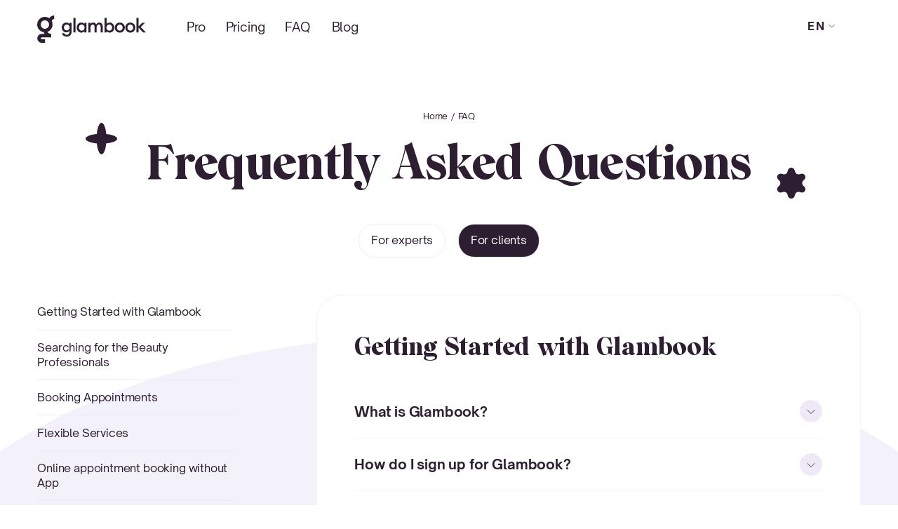

--- FILE ---
content_type: text/html
request_url: https://glambook.com/pro/faq
body_size: 30739
content:
<!DOCTYPE html><!-- Last Published: Mon Dec 29 2025 15:05:16 GMT+0000 (Coordinated Universal Time) --><html data-wf-domain="glambook.com" data-wf-page="64c7b79064b17f82eaee632d" data-wf-site="642703f0c82fbfaaa2f8d81b" lang="en" data-wf-collection="64c7b79064b17f82eaee64bb" data-wf-item-slug="en"><head><meta charset="utf-8"/><title>FAQ - Getting started on Glambook</title><link rel="alternate" hrefLang="x-default" href="https://glambook.com/faq/en"/><link rel="alternate" hrefLang="en" href="https://glambook.com/faq/en"/><link rel="alternate" hrefLang="de" href="https://glambook.com/de-de/faq/en"/><meta content="Here, you can find a range of articles and FAQs that will guide you through Glambook." name="description"/><meta content="FAQ - Getting started on Glambook" property="og:title"/><meta content="Here, you can find a range of articles and FAQs that will guide you through Glambook." property="og:description"/><meta content="https://cdn.prod.website-files.com/642703f0c82fbf1e35f8d819/6437d64a8f4b8487dbdb1980_63abfd53916d9b800b1c8cb7_OG-2.jpg" property="og:image"/><meta content="FAQ - Getting started on Glambook" property="twitter:title"/><meta content="Here, you can find a range of articles and FAQs that will guide you through Glambook." property="twitter:description"/><meta content="https://cdn.prod.website-files.com/642703f0c82fbf1e35f8d819/6437d64a8f4b8487dbdb1980_63abfd53916d9b800b1c8cb7_OG-2.jpg" property="twitter:image"/><meta property="og:type" content="website"/><meta content="summary_large_image" name="twitter:card"/><meta content="width=device-width, initial-scale=1" name="viewport"/><link href="https://cdn.prod.website-files.com/642703f0c82fbfaaa2f8d81b/css/glambook-main.webflow.shared.260e6c563.css" rel="stylesheet" type="text/css"/><style>@media (min-width:992px) {html.w-mod-js:not(.w-mod-ix) [data-w-id="b360bf4e-0c3a-989c-9a48-b0be10a50f1b"] {-webkit-transform:translate3d(0, 0px, 0) scale3d(1, 1, 1) rotateX(0) rotateY(0) rotateZ(0) skew(0, 0);-moz-transform:translate3d(0, 0px, 0) scale3d(1, 1, 1) rotateX(0) rotateY(0) rotateZ(0) skew(0, 0);-ms-transform:translate3d(0, 0px, 0) scale3d(1, 1, 1) rotateX(0) rotateY(0) rotateZ(0) skew(0, 0);transform:translate3d(0, 0px, 0) scale3d(1, 1, 1) rotateX(0) rotateY(0) rotateZ(0) skew(0, 0);}html.w-mod-js:not(.w-mod-ix) [data-w-id="b360bf4e-0c3a-989c-9a48-b0be10a50eeb"] {-webkit-transform:translate3d(0, 0, 0) scale3d(1, 1, 1) rotateX(0) rotateY(0) rotateZ(0deg) skew(0, 0);-moz-transform:translate3d(0, 0, 0) scale3d(1, 1, 1) rotateX(0) rotateY(0) rotateZ(0deg) skew(0, 0);-ms-transform:translate3d(0, 0, 0) scale3d(1, 1, 1) rotateX(0) rotateY(0) rotateZ(0deg) skew(0, 0);transform:translate3d(0, 0, 0) scale3d(1, 1, 1) rotateX(0) rotateY(0) rotateZ(0deg) skew(0, 0);}}@media (max-width:991px) and (min-width:768px) {html.w-mod-js:not(.w-mod-ix) [data-w-id="b360bf4e-0c3a-989c-9a48-b0be10a50eeb"] {-webkit-transform:translate3d(0, 0, 0) scale3d(1, 1, 1) rotateX(0) rotateY(0) rotateZ(0deg) skew(0, 0);-moz-transform:translate3d(0, 0, 0) scale3d(1, 1, 1) rotateX(0) rotateY(0) rotateZ(0deg) skew(0, 0);-ms-transform:translate3d(0, 0, 0) scale3d(1, 1, 1) rotateX(0) rotateY(0) rotateZ(0deg) skew(0, 0);transform:translate3d(0, 0, 0) scale3d(1, 1, 1) rotateX(0) rotateY(0) rotateZ(0deg) skew(0, 0);}}@media (max-width:767px) and (min-width:480px) {html.w-mod-js:not(.w-mod-ix) [data-w-id="b360bf4e-0c3a-989c-9a48-b0be10a50eeb"] {-webkit-transform:translate3d(0, 0, 0) scale3d(1, 1, 1) rotateX(0) rotateY(0) rotateZ(0deg) skew(0, 0);-moz-transform:translate3d(0, 0, 0) scale3d(1, 1, 1) rotateX(0) rotateY(0) rotateZ(0deg) skew(0, 0);-ms-transform:translate3d(0, 0, 0) scale3d(1, 1, 1) rotateX(0) rotateY(0) rotateZ(0deg) skew(0, 0);transform:translate3d(0, 0, 0) scale3d(1, 1, 1) rotateX(0) rotateY(0) rotateZ(0deg) skew(0, 0);}}</style><script type="text/javascript">!function(o,c){var n=c.documentElement,t=" w-mod-";n.className+=t+"js",("ontouchstart"in o||o.DocumentTouch&&c instanceof DocumentTouch)&&(n.className+=t+"touch")}(window,document);</script><link href="https://cdn.prod.website-files.com/642703f0c82fbfaaa2f8d81b/642703f0c82fbfaf70f8d8df_favicon.png" rel="shortcut icon" type="image/x-icon"/><link href="https://cdn.prod.website-files.com/642703f0c82fbfaaa2f8d81b/642703f0c82fbf1b75f8d8e8_webclip.png" rel="apple-touch-icon"/><link href="https://glambook.com/faq/en" rel="canonical"/><script async id="Cookiebot" src="https://consent.cookiebot.com/uc.js" data-cbid="359c007c-2953-4f08-8717-8dfce4ca7ba9" data-blockingmode="auto" type="text/javascript"></script>
<!-- Google tag (gtag.js) -->
<script async src="https://www.googletagmanager.com/gtag/js?id=G-64J1RGNT91"></script>
<script>
  window.dataLayer = window.dataLayer || [];
  function gtag(){dataLayer.push(arguments);}
  gtag('js', new Date());

  gtag('config', 'G-64J1RGNT91');
</script>
<meta name="google-site-verification" content="8YdtOEF53zjLs_DGFmMCyPjbGsaOCraTMEOMMtRNRzw" />
<script>
let canonicalURL = window.location.href.split("?")[0];
console.log(canonicalURL)
let canonicalLink = document.querySelector("link[rel='canonical']");
if (canonicalLink) {
canonicalLink.href = canonicalURL; 
}

</script>

</head><body><div class="custom-css w-embed"><style>
	html {
		font-size: 1vw;
	}
	body {
  		-webkit-font-smoothing: antialiased;
  		-moz-osx-font-smoothing: grayscale;
	}
	a {
		color: inherit;
    outline:none!important
	}
  :focus {
outline: 0!important;
}
	.points-row.center {
  	font-feature-settings: 'pnum' on, 'lnum' on;
   }

	@media only screen and (max-width: 991px) {
		a {
			cursor: default!important;
		}
      input {
    -webkit-appearance: none;
    -moz-appearance: none;
    -ms-appearance: none;
    -o-appearance: none;
    appearance: none;
    box-shadow: none;
    outline: none;
}
      :-webkit-direct-focus{
outline-color: transparent;
outline: 0;
}

:focus {
outline: 0!important;
}
	}

::selection {
background: #000;
color: white;
}
::-moz-selection {
background: #000; 
}

.visually-hidden {
	position: absolute;
  width: 1px;
  height: 1px;
  margin: -1px;
  border: 0;
  padding: 0;
  white-space: nowrap;
  clip-path: inset(100%);
  clip: rect(0 0 0 0);
  overflow: hidden;
}
.pointer-none {
	pointer-events: none;
}
.tabs-links {
overflow-x: auto;
}
.scroll-hidden {
  position: fixed;
  overflow: hidden;
}
.scroll-modal {
  overflow: hidden;
}

.footer {
overflow-x: hidden;
}

.review-card.active {
	z-index: 10;
}

.review-logo svg {
	width: auto;
}

.swiper-slide, .review-card{
-webkit-transform: translateZ(0);
-webkit-backface-visibility: hidden;
}

.languages-row.is--current {pointer-events:none}
.animate-rotate {
	animation-name: rotation;
  animation-duration: 6s;
  animation-iteration-count: infinite;
  animation-timing-function: linear;
  transform-origin: center;
}

@keyframes rotation {
    0% {
        transform:rotate(0deg);
    }
    100% {
        transform:rotate(360deg);
    }
}

.breadcrumbs__item::after {
	content: '/';
  position: absolute;
  right: -0.28rem;
  top: 0;
}

.breadcrumbs__item:last-child::after {
	display: none;  
}

.no-scrollbar {
  -ms-overflow-style: none;
  scrollbar-width: none;
}
.no-scrollbar::-webkit-scrollbar {
    display: none;  
}

/* END General */
/* swipers */
.swiper-pagination-bullet {
width: 0.972vw;
height: 0.972vw;
background-color: rgba(255, 255, 255, 0.2);
opacity: 1;
margin: 0 0.7vw !important;
transition: background-color 0.2s ease;
}

.swiper-pagination-bullet-active {
	background-color: rgba(255, 255, 255, 1);
}

@media (max-width: 767px) {
	.swiper-pagination-bullet {
  	width: 1.6vw;
  	height: 1.6vw;
    margin: 0 1vw !important;
	}
}


@media (hover: hover), screen and (min-width: 0\0) {
  .swiper-pagination-bullet:hover {
    background-color: rgba(255, 255, 255, 0.5);
  }
}

.swiper-pagination-bullet:not(:last-child) {
	margin-right: 1.39vw;
}

.swiper-pagination-bullet-active {
background-color: #FFFFFF;
}

.tabs__swiper-pagination .swiper-pagination-bullet {
	background-color: #D3D4DC;
}

.tabs__swiper-pagination .swiper-pagination-bullet-active {
background-color: #151515;
}

/*END swipers */

.scroll-hidden {
  position: fixed;
  overflow: hidden;
}

.header.opened-menu .logo {
	color: #2E1E31;
}

.btn {
	display: inline-flex;
  align-items: center;
  justify-content: center;
  
  text-decoration: none !important;
}

.article-item__title {
 	 overflow: hidden;
   text-overflow: ellipsis;
   display: -webkit-box;
   -webkit-line-clamp: 4; /* number of lines to show */
           line-clamp: 4; 
   -webkit-box-orient: vertical;
}

.article-item__link:before {
	content: '';
  position: absolute;
  left: 0;
  top: 0;
  width: 100%;
  height: 100%;  
}

.filter-controls { 
  overflow-y: hidden;
  overflow-x: auto;
  scrollbar-width: none;
}

.filter-controls::-webkit-scrollbar {
   display: none;
}

.chips__radio-input:checked + .chips__button-label {
	background-color: #2E1E31;
  color: #ffffff;
}

.article-item__categories-list:after {
	content: '';
  position: absolute;
  top: 0;
  right: -2.28rem;
  width: 6.2rem;
  height: 100%;
  
  background: linear-gradient(90deg, rgba(255, 255, 255, 0) 0%, #fff 30%);
}

.article-item .article-item__categories {
	opacity: 1;
}

.article-item--dark .article-item__categories-list:after {
	content: '';
  position: absolute;
  top: 0;
  right: -2.28rem;
  width: 6.2rem;
  height: 100%;
  
  background: linear-gradient(90deg, rgba(255, 255, 255, 0) 0%, #423445 30%);
}

.article__content ul li {
	position: relative;
  margin-bottom: 0.83rem;
	padding-left: 3.2rem;
}

.article__content p:first-of-type + .article-chapters {
	margin-top: 6.94rem;
}

.article__content ul li:before {
	content: '';
	position: absolute;
  left: 0;
  top: 0.07rem;
	background-image: url("data:image/svg+xml,%3Csvg width='13' height='12' viewBox='0 0 13 12' fill='none' xmlns='http://www.w3.org/2000/svg'%3E%3Cpath d='M6.5 0L8.12054 4.37946L12.5 6L8.12054 7.62054L6.5 12L4.87946 7.62054L0.5 6L4.87946 4.37946L6.5 0Z' fill='%232E1E31'/%3E%3C/svg%3E%0A");
  width: 1.52rem;
  height: 1.52rem;
  background-repeat: no-repeat;
  background-position: center;
  background-size: cover;
}

.article__content > h2:first-of-type {
	margin-top: -6.944444444444445rem;
}

.article__content ol {
	list-style: none;
  counter-reset: list-counter;
}

.article__content ol li {
	position: relative;
  margin-bottom: 1.94rem;
	padding-left: 3.61rem;
  
  counter-increment: list-counter;
}

.article__content ol li:before {
	content: counter(list-counter);
	position: absolute;
  left: 0;
  top: 0.07rem;
  display: flex;
  align-items: center;
  justify-content: center;
  width: 1.94rem;
  height: 1.94rem;
  border-radius: 50%;
  background-color: #EFE9F7;
  font-size: 1.11rem;
  line-height: 130%;
}

.article__content li:last-child {
  margin-bottom: 0;
}

.article__content blockquote {
	position: relative;  
}

.article__content blockquote:before {
	content: '';
	position: absolute;
  top: 3.33rem;
  
  width: 4.3rem;
  height: 3.61rem;
  background-image: url("data:image/svg+xml,%3Csvg width='62' height='52' viewBox='0 0 62 52' fill='none' xmlns='http://www.w3.org/2000/svg'%3E%3Cpath d='M48.5362 27.4746H62V52H36.1682V27.4746C36.1682 22.5075 36.8988 18.0577 38.36 14.1254C40.9693 5.74329 48.8493 1.03483 62 0V12.2627C58.1383 12.2627 54.955 13.5045 52.4501 15.9881C49.8408 18.5751 48.5362 22.0935 48.5362 26.5433V27.4746ZM12.3717 27.4746H25.8355V52H0.00370789V26.8537C-0.205032 10.0896 8.40556 1.13831 25.8355 0V12.2627C21.9738 12.2627 18.7905 13.5045 16.2856 15.9881C13.6763 18.5751 12.3717 22.0935 12.3717 26.5433V27.4746Z' fill='%232E1E31'/%3E%3C/svg%3E%0A");
  background-repeat: no-repeat;
  background-position: center;
  background-size: cover;
}

.article__content blockquote em {
	display: block;
  margin-top: 2.77rem;  
  font-style: normal;
  font-weight: 400;
  font-size: 1.38rem;
  line-height: 140%;
}

.article__content p:last-of-type {
	margin-bottom: 0;
}

.article-chapters {
	margin-bottom: 6.94rem;
}

.article-chapters__title {
	margin-bottom: 1.666rem;
  font-weight: 700;
	font-size: 1.25rem;
  line-height: 120%;
  letter-spacing: 0.15em;
	text-transform: uppercase;
}

.article-chapters .article-chapters__list {
	margin-bottom: 0;  
}

.article-chapters .article-chapters__item {
	margin-bottom: 0.84rem;
	padding-left: 3.33rem;
  font-size: 1.38rem;
  line-height: 140%;
}

.article-chapters .article-chapters__item:before {
	content: counter(list-counter)'.';
  background-color: transparent;
  width: auto;
}


.article-chapters .article-chapters__link {
	text-decoration: underline;  
  text-underline-offset: 0.21rem;
}

.pagination.is-hide {
	opacity: 0;
  visibility: hidden;
  pointer-events: none;
}

.blog__empty {
	pointer-events: none;
}

.socials__item-tooltip {
	pointer-events: none;
  visibility: hidden;
}

.socials__item.is-show .socials__item-tooltip {
	pointer-events: none;
  visibility: visible;
  opacity: 1;
}

.socials__item:last-child {
	margin-bottom: 0;
}

.related-articles:before {
	content: '';
  position: absolute;
  bottom: 0;
  left: 4.16rem;
  width: calc(100% - 8.33rem);
  height: 0.07rem;
  background-color: #ffffff;
}

.related-articles:after {
	content: '';
  position: absolute;
  top: 0;
  left: 0;
  width: 100%);
  height: 1rem;
  background-color: #ffffff;
}

.faq-card-wrapper:last-of-type {
	margin-bottom: 0;
}

/*FAQ*/

.faq-item.is-active .faq-item__button-icon {
	transform: rotate(180deg);
}

.faq__navigation {
	animation: fadeEffect 0.6s ease;
}

.faq__content {
	animation: fadeEffect 0.6s ease;
}

.faq-navigation__link-icon {
	pointer-events: none;
  visibility: hidden;
}

.faq-navigation__link.is-active .faq-navigation__link-icon {	
  visibility: visible;
  opacity: 1;
}

.faq-navigation__link.is-active .faq-navigation__link-text {
	padding-left: 3.19rem;
}

.faq__grid {	
	transition: opacity 0.3s ease;
}

/* Menu and Modal */

.tab-btns::-webkit-scrollbar-track, .tab-btns::-webkit-scrollbar-track
{
  background-color: transparent;
}

.tab-btns::-webkit-scrollbar, .tab-btns::-webkit-scrollbar
{
  background-color: transparent;
}

.tab-btns::-webkit-scrollbar-thumb, .tab-btns::-webkit-scrollbar-thumb
{
  background-color: transparent;
}

.opened-menu .menu-btn {
	color: #2E1E31;
}
/* Accordions */

[data-accordion="element"].is-active > [data-accordion="content"] {
  max-height: 100%;
}

[data-accordion="parent"].no-transition [data-accordion="content"] {
  -webkit-transition: none;
  -o-transition: none;
  transition: none;
}

[data-accordion="content"] {
  max-height: 0;
  -webkit-transition: max-height 0.3s;
  -o-transition: max-height 0.3s;
  transition: max-height 0.3s;
  overflow: hidden;
}

@keyframes fadeEffect {
  from {
    opacity: 0;   
  }
  to {
    opacity: 1;    
  }
}

.tab-icon .w-embed {
  width: 100%;
  height: 100%;
}

.tab-icon--absolute {
  pointer-events: none;
}

.tab-icon--absolute svg {
  transition: all 0.2s ease-in-out;
}

.pro-features__accordion.opened .pro-features__text {
 opacity: 1; 
}

.pro-features__accordion.opened .pro-features__content {
  max-height: 100rem;
  transition: max-height 0.4s cubic-bezier(.55, .085, .68, .53);
}
.pro-features__image {
  pointer-events: none;
}
</style></div><div class="css-mobile-and-state w-embed"><style>

.privacy-content__text a {
	font: inherit;
}
.modal-form__input:hover,
.modal-form__input:focus {
	border-color: #2e1e31;
}


@media (hover: hover), screen and (min-width: 0\0) {
  .btn:hover {
    background-color: #F3F1F9;    
  }
	.modal__close:hover {
  	opacity: 0.7;
  }
  .btn--dark:hover {
  	background-color: #2E1E31;
  	opacity: 0.7; 
  }
  
  .socials__link:hover {
  	background-color: #EFE9F7;    
  }
  
  .article-chapters__link:hover {
  	opacity: 0.7; 
  }
  
  .pagination__button:hover {
  	opacity: 0.7;
  }
  
  .pagination__number-page:hover {
  	opacity: 0.7;
  }
  
  .faq-item__button:hover .faq-item__button-icon-wrapper {
  	background-color: #2E1E31;
    color: #ffffff;
  }
  
  .faq-navigation__link:hover {
  	opacity: 0.7;
  }
  
  .tab-link:hover + .tab-icon--absolute svg {
    color: #ffffff;
  }
}

@media screen and (max-width: 479px) {
  .article-item--dark .article-item__categories-list:after {
    right: -5.4rem;
    width: 20rem;
  }
  
  .article-item__categories-list:after {
    right: -5.4rem;
    width: 20rem;
  }
  
  .article__content ol li {    
    margin-bottom: 5.33rem;
    padding-left: 14.1rem;

    counter-increment: list-counter;
  }
  
  .article-chapters__title {
    margin-bottom: 6.4rem;
    font-weight: 700;
    font-size: 4.8rem;
    line-height: 120%;
    letter-spacing: 0.15em;
    text-transform: uppercase;
  }  
  
  .article__content ol li:before {    
    top: 0.07rem;   
    width: 7.46rem;
    height: 7.46rem;   
    font-size: 4.26rem;    
  }
  
  .article-chapters {
		margin: 21.33rem 0;
	}
  
  .article-chapters .article-chapters__item {
    margin-bottom: 3.2rem;
    padding-left: 12.8rem;
    font-size: 5.33rem;
    line-height: 140%;
  }
  
  .article__content ul li {   
    margin-bottom: 3.2rem;
    padding-left: 12.3rem;
  }

  .article__content ul li:before {    
  	top: 0.7rem;
    width: 5.86rem;
    height: 5.86rem;    
  }
  
  .article__content blockquote:before {   
    top: 10.7rem;

    width: 16.53rem;
    height: 13.82rem;    
  }

  .article__content blockquote em {    
    margin-top: 10.7rem;    
    font-size: 5.33rem;    
  }
}
</style></div><div class="root root--gray"><div class="decor-inner-page w-embed"><svg width="100%" height="100%" viewBox="0 0 1440 724" fill="none" xmlns="http://www.w3.org/2000/svg">
<path fill-rule="evenodd" clip-rule="evenodd" d="M1440 0H0V723.858C166.878 609.535 427.341 536 720 536C1012.66 536 1273.12 609.535 1440 723.858V0Z" fill="white"/>
</svg></div><div class="decor-inner-page-mob w-embed"><svg width="100%" height="100%" viewBox="0 0 375 566" fill="none" xmlns="http://www.w3.org/2000/svg">
<path fill-rule="evenodd" clip-rule="evenodd" d="M375 0H0V565.951C53.1147 528.797 117.762 507 187.5 507C257.238 507 321.885 528.797 375 565.951V0Z" fill="white"/>
</svg></div><div class="header color-white"><div class="lang-wrapper align-right w-dyn-list"><div role="list" class="w-dyn-items"><div role="listitem" class="w-dyn-item"><a href="https://glambook.com/de/pro/faq" class="languages-row header-link w-inline-block"><img loading="lazy" alt="" src="https://cdn.prod.website-files.com/642703f0c82fbf1e35f8d819/642d43a054c77a8ea9d56520_642703f0c82fbf402af8d832_german.svg" class="flag-icon"/><div>German</div><div class="lang-text">De</div><div data-header-current="" id="w-node-fa725a0f-fd1a-08aa-ec8c-dabbc3b889b5-eaee632d" class="is-hidden"></div></a></div><div role="listitem" class="w-dyn-item"><a href="https://glambook.com/pro/faq" class="languages-row header-link w-inline-block"><img loading="lazy" alt="" src="https://cdn.prod.website-files.com/642703f0c82fbf1e35f8d819/642d4387eb38ddf47ce6de4d_642703f0c82fbf4715f8d82c_eng.svg" class="flag-icon"/><div>English</div><div class="lang-text">En</div><div data-header-current="true" id="w-node-fa725a0f-fd1a-08aa-ec8c-dabbc3b889b5-eaee632d" class="is-hidden"></div></a></div><div role="listitem" class="w-dyn-item"><a href="https://glambook.com/ru/pro/faq" class="languages-row header-link w-inline-block"><img loading="lazy" alt="" src="https://cdn.prod.website-files.com/642703f0c82fbf1e35f8d819/642d49fd6e06ee0d92c45917_642703f0c82fbffa74f8d834_rus.svg" class="flag-icon"/><div>Russian</div><div class="lang-text">Ru</div><div data-header-current="" id="w-node-fa725a0f-fd1a-08aa-ec8c-dabbc3b889b5-eaee632d" class="is-hidden"></div></a></div><div role="listitem" class="w-dyn-item"><a href="https://glambook.com/it/pro/faq" class="languages-row header-link w-inline-block"><img loading="lazy" alt="" src="https://cdn.prod.website-files.com/642703f0c82fbf1e35f8d819/642d4a23a8b0b7577d57d2b1_642703f0c82fbf7395f8d836_italiano.svg" class="flag-icon"/><div>Italian</div><div class="lang-text">It</div><div data-header-current="" id="w-node-fa725a0f-fd1a-08aa-ec8c-dabbc3b889b5-eaee632d" class="is-hidden"></div></a></div><div role="listitem" class="w-dyn-item"><a href="https://glambook.com/es/pro/faq" class="languages-row header-link w-inline-block"><img loading="lazy" alt="" src="https://cdn.prod.website-files.com/642703f0c82fbf1e35f8d819/642d4a44e2d90ce6eb5d569d_642703f0c82fbf676df8d82f_spanish.svg" class="flag-icon"/><div>Spanish</div><div class="lang-text">Sp</div><div data-header-current="" id="w-node-fa725a0f-fd1a-08aa-ec8c-dabbc3b889b5-eaee632d" class="is-hidden"></div></a></div><div role="listitem" class="w-dyn-item"><a href="https://glambook.com/fr/pro/faq" class="languages-row header-link w-inline-block"><img loading="lazy" alt="" src="https://cdn.prod.website-files.com/642703f0c82fbf1e35f8d819/642d4a66d4d7fb5acd46c72a_642703f0c82fbf978df8d82d_french.svg" class="flag-icon"/><div>French</div><div class="lang-text">Fr</div><div data-header-current="" id="w-node-fa725a0f-fd1a-08aa-ec8c-dabbc3b889b5-eaee632d" class="is-hidden"></div></a></div></div></div><div class="header-wrapper"><div class="link-container logo-container"><div class="link-row"><a href="https://glambook.com" class="logo logo--dark w-inline-block"><div class="glambooklogo w-embed"><svg width="100%" height="100%" viewBox="0 0 203 51" fill="none" xmlns="http://www.w3.org/2000/svg">
<path fill-rule="evenodd" clip-rule="evenodd" d="M31.8995 6.53844C29.4206 6.53844 27.404 8.52626 27.3438 11.0013C28.179 12.8272 28.6447 14.8589 28.6447 16.9999C28.6447 23.2823 24.6347 28.6241 19.0451 30.5841C19.1284 30.7338 19.2145 30.8747 19.3026 31.0074C19.9977 32.0546 20.9478 32.7935 21.9969 33.3203C23.0588 33.8536 24.16 34.1365 25.0233 34.281C25.4472 34.352 25.7934 34.3862 26.0208 34.4025C26.134 34.4106 26.216 34.4142 26.2617 34.4157L26.2875 34.4165L26.2853 34.4167C26.2853 34.4167 26.2823 34.4167 26.2823 37.6859V40.9552H8.49737C7.53329 40.9552 6.75175 41.7401 6.75175 42.7084C6.75175 43.6766 7.53329 44.4616 8.49737 44.4616H14.8001V51H8.49737C3.93783 51 0.241588 47.2877 0.241588 42.7084C0.241588 38.129 3.93783 34.4167 8.49737 34.4167H13.7446C13.14 33.4647 12.6443 32.4068 12.2775 31.239C5.3361 30.2424 0 24.247 0 16.9999C0 9.05555 6.41234 2.61536 14.3224 2.61536C17.373 2.61536 20.2009 3.57328 22.5241 5.20598C24.4825 2.0785 27.9493 0 31.8995 0V6.53844ZM14.3224 9.1538C10.0078 9.1538 6.51017 12.6666 6.51017 16.9999C6.51017 21.3332 10.0078 24.8461 14.3224 24.8461C18.6369 24.8461 22.1346 21.3332 22.1346 16.9999C22.1346 12.6666 18.6369 9.1538 14.3224 9.1538Z" fill="currentColor"/>
<path d="M26.2875 34.4165L26.2998 34.4168L26.293 34.4167L26.2875 34.4165Z" fill="currentColor"/>
<path d="M67.6243 4.65809V31.6292H71.5629V4.65809H67.6243Z" fill="currentColor"/>
<path fill-rule="evenodd" clip-rule="evenodd" d="M49.1826 37.7067C50.758 38.9054 52.7632 39.5047 55.198 39.5047C57.776 39.5047 59.9005 38.7495 61.5714 37.2392C63.2662 35.7288 64.1136 33.4872 64.1136 30.5144V13.6485H60.175V16.0579C59.6021 15.2427 58.8024 14.5835 57.776 14.08C56.7495 13.5526 55.6396 13.2888 54.446 13.2888C52.0351 13.2888 49.9942 14.1759 48.3232 15.95C46.6761 17.7001 45.8526 19.8458 45.8526 22.3871C45.8526 24.9523 46.6761 27.122 48.3232 28.8961C49.9942 30.6462 52.0351 31.5213 54.446 31.5213C55.6396 31.5213 56.7495 31.2576 57.776 30.7301C58.8024 30.2027 59.6021 29.5314 60.175 28.7163V30.838C60.175 32.5162 59.7095 33.8108 58.7785 34.7219C57.8715 35.6569 56.7137 36.1244 55.3054 36.1244C52.7035 36.1244 51.0564 35.0935 50.3642 33.0317H46.4971C46.7358 34.9496 47.631 36.5079 49.1826 37.7067ZM55.1621 27.8892C53.6583 27.8892 52.3932 27.3737 51.3667 26.3428C50.3403 25.288 49.8271 23.9694 49.8271 22.3871C49.8271 20.8048 50.3403 19.4982 51.3667 18.4673C52.3932 17.4124 53.6583 16.885 55.1621 16.885C56.666 16.885 57.9311 17.4124 58.9576 18.4673C59.984 19.4982 60.4972 20.8048 60.4972 22.3871C60.4972 23.9694 59.984 25.288 58.9576 26.3428C57.9311 27.3737 56.666 27.8892 55.1621 27.8892Z" fill="currentColor"/>
<path fill-rule="evenodd" clip-rule="evenodd" d="M82.4054 31.9888C79.9706 31.9888 77.9177 31.0778 76.2468 29.2557C74.5997 27.4337 73.7762 25.228 73.7762 22.6388C73.7762 20.0496 74.5997 17.844 76.2468 16.0219C77.9177 14.1999 79.9706 13.2888 82.4054 13.2888C83.6228 13.2888 84.7447 13.5645 85.7712 14.116C86.7976 14.6434 87.5853 15.2907 88.1344 16.0579V13.6485H92.073V31.6292H88.1344V29.2198C87.5853 29.9869 86.7976 30.6462 85.7712 31.1976C84.7447 31.7251 83.6228 31.9888 82.4054 31.9888ZM79.2903 26.7384C80.2929 27.8412 81.5699 28.3926 83.1215 28.3926C84.6731 28.3926 85.9502 27.8412 86.9528 26.7384C87.9553 25.6356 88.4566 24.2691 88.4566 22.6388C88.4566 21.0086 87.9553 19.642 86.9528 18.5392C85.9502 17.4364 84.6731 16.885 83.1215 16.885C81.5699 16.885 80.2929 17.4364 79.2903 18.5392C78.2877 19.642 77.7864 21.0086 77.7864 22.6388C77.7864 24.2691 78.2877 25.6356 79.2903 26.7384Z" fill="currentColor"/>
<path d="M118.427 21.524V31.6292H122.366V20.8767C122.366 18.5512 121.793 16.7052 120.647 15.3386C119.501 13.9721 117.926 13.2888 115.921 13.2888C114.679 13.2888 113.534 13.6005 112.483 14.2238C111.457 14.8472 110.693 15.7222 110.192 16.849C109.189 14.4756 107.339 13.2888 104.642 13.2888C102.35 13.2888 100.655 14.2238 99.5573 16.0938V13.6485H95.6186V31.6292H99.5573V22.7827C99.5573 20.9127 99.9392 19.4622 100.703 18.4313C101.491 17.4004 102.541 16.885 103.854 16.885C104.904 16.885 105.692 17.2925 106.217 18.1077C106.766 18.9228 107.041 20.0616 107.041 21.524V31.6292H110.979V22.495C111.027 20.7209 111.433 19.3424 112.197 18.3594C112.961 17.3765 113.975 16.885 115.24 16.885C116.291 16.885 117.078 17.2925 117.603 18.1077C118.152 18.9228 118.427 20.0616 118.427 21.524Z" fill="currentColor"/>
<path fill-rule="evenodd" clip-rule="evenodd" d="M135.316 31.9888C134.099 31.9888 132.965 31.7251 131.915 31.1976C130.888 30.6462 130.101 29.9869 129.552 29.2198V31.6292H125.613V4.65809H129.552V16.0579C130.101 15.2907 130.888 14.6434 131.915 14.116C132.965 13.5645 134.099 13.2888 135.316 13.2888C137.751 13.2888 139.792 14.1999 141.439 16.0219C143.11 17.844 143.946 20.0496 143.946 22.6388C143.946 25.228 143.11 27.4337 141.439 29.2557C139.792 31.0778 137.751 31.9888 135.316 31.9888ZM134.6 28.3926C136.152 28.3926 137.429 27.8412 138.432 26.7384C139.434 25.6356 139.935 24.2691 139.935 22.6388C139.935 21.0086 139.434 19.642 138.432 18.5392C137.429 17.4364 136.152 16.885 134.6 16.885C133.025 16.885 131.736 17.4364 130.733 18.5392C129.731 19.642 129.229 21.0086 129.229 22.6388C129.229 24.2691 129.731 25.6356 130.733 26.7384C131.736 27.8412 133.025 28.3926 134.6 28.3926Z" fill="currentColor"/>
<path fill-rule="evenodd" clip-rule="evenodd" d="M154.259 31.9888C156.908 31.9888 159.128 31.0898 160.919 29.2917C162.733 27.4696 163.64 25.252 163.64 22.6388C163.64 20.0256 162.733 17.82 160.919 16.0219C159.128 14.1999 156.908 13.2888 154.259 13.2888C151.609 13.2888 149.377 14.1999 147.563 16.0219C145.773 17.82 144.877 20.0256 144.877 22.6388C144.877 25.252 145.773 27.4696 147.563 29.2917C149.377 31.0898 151.609 31.9888 154.259 31.9888ZM158.09 26.7025C157.087 27.7813 155.81 28.3207 154.259 28.3207C152.683 28.3207 151.382 27.7813 150.356 26.7025C149.353 25.5996 148.852 24.2451 148.852 22.6388C148.852 21.0325 149.353 19.69 150.356 18.6111C151.382 17.5083 152.683 16.9569 154.259 16.9569C155.81 16.9569 157.087 17.5083 158.09 18.6111C159.116 19.69 159.63 21.0325 159.63 22.6388C159.63 24.2451 159.116 25.5996 158.09 26.7025Z" fill="currentColor"/>
<path fill-rule="evenodd" clip-rule="evenodd" d="M180.563 29.2917C178.773 31.0898 176.553 31.9888 173.903 31.9888C171.253 31.9888 169.021 31.0898 167.207 29.2917C165.417 27.4696 164.522 25.252 164.522 22.6388C164.522 20.0256 165.417 17.82 167.207 16.0219C169.021 14.1999 171.253 13.2888 173.903 13.2888C176.553 13.2888 178.773 14.1999 180.563 16.0219C182.377 17.82 183.284 20.0256 183.284 22.6388C183.284 25.252 182.377 27.4696 180.563 29.2917ZM173.903 28.3207C175.455 28.3207 176.732 27.7813 177.734 26.7025C178.761 25.5996 179.274 24.2451 179.274 22.6388C179.274 21.0325 178.761 19.69 177.734 18.6111C176.732 17.5083 175.455 16.9569 173.903 16.9569C172.327 16.9569 171.027 17.5083 170 18.6111C168.998 19.69 168.496 21.0325 168.496 22.6388C168.496 24.2451 168.998 25.5996 170 26.7025C171.027 27.7813 172.327 28.3207 173.903 28.3207Z" fill="currentColor"/>
<path d="M189.394 22.9625L197.951 31.6292H203L193.225 21.6679L201.21 13.6485H196.233L189.394 20.4811V4.65809H185.455V31.6292H189.394V22.9625Z" fill="currentColor"/>
</svg></div></a></div></div><div class="w-dyn-list"><div role="list" class="header-navigation header-navigation--dark-color w-dyn-items"><div role="listitem" class="w-dyn-item"><a href="https://glambook.com/pro" class="header-navigation__link header-navigation__link--dark">Pro</a></div><div role="listitem" class="w-dyn-item"><a href="https://glambook.com/pro/pricing" class="header-navigation__link header-navigation__link--dark">Pricing</a></div><div role="listitem" class="w-dyn-item"><a href="https://glambook.com/pro/faq" class="header-navigation__link header-navigation__link--dark">FAQ</a></div><div role="listitem" class="w-dyn-item"><a href="https://blog.glambook.com/" class="header-navigation__link header-navigation__link--dark">Blog</a></div></div></div><div class="link-container navbar__language"><div class="link-row"><div data-w-id="b360bf4e-0c3a-989c-9a48-b0be10a50ee8" class="lang-row lang-row--dark"><div class="subtitle color-dark">en</div><div data-w-id="b360bf4e-0c3a-989c-9a48-b0be10a50eeb" class="lang-arrow w-embed"><svg width="100%" height="100%" viewBox="0 0 12 8" fill="none" xmlns="http://www.w3.org/2000/svg">
<path d="M1 1L6 6L11 1" stroke="currentColor" stroke-linecap="round"/>
</svg></div></div></div></div><a href="#" class="menu-btn menu-btn--dark w-inline-block"><div class="black-line black-line--dark"></div><div class="black-line black-line--dark"></div><div class="cross w-embed"><svg viewBox="0 0 26 26" fill="none" xmlns="http://www.w3.org/2000/svg">
<path d="M2 2L13 13M24 24L13 13M13 13L24 2M13 13L2 24" stroke="currentColor" stroke-width="3"/>
</svg></div></a><div class="nav-menu"><div class="w-dyn-list"><div role="list" class="header-navigation is-mob w-dyn-items"><div role="listitem" class="w-dyn-item"><a href="https://glambook.com/pro" class="header-navigation__link header-navigation__link--dark">Pro</a></div><div role="listitem" class="w-dyn-item"><a href="https://glambook.com/pro/pricing" class="header-navigation__link header-navigation__link--dark">Pricing</a></div><div role="listitem" class="w-dyn-item"><a href="https://glambook.com/pro/faq" class="header-navigation__link header-navigation__link--dark">FAQ</a></div><div role="listitem" class="w-dyn-item"><a href="https://blog.glambook.com/" class="header-navigation__link header-navigation__link--dark">Blog</a></div></div></div><div class="w-dyn-list"><div role="list" class="languages w-dyn-items"><div role="listitem" class="w-dyn-item"><a href="https://glambook.com/de/pro/faq" class="languages-row footer-link is__black w-inline-block"><img loading="lazy" alt="" src="https://cdn.prod.website-files.com/642703f0c82fbf1e35f8d819/642d43a054c77a8ea9d56520_642703f0c82fbf402af8d832_german.svg" class="flag-icon"/><div>German</div><div data-footer-current="" id="w-node-_75552eb3-866c-2fcd-38ec-781477763980-eaee632d" class="is-hidden"></div></a></div><div role="listitem" class="w-dyn-item"><a href="https://glambook.com/pro/faq" class="languages-row footer-link is__black w-inline-block"><img loading="lazy" alt="" src="https://cdn.prod.website-files.com/642703f0c82fbf1e35f8d819/642d4387eb38ddf47ce6de4d_642703f0c82fbf4715f8d82c_eng.svg" class="flag-icon"/><div>English</div><div data-footer-current="true" id="w-node-_75552eb3-866c-2fcd-38ec-781477763980-eaee632d" class="is-hidden"></div></a></div><div role="listitem" class="w-dyn-item"><a href="https://glambook.com/ru/pro/faq" class="languages-row footer-link is__black w-inline-block"><img loading="lazy" alt="" src="https://cdn.prod.website-files.com/642703f0c82fbf1e35f8d819/642d49fd6e06ee0d92c45917_642703f0c82fbffa74f8d834_rus.svg" class="flag-icon"/><div>Russian</div><div data-footer-current="" id="w-node-_75552eb3-866c-2fcd-38ec-781477763980-eaee632d" class="is-hidden"></div></a></div><div role="listitem" class="w-dyn-item"><a href="https://glambook.com/it/pro/faq" class="languages-row footer-link is__black w-inline-block"><img loading="lazy" alt="" src="https://cdn.prod.website-files.com/642703f0c82fbf1e35f8d819/642d4a23a8b0b7577d57d2b1_642703f0c82fbf7395f8d836_italiano.svg" class="flag-icon"/><div>Italian</div><div data-footer-current="" id="w-node-_75552eb3-866c-2fcd-38ec-781477763980-eaee632d" class="is-hidden"></div></a></div><div role="listitem" class="w-dyn-item"><a href="https://glambook.com/es/pro/faq" class="languages-row footer-link is__black w-inline-block"><img loading="lazy" alt="" src="https://cdn.prod.website-files.com/642703f0c82fbf1e35f8d819/642d4a44e2d90ce6eb5d569d_642703f0c82fbf676df8d82f_spanish.svg" class="flag-icon"/><div>Spanish</div><div data-footer-current="" id="w-node-_75552eb3-866c-2fcd-38ec-781477763980-eaee632d" class="is-hidden"></div></a></div><div role="listitem" class="w-dyn-item"><a href="https://glambook.com/fr/pro/faq" class="languages-row footer-link is__black w-inline-block"><img loading="lazy" alt="" src="https://cdn.prod.website-files.com/642703f0c82fbf1e35f8d819/642d4a66d4d7fb5acd46c72a_642703f0c82fbf978df8d82d_french.svg" class="flag-icon"/><div>French</div><div data-footer-current="" id="w-node-_75552eb3-866c-2fcd-38ec-781477763980-eaee632d" class="is-hidden"></div></a></div></div></div><div class="link-container top-margin"><div class="link-row"><a data-w-id="b360bf4e-0c3a-989c-9a48-b0be10a50f19" href="#" class="main-button main-button--dark is-hidden w-inline-block"><div class="link-wrap"><div data-w-id="b360bf4e-0c3a-989c-9a48-b0be10a50f1b" class="link-move"><p class="link-text">Are you a beauty professional?</p><p class="link-text is--2"><br/></p></div></div></a></div></div><div class="download-btns"><h4 class="download-btns__heading">For professionals</h4><a href="https://glambk.de/H6yRxX2U2lb" class="download-btns__btn w-inline-block"><img src="https://cdn.prod.website-files.com/642703f0c82fbfaaa2f8d81b/6481e7c6c652599264cac988_Download_on_the_App_Store_Badge_US-UK_RGB_blk_092917%204.svg" alt="" height="" class="download-btns__image"/></a><h4 class="download-btns__heading">For customers</h4><a href="https://glambk.onelink.me/FsGK/ed2780cc" class="download-btns__btn w-inline-block"><img src="https://cdn.prod.website-files.com/642703f0c82fbfaaa2f8d81b/642703f0c82fbf6af5f8d8e1_Download_on_the_App_Store_Badge_US-UK_RGB_blk_092917%205.svg" alt="" height="" class="download-btns__image"/></a></div></div></div></div><div data-tabs-faq="parent" class="inner-page faq"><div class="inner-page__header"><div class="breadcrumbs breadcrumbs--dark"><ul role="list" class="breadcrumbs__list w-list-unstyled"><li class="breadcrumbs__item"><a href="https://glambook.com" class="breadcrumbs__link breadcrumbs__link--secondary">Home</a></li><li class="breadcrumbs__item"><a href="https://glambook.com/pro/faq" class="breadcrumbs__link breadcrumbs__link--secondary">FAQ</a></li></ul></div><div class="inner-page__h1-wrapper"><h1 class="h1">Frequently asked Questions</h1><div class="icon title-icon-left title-icon-top w-embed"><svg width="100%" height="100%" viewBox="0 0 50 50" fill="none" xmlns="http://www.w3.org/2000/svg">
<path fill-rule="evenodd" clip-rule="evenodd" d="M17.7845 32.7011C18.7992 42.7399 21.7443 50 25.2193 50C28.6993 50 31.6478 42.7191 32.6585 32.658C42.7193 31.6473 50 28.6988 50 25.2189C50 21.744 42.74 18.7989 32.7015 17.7841C31.7338 7.49493 28.7501 0 25.2193 0C21.6935 0 18.7133 7.47389 17.7413 17.7408C7.47411 18.7128 0 21.6931 0 25.2189C0 28.7497 7.4951 31.7334 17.7845 32.7011Z" fill="currentColor"/>
</svg></div><div class="icon icon-title-right icon-title-bottom w-embed"><svg width="100%" height="100%" viewBox="0 0 50 50" fill="none" xmlns="http://www.w3.org/2000/svg">
<path d="M20.1343 3.98133C21.6492 -1.32711 29.1723 -1.32711 30.6873 3.98132L31.4982 6.8229C32.3109 9.6705 35.2365 11.3596 38.1089 10.6396L40.9752 9.92108C46.33 8.57885 50.0915 15.094 46.2517 19.0602L44.1963 21.1833C42.1366 23.3109 42.1366 26.6891 44.1963 28.8167L46.2517 30.9397C50.0915 34.906 46.33 41.4211 40.9752 40.0789L38.1089 39.3604C35.2365 38.6404 32.3109 40.3295 31.4982 43.1771L30.6873 46.0187C29.1723 51.3271 21.6492 51.3271 20.1343 46.0187L19.3233 43.1771C18.5107 40.3295 15.5851 38.6404 12.7127 39.3604L9.84634 40.0789C4.49162 41.4211 0.730073 34.906 4.56983 30.9398L6.62524 28.8167C8.685 26.6891 8.685 23.3109 6.62524 21.1833L4.56984 19.0602C0.730075 15.094 4.49162 8.57885 9.84634 9.92108L12.7127 10.6396C15.5851 11.3596 18.5107 9.6705 19.3233 6.8229L20.1343 3.98133Z" fill="currentColor"/>
</svg></div></div><div class="filter-controls filter-controls--tabs"><div class="chips-wrapper"><div class="chips"><div class="chips__list chips__list--tabs"><div class="chips__button-wrapper"><a data-tabs-controls="pro" data-tabs-faq="button" href="#" class="chips__button-label btn is-active">For experts</a></div><div class="chips__button-wrapper"><a data-tabs-controls="client" data-tabs-faq="button" href="#" class="chips__button-label btn">For clients</a></div></div></div></div></div></div><div class="inner-page__body"><div class="container faq__container"><div data-faq-section="experts" data-tabs-faq="content" data-faq="content" class="faq__grid is-active"><div id="w-node-_1df55a01-bf70-7121-2774-007deec9306b-eaee632d" class="faq__navigation"><div data-faq-navigation="parent" class="faq-navigation w-dyn-list"><div role="list" class="faq-navigation__list w-dyn-items"><div role="listitem" class="faq-navigation__item w-dyn-item"><a data-navigation-link="" data-faq-navigation="link" href="#" class="faq-navigation__link w-inline-block"><div class="faq-navigation__link-icon w-embed"><svg width="22" height="22" viewBox="0 0 22 22" fill="none" xmlns="http://www.w3.org/2000/svg">
<path d="M11 0L13.971 8.029L22 11L13.971 13.971L11 22L8.029 13.971L0 11L8.029 8.029L11 0Z" fill="currentColor"/>
</svg></div><div data-faq-navigation="text" class="faq-navigation__link-text">Getting Started on Glambook</div></a></div><div role="listitem" class="faq-navigation__item w-dyn-item"><a data-navigation-link="" data-faq-navigation="link" href="#" class="faq-navigation__link w-inline-block"><div class="faq-navigation__link-icon w-embed"><svg width="22" height="22" viewBox="0 0 22 22" fill="none" xmlns="http://www.w3.org/2000/svg">
<path d="M11 0L13.971 8.029L22 11L13.971 13.971L11 22L8.029 13.971L0 11L8.029 8.029L11 0Z" fill="currentColor"/>
</svg></div><div data-faq-navigation="text" class="faq-navigation__link-text">Getting Started on Glambook</div></a></div><div role="listitem" class="faq-navigation__item w-dyn-item"><a data-navigation-link="" data-faq-navigation="link" href="#" class="faq-navigation__link w-inline-block"><div class="faq-navigation__link-icon w-embed"><svg width="22" height="22" viewBox="0 0 22 22" fill="none" xmlns="http://www.w3.org/2000/svg">
<path d="M11 0L13.971 8.029L22 11L13.971 13.971L11 22L8.029 13.971L0 11L8.029 8.029L11 0Z" fill="currentColor"/>
</svg></div><div data-faq-navigation="text" class="faq-navigation__link-text">Onboarding and Setting up a Profile</div></a></div><div role="listitem" class="faq-navigation__item w-dyn-item"><a data-navigation-link="" data-faq-navigation="link" href="#" class="faq-navigation__link w-inline-block"><div class="faq-navigation__link-icon w-embed"><svg width="22" height="22" viewBox="0 0 22 22" fill="none" xmlns="http://www.w3.org/2000/svg">
<path d="M11 0L13.971 8.029L22 11L13.971 13.971L11 22L8.029 13.971L0 11L8.029 8.029L11 0Z" fill="currentColor"/>
</svg></div><div data-faq-navigation="text" class="faq-navigation__link-text">Booking Process</div></a></div><div role="listitem" class="faq-navigation__item w-dyn-item"><a data-navigation-link="" data-faq-navigation="link" href="#" class="faq-navigation__link w-inline-block"><div class="faq-navigation__link-icon w-embed"><svg width="22" height="22" viewBox="0 0 22 22" fill="none" xmlns="http://www.w3.org/2000/svg">
<path d="M11 0L13.971 8.029L22 11L13.971 13.971L11 22L8.029 13.971L0 11L8.029 8.029L11 0Z" fill="currentColor"/>
</svg></div><div data-faq-navigation="text" class="faq-navigation__link-text">Flexible Services</div></a></div><div role="listitem" class="faq-navigation__item w-dyn-item"><a data-navigation-link="" data-faq-navigation="link" href="#" class="faq-navigation__link w-inline-block"><div class="faq-navigation__link-icon w-embed"><svg width="22" height="22" viewBox="0 0 22 22" fill="none" xmlns="http://www.w3.org/2000/svg">
<path d="M11 0L13.971 8.029L22 11L13.971 13.971L11 22L8.029 13.971L0 11L8.029 8.029L11 0Z" fill="currentColor"/>
</svg></div><div data-faq-navigation="text" class="faq-navigation__link-text">Calendar and Schedule Management</div></a></div><div role="listitem" class="faq-navigation__item w-dyn-item"><a data-navigation-link="" data-faq-navigation="link" href="#" class="faq-navigation__link w-inline-block"><div class="faq-navigation__link-icon w-embed"><svg width="22" height="22" viewBox="0 0 22 22" fill="none" xmlns="http://www.w3.org/2000/svg">
<path d="M11 0L13.971 8.029L22 11L13.971 13.971L11 22L8.029 13.971L0 11L8.029 8.029L11 0Z" fill="currentColor"/>
</svg></div><div data-faq-navigation="text" class="faq-navigation__link-text">Client Management</div></a></div><div role="listitem" class="faq-navigation__item w-dyn-item"><a data-navigation-link="" data-faq-navigation="link" href="#" class="faq-navigation__link w-inline-block"><div class="faq-navigation__link-icon w-embed"><svg width="22" height="22" viewBox="0 0 22 22" fill="none" xmlns="http://www.w3.org/2000/svg">
<path d="M11 0L13.971 8.029L22 11L13.971 13.971L11 22L8.029 13.971L0 11L8.029 8.029L11 0Z" fill="currentColor"/>
</svg></div><div data-faq-navigation="text" class="faq-navigation__link-text">Money Management</div></a></div><div role="listitem" class="faq-navigation__item w-dyn-item"><a data-navigation-link="" data-faq-navigation="link" href="#" class="faq-navigation__link w-inline-block"><div class="faq-navigation__link-icon w-embed"><svg width="22" height="22" viewBox="0 0 22 22" fill="none" xmlns="http://www.w3.org/2000/svg">
<path d="M11 0L13.971 8.029L22 11L13.971 13.971L11 22L8.029 13.971L0 11L8.029 8.029L11 0Z" fill="currentColor"/>
</svg></div><div data-faq-navigation="text" class="faq-navigation__link-text">Reviews</div></a></div><div role="listitem" class="faq-navigation__item w-dyn-item"><a data-navigation-link="" data-faq-navigation="link" href="#" class="faq-navigation__link w-inline-block"><div class="faq-navigation__link-icon w-embed"><svg width="22" height="22" viewBox="0 0 22 22" fill="none" xmlns="http://www.w3.org/2000/svg">
<path d="M11 0L13.971 8.029L22 11L13.971 13.971L11 22L8.029 13.971L0 11L8.029 8.029L11 0Z" fill="currentColor"/>
</svg></div><div data-faq-navigation="text" class="faq-navigation__link-text">Portfolio Management</div></a></div><div role="listitem" class="faq-navigation__item w-dyn-item"><a data-navigation-link="" data-faq-navigation="link" href="#" class="faq-navigation__link w-inline-block"><div class="faq-navigation__link-icon w-embed"><svg width="22" height="22" viewBox="0 0 22 22" fill="none" xmlns="http://www.w3.org/2000/svg">
<path d="M11 0L13.971 8.029L22 11L13.971 13.971L11 22L8.029 13.971L0 11L8.029 8.029L11 0Z" fill="currentColor"/>
</svg></div><div data-faq-navigation="text" class="faq-navigation__link-text">Fees and Subscription</div></a></div></div></div></div><div data-single="" data-accordion="parent" id="w-node-_1df55a01-bf70-7121-2774-007deec9309b-eaee632d" class="faq__content"><div class="w-dyn-list"><div role="list" class="w-dyn-items"><div data-faq-card="" role="listitem" class="tr-contain faq-card-wrapper w-dyn-item"><div class="faq-card"><h2 data-faq-card="title" class="faq-card__title">Getting Started on Glambook</h2><div class="tr-list faq-card__list"></div><p class="tr-title">Getting Started on Glambook [masters]</p></div></div><div data-faq-card="" role="listitem" class="tr-contain faq-card-wrapper w-dyn-item"><div class="faq-card"><h2 data-faq-card="title" class="faq-card__title">Getting Started on Glambook</h2><div class="tr-list faq-card__list"></div><p class="tr-title">Getting Started on Glambook-m</p></div></div><div data-faq-card="" role="listitem" class="tr-contain faq-card-wrapper w-dyn-item"><div class="faq-card"><h2 data-faq-card="title" class="faq-card__title">Onboarding and Setting up a Profile</h2><div class="tr-list faq-card__list"></div><p class="tr-title">Onboarding and Setting up a Profile [masters]</p></div></div><div data-faq-card="" role="listitem" class="tr-contain faq-card-wrapper w-dyn-item"><div class="faq-card"><h2 data-faq-card="title" class="faq-card__title">Booking Process</h2><div class="tr-list faq-card__list"></div><p class="tr-title">Booking Process [masters]</p></div></div><div data-faq-card="" role="listitem" class="tr-contain faq-card-wrapper w-dyn-item"><div class="faq-card"><h2 data-faq-card="title" class="faq-card__title">Flexible Services</h2><div class="tr-list faq-card__list"></div><p class="tr-title">Flexible Services [masters]</p></div></div><div data-faq-card="" role="listitem" class="tr-contain faq-card-wrapper w-dyn-item"><div class="faq-card"><h2 data-faq-card="title" class="faq-card__title">Calendar and Schedule Management</h2><div class="tr-list faq-card__list"></div><p class="tr-title">Calendar and Schedule Management [masters]</p></div></div><div data-faq-card="" role="listitem" class="tr-contain faq-card-wrapper w-dyn-item"><div class="faq-card"><h2 data-faq-card="title" class="faq-card__title">Client Management</h2><div class="tr-list faq-card__list"></div><p class="tr-title">Client Management [masters]</p></div></div><div data-faq-card="" role="listitem" class="tr-contain faq-card-wrapper w-dyn-item"><div class="faq-card"><h2 data-faq-card="title" class="faq-card__title">Money Management</h2><div class="tr-list faq-card__list"></div><p class="tr-title">Money Management [masters]</p></div></div><div data-faq-card="" role="listitem" class="tr-contain faq-card-wrapper w-dyn-item"><div class="faq-card"><h2 data-faq-card="title" class="faq-card__title">Reviews</h2><div class="tr-list faq-card__list"></div><p class="tr-title">Reviews [masters]</p></div></div><div data-faq-card="" role="listitem" class="tr-contain faq-card-wrapper w-dyn-item"><div class="faq-card"><h2 data-faq-card="title" class="faq-card__title">Portfolio Management</h2><div class="tr-list faq-card__list"></div><p class="tr-title">Portfolio Management [masters]</p></div></div><div data-faq-card="" role="listitem" class="tr-contain faq-card-wrapper w-dyn-item"><div class="faq-card"><h2 data-faq-card="title" class="faq-card__title">Fees and Subscription</h2><div class="tr-list faq-card__list"></div><p class="tr-title">Fees and Subscription [masters]</p></div></div></div></div><div class="tr-wrap w-dyn-list"><div role="list" class="tr-list w-dyn-items"><div role="listitem" class="tr-item faq-card__item w-dyn-item"><div data-accordion="element" class="faq-item"><a data-accordion="button" href="#" class="faq-item__button w-inline-block"><div class="faq-item__title">How to use the Glambook Help Center?</div><div class="faq-item__button-icon-wrapper"><div class="faq-item__button-icon w-embed"><svg width="100%" height="100%" viewBox="0 0 18 18" fill="none" xmlns="http://www.w3.org/2000/svg">
<path d="M15 7L9 13L3 7" stroke="currentColor" stroke-miterlimit="10"/>
</svg></div></div></a><div data-accordion="content" class="faq-item__content"><p class="faq-item__text">You can access the Glambook Help Center by tapping on the «Menu» button on the bottom right corner and then selecting «About the app.» Here, you can find a range of articles and FAQs that will guide you through the app.</p></div><p class="tr-category">Getting Started on Glambook [masters]</p></div></div><div role="listitem" class="tr-item faq-card__item w-dyn-item"><div data-accordion="element" class="faq-item"><a data-accordion="button" href="#" class="faq-item__button w-inline-block"><div class="faq-item__title">What is Glambook?</div><div class="faq-item__button-icon-wrapper"><div class="faq-item__button-icon w-embed"><svg width="100%" height="100%" viewBox="0 0 18 18" fill="none" xmlns="http://www.w3.org/2000/svg">
<path d="M15 7L9 13L3 7" stroke="currentColor" stroke-miterlimit="10"/>
</svg></div></div></a><div data-accordion="content" class="faq-item__content"><p class="faq-item__text">Glambook is a booking platform that connects beauty professionals with clients. Professionals can showcase their work, set their schedule, and manage their bookings through the app. Clients can easily search for and book appointments with beauty professionals in their area.</p></div><p class="tr-category">Getting Started on Glambook [masters]</p></div></div><div role="listitem" class="tr-item faq-card__item w-dyn-item"><div data-accordion="element" class="faq-item"><a data-accordion="button" href="#" class="faq-item__button w-inline-block"><div class="faq-item__title">What is the difference between Glambook Pro and the Glambook Clients App?</div><div class="faq-item__button-icon-wrapper"><div class="faq-item__button-icon w-embed"><svg width="100%" height="100%" viewBox="0 0 18 18" fill="none" xmlns="http://www.w3.org/2000/svg">
<path d="M15 7L9 13L3 7" stroke="currentColor" stroke-miterlimit="10"/>
</svg></div></div></a><div data-accordion="content" class="faq-item__content"><p class="faq-item__text">Glambook Pro is the app for beauty professionals, where you can manage your schedule, bookings, and client information. The Glambook Clients App is for clients to search for and book appointments with beauty professionals.</p></div><p class="tr-category">Getting Started on Glambook [masters]</p></div></div><div role="listitem" class="tr-item faq-card__item w-dyn-item"><div data-accordion="element" class="faq-item"><a data-accordion="button" href="#" class="faq-item__button w-inline-block"><div class="faq-item__title">In which countries is Glambook available?</div><div class="faq-item__button-icon-wrapper"><div class="faq-item__button-icon w-embed"><svg width="100%" height="100%" viewBox="0 0 18 18" fill="none" xmlns="http://www.w3.org/2000/svg">
<path d="M15 7L9 13L3 7" stroke="currentColor" stroke-miterlimit="10"/>
</svg></div></div></a><div data-accordion="content" class="faq-item__content"><p class="faq-item__text">Glambook is currently available in 70 countries, including the United States, EU and UK with plans to expand to other countries in the future.</p></div><p class="tr-category">Getting Started on Glambook [masters]</p></div></div><div role="listitem" class="tr-item faq-card__item w-dyn-item"><div data-accordion="element" class="faq-item"><a data-accordion="button" href="#" class="faq-item__button w-inline-block"><div class="faq-item__title">Are professionals affiliated with Glambook?</div><div class="faq-item__button-icon-wrapper"><div class="faq-item__button-icon w-embed"><svg width="100%" height="100%" viewBox="0 0 18 18" fill="none" xmlns="http://www.w3.org/2000/svg">
<path d="M15 7L9 13L3 7" stroke="currentColor" stroke-miterlimit="10"/>
</svg></div></div></a><div data-accordion="content" class="faq-item__content"><p class="faq-item__text">Glambook is a platform for independent beauty professionals. We do not have affiliations with individual professionals.</p></div><p class="tr-category">Getting Started on Glambook [masters]</p></div></div><div role="listitem" class="tr-item faq-card__item w-dyn-item"><div data-accordion="element" class="faq-item"><a data-accordion="button" href="#" class="faq-item__button w-inline-block"><div class="faq-item__title">Can I use Glambook as a client?</div><div class="faq-item__button-icon-wrapper"><div class="faq-item__button-icon w-embed"><svg width="100%" height="100%" viewBox="0 0 18 18" fill="none" xmlns="http://www.w3.org/2000/svg">
<path d="M15 7L9 13L3 7" stroke="currentColor" stroke-miterlimit="10"/>
</svg></div></div></a><div data-accordion="content" class="faq-item__content"><p class="faq-item__text">Yes, the Glambook Clients App is available for anyone to use to search for and book appointments with beauty professionals in their area.</p></div><p class="tr-category">Getting Started on Glambook [masters]</p></div></div><div role="listitem" class="tr-item faq-card__item w-dyn-item"><div data-accordion="element" class="faq-item"><a data-accordion="button" href="#" class="faq-item__button w-inline-block"><div class="faq-item__title">On which platforms is Glambook available?</div><div class="faq-item__button-icon-wrapper"><div class="faq-item__button-icon w-embed"><svg width="100%" height="100%" viewBox="0 0 18 18" fill="none" xmlns="http://www.w3.org/2000/svg">
<path d="M15 7L9 13L3 7" stroke="currentColor" stroke-miterlimit="10"/>
</svg></div></div></a><div data-accordion="content" class="faq-item__content"><p class="faq-item__text">Glambook is currently available on iOS devices. We plan to add Android in coming future.</p></div><p class="tr-category">Getting Started on Glambook [masters]</p></div></div><div role="listitem" class="tr-item faq-card__item w-dyn-item"><div data-accordion="element" class="faq-item"><a data-accordion="button" href="#" class="faq-item__button w-inline-block"><div class="faq-item__title">Why do you ask for my personal details?</div><div class="faq-item__button-icon-wrapper"><div class="faq-item__button-icon w-embed"><svg width="100%" height="100%" viewBox="0 0 18 18" fill="none" xmlns="http://www.w3.org/2000/svg">
<path d="M15 7L9 13L3 7" stroke="currentColor" stroke-miterlimit="10"/>
</svg></div></div></a><div data-accordion="content" class="faq-item__content"><p class="faq-item__text">We require some personal information to verify your identity and let the Clients know that you are a real beauty professional. We take privacy and security very seriously, and all personal information is kept confidential and only used for verification purposes.</p></div><p class="tr-category">Onboarding and Setting up a Profile [masters]</p></div></div><div role="listitem" class="tr-item faq-card__item w-dyn-item"><div data-accordion="element" class="faq-item"><a data-accordion="button" href="#" class="faq-item__button w-inline-block"><div class="faq-item__title">How can I manage specialisations?</div><div class="faq-item__button-icon-wrapper"><div class="faq-item__button-icon w-embed"><svg width="100%" height="100%" viewBox="0 0 18 18" fill="none" xmlns="http://www.w3.org/2000/svg">
<path d="M15 7L9 13L3 7" stroke="currentColor" stroke-miterlimit="10"/>
</svg></div></div></a><div data-accordion="content" class="faq-item__content"><p class="faq-item__text">You can manage your specialisations by tapping on the «Menu» button on the bottom right corner, then selecting «View my profile,» and then «Specialisations.» Here, you can add or remove specialisations that you offer.</p></div><p class="tr-category">Onboarding and Setting up a Profile [masters]</p></div></div><div role="listitem" class="tr-item faq-card__item w-dyn-item"><div data-accordion="element" class="faq-item"><a data-accordion="button" href="#" class="faq-item__button w-inline-block"><div class="faq-item__title">How can I manage my schedule?</div><div class="faq-item__button-icon-wrapper"><div class="faq-item__button-icon w-embed"><svg width="100%" height="100%" viewBox="0 0 18 18" fill="none" xmlns="http://www.w3.org/2000/svg">
<path d="M15 7L9 13L3 7" stroke="currentColor" stroke-miterlimit="10"/>
</svg></div></div></a><div data-accordion="content" class="faq-item__content"><p class="faq-item__text">You can manage your schedule by tapping on the «Calendar» button on the bottom navigation bar. Here, you can set your availability and manage your bookings.</p></div><p class="tr-category">Onboarding and Setting up a Profile [masters]</p></div></div><div role="listitem" class="tr-item faq-card__item w-dyn-item"><div data-accordion="element" class="faq-item"><a data-accordion="button" href="#" class="faq-item__button w-inline-block"><div class="faq-item__title">How can I upload my portfolio?</div><div class="faq-item__button-icon-wrapper"><div class="faq-item__button-icon w-embed"><svg width="100%" height="100%" viewBox="0 0 18 18" fill="none" xmlns="http://www.w3.org/2000/svg">
<path d="M15 7L9 13L3 7" stroke="currentColor" stroke-miterlimit="10"/>
</svg></div></div></a><div data-accordion="content" class="faq-item__content"><p class="faq-item__text">You can upload your portfolio by tapping on the «Menu» button on the bottom right corner, then selecting «View my profile,» and then «Portfolio.» Here, you can upload photos of your work and manage your portfolio. You also can upload your portfolio from your Instagram profile in the same menu.</p></div><p class="tr-category">Onboarding and Setting up a Profile [masters]</p></div></div><div role="listitem" class="tr-item faq-card__item w-dyn-item"><div data-accordion="element" class="faq-item"><a data-accordion="button" href="#" class="faq-item__button w-inline-block"><div class="faq-item__title">How can I import my client list?</div><div class="faq-item__button-icon-wrapper"><div class="faq-item__button-icon w-embed"><svg width="100%" height="100%" viewBox="0 0 18 18" fill="none" xmlns="http://www.w3.org/2000/svg">
<path d="M15 7L9 13L3 7" stroke="currentColor" stroke-miterlimit="10"/>
</svg></div></div></a><div data-accordion="content" class="faq-item__content"><p class="faq-item__text">You can import your client list by tapping on the «Client» button on the bottom navigation bar and then «Import clients.» button. Here, you can upload your clients information from your phone’s contact list. You can also add a new client manually from the same menu.</p></div><p class="tr-category">Onboarding and Setting up a Profile [masters]</p></div></div><div role="listitem" class="tr-item faq-card__item w-dyn-item"><div data-accordion="element" class="faq-item"><a data-accordion="button" href="#" class="faq-item__button w-inline-block"><div class="faq-item__title">Can clients see my contact details and address?</div><div class="faq-item__button-icon-wrapper"><div class="faq-item__button-icon w-embed"><svg width="100%" height="100%" viewBox="0 0 18 18" fill="none" xmlns="http://www.w3.org/2000/svg">
<path d="M15 7L9 13L3 7" stroke="currentColor" stroke-miterlimit="10"/>
</svg></div></div></a><div data-accordion="content" class="faq-item__content"><p class="faq-item__text">Clients can only see your business name and address, which you can manage in your profile settings. Your phone number and email address are kept confidential and are only used for booking and communication purposes.</p></div><p class="tr-category">Onboarding and Setting up a Profile [masters]</p></div></div><div role="listitem" class="tr-item faq-card__item w-dyn-item"><div data-accordion="element" class="faq-item"><a data-accordion="button" href="#" class="faq-item__button w-inline-block"><div class="faq-item__title">How can I update my details after setting up my profile?</div><div class="faq-item__button-icon-wrapper"><div class="faq-item__button-icon w-embed"><svg width="100%" height="100%" viewBox="0 0 18 18" fill="none" xmlns="http://www.w3.org/2000/svg">
<path d="M15 7L9 13L3 7" stroke="currentColor" stroke-miterlimit="10"/>
</svg></div></div></a><div data-accordion="content" class="faq-item__content"><p class="faq-item__text">You can update your details by tapping on the «Menu» button on the bottom right corner, then selecting «View my profile», and then updating the relevant information.</p></div><p class="tr-category">Onboarding and Setting up a Profile [masters]</p></div></div><div role="listitem" class="tr-item faq-card__item w-dyn-item"><div data-accordion="element" class="faq-item"><a data-accordion="button" href="#" class="faq-item__button w-inline-block"><div class="faq-item__title">Why do I need to complete my profile?</div><div class="faq-item__button-icon-wrapper"><div class="faq-item__button-icon w-embed"><svg width="100%" height="100%" viewBox="0 0 18 18" fill="none" xmlns="http://www.w3.org/2000/svg">
<path d="M15 7L9 13L3 7" stroke="currentColor" stroke-miterlimit="10"/>
</svg></div></div></a><div data-accordion="content" class="faq-item__content"><p class="faq-item__text">Completing your profile helps clients find you and understand the services you offer. It also allows you to manage your bookings and communicate with clients more efficiently.</p></div><p class="tr-category">Onboarding and Setting up a Profile [masters]</p></div></div><div role="listitem" class="tr-item faq-card__item w-dyn-item"><div data-accordion="element" class="faq-item"><a data-accordion="button" href="#" class="faq-item__button w-inline-block"><div class="faq-item__title">How can I set my visibility to clients?</div><div class="faq-item__button-icon-wrapper"><div class="faq-item__button-icon w-embed"><svg width="100%" height="100%" viewBox="0 0 18 18" fill="none" xmlns="http://www.w3.org/2000/svg">
<path d="M15 7L9 13L3 7" stroke="currentColor" stroke-miterlimit="10"/>
</svg></div></div></a><div data-accordion="content" class="faq-item__content"><p class="faq-item__text">Your profile is visible to the Clients all time.</p></div><p class="tr-category">Onboarding and Setting up a Profile [masters]</p></div></div><div role="listitem" class="tr-item faq-card__item w-dyn-item"><div data-accordion="element" class="faq-item"><a data-accordion="button" href="#" class="faq-item__button w-inline-block"><div class="faq-item__title">Why do you ask for my phone?</div><div class="faq-item__button-icon-wrapper"><div class="faq-item__button-icon w-embed"><svg width="100%" height="100%" viewBox="0 0 18 18" fill="none" xmlns="http://www.w3.org/2000/svg">
<path d="M15 7L9 13L3 7" stroke="currentColor" stroke-miterlimit="10"/>
</svg></div></div></a><div data-accordion="content" class="faq-item__content"><p class="faq-item__text">Your phone number is kept confidential and only used for booking and communication purposes.</p></div><p class="tr-category">Onboarding and Setting up a Profile [masters]</p></div></div><div role="listitem" class="tr-item faq-card__item w-dyn-item"><div data-accordion="element" class="faq-item"><a data-accordion="button" href="#" class="faq-item__button w-inline-block"><div class="faq-item__title">How can I make a booking for my own clients?</div><div class="faq-item__button-icon-wrapper"><div class="faq-item__button-icon w-embed"><svg width="100%" height="100%" viewBox="0 0 18 18" fill="none" xmlns="http://www.w3.org/2000/svg">
<path d="M15 7L9 13L3 7" stroke="currentColor" stroke-miterlimit="10"/>
</svg></div></div></a><div data-accordion="content" class="faq-item__content"><p class="faq-item__text">You can make a booking for your own clients by logging into your Glambook account and accessing your calendar. From there, select the «Three vertical dots’ button from the upper right corner and tap on the «Create appointment» button. Choose the date and time that you would like to book, choose the service that you will be providing, and enter your client’s information.</p></div><p class="tr-category">Booking Process [masters]</p></div></div><div role="listitem" class="tr-item faq-card__item w-dyn-item"><div data-accordion="element" class="faq-item"><a data-accordion="button" href="#" class="faq-item__button w-inline-block"><div class="faq-item__title">Do I need to pay for bookings with my own clients?</div><div class="faq-item__button-icon-wrapper"><div class="faq-item__button-icon w-embed"><svg width="100%" height="100%" viewBox="0 0 18 18" fill="none" xmlns="http://www.w3.org/2000/svg">
<path d="M15 7L9 13L3 7" stroke="currentColor" stroke-miterlimit="10"/>
</svg></div></div></a><div data-accordion="content" class="faq-item__content"><p class="faq-item__text">No, you never pay fees or commissions for appointments made by your own clients or made using your personal promo-link.</p></div><p class="tr-category">Booking Process [masters]</p></div></div><div role="listitem" class="tr-item faq-card__item w-dyn-item"><div data-accordion="element" class="faq-item"><a data-accordion="button" href="#" class="faq-item__button w-inline-block"><div class="faq-item__title">How can I get an external promo-link for my social media and my clients?</div><div class="faq-item__button-icon-wrapper"><div class="faq-item__button-icon w-embed"><svg width="100%" height="100%" viewBox="0 0 18 18" fill="none" xmlns="http://www.w3.org/2000/svg">
<path d="M15 7L9 13L3 7" stroke="currentColor" stroke-miterlimit="10"/>
</svg></div></div></a><div data-accordion="content" class="faq-item__content"><p class="faq-item__text">You can get an external promo-link by tapping the «Menu» button in the bottom right corner, then the «Promotion» button. From there, you can add your nickname and copy your promo-link and share it with your clients and on your social media platforms.</p></div><p class="tr-category">Booking Process [masters]</p></div></div><div role="listitem" class="tr-item faq-card__item w-dyn-item"><div data-accordion="element" class="faq-item"><a data-accordion="button" href="#" class="faq-item__button w-inline-block"><div class="faq-item__title">Why do I need to use a promo-link?</div><div class="faq-item__button-icon-wrapper"><div class="faq-item__button-icon w-embed"><svg width="100%" height="100%" viewBox="0 0 18 18" fill="none" xmlns="http://www.w3.org/2000/svg">
<path d="M15 7L9 13L3 7" stroke="currentColor" stroke-miterlimit="10"/>
</svg></div></div></a><div data-accordion="content" class="faq-item__content"><p class="faq-item__text">Using a promo-link allows you to attract new Clients from your social media profiles, which will book your services directly through Glambook. When clients use your promo-link to book a service, you are not paying any fees or commissions.</p></div><p class="tr-category">Booking Process [masters]</p></div></div><div role="listitem" class="tr-item faq-card__item w-dyn-item"><div data-accordion="element" class="faq-item"><a data-accordion="button" href="#" class="faq-item__button w-inline-block"><div class="faq-item__title">How can clients find and book me?</div><div class="faq-item__button-icon-wrapper"><div class="faq-item__button-icon w-embed"><svg width="100%" height="100%" viewBox="0 0 18 18" fill="none" xmlns="http://www.w3.org/2000/svg">
<path d="M15 7L9 13L3 7" stroke="currentColor" stroke-miterlimit="10"/>
</svg></div></div></a><div data-accordion="content" class="faq-item__content"><p class="faq-item__text">Clients can find and book you by searching for your services on the Glambook platform. They can also find you through your promo-link or by searching for your name.</p></div><p class="tr-category">Booking Process [masters]</p></div></div><div role="listitem" class="tr-item faq-card__item w-dyn-item"><div data-accordion="element" class="faq-item"><a data-accordion="button" href="#" class="faq-item__button w-inline-block"><div class="faq-item__title">How can I attract new customers?</div><div class="faq-item__button-icon-wrapper"><div class="faq-item__button-icon w-embed"><svg width="100%" height="100%" viewBox="0 0 18 18" fill="none" xmlns="http://www.w3.org/2000/svg">
<path d="M15 7L9 13L3 7" stroke="currentColor" stroke-miterlimit="10"/>
</svg></div></div></a><div data-accordion="content" class="faq-item__content"><p class="faq-item__text">You can attract new customers by having a complete and professional-looking profile, offering competitive pricing, responding quickly to client inquiries, and encouraging your current clients to leave positive reviews.</p></div><p class="tr-category">Booking Process [masters]</p></div></div><div role="listitem" class="tr-item faq-card__item w-dyn-item"><div data-accordion="element" class="faq-item"><a data-accordion="button" href="#" class="faq-item__button w-inline-block"><div class="faq-item__title">Create and manage specialisations and services</div><div class="faq-item__button-icon-wrapper"><div class="faq-item__button-icon w-embed"><svg width="100%" height="100%" viewBox="0 0 18 18" fill="none" xmlns="http://www.w3.org/2000/svg">
<path d="M15 7L9 13L3 7" stroke="currentColor" stroke-miterlimit="10"/>
</svg></div></div></a><div data-accordion="content" class="faq-item__content"><p class="faq-item__text">You can create and manage specialisations and services by logging into your Glambook account and accessing your profile. Then tap the «Specialisations and Services button». From there, you can add new services, set prices, and manage availability.</p></div><p class="tr-category">Booking Process [masters]</p></div></div><div role="listitem" class="tr-item faq-card__item w-dyn-item"><div data-accordion="element" class="faq-item"><a data-accordion="button" href="#" class="faq-item__button w-inline-block"><div class="faq-item__title">Online booking settings</div><div class="faq-item__button-icon-wrapper"><div class="faq-item__button-icon w-embed"><svg width="100%" height="100%" viewBox="0 0 18 18" fill="none" xmlns="http://www.w3.org/2000/svg">
<path d="M15 7L9 13L3 7" stroke="currentColor" stroke-miterlimit="10"/>
</svg></div></div></a><div data-accordion="content" class="faq-item__content"><p class="faq-item__text">You can manage your online booking settings by accessing your Glambook account and navigating to your calendar. From there, you can set your availability, manage your booking preferences, and adjust your pricing.</p></div><p class="tr-category">Booking Process [masters]</p></div></div><div role="listitem" class="tr-item faq-card__item w-dyn-item"><div data-accordion="element" class="faq-item"><a data-accordion="button" href="#" class="faq-item__button w-inline-block"><div class="faq-item__title">How can I make a booking manually?</div><div class="faq-item__button-icon-wrapper"><div class="faq-item__button-icon w-embed"><svg width="100%" height="100%" viewBox="0 0 18 18" fill="none" xmlns="http://www.w3.org/2000/svg">
<path d="M15 7L9 13L3 7" stroke="currentColor" stroke-miterlimit="10"/>
</svg></div></div></a><div data-accordion="content" class="faq-item__content"><p class="faq-item__text">You can make a booking manually by logging into your Glambook account and navigating to your calendar. From there, select the date and time that you would like to book, enter your client’s information, and manually create the booking.</p></div><p class="tr-category">Booking Process [masters]</p></div></div><div role="listitem" class="tr-item faq-card__item w-dyn-item"><div data-accordion="element" class="faq-item"><a data-accordion="button" href="#" class="faq-item__button w-inline-block"><div class="faq-item__title">How can I manage incoming bookings?</div><div class="faq-item__button-icon-wrapper"><div class="faq-item__button-icon w-embed"><svg width="100%" height="100%" viewBox="0 0 18 18" fill="none" xmlns="http://www.w3.org/2000/svg">
<path d="M15 7L9 13L3 7" stroke="currentColor" stroke-miterlimit="10"/>
</svg></div></div></a><div data-accordion="content" class="faq-item__content"><p class="faq-item__text">You can manage incoming bookings by accessing your Glambook account and navigating to your calendar. From there, you can view all of your upcoming bookings and make any necessary changes.</p></div><p class="tr-category">Booking Process [masters]</p></div></div><div role="listitem" class="tr-item faq-card__item w-dyn-item"><div data-accordion="element" class="faq-item"><a data-accordion="button" href="#" class="faq-item__button w-inline-block"><div class="faq-item__title">Can I call a client first?</div><div class="faq-item__button-icon-wrapper"><div class="faq-item__button-icon w-embed"><svg width="100%" height="100%" viewBox="0 0 18 18" fill="none" xmlns="http://www.w3.org/2000/svg">
<path d="M15 7L9 13L3 7" stroke="currentColor" stroke-miterlimit="10"/>
</svg></div></div></a><div data-accordion="content" class="faq-item__content"><p class="faq-item__text">No, it is unnecessary to call a client since our Platform manages all communication on our end. You’ll need to review the appointment request, accept it and provide your services as agreed with the Client through the service. If you experience any kind of issues with the Client you can always contact our Glambook Pro Team and address your question. We’ll resolve the case as soon as possible.</p></div><p class="tr-category">Booking Process [masters]</p></div></div><div role="listitem" class="tr-item faq-card__item w-dyn-item"><div data-accordion="element" class="faq-item"><a data-accordion="button" href="#" class="faq-item__button w-inline-block"><div class="faq-item__title">What are Flexible Services?</div><div class="faq-item__button-icon-wrapper"><div class="faq-item__button-icon w-embed"><svg width="100%" height="100%" viewBox="0 0 18 18" fill="none" xmlns="http://www.w3.org/2000/svg">
<path d="M15 7L9 13L3 7" stroke="currentColor" stroke-miterlimit="10"/>
</svg></div></div></a><div data-accordion="content" class="faq-item__content"><p class="faq-item__text">Flexible Services are a new addition to the Glambook portfolio. They allow Beauty Professionals to set a price &quot;starting from...&quot; for their services, giving them the flexibility to negotiate the details and final price with the client.</p></div><p class="tr-category">Flexible Services [masters]</p></div></div><div role="listitem" class="tr-item faq-card__item w-dyn-item"><div data-accordion="element" class="faq-item"><a data-accordion="button" href="#" class="faq-item__button w-inline-block"><div class="faq-item__title">How do Flexible Services work?</div><div class="faq-item__button-icon-wrapper"><div class="faq-item__button-icon w-embed"><svg width="100%" height="100%" viewBox="0 0 18 18" fill="none" xmlns="http://www.w3.org/2000/svg">
<path d="M15 7L9 13L3 7" stroke="currentColor" stroke-miterlimit="10"/>
</svg></div></div></a><div data-accordion="content" class="faq-item__content"><p class="faq-item__text">When a client chooses a Flexible Service, they have the opportunity to engage in a live chat with the Beauty Professional. They can discuss the specific requirements, price and complexity of the service. Through this conversation, both the client and the Beauty Professional can negotiate the service&#x27;s details and reach an agreement on the final price.</p></div><p class="tr-category">Flexible Services [masters]</p></div></div><div role="listitem" class="tr-item faq-card__item w-dyn-item"><div data-accordion="element" class="faq-item"><a data-accordion="button" href="#" class="faq-item__button w-inline-block"><div class="faq-item__title">Who are Flexible Services most suitable for?</div><div class="faq-item__button-icon-wrapper"><div class="faq-item__button-icon w-embed"><svg width="100%" height="100%" viewBox="0 0 18 18" fill="none" xmlns="http://www.w3.org/2000/svg">
<path d="M15 7L9 13L3 7" stroke="currentColor" stroke-miterlimit="10"/>
</svg></div></div></a><div data-accordion="content" class="faq-item__content"><p class="faq-item__text">Flexible Services are particularly beneficial for Tattoo Beauty Professionals who require in-depth discussions with clients before finalizing the tattoo design. It allows them to consider factors such as style preferences, colour options, and the complexity of the tattoo, ensuring a customized experience for the client.</p></div><p class="tr-category">Flexible Services [masters]</p></div></div><div role="listitem" class="tr-item faq-card__item w-dyn-item"><div data-accordion="element" class="faq-item"><a data-accordion="button" href="#" class="faq-item__button w-inline-block"><div class="faq-item__title">Are Flexible Services available to all Beauty Professionals?</div><div class="faq-item__button-icon-wrapper"><div class="faq-item__button-icon w-embed"><svg width="100%" height="100%" viewBox="0 0 18 18" fill="none" xmlns="http://www.w3.org/2000/svg">
<path d="M15 7L9 13L3 7" stroke="currentColor" stroke-miterlimit="10"/>
</svg></div></div></a><div data-accordion="content" class="faq-item__content"><p class="faq-item__text">No, Flexible Services are exclusively available to Beauty Professionals on a subscription basis. Subscribing to Glambook opens up the opportunity to offer and manage Flexible Services, enhancing the Beauty Professional&#x27;s ability to provide personalized and tailored experiences to clients.</p></div><p class="tr-category">Flexible Services [masters]</p></div></div><div role="listitem" class="tr-item faq-card__item w-dyn-item"><div data-accordion="element" class="faq-item"><a data-accordion="button" href="#" class="faq-item__button w-inline-block"><div class="faq-item__title">How can I subscribe to Glambook and access Flexible Services?</div><div class="faq-item__button-icon-wrapper"><div class="faq-item__button-icon w-embed"><svg width="100%" height="100%" viewBox="0 0 18 18" fill="none" xmlns="http://www.w3.org/2000/svg">
<path d="M15 7L9 13L3 7" stroke="currentColor" stroke-miterlimit="10"/>
</svg></div></div></a><div data-accordion="content" class="faq-item__content"><p class="faq-item__text">To access Flexible Services, Beauty Professionals can subscribe to Glambook by selecting the appropriate subscription plan. Once subscribed, they will have the ability to create and offer Flexible Services as part of their service portfolio.</p></div><p class="tr-category">Flexible Services [masters]</p></div></div><div role="listitem" class="tr-item faq-card__item w-dyn-item"><div data-accordion="element" class="faq-item"><a data-accordion="button" href="#" class="faq-item__button w-inline-block"><div class="faq-item__title">Can I still offer traditional fixed-price services alongside Flexible Services?</div><div class="faq-item__button-icon-wrapper"><div class="faq-item__button-icon w-embed"><svg width="100%" height="100%" viewBox="0 0 18 18" fill="none" xmlns="http://www.w3.org/2000/svg">
<path d="M15 7L9 13L3 7" stroke="currentColor" stroke-miterlimit="10"/>
</svg></div></div></a><div data-accordion="content" class="faq-item__content"><p class="faq-item__text">Yes, Beauty Professionals can offer both traditional fixed-price services and Flexible Services. This allows them to cater to clients who prefer predefined services as well as those who seek more flexibility in negotiating the details and price.</p></div><p class="tr-category">Flexible Services [masters]</p></div></div><div role="listitem" class="tr-item faq-card__item w-dyn-item"><div data-accordion="element" class="faq-item"><a data-accordion="button" href="#" class="faq-item__button w-inline-block"><div class="faq-item__title">How will Flexible Services benefit me as a Beauty Professional?</div><div class="faq-item__button-icon-wrapper"><div class="faq-item__button-icon w-embed"><svg width="100%" height="100%" viewBox="0 0 18 18" fill="none" xmlns="http://www.w3.org/2000/svg">
<path d="M15 7L9 13L3 7" stroke="currentColor" stroke-miterlimit="10"/>
</svg></div></div></a><div data-accordion="content" class="faq-item__content"><p class="faq-item__text">Flexible Services provide you with the opportunity to engage with clients in a more personalized and interactive way. By allowing negotiations and discussions through live chat, you can better understand client expectations and deliver customized services. It also gives you the flexibility to set a price range that aligns with the unique requirements of each client.</p></div><p class="tr-category">Flexible Services [masters]</p></div></div><div role="listitem" class="tr-item faq-card__item w-dyn-item"><div data-accordion="element" class="faq-item"><a data-accordion="button" href="#" class="faq-item__button w-inline-block"><div class="faq-item__title">Can I convert my existing services to Flexible Services?</div><div class="faq-item__button-icon-wrapper"><div class="faq-item__button-icon w-embed"><svg width="100%" height="100%" viewBox="0 0 18 18" fill="none" xmlns="http://www.w3.org/2000/svg">
<path d="M15 7L9 13L3 7" stroke="currentColor" stroke-miterlimit="10"/>
</svg></div></div></a><div data-accordion="content" class="faq-item__content"><p class="faq-item__text">Yes, existing services can be converted into Flexible Services if you believe they would benefit from the negotiation and customization aspect. Simply edit the service and enable the Flexible Services feature.</p></div><p class="tr-category">Flexible Services [masters]</p></div></div><div role="listitem" class="tr-item faq-card__item w-dyn-item"><div data-accordion="element" class="faq-item"><a data-accordion="button" href="#" class="faq-item__button w-inline-block"><div class="faq-item__title">Will I still receive payment through Glambook for Flexible Services?</div><div class="faq-item__button-icon-wrapper"><div class="faq-item__button-icon w-embed"><svg width="100%" height="100%" viewBox="0 0 18 18" fill="none" xmlns="http://www.w3.org/2000/svg">
<path d="M15 7L9 13L3 7" stroke="currentColor" stroke-miterlimit="10"/>
</svg></div></div></a><div data-accordion="content" class="faq-item__content"><p class="faq-item__text">Yes, all payments for Flexible Services will be processed through Glambook&#x27;s secure payment system. Once an agreement on the final price is reached between you and the client, the payment will be made accordingly.</p></div><p class="tr-category">Flexible Services [masters]</p></div></div><div role="listitem" class="tr-item faq-card__item w-dyn-item"><div data-accordion="element" class="faq-item"><a data-accordion="button" href="#" class="faq-item__button w-inline-block"><div class="faq-item__title">How can I promote my Flexible Services to attract clients?</div><div class="faq-item__button-icon-wrapper"><div class="faq-item__button-icon w-embed"><svg width="100%" height="100%" viewBox="0 0 18 18" fill="none" xmlns="http://www.w3.org/2000/svg">
<path d="M15 7L9 13L3 7" stroke="currentColor" stroke-miterlimit="10"/>
</svg></div></div></a><div data-accordion="content" class="faq-item__content"><p class="faq-item__text">To promote your Flexible Services, you can highlight them in your Glambook profile and provide details about the negotiation process and the advantages of personalized services. Additionally, active engagement in the live chat and prompt responses to client inquiries will help showcase your flexibility and willingness to create the perfect service experience. If you have any further questions or need assistance with Flexible Services, please don&#x27;t hesitate to contact our support team. We are here to support you in delivering exceptional and customizable services to your clients.</p></div><p class="tr-category">Flexible Services [masters]</p></div></div><div role="listitem" class="tr-item faq-card__item w-dyn-item"><div data-accordion="element" class="faq-item"><a data-accordion="button" href="#" class="faq-item__button w-inline-block"><div class="faq-item__title">How can I make a schedule?</div><div class="faq-item__button-icon-wrapper"><div class="faq-item__button-icon w-embed"><svg width="100%" height="100%" viewBox="0 0 18 18" fill="none" xmlns="http://www.w3.org/2000/svg">
<path d="M15 7L9 13L3 7" stroke="currentColor" stroke-miterlimit="10"/>
</svg></div></div></a><div data-accordion="content" class="faq-item__content"><p class="faq-item__text">Tap on the «Menu» button in the bottom right corner and then tap «My Schedule» button. There, you can select the days and times you are available to take appointments.</p></div><p class="tr-category">Calendar and Schedule Management [masters]</p></div></div><div role="listitem" class="tr-item faq-card__item w-dyn-item"><div data-accordion="element" class="faq-item"><a data-accordion="button" href="#" class="faq-item__button w-inline-block"><div class="faq-item__title">How can I plan a vacation?</div><div class="faq-item__button-icon-wrapper"><div class="faq-item__button-icon w-embed"><svg width="100%" height="100%" viewBox="0 0 18 18" fill="none" xmlns="http://www.w3.org/2000/svg">
<path d="M15 7L9 13L3 7" stroke="currentColor" stroke-miterlimit="10"/>
</svg></div></div></a><div data-accordion="content" class="faq-item__content"><p class="faq-item__text">You can easily set up a vacation in your schedule by going to the «My Schedule» section in your profile and selecting the days you will be unavailable. Your clients will not be able to book you during the selected days.</p></div><p class="tr-category">Calendar and Schedule Management [masters]</p></div></div><div role="listitem" class="tr-item faq-card__item w-dyn-item"><div data-accordion="element" class="faq-item"><a data-accordion="button" href="#" class="faq-item__button w-inline-block"><div class="faq-item__title">How can I plan exceptions?</div><div class="faq-item__button-icon-wrapper"><div class="faq-item__button-icon w-embed"><svg width="100%" height="100%" viewBox="0 0 18 18" fill="none" xmlns="http://www.w3.org/2000/svg">
<path d="M15 7L9 13L3 7" stroke="currentColor" stroke-miterlimit="10"/>
</svg></div></div></a><div data-accordion="content" class="faq-item__content"><p class="faq-item__text">To plan exceptions in your schedule, you can go to the «My Schedule» section in your profile and select the days and times you would like to make an exception for.</p></div><p class="tr-category">Calendar and Schedule Management [masters]</p></div></div><div role="listitem" class="tr-item faq-card__item w-dyn-item"><div data-accordion="element" class="faq-item"><a data-accordion="button" href="#" class="faq-item__button w-inline-block"><div class="faq-item__title">How can I create a break?</div><div class="faq-item__button-icon-wrapper"><div class="faq-item__button-icon w-embed"><svg width="100%" height="100%" viewBox="0 0 18 18" fill="none" xmlns="http://www.w3.org/2000/svg">
<path d="M15 7L9 13L3 7" stroke="currentColor" stroke-miterlimit="10"/>
</svg></div></div></a><div data-accordion="content" class="faq-item__content"><p class="faq-item__text">If you need to take a break during your workday, you can add a break to your schedule by going to the «My Schedule» section in your profile and selecting the time when you will be unavailable.</p></div><p class="tr-category">Calendar and Schedule Management [masters]</p></div></div><div role="listitem" class="tr-item faq-card__item w-dyn-item"><div data-accordion="element" class="faq-item"><a data-accordion="button" href="#" class="faq-item__button w-inline-block"><div class="faq-item__title">How can I change my timezone?</div><div class="faq-item__button-icon-wrapper"><div class="faq-item__button-icon w-embed"><svg width="100%" height="100%" viewBox="0 0 18 18" fill="none" xmlns="http://www.w3.org/2000/svg">
<path d="M15 7L9 13L3 7" stroke="currentColor" stroke-miterlimit="10"/>
</svg></div></div></a><div data-accordion="content" class="faq-item__content"><p class="faq-item__text">To change your timezone, go to the «My Schedule» section in your profile, and select the «Timezone» option. You can then choose your timezone from the list of available options.</p></div><p class="tr-category">Calendar and Schedule Management [masters]</p></div></div><div role="listitem" class="tr-item faq-card__item w-dyn-item"><div data-accordion="element" class="faq-item"><a data-accordion="button" href="#" class="faq-item__button w-inline-block"><div class="faq-item__title">How do clients see my available slots?</div><div class="faq-item__button-icon-wrapper"><div class="faq-item__button-icon w-embed"><svg width="100%" height="100%" viewBox="0 0 18 18" fill="none" xmlns="http://www.w3.org/2000/svg">
<path d="M15 7L9 13L3 7" stroke="currentColor" stroke-miterlimit="10"/>
</svg></div></div></a><div data-accordion="content" class="faq-item__content"><p class="faq-item__text">Clients can see your available time slots by going to your profile and selecting the «Book Now» button. They will be able to view the times you have set up in your schedule as available for appointments.</p></div><p class="tr-category">Calendar and Schedule Management [masters]</p></div></div><div role="listitem" class="tr-item faq-card__item w-dyn-item"><div data-accordion="element" class="faq-item"><a data-accordion="button" href="#" class="faq-item__button w-inline-block"><div class="faq-item__title">How do I add clients manually?</div><div class="faq-item__button-icon-wrapper"><div class="faq-item__button-icon w-embed"><svg width="100%" height="100%" viewBox="0 0 18 18" fill="none" xmlns="http://www.w3.org/2000/svg">
<path d="M15 7L9 13L3 7" stroke="currentColor" stroke-miterlimit="10"/>
</svg></div></div></a><div data-accordion="content" class="faq-item__content"><p class="faq-item__text">To add a client manually, go to the «Clients» section in the bottom navigation menu, and select the «Add new client» button. You can then enter the client’s details and save them to your list of clients.</p></div><p class="tr-category">Client Management [masters]</p></div></div><div role="listitem" class="tr-item faq-card__item w-dyn-item"><div data-accordion="element" class="faq-item"><a data-accordion="button" href="#" class="faq-item__button w-inline-block"><div class="faq-item__title">How do I import clients?</div><div class="faq-item__button-icon-wrapper"><div class="faq-item__button-icon w-embed"><svg width="100%" height="100%" viewBox="0 0 18 18" fill="none" xmlns="http://www.w3.org/2000/svg">
<path d="M15 7L9 13L3 7" stroke="currentColor" stroke-miterlimit="10"/>
</svg></div></div></a><div data-accordion="content" class="faq-item__content"><p class="faq-item__text">To import clients, go to the «Clients» section in the bottom navigation menu, and select the «Import Client list» button. You can then upload clients from your phone’s contact list.</p></div><p class="tr-category">Client Management [masters]</p></div></div><div role="listitem" class="tr-item faq-card__item w-dyn-item"><div data-accordion="element" class="faq-item"><a data-accordion="button" href="#" class="faq-item__button w-inline-block"><div class="faq-item__title">How do I delete clients?</div><div class="faq-item__button-icon-wrapper"><div class="faq-item__button-icon w-embed"><svg width="100%" height="100%" viewBox="0 0 18 18" fill="none" xmlns="http://www.w3.org/2000/svg">
<path d="M15 7L9 13L3 7" stroke="currentColor" stroke-miterlimit="10"/>
</svg></div></div></a><div data-accordion="content" class="faq-item__content"><p class="faq-item__text">To delete a client, go to the «Clients» section in your profile, and select the client you want to remove. Tap on the «Three vertical dots» button on the upper right corner, then «edit» and «Delete client».</p></div><p class="tr-category">Client Management [masters]</p></div></div><div role="listitem" class="tr-item faq-card__item w-dyn-item"><div data-accordion="element" class="faq-item"><a data-accordion="button" href="#" class="faq-item__button w-inline-block"><div class="faq-item__title">How can I add clients to the blacklist?</div><div class="faq-item__button-icon-wrapper"><div class="faq-item__button-icon w-embed"><svg width="100%" height="100%" viewBox="0 0 18 18" fill="none" xmlns="http://www.w3.org/2000/svg">
<path d="M15 7L9 13L3 7" stroke="currentColor" stroke-miterlimit="10"/>
</svg></div></div></a><div data-accordion="content" class="faq-item__content"><p class="faq-item__text">To add a client to the blacklist, go to the «Clients» section in your profile, select the client you want to block, and click on the «Add to Blacklist» button. The client will no longer be able to book appointments with you.</p></div><p class="tr-category">Client Management [masters]</p></div></div><div role="listitem" class="tr-item faq-card__item w-dyn-item"><div data-accordion="element" class="faq-item"><a data-accordion="button" href="#" class="faq-item__button w-inline-block"><div class="faq-item__title">Is it safe to import a client list?</div><div class="faq-item__button-icon-wrapper"><div class="faq-item__button-icon w-embed"><svg width="100%" height="100%" viewBox="0 0 18 18" fill="none" xmlns="http://www.w3.org/2000/svg">
<path d="M15 7L9 13L3 7" stroke="currentColor" stroke-miterlimit="10"/>
</svg></div></div></a><div data-accordion="content" class="faq-item__content"><p class="faq-item__text">Yes, it is safe to import a client list. We take the security of your data very seriously, and we use industry-standard encryption to protect your information.</p></div><p class="tr-category">Client Management [masters]</p></div></div><div role="listitem" class="tr-item faq-card__item w-dyn-item"><div data-accordion="element" class="faq-item"><a data-accordion="button" href="#" class="faq-item__button w-inline-block"><div class="faq-item__title">Why do I need to import a client list?</div><div class="faq-item__button-icon-wrapper"><div class="faq-item__button-icon w-embed"><svg width="100%" height="100%" viewBox="0 0 18 18" fill="none" xmlns="http://www.w3.org/2000/svg">
<path d="M15 7L9 13L3 7" stroke="currentColor" stroke-miterlimit="10"/>
</svg></div></div></a><div data-accordion="content" class="faq-item__content"><p class="faq-item__text">Importing a client list can save you time and help you get started quickly. By importing your client list, you can easily add all of your existing clients to your Glambook account.</p></div><p class="tr-category">Client Management [masters]</p></div></div><div role="listitem" class="tr-item faq-card__item w-dyn-item"><div data-accordion="element" class="faq-item"><a data-accordion="button" href="#" class="faq-item__button w-inline-block"><div class="faq-item__title">What benefits do I have after importing a client list?</div><div class="faq-item__button-icon-wrapper"><div class="faq-item__button-icon w-embed"><svg width="100%" height="100%" viewBox="0 0 18 18" fill="none" xmlns="http://www.w3.org/2000/svg">
<path d="M15 7L9 13L3 7" stroke="currentColor" stroke-miterlimit="10"/>
</svg></div></div></a><div data-accordion="content" class="faq-item__content"><p class="faq-item__text">After importing a client list, you can easily manage your clients’ bookings and keep track of their information in one place. You can also use the data to analyse your business and make informed decisions about your marketing and services.</p></div><p class="tr-category">Client Management [masters]</p></div></div><div role="listitem" class="tr-item faq-card__item w-dyn-item"><div data-accordion="element" class="faq-item"><a data-accordion="button" href="#" class="faq-item__button w-inline-block"><div class="faq-item__title">How can I receive payments from clients?</div><div class="faq-item__button-icon-wrapper"><div class="faq-item__button-icon w-embed"><svg width="100%" height="100%" viewBox="0 0 18 18" fill="none" xmlns="http://www.w3.org/2000/svg">
<path d="M15 7L9 13L3 7" stroke="currentColor" stroke-miterlimit="10"/>
</svg></div></div></a><div data-accordion="content" class="faq-item__content"><p class="faq-item__text">You can receive payments from clients through the Stripe Payout. You will need to link your Stripe account to your Glambook account to receive payments.</p></div><p class="tr-category">Money Management [masters]</p></div></div><div role="listitem" class="tr-item faq-card__item w-dyn-item"><div data-accordion="element" class="faq-item"><a data-accordion="button" href="#" class="faq-item__button w-inline-block"><div class="faq-item__title">Can I receive cash?</div><div class="faq-item__button-icon-wrapper"><div class="faq-item__button-icon w-embed"><svg width="100%" height="100%" viewBox="0 0 18 18" fill="none" xmlns="http://www.w3.org/2000/svg">
<path d="M15 7L9 13L3 7" stroke="currentColor" stroke-miterlimit="10"/>
</svg></div></div></a><div data-accordion="content" class="faq-item__content"><p class="faq-item__text">Yes, you can accept cash payments from the Clients.</p></div><p class="tr-category">Money Management [masters]</p></div></div><div role="listitem" class="tr-item faq-card__item w-dyn-item"><div data-accordion="element" class="faq-item"><a data-accordion="button" href="#" class="faq-item__button w-inline-block"><div class="faq-item__title">How can I receive payments from manual bookings?</div><div class="faq-item__button-icon-wrapper"><div class="faq-item__button-icon w-embed"><svg width="100%" height="100%" viewBox="0 0 18 18" fill="none" xmlns="http://www.w3.org/2000/svg">
<path d="M15 7L9 13L3 7" stroke="currentColor" stroke-miterlimit="10"/>
</svg></div></div></a><div data-accordion="content" class="faq-item__content"><p class="faq-item__text">You can receive payments from manual bookings through the Stripe Payout or in cash if you agreed with the Client this option.</p></div><p class="tr-category">Money Management [masters]</p></div></div><div role="listitem" class="tr-item faq-card__item w-dyn-item"><div data-accordion="element" class="faq-item"><a data-accordion="button" href="#" class="faq-item__button w-inline-block"><div class="faq-item__title">Which platform stores and manages my bank details?</div><div class="faq-item__button-icon-wrapper"><div class="faq-item__button-icon w-embed"><svg width="100%" height="100%" viewBox="0 0 18 18" fill="none" xmlns="http://www.w3.org/2000/svg">
<path d="M15 7L9 13L3 7" stroke="currentColor" stroke-miterlimit="10"/>
</svg></div></div></a><div data-accordion="content" class="faq-item__content"><p class="faq-item__text">We use Stripe to securely store and manage your bank details.</p></div><p class="tr-category">Money Management [masters]</p></div></div><div role="listitem" class="tr-item faq-card__item w-dyn-item"><div data-accordion="element" class="faq-item"><a data-accordion="button" href="#" class="faq-item__button w-inline-block"><div class="faq-item__title">Why do I need to add a bank card?</div><div class="faq-item__button-icon-wrapper"><div class="faq-item__button-icon w-embed"><svg width="100%" height="100%" viewBox="0 0 18 18" fill="none" xmlns="http://www.w3.org/2000/svg">
<path d="M15 7L9 13L3 7" stroke="currentColor" stroke-miterlimit="10"/>
</svg></div></div></a><div data-accordion="content" class="faq-item__content"><p class="faq-item__text">You need to add a bank card to pay fees/commissions.</p></div><p class="tr-category">Money Management [masters]</p></div></div><div role="listitem" class="tr-item faq-card__item w-dyn-item"><div data-accordion="element" class="faq-item"><a data-accordion="button" href="#" class="faq-item__button w-inline-block"><div class="faq-item__title">How can I set up a payout?</div><div class="faq-item__button-icon-wrapper"><div class="faq-item__button-icon w-embed"><svg width="100%" height="100%" viewBox="0 0 18 18" fill="none" xmlns="http://www.w3.org/2000/svg">
<path d="M15 7L9 13L3 7" stroke="currentColor" stroke-miterlimit="10"/>
</svg></div></div></a><div data-accordion="content" class="faq-item__content"><p class="faq-item__text">You can set up a payout through the app. Go to your «Card» section in the bottom navigation menu and set up your payout details.</p></div><p class="tr-category">Money Management [masters]</p></div></div><div role="listitem" class="tr-item faq-card__item w-dyn-item"><div data-accordion="element" class="faq-item"><a data-accordion="button" href="#" class="faq-item__button w-inline-block"><div class="faq-item__title">Payment fees.</div><div class="faq-item__button-icon-wrapper"><div class="faq-item__button-icon w-embed"><svg width="100%" height="100%" viewBox="0 0 18 18" fill="none" xmlns="http://www.w3.org/2000/svg">
<path d="M15 7L9 13L3 7" stroke="currentColor" stroke-miterlimit="10"/>
</svg></div></div></a><div data-accordion="content" class="faq-item__content"><p class="faq-item__text">We apply a 20% fee for the initial appointment with a new client. If you’re subscribed to our plan, no fees are necessary.</p></div><p class="tr-category">Money Management [masters]</p></div></div><div role="listitem" class="tr-item faq-card__item w-dyn-item"><div data-accordion="element" class="faq-item"><a data-accordion="button" href="#" class="faq-item__button w-inline-block"><div class="faq-item__title">How can I manage a payout schedule?</div><div class="faq-item__button-icon-wrapper"><div class="faq-item__button-icon w-embed"><svg width="100%" height="100%" viewBox="0 0 18 18" fill="none" xmlns="http://www.w3.org/2000/svg">
<path d="M15 7L9 13L3 7" stroke="currentColor" stroke-miterlimit="10"/>
</svg></div></div></a><div data-accordion="content" class="faq-item__content"><p class="faq-item__text">You can manage your payout schedule through the Stripe app.</p></div><p class="tr-category">Money Management [masters]</p></div></div><div role="listitem" class="tr-item faq-card__item w-dyn-item"><div data-accordion="element" class="faq-item"><a data-accordion="button" href="#" class="faq-item__button w-inline-block"><div class="faq-item__title">How can I receive payouts from Glambook?</div><div class="faq-item__button-icon-wrapper"><div class="faq-item__button-icon w-embed"><svg width="100%" height="100%" viewBox="0 0 18 18" fill="none" xmlns="http://www.w3.org/2000/svg">
<path d="M15 7L9 13L3 7" stroke="currentColor" stroke-miterlimit="10"/>
</svg></div></div></a><div data-accordion="content" class="faq-item__content"><p class="faq-item__text">We will automatically send payouts to your linked Stripe account.</p></div><p class="tr-category">Money Management [masters]</p></div></div><div role="listitem" class="tr-item faq-card__item w-dyn-item"><div data-accordion="element" class="faq-item"><a data-accordion="button" href="#" class="faq-item__button w-inline-block"><div class="faq-item__title">Is it possible to receive only cash payments?</div><div class="faq-item__button-icon-wrapper"><div class="faq-item__button-icon w-embed"><svg width="100%" height="100%" viewBox="0 0 18 18" fill="none" xmlns="http://www.w3.org/2000/svg">
<path d="M15 7L9 13L3 7" stroke="currentColor" stroke-miterlimit="10"/>
</svg></div></div></a><div data-accordion="content" class="faq-item__content"><p class="faq-item__text">No, it is up to Client to decide on the payment method. Some clients prefer to pay no cash.</p></div><p class="tr-category">Money Management [masters]</p></div></div><div role="listitem" class="tr-item faq-card__item w-dyn-item"><div data-accordion="element" class="faq-item"><a data-accordion="button" href="#" class="faq-item__button w-inline-block"><div class="faq-item__title">Transaction history.</div><div class="faq-item__button-icon-wrapper"><div class="faq-item__button-icon w-embed"><svg width="100%" height="100%" viewBox="0 0 18 18" fill="none" xmlns="http://www.w3.org/2000/svg">
<path d="M15 7L9 13L3 7" stroke="currentColor" stroke-miterlimit="10"/>
</svg></div></div></a><div data-accordion="content" class="faq-item__content"><p class="faq-item__text">You can view your transaction history through the app. Go to your card section in the bottom navigation menu and click on «Transactions» to view your transaction history.</p></div><p class="tr-category">Money Management [masters]</p></div></div><div role="listitem" class="tr-item faq-card__item w-dyn-item"><div data-accordion="element" class="faq-item"><a data-accordion="button" href="#" class="faq-item__button w-inline-block"><div class="faq-item__title">How can I change the currency?</div><div class="faq-item__button-icon-wrapper"><div class="faq-item__button-icon w-embed"><svg width="100%" height="100%" viewBox="0 0 18 18" fill="none" xmlns="http://www.w3.org/2000/svg">
<path d="M15 7L9 13L3 7" stroke="currentColor" stroke-miterlimit="10"/>
</svg></div></div></a><div data-accordion="content" class="faq-item__content"><p class="faq-item__text">You can change the currency through the app. Go to your account settings and click on «Currency» to change the currency.</p></div><p class="tr-category">Money Management [masters]</p></div></div><div role="listitem" class="tr-item faq-card__item w-dyn-item"><div data-accordion="element" class="faq-item"><a data-accordion="button" href="#" class="faq-item__button w-inline-block"><div class="faq-item__title">I can’t find my currency.</div><div class="faq-item__button-icon-wrapper"><div class="faq-item__button-icon w-embed"><svg width="100%" height="100%" viewBox="0 0 18 18" fill="none" xmlns="http://www.w3.org/2000/svg">
<path d="M15 7L9 13L3 7" stroke="currentColor" stroke-miterlimit="10"/>
</svg></div></div></a><div data-accordion="content" class="faq-item__content"><p class="faq-item__text">If you can’t find your currency, please contact our support team for assistance.</p></div><p class="tr-category">Money Management [masters]</p></div></div><div role="listitem" class="tr-item faq-card__item w-dyn-item"><div data-accordion="element" class="faq-item"><a data-accordion="button" href="#" class="faq-item__button w-inline-block"><div class="faq-item__title">How do clients leave reviews?</div><div class="faq-item__button-icon-wrapper"><div class="faq-item__button-icon w-embed"><svg width="100%" height="100%" viewBox="0 0 18 18" fill="none" xmlns="http://www.w3.org/2000/svg">
<path d="M15 7L9 13L3 7" stroke="currentColor" stroke-miterlimit="10"/>
</svg></div></div></a><div data-accordion="content" class="faq-item__content"><p class="faq-item__text">Clients can leave a review after the appointment has taken place. Once the appointment is marked as completed, clients will receive a notification to leave a review in their Glambook account. They can rate the professional and leave a written review.</p></div><p class="tr-category">Reviews [masters]</p></div></div><div role="listitem" class="tr-item faq-card__item w-dyn-item"><div data-accordion="element" class="faq-item"><a data-accordion="button" href="#" class="faq-item__button w-inline-block"><div class="faq-item__title">How can I dispute a bad review?</div><div class="faq-item__button-icon-wrapper"><div class="faq-item__button-icon w-embed"><svg width="100%" height="100%" viewBox="0 0 18 18" fill="none" xmlns="http://www.w3.org/2000/svg">
<path d="M15 7L9 13L3 7" stroke="currentColor" stroke-miterlimit="10"/>
</svg></div></div></a><div data-accordion="content" class="faq-item__content"><p class="faq-item__text">If you receive an unfair review, you can dispute it by contacting the Glambook support team. They will investigate the review and take appropriate action if necessary.</p></div><p class="tr-category">Reviews [masters]</p></div></div><div role="listitem" class="tr-item faq-card__item w-dyn-item"><div data-accordion="element" class="faq-item"><a data-accordion="button" href="#" class="faq-item__button w-inline-block"><div class="faq-item__title">How do I improve my rating on Glambook?</div><div class="faq-item__button-icon-wrapper"><div class="faq-item__button-icon w-embed"><svg width="100%" height="100%" viewBox="0 0 18 18" fill="none" xmlns="http://www.w3.org/2000/svg">
<path d="M15 7L9 13L3 7" stroke="currentColor" stroke-miterlimit="10"/>
</svg></div></div></a><div data-accordion="content" class="faq-item__content"><p class="faq-item__text">You can improve your rating by providing high-quality services and ensuring your clients are satisfied with their experience. Encourage your clients to leave positive reviews, and always strive to go above and beyond to exceed their expectations.</p></div><p class="tr-category">Reviews [masters]</p></div></div><div role="listitem" class="tr-item faq-card__item w-dyn-item"><div data-accordion="element" class="faq-item"><a data-accordion="button" href="#" class="faq-item__button w-inline-block"><div class="faq-item__title">How can I manage my portfolio?</div><div class="faq-item__button-icon-wrapper"><div class="faq-item__button-icon w-embed"><svg width="100%" height="100%" viewBox="0 0 18 18" fill="none" xmlns="http://www.w3.org/2000/svg">
<path d="M15 7L9 13L3 7" stroke="currentColor" stroke-miterlimit="10"/>
</svg></div></div></a><div data-accordion="content" class="faq-item__content"><p class="faq-item__text">You can manage your portfolio in the «Portfolio» section of your Glambook account. From there, you can add new photos, edit existing ones, and organise your portfolio.</p></div><p class="tr-category">Portfolio Management [masters]</p></div></div><div role="listitem" class="tr-item faq-card__item w-dyn-item"><div data-accordion="element" class="faq-item"><a data-accordion="button" href="#" class="faq-item__button w-inline-block"><div class="faq-item__title">How can I upload a photo from my phone?</div><div class="faq-item__button-icon-wrapper"><div class="faq-item__button-icon w-embed"><svg width="100%" height="100%" viewBox="0 0 18 18" fill="none" xmlns="http://www.w3.org/2000/svg">
<path d="M15 7L9 13L3 7" stroke="currentColor" stroke-miterlimit="10"/>
</svg></div></div></a><div data-accordion="content" class="faq-item__content"><p class="faq-item__text">You can upload a photo from your phone by tapping on the «Add photo» button in the «Portfolio» section and selecting «Moments». You can then select the photo you want to upload from your phone’s gallery.</p></div><p class="tr-category">Portfolio Management [masters]</p></div></div><div role="listitem" class="tr-item faq-card__item w-dyn-item"><div data-accordion="element" class="faq-item"><a data-accordion="button" href="#" class="faq-item__button w-inline-block"><div class="faq-item__title">How can I import photos from my Instagram account?</div><div class="faq-item__button-icon-wrapper"><div class="faq-item__button-icon w-embed"><svg width="100%" height="100%" viewBox="0 0 18 18" fill="none" xmlns="http://www.w3.org/2000/svg">
<path d="M15 7L9 13L3 7" stroke="currentColor" stroke-miterlimit="10"/>
</svg></div></div></a><div data-accordion="content" class="faq-item__content"><p class="faq-item__text">You can import photos from your Instagram account by tapping on the «Add photo» button in the «Portfolio» section and selecting «Import from Instagram». You will be prompted to connect your Instagram account, and then you can select the photos you want to import.</p></div><p class="tr-category">Portfolio Management [masters]</p></div></div><div role="listitem" class="tr-item faq-card__item w-dyn-item"><div data-accordion="element" class="faq-item"><a data-accordion="button" href="#" class="faq-item__button w-inline-block"><div class="faq-item__title">What are &quot;tags&quot;?</div><div class="faq-item__button-icon-wrapper"><div class="faq-item__button-icon w-embed"><svg width="100%" height="100%" viewBox="0 0 18 18" fill="none" xmlns="http://www.w3.org/2000/svg">
<path d="M15 7L9 13L3 7" stroke="currentColor" stroke-miterlimit="10"/>
</svg></div></div></a><div data-accordion="content" class="faq-item__content"><p class="faq-item__text">Tags are keywords or phrases that you can assign to your portfolio photos to help clients find them more easily when searching for specific services.</p></div><p class="tr-category">Portfolio Management [masters]</p></div></div><div role="listitem" class="tr-item faq-card__item w-dyn-item"><div data-accordion="element" class="faq-item"><a data-accordion="button" href="#" class="faq-item__button w-inline-block"><div class="faq-item__title">How can I manage tags?</div><div class="faq-item__button-icon-wrapper"><div class="faq-item__button-icon w-embed"><svg width="100%" height="100%" viewBox="0 0 18 18" fill="none" xmlns="http://www.w3.org/2000/svg">
<path d="M15 7L9 13L3 7" stroke="currentColor" stroke-miterlimit="10"/>
</svg></div></div></a><div data-accordion="content" class="faq-item__content"><p class="faq-item__text">You can manage your tags in the «My Portfolio» section of your Glambook account. From there, you can add, edit, or delete tags for your portfolio photos.</p></div><p class="tr-category">Portfolio Management [masters]</p></div></div><div role="listitem" class="tr-item faq-card__item w-dyn-item"><div data-accordion="element" class="faq-item"><a data-accordion="button" href="#" class="faq-item__button w-inline-block"><div class="faq-item__title">How do clients use tags to find relevant portfolios?</div><div class="faq-item__button-icon-wrapper"><div class="faq-item__button-icon w-embed"><svg width="100%" height="100%" viewBox="0 0 18 18" fill="none" xmlns="http://www.w3.org/2000/svg">
<path d="M15 7L9 13L3 7" stroke="currentColor" stroke-miterlimit="10"/>
</svg></div></div></a><div data-accordion="content" class="faq-item__content"><p class="faq-item__text">Clients can search for specific services by typing in keywords or phrases related to the service they are looking for. Glambook will then display portfolios that match those keywords or phrases, based on the tags assigned to the photos.</p></div><p class="tr-category">Portfolio Management [masters]</p></div></div><div role="listitem" class="tr-item faq-card__item w-dyn-item"><div data-accordion="element" class="faq-item"><a data-accordion="button" href="#" class="faq-item__button w-inline-block"><div class="faq-item__title">Why do I need to pay?</div><div class="faq-item__button-icon-wrapper"><div class="faq-item__button-icon w-embed"><svg width="100%" height="100%" viewBox="0 0 18 18" fill="none" xmlns="http://www.w3.org/2000/svg">
<path d="M15 7L9 13L3 7" stroke="currentColor" stroke-miterlimit="10"/>
</svg></div></div></a><div data-accordion="content" class="faq-item__content"><p class="faq-item__text">Fees are charged for each new booking made by a new client through the Glambook platform. This fee covers the cost of using the platform, including payment processing, scheduling, and other features.</p></div><p class="tr-category">Fees and Subscription [masters]</p></div></div><div role="listitem" class="tr-item faq-card__item w-dyn-item"><div data-accordion="element" class="faq-item"><a data-accordion="button" href="#" class="faq-item__button w-inline-block"><div class="faq-item__title">Do I need to pay for my own clients?</div><div class="faq-item__button-icon-wrapper"><div class="faq-item__button-icon w-embed"><svg width="100%" height="100%" viewBox="0 0 18 18" fill="none" xmlns="http://www.w3.org/2000/svg">
<path d="M15 7L9 13L3 7" stroke="currentColor" stroke-miterlimit="10"/>
</svg></div></div></a><div data-accordion="content" class="faq-item__content"><p class="faq-item__text">No, you do not need to pay a fee for bookings with your own clients.</p></div><p class="tr-category">Fees and Subscription [masters]</p></div></div><div role="listitem" class="tr-item faq-card__item w-dyn-item"><div data-accordion="element" class="faq-item"><a data-accordion="button" href="#" class="faq-item__button w-inline-block"><div class="faq-item__title">Do I need to pay for clients from a promo-link?</div><div class="faq-item__button-icon-wrapper"><div class="faq-item__button-icon w-embed"><svg width="100%" height="100%" viewBox="0 0 18 18" fill="none" xmlns="http://www.w3.org/2000/svg">
<path d="M15 7L9 13L3 7" stroke="currentColor" stroke-miterlimit="10"/>
</svg></div></div></a><div data-accordion="content" class="faq-item__content"><p class="faq-item__text">No, you do not need to pay a fee for bookings with the clients from a promo-link.</p></div><p class="tr-category">Fees and Subscription [masters]</p></div></div><div role="listitem" class="tr-item faq-card__item w-dyn-item"><div data-accordion="element" class="faq-item"><a data-accordion="button" href="#" class="faq-item__button w-inline-block"><div class="faq-item__title">Fee size</div><div class="faq-item__button-icon-wrapper"><div class="faq-item__button-icon w-embed"><svg width="100%" height="100%" viewBox="0 0 18 18" fill="none" xmlns="http://www.w3.org/2000/svg">
<path d="M15 7L9 13L3 7" stroke="currentColor" stroke-miterlimit="10"/>
</svg></div></div></a><div data-accordion="content" class="faq-item__content"><p class="faq-item__text">The fee for the first booking made by a new client on the Glambook platform stands at 20%.</p></div><p class="tr-category">Fees and Subscription [masters]</p></div></div><div role="listitem" class="tr-item faq-card__item w-dyn-item"><div data-accordion="element" class="faq-item"><a data-accordion="button" href="#" class="faq-item__button w-inline-block"><div class="faq-item__title">Subscriptions</div><div class="faq-item__button-icon-wrapper"><div class="faq-item__button-icon w-embed"><svg width="100%" height="100%" viewBox="0 0 18 18" fill="none" xmlns="http://www.w3.org/2000/svg">
<path d="M15 7L9 13L3 7" stroke="currentColor" stroke-miterlimit="10"/>
</svg></div></div></a><div data-accordion="content" class="faq-item__content"><p class="faq-item__text">Glambook offers subscriptions to professionals that allows professionals to get rid of fees. You have four options: 1 month/ 3 months/ 6 months/ 1 year.</p></div><p class="tr-category">Fees and Subscription [masters]</p></div></div><div role="listitem" class="tr-item faq-card__item w-dyn-item"><div data-accordion="element" class="faq-item"><a data-accordion="button" href="#" class="faq-item__button w-inline-block"><div class="faq-item__title">Why are subscriptions more powerful?</div><div class="faq-item__button-icon-wrapper"><div class="faq-item__button-icon w-embed"><svg width="100%" height="100%" viewBox="0 0 18 18" fill="none" xmlns="http://www.w3.org/2000/svg">
<path d="M15 7L9 13L3 7" stroke="currentColor" stroke-miterlimit="10"/>
</svg></div></div></a><div data-accordion="content" class="faq-item__content"><p class="faq-item__text">Subscriptions let you increase your financial efficiency by reducing your spend.</p></div><p class="tr-category">Fees and Subscription [masters]</p></div></div><div role="listitem" class="tr-item faq-card__item w-dyn-item"><div data-accordion="element" class="faq-item"><a data-accordion="button" href="#" class="faq-item__button w-inline-block"><div class="faq-item__title">Do I need to pay a fee after buying a subscription?</div><div class="faq-item__button-icon-wrapper"><div class="faq-item__button-icon w-embed"><svg width="100%" height="100%" viewBox="0 0 18 18" fill="none" xmlns="http://www.w3.org/2000/svg">
<path d="M15 7L9 13L3 7" stroke="currentColor" stroke-miterlimit="10"/>
</svg></div></div></a><div data-accordion="content" class="faq-item__content"><p class="faq-item__text">No. You won’t pay any fees or commissions if you have your subscription plane in place.</p></div><p class="tr-category">Fees and Subscription [masters]</p></div></div><div role="listitem" class="tr-item faq-card__item w-dyn-item"><div data-accordion="element" class="faq-item"><a data-accordion="button" href="#" class="faq-item__button w-inline-block"><div class="faq-item__title">How can I buy a subscription?</div><div class="faq-item__button-icon-wrapper"><div class="faq-item__button-icon w-embed"><svg width="100%" height="100%" viewBox="0 0 18 18" fill="none" xmlns="http://www.w3.org/2000/svg">
<path d="M15 7L9 13L3 7" stroke="currentColor" stroke-miterlimit="10"/>
</svg></div></div></a><div data-accordion="content" class="faq-item__content"><p class="faq-item__text">You can buy a subscription in the «Finance» section of your bottom navigation menu.</p></div><p class="tr-category">Fees and Subscription [masters]</p></div></div><div role="listitem" class="tr-item faq-card__item w-dyn-item"><div data-accordion="element" class="faq-item"><a data-accordion="button" href="#" class="faq-item__button w-inline-block"><div class="faq-item__title">How do I check if I am subscribed or not?</div><div class="faq-item__button-icon-wrapper"><div class="faq-item__button-icon w-embed"><svg width="100%" height="100%" viewBox="0 0 18 18" fill="none" xmlns="http://www.w3.org/2000/svg">
<path d="M15 7L9 13L3 7" stroke="currentColor" stroke-miterlimit="10"/>
</svg></div></div></a><div data-accordion="content" class="faq-item__content"><p class="faq-item__text">You can check your subscription status in the «Finance» section of your bottom navigation menu.</p></div><p class="tr-category">Fees and Subscription [masters]</p></div></div><div role="listitem" class="tr-item faq-card__item w-dyn-item"><div data-accordion="element" class="faq-item"><a data-accordion="button" href="#" class="faq-item__button w-inline-block"><div class="faq-item__title">How can I cancel a subscription?</div><div class="faq-item__button-icon-wrapper"><div class="faq-item__button-icon w-embed"><svg width="100%" height="100%" viewBox="0 0 18 18" fill="none" xmlns="http://www.w3.org/2000/svg">
<path d="M15 7L9 13L3 7" stroke="currentColor" stroke-miterlimit="10"/>
</svg></div></div></a><div data-accordion="content" class="faq-item__content"><p class="faq-item__text">You can cancel your subscription in the «Subscription» section at any time through your Apple account.</p></div><p class="tr-category">Fees and Subscription [masters]</p></div></div></div></div></div></div><div data-faq-section="clients" data-tabs-faq="content" data-faq="content" class="faq__grid"><div class="faq__navigation"><div data-faq-navigation="parent" class="faq-navigation w-dyn-list"><div role="list" class="faq-navigation__list w-dyn-items"><div role="listitem" class="faq-navigation__item w-dyn-item"><a data-navigation-link="" data-faq-navigation="link" href="#" class="faq-navigation__link w-inline-block"><div class="faq-navigation__link-icon w-embed"><svg width="22" height="22" viewBox="0 0 22 22" fill="none" xmlns="http://www.w3.org/2000/svg">
<path d="M11 0L13.971 8.029L22 11L13.971 13.971L11 22L8.029 13.971L0 11L8.029 8.029L11 0Z" fill="currentColor"/>
</svg></div><div data-faq-navigation="text" class="faq-navigation__link-text">Getting Started with Glambook</div></a></div><div role="listitem" class="faq-navigation__item w-dyn-item"><a data-navigation-link="" data-faq-navigation="link" href="#" class="faq-navigation__link w-inline-block"><div class="faq-navigation__link-icon w-embed"><svg width="22" height="22" viewBox="0 0 22 22" fill="none" xmlns="http://www.w3.org/2000/svg">
<path d="M11 0L13.971 8.029L22 11L13.971 13.971L11 22L8.029 13.971L0 11L8.029 8.029L11 0Z" fill="currentColor"/>
</svg></div><div data-faq-navigation="text" class="faq-navigation__link-text">Searching for the Beauty Professionals</div></a></div><div role="listitem" class="faq-navigation__item w-dyn-item"><a data-navigation-link="" data-faq-navigation="link" href="#" class="faq-navigation__link w-inline-block"><div class="faq-navigation__link-icon w-embed"><svg width="22" height="22" viewBox="0 0 22 22" fill="none" xmlns="http://www.w3.org/2000/svg">
<path d="M11 0L13.971 8.029L22 11L13.971 13.971L11 22L8.029 13.971L0 11L8.029 8.029L11 0Z" fill="currentColor"/>
</svg></div><div data-faq-navigation="text" class="faq-navigation__link-text">Booking Appointments</div></a></div><div role="listitem" class="faq-navigation__item w-dyn-item"><a data-navigation-link="" data-faq-navigation="link" href="#" class="faq-navigation__link w-inline-block"><div class="faq-navigation__link-icon w-embed"><svg width="22" height="22" viewBox="0 0 22 22" fill="none" xmlns="http://www.w3.org/2000/svg">
<path d="M11 0L13.971 8.029L22 11L13.971 13.971L11 22L8.029 13.971L0 11L8.029 8.029L11 0Z" fill="currentColor"/>
</svg></div><div data-faq-navigation="text" class="faq-navigation__link-text">Flexible Services</div></a></div><div role="listitem" class="faq-navigation__item w-dyn-item"><a data-navigation-link="" data-faq-navigation="link" href="#" class="faq-navigation__link w-inline-block"><div class="faq-navigation__link-icon w-embed"><svg width="22" height="22" viewBox="0 0 22 22" fill="none" xmlns="http://www.w3.org/2000/svg">
<path d="M11 0L13.971 8.029L22 11L13.971 13.971L11 22L8.029 13.971L0 11L8.029 8.029L11 0Z" fill="currentColor"/>
</svg></div><div data-faq-navigation="text" class="faq-navigation__link-text">Online appointment booking without App</div></a></div><div role="listitem" class="faq-navigation__item w-dyn-item"><a data-navigation-link="" data-faq-navigation="link" href="#" class="faq-navigation__link w-inline-block"><div class="faq-navigation__link-icon w-embed"><svg width="22" height="22" viewBox="0 0 22 22" fill="none" xmlns="http://www.w3.org/2000/svg">
<path d="M11 0L13.971 8.029L22 11L13.971 13.971L11 22L8.029 13.971L0 11L8.029 8.029L11 0Z" fill="currentColor"/>
</svg></div><div data-faq-navigation="text" class="faq-navigation__link-text">Reviews</div></a></div><div role="listitem" class="faq-navigation__item w-dyn-item"><a data-navigation-link="" data-faq-navigation="link" href="#" class="faq-navigation__link w-inline-block"><div class="faq-navigation__link-icon w-embed"><svg width="22" height="22" viewBox="0 0 22 22" fill="none" xmlns="http://www.w3.org/2000/svg">
<path d="M11 0L13.971 8.029L22 11L13.971 13.971L11 22L8.029 13.971L0 11L8.029 8.029L11 0Z" fill="currentColor"/>
</svg></div><div data-faq-navigation="text" class="faq-navigation__link-text">Payment and Fees</div></a></div><div role="listitem" class="faq-navigation__item w-dyn-item"><a data-navigation-link="" data-faq-navigation="link" href="#" class="faq-navigation__link w-inline-block"><div class="faq-navigation__link-icon w-embed"><svg width="22" height="22" viewBox="0 0 22 22" fill="none" xmlns="http://www.w3.org/2000/svg">
<path d="M11 0L13.971 8.029L22 11L13.971 13.971L11 22L8.029 13.971L0 11L8.029 8.029L11 0Z" fill="currentColor"/>
</svg></div><div data-faq-navigation="text" class="faq-navigation__link-text">Pay in cash</div></a></div><div role="listitem" class="faq-navigation__item w-dyn-item"><a data-navigation-link="" data-faq-navigation="link" href="#" class="faq-navigation__link w-inline-block"><div class="faq-navigation__link-icon w-embed"><svg width="22" height="22" viewBox="0 0 22 22" fill="none" xmlns="http://www.w3.org/2000/svg">
<path d="M11 0L13.971 8.029L22 11L13.971 13.971L11 22L8.029 13.971L0 11L8.029 8.029L11 0Z" fill="currentColor"/>
</svg></div><div data-faq-navigation="text" class="faq-navigation__link-text">What if I cancel late or do not show?</div></a></div></div></div></div><div data-single="" data-accordion="parent" class="faq__content"><div class="w-dyn-list"><div role="list" class="w-dyn-items"><div data-faq-card="" role="listitem" class="tr-contain faq-card-wrapper w-dyn-item"><div class="faq-card"><h2 data-faq-card="title" class="faq-card__title">Getting Started with Glambook</h2><div class="tr-list faq-card__list"></div><p class="tr-title">Getting Started with Glambook [clients]</p></div></div><div data-faq-card="" role="listitem" class="tr-contain faq-card-wrapper w-dyn-item"><div class="faq-card"><h2 data-faq-card="title" class="faq-card__title">Searching for the Beauty Professionals</h2><div class="tr-list faq-card__list"></div><p class="tr-title">Searching for the Beauty Professionals [clients]</p></div></div><div data-faq-card="" role="listitem" class="tr-contain faq-card-wrapper w-dyn-item"><div class="faq-card"><h2 data-faq-card="title" class="faq-card__title">Booking Appointments</h2><div class="tr-list faq-card__list"></div><p class="tr-title">Booking Appointments [clients]</p></div></div><div data-faq-card="" role="listitem" class="tr-contain faq-card-wrapper w-dyn-item"><div class="faq-card"><h2 data-faq-card="title" class="faq-card__title">Flexible Services</h2><div class="tr-list faq-card__list"></div><p class="tr-title">Flexible Services [clients]</p></div></div><div data-faq-card="" role="listitem" class="tr-contain faq-card-wrapper w-dyn-item"><div class="faq-card"><h2 data-faq-card="title" class="faq-card__title">Online appointment booking without App</h2><div class="tr-list faq-card__list"></div><p class="tr-title">Online appointment booking without App [clients]</p></div></div><div data-faq-card="" role="listitem" class="tr-contain faq-card-wrapper w-dyn-item"><div class="faq-card"><h2 data-faq-card="title" class="faq-card__title">Reviews</h2><div class="tr-list faq-card__list"></div><p class="tr-title">Reviews [clients]</p></div></div><div data-faq-card="" role="listitem" class="tr-contain faq-card-wrapper w-dyn-item"><div class="faq-card"><h2 data-faq-card="title" class="faq-card__title">Payment and Fees</h2><div class="tr-list faq-card__list"></div><p class="tr-title">Payment and Fees [clients]</p></div></div><div data-faq-card="" role="listitem" class="tr-contain faq-card-wrapper w-dyn-item"><div class="faq-card"><h2 data-faq-card="title" class="faq-card__title">Pay in cash</h2><div class="tr-list faq-card__list"></div><p class="tr-title">Pay in cash [clients]</p></div></div><div data-faq-card="" role="listitem" class="tr-contain faq-card-wrapper w-dyn-item"><div class="faq-card"><h2 data-faq-card="title" class="faq-card__title">What if I cancel late or do not show?</h2><div class="tr-list faq-card__list"></div><p class="tr-title">What if I cancel late or do not show? [clients]</p></div></div></div></div><div class="tr-wrap w-dyn-list"><div role="list" class="tr-list w-dyn-items"><div role="listitem" class="tr-item faq-card__item w-dyn-item"><div data-accordion="element" class="faq-item"><a data-accordion="button" href="#" class="faq-item__button w-inline-block"><div class="faq-item__title">What is Glambook?</div><div class="faq-item__button-icon-wrapper"><div class="faq-item__button-icon w-embed"><svg width="100%" height="100%" viewBox="0 0 18 18" fill="none" xmlns="http://www.w3.org/2000/svg">
<path d="M15 7L9 13L3 7" stroke="currentColor" stroke-miterlimit="10"/>
</svg></div></div></a><div data-accordion="content" class="faq-item__content"><p class="faq-item__text">Glambook is a platform that provides a seamless and convenient way to book beauty services with individual beauty professionals. It allows clients to easily search for beauty services, view the portfolios of individual beauty professionals, and book appointments directly through the app. The Glambook also handles the payment process, allowing clients to pay securely and conveniently through the app. Overall, the Glambook provides a one-stop-shop for clients to book and manage all of their beauty appointments with ease.</p></div><p class="tr-category">Getting Started with Glambook [clients]</p></div></div><div role="listitem" class="tr-item faq-card__item w-dyn-item"><div data-accordion="element" class="faq-item"><a data-accordion="button" href="#" class="faq-item__button w-inline-block"><div class="faq-item__title">How do I sign up for Glambook?</div><div class="faq-item__button-icon-wrapper"><div class="faq-item__button-icon w-embed"><svg width="100%" height="100%" viewBox="0 0 18 18" fill="none" xmlns="http://www.w3.org/2000/svg">
<path d="M15 7L9 13L3 7" stroke="currentColor" stroke-miterlimit="10"/>
</svg></div></div></a><div data-accordion="content" class="faq-item__content"><p class="faq-item__text">To sign up for Glambook, simply download the app from the App Store and create an account by entering your phone number, email address or Facebook/Apple ID. Once you&#x27;ve created an account, you can start using the app to search for and book beauty professionals.</p></div><p class="tr-category">Getting Started with Glambook [clients]</p></div></div><div role="listitem" class="tr-item faq-card__item w-dyn-item"><div data-accordion="element" class="faq-item"><a data-accordion="button" href="#" class="faq-item__button w-inline-block"><div class="faq-item__title">Is the Glambook app free to use?</div><div class="faq-item__button-icon-wrapper"><div class="faq-item__button-icon w-embed"><svg width="100%" height="100%" viewBox="0 0 18 18" fill="none" xmlns="http://www.w3.org/2000/svg">
<path d="M15 7L9 13L3 7" stroke="currentColor" stroke-miterlimit="10"/>
</svg></div></div></a><div data-accordion="content" class="faq-item__content"><p class="faq-item__text">Yes, the Glambook app is free to use for both clients and beauty professionals.</p></div><p class="tr-category">Getting Started with Glambook [clients]</p></div></div><div role="listitem" class="tr-item faq-card__item w-dyn-item"><div data-accordion="element" class="faq-item"><a data-accordion="button" href="#" class="faq-item__button w-inline-block"><div class="faq-item__title">Can I use Glambook on both Android and iOS devices?</div><div class="faq-item__button-icon-wrapper"><div class="faq-item__button-icon w-embed"><svg width="100%" height="100%" viewBox="0 0 18 18" fill="none" xmlns="http://www.w3.org/2000/svg">
<path d="M15 7L9 13L3 7" stroke="currentColor" stroke-miterlimit="10"/>
</svg></div></div></a><div data-accordion="content" class="faq-item__content"><p class="faq-item__text">Currently, the Glambook app is only available for iOS devices. However, an Android version of the app will be released later this year.</p></div><p class="tr-category">Getting Started with Glambook [clients]</p></div></div><div role="listitem" class="tr-item faq-card__item w-dyn-item"><div data-accordion="element" class="faq-item"><a data-accordion="button" href="#" class="faq-item__button w-inline-block"><div class="faq-item__title">How do I find beauty professionals on Glambook?</div><div class="faq-item__button-icon-wrapper"><div class="faq-item__button-icon w-embed"><svg width="100%" height="100%" viewBox="0 0 18 18" fill="none" xmlns="http://www.w3.org/2000/svg">
<path d="M15 7L9 13L3 7" stroke="currentColor" stroke-miterlimit="10"/>
</svg></div></div></a><div data-accordion="content" class="faq-item__content"><p class="faq-item__text">You can search for beauty professionals on Glambook by using the search box on the home screen. You can filter your search results by price, distance, rating, service categories, price range, and beauty professional&#x27;s sex. Alternatively, you can view beauty professionals recommended by Glambook based on your current geoposition.</p></div><p class="tr-category">Getting Started with Glambook [clients]</p></div></div><div role="listitem" class="tr-item faq-card__item w-dyn-item"><div data-accordion="element" class="faq-item"><a data-accordion="button" href="#" class="faq-item__button w-inline-block"><div class="faq-item__title">Can I view a beauty professional&#x27;s profile and portfolio before booking an appointment?</div><div class="faq-item__button-icon-wrapper"><div class="faq-item__button-icon w-embed"><svg width="100%" height="100%" viewBox="0 0 18 18" fill="none" xmlns="http://www.w3.org/2000/svg">
<path d="M15 7L9 13L3 7" stroke="currentColor" stroke-miterlimit="10"/>
</svg></div></div></a><div data-accordion="content" class="faq-item__content"><p class="faq-item__text">Yes, you can view a beauty professional&#x27;s profile and portfolio before booking an appointment. The profile includes the professional&#x27;s bio, photos, ratings, reviews, and a list of their available services.</p></div><p class="tr-category">Getting Started with Glambook [clients]</p></div></div><div role="listitem" class="tr-item faq-card__item w-dyn-item"><div data-accordion="element" class="faq-item"><a data-accordion="button" href="#" class="faq-item__button w-inline-block"><div class="faq-item__title">How do I contact a beauty professional on Glambook?</div><div class="faq-item__button-icon-wrapper"><div class="faq-item__button-icon w-embed"><svg width="100%" height="100%" viewBox="0 0 18 18" fill="none" xmlns="http://www.w3.org/2000/svg">
<path d="M15 7L9 13L3 7" stroke="currentColor" stroke-miterlimit="10"/>
</svg></div></div></a><div data-accordion="content" class="faq-item__content"><p class="faq-item__text">You can contact a beauty professional on Glambook 2 hours before an appointment by tapping on their profile and then tapping on the &quot;Contact&quot; button. </p></div><p class="tr-category">Getting Started with Glambook [clients]</p></div></div><div role="listitem" class="tr-item faq-card__item w-dyn-item"><div data-accordion="element" class="faq-item"><a data-accordion="button" href="#" class="faq-item__button w-inline-block"><div class="faq-item__title">How do I search for beauty professionals on Glambook?</div><div class="faq-item__button-icon-wrapper"><div class="faq-item__button-icon w-embed"><svg width="100%" height="100%" viewBox="0 0 18 18" fill="none" xmlns="http://www.w3.org/2000/svg">
<path d="M15 7L9 13L3 7" stroke="currentColor" stroke-miterlimit="10"/>
</svg></div></div></a><div data-accordion="content" class="faq-item__content"><p class="faq-item__text">To search for beauty professionals on Glambook, simply open the app and select the &quot;Find a beauty professional&quot; option. From there, you can browse through the available professionals in your area or search by service type or location.</p></div><p class="tr-category">Searching for the Beauty Professionals [clients]</p></div></div><div role="listitem" class="tr-item faq-card__item w-dyn-item"><div data-accordion="element" class="faq-item"><a data-accordion="button" href="#" class="faq-item__button w-inline-block"><div class="faq-item__title">Can I search for beauty professionals who are willing to come to my place?</div><div class="faq-item__button-icon-wrapper"><div class="faq-item__button-icon w-embed"><svg width="100%" height="100%" viewBox="0 0 18 18" fill="none" xmlns="http://www.w3.org/2000/svg">
<path d="M15 7L9 13L3 7" stroke="currentColor" stroke-miterlimit="10"/>
</svg></div></div></a><div data-accordion="content" class="faq-item__content"><p class="faq-item__text">Yes, you can search for beauty professionals who are willing to come to your place by selecting the &quot;At your place&quot; option in the app. This will show you beauty professionals who offer home services.</p></div><p class="tr-category">Searching for the Beauty Professionals [clients]</p></div></div><div role="listitem" class="tr-item faq-card__item w-dyn-item"><div data-accordion="element" class="faq-item"><a data-accordion="button" href="#" class="faq-item__button w-inline-block"><div class="faq-item__title">How do I know if a beauty professional is willing to travel to my location?</div><div class="faq-item__button-icon-wrapper"><div class="faq-item__button-icon w-embed"><svg width="100%" height="100%" viewBox="0 0 18 18" fill="none" xmlns="http://www.w3.org/2000/svg">
<path d="M15 7L9 13L3 7" stroke="currentColor" stroke-miterlimit="10"/>
</svg></div></div></a><div data-accordion="content" class="faq-item__content"><p class="faq-item__text">You can check a beauty professional&#x27;s profile to see if they offer home services or travel to clients. If this information is not listed on their profile, you can contact them directly to inquire.</p></div><p class="tr-category">Searching for the Beauty Professionals [clients]</p></div></div><div role="listitem" class="tr-item faq-card__item w-dyn-item"><div data-accordion="element" class="faq-item"><a data-accordion="button" href="#" class="faq-item__button w-inline-block"><div class="faq-item__title">Can I search for beauty professionals by service type?</div><div class="faq-item__button-icon-wrapper"><div class="faq-item__button-icon w-embed"><svg width="100%" height="100%" viewBox="0 0 18 18" fill="none" xmlns="http://www.w3.org/2000/svg">
<path d="M15 7L9 13L3 7" stroke="currentColor" stroke-miterlimit="10"/>
</svg></div></div></a><div data-accordion="content" class="faq-item__content"><p class="faq-item__text">Yes, you can search for beauty professionals by service type on Glambook. Simply select the &quot;Services&quot; option in the app and browse through the available categories.</p></div><p class="tr-category">Searching for the Beauty Professionals [clients]</p></div></div><div role="listitem" class="tr-item faq-card__item w-dyn-item"><div data-accordion="element" class="faq-item"><a data-accordion="button" href="#" class="faq-item__button w-inline-block"><div class="faq-item__title">Can I search  the services or beauty professionals by keywords?</div><div class="faq-item__button-icon-wrapper"><div class="faq-item__button-icon w-embed"><svg width="100%" height="100%" viewBox="0 0 18 18" fill="none" xmlns="http://www.w3.org/2000/svg">
<path d="M15 7L9 13L3 7" stroke="currentColor" stroke-miterlimit="10"/>
</svg></div></div></a><div data-accordion="content" class="faq-item__content"><p class="faq-item__text">Yes, you can search for services or beauty professionals on Glambook by using keywords. Simply enter the relevant keyword you are looking for in the search bar, and Glambook will show you a list of relevant beauty professionals and services matching your search criteria. This feature allows you to easily find the perfect beauty professional for your needs, whether you are looking for a specific hairstyle or beauty service.</p></div><p class="tr-category">Searching for the Beauty Professionals [clients]</p></div></div><div role="listitem" class="tr-item faq-card__item w-dyn-item"><div data-accordion="element" class="faq-item"><a data-accordion="button" href="#" class="faq-item__button w-inline-block"><div class="faq-item__title">How do I book an appointment with a beauty professional on Glambook?</div><div class="faq-item__button-icon-wrapper"><div class="faq-item__button-icon w-embed"><svg width="100%" height="100%" viewBox="0 0 18 18" fill="none" xmlns="http://www.w3.org/2000/svg">
<path d="M15 7L9 13L3 7" stroke="currentColor" stroke-miterlimit="10"/>
</svg></div></div></a><div data-accordion="content" class="faq-item__content"><p class="faq-item__text">To book an appointment with a beauty professional on Glambook, select the professional you want to book, choose a date and time that works for you, and add any additional services you want to receive during your appointment. Once you&#x27;ve added all of your services, select your payment method (either cash or card), and confirm your appointment request. You will then receive a confirmation from the beauty professional if they accept your request.</p></div><p class="tr-category">Booking Appointments [clients]</p></div></div><div role="listitem" class="tr-item faq-card__item w-dyn-item"><div data-accordion="element" class="faq-item"><a data-accordion="button" href="#" class="faq-item__button w-inline-block"><div class="faq-item__title">Is there a fee to book an appointment on Glambook?</div><div class="faq-item__button-icon-wrapper"><div class="faq-item__button-icon w-embed"><svg width="100%" height="100%" viewBox="0 0 18 18" fill="none" xmlns="http://www.w3.org/2000/svg">
<path d="M15 7L9 13L3 7" stroke="currentColor" stroke-miterlimit="10"/>
</svg></div></div></a><div data-accordion="content" class="faq-item__content"><p class="faq-item__text">There is no fee to book an appointment on Glambook. </p></div><p class="tr-category">Booking Appointments [clients]</p></div></div><div role="listitem" class="tr-item faq-card__item w-dyn-item"><div data-accordion="element" class="faq-item"><a data-accordion="button" href="#" class="faq-item__button w-inline-block"><div class="faq-item__title">What are Flexible Services?</div><div class="faq-item__button-icon-wrapper"><div class="faq-item__button-icon w-embed"><svg width="100%" height="100%" viewBox="0 0 18 18" fill="none" xmlns="http://www.w3.org/2000/svg">
<path d="M15 7L9 13L3 7" stroke="currentColor" stroke-miterlimit="10"/>
</svg></div></div></a><div data-accordion="content" class="faq-item__content"><p class="faq-item__text">Flexible Services are a new offering from Glambook that allows you to engage in live discussions with beauty professionals to negotiate the details and final price of the service. It provides you with the flexibility to customize and personalize your experience.</p></div><p class="tr-category">Flexible Services [clients]</p></div></div><div role="listitem" class="tr-item faq-card__item w-dyn-item"><div data-accordion="element" class="faq-item"><a data-accordion="button" href="#" class="faq-item__button w-inline-block"><div class="faq-item__title">How do I access Flexible Services?</div><div class="faq-item__button-icon-wrapper"><div class="faq-item__button-icon w-embed"><svg width="100%" height="100%" viewBox="0 0 18 18" fill="none" xmlns="http://www.w3.org/2000/svg">
<path d="M15 7L9 13L3 7" stroke="currentColor" stroke-miterlimit="10"/>
</svg></div></div></a><div data-accordion="content" class="faq-item__content"><p class="faq-item__text">When browsing services on Glambook, you will come across certain services labeled as &quot;Flexible.&quot; These services indicate that you can have a conversation with the beauty professional to discuss the specific requirements and negotiate the details and price of the service.</p></div><p class="tr-category">Flexible Services [clients]</p></div></div><div role="listitem" class="tr-item faq-card__item w-dyn-item"><div data-accordion="element" class="faq-item"><a data-accordion="button" href="#" class="faq-item__button w-inline-block"><div class="faq-item__title">Why should I choose a Flexible Service?</div><div class="faq-item__button-icon-wrapper"><div class="faq-item__button-icon w-embed"><svg width="100%" height="100%" viewBox="0 0 18 18" fill="none" xmlns="http://www.w3.org/2000/svg">
<path d="M15 7L9 13L3 7" stroke="currentColor" stroke-miterlimit="10"/>
</svg></div></div></a><div data-accordion="content" class="faq-item__content"><p class="faq-item__text">Flexible Services are ideal when you have specific preferences or if the service requires detailed discussions with the beauty professional. It is particularly beneficial for services like tattoos, where you may want to discuss the style, colour, and complexity to ensure it meets your expectations.</p></div><p class="tr-category">Flexible Services [clients]</p></div></div><div role="listitem" class="tr-item faq-card__item w-dyn-item"><div data-accordion="element" class="faq-item"><a data-accordion="button" href="#" class="faq-item__button w-inline-block"><div class="faq-item__title">How do I negotiate the details and price of a Flexible Service?</div><div class="faq-item__button-icon-wrapper"><div class="faq-item__button-icon w-embed"><svg width="100%" height="100%" viewBox="0 0 18 18" fill="none" xmlns="http://www.w3.org/2000/svg">
<path d="M15 7L9 13L3 7" stroke="currentColor" stroke-miterlimit="10"/>
</svg></div></div></a><div data-accordion="content" class="faq-item__content"><p class="faq-item__text">Once you choose a Flexible Service, you will have the opportunity to engage in a live chat with the beauty professional. During this conversation, you can discuss your requirements, preferences, and any specific details you would like to address. Together with the beauty professional, you can negotiate the final details and agree upon a price that works for both parties.</p></div><p class="tr-category">Flexible Services [clients]</p></div></div><div role="listitem" class="tr-item faq-card__item w-dyn-item"><div data-accordion="element" class="faq-item"><a data-accordion="button" href="#" class="faq-item__button w-inline-block"><div class="faq-item__title">Can I negotiate all aspects of the service?</div><div class="faq-item__button-icon-wrapper"><div class="faq-item__button-icon w-embed"><svg width="100%" height="100%" viewBox="0 0 18 18" fill="none" xmlns="http://www.w3.org/2000/svg">
<path d="M15 7L9 13L3 7" stroke="currentColor" stroke-miterlimit="10"/>
</svg></div></div></a><div data-accordion="content" class="faq-item__content"><p class="faq-item__text">Yes, you can negotiate various aspects of the service, such as the specific requirements, customization options, duration, and pricing. The goal is to ensure that the service meets your expectations and provides a tailored experience.</p></div><p class="tr-category">Flexible Services [clients]</p></div></div><div role="listitem" class="tr-item faq-card__item w-dyn-item"><div data-accordion="element" class="faq-item"><a data-accordion="button" href="#" class="faq-item__button w-inline-block"><div class="faq-item__title">Is there a set price for Flexible Services?</div><div class="faq-item__button-icon-wrapper"><div class="faq-item__button-icon w-embed"><svg width="100%" height="100%" viewBox="0 0 18 18" fill="none" xmlns="http://www.w3.org/2000/svg">
<path d="M15 7L9 13L3 7" stroke="currentColor" stroke-miterlimit="10"/>
</svg></div></div></a><div data-accordion="content" class="faq-item__content"><p class="faq-item__text">Flexible Services are designed with a &quot;starting from...&quot; price, indicating that the final price will be determined through negotiations with the beauty professional. The initial price serves as a starting point, and from there, you can work with the beauty professional to agree on a price that suits both parties.</p></div><p class="tr-category">Flexible Services [clients]</p></div></div><div role="listitem" class="tr-item faq-card__item w-dyn-item"><div data-accordion="element" class="faq-item"><a data-accordion="button" href="#" class="faq-item__button w-inline-block"><div class="faq-item__title">How do I make a payment for a Flexible Service?</div><div class="faq-item__button-icon-wrapper"><div class="faq-item__button-icon w-embed"><svg width="100%" height="100%" viewBox="0 0 18 18" fill="none" xmlns="http://www.w3.org/2000/svg">
<path d="M15 7L9 13L3 7" stroke="currentColor" stroke-miterlimit="10"/>
</svg></div></div></a><div data-accordion="content" class="faq-item__content"><p class="faq-item__text">Once you and the beauty professional have reached an agreement on the details and price of the service, you can proceed with making the payment through Glambook&#x27;s secure payment system or pay cash at beauty professional’s. The payment process will be facilitated within the platform, ensuring a safe and seamless transaction.</p></div><p class="tr-category">Flexible Services [clients]</p></div></div><div role="listitem" class="tr-item faq-card__item w-dyn-item"><div data-accordion="element" class="faq-item"><a data-accordion="button" href="#" class="faq-item__button w-inline-block"><div class="faq-item__title">Can I still book traditional fixed-price services on Glambook?</div><div class="faq-item__button-icon-wrapper"><div class="faq-item__button-icon w-embed"><svg width="100%" height="100%" viewBox="0 0 18 18" fill="none" xmlns="http://www.w3.org/2000/svg">
<path d="M15 7L9 13L3 7" stroke="currentColor" stroke-miterlimit="10"/>
</svg></div></div></a><div data-accordion="content" class="faq-item__content"><p class="faq-item__text">Absolutely! Alongside Flexible Services, Glambook also offers a wide range of traditional fixed-price services. You have the flexibility to choose between fixed-price services or explore the negotiation options with Flexible Services, depending on your preferences and requirements.</p></div><p class="tr-category">Flexible Services [clients]</p></div></div><div role="listitem" class="tr-item faq-card__item w-dyn-item"><div data-accordion="element" class="faq-item"><a data-accordion="button" href="#" class="faq-item__button w-inline-block"><div class="faq-item__title">How can I find beauty professionals offering Flexible Services?</div><div class="faq-item__button-icon-wrapper"><div class="faq-item__button-icon w-embed"><svg width="100%" height="100%" viewBox="0 0 18 18" fill="none" xmlns="http://www.w3.org/2000/svg">
<path d="M15 7L9 13L3 7" stroke="currentColor" stroke-miterlimit="10"/>
</svg></div></div></a><div data-accordion="content" class="faq-item__content"><p class="faq-item__text">When browsing through Glambook, look for services labeled as &quot;Flexible.&quot; These services indicate that negotiation and customization options are available. You can also filter your search results specifically for Flexible Services to find beauty professionals who offer this option.</p></div><p class="tr-category">Flexible Services [clients]</p></div></div><div role="listitem" class="tr-item faq-card__item w-dyn-item"><div data-accordion="element" class="faq-item"><a data-accordion="button" href="#" class="faq-item__button w-inline-block"><div class="faq-item__title">What if I have further questions or need assistance with Flexible Services?</div><div class="faq-item__button-icon-wrapper"><div class="faq-item__button-icon w-embed"><svg width="100%" height="100%" viewBox="0 0 18 18" fill="none" xmlns="http://www.w3.org/2000/svg">
<path d="M15 7L9 13L3 7" stroke="currentColor" stroke-miterlimit="10"/>
</svg></div></div></a><div data-accordion="content" class="faq-item__content"><p class="faq-item__text">If you have any additional questions or need assistance with Flexible Services, our support team is here to help. Feel free to reach out to us, and we will be happy to guide you through the process and address any concerns you may have.</p></div><p class="tr-category">Flexible Services [clients]</p></div></div><div role="listitem" class="tr-item faq-card__item w-dyn-item"><div data-accordion="element" class="faq-item"><a data-accordion="button" href="#" class="faq-item__button w-inline-block"><div class="faq-item__title">Can I book an appointment for someone else using my Glambook account?</div><div class="faq-item__button-icon-wrapper"><div class="faq-item__button-icon w-embed"><svg width="100%" height="100%" viewBox="0 0 18 18" fill="none" xmlns="http://www.w3.org/2000/svg">
<path d="M15 7L9 13L3 7" stroke="currentColor" stroke-miterlimit="10"/>
</svg></div></div></a><div data-accordion="content" class="faq-item__content"><p class="faq-item__text">Yes, you can book an appointment for someone else using your Glambook account. However it is better to have personalised experience with the Glambook, so simply share your affiliate link with your friends, so they can download our app.</p></div><p class="tr-category">Flexible Services [clients]</p></div></div><div role="listitem" class="tr-item faq-card__item w-dyn-item"><div data-accordion="element" class="faq-item"><a data-accordion="button" href="#" class="faq-item__button w-inline-block"><div class="faq-item__title">How do I cancel or reschedule an appointment on Glambook?</div><div class="faq-item__button-icon-wrapper"><div class="faq-item__button-icon w-embed"><svg width="100%" height="100%" viewBox="0 0 18 18" fill="none" xmlns="http://www.w3.org/2000/svg">
<path d="M15 7L9 13L3 7" stroke="currentColor" stroke-miterlimit="10"/>
</svg></div></div></a><div data-accordion="content" class="faq-item__content"><p class="faq-item__text">To cancel or reschedule an appointment on Glambook, go to your &quot;Upcoming Appointments&quot; section in the app, select the appointment you want to modify, and then choose &quot;Cancel&quot; or &quot;Reschedule&quot;. Keep in mind that there may be a fee for late cancellations.</p></div><p class="tr-category">Flexible Services [clients]</p></div></div><div role="listitem" class="tr-item faq-card__item w-dyn-item"><div data-accordion="element" class="faq-item"><a data-accordion="button" href="#" class="faq-item__button w-inline-block"><div class="faq-item__title">What if a beauty professional cancels my appointment?</div><div class="faq-item__button-icon-wrapper"><div class="faq-item__button-icon w-embed"><svg width="100%" height="100%" viewBox="0 0 18 18" fill="none" xmlns="http://www.w3.org/2000/svg">
<path d="M15 7L9 13L3 7" stroke="currentColor" stroke-miterlimit="10"/>
</svg></div></div></a><div data-accordion="content" class="faq-item__content"><p class="faq-item__text">If a beauty professional cancels your appointment, you will receive a notification and can either request a refund or book with another available beauty professional.</p></div><p class="tr-category">Flexible Services [clients]</p></div></div><div role="listitem" class="tr-item faq-card__item w-dyn-item"><div data-accordion="element" class="faq-item"><a data-accordion="button" href="#" class="faq-item__button w-inline-block"><div class="faq-item__title">Can I book Beauty Professional to come to my place?</div><div class="faq-item__button-icon-wrapper"><div class="faq-item__button-icon w-embed"><svg width="100%" height="100%" viewBox="0 0 18 18" fill="none" xmlns="http://www.w3.org/2000/svg">
<path d="M15 7L9 13L3 7" stroke="currentColor" stroke-miterlimit="10"/>
</svg></div></div></a><div data-accordion="content" class="faq-item__content"><p class="faq-item__text">Yes, you can book a beauty professional to come to your place through the Glambook app. When you open the app, you can choose the &quot;At home&quot; option at the top of the home screen. This will show you all the available beauty professionals who offer their services at the client&#x27;s location. When booked “At Home” Glambook withholds a deposit from your banking card right away.</p></div><p class="tr-category">Flexible Services [clients]</p></div></div><div role="listitem" class="tr-item faq-card__item w-dyn-item"><div data-accordion="element" class="faq-item"><a data-accordion="button" href="#" class="faq-item__button w-inline-block"><div class="faq-item__title">Can I book an appointment with a beauty professional even if I don&#x27;t have the Glambook App installed?</div><div class="faq-item__button-icon-wrapper"><div class="faq-item__button-icon w-embed"><svg width="100%" height="100%" viewBox="0 0 18 18" fill="none" xmlns="http://www.w3.org/2000/svg">
<path d="M15 7L9 13L3 7" stroke="currentColor" stroke-miterlimit="10"/>
</svg></div></div></a><div data-accordion="content" class="faq-item__content"><p class="faq-item__text">Yes, you can still make an appointment request directly through the beauty professional&#x27;s Personal appointment link.</p></div><p class="tr-category">Online appointment booking without App [clients]</p></div></div><div role="listitem" class="tr-item faq-card__item w-dyn-item"><div data-accordion="element" class="faq-item"><a data-accordion="button" href="#" class="faq-item__button w-inline-block"><div class="faq-item__title">How does it work without the Glambook App?</div><div class="faq-item__button-icon-wrapper"><div class="faq-item__button-icon w-embed"><svg width="100%" height="100%" viewBox="0 0 18 18" fill="none" xmlns="http://www.w3.org/2000/svg">
<path d="M15 7L9 13L3 7" stroke="currentColor" stroke-miterlimit="10"/>
</svg></div></div></a><div data-accordion="content" class="faq-item__content"><p class="faq-item__text">When you click on the beauty professional&#x27;s Personal appointment link, it will open in your browser, allowing you to submit an appointment request without the need for the app.</p></div><p class="tr-category">Online appointment booking without App [clients]</p></div></div><div role="listitem" class="tr-item faq-card__item w-dyn-item"><div data-accordion="element" class="faq-item"><a data-accordion="button" href="#" class="faq-item__button w-inline-block"><div class="faq-item__title">What information do I need to provide when making an appointment request without the app?</div><div class="faq-item__button-icon-wrapper"><div class="faq-item__button-icon w-embed"><svg width="100%" height="100%" viewBox="0 0 18 18" fill="none" xmlns="http://www.w3.org/2000/svg">
<path d="M15 7L9 13L3 7" stroke="currentColor" stroke-miterlimit="10"/>
</svg></div></div></a><div data-accordion="content" class="faq-item__content"><p class="faq-item__text">You will typically be asked to provide your name, contact information, preferred date and time for the appointment, and any specific services you are interested in.</p></div><p class="tr-category">Online appointment booking without App [clients]</p></div></div><div role="listitem" class="tr-item faq-card__item w-dyn-item"><div data-accordion="element" class="faq-item"><a data-accordion="button" href="#" class="faq-item__button w-inline-block"><div class="faq-item__title">Quelle information faut-il donner quand on prend un rendez-vous en dehors de l’appli ?</div><div class="faq-item__button-icon-wrapper"><div class="faq-item__button-icon w-embed"><svg width="100%" height="100%" viewBox="0 0 18 18" fill="none" xmlns="http://www.w3.org/2000/svg">
<path d="M15 7L9 13L3 7" stroke="currentColor" stroke-miterlimit="10"/>
</svg></div></div></a><div data-accordion="content" class="faq-item__content"><p class="faq-item__text">Vous devrez donner votre nom, des infos de contact, les date et heure préférées pour le rendez-vous et indiquer les services particuliers qui vous intéressent.</p></div><p class="tr-category">Prendre un rendez-vous en ligne sans l’appli [clients]</p></div></div><div role="listitem" class="tr-item faq-card__item w-dyn-item"><div data-accordion="element" class="faq-item"><a data-accordion="button" href="#" class="faq-item__button w-inline-block"><div class="faq-item__title">Is it secure to book without the app?</div><div class="faq-item__button-icon-wrapper"><div class="faq-item__button-icon w-embed"><svg width="100%" height="100%" viewBox="0 0 18 18" fill="none" xmlns="http://www.w3.org/2000/svg">
<path d="M15 7L9 13L3 7" stroke="currentColor" stroke-miterlimit="10"/>
</svg></div></div></a><div data-accordion="content" class="faq-item__content"><p class="faq-item__text">Yes, we prioritise the security and privacy of your information. The appointment request form is encrypted to ensure your data is protected.</p></div><p class="tr-category">Online appointment booking without App [clients]</p></div></div><div role="listitem" class="tr-item faq-card__item w-dyn-item"><div data-accordion="element" class="faq-item"><a data-accordion="button" href="#" class="faq-item__button w-inline-block"><div class="faq-item__title">Can I still receive confirmation and updates about my appointment without the app?</div><div class="faq-item__button-icon-wrapper"><div class="faq-item__button-icon w-embed"><svg width="100%" height="100%" viewBox="0 0 18 18" fill="none" xmlns="http://www.w3.org/2000/svg">
<path d="M15 7L9 13L3 7" stroke="currentColor" stroke-miterlimit="10"/>
</svg></div></div></a><div data-accordion="content" class="faq-item__content"><p class="faq-item__text">Yes, once your appointment request is submitted, you will receive email notifications regarding the status of your request, including appointment confirmation and any updates or changes.</p></div><p class="tr-category">Online appointment booking without App [clients]</p></div></div><div role="listitem" class="tr-item faq-card__item w-dyn-item"><div data-accordion="element" class="faq-item"><a data-accordion="button" href="#" class="faq-item__button w-inline-block"><div class="faq-item__title">Can I manage my appointments or make changes without the app?</div><div class="faq-item__button-icon-wrapper"><div class="faq-item__button-icon w-embed"><svg width="100%" height="100%" viewBox="0 0 18 18" fill="none" xmlns="http://www.w3.org/2000/svg">
<path d="M15 7L9 13L3 7" stroke="currentColor" stroke-miterlimit="10"/>
</svg></div></div></a><div data-accordion="content" class="faq-item__content"><p class="faq-item__text">To manage your appointments or make changes, we recommend downloading the Glambook App, as it provides a more convenient and seamless experience. However, if you prefer not to install the app, you can reach out to the beauty professional directly to discuss any modifications or cancellations.</p></div><p class="tr-category">Online appointment booking without App [clients]</p></div></div><div role="listitem" class="tr-item faq-card__item w-dyn-item"><div data-accordion="element" class="faq-item"><a data-accordion="button" href="#" class="faq-item__button w-inline-block"><div class="faq-item__title">Do I need to pay in advance for my appointment when booking without the app?</div><div class="faq-item__button-icon-wrapper"><div class="faq-item__button-icon w-embed"><svg width="100%" height="100%" viewBox="0 0 18 18" fill="none" xmlns="http://www.w3.org/2000/svg">
<path d="M15 7L9 13L3 7" stroke="currentColor" stroke-miterlimit="10"/>
</svg></div></div></a><div data-accordion="content" class="faq-item__content"><p class="faq-item__text">Payment terms may vary depending on the beauty professional&#x27;s preferences. Some may require a deposit or full payment in advance, while others may accept payment upon completion of the service. It is best to check the beauty professional&#x27;s terms and conditions or contact them directly for more information.</p></div><p class="tr-category">Online appointment booking without App [clients]</p></div></div><div role="listitem" class="tr-item faq-card__item w-dyn-item"><div data-accordion="element" class="faq-item"><a data-accordion="button" href="#" class="faq-item__button w-inline-block"><div class="faq-item__title">Can I still leave a review for the beauty professional if I booked without the app?</div><div class="faq-item__button-icon-wrapper"><div class="faq-item__button-icon w-embed"><svg width="100%" height="100%" viewBox="0 0 18 18" fill="none" xmlns="http://www.w3.org/2000/svg">
<path d="M15 7L9 13L3 7" stroke="currentColor" stroke-miterlimit="10"/>
</svg></div></div></a><div data-accordion="content" class="faq-item__content"><p class="faq-item__text">Yes, after your appointment, you will have the opportunity to provide feedback and leave a review for the beauty professional. Reviews help others make informed decisions and contribute to the beauty professional&#x27;s reputation.</p></div><p class="tr-category">Online appointment booking without App [clients]</p></div></div><div role="listitem" class="tr-item faq-card__item w-dyn-item"><div data-accordion="element" class="faq-item"><a data-accordion="button" href="#" class="faq-item__button w-inline-block"><div class="faq-item__title">Can I leave a review for a beauty professional on Glambook?</div><div class="faq-item__button-icon-wrapper"><div class="faq-item__button-icon w-embed"><svg width="100%" height="100%" viewBox="0 0 18 18" fill="none" xmlns="http://www.w3.org/2000/svg">
<path d="M15 7L9 13L3 7" stroke="currentColor" stroke-miterlimit="10"/>
</svg></div></div></a><div data-accordion="content" class="faq-item__content"><p class="faq-item__text">Yes, you can leave a review for a beauty professional on Glambook after your appointment with them has been completed.</p></div><p class="tr-category">Reviews [clients]</p></div></div><div role="listitem" class="tr-item faq-card__item w-dyn-item"><div data-accordion="element" class="faq-item"><a data-accordion="button" href="#" class="faq-item__button w-inline-block"><div class="faq-item__title">How do I leave a review for a beauty professional on Glambook?</div><div class="faq-item__button-icon-wrapper"><div class="faq-item__button-icon w-embed"><svg width="100%" height="100%" viewBox="0 0 18 18" fill="none" xmlns="http://www.w3.org/2000/svg">
<path d="M15 7L9 13L3 7" stroke="currentColor" stroke-miterlimit="10"/>
</svg></div></div></a><div data-accordion="content" class="faq-item__content"><p class="faq-item__text">To leave a review, simply go to your &quot;Appointments&quot; tab, select the appointment you want to review, and click on the &quot;Leave a Review&quot; button. You&#x27;ll be prompted to rate the beauty professional and leave a written review.</p></div><p class="tr-category">Reviews [clients]</p></div></div><div role="listitem" class="tr-item faq-card__item w-dyn-item"><div data-accordion="element" class="faq-item"><a data-accordion="button" href="#" class="faq-item__button w-inline-block"><div class="faq-item__title">Can I edit or delete my review for a beauty professional on Glambook?</div><div class="faq-item__button-icon-wrapper"><div class="faq-item__button-icon w-embed"><svg width="100%" height="100%" viewBox="0 0 18 18" fill="none" xmlns="http://www.w3.org/2000/svg">
<path d="M15 7L9 13L3 7" stroke="currentColor" stroke-miterlimit="10"/>
</svg></div></div></a><div data-accordion="content" class="faq-item__content"><p class="faq-item__text">No, once you have submitted your review it cannot be edited or deleted.</p></div><p class="tr-category">Reviews [clients]</p></div></div><div role="listitem" class="tr-item faq-card__item w-dyn-item"><div data-accordion="element" class="faq-item"><a data-accordion="button" href="#" class="faq-item__button w-inline-block"><div class="faq-item__title">Will my review be public?</div><div class="faq-item__button-icon-wrapper"><div class="faq-item__button-icon w-embed"><svg width="100%" height="100%" viewBox="0 0 18 18" fill="none" xmlns="http://www.w3.org/2000/svg">
<path d="M15 7L9 13L3 7" stroke="currentColor" stroke-miterlimit="10"/>
</svg></div></div></a><div data-accordion="content" class="faq-item__content"><p class="faq-item__text">Yes, your review will be visible to other Glambook users.</p></div><p class="tr-category">Reviews [clients]</p></div></div><div role="listitem" class="tr-item faq-card__item w-dyn-item"><div data-accordion="element" class="faq-item"><a data-accordion="button" href="#" class="faq-item__button w-inline-block"><div class="faq-item__title">Can I see the reviews left by other clients for a beauty professional on Glambook?</div><div class="faq-item__button-icon-wrapper"><div class="faq-item__button-icon w-embed"><svg width="100%" height="100%" viewBox="0 0 18 18" fill="none" xmlns="http://www.w3.org/2000/svg">
<path d="M15 7L9 13L3 7" stroke="currentColor" stroke-miterlimit="10"/>
</svg></div></div></a><div data-accordion="content" class="faq-item__content"><p class="faq-item__text">Yes, you can view the beauty professional&#x27;s overall rating and read reviews left by other clients on their profile page.</p></div><p class="tr-category">Reviews [clients]</p></div></div><div role="listitem" class="tr-item faq-card__item w-dyn-item"><div data-accordion="element" class="faq-item"><a data-accordion="button" href="#" class="faq-item__button w-inline-block"><div class="faq-item__title">What if I have a negative experience with a beauty professional?</div><div class="faq-item__button-icon-wrapper"><div class="faq-item__button-icon w-embed"><svg width="100%" height="100%" viewBox="0 0 18 18" fill="none" xmlns="http://www.w3.org/2000/svg">
<path d="M15 7L9 13L3 7" stroke="currentColor" stroke-miterlimit="10"/>
</svg></div></div></a><div data-accordion="content" class="faq-item__content"><p class="faq-item__text">If you have a negative experience with a beauty professional, you can leave a review reflecting your experience. We also encourage you to report any issues to us through the app so we can investigate and take appropriate action.</p></div><p class="tr-category">Reviews [clients]</p></div></div><div role="listitem" class="tr-item faq-card__item w-dyn-item"><div data-accordion="element" class="faq-item"><a data-accordion="button" href="#" class="faq-item__button w-inline-block"><div class="faq-item__title">Can I report a review that I believe is fake or inappropriate?</div><div class="faq-item__button-icon-wrapper"><div class="faq-item__button-icon w-embed"><svg width="100%" height="100%" viewBox="0 0 18 18" fill="none" xmlns="http://www.w3.org/2000/svg">
<path d="M15 7L9 13L3 7" stroke="currentColor" stroke-miterlimit="10"/>
</svg></div></div></a><div data-accordion="content" class="faq-item__content"><p class="faq-item__text">Yes, you can report a review by clicking on the &quot;Report&quot; button on the review itself. Our team will review the report and take appropriate action if necessary.</p></div><p class="tr-category">Reviews [clients]</p></div></div><div role="listitem" class="tr-item faq-card__item w-dyn-item"><div data-accordion="element" class="faq-item"><a data-accordion="button" href="#" class="faq-item__button w-inline-block"><div class="faq-item__title">How do I pay for appointments booked through Glambook?</div><div class="faq-item__button-icon-wrapper"><div class="faq-item__button-icon w-embed"><svg width="100%" height="100%" viewBox="0 0 18 18" fill="none" xmlns="http://www.w3.org/2000/svg">
<path d="M15 7L9 13L3 7" stroke="currentColor" stroke-miterlimit="10"/>
</svg></div></div></a><div data-accordion="content" class="faq-item__content"><p class="faq-item__text">You can pay for appointments booked through Glambook using either cash or card. If you choose to pay with a card, Glambook will withhold the full amount of the service&#x27;s price two hours before the appointment. The payment will then be transferred to the beauty professional after the appointment has been completed.</p></div><p class="tr-category">Payment and Fees [clients]</p></div></div><div role="listitem" class="tr-item faq-card__item w-dyn-item"><div data-accordion="element" class="faq-item"><a data-accordion="button" href="#" class="faq-item__button w-inline-block"><div class="faq-item__title">What types of payment methods are accepted on Glambook?</div><div class="faq-item__button-icon-wrapper"><div class="faq-item__button-icon w-embed"><svg width="100%" height="100%" viewBox="0 0 18 18" fill="none" xmlns="http://www.w3.org/2000/svg">
<path d="M15 7L9 13L3 7" stroke="currentColor" stroke-miterlimit="10"/>
</svg></div></div></a><div data-accordion="content" class="faq-item__content"><p class="faq-item__text">Glambook accepts payment via credit or debit card or cash payment directly to the beauty professional.</p></div><p class="tr-category">Payment and Fees [clients]</p></div></div><div role="listitem" class="tr-item faq-card__item w-dyn-item"><div data-accordion="element" class="faq-item"><a data-accordion="button" href="#" class="faq-item__button w-inline-block"><div class="faq-item__title">Are there any fees associated with booking through Glambook?</div><div class="faq-item__button-icon-wrapper"><div class="faq-item__button-icon w-embed"><svg width="100%" height="100%" viewBox="0 0 18 18" fill="none" xmlns="http://www.w3.org/2000/svg">
<path d="M15 7L9 13L3 7" stroke="currentColor" stroke-miterlimit="10"/>
</svg></div></div></a><div data-accordion="content" class="faq-item__content"><p class="faq-item__text">No, there are no fees associated with booking through Glambook.</p></div><p class="tr-category">Payment and Fees [clients]</p></div></div><div role="listitem" class="tr-item faq-card__item w-dyn-item"><div data-accordion="element" class="faq-item"><a data-accordion="button" href="#" class="faq-item__button w-inline-block"><div class="faq-item__title">Can I pay for my beauty services in cash?</div><div class="faq-item__button-icon-wrapper"><div class="faq-item__button-icon w-embed"><svg width="100%" height="100%" viewBox="0 0 18 18" fill="none" xmlns="http://www.w3.org/2000/svg">
<path d="M15 7L9 13L3 7" stroke="currentColor" stroke-miterlimit="10"/>
</svg></div></div></a><div data-accordion="content" class="faq-item__content"><p class="faq-item__text">Yes, you can pay for your services in cash if the beauty professional accepts it as a payment option. Please note that if you choose to pay in cash, you will need to have the exact amount with you at the time of the appointment.</p></div><p class="tr-category">Pay in cash [clients]</p></div></div><div role="listitem" class="tr-item faq-card__item w-dyn-item"><div data-accordion="element" class="faq-item"><a data-accordion="button" href="#" class="faq-item__button w-inline-block"><div class="faq-item__title">How do I select the cash payment option when booking my appointment?</div><div class="faq-item__button-icon-wrapper"><div class="faq-item__button-icon w-embed"><svg width="100%" height="100%" viewBox="0 0 18 18" fill="none" xmlns="http://www.w3.org/2000/svg">
<path d="M15 7L9 13L3 7" stroke="currentColor" stroke-miterlimit="10"/>
</svg></div></div></a><div data-accordion="content" class="faq-item__content"><p class="faq-item__text">When booking your appointment, you will be prompted to select your preferred payment method. Choose the &quot;Cash&quot; option if it is available.</p></div><p class="tr-category">Pay in cash [clients]</p></div></div><div role="listitem" class="tr-item faq-card__item w-dyn-item"><div data-accordion="element" class="faq-item"><a data-accordion="button" href="#" class="faq-item__button w-inline-block"><div class="faq-item__title">Will I receive a receipt if I pay in cash?</div><div class="faq-item__button-icon-wrapper"><div class="faq-item__button-icon w-embed"><svg width="100%" height="100%" viewBox="0 0 18 18" fill="none" xmlns="http://www.w3.org/2000/svg">
<path d="M15 7L9 13L3 7" stroke="currentColor" stroke-miterlimit="10"/>
</svg></div></div></a><div data-accordion="content" class="faq-item__content"><p class="faq-item__text">It is up to the beauty professional to provide a receipt if you pay in cash. If you require a receipt, please ask the beauty professional at the end of your appointment.</p></div><p class="tr-category">Pay in cash [clients]</p></div></div><div role="listitem" class="tr-item faq-card__item w-dyn-item"><div data-accordion="element" class="faq-item"><a data-accordion="button" href="#" class="faq-item__button w-inline-block"><div class="faq-item__title">Can I tip the beauty professional in cash?</div><div class="faq-item__button-icon-wrapper"><div class="faq-item__button-icon w-embed"><svg width="100%" height="100%" viewBox="0 0 18 18" fill="none" xmlns="http://www.w3.org/2000/svg">
<path d="M15 7L9 13L3 7" stroke="currentColor" stroke-miterlimit="10"/>
</svg></div></div></a><div data-accordion="content" class="faq-item__content"><p class="faq-item__text">Yes, you can tip the beauty professional in cash. Tipping is a great way to show appreciation for their hard work and dedication to their craft.</p></div><p class="tr-category">Pay in cash [clients]</p></div></div><div role="listitem" class="tr-item faq-card__item w-dyn-item"><div data-accordion="element" class="faq-item"><a data-accordion="button" href="#" class="faq-item__button w-inline-block"><div class="faq-item__title">What happens if I don&#x27;t have the exact amount in cash at the time of the appointment?</div><div class="faq-item__button-icon-wrapper"><div class="faq-item__button-icon w-embed"><svg width="100%" height="100%" viewBox="0 0 18 18" fill="none" xmlns="http://www.w3.org/2000/svg">
<path d="M15 7L9 13L3 7" stroke="currentColor" stroke-miterlimit="10"/>
</svg></div></div></a><div data-accordion="content" class="faq-item__content"><p class="faq-item__text">It is important to have the exact amount in cash at the time of the appointment. If you do not have the exact amount, the beauty professional may not be able to provide change, and you will need to make arrangements to pay the remaining balance at a later time.</p></div><p class="tr-category">Pay in cash [clients]</p></div></div><div role="listitem" class="tr-item faq-card__item w-dyn-item"><div data-accordion="element" class="faq-item"><a data-accordion="button" href="#" class="faq-item__button w-inline-block"><div class="faq-item__title">What if I need to cancel or reschedule my appointment after choosing the cash payment option?</div><div class="faq-item__button-icon-wrapper"><div class="faq-item__button-icon w-embed"><svg width="100%" height="100%" viewBox="0 0 18 18" fill="none" xmlns="http://www.w3.org/2000/svg">
<path d="M15 7L9 13L3 7" stroke="currentColor" stroke-miterlimit="10"/>
</svg></div></div></a><div data-accordion="content" class="faq-item__content"><p class="faq-item__text">If you need to cancel or reschedule your appointment after choosing the cash payment option, please notify the beauty professional as soon as possible. They may have a policy in place for late cancellations or no-shows, so it&#x27;s best to check with them directly.</p></div><p class="tr-category">Pay in cash [clients]</p></div></div><div role="listitem" class="tr-item faq-card__item w-dyn-item"><div data-accordion="element" class="faq-item"><a data-accordion="button" href="#" class="faq-item__button w-inline-block"><div class="faq-item__title">What if I need to cancel an appointment on Glambook?</div><div class="faq-item__button-icon-wrapper"><div class="faq-item__button-icon w-embed"><svg width="100%" height="100%" viewBox="0 0 18 18" fill="none" xmlns="http://www.w3.org/2000/svg">
<path d="M15 7L9 13L3 7" stroke="currentColor" stroke-miterlimit="10"/>
</svg></div></div></a><div data-accordion="content" class="faq-item__content"><p class="faq-item__text">We understand that sometimes plans change. If you need to cancel an appointment, please do so as soon as possible by going to your appointments in the Glambook app and selecting “Cancel” next to the relevant appointment. Please note that there may be a cancellation fee, depending on the beauty professional’s cancellation policy.</p></div><p class="tr-category">What if I cancel late or do not show? [clients]</p></div></div><div role="listitem" class="tr-item faq-card__item w-dyn-item"><div data-accordion="element" class="faq-item"><a data-accordion="button" href="#" class="faq-item__button w-inline-block"><div class="faq-item__title">What if I don’t show up for my appointment?</div><div class="faq-item__button-icon-wrapper"><div class="faq-item__button-icon w-embed"><svg width="100%" height="100%" viewBox="0 0 18 18" fill="none" xmlns="http://www.w3.org/2000/svg">
<path d="M15 7L9 13L3 7" stroke="currentColor" stroke-miterlimit="10"/>
</svg></div></div></a><div data-accordion="content" class="faq-item__content"><p class="faq-item__text">If you don’t show up for your appointment, the beauty professional may charge you a no-show fee, depending on their policy. Please note that this fee will be added to your Glambook account balance and you will need to pay it before booking your next appointment.</p></div><p class="tr-category">What if I cancel late or do not show? [clients]</p></div></div><div role="listitem" class="tr-item faq-card__item w-dyn-item"><div data-accordion="element" class="faq-item"><a data-accordion="button" href="#" class="faq-item__button w-inline-block"><div class="faq-item__title">What is a late cancellation fee?</div><div class="faq-item__button-icon-wrapper"><div class="faq-item__button-icon w-embed"><svg width="100%" height="100%" viewBox="0 0 18 18" fill="none" xmlns="http://www.w3.org/2000/svg">
<path d="M15 7L9 13L3 7" stroke="currentColor" stroke-miterlimit="10"/>
</svg></div></div></a><div data-accordion="content" class="faq-item__content"><p class="faq-item__text">A late cancellation fee is a fee charged by the beauty professional if you cancel your appointment within a certain amount of time before the appointment. The amount of the fee varies by beauty professional and can be found in their cancellation policy.</p></div><p class="tr-category">What if I cancel late or do not show? [clients]</p></div></div><div role="listitem" class="tr-item faq-card__item w-dyn-item"><div data-accordion="element" class="faq-item"><a data-accordion="button" href="#" class="faq-item__button w-inline-block"><div class="faq-item__title">How can I avoid a late cancellation or no-show fee?</div><div class="faq-item__button-icon-wrapper"><div class="faq-item__button-icon w-embed"><svg width="100%" height="100%" viewBox="0 0 18 18" fill="none" xmlns="http://www.w3.org/2000/svg">
<path d="M15 7L9 13L3 7" stroke="currentColor" stroke-miterlimit="10"/>
</svg></div></div></a><div data-accordion="content" class="faq-item__content"><p class="faq-item__text">To avoid a late cancellation or no-show fee, please make sure to cancel your appointment as soon as you know you won’t be able to make it. You can also set up appointment reminders in the Glambook app to make sure you don’t forget about your upcoming appointment.</p></div><p class="tr-category">What if I cancel late or do not show? [clients]</p></div></div><div role="listitem" class="tr-item faq-card__item w-dyn-item"><div data-accordion="element" class="faq-item"><a data-accordion="button" href="#" class="faq-item__button w-inline-block"><div class="faq-item__title">What if I have an emergency and can’t make it to my appointment?</div><div class="faq-item__button-icon-wrapper"><div class="faq-item__button-icon w-embed"><svg width="100%" height="100%" viewBox="0 0 18 18" fill="none" xmlns="http://www.w3.org/2000/svg">
<path d="M15 7L9 13L3 7" stroke="currentColor" stroke-miterlimit="10"/>
</svg></div></div></a><div data-accordion="content" class="faq-item__content"><p class="faq-item__text">We understand that emergencies happen. If you can’t make it to your appointment due to an emergency, please contact the beauty professional as soon as possible to let them know. They may waive the cancellation fee in this case.</p></div><p class="tr-category">What if I cancel late or do not show? [clients]</p></div></div><div role="listitem" class="tr-item faq-card__item w-dyn-item"><div data-accordion="element" class="faq-item"><a data-accordion="button" href="#" class="faq-item__button w-inline-block"><div class="faq-item__title">What happens if I refuse to pay a cancellation or no-show fee?</div><div class="faq-item__button-icon-wrapper"><div class="faq-item__button-icon w-embed"><svg width="100%" height="100%" viewBox="0 0 18 18" fill="none" xmlns="http://www.w3.org/2000/svg">
<path d="M15 7L9 13L3 7" stroke="currentColor" stroke-miterlimit="10"/>
</svg></div></div></a><div data-accordion="content" class="faq-item__content"><p class="faq-item__text">If you refuse to pay a cancellation or no-show fee, your Glambook account will be suspended until the fee is paid. Please note that repeated late cancellations or no-shows may result in account termination.</p></div><p class="tr-category">What if I cancel late or do not show? [clients]</p></div></div></div></div></div></div></div></div><div class="related-articles hidden"><div class="related-articles__decor related-articles__decor--gray w-embed"><svg width="100%" height="100%" viewBox="0 0 1440 193" fill="none" xmlns="http://www.w3.org/2000/svg">
<path fill-rule="evenodd" clip-rule="evenodd" d="M1440 0H0V192.858C166.878 78.535 427.341 5 720 5C1012.66 5 1273.12 78.5349 1440 192.858V0Z" fill="currentColor"/>
</svg></div><div class="container"><div class="related-articles__header"><div class="related-articles__section-title">BLOG</div><h2 class="related-articles__title">We will help you make the most of Glambook</h2><p class="related-articles__description">We talk about the experience of our experts and the secrets of the beauty industry</p></div><div class="related-articles__blog blog"><div data-blog-list="" class="blog__grid"><div data-article-item="" id="w-node-_4c4e13cb-f5f9-0552-0444-69c2ad4fd8bb-ad4fd8bb" class="article-item article-item--dark"><a aria-label="go to article" href="https://blog.glambook.com/en/the-best-tattoo-design-software-apps-2022-2023" class="article-item__link w-inline-block"><div class="article-item__image-wrapper"><img src="https://cdn.prod.website-files.com/642703f0c82fbfaaa2f8d81b/642703f0c82fbf4e89f8d941_63ff631f6b27fa0ec448fcea_63fcb4f448ef24031237b2f5_seyi-ariyo-ShX35xx2FhA-unsplash%201.webp" alt="" sizes="(max-width: 1920px) 100vw, 1920px" srcset="https://cdn.prod.website-files.com/642703f0c82fbfaaa2f8d81b/642703f0c82fbf4e89f8d941_63ff631f6b27fa0ec448fcea_63fcb4f448ef24031237b2f5_seyi-ariyo-ShX35xx2FhA-unsplash%25201-p-500.png 500w, https://cdn.prod.website-files.com/642703f0c82fbfaaa2f8d81b/642703f0c82fbf4e89f8d941_63ff631f6b27fa0ec448fcea_63fcb4f448ef24031237b2f5_seyi-ariyo-ShX35xx2FhA-unsplash%25201-p-800.png 800w, https://cdn.prod.website-files.com/642703f0c82fbfaaa2f8d81b/642703f0c82fbf4e89f8d941_63ff631f6b27fa0ec448fcea_63fcb4f448ef24031237b2f5_seyi-ariyo-ShX35xx2FhA-unsplash%25201-p-1080.png 1080w, https://cdn.prod.website-files.com/642703f0c82fbfaaa2f8d81b/642703f0c82fbf4e89f8d941_63ff631f6b27fa0ec448fcea_63fcb4f448ef24031237b2f5_seyi-ariyo-ShX35xx2FhA-unsplash%25201-p-1600.png 1600w, https://cdn.prod.website-files.com/642703f0c82fbfaaa2f8d81b/642703f0c82fbf4e89f8d941_63ff631f6b27fa0ec448fcea_63fcb4f448ef24031237b2f5_seyi-ariyo-ShX35xx2FhA-unsplash%201.webp 1920w" class="article-item__image"/></div></a><div class="article-item__content"><div class="article-item__author-date article-item__author-date--light"><div>January 9, 2023</div></div><h3 class="article-item__title">The Best Tattoo Design Software &amp; Apps 2022-2023</h3><div data-article-categories="" class="article-item__categories"><div class="article-item__categories-list"><div class="article-category"><div class="article-category__text">Tattoo</div></div><div class="article-category"></div><div class="article-category"></div><div class="article-category"></div><div class="article-category"></div></div></div></div></div><div data-article-item="" id="w-node-_4c4e13cb-f5f9-0552-0444-69c2ad4fd8bb-ad4fd8bb" class="article-item article-item--dark"><div data-item-categories-count="" class="article-item__categories-count is-show">+9</div><a aria-label="go to article" href="https://blog.glambook.com/en/the-edit-20-hair-beauty-roles-you-could-choose-a-career-in" class="article-item__link w-inline-block"><div class="article-item__image-wrapper"><img src="https://cdn.prod.website-files.com/642703f0c82fbfaaa2f8d81b/642703f0c82fbf41b3f8d942_640109ca020with-brush.webp" alt="" sizes="100vw" srcset="https://cdn.prod.website-files.com/642703f0c82fbfaaa2f8d81b/642703f0c82fbf41b3f8d942_640109ca020with-brush-p-500.png 500w, https://cdn.prod.website-files.com/642703f0c82fbfaaa2f8d81b/642703f0c82fbf41b3f8d942_640109ca020with-brush-p-800.png 800w, https://cdn.prod.website-files.com/642703f0c82fbfaaa2f8d81b/642703f0c82fbf41b3f8d942_640109ca020with-brush-p-1080.png 1080w, https://cdn.prod.website-files.com/642703f0c82fbfaaa2f8d81b/642703f0c82fbf41b3f8d942_640109ca020with-brush-p-1600.png 1600w, https://cdn.prod.website-files.com/642703f0c82fbfaaa2f8d81b/642703f0c82fbf41b3f8d942_640109ca020with-brush.webp 1920w" class="article-item__image"/></div></a><div class="article-item__content"><div class="article-item__author-date article-item__author-date--light"><div>March 3, 2023</div></div><h3 class="article-item__title">The Edit: 20 Hair &amp; Beauty Roles You Could Choose A Career In</h3><div data-article-categories="" class="article-item__categories"><div class="article-item__categories-list"><div class="article-category"><div class="article-category__text">Hair</div></div><div class="article-category"><div class="article-category__text">Dietician</div></div><div class="article-category"><div class="article-category__text">Eyebrows &amp; Lashes</div></div><div class="article-category"><div class="article-category__text">Nails</div></div><div class="article-category"></div></div></div></div></div><div data-article-item="" id="w-node-_4c4e13cb-f5f9-0552-0444-69c2ad4fd8bb-ad4fd8bb" class="article-item article-item--dark"><div data-item-categories-count="" class="article-item__categories-count is-show">+2</div><a aria-label="go to article" href="https://blog.glambook.com/en/beauty-tips" class="article-item__link w-inline-block"><div class="article-item__image-wrapper"><img src="https://cdn.prod.website-files.com/642703f0c82fbfaaa2f8d81b/642703f0c82fbf1204f8d943_63ff6291ee45be163f7e57bf_63fcaf96f.webp" alt="" sizes="100vw" srcset="https://cdn.prod.website-files.com/642703f0c82fbfaaa2f8d81b/642703f0c82fbf1204f8d943_63ff6291ee45be163f7e57bf_63fcaf96f-p-500.png 500w, https://cdn.prod.website-files.com/642703f0c82fbfaaa2f8d81b/642703f0c82fbf1204f8d943_63ff6291ee45be163f7e57bf_63fcaf96f-p-800.png 800w, https://cdn.prod.website-files.com/642703f0c82fbfaaa2f8d81b/642703f0c82fbf1204f8d943_63ff6291ee45be163f7e57bf_63fcaf96f-p-1080.png 1080w, https://cdn.prod.website-files.com/642703f0c82fbfaaa2f8d81b/642703f0c82fbf1204f8d943_63ff6291ee45be163f7e57bf_63fcaf96f-p-1600.png 1600w, https://cdn.prod.website-files.com/642703f0c82fbfaaa2f8d81b/642703f0c82fbf1204f8d943_63ff6291ee45be163f7e57bf_63fcaf96f.webp 1920w" class="article-item__image"/></div></a><div class="article-item__content"><div class="article-item__author-date article-item__author-date--light"><div>January 7, 2023</div></div><h3 class="article-item__title">Beauty Tips</h3><div data-article-categories="" class="article-item__categories"><div class="article-item__categories-list"><div class="article-category"><div class="article-category__text">Hair</div></div><div class="article-category"><div class="article-category__text">Makeup</div></div><div class="article-category"><div class="article-category__text">Nails</div></div><div class="article-category"><div class="article-category__text">Skin Care</div></div><div class="article-category"><div class="article-category__text">Dietician</div></div></div></div></div></div></div></div><a href="https://blog.glambook.com" class="related-articles__button btn">See all articles</a></div></div></div><div class="footer-content"><div class="footer-content__row"><div class="footer-row"><a href="https://glambook.com" class="logo-footer w-inline-block"><img src="https://cdn.prod.website-files.com/642703f0c82fbfaaa2f8d81b/642703f0c82fbf1d31f8d930_Logo%20new%20Glambook.svg" alt="" class="glambooklogo"/></a><div class="div-block"><a href="https://facebook.com/myglambk" target="_blank" class="social-link w-inline-block"><div class="icon-row"><div class="w-embed"><svg width="100%" height="100%" viewBox="0 0 22 23" fill="currentColor" xmlns="http://www.w3.org/2000/svg">
<g clip-path="url(#clip0_450_35991)">
<path d="M16.714 3.9497L14.6431 3.95061C13.0194 3.95061 12.705 4.72222 12.705 5.85461V8.35143H16.5775L16.5761 12.2623H12.705V22.2979H8.66587V12.2623H5.28906V8.35143H8.66587V5.46754C8.66587 2.12046 10.7105 0.297852 13.6963 0.297852L16.7142 0.302653L16.714 3.9497Z" fill="#151515"/>
</g>
<defs>
<clipPath id="clip0_450_35991">
<rect width="100%" height="100%" fill="currentColor" transform="translate(0 0.297852)"/>
</clipPath>
</defs>
</svg></div></div></a><a href="https://instagram.com/myglambk" target="_blank" class="social-link w-inline-block"><div class="icon-row inst"><div class="w-embed"><svg width="100%" height="100%" viewBox="0 0 19 20" fill="currentColor" xmlns="http://www.w3.org/2000/svg">
<path d="M2.43872 0.297852H16.5613C17.9025 0.297852 18.9998 1.29082 18.9998 2.73638V16.8593C18.9998 18.3049 17.9025 19.2979 16.5613 19.2979H2.43872C1.09714 19.2979 0 18.3049 0 16.8593V2.73638C0 1.29082 1.09714 0.297852 2.43872 0.297852ZM13.8407 2.40883C13.3701 2.40883 12.9856 2.79353 12.9856 3.26427V5.31165C12.9856 5.78219 13.3701 6.16709 13.8407 6.16709H15.9881C16.4587 6.16709 16.8436 5.78219 16.8436 5.31165V3.26427C16.8436 2.79353 16.4587 2.40883 15.9881 2.40883H13.8407ZM16.8525 8.33288H15.1803C15.3385 8.84946 15.4241 9.39667 15.4241 9.96279C15.4241 13.1231 12.7796 15.6849 9.51804 15.6849C6.25667 15.6849 3.61253 13.1231 3.61253 9.96279C3.61253 9.39628 3.69797 8.84927 3.85638 8.33288H2.11137V16.3587C2.11137 16.7741 2.4512 17.1141 2.86673 17.1141H16.0976C16.5131 17.1141 16.8529 16.7743 16.8529 16.3587V8.33288H16.8525ZM9.51785 6.05921C7.41058 6.05921 5.70205 7.71447 5.70205 9.75659C5.70205 11.7987 7.41058 13.454 9.51785 13.454C11.6253 13.454 13.334 11.7987 13.334 9.75659C13.334 7.71447 11.6255 6.05921 9.51785 6.05921Z" fill="#151515"/>
</svg></div></div></a></div></div><div class="footer-row"><div class="subtitle color-white">Product</div><div id="w-node-_71ef781f-5e3c-7dd7-3070-b23a9dc57115-eaee632d" class="w-dyn-list"><div role="list" class="footer-links__row w-dyn-items"><div role="listitem" class="w-dyn-item"><a href="https://glambook.com" class="footer-link">Home page</a></div><div role="listitem" class="w-dyn-item"><a href="https://glambook.com/pro" class="footer-link">Want to be a Glambook Professional?</a></div><div role="listitem" class="w-dyn-item"><a href="https://glambk.onelink.me/FsGK/ed2780cc" class="footer-link">Download Glambook — booking for beauty</a></div><div role="listitem" class="w-dyn-item"><a href="https://glambk.de/H6yRxX2U2lb" class="footer-link">Download Glambook — app for masters</a></div></div></div></div><div class="footer-row"><div class="subtitle color-white">Legal</div><div id="w-node-d8363e75-df70-1fcc-956b-c0fb5605f16a-eaee632d" class="w-dyn-list"><div role="list" class="footer-links__row w-dyn-items"><div role="listitem" class="w-dyn-item"><a href="https://glambook.com/legal/end-user-license-agreement" class="footer-link">EULA</a></div><div role="listitem" class="w-dyn-item"><a href="https://glambook.com/legal/imprint-of-the-glambook-ug" class="footer-link">Imprint of the Glambook UG</a></div><div role="listitem" class="w-dyn-item"><a href="https://glambook.com/legal/terms-and-policies" class="footer-link">Terms and Policies</a></div><div role="listitem" class="w-dyn-item"><a href="https://glambook.com/legal/privacy-and-cookie-policy" class="footer-link">Privacy and cookie policy</a></div></div></div></div><div class="footer-row footer-row_last"><div class="subtitle color-white">Language</div><div class="w-dyn-list"><div role="list" class="lang-container w-dyn-items"><div role="listitem" class="w-dyn-item"><a href="https://glambook.com/de" class="languages-row footer-link w-inline-block"><img loading="lazy" alt="" src="https://cdn.prod.website-files.com/642703f0c82fbf1e35f8d819/642d43a054c77a8ea9d56520_642703f0c82fbf402af8d832_german.svg" class="flag-icon"/><div>German</div></a></div><div role="listitem" class="w-dyn-item"><a href="https://glambook.com" class="languages-row footer-link w-inline-block"><img loading="lazy" alt="" src="https://cdn.prod.website-files.com/642703f0c82fbf1e35f8d819/642d4387eb38ddf47ce6de4d_642703f0c82fbf4715f8d82c_eng.svg" class="flag-icon"/><div>English</div></a></div><div role="listitem" class="w-dyn-item"><a href="https://glambook.com/ru" class="languages-row footer-link w-inline-block"><img loading="lazy" alt="" src="https://cdn.prod.website-files.com/642703f0c82fbf1e35f8d819/642d49fd6e06ee0d92c45917_642703f0c82fbffa74f8d834_rus.svg" class="flag-icon"/><div>Russian</div></a></div><div role="listitem" class="w-dyn-item"><a href="https://glambook.com/it" class="languages-row footer-link w-inline-block"><img loading="lazy" alt="" src="https://cdn.prod.website-files.com/642703f0c82fbf1e35f8d819/642d4a23a8b0b7577d57d2b1_642703f0c82fbf7395f8d836_italiano.svg" class="flag-icon"/><div>Italian</div></a></div><div role="listitem" class="w-dyn-item"><a href="https://glambook.com/es" class="languages-row footer-link w-inline-block"><img loading="lazy" alt="" src="https://cdn.prod.website-files.com/642703f0c82fbf1e35f8d819/642d4a44e2d90ce6eb5d569d_642703f0c82fbf676df8d82f_spanish.svg" class="flag-icon"/><div>Spanish</div></a></div><div role="listitem" class="w-dyn-item"><a href="https://glambook.com/fr" class="languages-row footer-link w-inline-block"><img loading="lazy" alt="" src="https://cdn.prod.website-files.com/642703f0c82fbf1e35f8d819/642d4a66d4d7fb5acd46c72a_642703f0c82fbf978df8d82d_french.svg" class="flag-icon"/><div>French</div></a></div></div></div></div></div><div class="line"></div><div class="copyright-row"><a href="/" class="copyright w-inline-block"><div>© <span class="year">2020</span> Glambook UG</div></a><a href="https://glambook.com/pro/sitemap" class="sitemap-link">Sitemap</a><div class="copyright top-bordered"><div class="copyright-text">Made by</div><a href="https://unknw.com" target="_blank" class="made-in__logo w-inline-block"><img src="https://cdn.prod.website-files.com/642703f0c82fbfaaa2f8d81b/642703f0c82fbf67e1f8d8d6_UNKWN%20black%20165x40%201.svg" loading="lazy" alt="UNKWN logo" class="made-in--img"/></a></div></div><div class="organization w-embed"><div itemscope itemtype="https://schema.org/Organization">
  <meta itemprop="name" content="glambook">
  <link itemprop="url" href="https://www.glambook.co.uk">
  <meta itemprop="telephone" content="+447450230917">
  <meta itemprop="email" content="help@glambook.de">
  <div itemprop="address" itemscope itemtype="https://schema.org/PostalAddress">
     <meta itemprop="postalCode" content="W1W5PF">
     <meta itemprop="addressCountry" content="United Kingdom">
     <meta itemprop="addressLocality" content="London">
     <meta itemprop="streetAddress" content="167-169 Great Portland Street ">
  </div>
</div></div></div></div><script src="https://d3e54v103j8qbb.cloudfront.net/js/jquery-3.5.1.min.dc5e7f18c8.js?site=642703f0c82fbfaaa2f8d81b" type="text/javascript" integrity="sha256-9/aliU8dGd2tb6OSsuzixeV4y/faTqgFtohetphbbj0=" crossorigin="anonymous"></script><script src="https://cdn.prod.website-files.com/642703f0c82fbfaaa2f8d81b/js/webflow.schunk.36b8fb49256177c8.js" type="text/javascript"></script><script src="https://cdn.prod.website-files.com/642703f0c82fbfaaa2f8d81b/js/webflow.schunk.08c88c4c78c6d90f.js" type="text/javascript"></script><script src="https://cdn.prod.website-files.com/642703f0c82fbfaaa2f8d81b/js/webflow.d471796d.73c7a314331bd55a.js" type="text/javascript"></script><!-- F’in sweet Webflow Hacks -->
<script>
// when the DOM is ready
document.addEventListener("DOMContentLoaded", function() { 
  // get the the span element
  const yrSpan = document.querySelector('.year');
  // get the current year
  const currentYr = new Date().getFullYear();
  // set the year span element's text to the current year
  if (yrSpan) {
  	 yrSpan.textContent = currentYr;
  }
});
</script>
<script>
(function () {
  var tabsBlock = document.querySelector('.categories-tabs');
  if(tabsBlock) {
    var tabButtons = tabsBlock.querySelectorAll('.tab-link');

    if (tabButtons.length > 0) {
      const defaultBtn = tabsBlock.querySelector('[data-href="#make-up"]');
      
      if (defaultBtn) {
        defaultBtn.classList.add('tab-link-current');
      }
      
      var tabsHandler = function (evt) {
        evt.preventDefault();
        var tab = tabsBlock.querySelector(evt.currentTarget.dataset.href);
        var activeTab = tabsBlock.querySelector('.tab-link-current');

        activeTab.classList.remove('tab-link-current');
        document.querySelector('.tab-content-current')
            .classList.remove('tab-content-current');

        evt.currentTarget.classList.add('tab-link-current');
        tab.classList.add('tab-content-current');
      };

      for (var i = 0; i < tabButtons.length; i++) {
        tabButtons[i].addEventListener('click', tabsHandler);
      }
    }
  }
})();
  
  
  $('.reviews-icon__item').eq(0).addClass('active');
if (window.matchMedia("(min-width: 992px)").matches) {
$('.main-button').hover(function() {
	$('.cursor').toggleClass('link-hover');
	let textOne = $(this).find('.link-text').eq(0).text();
  $(this).find('.link-text.is--2').text(textOne);
});
}

</script>
<script>
/* Burger menu */
const body = document.querySelector('body');
const header = document.querySelector('.header');


if(header) {
  const navMenu = header.querySelector('.nav-menu');
	const headerToggle = document.querySelector('.menu-btn');
  const burgerLines = headerToggle.querySelectorAll('.black-line');
  const cross = headerToggle.querySelector('.cross');

	const  linesToCross = () => {
  	burgerLines.forEach(line => {
    	line.style.display = 'none';
  	});
  	cross.style.display = 'block';
	};

	const crossToLines = () => {
  	cross.style.display = 'none';
  	burgerLines.forEach(line => {
    	line.style.display = 'block';
  	});
	}

  const closeMenu = () => {
  	header.classList.remove('opened-menu');
  	navMenu.classList.remove('opened-menu');
  	crossToLines();
	  body.classList.remove('scroll-hidden');
	};

	const openMenu = () => {
  	header.classList.add('opened-menu');
  	navMenu.classList.add('opened-menu');
  	linesToCross();
  	body.classList.add('scroll-hidden');
	};

	headerToggle.addEventListener('click', (evt) => {
    evt.preventDefault();
    if (header.classList.contains('opened-menu')) {
      closeMenu();
    } else {
      openMenu();
    }
  });
}

const breadcrumbs = document.querySelector('.breadcrumbs');
  
  
const initSchemaBreadcrumbs = (() => {
	if (!breadcrumbs) {
    	return;
    }
  
  let list = document.querySelector('.breadcrumbs__list');
  let items = document.querySelectorAll('.breadcrumbs__item');
  
  const setAtrributeList = (() => {   
    list.setAttribute("itemscope", "");
    list.setAttribute("itemtype", "https://schema.org/BreadcrumbList");
  })();
  
  const setAtrributeLink = (breadcrumbLink) => {
  	if (!breadcrumbLink) {
    	return;
    }      

    let textLink = breadcrumbLink.textContent;
    
   	breadcrumbLink.setAttribute("title", textLink); 
    breadcrumbLink.setAttribute("itemprop", "item");
    breadcrumbLink.textContent = '';
    breadcrumbLink.insertAdjacentHTML('afterbegin', `<span itemprop="name">${textLink}</span>`);    
  };
  
  const setAtrributeItems = (() => {
    for (let i = 0; i < items.length; i++) {
    	items[i].setAttribute("itemscope", "");
        items[i].setAttribute("itemprop", "itemListElement");
        items[i].setAttribute("itemtype", "https://schema.org/ListItem");
      	items[i].insertAdjacentHTML('beforeend', `<meta itemprop="position" content=${i}>`); 
      let link = items[i].querySelector('.breadcrumbs__link');
      
      setAtrributeLink(link);
    }  	
  })();  
})();
  
  class Accordions {
  constructor() {
    this._openHeight = 0;
    this._windowWidth = window.innerWidth;
    this._documentClickHandler = this._documentClickHandler.bind(this);
    this._windowResizeHandler = this._windowResizeHandler.bind(this);
    this._init();
  }
  _init() {
    this.fullUpdate();
    document.addEventListener('click', this._documentClickHandler);
    window.addEventListener('resize', this._windowResizeHandler);
  }
  _documentClickHandler(evt) {
    const target = evt.target;
    if (!target.closest('[data-accordion="button"]')) {
      return;
    }
    evt.preventDefault();
    const parent = target.closest('[data-accordion="parent"]');
    if (parent.dataset.destroy && !window.matchMedia(parent.dataset.destroy).matches) {
      return;
    }
    const element = target.closest('[data-accordion="element"]');
    if (element.classList.contains('is-active')) {
      this.closeAccordion(element);
      return;
    }
    this.openAccordion(element);
  }
  _windowResizeHandler() {
    if (this._windowWidth === window.innerWidth) {
      return;
    }
    this._windowWidth = window.innerWidth;
    this.updateAccordionsHeight();
  }
  closeAllAccordion(parent) {
    const elements = parent.querySelectorAll('[data-accordion="element"]');
    elements.forEach((element) => {
      const currentParent = element.closest('[data-accordion="parent"]');
      if (currentParent === parent) {
        this.closeAccordion(element);
      }
    });
  }
  updateAccordionsHeight(element = null) {
    if (element) {
      const content = element.querySelector('[data-accordion="content"]');
      content.style.transition = 'none';
      content.style.maxHeight = `${content.scrollHeight}px`;
      setTimeout(() => {
        content.style.transition = null;
      });
      return;
    }
    const closeElements = document.querySelectorAll('[data-accordion="element"]:not(.is-active)');
    closeElements.forEach((closeElement) => {
      const parent = closeElement.closest('[data-accordion="parent"]');
      const content = closeElement.querySelector('[data-accordion="content"]');
      if (parent.dataset.destroy && !window.matchMedia(parent.dataset.destroy).matches) {
        content.style.maxHeight = '100%';
        return;
      }
      content.style.maxHeight = null;
    });
    const openElements = document.querySelectorAll('[data-accordion="element"].is-active');
    openElements.forEach((openElement) => {
      const content = openElement.querySelector('[data-accordion="content"]');
      const parent = openElement.closest('[data-accordion="parent"]');
      if (parent.dataset.destroy && !window.matchMedia(parent.dataset.destroy).matches) {
        content.style.maxHeight = '100%';
        return;
      }
      content.style.transition = 'none';
      content.style.maxHeight = `${content.scrollHeight}px`;
      setTimeout(() => {
        content.style.transition = null;
      });
    });
  }

  fullUpdate(parent = null, transition = false) {
    let openElements;
    if (parent) {
      openElements = parent.querySelectorAll('[data-accordion="element"].is-active');
    } else {
      openElements = document.querySelectorAll('[data-accordion="element"].is-active');
    }
    openElements.forEach((openElement) => {
      const innerParent = openElement.querySelector('[data-accordion="parent"]');
      if (innerParent) {
        return;
      }
      this.openAccordion(openElement, transition);
    });
    this.updateAccordionsHeight();
  }
  openAccordion(element, transition = true) {
    const parentElement = element.closest('[data-accordion="parent"]');
    const contentElement = element.querySelector('[data-accordion="content"]');
    this._openHeight += contentElement.scrollHeight;
    if (parentElement.hasAttribute('data-single')) {
      this.closeAllAccordion(parentElement);
    }
    element.classList.add('is-active');
    if (transition) {
      contentElement.style.maxHeight = `${this._openHeight}px`;
    } else {
      contentElement.style.transition = 'none';
      contentElement.style.maxHeight = `${this._openHeight}px`;
      setTimeout(() => {
        contentElement.style.transition = null;
      });
    }
    if (parentElement.closest('[data-accordion="element"]')) {
      this.openAccordion(parentElement.closest('[data-accordion="element"]'), transition);
      return;
    }
    this._openHeight = 0;
  }
  closeAccordion(element, transition = true) {
    const contentElement = element.querySelector('[data-accordion="content"]');
    if (!contentElement) {
      return;
    }
    element.classList.remove('is-active');
    if (transition) {
      contentElement.style.maxHeight = '0';
    } else {
      contentElement.style.transition = 'none';
      contentElement.style.maxHeight = '0';
      setTimeout(() => {
        contentElement.style.transition = null;
      });
    }
  }
}

let accordions;
const initAccordions = (() => {
  accordions = new Accordions();  
  window.accordions = accordions;
})();
  
const convertImages = (callback) => {
  const images = document.querySelectorAll('[data-svg-image="parent"]');

  images.forEach(image => {    
    fetch(image.src)
      .then(res => res.text())
      .then(data => {
        const parser = new DOMParser();
        const svg = parser.parseFromString(data, 'image/svg+xml').querySelector('svg');

        if (image.parentNode) {
          image.parentNode.classList.remove('is-loading');     
        }
        
        if (svg) {          
          svg.classList.add('categories-icon');
          if (image.parentNode) {
            image.parentNode.replaceChild(svg, image);            
          }
        }
      })
      .then(callback)
      .catch(error => console.error(error))
  });
}

convertImages();
 
const iosChecker = () => {
  return [
    'iPad Simulator',
    'iPhone Simulator',
    'iPod Simulator',
    'iPad',
    'iPhone',
    'iPod'
  ].includes(navigator.platform)
  // iPad on iOS 13 detection
  || (navigator.userAgent.includes('Mac') && 'ontouchend' in document);
};

const iosVhFix = () => {
  if (!(!!window.MSInputMethodContext && !!document.documentMode)) {
    if (iosChecker()) {
      let vh = window.innerHeight * 0.01;
      document.documentElement.style.setProperty('--vh', `${vh}px`);

      window.addEventListener('resize', function () {
        vh = window.innerHeight * 0.01;
        document.documentElement.style.setProperty('--vh', `${vh}px`);
      });
    }
  }
};
iosVhFix();
  
class Burger {
  constructor() {
    this._header = document.querySelector('[data-page-header="parent"]');
    this._burger = document.querySelector('[data-page-header="toggle"]');
    this._navLinks = document.querySelectorAll('[data-page-header="nav-link"]');
    this._isMenuOpen = false;

    this._onBurgerClick = this._onBurgerClick.bind(this);
    this._onDocumentKeydown = this._onDocumentKeydown.bind(this);
    this._onDocumentClick = this._onDocumentClick.bind(this);
  }

  init() {
    if (!this._burger) {
      return;
    }

    this._burger.addEventListener('click', this._onBurgerClick);

    for (let i = 0; i < this._navLinks.length; i++) {
      this._navLinks[i].addEventListener('click', () => {
        this._onNavLinkClick();
      });
    }
  }

  _openMenu() {
    this._isMenuOpen = true;
    this._header.classList.add('is-open');   
    document.addEventListener('keydown', this._onDocumentKeydown);
    document.addEventListener('click', this._onDocumentClick);
    
    /*if (scroller) {
      scroller.paused(true);
    }*/
  }

  _closeMenu() {
    this._isMenuOpen = false;
    this._header.classList.remove('is-open');
    document.removeEventListener('keydown', this._onDocumentKeydown);
    document.removeEventListener('click', this._onDocumentClick);
    
    /*if (scroller) {
      window.ls.start(false);
    }*/
  }

  _onBurgerClick() {
    if (this._isMenuOpen) {
      this._closeMenu();
    } else {
      this._openMenu();
    }
  }

  _onNavLinkClick() {
    if (this._isMenuOpen) {
      setTimeout(() => {
        this._closeMenu();
      }, 500); 
    }       
  }

  _onDocumentKeydown(evt) {
    if (evt.key === 'Escape') {
      this._closeMenu();
    }
  }

  _onDocumentClick(evt) {
    if (evt.target.hasAttribute('data-close-menu')) {
      this._closeMenu();
    }
  }
}

const burger = new Burger();
  
burger.init();   
</script><script src="https://cdnjs.cloudflare.com/ajax/libs/moveTo/1.8.2/moveTo.min.js"></script>
<script>
//filling categories with questions
$(".tr-item").each(function (index) {
  let cmsItem = $(this);
  let itemCategory = cmsItem.find(".tr-category").text();
  $(".tr-contain").each(function (index) {
    let groupCategory = $(this).find(".tr-title").text();
    if (groupCategory === itemCategory) {
      cmsItem.appendTo($(this).find(".tr-list"));
    }
  });
});
</script>
<script>
const faqTabs = document.querySelector('[data-tabs-faq="parent"]');
let faqTabsButtons = document.querySelectorAll('[data-tabs-faq="button"]');
let faqTabsContents = document.querySelectorAll('[data-tabs-faq="content"]');
const initTabs = (() => {
	if (!faqTabs) {
  	return;
  } 
  
  
  faqTabsContents[1].classList.remove('is-active');
  
    faqTabsButtons.forEach((item, i, faqTabsButtons) => {
      item.addEventListener('click', () => {
          let array = Array.from(faqTabsButtons);
          let index = array.indexOf(item);

          array.forEach((item, i, array) => {
              if(i === index) {
                  item.classList.add('is-active');
                  faqTabsContents.forEach((content, j, faqTabsContents) => {
                      if (i === j) {
                        content.classList.add('is-active');
                      } else {
                        content.classList.remove('is-active');
                      }
                  });
              } else {
                  item.classList.remove('is-active');
              }
          });
      });
  });
})();

const faqNavigationLinks = document.querySelectorAll('[data-faq-navigation="link"]')
const faqCards = document.querySelectorAll('[data-faq-card]');

const initFaqNav = (() => {
	if (!faqNavigationLinks.length) {
  	return;
  } 
 
  for (let i = 0; i < faqNavigationLinks.length; i++) {
  	let textLink = faqNavigationLinks[i].querySelector('[data-faq-navigation="text"]');
    let href = textLink.textContent.toLowerCase().replace(/[^a-zа-яё]/gi, '');
    let faqSectionType = faqNavigationLinks[i].closest('.faq__grid').getAttribute('data-faq-section');
    if(faqSectionType === 'experts') {
      faqNavigationLinks[i].setAttribute('href', `#${'experts-' + href}`);
    } else {
      faqNavigationLinks[i].setAttribute('href', `#${'clients-' + href}`);
    }
    
    let cardTitle = faqCards[i].querySelector('[data-faq-card="title"]');     
      
    for (let j = 0; j < faqCards.length; j++) {
    	let cardTitle = faqCards[j].querySelector('[data-faq-card="title"]'); 
      let faqSectionType = faqCards[j].closest('.faq__grid').getAttribute('data-faq-section');     
      if (cardTitle) {        
        let id = cardTitle.textContent.toLowerCase().replace(/[^a-zа-яё]/gi, '');      
        if (href === id) {
          if(faqSectionType === 'experts') {
            faqCards[j].setAttribute('id', 'experts-' + id);
          } else {
            faqCards[j].setAttribute('id', 'clients-' + id);
          }  
        }
      }  
    }
  }    
})();

class NavigationChanger {
  constructor() {
    this._scrollDuration = 1000;
    this._currentIndex = 0;   
    this._newCurrentIndex = null;
    this._heightHeader = document.querySelector('.header').offsetHeight;
    this._blockShift = this._heightHeader;
    this._linkElements = document.querySelectorAll('[data-navigation-link]');

    this._moveTo = new window.MoveTo({    	
      duration: this._scrollDuration,     
      easing: 'easeOutQuart',
    });
    
    console.log(this._blockShift)

    this._documentScrollHandler = this._documentScrollHandler.bind(this);
  }

  init() {
    if (!this._linkElements.length) {
      return;
    }
    this._initMoveTo();
    this._changeLinksActiveState();
    document.addEventListener('scroll', this._documentScrollHandler);
  }

  _documentScrollHandler() {
    this._changeLinksActiveState();
  }

  _changeLinksActiveState() {
    this._linkElements.forEach((link, index) => {
      const currentBlockElement = document.querySelector(`${link.getAttribute('href')}`);
      if (!currentBlockElement) {       
        console.error('Блока на который ссылается ссылка не существует! Проверьте соответствие href ссылок с id блоков');
        return;
      }
      if (currentBlockElement.getBoundingClientRect().bottom > this._blockShift && currentBlockElement.getBoundingClientRect().top <= this._blockShift) {
        link.classList.add('is-active');
      } else {
        link.classList.remove('is-active');
      }

      if (document.body.getBoundingClientRect().bottom - window.innerHeight < this._blockShift && currentBlockElement.getBoundingClientRect().top > this._blockShift) {
        this._linkElements[index - 1].classList.remove('is-active');
        link.classList.add('is-active');
      }
    });
  }

  _removeLinkAnimation() {
    this._linkElements.forEach((link, index) => {
      if (index !== this._currentIndex && index !== this._newCurrentIndex) {
        link.classList.add('is-inactive');
      }
    });
  }

  _addLinkAnimation() {
    this._linkElements.forEach((link) => link.classList.remove('is-inactive'));
    this._currentIndex = this._newCurrentIndex;
  }

  _initMoveTo() {
    this._linkElements.forEach((link, index) => {
      link.addEventListener('click', (evt) => {
        evt.preventDefault();
        const target = document.querySelector(`${link.getAttribute('href')}`);
       
        if (!target) {
          // eslint-disable-next-line no-console
          console.error('Блока на который ссылается ссылка не существует!');
          return;
        }
        this._newCurrentIndex = index;
        this._moveTo.move(target);        
        this._removeLinkAnimation();
        setTimeout(() => {
          this._addLinkAnimation();
        }, this._scrollDuration);
      });
    });
  }
}

 window.addEventListener('load', () => {
   const navigationChanger = new NavigationChanger();
   navigationChanger.init();
 });

</script>
<script>
const currentHeaderLang = document.querySelector('[data-header-current="true"]');
const currentFooterLang = document.querySelector('[data-footer-current="true"]');

if (currentHeaderLang) {
  currentHeaderLang.parentNode.classList.add('is--current');
}

if (currentFooterLang) {
  currentFooterLang.parentNode.classList.add('current');
}

const prevPageURL = document.referrer;

const getActiveClientTab = () => {
				faqTabsButtons[0].classList.remove('is-active');
        faqTabsContents[0].classList.remove('is-active');
        faqTabsButtons[1].classList.add('is-active');
        faqTabsContents[1].classList.add('is-active');
};

const initActiveTab = () => {
    if (prevPageURL.indexOf('/pro/faq') !== -1) {
    		getActiveClientTab();
        console.log('pro/faq') 
    } else if (prevPageURL.indexOf('/pro') === -1) {
    	getActiveClientTab();
    	console.log('cilent')     
    	
    } else {
        console.log('pro')       
        return;
        
    }
};

initActiveTab();
</script>
<script type="application/ld+json">
{
 "@context": "https://schema.org",
 "@type": "BreadcrumbList",
 "itemListElement":
 [
  {
   "@type": "ListItem",
   "position": 1,
   "item":
   {
    "@id": "https://www.glambook.com",
    "name": "Главная"
    }
  },
  {
   "@type": "ListItem",
  "position": 2,
  "item":
   {
     "@id": "https://www.glambook.com/faq",
     "name": "FAQ"
   }
  }
 ]
}
</script></body></html>

--- FILE ---
content_type: text/css
request_url: https://cdn.prod.website-files.com/642703f0c82fbfaaa2f8d81b/css/glambook-main.webflow.shared.260e6c563.css
body_size: 61424
content:
html {
  -webkit-text-size-adjust: 100%;
  -ms-text-size-adjust: 100%;
  font-family: sans-serif;
}

body {
  margin: 0;
}

article, aside, details, figcaption, figure, footer, header, hgroup, main, menu, nav, section, summary {
  display: block;
}

audio, canvas, progress, video {
  vertical-align: baseline;
  display: inline-block;
}

audio:not([controls]) {
  height: 0;
  display: none;
}

[hidden], template {
  display: none;
}

a {
  background-color: #0000;
}

a:active, a:hover {
  outline: 0;
}

abbr[title] {
  border-bottom: 1px dotted;
}

b, strong {
  font-weight: bold;
}

dfn {
  font-style: italic;
}

h1 {
  margin: .67em 0;
  font-size: 2em;
}

mark {
  color: #000;
  background: #ff0;
}

small {
  font-size: 80%;
}

sub, sup {
  vertical-align: baseline;
  font-size: 75%;
  line-height: 0;
  position: relative;
}

sup {
  top: -.5em;
}

sub {
  bottom: -.25em;
}

img {
  border: 0;
}

svg:not(:root) {
  overflow: hidden;
}

hr {
  box-sizing: content-box;
  height: 0;
}

pre {
  overflow: auto;
}

code, kbd, pre, samp {
  font-family: monospace;
  font-size: 1em;
}

button, input, optgroup, select, textarea {
  color: inherit;
  font: inherit;
  margin: 0;
}

button {
  overflow: visible;
}

button, select {
  text-transform: none;
}

button, html input[type="button"], input[type="reset"] {
  -webkit-appearance: button;
  cursor: pointer;
}

button[disabled], html input[disabled] {
  cursor: default;
}

button::-moz-focus-inner, input::-moz-focus-inner {
  border: 0;
  padding: 0;
}

input {
  line-height: normal;
}

input[type="checkbox"], input[type="radio"] {
  box-sizing: border-box;
  padding: 0;
}

input[type="number"]::-webkit-inner-spin-button, input[type="number"]::-webkit-outer-spin-button {
  height: auto;
}

input[type="search"] {
  -webkit-appearance: none;
}

input[type="search"]::-webkit-search-cancel-button, input[type="search"]::-webkit-search-decoration {
  -webkit-appearance: none;
}

legend {
  border: 0;
  padding: 0;
}

textarea {
  overflow: auto;
}

optgroup {
  font-weight: bold;
}

table {
  border-collapse: collapse;
  border-spacing: 0;
}

td, th {
  padding: 0;
}

@font-face {
  font-family: webflow-icons;
  src: url("[data-uri]") format("truetype");
  font-weight: normal;
  font-style: normal;
}

[class^="w-icon-"], [class*=" w-icon-"] {
  speak: none;
  font-variant: normal;
  text-transform: none;
  -webkit-font-smoothing: antialiased;
  -moz-osx-font-smoothing: grayscale;
  font-style: normal;
  font-weight: normal;
  line-height: 1;
  font-family: webflow-icons !important;
}

.w-icon-slider-right:before {
  content: "";
}

.w-icon-slider-left:before {
  content: "";
}

.w-icon-nav-menu:before {
  content: "";
}

.w-icon-arrow-down:before, .w-icon-dropdown-toggle:before {
  content: "";
}

.w-icon-file-upload-remove:before {
  content: "";
}

.w-icon-file-upload-icon:before {
  content: "";
}

* {
  box-sizing: border-box;
}

html {
  height: 100%;
}

body {
  color: #333;
  background-color: #fff;
  min-height: 100%;
  margin: 0;
  font-family: Arial, sans-serif;
  font-size: 14px;
  line-height: 20px;
}

img {
  vertical-align: middle;
  max-width: 100%;
  display: inline-block;
}

html.w-mod-touch * {
  background-attachment: scroll !important;
}

.w-block {
  display: block;
}

.w-inline-block {
  max-width: 100%;
  display: inline-block;
}

.w-clearfix:before, .w-clearfix:after {
  content: " ";
  grid-area: 1 / 1 / 2 / 2;
  display: table;
}

.w-clearfix:after {
  clear: both;
}

.w-hidden {
  display: none;
}

.w-button {
  color: #fff;
  line-height: inherit;
  cursor: pointer;
  background-color: #3898ec;
  border: 0;
  border-radius: 0;
  padding: 9px 15px;
  text-decoration: none;
  display: inline-block;
}

input.w-button {
  -webkit-appearance: button;
}

html[data-w-dynpage] [data-w-cloak] {
  color: #0000 !important;
}

.w-code-block {
  margin: unset;
}

pre.w-code-block code {
  all: inherit;
}

.w-optimization {
  display: contents;
}

.w-webflow-badge, .w-webflow-badge > img {
  box-sizing: unset;
  width: unset;
  height: unset;
  max-height: unset;
  max-width: unset;
  min-height: unset;
  min-width: unset;
  margin: unset;
  padding: unset;
  float: unset;
  clear: unset;
  border: unset;
  border-radius: unset;
  background: unset;
  background-image: unset;
  background-position: unset;
  background-size: unset;
  background-repeat: unset;
  background-origin: unset;
  background-clip: unset;
  background-attachment: unset;
  background-color: unset;
  box-shadow: unset;
  transform: unset;
  direction: unset;
  font-family: unset;
  font-weight: unset;
  color: unset;
  font-size: unset;
  line-height: unset;
  font-style: unset;
  font-variant: unset;
  text-align: unset;
  letter-spacing: unset;
  -webkit-text-decoration: unset;
  text-decoration: unset;
  text-indent: unset;
  text-transform: unset;
  list-style-type: unset;
  text-shadow: unset;
  vertical-align: unset;
  cursor: unset;
  white-space: unset;
  word-break: unset;
  word-spacing: unset;
  word-wrap: unset;
  transition: unset;
}

.w-webflow-badge {
  white-space: nowrap;
  cursor: pointer;
  box-shadow: 0 0 0 1px #0000001a, 0 1px 3px #0000001a;
  visibility: visible !important;
  opacity: 1 !important;
  z-index: 2147483647 !important;
  color: #aaadb0 !important;
  overflow: unset !important;
  background-color: #fff !important;
  border-radius: 3px !important;
  width: auto !important;
  height: auto !important;
  margin: 0 !important;
  padding: 6px !important;
  font-size: 12px !important;
  line-height: 14px !important;
  text-decoration: none !important;
  display: inline-block !important;
  position: fixed !important;
  inset: auto 12px 12px auto !important;
  transform: none !important;
}

.w-webflow-badge > img {
  position: unset;
  visibility: unset !important;
  opacity: 1 !important;
  vertical-align: middle !important;
  display: inline-block !important;
}

h1, h2, h3, h4, h5, h6 {
  margin-bottom: 10px;
  font-weight: bold;
}

h1 {
  margin-top: 20px;
  font-size: 38px;
  line-height: 44px;
}

h2 {
  margin-top: 20px;
  font-size: 32px;
  line-height: 36px;
}

h3 {
  margin-top: 20px;
  font-size: 24px;
  line-height: 30px;
}

h4 {
  margin-top: 10px;
  font-size: 18px;
  line-height: 24px;
}

h5 {
  margin-top: 10px;
  font-size: 14px;
  line-height: 20px;
}

h6 {
  margin-top: 10px;
  font-size: 12px;
  line-height: 18px;
}

p {
  margin-top: 0;
  margin-bottom: 10px;
}

blockquote {
  border-left: 5px solid #e2e2e2;
  margin: 0 0 10px;
  padding: 10px 20px;
  font-size: 18px;
  line-height: 22px;
}

figure {
  margin: 0 0 10px;
}

figcaption {
  text-align: center;
  margin-top: 5px;
}

ul, ol {
  margin-top: 0;
  margin-bottom: 10px;
  padding-left: 40px;
}

.w-list-unstyled {
  padding-left: 0;
  list-style: none;
}

.w-embed:before, .w-embed:after {
  content: " ";
  grid-area: 1 / 1 / 2 / 2;
  display: table;
}

.w-embed:after {
  clear: both;
}

.w-video {
  width: 100%;
  padding: 0;
  position: relative;
}

.w-video iframe, .w-video object, .w-video embed {
  border: none;
  width: 100%;
  height: 100%;
  position: absolute;
  top: 0;
  left: 0;
}

fieldset {
  border: 0;
  margin: 0;
  padding: 0;
}

button, [type="button"], [type="reset"] {
  cursor: pointer;
  -webkit-appearance: button;
  border: 0;
}

.w-form {
  margin: 0 0 15px;
}

.w-form-done {
  text-align: center;
  background-color: #ddd;
  padding: 20px;
  display: none;
}

.w-form-fail {
  background-color: #ffdede;
  margin-top: 10px;
  padding: 10px;
  display: none;
}

label {
  margin-bottom: 5px;
  font-weight: bold;
  display: block;
}

.w-input, .w-select {
  color: #333;
  vertical-align: middle;
  background-color: #fff;
  border: 1px solid #ccc;
  width: 100%;
  height: 38px;
  margin-bottom: 10px;
  padding: 8px 12px;
  font-size: 14px;
  line-height: 1.42857;
  display: block;
}

.w-input::placeholder, .w-select::placeholder {
  color: #999;
}

.w-input:focus, .w-select:focus {
  border-color: #3898ec;
  outline: 0;
}

.w-input[disabled], .w-select[disabled], .w-input[readonly], .w-select[readonly], fieldset[disabled] .w-input, fieldset[disabled] .w-select {
  cursor: not-allowed;
}

.w-input[disabled]:not(.w-input-disabled), .w-select[disabled]:not(.w-input-disabled), .w-input[readonly], .w-select[readonly], fieldset[disabled]:not(.w-input-disabled) .w-input, fieldset[disabled]:not(.w-input-disabled) .w-select {
  background-color: #eee;
}

textarea.w-input, textarea.w-select {
  height: auto;
}

.w-select {
  background-color: #f3f3f3;
}

.w-select[multiple] {
  height: auto;
}

.w-form-label {
  cursor: pointer;
  margin-bottom: 0;
  font-weight: normal;
  display: inline-block;
}

.w-radio {
  margin-bottom: 5px;
  padding-left: 20px;
  display: block;
}

.w-radio:before, .w-radio:after {
  content: " ";
  grid-area: 1 / 1 / 2 / 2;
  display: table;
}

.w-radio:after {
  clear: both;
}

.w-radio-input {
  float: left;
  margin: 3px 0 0 -20px;
  line-height: normal;
}

.w-file-upload {
  margin-bottom: 10px;
  display: block;
}

.w-file-upload-input {
  opacity: 0;
  z-index: -100;
  width: .1px;
  height: .1px;
  position: absolute;
  overflow: hidden;
}

.w-file-upload-default, .w-file-upload-uploading, .w-file-upload-success {
  color: #333;
  display: inline-block;
}

.w-file-upload-error {
  margin-top: 10px;
  display: block;
}

.w-file-upload-default.w-hidden, .w-file-upload-uploading.w-hidden, .w-file-upload-error.w-hidden, .w-file-upload-success.w-hidden {
  display: none;
}

.w-file-upload-uploading-btn {
  cursor: pointer;
  background-color: #fafafa;
  border: 1px solid #ccc;
  margin: 0;
  padding: 8px 12px;
  font-size: 14px;
  font-weight: normal;
  display: flex;
}

.w-file-upload-file {
  background-color: #fafafa;
  border: 1px solid #ccc;
  flex-grow: 1;
  justify-content: space-between;
  margin: 0;
  padding: 8px 9px 8px 11px;
  display: flex;
}

.w-file-upload-file-name {
  font-size: 14px;
  font-weight: normal;
  display: block;
}

.w-file-remove-link {
  cursor: pointer;
  width: auto;
  height: auto;
  margin-top: 3px;
  margin-left: 10px;
  padding: 3px;
  display: block;
}

.w-icon-file-upload-remove {
  margin: auto;
  font-size: 10px;
}

.w-file-upload-error-msg {
  color: #ea384c;
  padding: 2px 0;
  display: inline-block;
}

.w-file-upload-info {
  padding: 0 12px;
  line-height: 38px;
  display: inline-block;
}

.w-file-upload-label {
  cursor: pointer;
  background-color: #fafafa;
  border: 1px solid #ccc;
  margin: 0;
  padding: 8px 12px;
  font-size: 14px;
  font-weight: normal;
  display: inline-block;
}

.w-icon-file-upload-icon, .w-icon-file-upload-uploading {
  width: 20px;
  margin-right: 8px;
  display: inline-block;
}

.w-icon-file-upload-uploading {
  height: 20px;
}

.w-container {
  max-width: 940px;
  margin-left: auto;
  margin-right: auto;
}

.w-container:before, .w-container:after {
  content: " ";
  grid-area: 1 / 1 / 2 / 2;
  display: table;
}

.w-container:after {
  clear: both;
}

.w-container .w-row {
  margin-left: -10px;
  margin-right: -10px;
}

.w-row:before, .w-row:after {
  content: " ";
  grid-area: 1 / 1 / 2 / 2;
  display: table;
}

.w-row:after {
  clear: both;
}

.w-row .w-row {
  margin-left: 0;
  margin-right: 0;
}

.w-col {
  float: left;
  width: 100%;
  min-height: 1px;
  padding-left: 10px;
  padding-right: 10px;
  position: relative;
}

.w-col .w-col {
  padding-left: 0;
  padding-right: 0;
}

.w-col-1 {
  width: 8.33333%;
}

.w-col-2 {
  width: 16.6667%;
}

.w-col-3 {
  width: 25%;
}

.w-col-4 {
  width: 33.3333%;
}

.w-col-5 {
  width: 41.6667%;
}

.w-col-6 {
  width: 50%;
}

.w-col-7 {
  width: 58.3333%;
}

.w-col-8 {
  width: 66.6667%;
}

.w-col-9 {
  width: 75%;
}

.w-col-10 {
  width: 83.3333%;
}

.w-col-11 {
  width: 91.6667%;
}

.w-col-12 {
  width: 100%;
}

.w-hidden-main {
  display: none !important;
}

@media screen and (max-width: 991px) {
  .w-container {
    max-width: 728px;
  }

  .w-hidden-main {
    display: inherit !important;
  }

  .w-hidden-medium {
    display: none !important;
  }

  .w-col-medium-1 {
    width: 8.33333%;
  }

  .w-col-medium-2 {
    width: 16.6667%;
  }

  .w-col-medium-3 {
    width: 25%;
  }

  .w-col-medium-4 {
    width: 33.3333%;
  }

  .w-col-medium-5 {
    width: 41.6667%;
  }

  .w-col-medium-6 {
    width: 50%;
  }

  .w-col-medium-7 {
    width: 58.3333%;
  }

  .w-col-medium-8 {
    width: 66.6667%;
  }

  .w-col-medium-9 {
    width: 75%;
  }

  .w-col-medium-10 {
    width: 83.3333%;
  }

  .w-col-medium-11 {
    width: 91.6667%;
  }

  .w-col-medium-12 {
    width: 100%;
  }

  .w-col-stack {
    width: 100%;
    left: auto;
    right: auto;
  }
}

@media screen and (max-width: 767px) {
  .w-hidden-main, .w-hidden-medium {
    display: inherit !important;
  }

  .w-hidden-small {
    display: none !important;
  }

  .w-row, .w-container .w-row {
    margin-left: 0;
    margin-right: 0;
  }

  .w-col {
    width: 100%;
    left: auto;
    right: auto;
  }

  .w-col-small-1 {
    width: 8.33333%;
  }

  .w-col-small-2 {
    width: 16.6667%;
  }

  .w-col-small-3 {
    width: 25%;
  }

  .w-col-small-4 {
    width: 33.3333%;
  }

  .w-col-small-5 {
    width: 41.6667%;
  }

  .w-col-small-6 {
    width: 50%;
  }

  .w-col-small-7 {
    width: 58.3333%;
  }

  .w-col-small-8 {
    width: 66.6667%;
  }

  .w-col-small-9 {
    width: 75%;
  }

  .w-col-small-10 {
    width: 83.3333%;
  }

  .w-col-small-11 {
    width: 91.6667%;
  }

  .w-col-small-12 {
    width: 100%;
  }
}

@media screen and (max-width: 479px) {
  .w-container {
    max-width: none;
  }

  .w-hidden-main, .w-hidden-medium, .w-hidden-small {
    display: inherit !important;
  }

  .w-hidden-tiny {
    display: none !important;
  }

  .w-col {
    width: 100%;
  }

  .w-col-tiny-1 {
    width: 8.33333%;
  }

  .w-col-tiny-2 {
    width: 16.6667%;
  }

  .w-col-tiny-3 {
    width: 25%;
  }

  .w-col-tiny-4 {
    width: 33.3333%;
  }

  .w-col-tiny-5 {
    width: 41.6667%;
  }

  .w-col-tiny-6 {
    width: 50%;
  }

  .w-col-tiny-7 {
    width: 58.3333%;
  }

  .w-col-tiny-8 {
    width: 66.6667%;
  }

  .w-col-tiny-9 {
    width: 75%;
  }

  .w-col-tiny-10 {
    width: 83.3333%;
  }

  .w-col-tiny-11 {
    width: 91.6667%;
  }

  .w-col-tiny-12 {
    width: 100%;
  }
}

.w-widget {
  position: relative;
}

.w-widget-map {
  width: 100%;
  height: 400px;
}

.w-widget-map label {
  width: auto;
  display: inline;
}

.w-widget-map img {
  max-width: inherit;
}

.w-widget-map .gm-style-iw {
  text-align: center;
}

.w-widget-map .gm-style-iw > button {
  display: none !important;
}

.w-widget-twitter {
  overflow: hidden;
}

.w-widget-twitter-count-shim {
  vertical-align: top;
  text-align: center;
  background: #fff;
  border: 1px solid #758696;
  border-radius: 3px;
  width: 28px;
  height: 20px;
  display: inline-block;
  position: relative;
}

.w-widget-twitter-count-shim * {
  pointer-events: none;
  -webkit-user-select: none;
  user-select: none;
}

.w-widget-twitter-count-shim .w-widget-twitter-count-inner {
  text-align: center;
  color: #999;
  font-family: serif;
  font-size: 15px;
  line-height: 12px;
  position: relative;
}

.w-widget-twitter-count-shim .w-widget-twitter-count-clear {
  display: block;
  position: relative;
}

.w-widget-twitter-count-shim.w--large {
  width: 36px;
  height: 28px;
}

.w-widget-twitter-count-shim.w--large .w-widget-twitter-count-inner {
  font-size: 18px;
  line-height: 18px;
}

.w-widget-twitter-count-shim:not(.w--vertical) {
  margin-left: 5px;
  margin-right: 8px;
}

.w-widget-twitter-count-shim:not(.w--vertical).w--large {
  margin-left: 6px;
}

.w-widget-twitter-count-shim:not(.w--vertical):before, .w-widget-twitter-count-shim:not(.w--vertical):after {
  content: " ";
  pointer-events: none;
  border: solid #0000;
  width: 0;
  height: 0;
  position: absolute;
  top: 50%;
  left: 0;
}

.w-widget-twitter-count-shim:not(.w--vertical):before {
  border-width: 4px;
  border-color: #75869600 #5d6c7b #75869600 #75869600;
  margin-top: -4px;
  margin-left: -9px;
}

.w-widget-twitter-count-shim:not(.w--vertical).w--large:before {
  border-width: 5px;
  margin-top: -5px;
  margin-left: -10px;
}

.w-widget-twitter-count-shim:not(.w--vertical):after {
  border-width: 4px;
  border-color: #fff0 #fff #fff0 #fff0;
  margin-top: -4px;
  margin-left: -8px;
}

.w-widget-twitter-count-shim:not(.w--vertical).w--large:after {
  border-width: 5px;
  margin-top: -5px;
  margin-left: -9px;
}

.w-widget-twitter-count-shim.w--vertical {
  width: 61px;
  height: 33px;
  margin-bottom: 8px;
}

.w-widget-twitter-count-shim.w--vertical:before, .w-widget-twitter-count-shim.w--vertical:after {
  content: " ";
  pointer-events: none;
  border: solid #0000;
  width: 0;
  height: 0;
  position: absolute;
  top: 100%;
  left: 50%;
}

.w-widget-twitter-count-shim.w--vertical:before {
  border-width: 5px;
  border-color: #5d6c7b #75869600 #75869600;
  margin-left: -5px;
}

.w-widget-twitter-count-shim.w--vertical:after {
  border-width: 4px;
  border-color: #fff #fff0 #fff0;
  margin-left: -4px;
}

.w-widget-twitter-count-shim.w--vertical .w-widget-twitter-count-inner {
  font-size: 18px;
  line-height: 22px;
}

.w-widget-twitter-count-shim.w--vertical.w--large {
  width: 76px;
}

.w-background-video {
  color: #fff;
  height: 500px;
  position: relative;
  overflow: hidden;
}

.w-background-video > video {
  object-fit: cover;
  z-index: -100;
  background-position: 50%;
  background-size: cover;
  width: 100%;
  height: 100%;
  margin: auto;
  position: absolute;
  inset: -100%;
}

.w-background-video > video::-webkit-media-controls-start-playback-button {
  -webkit-appearance: none;
  display: none !important;
}

.w-background-video--control {
  background-color: #0000;
  padding: 0;
  position: absolute;
  bottom: 1em;
  right: 1em;
}

.w-background-video--control > [hidden] {
  display: none !important;
}

.w-slider {
  text-align: center;
  clear: both;
  -webkit-tap-highlight-color: #0000;
  tap-highlight-color: #0000;
  background: #ddd;
  height: 300px;
  position: relative;
}

.w-slider-mask {
  z-index: 1;
  white-space: nowrap;
  height: 100%;
  display: block;
  position: relative;
  left: 0;
  right: 0;
  overflow: hidden;
}

.w-slide {
  vertical-align: top;
  white-space: normal;
  text-align: left;
  width: 100%;
  height: 100%;
  display: inline-block;
  position: relative;
}

.w-slider-nav {
  z-index: 2;
  text-align: center;
  -webkit-tap-highlight-color: #0000;
  tap-highlight-color: #0000;
  height: 40px;
  margin: auto;
  padding-top: 10px;
  position: absolute;
  inset: auto 0 0;
}

.w-slider-nav.w-round > div {
  border-radius: 100%;
}

.w-slider-nav.w-num > div {
  font-size: inherit;
  line-height: inherit;
  width: auto;
  height: auto;
  padding: .2em .5em;
}

.w-slider-nav.w-shadow > div {
  box-shadow: 0 0 3px #3336;
}

.w-slider-nav-invert {
  color: #fff;
}

.w-slider-nav-invert > div {
  background-color: #2226;
}

.w-slider-nav-invert > div.w-active {
  background-color: #222;
}

.w-slider-dot {
  cursor: pointer;
  background-color: #fff6;
  width: 1em;
  height: 1em;
  margin: 0 3px .5em;
  transition: background-color .1s, color .1s;
  display: inline-block;
  position: relative;
}

.w-slider-dot.w-active {
  background-color: #fff;
}

.w-slider-dot:focus {
  outline: none;
  box-shadow: 0 0 0 2px #fff;
}

.w-slider-dot:focus.w-active {
  box-shadow: none;
}

.w-slider-arrow-left, .w-slider-arrow-right {
  cursor: pointer;
  color: #fff;
  -webkit-tap-highlight-color: #0000;
  tap-highlight-color: #0000;
  -webkit-user-select: none;
  user-select: none;
  width: 80px;
  margin: auto;
  font-size: 40px;
  position: absolute;
  inset: 0;
  overflow: hidden;
}

.w-slider-arrow-left [class^="w-icon-"], .w-slider-arrow-right [class^="w-icon-"], .w-slider-arrow-left [class*=" w-icon-"], .w-slider-arrow-right [class*=" w-icon-"] {
  position: absolute;
}

.w-slider-arrow-left:focus, .w-slider-arrow-right:focus {
  outline: 0;
}

.w-slider-arrow-left {
  z-index: 3;
  right: auto;
}

.w-slider-arrow-right {
  z-index: 4;
  left: auto;
}

.w-icon-slider-left, .w-icon-slider-right {
  width: 1em;
  height: 1em;
  margin: auto;
  inset: 0;
}

.w-slider-aria-label {
  clip: rect(0 0 0 0);
  border: 0;
  width: 1px;
  height: 1px;
  margin: -1px;
  padding: 0;
  position: absolute;
  overflow: hidden;
}

.w-slider-force-show {
  display: block !important;
}

.w-dropdown {
  text-align: left;
  z-index: 900;
  margin-left: auto;
  margin-right: auto;
  display: inline-block;
  position: relative;
}

.w-dropdown-btn, .w-dropdown-toggle, .w-dropdown-link {
  vertical-align: top;
  color: #222;
  text-align: left;
  white-space: nowrap;
  margin-left: auto;
  margin-right: auto;
  padding: 20px;
  text-decoration: none;
  position: relative;
}

.w-dropdown-toggle {
  -webkit-user-select: none;
  user-select: none;
  cursor: pointer;
  padding-right: 40px;
  display: inline-block;
}

.w-dropdown-toggle:focus {
  outline: 0;
}

.w-icon-dropdown-toggle {
  width: 1em;
  height: 1em;
  margin: auto 20px auto auto;
  position: absolute;
  top: 0;
  bottom: 0;
  right: 0;
}

.w-dropdown-list {
  background: #ddd;
  min-width: 100%;
  display: none;
  position: absolute;
}

.w-dropdown-list.w--open {
  display: block;
}

.w-dropdown-link {
  color: #222;
  padding: 10px 20px;
  display: block;
}

.w-dropdown-link.w--current {
  color: #0082f3;
}

.w-dropdown-link:focus {
  outline: 0;
}

@media screen and (max-width: 767px) {
  .w-nav-brand {
    padding-left: 10px;
  }
}

.w-lightbox-backdrop {
  cursor: auto;
  letter-spacing: normal;
  text-indent: 0;
  text-shadow: none;
  text-transform: none;
  visibility: visible;
  white-space: normal;
  word-break: normal;
  word-spacing: normal;
  word-wrap: normal;
  color: #fff;
  text-align: center;
  z-index: 2000;
  opacity: 0;
  -webkit-user-select: none;
  -moz-user-select: none;
  -webkit-tap-highlight-color: transparent;
  background: #000000e6;
  outline: 0;
  font-family: Helvetica Neue, Helvetica, Ubuntu, Segoe UI, Verdana, sans-serif;
  font-size: 17px;
  font-style: normal;
  font-weight: 300;
  line-height: 1.2;
  list-style: disc;
  position: fixed;
  inset: 0;
  -webkit-transform: translate(0);
}

.w-lightbox-backdrop, .w-lightbox-container {
  -webkit-overflow-scrolling: touch;
  height: 100%;
  overflow: auto;
}

.w-lightbox-content {
  height: 100vh;
  position: relative;
  overflow: hidden;
}

.w-lightbox-view {
  opacity: 0;
  width: 100vw;
  height: 100vh;
  position: absolute;
}

.w-lightbox-view:before {
  content: "";
  height: 100vh;
}

.w-lightbox-group, .w-lightbox-group .w-lightbox-view, .w-lightbox-group .w-lightbox-view:before {
  height: 86vh;
}

.w-lightbox-frame, .w-lightbox-view:before {
  vertical-align: middle;
  display: inline-block;
}

.w-lightbox-figure {
  margin: 0;
  position: relative;
}

.w-lightbox-group .w-lightbox-figure {
  cursor: pointer;
}

.w-lightbox-img {
  width: auto;
  max-width: none;
  height: auto;
}

.w-lightbox-image {
  float: none;
  max-width: 100vw;
  max-height: 100vh;
  display: block;
}

.w-lightbox-group .w-lightbox-image {
  max-height: 86vh;
}

.w-lightbox-caption {
  text-align: left;
  text-overflow: ellipsis;
  white-space: nowrap;
  background: #0006;
  padding: .5em 1em;
  position: absolute;
  bottom: 0;
  left: 0;
  right: 0;
  overflow: hidden;
}

.w-lightbox-embed {
  width: 100%;
  height: 100%;
  position: absolute;
  inset: 0;
}

.w-lightbox-control {
  cursor: pointer;
  background-position: center;
  background-repeat: no-repeat;
  background-size: 24px;
  width: 4em;
  transition: all .3s;
  position: absolute;
  top: 0;
}

.w-lightbox-left {
  background-image: url("[data-uri]");
  display: none;
  bottom: 0;
  left: 0;
}

.w-lightbox-right {
  background-image: url("[data-uri]");
  display: none;
  bottom: 0;
  right: 0;
}

.w-lightbox-close {
  background-image: url("[data-uri]");
  background-size: 18px;
  height: 2.6em;
  right: 0;
}

.w-lightbox-strip {
  white-space: nowrap;
  padding: 0 1vh;
  line-height: 0;
  position: absolute;
  bottom: 0;
  left: 0;
  right: 0;
  overflow: auto hidden;
}

.w-lightbox-item {
  box-sizing: content-box;
  cursor: pointer;
  width: 10vh;
  padding: 2vh 1vh;
  display: inline-block;
  -webkit-transform: translate3d(0, 0, 0);
}

.w-lightbox-active {
  opacity: .3;
}

.w-lightbox-thumbnail {
  background: #222;
  height: 10vh;
  position: relative;
  overflow: hidden;
}

.w-lightbox-thumbnail-image {
  position: absolute;
  top: 0;
  left: 0;
}

.w-lightbox-thumbnail .w-lightbox-tall {
  width: 100%;
  top: 50%;
  transform: translate(0, -50%);
}

.w-lightbox-thumbnail .w-lightbox-wide {
  height: 100%;
  left: 50%;
  transform: translate(-50%);
}

.w-lightbox-spinner {
  box-sizing: border-box;
  border: 5px solid #0006;
  border-radius: 50%;
  width: 40px;
  height: 40px;
  margin-top: -20px;
  margin-left: -20px;
  animation: .8s linear infinite spin;
  position: absolute;
  top: 50%;
  left: 50%;
}

.w-lightbox-spinner:after {
  content: "";
  border: 3px solid #0000;
  border-bottom-color: #fff;
  border-radius: 50%;
  position: absolute;
  inset: -4px;
}

.w-lightbox-hide {
  display: none;
}

.w-lightbox-noscroll {
  overflow: hidden;
}

@media (min-width: 768px) {
  .w-lightbox-content {
    height: 96vh;
    margin-top: 2vh;
  }

  .w-lightbox-view, .w-lightbox-view:before {
    height: 96vh;
  }

  .w-lightbox-group, .w-lightbox-group .w-lightbox-view, .w-lightbox-group .w-lightbox-view:before {
    height: 84vh;
  }

  .w-lightbox-image {
    max-width: 96vw;
    max-height: 96vh;
  }

  .w-lightbox-group .w-lightbox-image {
    max-width: 82.3vw;
    max-height: 84vh;
  }

  .w-lightbox-left, .w-lightbox-right {
    opacity: .5;
    display: block;
  }

  .w-lightbox-close {
    opacity: .8;
  }

  .w-lightbox-control:hover {
    opacity: 1;
  }
}

.w-lightbox-inactive, .w-lightbox-inactive:hover {
  opacity: 0;
}

.w-richtext:before, .w-richtext:after {
  content: " ";
  grid-area: 1 / 1 / 2 / 2;
  display: table;
}

.w-richtext:after {
  clear: both;
}

.w-richtext[contenteditable="true"]:before, .w-richtext[contenteditable="true"]:after {
  white-space: initial;
}

.w-richtext ol, .w-richtext ul {
  overflow: hidden;
}

.w-richtext .w-richtext-figure-selected.w-richtext-figure-type-video div:after, .w-richtext .w-richtext-figure-selected[data-rt-type="video"] div:after, .w-richtext .w-richtext-figure-selected.w-richtext-figure-type-image div, .w-richtext .w-richtext-figure-selected[data-rt-type="image"] div {
  outline: 2px solid #2895f7;
}

.w-richtext figure.w-richtext-figure-type-video > div:after, .w-richtext figure[data-rt-type="video"] > div:after {
  content: "";
  display: none;
  position: absolute;
  inset: 0;
}

.w-richtext figure {
  max-width: 60%;
  position: relative;
}

.w-richtext figure > div:before {
  cursor: default !important;
}

.w-richtext figure img {
  width: 100%;
}

.w-richtext figure figcaption.w-richtext-figcaption-placeholder {
  opacity: .6;
}

.w-richtext figure div {
  color: #0000;
  font-size: 0;
}

.w-richtext figure.w-richtext-figure-type-image, .w-richtext figure[data-rt-type="image"] {
  display: table;
}

.w-richtext figure.w-richtext-figure-type-image > div, .w-richtext figure[data-rt-type="image"] > div {
  display: inline-block;
}

.w-richtext figure.w-richtext-figure-type-image > figcaption, .w-richtext figure[data-rt-type="image"] > figcaption {
  caption-side: bottom;
  display: table-caption;
}

.w-richtext figure.w-richtext-figure-type-video, .w-richtext figure[data-rt-type="video"] {
  width: 60%;
  height: 0;
}

.w-richtext figure.w-richtext-figure-type-video iframe, .w-richtext figure[data-rt-type="video"] iframe {
  width: 100%;
  height: 100%;
  position: absolute;
  top: 0;
  left: 0;
}

.w-richtext figure.w-richtext-figure-type-video > div, .w-richtext figure[data-rt-type="video"] > div {
  width: 100%;
}

.w-richtext figure.w-richtext-align-center {
  clear: both;
  margin-left: auto;
  margin-right: auto;
}

.w-richtext figure.w-richtext-align-center.w-richtext-figure-type-image > div, .w-richtext figure.w-richtext-align-center[data-rt-type="image"] > div {
  max-width: 100%;
}

.w-richtext figure.w-richtext-align-normal {
  clear: both;
}

.w-richtext figure.w-richtext-align-fullwidth {
  text-align: center;
  clear: both;
  width: 100%;
  max-width: 100%;
  margin-left: auto;
  margin-right: auto;
  display: block;
}

.w-richtext figure.w-richtext-align-fullwidth > div {
  padding-bottom: inherit;
  display: inline-block;
}

.w-richtext figure.w-richtext-align-fullwidth > figcaption {
  display: block;
}

.w-richtext figure.w-richtext-align-floatleft {
  float: left;
  clear: none;
  margin-right: 15px;
}

.w-richtext figure.w-richtext-align-floatright {
  float: right;
  clear: none;
  margin-left: 15px;
}

.w-nav {
  z-index: 1000;
  background: #ddd;
  position: relative;
}

.w-nav:before, .w-nav:after {
  content: " ";
  grid-area: 1 / 1 / 2 / 2;
  display: table;
}

.w-nav:after {
  clear: both;
}

.w-nav-brand {
  float: left;
  color: #333;
  text-decoration: none;
  position: relative;
}

.w-nav-link {
  vertical-align: top;
  color: #222;
  text-align: left;
  margin-left: auto;
  margin-right: auto;
  padding: 20px;
  text-decoration: none;
  display: inline-block;
  position: relative;
}

.w-nav-link.w--current {
  color: #0082f3;
}

.w-nav-menu {
  float: right;
  position: relative;
}

[data-nav-menu-open] {
  text-align: center;
  background: #c8c8c8;
  min-width: 200px;
  position: absolute;
  top: 100%;
  left: 0;
  right: 0;
  overflow: visible;
  display: block !important;
}

.w--nav-link-open {
  display: block;
  position: relative;
}

.w-nav-overlay {
  width: 100%;
  display: none;
  position: absolute;
  top: 100%;
  left: 0;
  right: 0;
  overflow: hidden;
}

.w-nav-overlay [data-nav-menu-open] {
  top: 0;
}

.w-nav[data-animation="over-left"] .w-nav-overlay {
  width: auto;
}

.w-nav[data-animation="over-left"] .w-nav-overlay, .w-nav[data-animation="over-left"] [data-nav-menu-open] {
  z-index: 1;
  top: 0;
  right: auto;
}

.w-nav[data-animation="over-right"] .w-nav-overlay {
  width: auto;
}

.w-nav[data-animation="over-right"] .w-nav-overlay, .w-nav[data-animation="over-right"] [data-nav-menu-open] {
  z-index: 1;
  top: 0;
  left: auto;
}

.w-nav-button {
  float: right;
  cursor: pointer;
  -webkit-tap-highlight-color: #0000;
  tap-highlight-color: #0000;
  -webkit-user-select: none;
  user-select: none;
  padding: 18px;
  font-size: 24px;
  display: none;
  position: relative;
}

.w-nav-button:focus {
  outline: 0;
}

.w-nav-button.w--open {
  color: #fff;
  background-color: #c8c8c8;
}

.w-nav[data-collapse="all"] .w-nav-menu {
  display: none;
}

.w-nav[data-collapse="all"] .w-nav-button, .w--nav-dropdown-open, .w--nav-dropdown-toggle-open {
  display: block;
}

.w--nav-dropdown-list-open {
  position: static;
}

@media screen and (max-width: 991px) {
  .w-nav[data-collapse="medium"] .w-nav-menu {
    display: none;
  }

  .w-nav[data-collapse="medium"] .w-nav-button {
    display: block;
  }
}

@media screen and (max-width: 767px) {
  .w-nav[data-collapse="small"] .w-nav-menu {
    display: none;
  }

  .w-nav[data-collapse="small"] .w-nav-button {
    display: block;
  }

  .w-nav-brand {
    padding-left: 10px;
  }
}

@media screen and (max-width: 479px) {
  .w-nav[data-collapse="tiny"] .w-nav-menu {
    display: none;
  }

  .w-nav[data-collapse="tiny"] .w-nav-button {
    display: block;
  }
}

.w-tabs {
  position: relative;
}

.w-tabs:before, .w-tabs:after {
  content: " ";
  grid-area: 1 / 1 / 2 / 2;
  display: table;
}

.w-tabs:after {
  clear: both;
}

.w-tab-menu {
  position: relative;
}

.w-tab-link {
  vertical-align: top;
  text-align: left;
  cursor: pointer;
  color: #222;
  background-color: #ddd;
  padding: 9px 30px;
  text-decoration: none;
  display: inline-block;
  position: relative;
}

.w-tab-link.w--current {
  background-color: #c8c8c8;
}

.w-tab-link:focus {
  outline: 0;
}

.w-tab-content {
  display: block;
  position: relative;
  overflow: hidden;
}

.w-tab-pane {
  display: none;
  position: relative;
}

.w--tab-active {
  display: block;
}

@media screen and (max-width: 479px) {
  .w-tab-link {
    display: block;
  }
}

.w-ix-emptyfix:after {
  content: "";
}

@keyframes spin {
  0% {
    transform: rotate(0);
  }

  100% {
    transform: rotate(360deg);
  }
}

.w-dyn-empty {
  background-color: #ddd;
  padding: 10px;
}

.w-dyn-hide, .w-dyn-bind-empty, .w-condition-invisible {
  display: none !important;
}

.wf-layout-layout {
  display: grid;
}

@font-face {
  font-family: Wulkan display;
  src: url("https://cdn.prod.website-files.com/642703f0c82fbfaaa2f8d81b/642703f0c82fbf5482f8d86c_Wulkan%20Display%20Black.woff2") format("woff2"), url("https://cdn.prod.website-files.com/642703f0c82fbfaaa2f8d81b/642703f0c82fbf5a17f8d866_Wulkan%20Display%20Black.eot") format("embedded-opentype"), url("https://cdn.prod.website-files.com/642703f0c82fbfaaa2f8d81b/642703f0c82fbfc4dff8d884_Wulkan%20Display%20Black.woff") format("woff"), url("https://cdn.prod.website-files.com/642703f0c82fbfaaa2f8d81b/642703f0c82fbfc4dff8d884_Wulkan%20Display%20Black.woff") format("woff");
  font-weight: 900;
  font-style: normal;
  font-display: swap;
}

@font-face {
  font-family: Gilroy;
  src: url("https://cdn.prod.website-files.com/642703f0c82fbfaaa2f8d81b/65d33fac9c5c9a8773b9f1f4_Gilroy-Bold.woff2") format("woff2"), url("https://cdn.prod.website-files.com/642703f0c82fbfaaa2f8d81b/65d33fac08518adc351b89f6_Gilroy-Bold.woff") format("woff");
  font-weight: 700;
  font-style: normal;
  font-display: swap;
}

@font-face {
  font-family: Euclidcirculara;
  src: url("https://cdn.prod.website-files.com/642703f0c82fbfaaa2f8d81b/65d33facef842c0d5baaef23_EuclidCircularA-Regular.woff2") format("woff2"), url("https://cdn.prod.website-files.com/642703f0c82fbfaaa2f8d81b/65d33facd6f4878029ff7f18_EuclidCircularA-Regular.woff") format("woff");
  font-weight: 400;
  font-style: normal;
  font-display: swap;
}

@font-face {
  font-family: Euclidcirculara;
  src: url("https://cdn.prod.website-files.com/642703f0c82fbfaaa2f8d81b/65d33facce720f0c477e24fb_EuclidCircularA-Medium.woff2") format("woff2"), url("https://cdn.prod.website-files.com/642703f0c82fbfaaa2f8d81b/65d33faccf0a8d2d4846ef6b_EuclidCircularA-Medium.woff") format("woff");
  font-weight: 500;
  font-style: normal;
  font-display: swap;
}

@font-face {
  font-family: Gilroy;
  src: url("https://cdn.prod.website-files.com/642703f0c82fbfaaa2f8d81b/666c3c795e3e7a78fd92d0d3_gilroy-medium.woff2") format("woff2"), url("https://cdn.prod.website-files.com/642703f0c82fbfaaa2f8d81b/666c3c73f53b62300c50e86c_gilroy-medium.woff") format("woff");
  font-weight: 500;
  font-style: normal;
  font-display: swap;
}

@font-face {
  font-family: Opensauceone;
  src: url("https://cdn.prod.website-files.com/642703f0c82fbfaaa2f8d81b/642703f0c82fbf1eb9f8d821_OpenSauceOne-Bold.ttf") format("truetype");
  font-weight: 700;
  font-style: normal;
  font-display: swap;
}

@font-face {
  font-family: Opensauceone;
  src: url("https://cdn.prod.website-files.com/642703f0c82fbfaaa2f8d81b/642703f0c82fbf0b0ef8d822_OpenSauceOne-Regular.ttf") format("truetype"), url("https://cdn.prod.website-files.com/642703f0c82fbfaaa2f8d81b/642703f0c82fbf40c9f8d86f_OpenSauceOne-Regular.ttf") format("truetype");
  font-weight: 400;
  font-style: normal;
  font-display: swap;
}

:root {
  --text-dark: #2e1e31;
  --bg-color: #2e1e31;
  --white: white;
  --tomato: #fe5a59;
  --black: #252525;
  --hover-black-2: #2a2b2b;
  --bg-color-light: #efe9f7;
  --light-grey: #f3f1f9;
  --grey: #e5e7ef;
  --dark-gray: #423445;
  --text-dark-40: #2e1e3166;
  --main-black: black;
  --gold: #ecc42c;
  --green: #79e32b;
  --pp-grey: #f8f8f8;
  --color-success: #2be3ac;
  --color-bad: #e34675;
  --color-jagged-ice: #d0e4e1;
  --color-shamrock: #2be3ac;
  --color-light-green: #ecf5f3;
  --color-grey: #8d8d8d;
  --color-white-60: #fff9;
  --color-whisper-60: #e8e8e899;
  --color-nails: #e0d1f3;
  --color-whisper: #ececec;
  --color-light-purple: #e1d6f0;
  --color-floral-white: #fefaf0;
  --color-massage: #f6f6db;
  --color-white-30: #ffffff4d;
  --color-hair: #c4e5b5;
  --color-water-leaf: #b2f7e2;
  --color-pink-lace: #ffcada;
  --color-whisper-2: #e9e9e9;
  --blue: #0057ff;
  --color: white;
  --color-ivory: #fefef2;
  --color-makeup: #f7dbdb;
  --color-depilation: #f2cfe4;
  --color-barber: #b5d4e5;
  --color-transparent: #0000;
  --color-perano: #b2bef7;
  --color-carla: #f5ffca;
  --color-dodger-blue: #3c93ff;
  --color-tatoo: #e3dfe2;
  --color-snow: #fcfcfc;
  --hover-black: #363636;
  --dark-turquoise: #17cdd6;
}

.w-layout-grid {
  grid-row-gap: 16px;
  grid-column-gap: 16px;
  grid-template-rows: auto auto;
  grid-template-columns: 1fr 1fr;
  grid-auto-columns: 1fr;
  display: grid;
}

.w-form-formradioinput--inputType-custom {
  border: 1px solid #ccc;
  border-radius: 50%;
  width: 12px;
  height: 12px;
}

.w-form-formradioinput--inputType-custom.w--redirected-focus {
  box-shadow: 0 0 3px 1px #3898ec;
}

.w-form-formradioinput--inputType-custom.w--redirected-checked {
  border-width: 4px;
  border-color: #3898ec;
}

.w-pagination-wrapper {
  flex-wrap: wrap;
  justify-content: center;
  display: flex;
}

.w-pagination-previous {
  color: #333;
  background-color: #fafafa;
  border: 1px solid #ccc;
  border-radius: 2px;
  margin-left: 10px;
  margin-right: 10px;
  padding: 9px 20px;
  font-size: 14px;
  display: block;
}

.w-pagination-previous-icon {
  margin-right: 4px;
}

.w-pagination-next {
  color: #333;
  background-color: #fafafa;
  border: 1px solid #ccc;
  border-radius: 2px;
  margin-left: 10px;
  margin-right: 10px;
  padding: 9px 20px;
  font-size: 14px;
  display: block;
}

.w-pagination-next-icon {
  margin-left: 4px;
}

.w-checkbox {
  margin-bottom: 5px;
  padding-left: 20px;
  display: block;
}

.w-checkbox:before {
  content: " ";
  grid-area: 1 / 1 / 2 / 2;
  display: table;
}

.w-checkbox:after {
  content: " ";
  clear: both;
  grid-area: 1 / 1 / 2 / 2;
  display: table;
}

.w-checkbox-input {
  float: left;
  margin: 4px 0 0 -20px;
  line-height: normal;
}

.w-checkbox-input--inputType-custom {
  border: 1px solid #ccc;
  border-radius: 2px;
  width: 12px;
  height: 12px;
}

.w-checkbox-input--inputType-custom.w--redirected-checked {
  background-color: #3898ec;
  background-image: url("https://d3e54v103j8qbb.cloudfront.net/static/custom-checkbox-checkmark.589d534424.svg");
  background-position: 50%;
  background-repeat: no-repeat;
  background-size: cover;
  border-color: #3898ec;
}

.w-checkbox-input--inputType-custom.w--redirected-focus {
  box-shadow: 0 0 3px 1px #3898ec;
}

body {
  color: var(--text-dark);
  letter-spacing: -.01em;
  font-family: Opensauceone, sans-serif;
  font-size: 1.38889vw;
  font-weight: 400;
  line-height: 140%;
}

h1 {
  text-align: center;
  letter-spacing: -.01em;
  text-transform: capitalize;
  margin-top: 0;
  margin-bottom: 0;
  font-family: Wulkan display, sans-serif;
  font-size: 6.94444vw;
  font-weight: 900;
  line-height: 100%;
}

h2 {
  text-align: center;
  margin-top: 0;
  margin-bottom: 0;
  font-family: Wulkan display, sans-serif;
  font-size: 3.61111vw;
  font-weight: 900;
  line-height: 110%;
}

h3 {
  letter-spacing: -.01em;
  margin-top: 0;
  margin-bottom: 0;
  font-family: Opensauceone, sans-serif;
  font-size: 2.22222vw;
  font-weight: 700;
  line-height: 120%;
}

h4, h5 {
  letter-spacing: -.01em;
  margin-top: 0;
  margin-bottom: 0;
  font-family: Opensauceone, sans-serif;
  font-size: 1.94444vw;
  font-weight: 700;
  line-height: 140%;
}

p {
  margin-bottom: 0;
}

a {
  letter-spacing: -.01em;
  font-size: 1.38889vw;
  line-height: 120%;
  text-decoration: none;
  transition: all .2s ease-in-out;
}

a:hover {
  color: var(--bg-color);
}

ul {
  margin-top: 1.38889vw;
  margin-bottom: 0;
  padding-left: 40px;
}

ol {
  margin-top: .694444rem;
  margin-bottom: 10px;
  padding-left: 40px;
}

strong {
  font-weight: bold;
}

em {
  font-style: italic;
}

blockquote {
  border-left: 5px solid #e2e2e2;
  margin-bottom: 10px;
  padding: 10px 20px;
  font-size: 18px;
  line-height: 22px;
}

.stylesheets {
  padding: 100px;
  display: none;
}

.fonts {
  margin-bottom: 50px;
}

.body-text {
  letter-spacing: -.01em;
  flex: none;
  font-family: Opensauceone, sans-serif;
  font-size: 1.38889vw;
  font-weight: 400;
  line-height: 140%;
}

.body-text.color-white {
  color: var(--white);
}

.subtitle {
  color: var(--white);
  letter-spacing: .1em;
  text-transform: uppercase;
  font-family: Opensauceone, sans-serif;
  font-size: 1.25vw;
  font-weight: 700;
  line-height: 120%;
  display: block;
}

.subtitle.color-white.subtitle__absolute {
  position: absolute;
}

.subtitle.desktop-none {
  display: none;
}

.subtitle.color-white {
  z-index: 3;
  color: #fff;
  display: block;
  position: static;
  inset: 4.86111vw auto auto 4.16667vw;
}

.subtitle.color-dark, .subtitle.subtitle--dark {
  color: var(--text-dark);
}

.colors {
  margin-bottom: 50px;
  display: flex;
}

.tomato {
  background-color: var(--tomato);
  width: 100px;
  height: 100px;
  margin-right: 20px;
}

.black {
  background-color: var(--black);
  width: 100px;
  height: 100px;
  margin-right: 20px;
}

.buttons-style {
  flex-direction: column;
  align-items: flex-start;
  margin-bottom: 50px;
  display: flex;
}

.main-button {
  border: 1px solid var(--white);
  color: var(--white);
  letter-spacing: -.01em;
  border-radius: 3.47222vw;
  justify-content: center;
  align-items: center;
  min-width: 23.6111vw;
  padding: 1.38889vw;
  font-family: Opensauceone, sans-serif;
  font-size: 1.25vw;
  font-weight: 400;
  line-height: 120%;
  display: flex;
  position: relative;
  overflow: hidden;
}

.main-button:hover {
  background-color: var(--white);
  color: var(--text-dark);
  border-color: #0000;
}

.main-button.main-button--dark {
  border-color: var(--text-dark);
  color: var(--text-dark);
}

.download-btn {
  background-color: var(--text-dark);
  border-radius: 3.47222vw;
  padding: 2.15278vw 4.86111vw;
}

.download-btn:hover {
  background-color: var(--hover-black-2);
  color: var(--white);
}

.download-btn.subtitle.color-white {
  color: var(--white);
}

.download-btn.subtitle.color-white.color-white-desktop {
  background-color: var(--white);
  color: var(--text-dark);
}

.download-btn.subtitle.color-white.color-white-desktop:hover {
  background-color: var(--bg-color-light);
}

.download-btn.subtitle.pricing-button {
  background-color: var(--white);
  color: var(--text-dark);
  margin-top: 2.08333vw;
}

.download-btn.subtitle.pricing-button:hover {
  background-color: var(--text-dark);
  color: var(--white);
}

.subscribe-btn {
  background-color: var(--bg-color);
  color: var(--white);
  border-radius: 3.47222vw;
  padding: 2.36111vw 4.86111vw;
}

.subscribe-btn:hover {
  background-color: var(--white);
  color: var(--black);
}

.subscribe-btn.subtitle {
  background-color: var(--white);
  color: var(--text-dark);
  text-align: center;
  min-width: 27.5vw;
  margin-top: 2vw;
  padding-left: 1.5vw;
  padding-right: 1.5vw;
  position: relative;
}

.subscribe-btn.subtitle:hover {
  background-color: var(--bg-color-light);
}

.root {
  color: var(--bg-color);
  width: 100%;
  position: relative;
}

.root.root--gray {
  background-color: var(--light-grey);
}

.section {
  z-index: 2;
  padding-top: 5.55556vw;
  padding-bottom: 5.55556vw;
  position: relative;
}

.section.s-hero {
  background-color: var(--bg-color);
  height: 55.5556vw;
  padding-top: 4vw;
  padding-bottom: 0;
  overflow: hidden;
}

.section.s-hero.height-mod {
  background-color: var(--bg-color);
  height: 77vw;
  padding-top: 2vw;
}

.section.s-hero.s-hero--pro {
  height: 60.0694rem;
  padding-top: 2.08333rem;
}

.section.s-hero.s-hero--pro.hidden {
  display: none;
}

.section.s-about {
  width: 100%;
  margin-top: 5.55556vw;
  position: relative;
  overflow: hidden;
}

.section.s-about.s-about--pro {
  margin-top: 0;
  padding-top: 0;
}

.section.s-appstore {
  height: 125vh;
  padding-top: 0;
  padding-bottom: 0;
}

.section.features {
  width: 100%;
  margin-top: 5.55556vw;
  position: relative;
  overflow: visible;
}

.section.features.features--pro {
  margin-top: 0;
  padding-top: 0;
  padding-bottom: 0;
}

.section.platform {
  background-color: var(--white);
  width: 100%;
  padding-top: 11.1111vw;
  padding-bottom: 6.355vw;
  overflow: hidden;
}

.section.profi-reviews {
  background-color: var(--bg-color);
  flex-direction: column;
  align-items: center;
  padding-top: 10.0694vw;
  padding-bottom: 10.0694vw;
  display: flex;
}

.section.download {
  padding-bottom: 11.2vw;
}

.section.categories {
  padding-top: 11.3vw;
}

.section.section-cols {
  padding-top: 0;
  padding-bottom: 5.55vw;
}

.section.pricing-features {
  padding-top: 11.1111vw;
  padding-bottom: 6.59722vw;
}

.section.pricing-hero {
  background-color: var(--bg-color);
  padding-top: 4vw;
  padding-bottom: 0;
  overflow: hidden;
}

.section.section--accent {
  background-color: var(--white);
  color: var(--text-dark);
}

.section.pro-features {
  background-color: var(--bg-color-light);
  padding-top: 11.1111vw;
  padding-bottom: 11.1111vw;
}

.container {
  padding-left: 4.16667vw;
  padding-right: 4.16667vw;
}

.container.mob-no-padding {
  position: relative;
}

.container.no-padding {
  padding-left: 0;
  padding-right: 0;
}

.container.bg-black {
  overflow: visible;
}

.container.container--404 {
  justify-content: center;
  align-items: center;
  display: flex;
}

.container.related-articles__container {
  padding-bottom: 6.94444rem;
  position: relative;
}

.container.faq__container {
  margin-bottom: 11.1111rem;
}

.header {
  z-index: 999;
  background-color: var(--bg-color);
  justify-content: space-between;
  align-items: center;
  padding: .8vw 4.16667vw;
  display: block;
  position: relative;
}

.header.color-white {
  background-color: #0000;
}

.header.header--no-lang {
  padding-top: 1.5vw;
  padding-bottom: 1.5vw;
}

.logo {
  color: var(--white);
  letter-spacing: -.01em;
  justify-content: center;
  align-items: center;
  width: 15.0972vw;
  height: 4.54167vw;
  margin-top: -1vw;
  margin-bottom: -1vw;
  margin-left: -1vw;
  padding: 1vw;
  font-size: 1.66667vw;
  font-weight: 700;
  line-height: 120%;
  display: flex;
}

.logo:hover {
  opacity: .6;
  color: var(--white);
}

.logo.w--current {
  width: 15.0972vw;
  height: 4.54167vw;
}

.logo.logo--dark {
  color: var(--text-dark);
}

.circle {
  background-color: var(--black);
  border-radius: 100%;
  width: 1.3vw;
  min-width: 1.3vw;
  height: 1.3vw;
  min-height: 1.3vw;
  margin-right: .347222vw;
}

.nav-menu {
  grid-template-rows: auto;
  grid-template-columns: auto auto;
  grid-auto-columns: 1fr;
  place-content: center start;
  place-items: center start;
  display: block;
}

.lang-row {
  color: var(--white);
  cursor: pointer;
  justify-content: center;
  align-items: center;
  padding: 1.38889vw;
  display: flex;
}

.lang-row:hover {
  opacity: .6;
  color: var(--white);
}

.lang-row.lang-row--dark {
  color: var(--text-dark);
  transition: opacity .3s;
}

.content-row {
  z-index: 1;
  flex-direction: column;
  grid-template-rows: auto auto auto;
  grid-template-columns: 1fr;
  grid-auto-columns: 1fr;
  justify-content: flex-start;
  align-items: center;
  margin-left: auto;
  margin-right: auto;
  display: flex;
}

.content-row.pricing-hero {
  justify-content: flex-start;
  align-items: flex-start;
  margin-left: 0;
  margin-right: 0;
}

.subheading-row {
  grid-column-gap: 0px;
  grid-row-gap: 1.38889vw;
  color: var(--white);
  grid-template-rows: auto;
  grid-template-columns: 1fr;
  grid-auto-columns: 1fr;
  place-content: center;
  place-items: center;
  max-width: 69.4444vw;
  margin-bottom: 1vw;
  display: grid;
}

.subheading-row.flex-start {
  grid-row-gap: .8vw;
  place-content: start;
  place-items: start;
  margin-bottom: 0;
}

.subheading-row.flex-start.mob-no-margin {
  grid-row-gap: 1vw;
}

.subheading-row.subheading-block {
  max-width: none;
  display: block;
}

.subheading-row.subheading-block.mob-no-margin {
  color: var(--white);
}

.subheading-row.subheading-row_align-left {
  justify-content: center;
  justify-items: start;
}

.subheading-row.mob-no-margin {
  grid-row-gap: .5vw;
  color: var(--text-dark);
  max-width: 68vw;
  margin-bottom: 1vw;
}

.subheading-row.mob-no-margin.download__subheading-row {
  grid-row-gap: .8vw;
  width: 62.5vw;
  max-width: none;
  margin-bottom: 1vw;
}

.subheading-row.mob-no-margin.features__subheading-row {
  margin-bottom: 1vw;
}

.subheading-row.mob-no-margin.features__subheading-row.features__subheading-row--nomw {
  max-width: none;
}

.subheading-row.mob-no-margin.features__subheading-row-copy {
  width: 62.5vw;
  max-width: none;
  margin-bottom: 1vw;
}

.subheading-row.mob-no-margin.is-masters-page-reviews-heading-wrapper {
  width: 62.5vw;
  max-width: none;
  margin-bottom: 4.16667vw;
}

.subheading-row.mob-no-margin.is-masters-page-categories-heading-wrapper-copy {
  width: 62.5vw;
  max-width: none;
  margin-bottom: 0;
}

.subheading-row.mob-no-margin.is-legal {
  max-width: none;
}

.subheading-row.mob-no-margin.subheading-row--pro {
  margin-bottom: 3.68056rem;
}

.subheading-row.hero__clients {
  margin-bottom: 1.6vw;
}

.subheading-row.hero__clients.is__masters-page-heading-wrapper {
  text-align: center;
  width: 69.4444vw;
  max-width: none;
  margin-bottom: 4.16667vw;
}

.subheading-row.hero__clients.is__pricing-heading-wrapper {
  grid-column-gap: 0px;
  grid-row-gap: 1.38889vw;
  text-align: left;
  grid-template-rows: auto;
  grid-template-columns: 1fr;
  grid-auto-columns: 1fr;
  grid-auto-flow: row dense;
  justify-items: start;
  max-width: 52.7778vw;
  display: grid;
}

.subheading-row.hero__pricing {
  margin-bottom: 1.6vw;
  overflow: visible;
}

.subheading-row.hero__pricing.is__masters-page-heading-wrapper {
  width: 69.4444vw;
  max-width: none;
  margin-bottom: 4.16667vw;
}

.subheading-row.hero__pricing.is__pricing-heading-wrapper {
  grid-column-gap: 0px;
  grid-row-gap: 1.38889vw;
  text-align: left;
  grid-template-rows: auto;
  grid-template-columns: 1fr;
  grid-auto-columns: 1fr;
  grid-auto-flow: row dense;
  justify-items: start;
  display: grid;
}

.icon {
  width: 3.47222vw;
  height: 3.47222vw;
  display: block;
}

.icon.left {
  position: absolute;
  inset: 1.14444vw auto auto -4.78333vw;
}

.icon.right {
  position: absolute;
  inset: auto -3.2vw 2.04167vw auto;
}

.icon.title-icon-left {
  position: absolute;
  bottom: -.555556rem;
  left: -2.63889rem;
}

.icon.title-icon-left.title-icon-top {
  top: -1.8rem;
  bottom: auto;
}

.icon.icon-title-right {
  position: absolute;
  top: -1.66667rem;
  right: -2.01389rem;
}

.icon.icon-title-right.icon-title-bottom {
  top: auto;
  bottom: -1.4rem;
}

.h1-row {
  opacity: 1;
  color: var(--white);
  position: relative;
}

.h1-row.h1-row--dark {
  color: var(--text-dark);
}

.hero-screen {
  width: 100%;
  min-width: 100%;
  margin-left: auto;
  margin-right: auto;
}

.hero-screen.hero-screen__narrow {
  object-fit: cover;
  width: 100%;
  min-width: auto;
  max-width: none;
  height: 100%;
  margin-top: 0;
  display: block;
}

.hero-screen.hero-screen__pricing {
  width: 36.8056vw;
  min-width: auto;
  max-width: none;
  display: block;
}

.hero-screen.hero-screen__wide {
  display: block;
}

.hero-screen.hero-screen__wide.hero-screen__wide--left {
  width: 32.0833rem;
  min-width: auto;
  margin-left: 0;
  margin-right: 0;
  position: relative;
  top: 2rem;
}

.hero-screen.hero-screen__wide.hero-screen__wide--right {
  width: 30.4861rem;
  min-width: auto;
  position: absolute;
  inset: 0% 0% auto auto;
}

.hero-screen.hero-screen__wide.hero-screen__wide--mobile {
  display: none;
}

.arrow-down {
  z-index: 1;
  margin-bottom: -1vw;
  margin-right: -1vw;
  padding: 1vw;
  position: fixed;
  inset: auto 0% 0% auto;
}

.arrow-down:hover {
  opacity: .6;
}

.arrow-donw__img {
  width: 2.63889vw;
  min-width: 2.63889vw;
  height: 3.26389vw;
  min-height: 3.26389vw;
  display: block;
}

.head-row {
  flex-flow: column wrap;
  justify-content: center;
  align-items: center;
  width: auto;
  margin-left: auto;
  margin-right: auto;
  display: flex;
}

.head-row.features__head-row {
  width: 74vw;
}

.head-row.features__head-row.features__head-row--pro {
  width: 76.7361rem;
}

.head-row.is__masters-page-about-heading-wrapper {
  text-align: center;
  width: 62.5vw;
}

.custom-css {
  display: block;
}

.p.max-width {
  max-width: 40vw;
}

.p.max-width.p-about {
  text-align: center;
}

.about-container {
  width: 100%;
  margin-top: 2.7vw;
  padding: 6.25vw 8.47222vw 9.02778vw 11.9444vw;
  position: relative;
}

.points-image {
  width: 100%;
  min-width: 100%;
  display: block;
  position: relative;
  left: -10.7vw;
}

.points-row {
  flex-wrap: wrap;
  place-content: flex-start;
  width: 18.0556vw;
  min-height: 13.5417vw;
  display: flex;
}

.points-row.left, .points-row.center, .points-row.right {
  position: relative;
}

.about-poiints__row {
  justify-content: space-between;
  align-items: stretch;
  width: 100%;
  display: flex;
}

.glambook-about {
  grid-column-gap: 1vw;
  grid-row-gap: 3vw;
  grid-template-rows: auto auto;
  grid-template-columns: 23.1vw 20.1389vw;
  grid-auto-columns: 20.1389vw;
  grid-auto-flow: row;
  justify-content: start;
  margin-top: 3vw;
  display: grid;
}

.glambook-row {
  grid-column-gap: 0px;
  grid-row-gap: .8vw;
  grid-template-rows: auto auto;
  grid-template-columns: 1fr;
  grid-auto-columns: 1fr;
  align-content: start;
  align-items: start;
  display: grid;
}

.glambook-row__head {
  grid-column-gap: 0px;
  grid-row-gap: 1.7vw;
  grid-template-rows: auto auto;
  grid-template-columns: 1fr;
  grid-auto-columns: 1fr;
  align-content: start;
  align-items: start;
  display: grid;
}

.glambook-icon {
  width: 2.7vw;
  min-width: 2.7vw;
  max-width: none;
  height: 2.7vw;
  display: block;
}

.media-container {
  width: 100%;
  height: 44.4444vw;
  margin-top: 4.16667vw;
  position: relative;
}

.swiper-wrapper {
  display: flex;
  overflow: hidden;
}

.swiper-wrapper.swiper-wrapper__profi-reviews {
  flex-direction: row;
  overflow: visible;
}

.swiper-slide {
  width: 100%;
  min-width: 100%;
}

.swiper-slide.reviews-swiper__slide {
  width: auto;
  min-width: auto;
}

.empty-state {
  display: none;
}

.reviews-list__container {
  margin-bottom: 4.16667vw;
}

.reviews-icon {
  width: 7.84722vw;
  min-width: 7.84722vw;
  display: block;
}

.reviews-icon__wrapper {
  grid-column-gap: 2.77778vw;
  grid-row-gap: 1.38889vw;
  grid-template-rows: auto;
  grid-template-columns: auto auto auto auto;
  grid-auto-columns: auto;
  grid-auto-flow: row;
  place-content: center start;
  place-items: center start;
  display: grid;
}

.reviews-icon__item {
  opacity: .6;
  cursor: pointer;
}

.content-clients {
  grid-column-gap: 9.02778vw;
  grid-row-gap: 0px;
  grid-template-rows: auto;
  grid-template-columns: auto 36vw;
  grid-auto-columns: 1fr;
  justify-content: space-between;
  max-width: 63.1944vw;
  margin-left: auto;
  margin-right: auto;
  display: grid;
  position: relative;
  top: 5.55556vw;
}

.content-clients.reverse {
  grid-template-columns: 37.2222vw 30.7639vw;
}

.content-clients.reverse.position-static {
  grid-column-gap: 10vw;
  grid-template-columns: 32vw 1fr;
  max-width: 75rem;
  margin-bottom: 13vw;
  position: static;
}

.phone-img {
  object-fit: cover;
  width: 100%;
  max-width: none;
  height: 100%;
  display: block;
}

.download-container {
  grid-column-gap: 0px;
  grid-row-gap: 1vw;
  color: var(--text-dark);
  grid-template-rows: auto;
  grid-template-columns: 1fr;
  grid-auto-columns: 1fr;
  place-content: start;
  place-items: start;
  display: grid;
}

.h2 {
  font-family: Wulkan display, sans-serif;
  font-size: 3.61111vw;
  font-weight: 900;
  line-height: 110%;
  overflow: hidden;
}

.h2.align-left {
  text-align: left;
}

.h2.align-left.color-white {
  color: var(--white);
}

.h2.tricks {
  padding-bottom: .5vw;
}

.h2.tricks.h2-about {
  color: var(--text-dark);
}

.h2.tricks.h2-features {
  color: var(--white);
  text-align: left;
}

.h2.tricks.h2-features.h2-pro-features {
  padding-bottom: 0;
}

.h2.align-left-desctop {
  text-align: left;
}

.h2.align-left-desctop.full-width {
  padding-bottom: .2vw;
}

.h2.h2-download.tricks.align-left-desktop {
  color: var(--text-dark);
  padding-bottom: 1.4rem;
}

.list {
  grid-column-gap: 1.38889vw;
  grid-row-gap: .8vw;
  grid-template-rows: auto;
  grid-template-columns: 1fr;
  grid-auto-columns: 1fr;
  display: grid;
}

.li-item {
  grid-column-gap: .5vw;
  grid-template-rows: auto;
  grid-template-columns: auto auto;
  grid-auto-columns: 1fr;
  place-content: center start;
  place-items: start;
  display: grid;
}

.bullet-left {
  color: #9bc7e5;
  width: 1.80556vw;
  height: 1.80556vw;
}

.arrow {
  width: 1.80556vw;
  height: 1.80556vw;
}

.app-store {
  width: 14.5139vw;
  min-width: 14.5139vw;
  display: block;
}

.app-store__link {
  margin-top: 1.38889rem;
}

.app-store__link:hover {
  opacity: .6;
}

.footer {
  background-color: var(--text-dark);
  border-top-left-radius: 1000px;
  border-top-right-radius: 1000px;
  padding-top: 18.75vw;
}

.footer.footer-up {
  background-color: #0000;
  border-top-left-radius: 0;
  border-top-right-radius: 0;
  margin-top: -17vw;
  padding-top: 20vw;
  position: relative;
  overflow: hidden;
}

.footer.footer__clients {
  background-color: var(--text-dark);
  border-top-left-radius: 0;
  border-top-right-radius: 0;
  padding-top: 2.2vw;
}

.list-row {
  grid-column-gap: 0px;
  grid-row-gap: 1.38889vw;
  grid-template-rows: auto auto;
  grid-template-columns: 1fr;
  grid-auto-columns: 1fr;
  padding-right: 2vw;
  display: grid;
}

.footer-content {
  background-color: var(--text-dark);
  padding-left: 4.16667vw;
  padding-right: 4.16667vw;
  position: relative;
}

.line {
  background-color: var(--white);
  width: 100%;
  height: 1px;
}

.footer-content__row {
  grid-column-gap: 2.7vw;
  grid-row-gap: 0px;
  grid-template-rows: auto;
  grid-template-columns: 10.2vw 28vw 1fr 20vw;
  grid-auto-columns: 1fr;
  padding-top: 2.77778vw;
  padding-bottom: 2.77778vw;
  display: grid;
}

.copyright-row {
  color: var(--white);
  justify-content: space-between;
  align-items: center;
  padding-top: 1.38889vw;
  padding-bottom: 1.38889vw;
  display: flex;
}

.div-block {
  grid-column-gap: .694444vw;
  grid-row-gap: .7vw;
  grid-template-rows: auto;
  grid-template-columns: auto auto;
  grid-auto-columns: 1fr;
  place-content: center start;
  place-items: center start;
  display: grid;
}

.social-link {
  background-color: var(--white);
  border-radius: 50%;
  justify-content: center;
  align-items: center;
  width: 3vw;
  height: 3vw;
  padding: .35vw;
  display: flex;
}

.social-link:hover {
  opacity: .6;
}

.logo-footer {
  color: var(--white);
  width: 9.96528vw;
  font-size: 1.66667vw;
  font-weight: 700;
  line-height: 120%;
}

.logo-footer:hover {
  opacity: .7;
}

.footer-row {
  grid-column-gap: 0px;
  grid-row-gap: 1.1vw;
  grid-template-rows: auto auto;
  grid-template-columns: 1fr;
  grid-auto-columns: 1fr;
  align-content: start;
  align-items: start;
  display: grid;
}

.footer-links__row {
  grid-column-gap: 0px;
  grid-row-gap: 0vw;
  color: var(--white);
  grid-template-rows: auto;
  grid-template-columns: 1fr;
  grid-auto-columns: 1fr;
  margin-left: -.694444vw;
  display: grid;
}

.lang-container {
  grid-column-gap: 0vw;
  grid-row-gap: 0vw;
  grid-template-rows: auto auto auto auto;
  grid-template-columns: minmax(max-content, 10vw) minmax(max-content, 10vw);
  grid-auto-columns: 1fr;
  grid-auto-flow: column;
  place-content: center start;
  place-items: center start;
  margin-left: -.694444vw;
  display: grid;
}

.languages-row {
  grid-column-gap: 1.04167vw;
  grid-row-gap: 0px;
  color: var(--white);
  grid-template-rows: auto;
  grid-template-columns: 1.38889vw auto;
  grid-auto-columns: 1fr;
  place-content: center start;
  place-items: center start;
  padding-left: .694444vw;
  display: grid;
}

.languages-row.header-link {
  color: var(--text-dark);
  grid-template-columns: 1.38889vw 1fr auto;
  height: 2.77778vw;
  margin-bottom: .347222vw;
  padding-left: .694444vw;
  padding-right: .694444vw;
}

.languages-row.header-link:hover {
  color: var(--text-dark);
}

.languages-row.header-link.is--current {
  background-color: var(--grey);
  border-radius: .208333vw;
}

.flag-icon {
  width: 1.38889vw;
  height: 1.38889vw;
}

.copyright {
  color: var(--white);
  margin-left: -1vw;
  padding: 1vw;
}

.copyright:hover {
  opacity: .7;
  color: var(--white);
}

.copyright.top-bordered {
  grid-column-gap: .694444vw;
  justify-content: center;
  align-items: center;
  display: flex;
}

.made-in {
  font-size: 1.38889vw;
}

.hero-img__row {
  z-index: -1;
  position: relative;
  top: -9vw;
  overflow: hidden;
}

.hero-img__row.second-page {
  top: -12vw;
}

.hero-img__row.pricing-hero {
  top: 0;
}

.link-text {
  font-size: 1.38889vw;
}

.link-text.is--2 {
  margin-top: 0;
  display: block;
  position: absolute;
}

.link-move {
  position: relative;
}

.link-wrap {
  z-index: 2;
  position: relative;
  overflow: hidden;
}

.link-container {
  margin-top: -1.5vw;
  margin-bottom: -1.5vw;
  margin-right: -1.5vw;
  padding: 1.5vw;
}

.link-container.logo-container {
  margin-left: -1.5vw;
  margin-right: 0;
  padding-right: 0;
}

.link-container.navbar__language {
  margin-left: auto;
}

.link-container.navbar__language.is-ml-0 {
  margin-left: 0;
}

.h1 {
  font-size: 5.27778vw;
}

.h1.tricks {
  text-transform: none;
  max-width: 49.0972rem;
  padding-bottom: 1vw;
  font-size: 4.72222vw;
  overflow: hidden;
}

.h1.tricks.is__align-left {
  text-align: left;
}

.h4 {
  font-size: 1.94444vw;
  font-weight: 700;
  line-height: 140%;
}

.h4.points-row__title {
  margin-top: .2vw;
  margin-bottom: 1.18056vw;
}

.download-btn__row {
  position: relative;
  overflow: hidden;
}

.download-btn__row.hero-btn {
  opacity: 0;
  width: 0;
  margin-top: 0;
}

.download-btn__row.hero-btn.hero-btn--show {
  opacity: 1;
  width: auto;
}

.h3 {
  text-align: center;
  font-size: 2.22222vw;
  font-weight: 700;
  line-height: 120%;
}

.counter {
  color: var(--text-dark);
}

.blue {
  background-color: var(--bg-color);
  width: 100px;
  height: 100px;
  margin-right: 20px;
}

.grey {
  background-color: var(--grey);
  width: 100px;
  height: 100px;
  margin-right: 20px;
}

.light-grey {
  background-color: var(--light-grey);
  width: 100px;
  height: 100px;
  margin-right: 20px;
}

.text-black {
  background-color: var(--text-dark);
  width: 100px;
  height: 100px;
  margin-right: 20px;
}

.full-width {
  width: 100%;
}

.about__bg {
  z-index: -1;
  width: 39.6653vw;
  height: 29.6319vw;
  position: absolute;
  top: 0%;
}

.about__bg.about__bg_left {
  left: -2.01389vw;
}

.about__bg.about__bg_center {
  left: 30.1056vw;
  right: auto;
}

.about__bg.about__bg_right {
  right: -1.875vw;
}

.flex-container {
  justify-content: flex-start;
  min-height: 14.5vw;
  display: flex;
}

.flex-container.flex-justify-center {
  justify-content: center;
}

.glambook-right {
  background-color: var(--text-dark);
  color: var(--white);
  width: 50vw;
  padding: 5vw 2.98611px 5.5vw 2.98611vw;
}

.glambook-left {
  width: 50vw;
  height: auto;
  position: relative;
  overflow: hidden;
}

.glambook-image {
  object-fit: cover;
  width: 50vw;
  max-width: none;
  height: 100%;
}

.head-row-left {
  flex-flow: column wrap;
  justify-content: flex-start;
  align-items: center;
  width: 27vw;
  margin-left: 0;
  display: flex;
}

.postscript-block.flex-container {
  align-items: flex-end;
  margin-top: 0;
  margin-left: 0;
}

.postscript-text {
  width: 10.7639vw;
  margin-left: 1.875vw;
}

.postscript-image {
  width: 10.4167vw;
  height: 8.88889vw;
}

.review-card {
  z-index: 1;
  background-color: var(--white);
  color: var(--grey);
  cursor: pointer;
  border-top-left-radius: 2.77778vw;
  border-top-right-radius: 2.77778vw;
  border-bottom-right-radius: 2.77778vw;
  width: 52.8472vw;
  height: 44.4444vw;
  max-height: 44.4444vw;
  padding: 4.16667vw;
  position: absolute;
  top: 0%;
  bottom: auto;
  right: auto;
}

.review-card.review-card_2 {
  height: auto;
  min-height: 44.4444vw;
  left: 10vw;
}

.review-card.review-card_2.active {
  z-index: 6;
}

.review-card.review-card_3 {
  left: 16vw;
}

.review-card.review-card_3.active {
  z-index: 5;
  background-color: var(--bg-color);
  color: var(--black);
}

.review-card.review-card_4 {
  background-color: var(--white);
  color: var(--grey);
  left: 20vw;
}

.review-card.active {
  z-index: 7;
  background-color: var(--bg-color-light);
  color: var(--text-dark);
}

.review-card.review-card_5 {
  left: 30vw;
}

.review-card.review-card_7 {
  left: 38.75vw;
}

.review-card.review-card_7.active {
  background-color: var(--bg-color-light);
}

.review-image {
  opacity: .03;
  width: 7.88194vw;
}

.review-container {
  grid-column-gap: 0px;
  grid-row-gap: 2vw;
  grid-template-rows: 4.93056vw auto;
  grid-template-columns: 1fr;
  width: 100%;
  height: 100%;
}

.review-text {
  font-size: 2.22222vw;
  font-weight: 700;
  line-height: 120%;
}

.review-logo-wrapper {
  opacity: 1;
  width: auto;
  max-width: none;
  height: 4vw;
}

.bullet-plus {
  color: var(--text-dark);
  text-align: center;
}

.content-clients__image {
  object-fit: cover;
  width: 23.5417rem;
  max-width: none;
  height: 49.0972rem;
  display: block;
  position: absolute;
  top: 11.1111rem;
  right: 20.8333rem;
  transform: rotate(-15deg);
}

.footer-link {
  padding-left: .694444vw;
  font-size: 1.11111vw;
  line-height: 250%;
}

.footer-link:hover {
  opacity: .7;
  color: var(--white);
}

.categories-container {
  margin-top: 4vw;
  padding-top: 0;
  position: relative;
}

.tabs__buttons-wrapper {
  flex-direction: column;
  margin-right: 4vw;
  display: flex;
}

.tabs {
  display: flex;
}

.tab-link {
  cursor: pointer;
  background-color: #0000;
  border-radius: 1.38889vw;
  align-items: center;
  width: 43.75vw;
  margin-bottom: .694444vw;
  padding: 1.38889vw 2.08333vw;
  display: flex;
}

.tab-link:hover {
  background-color: var(--bg-color);
  color: var(--white);
}

.tab-link.w--current {
  background-color: var(--bg-color);
  color: var(--white);
  align-items: center;
}

.tab-link.tab-current {
  background-color: var(--text-dark);
  color: var(--white);
  padding-left: 2.08333vw;
}

.tab-link.tab-link-current {
  background-color: var(--bg-color);
  color: var(--white);
  padding-left: 2.08333vw;
}

.tab-icon {
  flex: none;
  width: 3.125vw;
  height: 3.125vw;
  margin-right: 2.08333vw;
  display: flex;
}

.tab-icon.tab-icon_white {
  display: none;
}

.tab-icon.tab-icon--absolute {
  margin-right: 0;
  position: absolute;
  inset: 1.38889vw auto auto 2.08333vw;
}

.tab-content {
  width: 40vw;
  height: 44.7222vw;
  display: none;
  position: relative;
}

.tab-content.tab-content-current {
  display: block;
}

.phone-container {
  z-index: 1;
  box-shadow: none;
  border-radius: 5vw 5px 5vw 5vw;
  width: 24.3056rem;
  height: 50.625rem;
  position: absolute;
  inset: 0% 0% 0% auto;
}

.square-image-container {
  z-index: 3;
  border-radius: 2vw;
  width: 16.9444vw;
  height: 16.9444vw;
  position: absolute;
  top: 16.9833vw;
  left: 1.3vw;
  box-shadow: 0 4px 14px #00000014, 0 3px 3px #00000008, 0 10px 10px #0000000d;
}

.image-container {
  z-index: 2;
  border-radius: 2vw;
  width: 18vw;
  height: 24.2361vw;
  position: absolute;
  top: 37.4vw;
  left: 7.8vw;
  box-shadow: 0 4px 14px #00000014, 0 3px 3px #00000008, 0 10px 10px #0000000d;
}

.phone-bg-image {
  width: 105%;
  max-width: none;
  height: auto;
  position: absolute;
  inset: 0% 0% 0% -2%;
}

.square-image {
  object-fit: contain;
  width: 116%;
  max-width: none;
  height: auto;
  position: absolute;
  inset: -8% 0% 0% -8%;
}

.rectangular-image {
  object-fit: contain;
  width: 114%;
  max-width: none;
  height: auto;
  position: absolute;
  inset: -5% 0% 0% -8%;
}

.align-left-desktop {
  text-align: left;
}

.hero-narrow {
  border-radius: 5vw;
  width: 32.8472vw;
  height: 68.4722vw;
  margin-left: auto;
  margin-right: auto;
  position: relative;
}

.hero-narrow.pricing-hero {
  width: auto;
  height: auto;
}

.features__wrapper {
  grid-column-gap: 1.38889rem;
  grid-row-gap: 3.47222rem;
  grid-template-rows: minmax(19.4444vw, max-content) minmax(18.0556vw, max-content) minmax(22.0139vw, max-content);
  grid-template-columns: 45.1389vw 45.1389vw;
}

.features__wrapper.pricing-page {
  grid-row-gap: 4.16667vw;
  grid-template-rows: auto auto auto;
  margin-top: 4.16667vw;
}

.features__text-block {
  width: 37.2917vw;
  padding-bottom: 0;
}

.features__text-block._3 {
  margin-top: 5.55556rem;
}

.features__image-block {
  padding-right: 2.29167vw;
}

.features__image-block._2 {
  margin-top: -.277778rem;
  padding-right: 0;
}

.features__image-block._3 {
  margin-top: 5.55556rem;
}

.features__heading {
  width: 24vw;
  margin-bottom: .694444vw;
  line-height: 120%;
}

.features__heading.pricing-page {
  width: auto;
  margin-bottom: 1.38889vw;
}

.align-center {
  text-align: center;
}

.platform__text {
  width: 39.375vw;
}

.platform__text.align-center {
  margin-bottom: 4.16667vw;
}

.platform__wrapper {
  grid-template-rows: auto auto;
  grid-template-columns: 1fr 1fr 1fr;
  grid-auto-columns: 1fr;
  display: block;
  position: relative;
}

.platform__wrapper.is--mobile {
  display: none;
}

.bg-circle {
  z-index: -1;
  background-color: var(--bg-color-light);
  border-radius: 50%;
  width: 38.1944vw;
  height: 38.1944vw;
  margin-left: auto;
  margin-right: auto;
  position: absolute;
}

.platform__content {
  grid-column-gap: 0vw;
  grid-row-gap: 16px;
  grid-template: "."
                 "."
                 / 21.875vw 21.875vw;
  grid-auto-columns: 1fr;
  justify-content: space-between;
  padding-top: 1.59722vw;
  padding-left: 4.16667vw;
  padding-right: 4.16667vw;
  display: grid;
}

.platform__content.swiper-wrapper {
  grid-row-gap: 5px;
}

.platform__content.platform__tabs-wrapper.platform__content--big-cell {
  grid-template-columns: 24vw 24vw;
}

.platfotm__tab {
  cursor: pointer;
  border-radius: 2.08333vw;
  min-height: 21.1806vw;
  padding: 4.16667vw 2.08333vw;
}

.platfotm__tab:hover {
  background-color: var(--white);
  color: var(--text-dark);
}

.platfotm__tab.platfotm__tab_current {
  background-color: var(--text-dark);
  color: var(--white);
}

.platform__tab-content-slider {
  width: 22vw;
  margin-left: 50%;
  position: absolute;
  transform: translate(-50%);
}

.platform__tab-heading {
  margin-bottom: .694444vw;
}

.platform__tab-text {
  font-size: 1.38889vw;
  line-height: 140%;
}

.platform__tab-content {
  border-radius: 3.9vw;
  display: none;
}

.platform__tab-content.platfotm__tab-content_current {
  display: block;
}

.phone-image {
  width: 100%;
  height: 100%;
}

.reviews-swiper__container {
  width: 100%;
  padding-left: 4.16667vw;
  padding-right: 4.16667vw;
  overflow: hidden;
}

.profi-reviews__card {
  background-color: var(--bg-color-light);
  color: var(--text-dark);
  border-top-left-radius: 2.77778vw;
  border-top-right-radius: 2.77778vw;
  border-bottom-right-radius: 2.77778vw;
  padding: 4.16667vw;
}

.grid {
  grid-column-gap: 4.16667vw;
  grid-row-gap: 1.38889vw;
  grid-template: "Area" 3.61111vw
                 "Area" minmax(16.3889vw, max-content)
                 "Area" minmax(1.94444vw, max-content)
                 / 13.8889vw 57.5vw;
  place-content: start;
  place-items: start;
}

.profi-reviews__image {
  border-radius: 50%;
  width: 100%;
  height: auto;
}

.profi-review__decoration {
  width: 4.30556vw;
  height: 3.61111vw;
}

.profi-reviews__text {
  width: 56.25vw;
}

.profi-reviews__bottom-block {
  align-items: center;
  display: flex;
}

.stars-image {
  height: 1.52778vw;
  margin-left: 1.38889vw;
}

.download__text {
  width: 39.375vw;
}

.download__text.align-center {
  width: 43.75vw;
}

.download__wrapper {
  grid-column-gap: 1.38889vw;
  grid-row-gap: 1.38889vw;
  grid-template-rows: auto;
  grid-template-columns: 43.75vw 43.75vw;
  justify-content: center;
  margin-top: 4.16667vw;
}

.download__info {
  background-color: var(--light-grey);
  border-radius: 2.08333vw;
  flex-direction: column;
  justify-content: space-between;
  padding-top: 4.16667vw;
  padding-left: 2.08333vw;
  padding-right: 6.25vw;
  display: flex;
}

.download__info.download__info_profi {
  background-color: var(--light-grey);
}

.download__list {
  margin-top: 0;
  margin-bottom: .694444vw;
  padding-left: 0;
}

.arrow-bullet {
  flex: none;
  width: 1.80556vw;
  height: 1.80556vw;
  margin-right: .694444vw;
}

.arrow-bullet.svg-blue {
  color: #97839c;
}

.arrow-bullet.svg-tomato {
  color: var(--text-dark);
}

.download__list-item {
  margin-bottom: 1.04167vw;
  display: flex;
}

.download__info-top {
  width: 30.5556vw;
}

.download__info-bottom {
  justify-content: space-between;
  align-items: flex-start;
  margin-top: -.5vw;
  display: flex;
}

.download__heading {
  margin-bottom: 1.38889vw;
}

.download__info-text {
  margin-bottom: 1.04167vw;
}

.download__btn-img {
  width: 100%;
}

.download__image {
  height: 14.4444vw;
  margin-top: auto;
  overflow: hidden;
}

.svg-blue {
  color: var(--bg-color);
}

.svg-tomato {
  color: var(--tomato);
}

.features__image {
  width: 45.1389rem;
  display: block;
}

.features__image._1, .features__image._3 {
  width: 31.6667rem;
}

.download__btn {
  width: 14.5139vw;
  margin-top: 3.3vw;
}

.download__btn:hover {
  opacity: .6;
}

.download__btn.m-0 {
  margin-top: 0;
}

.categories__text {
  width: 39.375vw;
}

.download-btns, .languages, .menu-btn {
  display: none;
}

.header-wrapper {
  justify-content: space-between;
  align-items: center;
  display: flex;
}

.tabs-categories {
  justify-content: space-around;
  display: flex;
  overflow: visible;
}

.tabs-links {
  flex-direction: column;
  display: flex;
  overflow: scroll;
}

.tabs-content {
  align-items: flex-start;
  min-width: 39.0278vw;
  height: 100vh;
  display: flex;
  position: relative;
  top: 0;
  overflow: visible;
}

.swiper-pagination {
  justify-content: center;
  margin-top: 2.77778vw;
  display: flex;
}

.categories-tabs {
  flex-direction: row;
  justify-content: space-between;
  align-items: flex-start;
  display: flex;
  position: relative;
}

.tab-btns {
  overflow: hidden;
}

.review-logo {
  width: auto;
  max-width: none;
  height: 4vw;
  max-height: 100%;
}

.review-logo.active, .review-logo.active-logo {
  opacity: 1;
}

.forbes {
  width: 7.91667vw;
  height: 1.91111vw;
}

.uktn {
  width: 7.88194vw;
  height: 2.19097vw;
}

.tabs__swiper-pagination {
  justify-content: center;
  margin-top: 2.77778vw;
  display: none;
}

.bg-black {
  background-color: var(--text-dark);
}

.bg-ellipse {
  z-index: -1;
  width: 100vw;
  height: auto;
  position: absolute;
  inset: 0%;
}

.blackellipse {
  width: 100vw;
}

.image {
  width: 100%;
  max-width: none;
  height: auto;
}

.glambooklogo {
  flex: none;
  width: 100%;
  margin-bottom: -.555556rem;
  display: flex;
}

.bg-cirlce__row {
  z-index: -1;
  justify-content: center;
  align-items: center;
  display: flex;
  position: absolute;
  inset: 0%;
}

.logo-row {
  height: 3.125vw;
}

.utility-page-wrap {
  justify-content: center;
  align-items: center;
  width: 100vw;
  max-width: 100%;
  height: 100vh;
  max-height: 100%;
  display: flex;
}

.utility-page-content {
  text-align: center;
  flex-direction: column;
  width: 260px;
  display: flex;
}

.utility-page-form {
  flex-direction: column;
  align-items: stretch;
  display: flex;
}

.review-logo__wrapper {
  color: var(--text-dark);
  align-items: flex-start;
  display: flex;
}

.review-logo__row {
  width: 3.54167vw;
}

.review-logo__row.text {
  width: 9.86111vw;
  margin-top: .555556vw;
  margin-left: .347222vw;
}

.review-logo__row.startups {
  width: 7.01389vw;
  margin-top: 1.25vw;
}

.review-logo__row.eu {
  width: 3.47222vw;
}

.review-logo__row.uktn {
  width: 8.68056vw;
  height: auto;
}

.logo-mob {
  display: none;
}

.iphone-row {
  width: 23.5417rem;
  height: 49.0972rem;
}

.test {
  background-color: #d3d3d3;
  width: 300px;
  height: 600px;
}

.lang-wrapper {
  background-color: var(--light-grey);
  opacity: 0;
  border-radius: .694444vw;
  padding: 1.38889vw;
  position: absolute;
  top: 6.11111vw;
  right: 14vw;
}

.lang-wrapper.align-right {
  right: 5.5vw;
}

.lang-text {
  z-index: 100;
  opacity: 0;
  margin-left: 3.81944vw;
  position: relative;
}

.icon-row {
  width: 1.52778vw;
  height: 1.52778vw;
}

.icon-row.inst {
  width: 1.31944vw;
  height: 1.31944vw;
}

.privacy-content {
  max-width: 60.5556vw;
  margin-left: auto;
  margin-right: auto;
}

.privacy-description__row {
  margin-top: 4.86111vw;
  margin-bottom: 6.94444vw;
}

.p-privacy {
  margin-bottom: 2.08333vw;
}

.html-embed-2 {
  display: none;
}

.app-image {
  width: 14.5833vw;
  display: block;
}

.subheading-row-2 {
  grid-column-gap: 0px;
  grid-row-gap: 1.38889vw;
  grid-template-rows: auto;
  grid-template-columns: 1fr;
  grid-auto-columns: 1fr;
  place-content: center;
  place-items: center;
  max-width: 82.6389vw;
  margin-bottom: 1vw;
  display: grid;
}

.subheading-row-2.mob-no-margin {
  grid-row-gap: .5vw;
  margin-bottom: 1vw;
}

.subheading-row-2.mob-no-margin.is-masters-page---heading-wrapper {
  width: 62.5vw;
  max-width: none;
  margin-bottom: 4.16667vw;
}

.subheading-row-3 {
  grid-column-gap: 0px;
  grid-row-gap: 1.38889vw;
  grid-template-rows: auto;
  grid-template-columns: 1fr;
  grid-auto-columns: 1fr;
  place-content: center;
  place-items: center;
  max-width: 69.4444vw;
  margin-bottom: 1vw;
  display: grid;
}

.subheading-row-3.mob-no-margin {
  grid-row-gap: .5vw;
  margin-bottom: 1vw;
}

.subheading-row-3.mob-no-margin.is__masters-categories-heading-wrapper {
  width: 62.5vw;
  max-width: none;
}

.head-row-2 {
  flex-flow: column wrap;
  justify-content: center;
  align-items: center;
  width: 82vw;
  margin-left: auto;
  margin-right: auto;
  display: flex;
}

.categories-grid {
  grid-column-gap: 0px;
  grid-row-gap: 0px;
  grid-template-rows: auto auto auto auto auto;
  grid-template-columns: 1fr 1fr;
  grid-auto-columns: 1fr;
  grid-auto-flow: column;
  display: grid;
}

.icon-embed {
  display: flex;
}

.tab-link-2 {
  cursor: pointer;
  background-color: #0000;
  border-radius: 1.38889vw;
  width: 45.5vw;
  padding: 1.38889vw 2.08333vw;
  display: flex;
}

.tab-link-2:hover {
  color: #fff;
  background-color: #92ccf3;
}

.tab-link-2.w--current {
  color: #fff;
  background-color: #92ccf3;
  align-items: center;
}

.categories-container-2 {
  margin-top: 4.16667vw;
  padding-top: 0;
  position: relative;
}

.categories-heading {
  font-size: 1.94444vw;
}

.features__point-icon {
  width: 2.15278vw;
  margin-top: 1.3vw;
}

.hero__pricing-header-content {
  flex-direction: row;
  justify-content: space-between;
  align-items: flex-start;
  display: flex;
}

.reviews__button-wrapper {
  flex-direction: column;
  align-items: center;
  margin-top: 11.1111vw;
  display: flex;
}

.lang-arrow {
  flex: none;
  width: .694444vw;
  margin-left: .347222vw;
  display: flex;
}

.made-in--img {
  width: 100%;
  display: block;
}

.made-in__logo {
  justify-content: center;
  align-self: stretch;
  align-items: center;
  width: 4.16667vw;
  display: flex;
}

.review-logo-2 {
  width: auto;
  max-width: none;
  height: 4vw;
  max-height: 100%;
  margin-right: auto;
}

.sitemap-link {
  margin-left: auto;
  margin-right: 2.77778rem;
}

.sitemap-link:hover {
  opacity: .7;
  color: var(--white);
}

.sitemap-list {
  padding-left: 2.77778px;
}

.sitemap-sublist {
  margin-top: 1vw;
  padding-left: 2.77778rem;
}

.list-item, .sitemap-sublist__item {
  margin-bottom: .3vw;
}

.not-found-page {
  flex-direction: column;
  align-items: center;
  max-width: 34.7222rem;
  margin-left: auto;
  margin-right: auto;
  display: flex;
}

.not-found-page__header {
  color: var(--white);
  margin-bottom: 1.38889rem;
}

.not-found-page__404 {
  text-transform: uppercase;
  grid-template-rows: auto;
  grid-template-columns: 1fr 1fr;
  grid-auto-columns: 1fr;
  justify-content: center;
  align-items: center;
  margin-bottom: 1.38889rem;
  font-family: Wulkan display, sans-serif;
  font-size: 5.27778rem;
  font-weight: 900;
  line-height: 100%;
  display: flex;
}

.not-found-page__decor {
  width: 3.47222rem;
  height: 3.47222rem;
  display: flex;
}

.not-found-page__decor.animate-rotate {
  color: var(--text-dark);
}

.text-block {
  font-weight: 900;
}

.not-found-page__404-title {
  color: var(--text-dark);
  justify-content: center;
  align-items: center;
  margin-left: 1.38889rem;
  margin-right: 1.38889rem;
}

.not-found-page__title {
  color: var(--text-dark);
  letter-spacing: -.02em;
  text-transform: none;
  font-family: Opensauceone, sans-serif;
  font-size: 2.22222rem;
  line-height: 140%;
}

.not-found-page__description {
  color: var(--text-dark);
  text-align: center;
  font-size: 1.38889rem;
  line-height: 1.94444rem;
}

.button {
  background-color: var(--text-dark);
  color: var(--white);
  letter-spacing: .15em;
  text-transform: uppercase;
  border-radius: 6.94444rem;
  padding: 1.73611rem 3.47222rem;
  font-weight: 700;
}

.button.button--404 {
  justify-content: center;
  min-width: 24.6528rem;
  margin-top: 4.16667rem;
  margin-left: auto;
  margin-right: auto;
  display: flex;
}

.button.button--404:hover {
  color: var(--white);
}

.breadcrumbs {
  color: var(--white);
  margin-bottom: 1.38889rem;
}

.breadcrumbs.breadcrumbs--left-align {
  max-width: 52.7778vw;
  display: flex;
}

.breadcrumbs.breadcrumbs--dark {
  color: var(--text-dark);
}

.breadcrumbs__list {
  flex-wrap: wrap;
  justify-content: center;
  margin-top: 0;
  padding-left: 0;
  list-style-type: none;
  display: flex;
}

.breadcrumbs__item {
  padding-left: .555556rem;
  padding-right: .555556rem;
  font-size: .972222rem;
  line-height: 250%;
  position: relative;
}

.breadcrumbs__link {
  white-space: nowrap;
  font-size: .972222rem;
  line-height: 250%;
}

.breadcrumbs__link:hover {
  color: #fff;
}

.breadcrumbs__link.breadcrumbs__link--secondary {
  text-align: center;
  white-space: normal;
}

.breadcrumbs__link.breadcrumbs__link--secondary:hover {
  opacity: .7;
  color: var(--text-dark);
}

.organization {
  display: none;
}

.languages-row-2 {
  grid-column-gap: 1.04167vw;
  grid-row-gap: 0px;
  color: #fff;
  grid-template-rows: auto;
  grid-template-columns: 1.38889vw auto;
  grid-auto-columns: 1fr;
  place-content: center start;
  place-items: center start;
  padding-left: .694444vw;
  display: grid;
}

.languages-row-2.header-link {
  color: #151515;
  grid-template-columns: 1.38889vw 1fr auto;
  height: 2.77778vw;
  margin-bottom: .347222vw;
  padding-left: .694444vw;
}

.languages-row-2.header-link:hover {
  color: #151515;
}

.lang-text-2 {
  opacity: 0;
  margin-left: 3.81944vw;
}

.section__ellipse-bg {
  width: 100vw;
  display: none;
  position: absolute;
}

.inner-page {
  padding-top: 5.83333rem;
  position: relative;
}

.inner-page.inner-page--gray {
  background-color: var(--light-grey);
}

.inner-page.inner-page--overflow-hidden {
  overflow: hidden;
}

.inner-page__header {
  flex-direction: column;
  align-items: center;
  padding-bottom: 4.16667rem;
  display: flex;
}

.inner-page__h1-wrapper {
  padding-left: 4.16667rem;
  padding-right: 4.16667rem;
  position: relative;
}

.chips {
  max-width: 73rem;
}

.btn {
  border: .0694445rem solid var(--bg-color-light);
  border-radius: 3.47222rem;
  justify-content: center;
  align-items: center;
  height: 3.75rem;
  margin-bottom: 0;
  padding: 1.04167rem 1.31944rem;
  display: flex;
}

.btn.filter-controls__btn-reset {
  position: absolute;
}

.btn.btn--big {
  background-color: var(--text-dark);
  color: var(--white);
  letter-spacing: .15em;
  height: 5.83333rem;
  padding: 1.73611rem 4.86111rem;
  font-size: 1.25vw;
}

.btn.btn--dark {
  background-color: var(--text-dark);
  color: var(--white);
}

.btn.btn--dark.btn--big {
  font-weight: 700;
}

.btn.btn--share {
  display: none;
}

.inner-page__body {
  position: relative;
}

.inner-page__body.inner-page__body--article {
  flex-wrap: wrap;
  margin-bottom: 6.94444rem;
  display: flex;
}

.blog {
  min-height: 37.9861rem;
  margin-bottom: 8.33333rem;
}

.blog__grid {
  grid-column-gap: 1.38889rem;
  grid-row-gap: 1.38889rem;
  grid-template-rows: auto;
  grid-template-columns: 1fr 1fr 1fr;
  grid-auto-columns: 1fr;
  margin-bottom: 5.55556rem;
  display: grid;
}

.article-item {
  background-color: var(--white);
  border-radius: 2.08333rem;
  flex-direction: column;
  height: 37.9861rem;
  display: flex;
  position: relative;
  overflow: hidden;
}

.article-item.article-item--dark {
  background-color: var(--dark-gray);
}

.article-item__image-wrapper {
  height: 18.0556rem;
}

.article-item__image {
  object-fit: cover;
  width: 100%;
  height: 100%;
}

.article-item__content {
  flex-direction: column;
  flex: 1 0 auto;
  padding: 2.22222rem;
  display: flex;
}

.article-item__author-date {
  color: var(--text-dark-40);
  align-items: center;
  margin-bottom: 1.38889rem;
  font-size: 1.11111rem;
  line-height: 130%;
  display: flex;
}

.article-item__author-date.article-item__author-date--light {
  color: #fff6;
  flex-wrap: wrap;
}

.article-item__author-img {
  border-radius: 50%;
  width: 1.38889rem;
  height: 1.38889rem;
  margin-right: .555556rem;
  display: none;
}

.article-item__author-img.article-item__author-img--big {
  width: 1.94444rem;
  height: 1.94444rem;
  margin-right: .694444rem;
}

.article-item__prefix-data {
  margin-left: .3em;
  margin-right: .3em;
}

.article-item__title {
  text-align: left;
  margin-bottom: 1.38889rem;
  font-family: Opensauceone, sans-serif;
  font-size: 1.94444rem;
  line-height: 120%;
}

.article-item__categories {
  opacity: 0;
  margin-top: auto;
  font-size: 1.11111rem;
  transition: opacity .4s;
  position: relative;
}

.article-item__categories-list {
  grid-template-rows: auto;
  grid-template-columns: max-content;
  grid-auto-columns: max-content;
  grid-auto-flow: column;
  align-items: center;
  display: flex;
}

.decor-inner-page {
  width: 100%;
  height: 50.2778rem;
  position: absolute;
  top: 0;
}

.chips__list {
  flex-wrap: wrap;
  justify-content: center;
  margin: -.694444rem .694444rem;
  display: flex;
}

.chips__item {
  display: flex;
}

.chips__button-wrapper {
  margin-bottom: 0;
  padding: .694444rem;
}

.filter-controls {
  margin-top: 4.16667rem;
  margin-bottom: 0;
}

.form {
  align-items: center;
  display: flex;
}

.chips-wrapper {
  position: relative;
}

.filter-controls__btn-reset.btn {
  top: .694444rem;
  left: 1.38889rem;
}

.chips__button-label.btn {
  font-size: 1.25vw;
  line-height: 120%;
  transition: background-color .3s, color .3s;
}

.chips__button-label.btn.is-active {
  background-color: var(--text-dark);
  color: var(--white);
}

.pagination {
  align-items: center;
}

.pagination__button {
  border-style: none;
  border-width: 0;
  border-radius: 50%;
  flex: 0 auto;
  order: 1;
  justify-content: center;
  align-items: center;
  width: 3.61111rem;
  height: 3.61111rem;
  margin-left: .694444rem;
  margin-right: .694444rem;
  padding: 0;
  display: flex;
}

.pagination__button.pagination__button--prev {
  order: -1;
  transition: opacity .3s;
}

.pagination__button.pagination__button--next {
  order: 1;
}

.pagination__button-icon {
  flex: none;
  width: .555556rem;
  height: .833333rem;
}

.pagination__button-icon.pagination__button-icon--prev {
  transform: rotate(180deg);
}

.pagination__number-page {
  border: .0694445rem solid #0000;
  border-radius: 50%;
  flex: none;
  justify-content: center;
  align-items: center;
  width: 3.33333rem;
  height: 3.33333rem;
  margin-left: .138889rem;
  margin-right: .138889rem;
  padding-top: .694444rem;
  padding-bottom: .694444rem;
  transition-duration: .3s;
  display: flex;
}

.pagination__number-page.w--current {
  border-color: var(--bg-color-light);
  background-color: #0000;
}

.pagination__dots {
  text-align: center;
  flex: none;
  width: 3.33333rem;
  height: 3.33333rem;
  margin-left: .277778rem;
  margin-right: .277778rem;
  padding-top: .694444rem;
  padding-bottom: .694444rem;
}

.blog__no-result {
  border: .0694445rem solid var(--grey);
  background-color: var(--white);
  text-align: center;
  padding: 1.38889rem;
  display: block;
}

.decor-inner-page-mob {
  display: none;
}

.pagination__pages-wrapper {
  align-items: center;
  display: flex;
}

.article-item__categories-count {
  z-index: 1;
  align-items: center;
  height: 1.94444rem;
  font-size: 1.11111rem;
  line-height: 140%;
  display: none;
  position: absolute;
  bottom: 2.2rem;
  right: 2.09rem;
}

.article-item__categories-count.is-show {
  display: flex;
}

.is-hidden {
  display: none;
}

.blog__empty {
  border: 1px solid var(--grey);
  background-color: var(--bg-color-light);
  opacity: 0;
  border-radius: 2.08333rem;
  justify-content: center;
  align-items: center;
  width: 91.6667rem;
  height: 37.9861rem;
  display: flex;
  position: absolute;
  top: 0;
}

.article-category__text {
  white-space: nowrap;
  padding-right: .972222rem;
}

.article-info-data {
  align-items: center;
  margin-bottom: 2.22222rem;
  display: flex;
}

.article-info-data__author-date {
  display: flex;
}

.article-info-data__read-time {
  margin-left: 1.59722rem;
}

.article-info-data__icon-split {
  width: .833333rem;
  height: .833333rem;
  margin-left: 1.59722rem;
  display: flex;
}

.article__poster-wrapper {
  width: 100%;
  height: 48.6111rem;
  margin-bottom: 6.94444rem;
  overflow: hidden;
}

.article__poster {
  object-fit: cover;
  width: 100%;
  height: 100%;
}

.article__content-wrapper {
  width: 52.9167rem;
  margin-left: 19.6528rem;
  margin-right: 9.16667rem;
}

.article__socials {
  height: 100%;
  position: sticky;
  top: 6.94444rem;
}

.article__content h2 {
  text-align: left;
  margin-top: 0;
  margin-bottom: 2.77778rem;
  padding-top: 6.94444rem;
}

.article__content p {
  margin-bottom: 2.77778rem;
}

.article__content h3 {
  letter-spacing: -.02em;
  margin-top: 5.55556rem;
  margin-bottom: 2.22222rem;
}

.article__content ul {
  margin-top: 0;
  margin-bottom: 2.77778rem;
  padding-left: 0;
  list-style-type: none;
}

.article__content blockquote {
  background-color: var(--bg-color-light);
  border-left-width: 0;
  border-radius: 2.77778rem 2.77778rem 2.77778rem 0;
  margin-top: 6.94444rem;
  margin-bottom: 6.94444rem;
  padding: 8.33333rem 4.16667rem 4.16667rem;
  font-family: Opensauceone, sans-serif;
  font-size: 2.22222rem;
  font-weight: 700;
  line-height: 120%;
}

.article__content ol {
  margin-bottom: 2.77778rem;
  padding-left: 0;
  list-style-type: none;
}

.article__content a {
  text-decoration: underline;
}

.article-cta-block {
  background-color: var(--bg-color-light);
  border-top-left-radius: 2.77778rem;
  border-top-right-radius: 2.77778rem;
  border-bottom-right-radius: 2.77778rem;
  margin-top: 6.94444rem;
  margin-bottom: 6.94444rem;
  padding: 4.16667rem;
}

.article-cta-block.is-hidden {
  margin-top: 6.94444rem;
}

.article-cta-block__description {
  font-size: 2.22222vw;
  font-weight: 700;
  line-height: 120%;
}

.article-cta-block__button {
  margin-top: 2.77778rem;
}

.article__categories {
  margin-top: 4.16667rem;
}

.article__categories-list {
  flex-wrap: wrap;
  margin-top: -.694444rem;
  margin-left: -.694444rem;
  display: flex;
}

.article__categories-item {
  background-color: var(--text-dark);
  color: var(--white);
  text-align: center;
  border-radius: 3.47222rem;
  height: 3.75rem;
  padding: 1.11111rem 1.38889rem;
  font-size: 1.25vw;
  line-height: 120%;
  display: inline-block;
}

.socials__list {
  margin-top: 0;
  padding-left: 0;
  list-style-type: none;
}

.socials__item {
  justify-content: center;
  align-items: center;
  margin-bottom: 1.38889rem;
  display: flex;
  position: relative;
}

.socials__link {
  border-radius: 50%;
  flex: none;
}

.socials__icon {
  border-radius: 50%;
  width: 3.33333rem;
  height: 3.33333rem;
  transition: background-color .2s, opacity .3s;
  overflow: hidden;
}

.socials__item-tooltip {
  background-color: var(--grey);
  opacity: 0;
  white-space: nowrap;
  border-radius: .833333rem;
  justify-content: center;
  align-items: center;
  padding: .694444rem .972222rem;
  font-size: 1.11111vw;
  line-height: 130%;
  transition: opacity .2s, opacity .3s;
  display: flex;
  position: absolute;
  top: -3.3rem;
}

.related-articles {
  background-color: var(--bg-color);
  color: var(--white);
  text-align: center;
  padding-top: 11.1111rem;
  padding-bottom: 6.94444rem;
  position: relative;
}

.related-articles.hidden {
  display: none;
}

.related-articles__header {
  margin-bottom: 6.94444rem;
}

.related-articles__button.btn {
  min-width: 29.5833rem;
  height: 4.30556rem;
}

.related-articles__decor {
  width: 100%;
  height: 13.4028rem;
  position: absolute;
  top: -.2rem;
}

.related-articles__decor.related-articles__decor--gray {
  color: var(--light-grey);
}

.related-articles__decor-line {
  background-color: var(--white);
  height: .0694445rem;
}

.article__categories-ltem {
  margin-left: 0;
  margin-right: 0;
  padding: .694444rem;
}

.faq__navigation {
  width: 100%;
  height: auto;
  margin-bottom: auto;
  position: sticky;
  top: 4.16667rem;
}

.faq-content {
  grid-column-gap: 0px;
  grid-row-gap: 0px;
  grid-template-rows: auto auto;
  grid-template-columns: 21.875rem 1fr;
  grid-auto-columns: 1fr;
  display: grid;
}

.faq__grid {
  grid-column-gap: 9.16667rem;
  grid-row-gap: 0px;
  grid-template-rows: auto;
  grid-template-columns: 21.875rem 1fr;
  grid-auto-columns: 1fr;
  max-height: 0;
  margin-bottom: 4.16667rem;
  display: none;
  position: relative;
}

.faq__grid.is-active {
  grid-column-gap: 9.16667rem;
  grid-row-gap: 0px;
  opacity: 1;
  grid-template-rows: auto;
  grid-template-columns: 21.875rem 1fr;
  grid-auto-columns: 1fr;
  max-height: 100%;
  display: grid;
}

.faq-navigation__item {
  border-bottom: .0694445rem solid #efe9f7;
}

.faq-navigation__item:last-child {
  border-bottom-style: none;
  border-bottom-width: 0;
}

.faq-navigation__link {
  align-items: flex-start;
  padding-top: 1.11111rem;
  padding-bottom: 1.11111rem;
  display: flex;
}

.faq-navigation__link-text {
  font-size: 1.25vw;
  transition: all .3s;
}

.faq-navigation__link-icon {
  opacity: 0;
  width: 1.52778rem;
  height: 1.52778rem;
  margin-right: 1.66667rem;
  transition: all .3s;
  display: flex;
  position: absolute;
}

.faq-card {
  border: .0694445rem solid var(--light-grey);
  background-color: var(--white);
  border-radius: 2.77778rem;
  padding: 4.16667rem 4.16667rem 2.5rem;
}

.faq-card__title {
  text-align: left;
  margin-bottom: 2.77778rem;
  font-size: 2.77778vw;
}

.faq-item__button {
  justify-content: space-between;
  align-items: center;
  padding-top: 1.66667rem;
  padding-bottom: 1.66667rem;
  display: flex;
}

.faq-card__item {
  border-bottom: .0694445rem solid #f3f1f9;
}

.faq-card__item:last-child {
  border-bottom-style: none;
}

.faq-item__button-icon {
  width: 1.25rem;
  height: 1.25rem;
  transition: color .3s, transform .3s;
  display: flex;
}

.faq-item__title {
  font-size: 1.52778vw;
  font-weight: 700;
}

.faq-item__button-icon-wrapper {
  background-color: var(--bg-color-light);
  border-radius: 50%;
  flex: none;
  justify-content: center;
  align-items: center;
  width: 2.5rem;
  height: 2.5rem;
  margin-left: .833333rem;
  transition: background-color .3s;
  display: flex;
}

.faq-item__text {
  padding-bottom: 1.66667rem;
}

.related-articles__section-title {
  text-transform: uppercase;
  margin-bottom: .694444rem;
  font-size: 1.25vw;
  font-weight: 700;
}

.related-articles__description {
  margin-top: 1.38889rem;
}

.faq-card-wrapper {
  margin-top: -2.77778rem;
  margin-bottom: 2.77778rem;
  padding-top: 2.77778rem;
}

.article-item__categories-wrapper {
  margin-top: auto;
  position: relative;
}

.lang-wrp {
  position: relative;
  left: -4.86111vw;
}

.privacy-content__text p {
  margin-bottom: 1.38889rem;
}

.privacy-content__text a {
  text-decoration: underline;
}

.header-navigation {
  grid-column-gap: 2.22222rem;
  grid-row-gap: 2.22222rem;
  color: var(--white);
  grid-template-rows: auto;
  grid-template-columns: max-content max-content;
  grid-auto-columns: 1fr;
  grid-auto-flow: column;
  margin-left: 2.5rem;
  margin-right: auto;
  display: grid;
}

.header-navigation.header-navigation--dark-color {
  color: var(--text-dark);
}

.header-navigation.is-mob {
  display: none;
}

.header-navigation__link:hover {
  opacity: .5;
  color: #fff;
}

.header-navigation__link.header-navigation__link--dark:hover {
  color: #2e1e31;
}

.categories-item {
  position: relative;
}

.pro-features__wrapper {
  grid-column-gap: 1.38889rem;
  grid-row-gap: 0px;
  grid-template-rows: auto;
  grid-template-columns: 1fr 1fr;
  grid-auto-columns: 1fr;
  display: grid;
}

.pro-features__block {
  background-color: var(--bg-color);
  border-radius: 2.77778rem;
  min-height: 48.0556rem;
  padding: 3.47222rem 4.16667rem 4.23611rem;
  position: relative;
  overflow: hidden;
}

.pro-features__block.pro-features__block--workspace {
  background-image: url("https://cdn.prod.website-files.com/642703f0c82fbfaaa2f8d81b/6437117f4655c90b78245452_card.svg");
  background-position: 100% 100%;
  background-repeat: no-repeat;
  background-size: contain;
}

.pro-features__block.pro-features__block--knowledge {
  background-image: url("https://cdn.prod.website-files.com/642703f0c82fbfaaa2f8d81b/643711f96c63c7caead64cba_card2.svg");
  background-position: 100% 100%;
  background-repeat: no-repeat;
  background-size: contain;
}

.pro-features__list {
  grid-column-gap: 0px;
  grid-row-gap: .694444rem;
  grid-template-rows: auto auto;
  grid-template-columns: 1fr;
  grid-auto-columns: 1fr;
  max-width: 26.3889rem;
  margin-top: 2.08333rem;
  display: grid;
}

.pro-features__accordion {
  -webkit-backdrop-filter: blur(30px);
  backdrop-filter: blur(30px);
  color: #efe9f7;
  cursor: pointer;
  background-color: #908d9226;
  border-top-right-radius: 2.08333rem;
  border-bottom-right-radius: 2.08333rem;
  border-bottom-left-radius: 2.08333rem;
  overflow: hidden;
}

.pro-features__accordion.opened {
  -webkit-backdrop-filter: none;
  backdrop-filter: none;
  color: #2e1e31;
  cursor: auto;
  background-color: #efe9f7;
  transition: all .2s cubic-bezier(.55, .085, .68, .53);
}

.pro-features__title {
  line-height: 120%;
}

.pro-features__text {
  opacity: 0;
  letter-spacing: normal;
  margin-top: 1.04167rem;
  font-size: 1.11111vw;
  line-height: 150%;
}

.pro-features__content {
  max-height: 6.18056rem;
  padding: 1.73611rem 2.08333rem 2.08333rem;
}

.pro-features__image {
  width: 22.5694rem;
  display: block;
  position: absolute;
  inset: auto 0% 0% auto;
}

.pro-features__image.mobile {
  display: none;
}

.hero-wide {
  width: 48.2639vw;
  height: 37.8472vw;
  margin-left: auto;
  margin-right: auto;
  position: relative;
}

.hero__ellipse {
  object-fit: cover;
  min-width: 100%;
  position: absolute;
  inset: auto 0% 0%;
}

.hero__ellipse.mobile, .tr-wrap, .tr-category, .tr-title {
  display: none;
}

.h4-title {
  font-size: 1.94444vw;
  font-weight: 700;
  line-height: 140%;
}

.download__btn-inner {
  background-color: var(--text-dark);
  color: var(--white);
  text-align: center;
  border-radius: 1.38889rem;
  justify-content: center;
  align-items: center;
  min-height: 4.58333rem;
  padding: 1.041rem 1.18rem;
  display: flex;
}

.modal__overlay {
  cursor: pointer;
}

.modal__content {
  border-radius: 1.38889rem;
  width: 100%;
  max-width: 41.6667rem;
  min-height: 35rem;
  padding: 4.16rem 2.08rem;
}

.modal__close {
  justify-content: center;
  align-items: center;
  display: flex;
  position: absolute;
  top: 2.08333rem;
  right: 2.08333rem;
}

.modal__close-icon {
  justify-content: center;
  align-items: center;
  width: 1.80556rem;
  height: 1.80556rem;
  display: flex;
}

.modal-form__title {
  text-align: center;
  margin-bottom: 1.38rem;
}

.modal-form__field.mb-20 {
  margin-bottom: 1.38889rem;
}

.modal-form__input {
  border: 1px solid #2e1e3166;
  border-radius: 1.38889rem;
  height: 5.41667rem;
  margin-bottom: 0;
  padding: 1.38889rem 2.08333rem;
  font-size: 1.25rem;
  font-weight: 700;
  line-height: 2.63889rem;
  transition: all .2s;
}

.modal-form__label {
  display: none;
}

.modal-form__button {
  background-color: var(--text-dark);
  text-transform: uppercase;
  border-radius: 1.38889rem;
  width: 100%;
  height: 5.41667rem;
  margin-top: 2.08333rem;
  font-size: 1.25rem;
  transition: all .2s;
}

.modal-form__success {
  background-color: #ddd0;
}

.modal__iframe {
  display: none;
}

.modal__iframe.is-show {
  display: block;
}

.pp-body {
  color: var(--main-black);
  letter-spacing: -.05em;
  font-family: Euclidcirculara, sans-serif;
  font-size: .972222rem;
  font-weight: 500;
}

.css {
  display: none;
}

.pp-header {
  z-index: 1;
  align-items: center;
  height: 8.05556rem;
  display: flex;
  position: absolute;
  top: 0;
  left: 0;
  right: 0;
}

.pp-main {
  padding-top: 17.0139rem;
}

.pp-footer {
  padding-top: 3.61111rem;
  padding-bottom: 3.61111rem;
}

.pp-container {
  width: 100%;
  max-width: 73.4722rem;
  margin-left: auto;
  margin-right: auto;
  padding-left: 2.77778rem;
  padding-right: 2.77778rem;
}

.pp-header__container {
  justify-content: space-between;
  width: 100%;
  padding-left: 2.77778rem;
  padding-right: 2.77778rem;
  display: flex;
}

.pp-logo {
  color: var(--white);
  width: 10rem;
  height: 2.22222rem;
}

.pp-main__header-bg {
  z-index: -1;
  object-fit: cover;
  width: 100%;
  height: 14.5139rem;
  position: absolute;
  top: 0;
  left: 0;
  right: 0;
}

.pp-user__photo-wrapper {
  justify-content: center;
  height: 7.08333rem;
  display: flex;
  position: relative;
}

.pp-user__photo {
  border: .138889rem solid #ecc42c00;
  border-radius: 50%;
  flex: none;
  width: 7.08333rem;
  height: 7.08333rem;
}

.pp-user__photo.pp-user__photo--pro {
  border-color: var(--gold);
}

.pp-user__header {
  margin-top: -6.04167rem;
  display: flex;
  position: relative;
}

.pp-user__photo-label {
  height: 3.47222rem;
  position: absolute;
  bottom: -2.22222rem;
}

.pp-user__photo-label.is-show {
  display: block;
}

.pp-user__info {
  grid-column-gap: 0px;
  grid-row-gap: 0px;
  border-bottom: 1px solid #0000000f;
  grid-template-rows: auto;
  grid-template-columns: 1fr max-content;
  grid-auto-columns: 1fr;
  margin-top: 2.63889rem;
  padding-bottom: 1.80556rem;
  display: grid;
  position: relative;
}

.pp-title-h1 {
  letter-spacing: -.05em;
  font-family: Gilroy, sans-serif;
  font-size: 2.63889rem;
  font-weight: 700;
  line-height: 110%;
}

.pp-user__info__title {
  text-align: left;
  max-width: 50rem;
  margin-bottom: 1.04167rem;
}

.pp-user-info-item {
  justify-content: flex-start;
  align-items: flex-start;
  margin-bottom: 1.38889rem;
  display: flex;
}

.pp-user-info-item__icon {
  justify-content: center;
  align-items: center;
  height: 1.45833rem;
  margin-right: .694444rem;
  display: flex;
}

.pp-user-info-item__content {
  justify-content: flex-start;
  align-items: flex-start;
  display: flex;
}

.pp-user-info-item__available {
  position: static;
}

.pp-user-info-item__available.pp-user-info-item__available--value {
  position: relative;
}

.pp-user-info-item__list {
  grid-column-gap: .833333rem;
  grid-row-gap: .833333rem;
  flex-wrap: wrap;
  margin-top: 0;
  margin-left: .972222rem;
  padding-left: 0;
  list-style-type: none;
  display: flex;
}

.pp-user-info-item__list-tag {
  grid-column-gap: .555556rem;
  grid-row-gap: .555556rem;
  grid-template-rows: auto;
  grid-template-columns: min-content 1fr;
  grid-auto-columns: 1fr;
  align-items: center;
  display: flex;
}

.pp-user-info-item__list-marker {
  background-color: var(--green);
  border-radius: 50%;
  justify-content: center;
  align-items: center;
  width: .347222rem;
  height: .347222rem;
  display: flex;
}

.pp-user-info-item__link {
  line-height: 170%;
}

.pp-user-rating {
  color: #2e1e31;
  flex: none;
  padding-top: 1.38889rem;
  display: flex;
}

.pp-user-rating.pp-text {
  letter-spacing: -.02em;
}

.pp-user-rating__count {
  margin-left: .12rem;
}

.pp-text {
  letter-spacing: -.05em;
  font-size: .972222rem;
}

.pp-user-rating__star {
  justify-content: center;
  align-items: center;
  width: 1.04167rem;
  height: 1.04167rem;
  margin-left: .277778rem;
  display: flex;
}

.pp-user__footer {
  grid-column-gap: 1.38889rem;
  grid-row-gap: 1.38889rem;
  align-items: center;
  display: flex;
}

.pp-user__buttons {
  grid-column-gap: .555556rem;
  grid-row-gap: .555556rem;
  grid-template-rows: auto;
  grid-template-columns: max-content max-content;
  grid-auto-columns: max-content;
  display: grid;
}

.pp-button-download {
  background-color: var(--pp-grey);
  border-radius: 50%;
  justify-content: center;
  align-items: center;
  width: 3.19444rem;
  height: 3.19444rem;
  transition-duration: .3s;
  display: flex;
  position: relative;
}

.pp-button-download__icon {
  justify-content: center;
  align-items: center;
  width: .694444rem;
  height: .902778rem;
  transition: color .3s;
  display: flex;
}

.pp-button {
  background-color: var(--main-black);
  color: var(--white);
  letter-spacing: -.02em;
  white-space: nowrap;
  border-radius: 2.22222rem;
  height: 3.19444rem;
  padding-left: 1.66667rem;
  padding-right: 1.66667rem;
  line-height: 100%;
}

.pp-button.pp-button--large {
  border-radius: .833333rem;
  height: 3.61111rem;
}

.pp-section__title {
  text-align: left;
  margin-bottom: 2.22222rem;
}

.pp-title-h2 {
  font-family: Gilroy, sans-serif;
  font-size: 1.38889rem;
  font-weight: 700;
  line-height: 1.18056rem;
}

.pp-section {
  padding-top: 3.47222rem;
}

.pp-works__list {
  grid-column-gap: .833333rem;
  grid-row-gap: .833333rem;
  grid-template-rows: auto;
  grid-template-columns: 1fr 1fr;
  grid-auto-columns: 1fr;
  grid-auto-flow: column;
  display: grid;
}

.pp-works-item {
  border-radius: 1.38889rem;
  width: 100%;
  height: 14.5139rem;
  overflow: hidden;
}

.pp-works-item__image {
  object-fit: cover;
  border-radius: 1.38889rem;
  width: 100%;
  height: 100%;
  transition: transform .3s;
}

.pp-works-view-all {
  letter-spacing: -.02em;
  background-color: #f8f8f8;
  border-radius: 1.38889rem;
  justify-content: center;
  align-items: center;
  max-width: 7.63889rem;
  padding: 2.08333rem 2rem;
  font-size: .972222rem;
  display: flex;
}

.pp-works-view-all__inner {
  text-align: center;
  flex-direction: column;
  align-items: center;
  display: flex;
}

.pp-works-view-all__icon {
  justify-content: center;
  align-items: center;
  width: .972222rem;
  height: .972222rem;
  margin-bottom: 1.38889rem;
  display: flex;
}

.pp-services__card-list {
  grid-column-gap: .833333rem;
  grid-row-gap: .833333rem;
  grid-template-rows: auto;
  grid-template-columns: 1fr 1fr 1fr;
  grid-auto-columns: 1fr;
  display: grid;
}

.pp-card-service {
  background-color: #efe9f7;
  border-radius: 1.38889rem;
  position: relative;
}

.pp-card-service.pp-card-service--green {
  background-color: #ecf7e9;
}

.pp-card-service.pp-card-service--pudra {
  background-color: #f7e9e9;
}

.pp-card-service__content {
  flex-direction: column;
  justify-content: space-between;
  width: 100%;
  min-height: 10.4861rem;
  padding: 1.38889rem;
  display: flex;
}

.pp-button-info {
  color: #0003;
  cursor: pointer;
  border: .104167rem solid #00000012;
  border-radius: 50%;
  justify-content: center;
  align-items: center;
  width: 1.80556rem;
  height: 1.80556rem;
  transition: all .3s;
  display: flex;
}

.pp-button-info.pp-card-service__button-icon {
  color: #0003;
  transition-duration: .3s;
  transition-timing-function: ease;
  position: absolute;
  top: 1.38889rem;
  right: 1.38889rem;
}

.pp-button-info.pp-services-point__button-info {
  z-index: 3;
  margin-bottom: auto;
  position: relative;
}

.pp-card-service__title {
  max-width: 14rem;
  line-height: 1.59722rem;
}

.pp-card-service__title.pp-title-h3 {
  line-height: 1.59722rem;
}

.pp-title-h3 {
  letter-spacing: -.02em;
  font-family: Gilroy, sans-serif;
  font-size: 1.38889rem;
  font-weight: 700;
  line-height: 1.18056rem;
}

.pp-card-service__footer {
  grid-column-gap: .694444rem;
  grid-row-gap: .694444rem;
  justify-content: space-between;
  align-items: center;
  display: flex;
}

.pp-card-service__price {
  font-size: .972222rem;
  display: flex;
}

.pp-card-service__duration {
  opacity: .2;
}

.pp-icon-arrow {
  align-items: center;
  width: .902778rem;
  height: .833333rem;
  transition: transform .3s;
  display: flex;
}

.pp-card-service__info {
  grid-column-gap: .694444rem;
  grid-row-gap: .694444rem;
  display: flex;
}

.pp-button-info__icon {
  justify-content: center;
  align-items: center;
  width: .416667rem;
  height: .694444rem;
  display: flex;
}

.pp-services-list {
  grid-column-gap: .833333rem;
  grid-row-gap: .833333rem;
  flex-direction: column;
  grid-template-rows: auto;
  grid-template-columns: 1fr;
  grid-auto-columns: 1fr;
  display: grid;
}

.pp-services-list-wrapper {
  margin-top: 1.38889rem;
}

.pp-services-item {
  background-color: #f8f8f8;
  border-radius: 1.38889rem;
}

.pp-services-item__button {
  cursor: pointer;
  justify-content: space-between;
  align-items: center;
  width: 100%;
  padding: 2.22222rem 1.38889rem 2.43056rem;
  transition: opacity .2s;
  display: flex;
}

.pp-services-item__content {
  padding-bottom: .694444rem;
  padding-left: 1.38889rem;
  padding-right: 1.38889rem;
}

.pp-services-point {
  border-bottom: .138889rem solid #0000000a;
  justify-content: space-between;
  align-items: flex-start;
  padding-top: 1.11111rem;
  padding-bottom: 1.11111rem;
  padding-right: .555556rem;
  display: flex;
  position: relative;
}

.pp-services-point__title {
  letter-spacing: -.02em;
  max-width: 20rem;
  font-family: Gilroy, sans-serif;
  font-size: .972222rem;
  font-weight: 700;
  line-height: 1.18056rem;
}

.pp-services-point__details {
  grid-column-gap: 1.38889rem;
  grid-row-gap: 1.38889rem;
  grid-template-rows: auto;
  grid-template-columns: 5rem 3rem min-content;
  grid-auto-columns: max-content;
  place-items: center end;
  margin-top: .3rem;
  margin-left: 1.38889rem;
  display: grid;
}

.pp-services-point__price {
  flex: none;
  justify-content: flex-end;
  display: flex;
}

.pp-services-point__price-value {
  white-space: nowrap;
}

.pp-services-point__duration {
  opacity: .2;
  white-space: nowrap;
}

.pp-services-item__button-icon {
  align-items: center;
  width: 1.04167rem;
  height: .694444rem;
  transition: opacity .3s, transform .3s;
  display: flex;
  transform: rotate(180deg);
}

.pp-about__grid {
  grid-column-gap: 3.47222rem;
  grid-row-gap: 3.47222rem;
  grid-template-rows: auto;
  grid-template-columns: 1fr 21.5278rem;
  grid-auto-columns: 1fr;
  display: grid;
}

.pp-about__description {
  font-size: 1.04167rem;
  line-height: 170%;
}

.pp-about__brands-title {
  margin-bottom: .902778rem;
}

.pp-about__brands-title.pp-title-h2 {
  line-height: 110%;
}

.pp-about__brands-content {
  font-size: 1.04167rem;
  line-height: 160%;
}

.pp-reviews__list {
  grid-column-gap: 4.51389rem;
  grid-row-gap: 2.91667rem;
  grid-template-rows: auto;
  grid-template-columns: 1fr 1fr 1fr;
  grid-auto-columns: 1fr;
  display: grid;
}

.pp-card-reviews__header {
  align-items: center;
  margin-bottom: 1.38889rem;
  display: flex;
}

.pp-card-reviews__photo {
  border-radius: 50%;
  width: 2.5rem;
  height: 2.5rem;
  margin-right: .833333rem;
}

.pp-card-reviews__text {
  line-height: 180%;
}

.pp-card-reviews__footer {
  justify-content: space-between;
  align-items: center;
  margin-top: .972222rem;
  display: flex;
}

.pp-card-reviews__rating {
  display: flex;
}

.pp-card-reviews__star {
  justify-content: center;
  align-items: center;
  width: .972222rem;
  height: .972222rem;
  display: flex;
}

.pp-card-reviews__date {
  grid-column-gap: .2em;
  grid-row-gap: .2em;
  color: #0003;
  grid-template-rows: auto;
  grid-template-columns: max-content max-content;
  grid-auto-columns: 1fr;
  display: grid;
}

.pp-card-reviews__date.is-text {
  grid-template-columns: max-content;
  display: block;
}

.pp-modal__content {
  background-color: var(--white);
  border-radius: 1.38889rem;
  width: 35.5556rem;
  padding-top: 2.91667rem;
  padding-left: 2.22222rem;
  padding-right: 2.22222rem;
  position: relative;
}

.pp-modal__content.pp-modal-service {
  max-height: 48.75rem;
  padding-bottom: 6.38889rem;
  overflow: hidden;
}

.pp-modal__close-button {
  justify-content: center;
  align-items: center;
  width: 3.75rem;
  height: 3.75rem;
  display: flex;
  position: absolute;
  top: 0;
  right: 0;
}

.pp-modal__close-button-icon {
  justify-content: center;
  align-items: center;
  width: .972222rem;
  height: .972222rem;
  display: flex;
}

.pp-modal-service__title {
  font-family: Gilroy, sans-serif;
  font-size: 2.08333rem;
  font-weight: 700;
  line-height: 100%;
}

.pp-modal-service__title.pp-modal-service__title--centered {
  text-align: center;
}

.pp-modal-service__details {
  grid-column-gap: .833333rem;
  grid-row-gap: .833333rem;
  grid-template-rows: auto auto;
  grid-template-columns: 1fr 1fr;
  grid-auto-columns: 1fr;
  margin-top: 1.80556rem;
  font-family: Gilroy, sans-serif;
  font-size: 1.38889rem;
  font-weight: 700;
  line-height: 100%;
  display: flex;
}

.pp-modal-service__price {
  display: flex;
}

.pp-modal-service__duration {
  opacity: .2;
}

.pp-modal__description-inner {
  z-index: 0;
  grid-column-gap: .694444rem;
  grid-row-gap: .694444rem;
  flex-direction: column;
  padding-top: 0;
  padding-bottom: 8rem;
  padding-right: 5.13889rem;
  font-size: 1.04167rem;
  line-height: 170%;
  display: flex;
  position: relative;
}

.pp-modal-service__list-wrapper {
  margin-top: 2.77778rem;
}

.pp-modal-service__list {
  margin-top: .694444rem;
  padding-left: 1.3rem;
}

.pp-modal-service__button-wrapper {
  z-index: 2;
  flex-direction: column;
  justify-content: center;
  align-items: stretch;
  width: 100%;
  padding: 1.38889rem;
  display: flex;
  position: absolute;
  bottom: 0;
  left: 0;
  right: 0;
}

.pp-modal-service__cover {
  z-index: 1;
  background-image: linear-gradient(#d9d9d900 16%, #d9d9d9 51% 102%);
  border-bottom-right-radius: 1.38889rem;
  border-bottom-left-radius: 1.38889rem;
  width: 100%;
  height: 12rem;
  position: absolute;
  bottom: 0;
  left: 0;
  right: 0;
}

.pp-about__description-wrapper {
  grid-column-gap: .694444rem;
  grid-row-gap: .694444rem;
  flex-direction: column;
  align-items: flex-start;
}

.pp-about__description-inner {
  padding-top: 2em;
}

.pp-about__button-read {
  grid-column-gap: .555556rem;
  grid-row-gap: .555556rem;
  align-items: center;
  margin-top: 1.38889rem;
  display: flex;
}

.pp-about__button-read.pp-text {
  grid-column-gap: .972222rem;
  grid-row-gap: .972222rem;
  color: #0003;
}

.pp-about__button-read-icon {
  justify-content: center;
  align-items: center;
  width: .763889rem;
  height: .486111rem;
  transition: transform .3s;
  display: flex;
}

.pp-about__button-text {
  min-width: 4.58333rem;
}

.pp-about__button-text.pp-about__button-text--less {
  display: none;
}

.pp-location {
  z-index: 1;
  position: relative;
}

.pp-location__toggle {
  grid-column-gap: .694444rem;
  grid-row-gap: .694444rem;
  align-items: center;
  max-width: none;
  font-size: 1.11111rem;
  display: flex;
}

.pp-location__flag {
  justify-content: center;
  align-items: center;
  width: 2.22222rem;
  height: 1.66667rem;
  display: flex;
}

.pp-location__button-arrow {
  flex-shrink: 0;
  justify-content: center;
  align-items: center;
  width: .694444rem;
  height: .416667rem;
  display: flex;
}

.pp-location__flag-list {
  grid-column-gap: .694444rem;
  grid-row-gap: .694444rem;
  background-color: var(--bg-color-light);
  border-radius: .347222rem;
  flex-flow: column;
  width: max-content;
  padding: 1.38889rem;
  display: flex;
  position: absolute;
  top: 3rem;
  right: 0;
}

.pp-modal__portfolio-list {
  background-color: var(--white);
  border-bottom-right-radius: 1.38889rem;
  border-bottom-left-radius: 1.38889rem;
  margin-top: 2.77778rem;
}

.pp-modal__body {
  height: 39.4rem;
  margin-top: 2.77778rem;
  overflow: auto;
}

.pp-modal__body.pp-modal__body--overflow-visible {
  margin-top: 0;
  overflow: visible;
}

.pp-modal__body.pp-modal__body--overflow-visible.is-service {
  height: auto;
  min-height: 19rem;
  max-height: 39.4rem;
}

.pp-portfolio-list {
  opacity: 1;
  transition: opacity 1s;
}

.pp-portfolio-list.swiper-wrapper {
  opacity: 0;
  padding-bottom: 8.33333rem;
}

.pp-portfolio-list.swiper-wrapper.is-grid {
  grid-column-gap: .555556rem;
  grid-row-gap: .555556rem;
  opacity: 1;
  grid-template-rows: auto;
  grid-template-columns: 1fr 1fr 1fr 1fr;
  grid-auto-columns: 1fr;
  display: grid;
}

.pp-portfolio-list.swiper-wrapper.is-loading {
  opacity: 0;
}

.pp-portfolio-list.swiper-wrapper.is-loading.is-ready, .pp-portfolio-list.swiper-wrapper.fade-in {
  opacity: 1;
}

.pp-portfolio-list-wrapper.swiper {
  align-items: center;
  display: flex;
  position: relative;
  overflow: hidden;
}

.pp-portfolio-list-wrapper.swiper.is-grid {
  grid-column-gap: .555556rem;
  grid-row-gap: .555556rem;
  grid-template-rows: auto auto;
  grid-template-columns: 1fr 1fr 1fr 1fr;
  grid-auto-columns: 1fr;
}

.pp-portfolio-list__card {
  background-color: #f8f8f8;
  border-radius: 1.11111rem;
  justify-content: center;
  width: 100%;
  height: 100%;
  display: flex;
  overflow: hidden;
}

.pp-portfolio-list__photo {
  object-fit: cover;
  width: 24.3056rem;
  height: 30rem;
}

.pp-arrow-button {
  z-index: 2;
  background-color: var(--white);
  opacity: 1;
  border: .138889rem solid #f9f9f9;
  border-radius: 50%;
  justify-content: center;
  align-items: center;
  width: 3.61111rem;
  height: 3.61111rem;
  display: flex;
  position: absolute;
  left: 1.38889rem;
}

.pp-arrow-button.pp-arrow-button--next {
  left: auto;
  right: 1.38889rem;
}

.pp-arrow-button.pp-arrow-button--prev {
  left: 1.38889rem;
}

.pp-arrow-button.is-show {
  opacity: 1;
  pointer-events: auto;
}

.pp-arrow-button.pp-arrow-button--close {
  display: none;
}

.pp-arrow-button.is-hide {
  opacity: 0;
  pointer-events: none;
}

.pp-slider-portfolio-container {
  position: relative;
}

.pp-slider-button__icon {
  justify-content: center;
  align-items: center;
  width: .902778rem;
  height: .833333rem;
  display: flex;
}

.pp-slider-button__icon.pp-slider-button__icon--reverse {
  transform: rotate(180deg);
}

.pp-slider-pagination {
  transition: all .2s;
}

.pp-slider-pagination.pp-portfolio-list__pagination, .pp-slider-pagination.pp-portfolio-list__pagination.is-hidden-desk {
  display: none;
}

.pp-services-point__title-wrapper {
  justify-content: space-between;
  align-items: center;
  width: 100%;
  display: flex;
}

.pp-modal__description-wrapper {
  max-height: 31rem;
  margin-top: .902778rem;
  overflow: auto;
}

.pp-banner {
  display: none;
}

.pp-breadcrumbs {
  margin-bottom: 1.38889rem;
}

.pp-breadcrumbs__list {
  flex-wrap: wrap;
  margin-top: 0;
  padding-left: 0;
  list-style-type: none;
  display: flex;
}

.pp-breadcrumbs__item {
  color: #0003;
  position: relative;
}

.pp-breadcrumbs__link {
  color: #0003;
  font-size: .972222rem;
  line-height: 1.80556rem;
}

.pp-breadcrumbs__link.is-current {
  pointer-events: none;
  color: #000;
}

.pp-job.pp-section {
  padding-top: 0;
}

.pp-page-job__grid {
  grid-column-gap: 1.38889rem;
  grid-row-gap: 1.38889rem;
  grid-template-rows: auto;
  grid-template-columns: 1fr 22.1528rem;
  grid-auto-columns: 1fr;
  display: grid;
}

.pp-job__header {
  grid-column-gap: 16px;
  grid-row-gap: 16px;
  border-bottom: 1px solid #0000000f;
  grid-template-rows: auto auto;
  grid-template-columns: 1fr 1fr;
  grid-auto-columns: 1fr;
  padding-bottom: 1.04167rem;
}

.pp-job__grid {
  grid-column-gap: 1.38889rem;
  grid-row-gap: 1.38889rem;
  grid-template-rows: auto;
  grid-template-columns: 1fr 22.1528rem;
  grid-auto-columns: 1fr;
  display: grid;
}

.pp-job__image {
  object-fit: cover;
  border-radius: 1.38889rem;
  width: 22.1528rem;
  height: 12.7083rem;
}

.pp-job__description-itle {
  text-align: left;
  margin-bottom: 1.38889rem;
}

.pp-job__info-list {
  max-width: 32.5694rem;
  margin-top: 1.38889rem;
}

.pp-job__header-content {
  grid-column-gap: 1.38889rem;
  grid-row-gap: 1.38889rem;
  align-items: flex-start;
  display: flex;
}

.pp-job__info-wrapper {
  width: 100%;
  position: relative;
}

.pp-job__buttons {
  grid-column-gap: .555556rem;
  grid-row-gap: .555556rem;
  grid-template-rows: auto;
  grid-template-columns: max-content;
  grid-auto-columns: 1fr;
  align-items: center;
  margin-top: auto;
  display: grid;
  position: absolute;
  bottom: -.7rem;
  right: 5rem;
}

.pp-job-list-time {
  color: #0000004d;
  flex-wrap: wrap;
  margin-top: 0;
  padding-left: 0;
  list-style-type: none;
  display: flex;
}

.pp-job-list-time.pp-job__list-time {
  color: #2e1e31;
  position: absolute;
  bottom: .15rem;
  right: 12rem;
}

.pp-job-list-time__text {
  font-size: .972222rem;
}

.pp-job__body {
  border-bottom: 1px solid #0000000f;
  padding-top: .972222rem;
  padding-bottom: .972222rem;
}

.pp-job__description {
  padding-top: 1.80556rem;
}

.pp-job__description-text-wrapper {
  font-size: 1.04167rem;
  line-height: 170%;
}

.pp-details {
  background-color: #f8f8f8;
  border-radius: 1.38889rem;
  margin-bottom: auto;
  padding: 1.80556rem 1.45833rem;
}

.pp-details__title {
  margin-bottom: 1.38889rem;
}

.pp-details__list {
  grid-column-gap: .833333rem;
  grid-row-gap: .833333rem;
  grid-template-rows: auto;
  grid-template-columns: 1fr;
  grid-auto-columns: 1fr;
  display: grid;
}

.pp-details-item {
  grid-column-gap: .972222rem;
  grid-row-gap: .972222rem;
  grid-template-rows: auto;
  grid-template-columns: 6.25rem 1fr;
  grid-auto-columns: 1fr;
  display: grid;
}

.pp-details-item__name {
  line-height: 120%;
}

.pp-details-item__value {
  letter-spacing: -.02em;
  font-family: Gilroy, sans-serif;
  font-weight: 700;
  line-height: 120%;
}

.pp-similar-jobs {
  padding-bottom: 1.38889rem;
}

.pp-similar-jobs__list {
  grid-column-gap: .763889rem;
  grid-row-gap: .763889rem;
  grid-template-rows: auto;
  grid-template-columns: 1fr 1fr 1fr;
  grid-auto-columns: 1fr;
  display: grid;
}

.pp-similar-card {
  background-color: #f8f8f8;
  border-radius: 1.38889rem;
}

.pp-similar-card__image {
  object-fit: cover;
  border-radius: 1.38889rem;
  width: 100%;
  height: 12.6389rem;
  transition: transform .3s;
}

.pp-similar-card__content {
  grid-column-gap: .972222rem;
  grid-row-gap: .972222rem;
  flex-direction: column;
  margin-top: 1.38889rem;
  padding: 1.38889rem;
  display: flex;
}

.pp-similar-card__title {
  font-family: Gilroy, sans-serif;
  font-size: 1.38889rem;
  font-weight: 700;
  line-height: 110%;
}

.pp-similar-card__description {
  letter-spacing: -.05em;
  font-size: 1.04167rem;
  line-height: 170%;
}

.pp-similar-card__details {
  color: #0000004d;
  font-size: .972222rem;
}

.pp-similar-card__details-list {
  flex-wrap: wrap;
  margin-top: 0;
  padding-left: 0;
  list-style-type: none;
  display: flex;
}

.pp-similar-card__details-list-text {
  font-size: .972222rem;
}

.pp-footer__copyright {
  text-align: center;
  letter-spacing: -.03em;
  font-size: 1.11111rem;
  line-height: 180%;
}

.pp-similar-card__image-wrapper {
  border-radius: 1.38889rem;
  overflow: hidden;
}

.si-body {
  color: var(--main-black);
  letter-spacing: -.03em;
  background-color: #f4f6f9;
  font-family: Euclidcirculara, sans-serif;
  font-size: 1.11111rem;
  font-weight: 500;
}

.si-header {
  padding-top: 3.61111rem;
  padding-bottom: 3.61111rem;
}

.si-footer {
  justify-content: center;
  padding-top: 1.52778rem;
  padding-bottom: 1.52778rem;
  line-height: 180%;
  display: flex;
}

.si-container {
  width: 100%;
  margin-left: auto;
  margin-right: auto;
  padding-left: 2.29167rem;
  padding-right: 2.29167rem;
}

.si-header__logo {
  justify-content: center;
  align-items: center;
  width: 10.2778rem;
  height: 2.56944rem;
  display: flex;
}

.si-inner {
  padding-left: 4.86111rem;
  padding-right: 4.86111rem;
}

.si-intro__content {
  max-width: 49.4rem;
  padding-top: 2.43056rem;
}

.si-intro__title {
  z-index: 2;
  text-align: left;
  letter-spacing: -.06em;
  margin-bottom: 2.77778rem;
  font-family: Gilroy, sans-serif;
  font-size: 6.25rem;
  font-weight: 700;
  line-height: 108%;
  position: relative;
}

.si-intro__subtitle {
  letter-spacing: -.05em;
  margin-bottom: 1.80556rem;
  font-family: Gilroy, sans-serif;
  font-size: 1.80556rem;
  font-weight: 700;
  line-height: 120%;
}

.si-inst-logo {
  object-fit: contain;
  background-image: url("https://cdn.prod.website-files.com/642703f0c82fbfaaa2f8d81b/65e07ea1846f5cff6e937a04_insta-logo.svg");
  background-position: 50%;
  background-repeat: no-repeat;
  background-size: contain;
  width: 1.94444rem;
  height: 1.94444rem;
  margin-left: .3em;
  margin-right: .3em;
  display: inline-block;
  position: relative;
  bottom: -.1em;
}

.si-intro__description {
  max-width: 33.9583rem;
  line-height: 180%;
}

.si-intro__cta {
  grid-column-gap: 1.04167rem;
  grid-row-gap: 1.04167rem;
  background-color: var(--white);
  border-radius: 7.63889rem;
  align-items: center;
  margin-top: 3.05556rem;
  margin-left: -.555556rem;
  padding: .555556rem;
  line-height: 180%;
  display: flex;
}

.si-button {
  background-color: var(--main-black);
  color: var(--white);
  letter-spacing: -.03em;
  border-radius: 7.63889rem;
  flex: none;
  height: 3.33333rem;
  padding: .659722rem 2.11806rem;
  font-family: Euclidcirculara, sans-serif;
  font-size: 1.11111rem;
  font-weight: 500;
  line-height: 180%;
}

.si-text-bold {
  font-family: Gilroy, sans-serif;
  font-weight: 700;
}

.si-text-icon {
  display: inline-block;
  position: relative;
  bottom: .1em;
}

.si-jump-now {
  margin-top: 4.16667rem;
}

.si-jump-now__inner {
  background-color: var(--white);
  border-radius: 2.22222rem;
  height: 91.25rem;
  padding-top: 4.86111rem;
  position: relative;
}

.si-jump-now__content {
  text-align: center;
  flex-direction: column;
  align-items: center;
  max-width: 26.4583rem;
  margin-left: auto;
  margin-right: auto;
  display: flex;
}

.si-jump-now__title {
  letter-spacing: -.04em;
  margin-bottom: 2.56944rem;
  font-family: Gilroy, sans-serif;
  font-size: 2.91667rem;
  font-weight: 700;
  line-height: 108%;
}

.si-jump-now__star-1 {
  justify-content: center;
  align-items: center;
  width: 3.40278rem;
  height: 3.40278rem;
  display: flex;
  position: absolute;
  top: 21.875rem;
  left: 39.8611rem;
}

.si-jump-now__star-2 {
  justify-content: center;
  align-items: center;
  width: 2.29167rem;
  height: 2.15278rem;
  display: flex;
  position: absolute;
  top: 42.1528rem;
  left: 7.70833rem;
}

.si-jump-now__green-list {
  background-color: #ecf7e9;
  border-radius: 50%;
  justify-content: center;
  align-items: center;
  width: 34.6528rem;
  height: 34.6528rem;
  display: flex;
  position: absolute;
  top: 22.6944rem;
  right: 12.7639rem;
  transform: rotate(7deg);
}

.si-list {
  grid-row-gap: 3.05556rem;
  letter-spacing: -.04em;
  flex-direction: column;
  margin-left: -.208333rem;
  font-family: Gilroy, sans-serif;
  font-size: 1.66667rem;
  font-weight: 700;
  line-height: 108%;
  display: flex;
}

.si-list.si-list--second {
  margin-top: 5rem;
}

.si-list__item {
  grid-column-gap: 0px;
  grid-row-gap: 0px;
  text-align: right;
  grid-template-rows: auto;
  grid-template-columns: 13.9583rem max-content;
  grid-auto-columns: 1fr;
  display: grid;
}

.si-list__item.si-list__item--reverse {
  text-align: left;
  grid-template-columns: max-content 17.5rem;
}

.si-list__item__number {
  letter-spacing: -.03em;
  width: 2.8rem;
  margin-top: -1.80556rem;
  font-family: Euclidcirculara, sans-serif;
  font-size: 1.11111rem;
  font-weight: 500;
  line-height: 180%;
}

.si-list__item__number.si-list__item__number--2 {
  width: 3.47222rem;
}

.si-list__item__number.si-list__item__number--3 {
  width: 2.67361rem;
}

.si-list__item__number.si-list__item__number--4 {
  width: 2.56944rem;
  margin-top: -2.77778rem;
}

.si-list__item-text {
  padding-top: 0;
}

.si-list__item-text.si-list__item-text--second {
  padding-top: 2.29167rem;
}

.si-jump-now__grey-list {
  background-color: #eaf1fc;
  border-radius: 50%;
  justify-content: center;
  align-items: center;
  width: 27.1528rem;
  height: 27.1528rem;
  display: flex;
  position: absolute;
  bottom: 3.15278rem;
  left: 22.2rem;
  transform: rotate(-3.53deg);
}

.si-jump-now__img-bottom {
  pointer-events: none;
  width: 45rem;
  position: absolute;
  bottom: 0;
  right: 13.1944rem;
}

.si-jump-now__img-phone {
  pointer-events: none;
  width: 72.7778rem;
  position: absolute;
  top: 5.55556rem;
  left: auto;
  right: 32.2rem;
}

.si-jump-now__zigzag {
  justify-content: center;
  align-items: center;
  width: 3.75rem;
  height: 4.72222rem;
  display: flex;
  position: absolute;
  bottom: 7.01389rem;
  left: 12.7778rem;
}

.si-intro__zoom {
  z-index: 1;
  pointer-events: none;
  width: 65.3rem;
  position: absolute;
  top: 6.45833rem;
  right: 0;
}

.si-cta-block {
  margin-top: 2.08333rem;
}

.si-cta-block__inner {
  background-color: #fff;
  background-image: url("https://cdn.prod.website-files.com/642703f0c82fbfaaa2f8d81b/65e09c0e9dddd9de27db7ab2_bg-cta.webp");
  background-position: 100% 0;
  background-repeat: no-repeat;
  background-size: contain;
  border-radius: 2.22222rem;
  min-height: 42.1528rem;
  padding-top: 4.16667rem;
  padding-bottom: 4.16667rem;
}

.si-cta-block__content {
  max-width: 44.3056rem;
}

.si-cta-block__title {
  text-align: left;
  letter-spacing: -.06em;
  margin-bottom: 2.77778rem;
  font-family: Gilroy, sans-serif;
  font-size: 2.91667rem;
  font-weight: 700;
  line-height: 108%;
}

.si-cta-block__subtitle {
  margin-bottom: 1.80556rem;
  font-family: Gilroy, sans-serif;
  font-size: 1.80556rem;
  font-weight: 700;
  line-height: 120%;
}

.si-cta-block__text {
  max-width: 33.9583rem;
  line-height: 180%;
}

.si-cta-block__form {
  margin-top: 2.22222rem;
  margin-bottom: 0;
}

.si-form__field {
  grid-column-gap: 1.38889rem;
  grid-row-gap: 1.38889rem;
  background-color: #f4f6f9;
  border-radius: 1.38889rem;
  justify-content: space-between;
  align-items: flex-start;
  padding: .902778rem 1.38889rem;
  display: flex;
}

.si-form__field-content {
  width: 100%;
}

.si-form__label {
  color: #0006;
  letter-spacing: -.05em;
  margin-bottom: .347222rem;
  font-size: .972222rem;
  font-weight: 500;
}

.si-form__input {
  background-color: #0000;
  border: 0 solid #000;
  width: 100%;
  height: 2.77778rem;
  margin-bottom: 0;
  padding: 0;
  font-family: Gilroy, sans-serif;
  font-weight: 700;
  line-height: 180%;
}

.si-cta-block__footer {
  grid-column-gap: .833333rem;
  grid-row-gap: .833333rem;
  flex-direction: column;
  margin-top: 2.29167rem;
  font-family: Gilroy, sans-serif;
  font-weight: 700;
  display: flex;
}

.is-text-normal {
  font-family: Euclidcirculara, sans-serif;
  font-weight: 500;
}

.si-decor-union {
  width: 27.5694rem;
  height: 47.4306rem;
  position: absolute;
  top: 0;
  right: 0;
}

.si-wrapper__decor-bg {
  z-index: -1;
  width: 100%;
  position: absolute;
  top: 0;
  right: 0;
}

.si-wrapper__decor-bg.is-mob {
  display: none;
}

.si-form__success {
  background-color: #f4f6f9;
  border-radius: 1.38889rem;
  font-family: Gilroy, sans-serif;
}

.si-intro__zoom-wrapper {
  pointer-events: none;
}

.si-jump-now__text {
  line-height: 180%;
}

.pp-user-info-item__rich-list {
  margin-left: .972222rem;
}

.pp-user-info-item__rich-list ul {
  grid-column-gap: .833333rem;
  grid-row-gap: .833333rem;
  flex-flow: wrap;
  margin-top: 0;
  padding-left: 0;
  list-style-type: none;
  display: flex;
}

.pp-user-info-item__rich-list li {
  padding-left: .972222rem;
  position: relative;
}

.list-2 {
  margin-bottom: 0;
  padding-left: .972222rem;
}

.pp-works__item {
  display: flex;
}

.pp-works__list-wrapper {
  grid-column-gap: .833333rem;
  grid-row-gap: .833333rem;
  grid-template-rows: auto;
  grid-template-columns: 1fr max-content;
  grid-auto-columns: 1fr;
  display: grid;
}

.pp-card-service__rich-text ul {
  margin-top: .694444rem;
  padding-left: 1.3rem;
}

.pp-card-service__rich-text ol {
  margin-top: .694444rem;
  margin-bottom: 0;
  padding-left: 1.3rem;
}

.pp-card-service__rich-text p, .pp-rich-text p {
  margin-bottom: .694444rem;
}

.pp-rich-text ol {
  margin-top: .694444rem;
  margin-bottom: 0;
  padding-left: 1.3rem;
}

.pp-rich-text ul {
  margin-top: .694444rem;
  padding-left: 1.3rem;
}

.pp-user-info-item__available-wrapper {
  grid-column-gap: .3em;
  grid-row-gap: .3em;
  grid-template-rows: auto;
  grid-template-columns: 1fr;
  grid-auto-columns: 1fr;
  display: flex;
}

.pp-location__button {
  display: flex;
}

.pp-location__button-text {
  margin-left: .555556rem;
}

.pp-location__toggle-text {
  flex: none;
}

.pp-services-point__link {
  z-index: 2;
  position: absolute;
  inset: 0%;
}

.pp-user__info__title-wrapper {
  justify-content: space-between;
  align-items: flex-start;
  margin-right: 1.38889rem;
  display: flex;
}

.pp-button-download__message {
  background-color: var(--grey);
  opacity: 0;
  pointer-events: none;
  white-space: nowrap;
  border-radius: .833333rem;
  padding: .694444rem;
  font-size: 1.11111rem;
  line-height: 130%;
  transition: opacity .3s;
  position: absolute;
  top: -3.3rem;
}

.pp-service__button {
  grid-column-gap: .833333rem;
  grid-row-gap: .833333rem;
  background-color: #f8f8f8;
  border-radius: 1.38889rem;
  justify-content: flex-start;
  align-items: center;
  width: 15rem;
  margin-top: 2.77778rem;
  padding: 1.38889rem;
  font-size: .972222rem;
  transition-property: opacity;
  transition-duration: .3s;
  display: none;
}

.pp-service__button-icon {
  justify-content: center;
  align-items: center;
  width: .972222rem;
  height: .972222rem;
  display: flex;
}

.ai-content-body {
  flex: 0 auto;
  line-height: 105%;
  position: relative;
}

.ai-wrapper {
  overflow: hidden;
}

.ai-header {
  width: 100%;
  padding-top: 5.12821rem;
  transition: opacity .2s;
}

.ai-header.ai-header--welcome {
  opacity: 0;
  pointer-events: none;
}

.ai-main {
  justify-content: center;
  align-items: flex-end;
  width: 100%;
  height: 100%;
  margin-left: auto;
  margin-right: auto;
  transition: opacity .2s;
}

.ai-main.is-hide {
  opacity: 0;
  pointer-events: none;
}

.ai-content {
  width: 100rem;
  position: relative;
}

.ai-footer {
  z-index: 10;
  width: 100rem;
  padding-top: 0;
  padding-bottom: 0;
  position: absolute;
  bottom: 7rem;
  left: auto;
  right: auto;
}

.ai-container {
  padding-left: 5.12821rem;
  padding-right: 5.12821rem;
}

.ai-logo {
  width: 7.69231rem;
}

.ai-logo-text {
  opacity: 1;
  flex: none;
  width: 18.2051rem;
  height: 7.4359rem;
  margin-left: auto;
  transition: opacity .5s;
}

.ai-progress {
  width: 89.7436rem;
  height: 2px;
  margin-top: 4.10256rem;
  margin-bottom: 1rem;
  position: relative;
}

.ai-header__inner {
  justify-content: space-between;
  align-items: center;
  display: flex;
  position: relative;
}

.ai-button {
  background-color: var(--main-black);
  color: var(--white);
  text-align: center;
  border-radius: 4.10256rem;
  width: 100%;
  padding: 5.76923rem 11.5385rem;
  font-size: 4.10256rem;
}

.ai-button.is-disabled {
  opacity: .5;
  pointer-events: none;
}

.ai-button.is-hide {
  opacity: 0;
  pointer-events: none;
}

.ai-button.ai-button--dwnload {
  justify-content: center;
  align-items: center;
  height: 15.8974rem;
  display: flex;
}

.ai-button.ai-step__button-pro {
  width: 82.7436rem;
  position: absolute;
  bottom: 5.76923rem;
}

.ai-button.ai-step__button-pay {
  width: auto;
  position: absolute;
  bottom: 5.76923rem;
  left: 3.07692rem;
  right: 3.07692rem;
}

.ai-footer__text-wrapper {
  text-align: center;
}

.ai-intro {
  flex-flow: column;
  flex: none;
  justify-content: flex-start;
  align-items: center;
  width: 100%;
  height: 100%;
  display: flex;
  position: relative;
}

.ai-intro__images-wrapper {
  flex: none;
}

.ai-intro__images-wrapper.swiper {
  overflow: hidden;
}

.ai-intro__text-wrapper {
  background-color: var(--white);
  border-bottom-right-radius: 8.20513rem;
  border-bottom-left-radius: 8.20513rem;
  padding: 11.7949rem 6.66667rem;
}

.ai-intro__text-wrapper.swiper {
  width: 100%;
  height: 100%;
  padding: 5.12821rem 0 25.641rem;
  overflow: hidden;
}

.ai-intro__image-list.swiper-wrapper {
  overflow: visible;
}

.ai-intro__image {
  height: 87.1795rem;
  margin-left: auto;
  margin-right: auto;
}

.ai-intro__image.swiper-slide {
  width: auto;
}

.ai-intro__text-list.swiper-wrapper {
  overflow: visible;
}

.ai-intro__text-item {
  text-align: center;
}

.ai-intro__text-item.swiper-slide {
  width: 100%;
  padding-left: 2.5641rem;
  padding-right: 2.5641rem;
}

.ai-text-big {
  letter-spacing: -.05em;
  font-size: 7.69231rem;
  line-height: 130%;
}

.ai-text {
  font-size: 4.10256rem;
  line-height: 105%;
}

.ai-intro__image-slide.swiper-slide {
  padding-left: 2.5641rem;
}

.ai-main-form-wrapper {
  width: 100rem;
  height: auto;
  max-height: 100%;
  margin-bottom: 0;
  display: block;
}

.ai-main-form-wrapper.is-active {
  display: block;
}

.ai-main-form-wrapper.swiper {
  width: 100rem;
  height: auto;
  max-height: 100%;
  margin-bottom: 0;
  position: relative;
  overflow: visible;
}

.ai-main-form {
  height: 100%;
  margin-top: 3.07692rem;
}

.ai-main-form.swiper-wrapper {
  height: auto;
  position: relative;
  overflow: visible;
}

.ai-main-form.swiper-wrapper.is-redactor {
  flex-flow: column;
  height: 100vh;
  overflow: auto;
}

.ai-main-form__step {
  padding-bottom: 2.5641rem;
}

.ai-main-form__step.ai-main-form__step--button {
  flex: none;
}

.ai-main-form__step.ai-main-form__step--button.swiper-slide.is-redactor, .ai-main-form__step.is-active {
  display: block;
}

.ai-main-form__step.swiper-slide {
  height: auto;
}

.ai-main-form__step.swiper-slide.is-redactor {
  display: block;
}

.ai-step {
  flex-flow: column;
  justify-content: flex-end;
  display: flex;
}

.ai-step__content {
  background-color: var(--white);
  border-radius: 8.20513rem;
  flex: none;
  margin-top: 5.12821rem;
  margin-left: 2.05128rem;
  margin-right: 2.05128rem;
  padding: 8.20513rem 3.07692rem;
  position: relative;
  overflow: auto;
}

.ai-step__content.ai-step-content {
  flex-flow: column;
  display: flex;
}

.ai-step__content.ai-step-content.ai-box-shadow {
  transition: all .4s;
}

.ai-step__content.ai-step-content.ai-step-content--image-bg {
  justify-content: center;
  align-items: flex-start;
  height: 100rem;
  display: flex;
}

.ai-step__content.ai-step-content.ai-step-content--pd-24 {
  padding-left: 6.15385rem;
  padding-right: 6.15385rem;
}

.ai-step__content.ai-step-content.ai-step-content--pd-12 {
  padding-top: 3.07692rem;
}

.ai-step__content.ai-step-content.ai-step-content--grow-height {
  max-height: 86.5vh;
}

.ai-step__content.ai-step-content.ai-step-content--grow-height.ai-step-content--pd-24.ai-box-shadow.is-static {
  position: static;
}

.ai-step__content.ai-step-content.ai-step-content--grow-height.ai-step-content--pd-24.ai-step-content--max-height {
  max-height: none;
}

.ai-step__content.ai-step-content.ai-step__content--hero {
  background-color: #fff0;
}

.ai-step__content.ai-step__content--gradient {
  background-color: #0000;
  background-image: linear-gradient(0deg, #fff 38%, #fff0 84%);
  border-top-left-radius: 0;
  border-top-right-radius: 0;
  margin-left: 0;
  margin-right: 0;
}

.ai-step__content.ai-step__content--target {
  height: 105.8rem;
}

.ai-step__content.ai-step__content--target.ai-step__content--gradient {
  justify-content: center;
  align-items: center;
  height: 100rem;
  display: flex;
}

.ai-step__content.ai-step__content--padding-12 {
  padding-top: 3.07692rem;
}

.ai-radio-field {
  justify-content: flex-start;
  align-items: center;
  margin-bottom: 0;
  padding-left: 5.12821rem;
  padding-right: 5.12821rem;
  display: flex;
  position: relative;
}

.ai-radio-field.is-disabled {
  opacity: .5;
  pointer-events: none;
}

.ai-text-md {
  font-size: 5.12821rem;
  line-height: 190%;
}

.ai-radio-field__label {
  width: 100%;
  margin-bottom: 0;
  font-weight: 700;
  position: relative;
}

.ai-radio-field__radio {
  border: 1px solid #0003;
  border-radius: 50%;
  justify-content: center;
  align-items: center;
  width: 6.15385rem;
  height: 6.15385rem;
  display: flex;
  position: absolute;
  right: 5.12821rem;
}

.ai-radio-field__radio.ai-radio-field__radio--subscribe {
  position: static;
}

.ai-main-form__radio-list {
  grid-column-gap: 7.69231rem;
  grid-row-gap: 7.69231rem;
  flex-flow: column;
  grid-template-rows: auto;
  grid-template-columns: 1fr;
  grid-auto-columns: 1fr;
  display: grid;
}

.ai-radio-field__radio-check {
  background-color: var(--white);
  border-radius: 50%;
  width: 2.5641rem;
  height: 2.5641rem;
  display: none;
}

.ai-step__info {
  grid-column-gap: 4.61538rem;
  grid-row-gap: 4.61538rem;
  text-align: center;
  flex-flow: column;
  flex: 0 auto;
  justify-content: center;
  align-items: center;
  height: auto;
  margin-top: 5.12821rem;
  margin-bottom: 5.12821rem;
  padding-left: 5.12821rem;
  padding-right: 5.12821rem;
  transition: all .4s;
  display: flex;
  overflow: visible;
}

.ai-step__info.ai-step__info--content {
  grid-column-gap: 3.58974rem;
  grid-row-gap: 3.58974rem;
  height: auto;
  margin-top: 0;
  margin-bottom: 5.12821rem;
  padding-left: 0;
  padding-right: 0;
  transition: all .4s, opacity .2s;
}

.ai-step__info.ai-step__info--content.ai-step__info--plan {
  height: 28rem;
  transition: all .4s;
  overflow: hidden;
}

.ai-step__info.ai-step__info--content.ai-step__info--plan.is-hide {
  height: 0;
  transition: all .4s;
}

.ai-step__info.ai-step__info--content.ai-step__info--align-start {
  text-align: left;
  justify-content: center;
  align-items: flex-start;
}

.ai-step__info.is-hide {
  opacity: 0;
  height: 0%;
  overflow: hidden;
}

.ai-step__info.ai-step__info--welcome {
  width: 100%;
  height: 100vh;
  padding-top: 10rem;
  padding-bottom: 10rem;
}

.ai-step__info.ai-step__info--welcome.ai-step__info--new {
  pointer-events: none;
  position: absolute;
}

.ai-step__title {
  text-align: center;
  transition: opacity .2s;
}

.ai-step__title.ai-step__title--align-start {
  text-align: left;
}

.ai-step__title.ai-step__title--align-start.ai-text-big {
  line-height: 105%;
}

.ai-step__title.ai-step__title--align-start.ai-text-big.ai-step__title--ls-6 {
  letter-spacing: -.06em;
  font-size: 7.17949rem;
}

.ai-step__title.is-show {
  opacity: 1;
}

.ai-page-body {
  color: var(--main-black);
  letter-spacing: -.02em;
  background-color: #0000;
  background-image: linear-gradient(#fff0, #fff), url("https://cdn.prod.website-files.com/642703f0c82fbfaaa2f8d81b/667bee18830e4fa6b34810af_bg-ai.webp"), linear-gradient(#e1d6f0, #e1d6f0);
  background-position: 0 0, 50%, 0 0;
  background-repeat: repeat, no-repeat, repeat;
  background-size: auto, auto, auto;
  font-family: Gilroy, sans-serif;
  font-size: 4.10256rem;
  font-weight: 700;
  line-height: 105%;
  transition: all .4s;
}

.ai-page-body.ai-page-body--pro {
  background-color: var(--pp-grey);
  display: block;
}

.ai-main__content {
  flex-flow: column;
  justify-content: center;
  align-items: stretch;
  width: 100rem;
  height: 100%;
  margin-left: auto;
  margin-right: auto;
  display: flex;
}

.ai-text-sm {
  font-size: 3.58974rem;
  font-weight: 500;
  line-height: 178%;
}

.ai-step-content__grid {
  grid-column-gap: 2.5641rem;
  grid-row-gap: 2.5641rem;
  grid-template-rows: auto;
  grid-template-columns: 1fr 1fr;
  grid-auto-columns: 1fr;
  display: grid;
}

.ai-step-choise {
  color: var(--color-success);
  flex-flow: column;
  justify-content: flex-start;
  align-items: center;
  display: flex;
}

.ai-step-choise.ai-step-choise--bad {
  color: var(--color-bad);
}

.ai-step-choise.ai-step-choise--bad.ai-step-choise--align-bottom {
  justify-content: flex-end;
  align-items: center;
}

.ai-step-choise__title {
  margin-bottom: 3.58974rem;
  font-weight: 700;
  line-height: 190%;
}

.ai-step-choise__image {
  border-radius: 5.12821rem;
}

.ai-step-choise__image-wrapper {
  justify-content: center;
  align-items: flex-end;
  display: flex;
  position: relative;
}

.ai-step-choise__icon {
  position: absolute;
  bottom: -3.58974rem;
}

.icon-choise {
  justify-content: center;
  align-items: center;
  width: 7.17949rem;
  height: 7.17949rem;
  display: flex;
}

.icon-choise.ai-radio-boolean__icon {
  position: absolute;
  left: 3.07692rem;
}

.ai-step-choise__footer {
  grid-column-gap: .769231rem;
  grid-row-gap: .769231rem;
  justify-content: flex-start;
  align-items: center;
  margin-top: 4.61538rem;
  font-family: Euclidcirculara, sans-serif;
  font-weight: 500;
  display: flex;
}

.icon-arrow {
  justify-content: center;
  align-items: center;
  width: 3.07692rem;
  height: 2.5641rem;
  display: flex;
}

.icon-arrow.icon-arrow--top {
  transform: rotate(180deg);
}

.text-opacity-20 {
  opacity: .2;
}

.ai-step-choise__footer-text {
  color: var(--main-black);
  line-height: 178%;
}

.ai-header__button-back {
  z-index: 1;
  opacity: 0;
  pointer-events: none;
  padding: 3.58974rem 7.94872rem;
  transition-property: opacity;
  transition-duration: .5s;
  position: absolute;
  left: -7.94872rem;
}

.ai-header__button-back.is-show {
  display: block;
}

.ai-header__icon-back {
  justify-content: center;
  align-items: center;
  width: 3.33333rem;
  height: 3.07692rem;
  display: flex;
}

.ai-header__logo {
  justify-content: center;
  align-items: center;
  width: auto;
  transition-duration: .5s;
  display: flex;
  position: relative;
}

.ai-agree__title {
  text-align: center;
  letter-spacing: -.04em;
  font-weight: 700;
}

.ai-agree__radios {
  grid-column-gap: 10.2564rem;
  grid-row-gap: 10.2564rem;
  justify-content: space-between;
  margin-top: 8.20513rem;
  margin-bottom: 8.20513rem;
  padding-left: 4.61538rem;
  padding-right: 4.61538rem;
  display: flex;
}

.ai-agree__radio {
  cursor: pointer;
  margin-bottom: 0;
  padding-left: 0;
  display: flex;
}

.ai-agree__radio-image {
  opacity: .4;
  object-fit: contain;
  width: 8.20513rem;
  transition: opacity .2s;
}

.ai-agree__radio-image.ai-agree__radio-image--md {
  object-fit: contain;
  width: 5.64103rem;
}

.ai-agree__radio-image.ai-agree__radio-image--sm {
  width: 4.10256rem;
}

.ai-agree__value-text {
  grid-column-gap: 5.12821rem;
  grid-row-gap: 5.12821rem;
  justify-content: space-between;
  margin-bottom: 6.66667rem;
  padding-left: 5.12821rem;
  padding-right: 5.12821rem;
  font-family: Euclidcirculara, sans-serif;
  display: flex;
}

.ai-step-content__message {
  background-color: var(--color-jagged-ice);
  text-align: center;
  border-radius: 5.12821rem;
  justify-content: center;
  align-items: center;
  height: 100%;
  padding: 2.5641rem 5.64103rem;
  font-family: Euclidcirculara, sans-serif;
  font-weight: 500;
  line-height: 178%;
  display: flex;
}

.ai-step-content__message.is-active {
  display: block;
}

.ai-step__content__bg-image {
  object-fit: contain;
  width: 100%;
  position: absolute;
  top: 0;
}

.ai-step__content__bg-image.ai-step__content__bg-image--reset {
  min-height: 50rem;
  position: static;
}

.ai-step__subtitle {
  max-width: 80rem;
  font-family: Euclidcirculara, sans-serif;
  font-weight: 500;
  transition: transform .3s, opacity .3s;
}

.ai-step__subtitle.is-show {
  opacity: 1;
  transform: translate(0);
}

.ai-step__subtitle.ai-step__subtitle--full {
  max-width: none;
}

.ai-radio-field__icon {
  flex: none;
  position: absolute;
}

.ai-radio-field__icon.ai-radio-field__icon--big {
  object-fit: contain;
  width: 9.23077rem;
  max-width: none;
}

.ai-radio-field__icon-wrapper {
  flex: none;
  justify-content: center;
  align-items: center;
  width: 6.15385rem;
  height: 6.15385rem;
  margin-right: 3.07692rem;
  display: flex;
  position: relative;
}

.ai-step-content__quote {
  grid-column-gap: 5.12821rem;
  grid-row-gap: 5.12821rem;
  background-color: var(--color-success);
  text-align: center;
  border-radius: 5.12821rem;
  flex-flow: column;
  justify-content: flex-start;
  align-items: center;
  margin-top: -5.12821rem;
  padding: 8.46154rem 6.66667rem 5.89744rem;
  font-family: Euclidcirculara, sans-serif;
  font-weight: 500;
  display: flex;
}

.ai-step-content__quote p {
  font-size: 3.58974rem;
  font-weight: 500;
  line-height: 178%;
}

.ai-step-content__quote-logo {
  width: 24.6154rem;
  height: 8.20513rem;
}

.ai-partners {
  flex-flow: column;
  justify-content: flex-start;
  align-items: center;
  margin-top: 5.12821rem;
  margin-bottom: 3.84615rem;
  font-family: Euclidcirculara, sans-serif;
  font-weight: 500;
  display: flex;
}

.ai-partners__logo-list {
  grid-column-gap: 6.41026rem;
  grid-row-gap: 6.41026rem;
  justify-content: center;
  align-items: flex-end;
  margin-top: 3.07692rem;
  display: flex;
}

.ai-partners__logo-image.is-eu-startup {
  width: 23.7744rem;
}

.ai-partners__logo-image.is-te {
  width: 9.74359rem;
}

.ai-partners__logo-image.is-yahoo-tech {
  object-fit: cover;
  width: 24.6154rem;
  height: 4.87179rem;
}

.ai-step__content__success-list {
  grid-column-gap: 6.15385rem;
  grid-row-gap: 6.15385rem;
  flex-flow: column;
  grid-template-rows: auto;
  grid-template-columns: 1fr;
  grid-auto-columns: 1fr;
  margin-bottom: 3.84615rem;
  padding-top: 5.12821rem;
  padding-left: 5.12821rem;
  padding-right: 5.12821rem;
  display: grid;
}

.ai-step__content__success-list.ai-step__content__success-list--second {
  padding-top: 5.64103rem;
}

.ai-success-item {
  grid-column-gap: 3.07692rem;
  grid-row-gap: 3.07692rem;
  justify-content: flex-start;
  align-items: center;
  padding-left: 0;
  display: flex;
  position: relative;
}

.ai-success-item.ai-success-item--icon {
  padding-left: 5.64103rem;
}

.ai-success-item.ai-success-item--check {
  cursor: pointer;
  margin-bottom: 0;
  padding-left: 5.64103rem;
  padding-right: 0;
}

.ai-success-item__icon {
  flex: none;
  justify-content: center;
  align-items: center;
  width: auto;
  height: 3.5rem;
  display: flex;
}

.ai-success-item__icon.ai-success-item__icon--1 {
  width: 3.58974rem;
  height: 3.84615rem;
}

.ai-success-item__icon.ai-success-item__icon--2 {
  width: 2.82051rem;
  height: 4.10256rem;
}

.ai-success-item__icon.ai-success-item__icon--3 {
  width: 3.07692rem;
  height: 3.33333rem;
}

.ai-success-item__icon.ai-success-item__icon--4 {
  height: 3.58974rem;
}

.ai-success-item__icon.ai-success-item__icon--5 {
  height: 3.84615rem;
}

.ai-success-item__checked-wrapper {
  justify-content: center;
  align-items: center;
  margin-left: auto;
  display: flex;
  position: relative;
}

.ai-success-item__checked-wrapper.is-check {
  border: 1px solid #000;
  border-radius: 1.02564rem;
}

.ai-success-item__cheked-icon {
  justify-content: center;
  align-items: center;
  width: 7.17949rem;
  height: 7.17949rem;
  transition: border-radius .2s, transform .4s ease-in-out, opacity .3s ease-in-out;
  display: flex;
}

.ai-success-item__cheked-icon.is-hide {
  opacity: 0;
  transform: scale(0);
}

.ai-intro__button {
  z-index: 2;
  width: 89.7436rem;
  position: absolute;
  bottom: 4.3rem;
}

.ai-step-content__message-wrapper {
  height: 0;
  margin-top: 5.12821rem;
  overflow: hidden;
}

.ai-step-content__message-wrapper.is-show {
  height: 24.78rem;
}

.ai-step-content__message-wrapper.ai-step-content__message-wrapper--two-rows.is-show {
  height: 21.7rem;
}

.ai-step-content__message-wrapper.is-new {
  margin-top: 0;
}

.ai-step-content__message-wrapper.is-new.is-show {
  height: 29.9082rem;
  padding-top: 5.12821rem;
}

.ai-step__content__image-targets {
  height: 43vh;
  position: absolute;
  bottom: 31.7949rem;
}

.ai-step__content__image-creative {
  border-radius: 5.12821rem;
  width: 78.4615rem;
  margin-left: auto;
  margin-right: auto;
  display: block;
}

.ai-step__content__boolean-list {
  justify-content: space-between;
  margin-top: 15.3846rem;
  padding-bottom: 3.07692rem;
  padding-left: 17.6923rem;
  padding-right: 17.6923rem;
  display: flex;
}

.ai-radio-boolean {
  grid-column-gap: 0rem;
  grid-row-gap: 0rem;
  letter-spacing: -.04em;
  cursor: pointer;
  justify-content: flex-start;
  align-items: center;
  margin-bottom: 0;
  padding-left: 0;
  font-size: 5.12821rem;
  font-weight: 700;
  line-height: 190%;
  transition: opacity .2s;
  display: flex;
  position: relative;
}

.ai-radio-boolean__label {
  border: 1px solid #0000;
  border-radius: 3.07692rem;
  margin-bottom: 0;
  padding: 1.02564rem 3.07692rem 1.02564rem 14.1026rem;
  font-family: Gilroy, sans-serif;
  font-weight: 700;
}

.ai-step__content__image-graph {
  width: 100%;
  margin-top: 0;
  margin-bottom: 2.05128rem;
}

.ai-review-card {
  border-radius: 5.12821rem;
  padding: 3.84615rem 3.07692rem;
  box-shadow: inset 0 0 0 2px #0000000d;
}

.ai-review-card__header {
  justify-content: space-between;
  margin-bottom: 2.5641rem;
  padding-left: 3.07692rem;
  padding-right: 3.07692rem;
  display: flex;
}

.ai-review-card__author-info {
  justify-content: flex-start;
  align-items: flex-start;
  display: flex;
}

.ai-review-card__author-photo {
  border: 1px solid var(--gold);
  border-radius: 50%;
  width: 9.23077rem;
  height: 9.23077rem;
  margin-right: 3.84615rem;
}

.ai-review-card__author-content {
  letter-spacing: -.05em;
  font-size: 3.58974rem;
}

.ai-review-card__rating {
  margin-top: 1.02564rem;
}

.ai-review-card__date {
  opacity: .4;
  color: var(--text-dark);
  font-family: Euclidcirculara, sans-serif;
  font-size: 2.5641rem;
  font-weight: 500;
}

.ai-review-card__text {
  font-family: Euclidcirculara, sans-serif;
  font-size: 3.58974rem;
  font-weight: 500;
  line-height: 6.41026rem;
}

.ai-step__content__image-total-sales {
  width: 100%;
  margin-top: 6.66667rem;
  margin-bottom: 2.05128rem;
}

.ai-step__specialisation {
  margin-bottom: 4rem;
}

.ai-radio-spec {
  cursor: pointer;
  border-radius: 5.12821rem;
  height: 28.7179rem;
  margin-bottom: 0;
  padding: 5.12821rem;
  display: flex;
  position: relative;
}

.ai-radio-spec__label {
  letter-spacing: -.04em;
  margin-top: auto;
  margin-bottom: 0;
  font-size: 5.12821rem;
  font-weight: 700;
  position: relative;
}

.ai-radio-spec__image {
  border: 1px solid #0000;
  border-radius: 5.12821rem;
  width: 100%;
  height: 100%;
  position: absolute;
  inset: 0%;
}

.ai-step__content__regions.ai-main-form__radio-list {
  grid-column-gap: 5.12821rem;
  grid-row-gap: 5.12821rem;
}

.ai-main-form__range-slider {
  padding: 10rem 3.58974rem 19.2308rem;
}

.ai-range-slider__track {
  cursor: pointer;
  background-color: #0000000f;
  justify-content: flex-start;
  align-items: center;
  height: 2px;
  display: flex;
  position: relative;
}

.ai-range-slider__fill {
  background-color: var(--main-black);
  width: 100%;
  height: 2px;
  position: absolute;
  left: 0;
  right: 0;
}

.ai-range-slider__handle {
  background-color: var(--white);
  cursor: pointer;
  border: 2px solid #000;
  border-radius: 50%;
  width: 6.15385rem;
  height: 6.15385rem;
  position: absolute;
}

.ai-range-slider__input {
  pointer-events: none;
  text-align: center;
  border: 0 solid #000;
  width: auto;
  height: 7.69231rem;
  margin-bottom: 6.15385rem;
  margin-left: auto;
  margin-right: auto;
  padding: 0;
  font-family: Gilroy, sans-serif;
  font-size: 4.10256rem;
  font-weight: 700;
  line-height: 190%;
}

.ai-summary {
  grid-column-gap: 5.12821rem;
  grid-row-gap: 5.12821rem;
  flex-flow: column;
  margin-bottom: 3.84615rem;
  display: flex;
}

.ai-summary__title {
  margin-bottom: 5.12821rem;
}

.ai-summary__row {
  justify-content: space-between;
  align-items: flex-start;
  display: flex;
}

.ai-summary__key {
  opacity: .4;
  padding-top: 4.10256rem;
}

.ai-summary__value-list {
  grid-column-gap: 1.02564rem;
  grid-row-gap: 1.02564rem;
  flex-flow: wrap;
  justify-content: flex-end;
  align-items: flex-start;
  display: flex;
}

.ai-summary__value {
  background-color: #f8f8f8;
  border-radius: 3.07692rem;
  padding: 4.35897rem 5.38462rem;
  font-size: 3.58974rem;
}

.ai-summary__result-list {
  grid-column-gap: 1.02564rem;
  grid-row-gap: 1.02564rem;
  flex-flow: column;
  display: flex;
}

.ai-content__image-bg {
  z-index: -1;
  position: absolute;
}

.ai-success-item__load-percent {
  transition: transform .2s;
  position: absolute;
}

.ai-success-item__load-percent.is-hide {
  transform: scale(0);
}

.ai-success-item-progress {
  background-color: #0000000f;
  height: 2px;
  transition: all .2s linear;
  overflow: hidden;
}

.ai-success-item-progress.is-hide {
  opacity: 0;
}

.ai-success-item-progress__line {
  background-color: var(--main-black);
  transform-origin: 0%;
  transform-style: preserve-3d;
  width: 100%;
  height: 2px;
  transition: transform .1s linear;
  transform: scale3d(0, 1, 1);
}

.ai-reviews.swiper {
  overflow: hidden;
}

.ai-reviews.swiper.ai-step__content__reviews {
  height: 42rem;
  margin-bottom: 0;
  padding-top: 2rem;
}

.ai-reviews.swiper.ai-step__content__reviews.ai-reviews--plan {
  margin-top: 6rem;
  transition: height .3s;
}

.ai-reviews.swiper.ai-step__content__reviews.ai-reviews--plan.is-destroy {
  height: 0;
}

.ai-reviews__list.swiper-wrapper {
  overflow: visible;
}

.ai-reviews__item.swiper-slide {
  width: 100%;
  padding-right: 3.07692rem;
}

.ai-reviews-wrapper {
  margin-bottom: -20rem;
  transition: all .4s;
  overflow: hidden;
}

.ai-reviews-wrapper.is-destroy {
  height: 0;
  margin-bottom: 0;
}

.ai-input-fied__input {
  background-color: var(--pp-grey);
  border: 0 solid #000;
  border-radius: 5.12821rem;
  justify-content: flex-start;
  align-items: center;
  height: auto;
  padding: 6.15385rem 5.12821rem 5.12821rem;
  transition: all .2s;
  display: inline-flex;
}

.ai-step-content__note {
  color: #00000040;
  text-align: center;
  margin-top: 2.5rem;
  margin-bottom: 5.12821rem;
  font-family: Euclidcirculara, sans-serif;
  font-size: 2.5641rem;
  font-weight: 500;
  line-height: 158%;
}

.ai-step-content__note.ai-step-content__note--mt {
  margin-top: 7.69231rem;
}

.ai-step-content__note-link {
  font-size: 2.5641rem;
  line-height: 250%;
  text-decoration: underline;
}

.ai-step-content__position-list {
  grid-column-gap: 2.5641rem;
  grid-row-gap: 2.5641rem;
  flex-flow: column;
  grid-template-rows: auto;
  grid-template-columns: 1fr;
  grid-auto-columns: 1fr;
  margin-bottom: 3.84615rem;
  display: grid;
}

.ai-position-item {
  letter-spacing: -.04em;
  justify-content: space-between;
  font-family: Euclidcirculara, sans-serif;
  font-size: 3.58974rem;
  font-weight: 500;
  display: flex;
}

.ai-position-item__position {
  grid-column-gap: 2.05128rem;
  grid-row-gap: 2.05128rem;
  background-color: var(--pp-grey);
  border-radius: 33.3333rem;
  justify-content: flex-start;
  align-items: center;
  padding: 2.5641rem;
  display: flex;
}

.ai-position-item__position.ai-position-item__position--ai {
  background-color: var(--color-shamrock);
}

.ai-position-item__photo {
  border-radius: 50%;
  width: 7.17949rem;
  height: 7.17949rem;
}

.ai-position-item__ai {
  grid-column-gap: 2.05128rem;
  grid-row-gap: 2.05128rem;
  justify-content: flex-start;
  align-items: center;
  display: flex;
}

.ai-step-content__features {
  grid-column-gap: 2.5641rem;
  grid-row-gap: 2.5641rem;
  flex-flow: column;
  grid-template-rows: auto;
  grid-template-columns: 1fr;
  grid-auto-columns: 1fr;
  display: grid;
}

.ai-features {
  border: 1px solid #0000000d;
  border-radius: 5.12821rem;
  padding: 5.12821rem;
  position: relative;
  overflow: hidden;
}

.ai-features__icon {
  width: 8.20513rem;
  height: 8.20513rem;
  margin-bottom: 3.07692rem;
}

.ai-features__title {
  letter-spacing: -.04em;
  margin-bottom: 1.02564rem;
  line-height: 190%;
}

.ai-features__description {
  color: #0000004d;
  font-family: Euclidcirculara, sans-serif;
  font-size: 3.58974rem;
  font-weight: 500;
  line-height: 178%;
}

.ai-features__image {
  width: 60.5128rem;
  position: absolute;
  top: 3.33333rem;
  right: 0;
}

.ai-features__image.ai-features__image--online {
  width: 73.5897rem;
  right: -6rem;
}

.ai-features__image.ai-features__image--full {
  object-fit: cover;
  width: 100%;
  height: 100%;
  inset: 0% 0% auto auto;
}

.ai-step-content__more-features {
  flex-flow: column;
  justify-content: flex-start;
  align-items: center;
  margin-top: 5.12821rem;
  margin-bottom: 3.07692rem;
  display: flex;
}

.ai-step-content__more-features-title {
  margin-bottom: 3.33333rem;
  line-height: 190%;
}

.ai-features-list {
  grid-column-gap: 1.02564rem;
  grid-row-gap: 1.02564rem;
  flex-flow: wrap;
  justify-content: center;
  align-items: flex-start;
  display: flex;
}

.ai-features-list__tag {
  background-color: var(--pp-grey);
  border-radius: 3.07692rem;
  padding: 4.35897rem 5.38462rem;
}

.ai-step-choise__content-wrapper {
  border-radius: 5.12821rem;
  width: 100%;
  height: 72.8205rem;
  padding-top: 3.58974rem;
  padding-left: 3.58974rem;
  padding-right: 3.58974rem;
  position: relative;
  overflow: hidden;
}

.ai-step-choise__image-bg {
  object-fit: cover;
  border-radius: 5.12821rem;
  width: 100%;
  height: 100%;
  position: absolute;
  inset: 0;
}

.ai-step-choise__list {
  grid-column-gap: 3.07692rem;
  grid-row-gap: 3.07692rem;
  flex-flow: column;
  font-size: 3.58974rem;
  display: flex;
  position: relative;
}

.ai-step-choise__list-item {
  grid-column-gap: 2.05128rem;
  grid-row-gap: 2.05128rem;
  color: var(--main-black);
  justify-content: flex-start;
  align-items: center;
  display: flex;
}

.ai-subscribe__list {
  grid-column-gap: 2.5641rem;
  grid-row-gap: 2.5641rem;
  flex-flow: column;
  grid-template-rows: auto;
  grid-template-columns: 1fr;
  grid-auto-columns: 1fr;
  display: grid;
}

.ai-subscribe-card {
  position: relative;
}

.ai-subscribe-card__radio {
  cursor: pointer;
  border: 1px solid #0000000d;
  border-radius: 5.12821rem;
  margin-bottom: 0;
  padding: 5.12821rem;
}

.ai-subscribe-card__content {
  padding-left: 9.48718rem;
}

.ai-subscribe-card__title {
  margin-bottom: 1.02564rem;
  line-height: 190%;
}

.ai-pay-price-wrapper {
  grid-column-gap: .3em;
  grid-row-gap: .3em;
  color: #0003;
  display: flex;
}

.ai-pay-price-wrapper.ai-pay-price-wrapper--big {
  font-family: Euclidcirculara, sans-serif;
  font-size: 5.12821rem;
  font-weight: 500;
}

.ai-pay-price__old-price {
  text-decoration: line-through;
}

.ai-pay-price__new-price.ai-pay-price__new-price--black {
  color: var(--main-black);
}

.ai-pay-price__price-arrow {
  width: 2.82051rem;
}

.ai-subscribe-card__price {
  grid-column-gap: 3.07692rem;
  grid-row-gap: 3.07692rem;
  justify-content: space-between;
  align-items: center;
  display: flex;
}

.ai-subscribe-card__price-per-day {
  grid-column-gap: .3em;
  grid-row-gap: .3em;
  color: #0003;
  justify-content: flex-start;
  align-items: flex-end;
  font-family: Euclidcirculara, sans-serif;
  font-size: 3.58974rem;
  font-weight: 500;
  line-height: 128%;
  display: flex;
}

.ai-subscribe-card__price-value {
  color: var(--main-black);
  font-family: Gilroy, sans-serif;
  font-size: 5.12821rem;
  font-weight: 700;
  line-height: 135%;
}

.ai-subscribe-card__radio-circle {
  border: 1px solid #0003;
  border-radius: 50%;
  justify-content: center;
  align-items: center;
  width: 6.15385rem;
  height: 6.15385rem;
  display: flex;
  position: absolute;
  top: 6.2rem;
}

.ai-subscribe-card__radio-circle-inner {
  background-color: var(--white);
  border-radius: 50%;
  width: 2.5641rem;
  height: 2.5641rem;
  position: absolute;
}

.ai-subscribe-card__label-wrapper {
  justify-content: center;
  align-items: flex-start;
  height: 8.31026rem;
  margin-top: 2.5641rem;
  display: flex;
}

.ai-subscribe-card__label {
  width: 100%;
  margin-top: 2.5641rem;
}

.ai-subscribe-card__label.ai-box-shadow {
  border-radius: 1.48974rem;
}

.ai-subscribe__note-wrapper {
  grid-column-gap: 3.07692rem;
  grid-row-gap: 3.07692rem;
  justify-content: center;
  align-items: center;
  display: flex;
}

.ai-subscribe__note {
  color: #00000040;
  font-family: Euclidcirculara, sans-serif;
  font-size: 3.58974rem;
  font-weight: 500;
  line-height: 178%;
}

.ai-tooltip {
  justify-content: center;
  align-items: center;
  display: flex;
  position: relative;
}

.ai-tooltip__icon {
  width: 6.15385rem;
}

.ai-tooltip__button {
  justify-content: center;
  align-items: center;
  display: flex;
}

.ai-tooltip__content {
  background-color: var(--bg-color-light);
  border-radius: 3.07692rem;
  width: 76.9231rem;
  padding: 3.07692rem;
  display: none;
  position: absolute;
  bottom: 120%;
  right: 0;
}

.ai-tooltip__content.is-show {
  display: block;
}

.ai-tooltip__content__text {
  font-family: Euclidcirculara, sans-serif;
  font-size: 3.58974rem;
  font-weight: 500;
}

.ai-text-link {
  font-size: 3.58974rem;
  text-decoration: underline;
}

.ai-tooltip__close {
  justify-content: center;
  align-items: center;
  display: flex;
  position: absolute;
  top: 3.07692rem;
  right: 3.07692rem;
}

.ai-tooltip__close-icon {
  width: 4.10256rem;
  height: 4.10256rem;
}

.ai-step__welcom-step {
  opacity: 0;
  pointer-events: none;
  letter-spacing: -.04em;
  line-height: 190%;
  transition: opacity .4s, transform .5s;
  position: absolute;
  transform: scale(.7);
}

.ai-step__welcom-step.is-show {
  opacity: 1;
  pointer-events: auto;
  transform: scale(1);
}

.ai-step__welcom-logo {
  width: 33.3333rem;
  margin-top: 2.05128rem;
}

.ai-header__logo-pro {
  pointer-events: none;
  justify-content: flex-start;
  align-items: flex-start;
  width: 39.7436rem;
  height: 6.15385rem;
  margin-left: auto;
  margin-right: auto;
  display: none;
  position: relative;
}

.ai-header__logo-pro-image {
  width: 44.6154rem;
  max-width: none;
  position: absolute;
  top: -2.2rem;
}

.ai-header__skip-pro {
  z-index: 2;
  pointer-events: none;
  color: #0003;
  font-size: 4.10256rem;
  display: none;
  position: absolute;
  right: 8.20513rem;
}

.ai-header__skip-pro.is-left {
  left: 8.20513rem;
  right: auto;
}

.ai-step__cost-pro {
  justify-content: space-between;
  align-items: center;
  margin-top: 5.89744rem;
  margin-bottom: 7.69231rem;
  line-height: 190%;
  display: flex;
}

.ai-point-list {
  grid-column-gap: 6.15385rem;
  grid-row-gap: 6.15385rem;
  flex-flow: column;
  grid-template-rows: auto;
  grid-template-columns: 1fr;
  grid-auto-columns: 1fr;
  display: grid;
}

.ai-point-list.ai-step__content__point-list {
  margin-bottom: 7.69231rem;
}

.ai-point-item {
  justify-content: flex-start;
  align-items: flex-start;
  display: flex;
}

.ai-point-item__icon {
  flex: none;
  width: 11.2821rem;
  height: 11.2821rem;
  margin-right: 3.07692rem;
}

.ai-point-item__content {
  padding-top: 1.02564rem;
}

.ai-point-item__title {
  margin-bottom: 1.02564rem;
}

.ai-point-item__description {
  font-family: Euclidcirculara, sans-serif;
  font-size: 3.58974rem;
  font-weight: 500;
}

.ai-forecast-date {
  color: #2e1e3166;
  justify-content: space-between;
  align-items: center;
  margin-top: 6.92308rem;
  padding-left: 5.89744rem;
  padding-right: 5.89744rem;
  font-family: Euclidcirculara, sans-serif;
  font-size: 2.5641rem;
  font-weight: 500;
  line-height: 140%;
  display: flex;
}

.ai-step-choise__result {
  background-image: linear-gradient(#96dfc9, #a6f6de 66%);
  border-radius: 5.12821rem;
  justify-content: center;
  align-items: center;
  width: 100%;
  height: 64rem;
  display: flex;
  position: relative;
}

.ai-step-choise__result.ai-step-choise__result--bad {
  background-image: linear-gradient(#f8a9b3, #ffd8e6);
  height: 24.6154rem;
}

.ai-step-choise__result-text {
  color: var(--main-black);
  text-align: center;
  position: absolute;
}

.ai-step-content__pro-download {
  margin-bottom: 9.23077rem;
}

.ai-pro-download__image {
  width: 100%;
}

.ai-button__image {
  width: 35.7103rem;
  margin-left: auto;
  margin-right: auto;
}

.ai-point-list__title, .ai-footer-pro__title {
  line-height: 190%;
}

.ai-footer-pro__text {
  font-family: Euclidcirculara, sans-serif;
  font-size: 3.58974rem;
  font-weight: 500;
  line-height: 178%;
}

.ai-text-link-blue {
  color: #215afa;
  font-size: 3.58974rem;
  line-height: 178%;
}

.ai-success-item__icon-wrapper {
  justify-content: center;
  align-items: center;
  width: 3.84615rem;
  height: 3.84615rem;
  display: flex;
  position: absolute;
  left: 0;
}

.ai-content__image-bg-wrapper {
  justify-content: center;
  align-items: center;
  width: 100%;
  height: 100%;
  display: flex;
  position: absolute;
  overflow: hidden;
}

.ai-landscape {
  z-index: 1000;
  background-color: var(--light-grey);
  flex-flow: column;
  justify-content: center;
  align-items: center;
  display: none;
  position: fixed;
  inset: 0%;
}

.ai-landscape__image {
  width: 70rem;
  margin-bottom: 5.12821rem;
}

.ai-hero {
  z-index: 100;
  justify-content: center;
  align-items: center;
  transition: opacity .2s;
  display: flex;
  position: absolute;
  inset: 0%;
  overflow: hidden;
}

.ai-hero.is-hide {
  opacity: 0;
  pointer-events: none;
}

.ai-hero__container {
  max-width: 328.205rem;
  margin-left: auto;
  margin-right: auto;
  padding: 12.8205rem 15.3846rem;
}

.ai-hero__grid {
  grid-column-gap: 5.12821rem;
  grid-row-gap: 5.12821rem;
  grid-template-rows: auto;
  grid-template-columns: 1fr 147.179rem;
  grid-auto-columns: 1fr;
  height: 100%;
  display: grid;
}

.ai-hero__info {
  flex-flow: column;
  display: flex;
}

.ai-hero__title {
  letter-spacing: -.05em;
  font-size: 18.4615rem;
  line-height: 110%;
}

.ai-hero__awward-list {
  grid-column-gap: 9.23077rem;
  grid-row-gap: 9.23077rem;
  grid-template-rows: auto;
  grid-template-columns: max-content max-content max-content;
  grid-auto-columns: 1fr;
  margin-top: 10.2564rem;
  margin-bottom: 19.4872rem;
  display: grid;
}

.ai-hero__awward-image {
  height: 19.6974rem;
}

.ai-hero__partnres {
  margin-top: auto;
}

.ai-hero__partnres-title {
  margin-bottom: .769231rem;
  font-family: Euclidcirculara, sans-serif;
  font-size: 3.58974rem;
  font-weight: 500;
  line-height: 178%;
}

.ai-hero__partnres-logos {
  width: 130.513rem;
}

.ai-hero__header-logo {
  margin-bottom: 17.9487rem;
  margin-left: auto;
  margin-right: auto;
}

.ai-hero__image-wrapper {
  justify-content: center;
  align-items: flex-start;
  height: 156.923rem;
  display: flex;
  position: relative;
}

.ai-hero__image {
  pointer-events: none;
  width: 225.641rem;
  max-width: 226rem;
  position: absolute;
  bottom: -10rem;
  right: -15.3846rem;
}

.ai-hero__button {
  background-color: var(--main-black);
  color: var(--white);
  border-radius: 5.12821rem;
  justify-content: center;
  align-items: center;
  width: 108.718rem;
  height: 22.0513rem;
  margin-top: auto;
  font-size: 4.10256rem;
  line-height: 100%;
  display: flex;
  position: relative;
}

.ai-hero__button-icon {
  justify-content: center;
  align-items: center;
  width: 3.33333rem;
  height: 3.33333rem;
  margin-left: 3.58974rem;
  transition: transform .2s;
  display: flex;
}

.ai-animate-cursor {
  pointer-events: none;
  width: 14.1026rem;
  height: 14.1026rem;
  position: absolute;
  bottom: -15rem;
  right: 10rem;
}

.ai-animate-cursor.is-mob {
  display: none;
}

.ai-animate-cursor.ai-animate-cursor--page {
  width: 4.29688rem;
  height: 4.29688rem;
  bottom: -5rem;
  right: 0;
}

.ai-intro__video {
  height: 87.1795rem;
  margin-left: auto;
  margin-right: auto;
}

.ai-step__video-wrapper {
  justify-content: center;
  align-items: center;
  width: 100%;
  height: 97.4359rem;
  display: flex;
  position: relative;
}

.ai-progress__bg {
  justify-content: flex-start;
  align-items: center;
  width: 89.7436rem;
  height: 2px;
  display: flex;
  position: absolute;
  inset: 0%;
}

.ai-progress__fill {
  z-index: 1;
  transform-origin: 0%;
  justify-content: flex-start;
  align-items: center;
  width: 0;
  height: 2px;
  transition: all .3s;
  display: flex;
  position: absolute;
  inset: 0%;
  overflow: hidden;
}

.ai-text-nowrap {
  white-space: nowrap;
}

.ap-page-body {
  color: var(--main-black);
  height: auto;
  font-family: Gilroy, sans-serif;
  font-size: 1.33333rem;
  font-weight: 500;
  line-height: 100%;
}

.ap-header {
  z-index: 100;
  padding: 1.17188rem;
  position: fixed;
  inset: 0% 0% auto;
}

.ap-footer {
  padding-top: 2.73438rem;
  padding-bottom: 3.51563rem;
  font-family: Euclidcirculara, sans-serif;
  font-size: 1.25rem;
  font-weight: 500;
  line-height: 160%;
}

.ap-intro {
  flex-flow: column;
  justify-content: flex-end;
  align-items: center;
  height: auto;
  min-height: auto;
  padding-top: 10rem;
  display: flex;
}

.ap-container {
  width: 100%;
  max-width: 100rem;
  margin-left: auto;
  margin-right: auto;
  padding-left: 1.25rem;
  padding-right: 1.25rem;
}

.ap-container.ap-intro__container {
  padding-left: 5.23438rem;
  padding-right: 5.23438rem;
}

.ap-container.ap-section__container {
  padding-left: 5.15625rem;
  padding-right: 5.15625rem;
}

.ap-container.ap-graph__container {
  z-index: 1;
  height: 100%;
  position: relative;
}

.ap-container.ap-footer__container {
  justify-content: space-between;
  align-items: center;
  padding-left: 5.15625rem;
  padding-right: 5.15625rem;
  display: flex;
}

.ap-intro__grid {
  grid-column-gap: 1.5625rem;
  grid-row-gap: 1.5625rem;
  grid-template-rows: auto;
  grid-template-columns: 1fr 44.8438rem;
  grid-auto-columns: 1fr;
  display: grid;
}

.ap-intro__title {
  letter-spacing: -.05em;
  font-size: 5.625rem;
  font-weight: 700;
  line-height: 100%;
}

.ap-intro__awward-list {
  grid-column-gap: 2.8125rem;
  grid-row-gap: 2.8125rem;
  grid-template-rows: auto;
  grid-template-columns: max-content max-content max-content;
  grid-auto-columns: 1fr;
  margin-top: 3.125rem;
  display: grid;
}

.ap-intro__awward-image {
  height: 5.9375rem;
}

.ap-intro__partners {
  margin-top: 5.9375rem;
}

.ap-intro__partners-title {
  opacity: .4;
  letter-spacing: -.02em;
  margin-bottom: .3125rem;
  font-size: 1.25rem;
  line-height: 150%;
}

.ap-intro__partners-logo {
  width: 39.7656rem;
}

.ap-intro__image-wrapper {
  justify-content: center;
  align-items: flex-start;
  width: 44.8438rem;
  height: 47.2rem;
  display: flex;
  position: relative;
}

.ap-intro__image {
  max-width: none;
  height: 47.2rem;
  position: absolute;
  inset: auto 0% 0% auto;
}

.ap-button {
  background-color: var(--main-black);
  color: var(--white);
  border-radius: 1.25rem;
  justify-content: center;
  align-items: center;
  padding: 1.71875rem 1.875rem;
  display: inline-flex;
}

.ap-intro__button {
  justify-content: center;
  align-items: center;
  width: 29.5313rem;
  height: 6.09375rem;
  display: flex;
  position: absolute;
  bottom: 2.8125rem;
}

.ap-intro__button.ap-intro__button--mob {
  display: none;
}

.ap-button__icon {
  justify-content: center;
  align-items: center;
  width: 1.01563rem;
  margin-left: 1.09375rem;
  transition: transform .2s;
  display: flex;
}

.ap-section {
  padding-top: 7.03125rem;
  padding-bottom: 7.03125rem;
  position: relative;
}

.ap-section.ap-section--jagged {
  background-color: #d0e4e1;
}

.ap-section.ap-section--grid {
  padding-top: 0;
  padding-bottom: 0;
}

.ap-section__title {
  letter-spacing: -.05em;
  max-width: 75rem;
  font-family: Gilroy, sans-serif;
  font-size: 4.0625rem;
  font-weight: 700;
  line-height: 120%;
}

.ap-section__header {
  justify-content: center;
  align-items: flex-start;
  margin-bottom: 4.6875rem;
  display: flex;
}

.ap-marquee {
  grid-column-gap: 0px;
  grid-row-gap: 0px;
  width: 100%;
}

.ap-marquee.ap-marquee--mt {
  margin-top: 1.25rem;
}

.ap-marquee__item {
  grid-column-gap: 0rem;
  grid-row-gap: 0rem;
  grid-template-rows: auto auto;
  grid-template-columns: 1fr 1fr;
  grid-auto-columns: 1fr;
  display: flex;
}

.ap-marquee__image {
  flex: none;
  width: 15rem;
  height: 15rem;
  display: block;
}

.ap-marquee-wrapper {
  flex-flow: column;
  display: flex;
}

.ap-marquee__item-wrapper {
  margin-left: .625rem;
  margin-right: .625rem;
}

.ap-marquee__image-wrapper {
  flex: none;
  width: 16.25rem;
  padding-left: .625rem;
  padding-right: .625rem;
}

.ap-marquee-list {
  grid-template-rows: auto auto;
  grid-template-columns: 1fr 1fr;
  grid-auto-columns: 1fr;
}

.ap-section__button {
  margin-top: 4.6875rem;
  margin-left: auto;
  margin-right: auto;
}

.ap-gradient {
  z-index: -1;
  pointer-events: none;
  background-color: #0000;
  background-image: linear-gradient(#e1d6f0, #e1d6f0 0%, #ecf5f3 31% 60%, #e1d6f0 89%, #ecf5f3 102%);
  height: 100%;
  transition: all .4s;
  position: absolute;
  inset: 0%;
}

.ap-section__cover {
  z-index: -1;
  background-color: var(--white);
  border-radius: 1.71875rem;
  height: 100%;
  position: absolute;
  inset: 0 1.25rem;
}

.ap-slider-ai {
  flex-flow: column;
  justify-content: center;
  align-items: center;
  display: flex;
  position: relative;
  overflow: hidden;
}

.ap-slider-ai__wrapper.swiper-wrapper {
  overflow: visible;
}

.ap-slider-ai__item {
  opacity: 1;
  display: flex;
}

.ap-slider-ai__item.swiper-slide {
  flex: none;
  width: auto;
  min-width: auto;
  display: flex;
}

.ap-slider-ai__item.swiper-slide.swiper-slide-active {
  opacity: 1;
}

.ap-slider-ai__image {
  opacity: .15;
  object-fit: cover;
  border-radius: 50%;
  flex: none;
  width: 25rem;
  height: 25rem;
  transition: opacity .6s;
}

.ap-slider-ai__footer {
  z-index: 5;
  justify-content: center;
  align-items: flex-start;
  width: 100%;
  height: 7.03125rem;
  display: flex;
  position: relative;
}

.ap-after-before {
  z-index: 1;
  justify-content: space-between;
  width: 50rem;
  display: flex;
  position: absolute;
  bottom: 3.4375rem;
}

.ap-after-before__item {
  width: 19.0625rem;
}

.ap-after-before__item.ap-after-before__item--before {
  text-align: right;
  flex-flow: column;
  justify-content: flex-start;
  align-items: flex-end;
  width: 18.2813rem;
  display: flex;
}

.ap-after-before__icon {
  height: 3.75rem;
}

.ap-result-item__sales {
  grid-column-gap: 1rem;
  grid-row-gap: 1rem;
  color: #0003;
  margin-top: .9375rem;
  font-family: Euclidcirculara, sans-serif;
  display: flex;
}

.ap-result-item__sales.ap-result-item__sales--right {
  justify-content: flex-end;
}

.ap-result-item__value {
  color: var(--main-black);
}

.ap-section__grid {
  grid-column-gap: .78125rem;
  grid-row-gap: .78125rem;
  grid-template-rows: auto;
  grid-template-columns: 1fr 1fr;
  grid-auto-columns: 1fr;
  display: grid;
}

.ap-section__grid.ap-section__grid--gap-0 {
  grid-column-gap: 0rem;
  grid-row-gap: 0rem;
}

.ap-section__item {
  background-color: var(--white);
  border-radius: 1.71875rem;
  padding: 7.03125rem 3.90625rem;
}

.ap-section__item.ap-section__item--image {
  justify-content: center;
  align-items: flex-end;
  padding-top: 0;
  padding-bottom: 0;
  display: flex;
}

.ap-section__item.ap-section__item--no-cover {
  background-color: #0000;
}

.ap-tag {
  background-color: var(--main-black);
  color: var(--white);
  letter-spacing: -.02em;
  border-radius: 7.8125rem;
  justify-content: center;
  align-items: center;
  height: 3.75rem;
  padding: .585938rem 1.5625rem;
  font-size: 1.09375rem;
  font-weight: 700;
  display: inline-flex;
}

.ap-section-info__title {
  text-align: left;
  letter-spacing: -.05em;
  font-family: Gilroy, sans-serif;
  font-size: 4.0625rem;
  font-weight: 700;
}

.ap-section-info__tag {
  margin-bottom: 1.5625rem;
}

.ap-info-list {
  grid-column-gap: 1.25rem;
  grid-row-gap: 1.25rem;
  grid-template-rows: auto;
  grid-template-columns: 1fr;
  grid-auto-columns: 1fr;
  max-width: 28.2031rem;
  margin-top: 1.5625rem;
  display: grid;
}

.ap-info-list__item {
  letter-spacing: -.03em;
  justify-content: flex-start;
  align-items: center;
  font-family: Euclidcirculara, sans-serif;
  line-height: 160%;
  display: flex;
}

.ap-info-list__item-icon {
  flex: none;
  width: 2.1875rem;
  height: 2.1875rem;
  margin-right: .78125rem;
}

.ap-section-info__footer {
  justify-content: space-between;
  align-items: center;
  margin-top: 4.6875rem;
  display: flex;
}

.ap-section-info__logos {
  height: 1.79688rem;
}

.ap-section__item-image {
  width: 100%;
  height: 55.5rem;
}

.ap-section__item-image.ap-section__item-image--gallery {
  pointer-events: none;
  width: 51.25rem;
  max-width: none;
  height: 52.6rem;
  position: absolute;
  bottom: -8.20313rem;
}

.ap-section__item-image.ap-section__item-image--gallery.ap-section__item-image--mob, .ap-section__item-image.ap-section__item-image--mob {
  display: none;
}

.ap-review__title {
  text-align: left;
  letter-spacing: -.059em;
  margin-bottom: 2.34375rem;
  font-family: Gilroy, sans-serif;
  font-size: 4.0625rem;
  font-weight: 700;
}

.ap-review__text {
  font-family: Euclidcirculara, sans-serif;
  font-size: 1.25rem;
  font-weight: 500;
  line-height: 180%;
}

.ap-review__author {
  margin-top: 2.34375rem;
  display: flex;
}

.ap-review__author-photo {
  border-radius: 50%;
  flex: none;
  width: 3.59375rem;
  height: 3.59375rem;
  margin-right: .78125rem;
}

.ap-review__author-rating {
  height: 1.40625rem;
  margin-bottom: .3125rem;
}

.ap-review__author-name {
  font-size: .9375rem;
  font-weight: 700;
}

.ap-review__image-wrapper {
  justify-content: flex-end;
  align-items: flex-start;
  display: flex;
}

.ap-review__image {
  width: 100%;
}

.ap-review__image.ap-review__image--2 {
  width: 37.7344rem;
}

.ap-section__statistic {
  grid-column-gap: 4.6875rem;
  grid-row-gap: 4.6875rem;
  grid-template-rows: auto;
  grid-template-columns: 16.5625rem 16.5625rem 16.5625rem 16.5625rem;
  grid-auto-columns: 1fr;
  justify-content: space-between;
  padding-left: 8.28125rem;
  padding-right: 8.28125rem;
  display: grid;
}

.ap-statistic-item {
  text-align: center;
  flex-flow: column;
  justify-content: flex-start;
  align-items: center;
  display: flex;
}

.ap-statistic-item__header {
  justify-content: center;
  align-items: center;
  display: flex;
}

.ap-statistic-item__title {
  letter-spacing: -.05em;
  padding-left: .78125rem;
  padding-right: .78125rem;
  font-size: 4.0625rem;
  font-weight: 700;
  line-height: 120%;
}

.ap-statistic-item__icon {
  width: 2.1875rem;
  height: 2.1875rem;
  margin-left: .78125rem;
}

.ap-statistic-item__text {
  opacity: .2;
  margin-top: .78125rem;
  line-height: 180%;
}

.ap-graph__graphic {
  width: 100%;
  position: absolute;
  inset: 0% 0% auto;
}

.ap-graph {
  justify-content: center;
  align-items: flex-start;
  height: 43.5938rem;
  padding-top: 1rem;
  display: flex;
  position: relative;
}

.ap-graph__grid {
  grid-column-gap: 0px;
  grid-row-gap: 0px;
  grid-template-rows: auto;
  grid-template-columns: 1fr 1fr;
  grid-auto-columns: 1fr;
  width: 100%;
  height: 100%;
  display: grid;
}

.ap-graph__col {
  justify-content: center;
  align-items: flex-start;
  display: flex;
}

.ap-graph-item__image {
  width: 31rem;
}

.ap-result-item {
  letter-spacing: -.02em;
  width: 100%;
  font-size: 1.40625rem;
}

.ap-result-item.ap-result-item--before {
  text-align: right;
}

.ap-result-item__icons {
  justify-content: space-between;
  display: flex;
}

.ap-result-item__icon {
  width: 3.75rem;
  height: 3.75rem;
}

.ap-result-item__tag {
  background-color: var(--color-bad);
  color: var(--white);
  letter-spacing: -.02em;
  border-radius: 7.8125rem;
  justify-content: center;
  align-items: center;
  height: 3.75rem;
  padding: .625rem 1.25rem;
  font-family: Gilroy, sans-serif;
  font-size: 1.09375rem;
  font-weight: 700;
  display: inline-flex;
}

.ap-result-item__tag.ap-result-item__tag--green {
  background-color: var(--color-success);
  color: var(--main-black);
}

.ap-graph-item__result {
  text-align: right;
  margin-top: 3.125rem;
}

.ap-slider-ai__control {
  z-index: 10;
  opacity: .4;
  justify-content: space-between;
  align-items: center;
  width: 54rem;
  height: 1px;
  transition: opacity .2s;
  display: flex;
  position: absolute;
  top: 12.5rem;
}

.ap-slider-ai__button {
  background-color: var(--white);
  border-radius: 50%;
  justify-content: center;
  align-items: center;
  width: 3.75rem;
  height: 3.75rem;
  display: flex;
}

.ap-slider-ai__button.ap-slider-ai__button--prev {
  transform: rotate(180deg);
}

.ap-slider-ai__button-icon {
  width: 1.5625rem;
  height: 1.5625rem;
}

.is-text-opacity-10 {
  color: #0000001a;
}

.ap-section-info__description {
  letter-spacing: -.03em;
  margin-top: 1.5625rem;
  font-family: Euclidcirculara, sans-serif;
  font-size: 1.25rem;
  font-weight: 500;
}

.ap-section__item-image-wrapper {
  justify-content: flex-end;
  align-items: flex-end;
  width: 34.0625rem;
  height: 34.6875rem;
  display: flex;
  position: relative;
}

.ap-footer__legal-link {
  justify-content: center;
  align-items: center;
  padding-left: .625rem;
  padding-right: .625rem;
  font-size: 1.25rem;
  line-height: 160%;
  display: inline-flex;
}

.ap-header__inner {
  background-color: var(--white);
  border-radius: 1.71875rem;
  justify-content: space-between;
  align-items: center;
  height: auto;
  padding: .9375rem .9375rem .9375rem 4.53125rem;
  display: flex;
}

.ap-logo {
  width: 8.51563rem;
}

.ap-logo.ap-logo--mob {
  display: none;
}

.ap-main-nav__list {
  margin-top: 0;
  padding-left: 0;
  list-style-type: none;
  display: flex;
}

.ap-main-nav__link {
  letter-spacing: -.02em;
  padding: 1.2rem 1.64063rem;
  font-family: Gilroy, sans-serif;
  font-size: 1.25rem;
  font-weight: 700;
  line-height: 156%;
  display: inline-flex;
}

.ap-header__button.ap-button {
  padding-top: 1.5625rem;
  padding-bottom: 1.5625rem;
}

.ap-intro__image-mob, .ap-intro__subtitle, .ap-header__toggle {
  display: none;
}

.ap-section__anchor {
  height: 1px;
  position: absolute;
  top: -3.90625rem;
}

.ap-section__item-video {
  object-fit: cover;
  width: 100%;
  height: 100%;
}

.h-banner-cta {
  color: #fff;
  background-image: url("https://cdn.prod.website-files.com/642703f0c82fbfaaa2f8d81b/66e317a224bcdfb7e0021f8c_Frame%201160.webp");
  background-position: 50%;
  background-repeat: no-repeat;
  background-size: cover;
  border-radius: 2.5rem;
  width: 100%;
  margin-top: 0;
  padding-top: 2.98611rem;
  padding-bottom: 2.77778rem;
  padding-left: 3.26389rem;
}

.h-banner-cta__title {
  color: #fff;
  letter-spacing: -.04em;
  max-width: 48.6111rem;
  margin-bottom: 1.38889rem;
  font-family: Wulkan display, sans-serif;
  font-size: 4.79167rem;
  font-weight: 900;
  line-height: 104%;
}

.h-banner-cta__button {
  color: #2e1e31;
  background-color: #fff;
  border-radius: 7.63889rem;
  justify-content: center;
  align-items: center;
  height: 4.72222rem;
  margin-top: 1.73611rem;
  padding-left: 1.5625rem;
  padding-right: 1.5625rem;
  font-family: Gilroy, sans-serif;
  font-weight: 700;
  display: inline-flex;
}

.v-cta-banner {
  background-image: url("https://cdn.prod.website-files.com/642703f0c82fbfaaa2f8d81b/66e318672c0fbf646ba4708d_Group%2013954.webp");
  background-position: 50%;
  background-repeat: no-repeat;
  background-size: cover;
  border-radius: 2.5rem;
  flex-flow: column;
  justify-content: flex-start;
  align-items: center;
  width: 22.9167rem;
  margin-bottom: 1.38889rem;
  padding-bottom: 3.26389rem;
  display: none;
  overflow: hidden;
}

.v-cta-banner.v-cta-banner--mob {
  display: none;
}

.v-cta-banner__image-wrapper {
  width: 18.75rem;
  height: 16.3194rem;
  margin-bottom: 1.52778rem;
  margin-left: auto;
  position: relative;
}

.v-cta-banner__image {
  pointer-events: none;
  width: 22.9167rem;
  max-width: none;
  margin-left: auto;
  position: absolute;
  top: 0;
  right: 0;
}

.v-cta-banner__title {
  color: #fff;
  text-align: center;
  letter-spacing: -.04em;
  margin-bottom: 2.56944rem;
  font-family: Wulkan display, sans-serif;
  font-size: 3.75rem;
  font-weight: 900;
  line-height: 84%;
}

.v-cta-banner__button {
  text-align: center;
  letter-spacing: -.04em;
  background-color: #fff;
  border-radius: 7.63889rem;
  justify-content: center;
  align-items: center;
  width: 12.3611rem;
  height: 4.72222rem;
  padding-left: 1.5625rem;
  padding-right: 1.5625rem;
  font-family: Gilroy, sans-serif;
  font-size: 1.38889rem;
  font-weight: 700;
  display: inline-flex;
}

.ai-step__content__bg-image-wrapper {
  width: 100%;
  height: 100rem;
  position: relative;
}

.ai-step__content__bg-image-wrapper.ai-step__content__bg-image-wrapper--auto {
  height: auto;
}

.ai-main-form__search-field {
  z-index: 100;
  position: fixed;
  top: 30px;
}

.ai-main-form__initial {
  background-color: var(--tomato);
  width: 50rem;
  height: 50rem;
}

.ai-step__button {
  margin-top: 6.15385rem;
}

.ai-step__nest-container {
  display: none;
}

.is-hide-text {
  opacity: 0;
}

.ai-step-content__title {
  text-align: center;
  letter-spacing: -.04em;
}

.ai-content__loading {
  background-color: var(--bg-color);
  width: 100%;
  height: 1rem;
  position: absolute;
  inset: auto 0% 0%;
}

.ai-preloader {
  position: absolute;
}

.ai-step__info-inner {
  justify-content: center;
  align-items: center;
  width: 100%;
  height: 100%;
  display: flex;
}

.ai-main-form__inner {
  width: 100%;
}

.ai-step__final-list {
  margin-top: 9.23077rem;
}

.download__info-buttons {
  grid-column-gap: 1.38889rem;
  grid-row-gap: 1.38889rem;
  flex-flow: column;
  margin-top: 3.3vw;
  margin-bottom: 3.3vw;
  display: flex;
}

.header__login {
  color: var(--white);
  margin-left: auto;
  margin-right: 0;
}

.page-body {
  color: var(--main-black);
  letter-spacing: -.02em;
  font-size: 1.11111rem;
  line-height: 160%;
}

.page-header {
  z-index: 100;
  width: 100%;
  padding: 1.73611rem 4.16667rem;
  position: fixed;
  inset: 0% 0% auto;
}

.page-main.page-main--offset-top {
  padding-top: 11.1111rem;
  position: relative;
}

.page-footer {
  background-color: var(--color-light-green);
  padding-top: 5.55556rem;
  padding-bottom: 3.47222rem;
}

.n-container {
  width: 100%;
  max-width: 100rem;
  margin-left: auto;
  margin-right: auto;
  padding-left: 10.4167rem;
  padding-right: 10.4167rem;
}

.page-header__grid {
  background-color: var(--white);
  border-radius: 1.52778rem;
  justify-content: flex-start;
  align-items: center;
  padding: .833333rem .833333rem .833333rem 4.02778rem;
  display: flex;
}

.big-spacer {
  padding-top: 8.33333rem;
}

.spacer {
  padding-top: 5.55556rem;
}

.n-hero {
  padding-top: 9.02778rem;
  padding-bottom: 4.16667rem;
  position: relative;
  overflow: hidden;
}

.n-hero__grid {
  z-index: 1;
  grid-column-gap: 1.38889rem;
  grid-row-gap: 1.38889rem;
  flex-flow: column;
  grid-template-rows: auto auto;
  grid-template-columns: 1fr 1fr;
  grid-auto-columns: 1fr;
  justify-content: flex-start;
  align-items: center;
  display: flex;
  position: relative;
}

.n-hero__grid.n-hero__grid--master {
  justify-content: flex-start;
  align-items: flex-start;
}

.n-hero__grid.n-hero__grid--pricing {
  flex-flow: row;
  justify-content: flex-start;
  align-items: flex-start;
  padding-top: 4rem;
  padding-bottom: 9.72222rem;
}

.n-hero__image-wrapper {
  margin-bottom: 1.38889rem;
}

.n-hero__image-wrapper.n-hero__image-wrapper--pricing {
  position: absolute;
  top: 0;
  right: 0;
}

.n-hero__image {
  object-fit: cover;
  width: 58.6806rem;
  height: 27.9167rem;
}

.n-hero__image.n-hero__image--pricing {
  width: 42.4306rem;
  height: 51.3889rem;
  position: relative;
}

.n-master-info__title {
  text-align: left;
  margin-bottom: 1.38889rem;
}

.title-h1 {
  letter-spacing: -.05em;
  text-transform: none;
  font-family: Gilroy, sans-serif;
  font-size: 5rem;
  font-weight: 700;
  line-height: 100%;
}

.text-color-black {
  color: var(--main-black);
}

.text-color-grey {
  color: var(--color-grey);
}

.text-md {
  letter-spacing: -.03em;
  font-family: Euclidcirculara, sans-serif;
  font-size: 1.52778rem;
  font-weight: 500;
}

.ff-euclid-circular-a {
  font-family: Euclidcirculara, sans-serif;
}

.text-wieght-500 {
  font-weight: 500;
}

.n-hero__description {
  text-align: center;
  max-width: 40rem;
}

.n-button {
  grid-column-gap: 1.11111rem;
  grid-row-gap: 1.11111rem;
  background-color: var(--main-black);
  color: var(--white);
  border-radius: .833333rem;
  justify-content: center;
  align-items: center;
  padding: 1.35417rem 1.66667rem;
  display: inline-flex;
  box-shadow: 0 .444444rem .444444rem #0000001f, 0 .416667rem 3.68056rem #0000000d, 0 4.58333rem 3.68056rem #0000000d;
}

.n-button.n-button--outline {
  background-color: var(--white);
  color: var(--main-black);
  border: 2px solid #000;
}

.n-button.n-button--big {
  padding: 2.08333rem;
}

.n-button__arrow {
  flex: none;
  justify-content: space-between;
  align-items: center;
  width: .972222rem;
  height: .763889rem;
  transition: transform .3s;
  display: flex;
}

.n-button__text {
  letter-spacing: -.02em;
  font-family: Gilroy, sans-serif;
  font-size: 1.11111rem;
  font-weight: 700;
  line-height: 105%;
}

.bg-color-light-green {
  background-color: var(--color-light-green);
}

.n-hero__decor-1 {
  position: absolute;
  top: -9.51389rem;
  right: -26.3889rem;
}

.n-hero__decor-2 {
  position: absolute;
  bottom: -21.0417rem;
  left: -32.6389rem;
}

.is-decor {
  filter: blur(180px);
  pointer-events: none;
  width: 79.4444rem;
  height: 43.0556rem;
  position: absolute;
}

.n-features {
  padding-top: 3.47222rem;
  padding-bottom: 6.94444rem;
  position: relative;
  overflow: hidden;
}

.n-features__grid {
  grid-column-gap: 0px;
  grid-row-gap: 0px;
  grid-template-rows: auto auto;
  grid-template-columns: 1fr 27.7778rem;
  grid-auto-columns: 1fr;
  align-content: start;
  align-items: start;
  display: grid;
  position: relative;
}

.n-features__grid.n-container:lang(de) {
  grid-template-columns: 1fr 26rem;
}

.n-features__content {
  max-width: 44rem;
}

.n-features__header {
  grid-column-gap: .833333rem;
  grid-row-gap: .833333rem;
  flex-flow: column;
  margin-bottom: 1.38889rem;
  display: flex;
}

.n-features__stat {
  grid-column-gap: 4.30556rem;
  grid-row-gap: 4.30556rem;
  grid-template-rows: auto;
  grid-template-columns: 1fr 1fr 1fr;
  grid-auto-columns: 1fr;
  margin-top: 2.77778rem;
  padding-left: 4.16667rem;
  padding-right: 4.16667rem;
  display: grid;
}

.n-features__image {
  width: 25.3472rem;
  height: 46.6667rem;
}

.n-features__title {
  text-align: left;
}

.title-h2 {
  letter-spacing: -.05em;
  font-family: Gilroy, sans-serif;
  font-size: 3.61111rem;
  font-weight: 700;
  line-height: 120%;
}

.text-weight-700 {
  font-weight: 700;
}

.n-features__check-items {
  grid-column-gap: .555556rem;
  grid-row-gap: .555556rem;
  flex-flow: wrap;
  margin-bottom: 1.38889rem;
  display: flex;
}

.check-tem {
  grid-column-gap: .555556rem;
  grid-row-gap: .555556rem;
  background-color: var(--color-white-60);
  border-radius: 6.25rem;
  justify-content: flex-start;
  align-items: center;
  padding: .451389rem .833333rem .451389rem .555556rem;
  font-size: .972222rem;
  font-weight: 700;
  display: inline-flex;
}

.check-tem:where(.w-variant-1bc9cfd7-a411-8582-2bb5-3c7bab11e29b) {
  background-color: var(--color-whisper-60);
  letter-spacing: -.03em;
  padding-top: .555556rem;
  padding-bottom: .555556rem;
  padding-right: 2.22222rem;
  font-family: Euclidcirculara, sans-serif;
  font-size: 1.52778rem;
  font-weight: 500;
  line-height: 120%;
}

.check-tem.check-tem--accent {
  background-color: var(--color-shamrock);
}

.check-tem__icon {
  color: var(--color-shamrock);
  justify-content: center;
  align-items: center;
  width: 1.66667rem;
  height: 1.66667rem;
  display: flex;
}

.check-tem__icon:where(.w-variant-1bc9cfd7-a411-8582-2bb5-3c7bab11e29b) {
  width: 2.77778rem;
  height: 2.77778rem;
}

.n-button-wrapper {
  grid-column-gap: 1.38889rem;
  grid-row-gap: 1.38889rem;
  flex-flow: column;
  justify-content: flex-start;
  align-items: flex-start;
  display: flex;
}

.n-button-wrapper.n-button-wrapper--center {
  justify-content: flex-start;
  align-items: center;
}

.text-s {
  font-size: .972222rem;
  line-height: 120%;
}

.rating-reviews {
  grid-column-gap: .833333rem;
  grid-row-gap: .833333rem;
  display: flex;
}

.rating-reviews__presons {
  width: 13.4028rem;
  height: 3.40278rem;
}

.rating-reviews__info {
  grid-column-gap: .277778rem;
  grid-row-gap: .277778rem;
  flex-flow: column;
  display: flex;
}

.rating-reviews__stars-wrapper {
  grid-column-gap: .555556rem;
  grid-row-gap: .555556rem;
  justify-content: flex-start;
  align-items: center;
  font-weight: 700;
  display: flex;
}

.rating-reviews__stars {
  justify-content: center;
  align-items: center;
  width: 7.56944rem;
  height: 1.38889rem;
  display: flex;
}

.n-stat-item__value {
  margin-bottom: .277778rem;
}

.n-stat-item__text {
  margin-top: .833333rem;
}

.n-features__decor {
  background-color: var(--color-nails);
  top: 10.7639rem;
  right: -17.6389rem;
}

.n-just-starting__grid {
  grid-column-gap: 3.47222rem;
  grid-row-gap: 3.47222rem;
  flex-flow: column;
  justify-content: flex-start;
  align-items: center;
  max-width: 53.9583rem;
  margin-left: auto;
  margin-right: auto;
  display: flex;
}

.n-just-starting__header {
  grid-column-gap: .833333rem;
  grid-row-gap: .833333rem;
  text-align: center;
  flex-flow: column;
  max-width: 36.8056rem;
  display: flex;
}

.n-just-starting__features-list {
  grid-column-gap: 3.26389rem;
  grid-row-gap: 3.26389rem;
  grid-template-rows: auto;
  grid-template-columns: 1fr 1fr 1fr;
  grid-auto-columns: 1fr;
  display: grid;
}

.n-just-starting-item {
  grid-column-gap: 2.08333rem;
  grid-row-gap: 2.08333rem;
  text-align: center;
  flex-flow: column;
  display: flex;
}

.n-just-starting-item.n-just-starting-item--second {
  margin-top: 3.33333rem;
}

.n-just-starting-item__image-wrapper {
  justify-content: center;
  align-items: center;
  width: 15.7639rem;
  max-width: 15.7639rem;
  height: 14.5833rem;
  display: flex;
  position: relative;
}

.n-just-starting-item__image {
  pointer-events: none;
  max-width: none;
  position: absolute;
}

.n-just-starting-item__image.is-1 {
  width: 20.4861rem;
  height: 18.8194rem;
  top: -1rem;
}

.n-just-starting-item__image.is-2 {
  width: 19.8611rem;
  height: 20.4861rem;
  top: -.2rem;
}

.n-just-starting-item__image.is-3 {
  width: 18.8194rem;
  height: 18.8194rem;
  top: -1rem;
}

.n-just-starting__footer {
  grid-column-gap: 1.38889rem;
  grid-row-gap: 1.38889rem;
  text-align: center;
  flex-flow: column;
  display: flex;
}

.badge {
  grid-column-gap: 1.38889rem;
  grid-row-gap: 1.38889rem;
  background-color: var(--color-nails);
  border-radius: 2.22222rem;
  justify-content: flex-start;
  align-items: center;
  padding: 1.45833rem 2.22222rem;
  display: inline-flex;
}

.badge__icon {
  justify-content: center;
  align-items: center;
  width: 2.22222rem;
  height: 2.22222rem;
  display: flex;
}

.cta-message {
  position: relative;
  overflow: hidden;
}

.cta-message__container {
  z-index: 2;
  text-align: center;
  flex-flow: column;
  justify-content: flex-start;
  align-items: center;
  max-width: 55.8333rem;
  margin-left: auto;
  margin-right: auto;
  display: flex;
  position: relative;
}

.bg-color-text-shamrock {
  background-color: var(--color-shamrock);
  padding-left: .1em;
  padding-right: .1em;
  display: inline-block;
}

.d-mb-12 {
  margin-bottom: .833333rem;
}

.d-mb-20 {
  margin-bottom: 1.38889rem;
}

.text-align-center {
  text-align: center;
}

.cta-message__decor-1 {
  background-color: #2be3ac99;
  top: -35.4861rem;
  left: -66.0417rem;
  transform: rotate(-15.76deg);
}

.cta-message__decor-2 {
  background-color: #2be3ac99;
  bottom: -35.4861rem;
  right: -66.0417rem;
  transform: rotate(-18.75deg);
}

.page-section.n-features-section, .page-section.n-reviews-section {
  position: relative;
  overflow: hidden;
}

.page-section__container {
  flex-flow: column;
  margin-left: auto;
  margin-right: auto;
  display: flex;
}

.page-section__container.n-max-width-880 {
  max-width: 61.1111rem;
}

.page-section__header {
  flex-flow: column;
  display: flex;
}

.page-section__header.is-center {
  justify-content: flex-start;
  align-items: center;
}

.page-section__description {
  grid-column-gap: .833333rem;
  grid-row-gap: .833333rem;
  text-align: center;
  flex-flow: column;
  justify-content: flex-start;
  align-items: center;
  display: flex;
}

.page-section__description.page-section__description--504 {
  max-width: 35rem;
  margin-left: auto;
  margin-right: auto;
}

.page-section__description.page-section__description--608 {
  max-width: 42.2222rem;
  margin-left: auto;
  margin-right: auto;
}

.page-footer__container.n-container {
  padding-left: 5.55556rem;
  padding-right: 5.55556rem;
}

.page-footer__grid {
  grid-column-gap: 2.77778rem;
  grid-row-gap: 2.77778rem;
  grid-template-rows: auto;
  grid-template-columns: 10.4167rem 1fr 12.5rem;
  grid-auto-columns: 1fr;
  display: grid;
  position: relative;
}

.page-footer__header {
  grid-column-gap: 3.05556rem;
  grid-row-gap: 3.05556rem;
  flex-flow: column;
  display: flex;
}

.page-footer__logo {
  width: 10rem;
}

.n-socials {
  grid-column-gap: .416667rem;
  grid-row-gap: .416667rem;
  margin-left: -.694444rem;
  display: flex;
}

.n-socials__link {
  width: 3.54167rem;
  height: 3.54167rem;
}

.local.local--footer {
  margin-top: -1.38889rem;
}

.local__toggle {
  grid-column-gap: .347222rem;
  grid-row-gap: .347222rem;
  justify-content: flex-start;
  align-items: center;
  padding: 1.38889rem 1.38889rem 1.38889rem 0;
  display: inline-flex;
}

.local__list {
  border: 1px solid var(--color-whisper);
  background-color: var(--white);
  border-radius: .277778rem;
  width: 6rem;
  padding: 1.38889rem 1.11111rem;
  inset: 2.08333rem;
}

.local__toggle-icon {
  width: 1.66667rem;
  height: 1.66667rem;
  transition: transform .3s;
}

.local__toggle-lang {
  text-transform: uppercase;
  font-family: Gilroy, sans-serif;
  font-size: 1.11111rem;
  font-weight: 700;
}

.page-footer__navigation-wrapper {
  grid-column-gap: 2.77778rem;
  grid-row-gap: 2.77778rem;
  grid-template-rows: auto;
  grid-template-columns: minmax(8.33333rem, 1fr) minmax(8.33333rem, 1fr) minmax(8.33333rem, 19rem);
  grid-auto-columns: 1fr;
  display: grid;
}

.page-footer-navigation__title {
  text-transform: uppercase;
  font-family: Gilroy, sans-serif;
  font-weight: 700;
}

.page-footer-navigation__list {
  margin-top: 1.38889rem;
  padding-left: 0;
  list-style-type: none;
}

.page-footer-navigation__link {
  padding-top: .277778rem;
  padding-bottom: .277778rem;
  font-size: 1.11111rem;
  line-height: 120%;
  display: inline-flex;
}

.page-footer__login {
  justify-content: center;
  align-items: center;
  width: 12.5rem;
  position: absolute;
  top: 0;
  right: 0;
}

.page-footer__buttons {
  padding-top: 7.08333rem;
}

.n-download-buttons {
  grid-column-gap: .555556rem;
  grid-row-gap: .555556rem;
  flex-flow: column;
  display: flex;
}

.n-download-buttons__ios {
  justify-content: center;
  align-items: center;
  width: 12.5rem;
  height: 4.16667rem;
  display: flex;
}

.n-download-buttons__google {
  width: 12.5rem;
  height: 3.61111rem;
}

.download-section__header {
  grid-column-gap: 1.38889rem;
  grid-row-gap: 1.38889rem;
  text-align: center;
  flex-flow: column;
  justify-content: flex-start;
  align-items: center;
  max-width: 52.2222rem;
  margin-bottom: 3.47222rem;
  margin-left: auto;
  margin-right: auto;
  display: flex;
}

.download-section__header.download-section__header--full {
  max-width: none;
}

.download-section-list {
  grid-column-gap: 1.73611rem;
  grid-row-gap: 1.73611rem;
  grid-template-rows: auto;
  grid-template-columns: 1fr 1fr;
  grid-auto-columns: 1fr;
  display: grid;
}

.download-card {
  background-color: var(--color-light-purple);
  border-radius: 2.22222rem;
  padding: 2.22222rem;
  position: relative;
}

.download-card__title {
  margin-bottom: .833333rem;
}

.title-h3 {
  letter-spacing: -.03em;
  font-family: Euclidcirculara, sans-serif;
  font-size: 2.22222rem;
  font-weight: 500;
  line-height: 120%;
}

.download-card__text {
  max-width: 22.9167rem;
}

.download-card__list {
  grid-column-gap: .555556rem;
  grid-row-gap: .555556rem;
  flex-flow: column;
  justify-content: flex-start;
  align-items: flex-start;
  margin-top: 1.38889rem;
  margin-bottom: 2.22222rem;
  display: flex;
}

.download-card__image {
  width: 13.9583rem;
  position: absolute;
  bottom: 0;
  right: 3.26389rem;
}

.n-support__list {
  grid-column-gap: 1.73611rem;
  grid-row-gap: 1.73611rem;
  grid-template-rows: auto;
  grid-template-columns: 1fr 1fr 1fr;
  grid-auto-columns: 1fr;
  width: 68.4722rem;
  margin-left: auto;
  margin-right: auto;
  display: grid;
}

.d-mb-30 {
  margin-bottom: 2.08333rem;
}

.n-support-card {
  background-color: var(--white);
  text-align: center;
  border-radius: 2.08333rem;
  flex-flow: column;
  justify-content: flex-start;
  align-items: center;
  padding: 2.22222rem;
  display: flex;
}

.n-support-card__icon-wrapper {
  background-color: var(--color-floral-white);
  border-radius: 1.38889rem;
  justify-content: center;
  align-items: center;
  width: 6.31944rem;
  height: 6.31944rem;
  margin-bottom: 2.08333rem;
  display: flex;
}

.n-support-card__icon {
  width: 3.33333rem;
  height: 3.33333rem;
}

.n-support-card__title {
  letter-spacing: -.03em;
  line-height: 120%;
}

.n-support-card__text {
  margin-top: .277778rem;
}

.n-support__footer {
  grid-column-gap: .833333rem;
  grid-row-gap: .833333rem;
  justify-content: center;
  align-items: center;
  margin-top: 3.47222rem;
  display: flex;
}

.n-section-item {
  grid-column-gap: 1.11111rem;
  grid-row-gap: 1.11111rem;
  grid-template-rows: auto;
  grid-template-columns: 1fr 1fr;
  grid-auto-columns: 1fr;
  display: grid;
}

.n-section-item.n-section-item--ceo {
  grid-column-gap: 0rem;
  grid-row-gap: 0rem;
}

.n-section-item__content {
  grid-column-gap: .833333rem;
  grid-row-gap: .833333rem;
  flex-flow: column;
  display: flex;
}

.n-section-item__title {
  text-align: left;
}

.d-mb-60 {
  margin-bottom: 4.16667rem;
}

.n-section-item__footer {
  grid-column-gap: .833333rem;
  grid-row-gap: .833333rem;
  justify-content: flex-start;
  align-items: center;
  margin-top: 3.33333rem;
  display: flex;
}

.n-section-item__image {
  width: 38.1944rem;
}

.n-section-item__image.n-section-item__image--ceo {
  border-radius: 2.08333rem;
  width: 33.3333rem;
}

.bg-color-light-purple {
  background-color: var(--color-light-purple);
}

.n-categories {
  position: relative;
}

.n-categories__title {
  text-align: left;
}

.n-categories-card__image-wrapper {
  z-index: 1;
  opacity: 0;
  transition: opacity .4s;
  position: absolute;
  top: 0;
  left: 0;
}

.n-categories-card__phone {
  width: 14.2361rem;
  height: 29.7222rem;
  margin-left: 5.55556rem;
}

.n-categories-card__img-square {
  width: 7.56944rem;
  height: 7.56944rem;
  position: absolute;
  top: 9.44445rem;
  left: 0;
}

.n-categories-card__img-rectangle {
  width: 9.79167rem;
  height: 13.6111rem;
  position: absolute;
  bottom: -5.20833rem;
  left: 2.77778rem;
}

.n-categories__list {
  grid-column-gap: .277778rem;
  grid-row-gap: .277778rem;
  grid-template-rows: auto auto;
  grid-template-columns: 1fr 1fr;
  grid-auto-columns: 1fr;
  margin-left: 27.7778rem;
  padding-top: 5.55556rem;
  padding-bottom: 5.97222rem;
  display: grid;
}

.n-categories__list.is-pricing {
  padding-top: 13.3rem;
}

.n-categories-card__link {
  grid-column-gap: 1.04167rem;
  grid-row-gap: 1.04167rem;
  letter-spacing: -.02em;
  border-radius: 1.25rem;
  justify-content: flex-start;
  align-items: center;
  padding: .833333rem 1.38889rem;
  font-family: Gilroy, sans-serif;
  font-size: 1.11111rem;
  font-weight: 700;
  text-decoration: underline;
  display: inline-flex;
}

.n-categories-card__link.n-categories-card__link--sub-nav {
  grid-column-gap: .833333rem;
  grid-row-gap: .833333rem;
  width: 100%;
  padding: .555556rem .555556rem .555556rem .486111rem;
}

.n-categories-card__link-icon, .categories-icon {
  width: 2.91667rem;
  height: 2.91667rem;
}

.n-categories__description {
  max-width: 33.6806rem;
  position: absolute;
  bottom: 0;
  left: 29.1667rem;
}

.n-article-item {
  z-index: 1;
  grid-column-gap: 2.77778rem;
  grid-row-gap: 2.77778rem;
  grid-template-rows: auto;
  grid-template-columns: 1fr 1fr;
  grid-auto-columns: 1fr;
  align-content: center;
  display: grid;
  position: relative;
}

.n-article-item.n-article-item--center {
  place-items: center stretch;
}

.n-article-content {
  flex-flow: column;
  justify-content: center;
  align-items: flex-start;
  max-width: 27rem;
  display: flex;
}

.n-article-content h3 {
  letter-spacing: -.05em;
  margin-bottom: 1.25rem;
  font-family: Gilroy, sans-serif;
  font-size: 3.61111rem;
}

.n-article-content strong {
  font-weight: 700;
}

.n-article-content h4 {
  letter-spacing: -.03em;
  margin-bottom: 1.25rem;
  font-family: Euclidcirculara, sans-serif;
  font-size: 1.52778rem;
  font-weight: 500;
  line-height: 120%;
}

.n-article-content em {
  background-color: var(--color-shamrock);
  padding-left: .1em;
  padding-right: .1em;
  font-style: normal;
  display: inline-block;
}

.n-article-content ul {
  grid-column-gap: 1.11111rem;
  grid-row-gap: 1.11111rem;
  flex-flow: column;
  justify-content: flex-start;
  align-items: flex-start;
  margin-top: 1.38889rem;
  margin-bottom: 1.38889rem;
  padding-left: 0;
  display: flex;
}

.n-article-content li {
  padding-left: 2.77778rem;
}

.n-article-content.n-article-item__content--full {
  max-width: 100%;
}

.n-article-content.n-article-item__content--full h2 {
  text-align: left;
  margin-bottom: 1.38889rem;
}

.n-article-content h2 {
  letter-spacing: -.05em;
  margin-bottom: 1.38889rem;
  font-family: Gilroy, sans-serif;
  font-size: 3.61111rem;
  line-height: 120%;
}

.n-article-content.n-max-width-700.is-center {
  justify-content: center;
  align-items: center;
}

.n-article-content.is-center {
  text-align: center;
  justify-content: center;
  align-items: center;
}

.n-article-content h1 {
  letter-spacing: -.05em;
  margin-bottom: 1.38889rem;
  font-family: Gilroy, sans-serif;
  font-size: 5rem;
  line-height: 100%;
}

.n-article-content.n-article-content--master {
  grid-column-gap: 2.08333rem;
  grid-row-gap: 2.08333rem;
  max-width: 29.7917rem;
}

.n-article-content p {
  margin-bottom: .833333rem;
}

.n-article-item__image-wrapper {
  z-index: -1;
  justify-content: center;
  align-items: center;
  width: 31rem;
  height: 30rem;
  display: flex;
  position: relative;
}

.n-article-item__image-wrapper.n-article-item__image-wrapper--ai {
  height: 38.3333rem;
}

.n-article-item__image-wrapper.n-article-item__image-wrapper--master {
  height: 30.9028rem;
}

.n-article-item__image {
  width: 100%;
  position: absolute;
}

.n-article-item__image.n-article-item__image--ai {
  width: 53.9583rem;
  max-width: none;
  top: 0;
}

.n-article-item__image.n-article-item__image--master {
  width: auto;
  max-width: none;
  height: 100%;
}

.n-features-section__decor-1 {
  top: 21.875rem;
  right: -24.9306rem;
}

.is-relative {
  position: relative;
}

.n-features-section__decor-2 {
  bottom: 0;
  left: -41.3194rem;
}

.n-title-icon {
  width: 2.63889rem;
  height: 2.63889rem;
  margin-left: -3.13889rem;
  margin-right: .555556rem;
  display: inline-block;
}

.is-inline {
  display: inline;
}

.title-icon {
  position: relative;
}

.d-mb-40 {
  margin-bottom: 2.77778rem;
}

.n-button-v-group {
  grid-column-gap: .694444rem;
  grid-row-gap: .694444rem;
  flex-flow: column;
  display: flex;
}

.n-article-item__button-v-group {
  z-index: 1;
  width: 26.25rem;
  position: absolute;
  bottom: 3.8rem;
}

.n-article-item__decor-ai {
  background-color: var(--color-massage);
}

.n-article-item__decor-ai.is-decor {
  width: 45.5556rem;
  height: 23.6806rem;
  bottom: 0;
}

.n-ai-decor-section-1.is-decor {
  background-color: var(--color-massage);
  width: 61.25rem;
  height: 31.8056rem;
  top: -18.125rem;
  left: 50%;
  transform: translate(-50%);
}

.n-max-width-880 {
  max-width: 61.1111rem;
}

.n-max-width-900 {
  max-width: 62.5rem;
}

.n-article-item__content-wrapper.n-article-item__content-wrapper--ceo {
  grid-column-gap: 2.08333rem;
  grid-row-gap: 2.08333rem;
  flex-flow: column;
  grid-template-rows: auto;
  grid-template-columns: 1fr 1fr;
  grid-auto-columns: 1fr;
  width: 42.9167rem;
  display: flex;
}

.n-max-width-700 {
  max-width: 48.6111rem;
}

.n-faq-wrapper {
  max-width: 57.2917rem;
  margin-top: 2.77778rem;
  margin-left: auto;
  margin-right: auto;
}

.n-faq-item {
  border-bottom: 1px solid #797979;
}

.n-faq-item__button {
  grid-column-gap: 1.5625rem;
  grid-row-gap: 1.5625rem;
  justify-content: space-between;
  align-items: center;
  padding-top: 2.22222rem;
  padding-bottom: 2.22222rem;
  display: flex;
}

.n-faq-item__title {
  letter-spacing: -.03em;
  font-family: Euclidcirculara, sans-serif;
  font-size: 2.22222rem;
  font-weight: 500;
  line-height: 121%;
}

.n-faq-item__icon {
  width: 4.16667rem;
  height: 4.16667rem;
  transition: transform .3s;
}

.n-faq-item__content {
  padding-bottom: 2.77778rem;
}

.n-reviews-section__container {
  margin-left: auto;
  margin-right: auto;
}

.n-reviews.swiper {
  overflow: visible;
}

.n-reviews__wrapper.swiper-wrapper {
  align-items: stretch;
  overflow: visible;
}

.n-reviews__item {
  padding-right: 1.38889rem;
}

.n-reviews__item.swiper-slide {
  width: auto;
  min-width: auto;
  height: auto;
  display: flex;
}

.n-reviews-card {
  grid-column-gap: 4.16667rem;
  grid-row-gap: 4.16667rem;
  background-color: var(--white);
  border-radius: 2.08333rem;
  justify-content: flex-start;
  align-items: center;
  width: 54.1667rem;
  padding: 2.77778rem;
  display: flex;
}

.n-reviews-card__image-wrapper {
  flex: none;
}

.n-reviews-card__content {
  grid-column-gap: 1.38889rem;
  grid-row-gap: 1.38889rem;
  flex-flow: column;
  width: 100%;
  display: flex;
}

.n-reviews-card__image {
  object-fit: cover;
  border-radius: .833333rem;
  width: 12.8472rem;
  height: 17.3611rem;
}

.n-reviews-card__title {
  font-family: Gilroy, sans-serif;
  font-size: 1.52778rem;
  font-weight: 700;
  line-height: 120%;
}

.n-reviews-section__stat {
  grid-column-gap: 1.38889rem;
  grid-row-gap: 1.38889rem;
  flex-flow: column;
  justify-content: flex-start;
  align-items: center;
  margin-top: 4.16667rem;
  display: flex;
}

.n-reviews-stat-list {
  grid-column-gap: 1.11111rem;
  grid-row-gap: 1.11111rem;
  flex-flow: wrap;
  justify-content: center;
  align-items: flex-start;
  display: flex;
}

.n-reviews-stat-list__card {
  background-color: var(--white);
  border-radius: 1.38889rem;
  width: 26.9444rem;
  padding: 3.19444rem;
}

.n-reviews-stat-list__card.effect-3d.is-1 {
  width: 27.5694rem;
}

.n-reviews-stat-list__card.effect-3d.is-2 {
  width: 30.3472rem;
}

.n-reviews-stat-list__card.effect-3d.is-4 {
  width: 34.1667rem;
}

.n-reviews-stat-list__card.effect-3d.is-5 {
  text-align: center;
  width: 42rem;
}

.n-reviews-stat-list__card.effect-3d.is-5.bg-color-shamrock {
  background-color: var(--color-shamrock);
}

.n-reviews-section__decor.is-decor {
  width: 97.3611rem;
  height: 81.5972rem;
  top: -13.6806rem;
}

.d-gap-12 {
  grid-column-gap: .833333rem;
  grid-row-gap: .833333rem;
}

.n-video-reviews {
  grid-column-gap: 2.08333rem;
  grid-row-gap: 2.08333rem;
  grid-template-rows: auto;
  grid-template-columns: 1fr 1fr 1fr;
  grid-auto-columns: 1fr;
  max-width: 69.7917rem;
  margin-left: auto;
  margin-right: auto;
  display: grid;
}

.n-video-card {
  justify-content: center;
  align-items: center;
  width: 21.875rem;
  height: 21.875rem;
  display: flex;
  position: relative;
}

.n-video-card__video-container {
  border-radius: 4.16667rem;
  width: 100%;
  height: 100%;
  overflow: hidden;
}

.n-video-card__play {
  justify-content: center;
  align-items: center;
  width: 100%;
  height: 100%;
  display: flex;
  position: absolute;
}

.n-video-card__play-icon {
  width: 8.05556rem;
  height: 8.05556rem;
}

.n-video-card__video {
  width: 100%;
  height: 100%;
}

.is-hidden-desk {
  display: none;
}

.n-article-item-list.n-article-item-list--master {
  grid-column-gap: 2.77778rem;
  grid-row-gap: 2.77778rem;
  flex-flow: column;
  max-width: none;
  margin-top: 2.77778rem;
  display: flex;
}

.page-header__logo {
  justify-content: center;
  align-items: center;
  width: 10.2778rem;
  height: 2.63889rem;
  display: flex;
}

.page-header__cover {
  display: none;
}

.page-header__main-nav {
  justify-content: flex-start;
  align-items: center;
  width: 100%;
  display: flex;
}

.main-nav__list {
  grid-column-gap: 2.36111rem;
  grid-row-gap: 2.36111rem;
  margin-top: 0;
  margin-bottom: 0;
  padding-left: 0;
  list-style-type: none;
  display: flex;
}

.main-nav__item.main-nav__item--sub-nav {
  position: relative;
}

.main-nav__link {
  z-index: 3;
  letter-spacing: -.02em;
  border-radius: .833333rem;
  padding: .555556rem .833333rem;
  font-family: Gilroy, sans-serif;
  font-size: 1.11111rem;
  font-weight: 700;
  line-height: 110%;
  position: relative;
}

.page-header__login.n-button.n-button--outline {
  margin-left: auto;
}

.n-sub-nav {
  border: 1px solid var(--color-whisper);
  background-color: var(--white);
  border-radius: 1.52778rem;
  width: 32rem;
  padding: 2.08333rem 1.52778rem;
  box-shadow: 0 .277778rem .833333rem #00000040;
}

.n-sub-nav.n-sub-nav--mini {
  width: 20rem;
}

.n-sub-nav__list {
  grid-column-gap: .277778rem;
  grid-row-gap: .277778rem;
  grid-template-rows: auto auto;
  grid-template-columns: 1fr 1fr;
  grid-auto-columns: 1fr;
  display: grid;
}

.n-sub-nav__list.n-sub-nav__list--col-1 {
  grid-template-rows: auto;
  grid-template-columns: 1fr;
}

.n-sub-nav-wrapper {
  opacity: 0;
  pointer-events: none;
  padding-top: 4.7rem;
  position: absolute;
  top: 0;
}

.main-nav__link-icon, .page-header__toggle, .page-header__downloads {
  display: none;
}

.page-header__main-nav-wrapper {
  width: 100%;
  margin-left: 15.0694rem;
}

.page-header__cover-top-mob, .page-header__cover-bot-mob {
  display: none;
}

.state-opacity {
  transition: opacity .3s;
}

.bg-color-nails {
  background-color: var(--color-nails);
}

.bg-color-hair {
  background-color: var(--color-hair);
}

.bg-color-water-leaf {
  background-color: var(--color-water-leaf);
}

.bg-color-pink-lace {
  background-color: var(--color-pink-lace);
}

.is-inline-block {
  display: inline-block;
}

.n-article-content__header {
  grid-column-gap: .555556rem;
  grid-row-gap: .555556rem;
  justify-content: flex-start;
  align-items: center;
  display: flex;
}

.n-speech-bubble {
  background-color: var(--color-whisper-2);
  border-radius: 1.04167rem;
  max-width: 17.5694rem;
  padding: 1.66667rem 2.08333rem;
  position: relative;
}

.n-speech-bubble__tail {
  width: 1.11111rem;
  height: 1.59722rem;
  position: absolute;
  bottom: -.694444rem;
  left: 0;
}

.n-speech-bubble__tail.is-right {
  transform-style: preserve-3d;
  left: auto;
  right: .833333rem;
  transform: rotateX(0)rotateY(180deg)rotateZ(0);
}

.n-article-content__text {
  margin-bottom: .833333rem;
}

.d-gap-30 {
  grid-column-gap: 2.08333rem;
  grid-row-gap: 2.08333rem;
  display: flex;
}

.n-article-content__item-border {
  justify-content: flex-start;
  align-items: center;
  display: inline-flex;
}

.bg-color-blue {
  background-color: var(--blue);
}

.text-color-white {
  color: var(--color);
}

.n-max-width-1000 {
  max-width: 69.4444rem;
}

.d-ml-auto {
  margin-left: auto;
}

.d-align-top {
  justify-content: flex-start;
  align-items: flex-start;
  display: flex;
}

.n-button--long {
  width: 26.25rem;
}

.bg-color-ivory {
  background-color: var(--color-ivory);
}

.bg-color-makeup {
  background-color: var(--color-makeup);
}

.n-advantage__list {
  z-index: 1;
  grid-column-gap: .694444rem;
  grid-row-gap: .694444rem;
  flex-flow: wrap;
  justify-content: center;
  align-items: flex-start;
  display: flex;
  position: relative;
}

.n-advantage__description {
  z-index: 1;
  text-align: center;
  position: relative;
}

.n-advantage__image-wrapper {
  justify-content: center;
  align-items: flex-start;
  display: flex;
  position: relative;
}

.n-advantage__image {
  width: 55.4861rem;
  position: relative;
}

.n-advantage__button-wrapper {
  justify-content: center;
  align-items: flex-start;
  display: flex;
  position: relative;
}

.n-advantage__decor-img {
  position: absolute;
}

.n-hero__header {
  width: 100%;
  display: flex;
}

.n-master-info {
  width: 100%;
  position: relative;
}

.n-master-info__header {
  max-width: 58rem;
  margin-bottom: 2.08333rem;
}

.n-master-info__body {
  grid-column-gap: 0px;
  grid-row-gap: 0px;
  background-color: var(--color);
  border-radius: 2.08333rem;
  grid-template-rows: auto;
  grid-template-columns: 44rem 1fr;
  grid-auto-columns: 1fr;
  padding-top: 3.47222rem;
  padding-bottom: 2.77778rem;
  padding-left: 3.47222rem;
  display: grid;
}

.n-master-info__about {
  max-width: 49.6528rem;
  padding-bottom: 6.80556rem;
}

.n-master-info__about h2 {
  text-align: left;
  margin-bottom: 1.38889rem;
  font-family: Gilroy, sans-serif;
  font-size: 1.52778rem;
  font-weight: 700;
  line-height: 120%;
}

.n-master-info__button-wrapper {
  grid-column-gap: 1.38889rem;
  grid-row-gap: 1.38889rem;
  justify-content: flex-start;
  align-items: center;
  max-width: 49.6528rem;
  display: flex;
  position: absolute;
  bottom: 2.77778rem;
  left: 3.47222rem;
}

.n-master-info__photo-wrapper {
  position: relative;
}

.n-master-info__photo {
  border-bottom-right-radius: 2.08333rem;
  width: 100%;
  position: absolute;
  bottom: -2.77778rem;
  left: 0;
}

.n-master-info__button {
  width: 20.8333rem;
}

.bg-color-whisper-2 {
  background-color: var(--color-whisper-2);
}

.n-article-content__title-ceo {
  text-align: left;
  letter-spacing: -.05em;
  font-family: Gilroy, sans-serif;
  font-size: 3.61111rem;
  font-weight: 700;
  line-height: 120%;
}

.bg-color-massage {
  background-color: var(--color-massage);
}

.bg-color-depilation {
  background-color: var(--color-depilation);
}

.bg-color-barber {
  background-color: var(--color-barber);
}

.n-features-section__decor-3 {
  position: absolute;
  top: 52.7778rem;
  left: -41.3194rem;
}

.n-features-section__decor-4 {
  position: absolute;
  bottom: 40.4861rem;
  right: -24.9306rem;
}

.n-article-item__image-decor {
  position: absolute;
  left: 50%;
}

.n-article-item__image-decor.is-left {
  left: auto;
  right: 50%;
}

.n-master-info__photo-decor {
  display: none;
}

.local__list-wrapper {
  background-color: var(--color-transparent);
  bottom: 100%;
  left: 0;
}

.local__link {
  grid-column-gap: .277778rem;
  grid-row-gap: .277778rem;
  text-transform: capitalize;
  justify-content: center;
  align-items: center;
  padding-top: .416667rem;
  padding-bottom: .416667rem;
  font-size: 1.11111rem;
  font-weight: 700;
  display: inline-flex;
}

.local__link-icon {
  width: 1.38889rem;
  height: 1.38889rem;
}

.page-section__subtitle {
  text-transform: uppercase;
  font-size: 1.52778rem;
}

.n-hero__content {
  z-index: 1;
  order: -1;
  max-width: 45.1389rem;
  position: relative;
}

.bg-color-perano {
  background-color: var(--color-perano);
}

.bg-color-carla {
  background-color: var(--color-carla);
}

.n-button--370 {
  width: 25.6944rem;
}

.n-hero__button-pricing {
  flex-flow: column;
  max-width: 25.6944rem;
  display: flex;
}

.features-pricing {
  grid-column-gap: 2.77778rem;
  grid-row-gap: 2.08333rem;
  grid-template-rows: auto;
  grid-template-columns: 1fr 1fr;
  grid-auto-columns: 1fr;
  display: grid;
}

.feature-check {
  grid-column-gap: .555556rem;
  grid-row-gap: .555556rem;
  flex-flow: column;
  justify-content: flex-start;
  align-items: flex-start;
  display: flex;
}

.feature-check__content {
  padding: .694444rem 2.22222rem;
}

.n-categories__header {
  text-align: left;
  max-width: 33.4722rem;
  position: absolute;
  top: 0;
  left: 27.7778rem;
}

.text-align-left {
  text-align: left;
}

.n-categories__image-mob-wrap {
  display: none;
}

.legal-page {
  padding-top: 9.02778rem;
  padding-bottom: 4.16667rem;
}

.n-breadcrumbs {
  margin-bottom: 2.77778rem;
}

.legal-page__grid {
  grid-column-gap: 2.22222rem;
  grid-row-gap: 2.22222rem;
  grid-template-rows: auto;
  grid-template-columns: 12.5rem 1fr;
  grid-auto-columns: 1fr;
  display: grid;
}

.legal-page__content p {
  margin-bottom: .833333rem;
  font-size: 1.11111rem;
}

.legal-page__content a {
  color: var(--color-dodger-blue);
  font-size: 1.11111rem;
  line-height: 160%;
  text-decoration: underline;
}

.legal-page__content h2 {
  text-align: left;
  letter-spacing: -.03em;
  margin-top: 1.38889rem;
  margin-bottom: 1.38889rem;
  font-family: Euclidcirculara, sans-serif;
  font-size: 1.52778rem;
  font-weight: 500;
  line-height: 120%;
  position: relative;
}

.legal-page__update-date {
  grid-column-gap: .3em;
  grid-row-gap: .3em;
  margin-bottom: 1.38889rem;
  display: flex;
}

.legal-page__title {
  text-align: left;
  margin-bottom: 1.38889rem;
}

.n-breadcrumbs__list {
  justify-content: flex-start;
  align-items: center;
  margin-top: 0;
  padding-left: 0;
  display: flex;
}

.n-breadcrumbs__link {
  border-left: 1px solid #0006;
  padding-left: .833333rem;
  padding-right: .833333rem;
  font-family: Gilroy, sans-serif;
  font-size: 1.11111rem;
  font-weight: 700;
  display: inline-flex;
}

.n-breadcrumbs__link.n-breadcrumbs__link--first {
  border-left-width: 0;
  padding-left: 0;
}

.nav-legal-wrapper {
  position: sticky;
  top: 9.72222rem;
}

.nav-legal {
  margin-top: 0;
  margin-bottom: 0;
  padding-left: 0;
  list-style-type: none;
}

.nav-legal__link {
  border-bottom: 1px solid var(--color-tatoo);
  text-transform: capitalize;
  padding-top: .833333rem;
  padding-bottom: .833333rem;
  font-family: Gilroy, sans-serif;
  font-size: .972222rem;
  font-weight: 700;
  line-height: 100%;
  display: flex;
}

.nav-legal__link.is-current {
  color: var(--color-dodger-blue);
}

.n-faq-page__intro {
  justify-content: center;
  align-items: flex-start;
  margin-bottom: 4.44444rem;
  padding-top: 2.08333rem;
  display: flex;
}

.n-stat-block {
  grid-column-gap: 4.16667rem;
  grid-row-gap: 4.16667rem;
  border-radius: 4.16667rem;
  grid-template-rows: auto auto;
  grid-template-columns: 1fr 1fr;
  grid-auto-columns: 1fr;
  justify-content: space-between;
  align-items: center;
  width: 58rem;
  padding: 1.38889rem 4.16667rem;
  display: flex;
}

.n-stat-block:lang(de) {
  width: 62rem;
}

.n-stat-block__item {
  grid-column-gap: .833333rem;
  grid-row-gap: .833333rem;
  justify-content: flex-start;
  align-items: center;
  line-height: 110%;
  display: flex;
}

.n-stat-block__title {
  font-family: Euclidcirculara, sans-serif;
  font-size: 2.22222rem;
  font-weight: 500;
  line-height: 120%;
}

.n-faq-page__grid {
  grid-column-gap: 6.94444rem;
  grid-row-gap: 6.94444rem;
  grid-template-rows: auto;
  grid-template-columns: 24.3056rem 1fr;
  grid-auto-columns: 1fr;
  display: grid;
}

.n-faq-page__container.n-container {
  padding-left: 4.16667rem;
  padding-right: 4.16667rem;
}

.n-faq-page__navigation {
  position: sticky;
  top: 10rem;
}

.n-faq-page__content {
  margin-top: 12.8472rem;
}

.n-faq-page__title {
  z-index: 1;
  text-align: left;
  position: absolute;
  left: 31.25rem;
}

.n-faq-tabs {
  grid-column-gap: 3.33333rem;
  grid-row-gap: 3.33333rem;
  flex-flow: column;
  display: flex;
}

.n-faq-tabs__menu {
  z-index: 10;
  grid-column-gap: .833333rem;
  grid-row-gap: .833333rem;
  display: flex;
  position: absolute;
  top: 6.94444rem;
  left: 31.25rem;
}

.n-faq-tabs__button {
  background-color: var(--color-transparent);
  border: 1px solid #000;
  border-radius: 6.25rem;
  padding: .555556rem 2.22222rem;
  font-family: Gilroy, sans-serif;
  font-size: 1.11111rem;
  font-weight: 700;
  line-height: 110%;
}

.n-faq-tabs__button.w--current {
  border-color: var(--color-shamrock);
  background-color: var(--color-shamrock);
}

.n-faq-tabs__content {
  overflow: visible;
}

.n-faq-chapter-wrapper {
  grid-column-gap: 3.33333rem;
  grid-row-gap: 3.33333rem;
  flex-flow: column;
  display: flex;
}

.n-faq-chapter__title {
  background-color: var(--color-light-purple);
  border-radius: 6.25rem;
  margin-bottom: 2.22222rem;
  padding: 1.11111rem 2.22222rem;
  display: inline-flex;
}

.n-faq-tabs-wrapper {
  position: relative;
}

.n-faq-nav__item {
  border-top: 1px solid #8e8e8e;
}

.n-faq-nav__item:last-child {
  border-bottom: 1px solid #8e8e8e;
}

.n-faq-nav__link {
  letter-spacing: -.02em;
  justify-content: space-between;
  align-items: center;
  padding-top: 1.11111rem;
  padding-bottom: 1.11111rem;
  padding-right: .694444rem;
  font-family: Gilroy, sans-serif;
  font-size: 1.11111rem;
  font-weight: 700;
  line-height: 110%;
  display: flex;
}

.n-faq-nav__link-icon {
  border: 1px solid silver;
  border-radius: 50%;
  width: 2.08333rem;
  height: 2.08333rem;
  margin-left: .555556rem;
  transition: border-color .2s, background-color .2s;
}

.page-top-decor {
  width: 55.5556rem;
  height: 30.0694rem;
  top: -22.2222rem;
  left: 50%;
  transform: translate(-50%);
}

.bg-color-shamrock {
  background-color: var(--color-shamrock);
}

.bg-color-snow {
  background-color: var(--color-snow);
}

@media screen and (max-width: 991px) {
  a:hover {
    color: var(--text-dark);
  }

  .stylesheets {
    display: none;
  }

  .colors {
    flex-wrap: wrap;
  }

  .tomato {
    margin-bottom: 20px;
  }

  .download-btn.subtitle.pricing-button:hover {
    background-color: var(--white);
    color: var(--text-dark);
  }

  .section.s-appstore {
    height: 90vh;
  }

  .p.max-width {
    max-width: 37vw;
  }

  .app-store__link:hover {
    opacity: 1;
  }

  .footer.footer-up {
    overflow: visible;
  }

  .copyright:hover, .made-in:hover, .footer-link:hover {
    color: var(--white);
  }

  .tab-link:hover {
    color: var(--text-dark);
    background-color: #0000;
    padding-left: 0;
  }

  .download__info-bottom {
    flex-wrap: wrap;
    justify-content: center;
    align-items: flex-start;
    margin-top: 7vw;
  }

  .download__btn {
    width: 27.2135vw;
    margin-top: 0;
    margin-bottom: 4vw;
  }

  .download__btn:hover {
    opacity: 1;
  }

  .tab-link-2:hover {
    color: #151515;
    background-color: #0000;
    padding-left: 0;
  }
}

@media screen and (max-width: 767px) {
  .download__btn-inner {
    min-height: 6rem;
  }

  .pp-body {
    font-size: 3.73333rem;
  }

  .pp-header {
    height: 26.6667rem;
  }

  .pp-main {
    padding-top: 42.6667rem;
  }

  .pp-main.pp-page-job {
    padding-top: 26.6667rem;
  }

  .pp-footer {
    height: 17.6rem;
    padding-top: 10.6667rem;
    padding-bottom: 13.8667rem;
  }

  .pp-container {
    max-width: none;
    padding-left: 5.33333rem;
    padding-right: 5.33333rem;
  }

  .pp-container.pp-container--scroll {
    padding-left: 0;
    padding-right: 0;
    overflow: hidden;
  }

  .pp-header__container {
    padding-left: 5.33333rem;
    padding-right: 5.33333rem;
  }

  .pp-logo {
    width: 38.4rem;
    height: 8.53333rem;
  }

  .pp-logo.pp-logo--dark-mob {
    color: var(--main-black);
  }

  .pp-main__header-bg {
    height: 42.6667rem;
  }

  .pp-main__header-bg.is-hidden-mob {
    display: none;
  }

  .pp-user__photo-wrapper {
    height: 21.8667rem;
  }

  .pp-user__photo {
    width: 21.8667rem;
    height: 21.8667rem;
  }

  .pp-user__header {
    margin-top: -11.5rem;
  }

  .pp-user__photo-label {
    height: 12rem;
    bottom: -7.3rem;
  }

  .pp-user__info {
    border-bottom-width: 0;
    flex-flow: column;
    margin-top: 4.8rem;
    padding-bottom: 0;
    display: flex;
  }

  .pp-title-h1 {
    font-size: 6.93333rem;
    line-height: 100%;
  }

  .pp-user__info__title {
    max-width: none;
    margin-bottom: 2.13333rem;
  }

  .pp-user-info-item {
    margin-bottom: 4rem;
  }

  .pp-user-info-item__icon {
    height: 5.06667rem;
    margin-right: 2.66667rem;
  }

  .pp-user-info-item__list {
    grid-column-gap: 3.46667rem;
    grid-row-gap: 3.46667rem;
    margin-left: 3.46667rem;
  }

  .pp-user-info-item__list-tag {
    grid-column-gap: 2.13333rem;
    grid-row-gap: 2.13333rem;
  }

  .pp-user-info-item__list-marker {
    width: 1.33333rem;
    height: 1.33333rem;
  }

  .pp-user-rating {
    color: #2e1e3166;
    margin-bottom: 5.33333rem;
    line-height: 4.53333rem;
    position: static;
  }

  .pp-text {
    font-size: 3.73333rem;
    line-height: 120%;
  }

  .pp-user-rating__star {
    width: 4rem;
    height: 4rem;
    margin-left: 1rem;
  }

  .pp-user__footer {
    order: 1;
    margin-top: 6.13333rem;
    position: static;
  }

  .pp-user__buttons {
    grid-column-gap: 2.13333rem;
    grid-row-gap: 2.13333rem;
    grid-template-columns: 1fr max-content;
    width: 100%;
  }

  .pp-button-download {
    border-radius: 50%;
    width: 12.2667rem;
    height: 12.2667rem;
  }

  .pp-button-download__icon {
    width: 2.66667rem;
    height: 3.46667rem;
  }

  .pp-button {
    border-radius: 8.53333rem;
    height: 12.2667rem;
    padding-left: 5.33333rem;
    padding-right: 5.33333rem;
  }

  .pp-button.pp-button--large {
    border-radius: 3.2rem;
    height: 16.5333rem;
  }

  .pp-section__title {
    max-width: 75%;
    margin-bottom: 5.33333rem;
  }

  .pp-section__title.pp-section__title--scroll-pb {
    padding-left: 5.33333rem;
  }

  .pp-title-h2 {
    letter-spacing: -.02em;
    font-size: 5.33333rem;
    line-height: 4.53333rem;
  }

  .pp-section {
    padding-top: 8.53333rem;
  }

  .pp-works__list {
    grid-column-gap: 3.2rem;
    grid-row-gap: 3.2rem;
    grid-template-columns: 1fr 1fr 1fr 1fr;
    grid-auto-flow: column;
    padding-left: 5.33rem;
    padding-right: 5.33333rem;
  }

  .pp-works-item {
    border-radius: 5.33333rem;
    width: 43.5rem;
    height: 55.7333rem;
  }

  .pp-works-item__image {
    border-radius: 5.33333rem;
  }

  .pp-works-view-all {
    color: #2e1e31;
    background-color: #0000;
    max-width: none;
    padding-top: 0;
    padding-bottom: 0;
    font-family: Gilroy, sans-serif;
    font-size: 3.73333rem;
    font-weight: 700;
    line-height: 4.53333rem;
    position: absolute;
    top: 0;
    right: 10.6667rem;
  }

  .pp-works-view-all__icon {
    display: none;
  }

  .pp-services__card-list {
    grid-column-gap: 3rem;
    grid-row-gap: 3rem;
    grid-template-columns: max-content max-content max-content;
    grid-auto-columns: max-content;
    grid-auto-flow: column;
    padding-left: 3.73333rem;
    padding-right: 3.73333rem;
    overflow: auto;
  }

  .pp-card-service {
    border-radius: 5.33333rem;
    width: 44rem;
  }

  .pp-card-service__content {
    height: 100%;
    min-height: 29.6rem;
    padding: 5.33333rem;
  }

  .pp-button-info.pp-card-service__button-icon {
    border-width: 2px;
    width: 5.86667rem;
    height: 5.86667rem;
    top: 4rem;
    right: 3.2rem;
  }

  .pp-button-info.pp-services-point__button-info {
    width: 4rem;
    height: 4rem;
    margin-left: 2.13333rem;
    display: inline-flex;
    position: relative;
    top: -1.06667rem;
  }

  .pp-card-service__title {
    max-width: 26.6667rem;
  }

  .pp-card-service__title.pp-title-h3 {
    word-break: break-all;
    line-height: 4.53333rem;
  }

  .pp-title-h3 {
    font-size: 5.33333rem;
    line-height: 4.53333rem;
  }

  .pp-card-service__footer {
    margin-top: 5.33333rem;
  }

  .pp-icon-arrow {
    width: 3.46667rem;
    height: 3.2rem;
  }

  .pp-card-service__info {
    grid-column-gap: 2.66667rem;
    grid-row-gap: 2.66667rem;
  }

  .pp-button-info__icon {
    width: 1.33333rem;
    height: 2.13333rem;
  }

  .pp-button-info__icon.pp-button-info__icon--small {
    width: .8rem;
    height: 1.33333rem;
  }

  .pp-services-list {
    grid-column-gap: 2.66667rem;
    grid-row-gap: 2.66667rem;
  }

  .pp-services-list-wrapper {
    margin-top: 2.66667rem;
    padding-left: 5.33333rem;
    padding-right: 5.33333rem;
  }

  .pp-services-item {
    border-radius: 8.53333rem;
  }

  .pp-services-item__button {
    padding: 8.53333rem 5.33333rem;
  }

  .pp-services-item__content {
    padding-bottom: 2.66667rem;
    padding-left: 5.33333rem;
    padding-right: 5.33333rem;
  }

  .pp-services-point {
    padding-top: 4.8rem;
    padding-bottom: 4.8rem;
    padding-right: 2.4rem;
  }

  .pp-services-point__title {
    max-width: 48.8rem;
    font-size: 3.73333rem;
    line-height: 120%;
    display: inline;
  }

  .pp-services-point__details {
    grid-column-gap: 5.06667rem;
    grid-row-gap: 5.06667rem;
    grid-template-columns: 8rem 8rem min-content;
  }

  .pp-services-item__button-icon {
    width: 4rem;
    height: 2.66667rem;
    margin-right: 2.13333rem;
  }

  .pp-about__grid {
    grid-column-gap: 10.6667rem;
    grid-row-gap: 10.6667rem;
    grid-template-columns: 1fr;
  }

  .pp-about__description {
    font-size: 4rem;
    line-height: 170%;
  }

  .pp-about__brands-title {
    margin-bottom: 3.46667rem;
  }

  .pp-reviews__list {
    grid-column-gap: 9.33333rem;
    grid-template-columns: 72rem;
    grid-auto-columns: 72rem;
    grid-auto-flow: column;
    padding-left: 5.33333rem;
    padding-right: 5.33333rem;
    overflow: auto;
  }

  .pp-card-reviews__header {
    margin-bottom: 5.86667rem;
  }

  .pp-card-reviews__photo {
    width: 8.53333rem;
    height: 8.53333rem;
    margin-right: 2.66667rem;
  }

  .pp-card-reviews__footer {
    margin-top: 3.2rem;
  }

  .pp-card-reviews__star {
    width: 3.73333rem;
    height: 3.73333rem;
  }

  .pp-modal__content {
    border-radius: 0;
    width: 100%;
    height: 100%;
    padding-top: 8rem;
    padding-left: 5.33333rem;
    padding-right: 5.33333rem;
  }

  .pp-modal__content.pp-modal-service {
    max-height: none;
  }

  .pp-modal__content.is-service {
    height: auto;
  }

  .pp-modal__close-button {
    width: 10.6667rem;
    height: 10.6667rem;
    display: flex;
    top: 6.4rem;
    right: 5.33333rem;
  }

  .pp-modal__close-button-icon {
    width: 5.33333rem;
    height: 5.33333rem;
  }

  .pp-modal-service__title {
    text-align: left;
    max-width: 80rem;
    margin-right: auto;
    font-size: 5.33333rem;
    line-height: 9.86667rem;
  }

  .pp-modal-service__details {
    grid-column-gap: 3.2rem;
    grid-row-gap: 3.2rem;
    margin-top: 8rem;
    font-size: 3.73333rem;
  }

  .pp-modal__description-inner {
    padding-bottom: 0;
    font-size: 3.73333rem;
  }

  .pp-modal-service__list-wrapper {
    margin-top: 10.6667rem;
  }

  .pp-modal-service__list {
    margin-top: 3rem;
    padding-left: 4rem;
  }

  .pp-modal-service__button-wrapper {
    background-color: var(--white);
    padding: 5.33333rem;
  }

  .pp-modal-service__cover {
    height: 32rem;
    display: none;
  }

  .pp-about__description-wrapper {
    grid-column-gap: 2.66667rem;
    grid-row-gap: 2.66667rem;
    font-size: 4rem;
    line-height: 170%;
  }

  .pp-about__button-read {
    grid-column-gap: 2.13333rem;
    grid-row-gap: 2.13333rem;
    margin-top: 5.33333rem;
  }

  .pp-about__button-read-icon {
    width: 2.93333rem;
    height: 1.86667rem;
    margin-top: 0;
  }

  .pp-about__button-text {
    min-width: 18.6667rem;
  }

  .pp-location__toggle {
    grid-column-gap: 2.66667rem;
    grid-row-gap: 2.66667rem;
    font-size: 4.26667rem;
  }

  .pp-location__flag {
    width: 8.53333rem;
    height: 6.4rem;
  }

  .pp-location__button-arrow {
    flex: 0 auto;
    width: 2.66667rem;
    height: 1.6rem;
  }

  .pp-location__flag-list {
    grid-column-gap: 2.13333rem;
    grid-row-gap: 2.13333rem;
    border-radius: 1.33333rem;
    padding: 5.33333rem;
    top: 9rem;
  }

  .pp-modal__portfolio-list {
    background-color: var(--white);
    border-radius: 0;
    padding: 5.33333rem;
  }

  .pp-modal__body {
    height: 100%;
    max-height: 126rem;
    margin-top: 5.33333rem;
  }

  .pp-modal__body.pp-modal__body--overflow-visible.is-service {
    min-height: auto;
    max-height: none;
  }

  .pp-portfolio-list.swiper-wrapper.is-grid {
    grid-column-gap: 1.86667rem;
    grid-row-gap: 1.86667rem;
    grid-template-columns: 1fr 1fr 1fr;
    padding-bottom: 10.6667rem;
  }

  .pp-portfolio-list-wrapper.swiper {
    align-items: flex-start;
  }

  .pp-portfolio-list-wrapper.swiper.is-height-mob {
    height: 100%;
  }

  .pp-portfolio-list__card {
    border-radius: 5.33333rem;
  }

  .pp-portfolio-list__photo {
    width: 100%;
    height: 100%;
  }

  .pp-arrow-button {
    width: 13.8667rem;
    height: 13.8667rem;
  }

  .pp-arrow-button.pp-arrow-button--close {
    display: none;
    top: 5.86667rem;
    left: 5.33333rem;
  }

  .pp-arrow-button.pp-arrow-button--close.is-hidden, .pp-arrow-button.is-hide, .pp-arrow-button.is-hidden-mob {
    display: none;
  }

  .pp-slider-button__icon {
    width: 3.46667rem;
    height: 3.2rem;
  }

  .pp-view-all-wrapper {
    position: relative;
  }

  .pp-slider-pagination.pp-portfolio-list__pagination {
    z-index: 2;
    background-color: var(--main-black);
    color: var(--white);
    border-radius: 3.2rem;
    justify-content: center;
    align-items: flex-start;
    width: 12.8rem;
    height: 13.1787rem;
    padding-top: 3.33333rem;
    display: flex;
    position: absolute;
    bottom: 8.8rem;
    left: 50%;
    transform: translate(-50%);
  }

  .pp-slider-pagination.pp-portfolio-list__pagination.is-hide {
    opacity: 0;
    pointer-events: none;
  }

  .pp-slider-pagination.pp-portfolio-list__pagination.is-hidden-desk {
    display: flex;
  }

  .pp-services-point__title-wrapper {
    width: auto;
    max-width: 41rem;
    display: inline;
  }

  .pp-modal__description-wrapper {
    height: auto;
    max-height: 84vh;
    margin-top: 4rem;
    padding-bottom: 26rem;
  }

  .pp-banner {
    background-color: #efe9f7;
    justify-content: space-between;
    align-items: center;
    padding: 2.66667rem 5.33333rem;
    display: flex;
  }

  .pp-banner__content {
    grid-column-gap: 2.66667rem;
    grid-row-gap: 2.66667rem;
    align-items: flex-start;
    display: flex;
  }

  .pp-banner__img {
    width: 17.0667rem;
    height: 17.0667rem;
  }

  .pp-banner__info {
    grid-column-gap: .8rem;
    grid-row-gap: .8rem;
    flex-direction: column;
    max-width: 51.2rem;
    line-height: 100%;
    display: flex;
  }

  .pp-banner__title {
    font-weight: 400;
  }

  .pp-banner__desc {
    color: #848489;
    font-size: 2.93333rem;
    font-weight: 400;
    line-height: 3.2rem;
  }

  .pp-banner__rating {
    grid-column-gap: 1px;
    grid-row-gap: 1px;
    align-items: center;
    display: flex;
  }

  .pp-banner__rating-star {
    justify-content: center;
    align-items: center;
    width: 2.4rem;
    height: 2.66667rem;
    display: flex;
  }

  .pp-banner__link {
    color: #367af6;
    font-size: 4.8rem;
    line-height: 100%;
  }

  .pp-breadcrumbs {
    margin-bottom: 5.33333rem;
  }

  .pp-breadcrumbs__link {
    font-size: 3.73333rem;
    line-height: 6.93333rem;
  }

  .pp-job__header {
    border-bottom-width: 0;
    padding-bottom: 0;
  }

  .pp-job__grid {
    grid-column-gap: 5.33333rem;
    grid-row-gap: 5.33333rem;
    flex-direction: column;
    display: flex;
  }

  .pp-job__image {
    border-radius: 5.333rem;
    order: -1;
    width: 100%;
    height: 53.3333rem;
  }

  .pp-job__description-itle {
    margin-bottom: 5.33333rem;
  }

  .pp-job__info-list {
    max-width: none;
  }

  .pp-job__header-content {
    grid-column-gap: 5.33333rem;
    grid-row-gap: 5.33333rem;
    flex-direction: column;
  }

  .pp-job__info-wrapper {
    max-width: none;
  }

  .pp-job__buttons {
    grid-column-gap: 2.13333rem;
    grid-row-gap: 2.13333rem;
    grid-template-columns: 1fr;
    width: 100%;
    margin-top: 5.33333rem;
    position: static;
  }

  .pp-job-list-time.pp-job__list-time {
    color: #0003;
    margin-bottom: 5.33333rem;
    position: static;
  }

  .pp-job-list-time__text {
    font-size: 3.73333rem;
    line-height: 4.53333rem;
  }

  .pp-job__body {
    margin-top: 10.6667rem;
    padding-top: 0;
  }

  .pp-job__body.pp-about {
    border-bottom-width: 0;
    padding-bottom: 0;
  }

  .pp-details {
    border-radius: 5.33333rem;
    margin-top: 5.33333rem;
    padding: 6.93333rem 5.33333rem;
  }

  .pp-details__title {
    margin-bottom: 5.33333rem;
  }

  .pp-details__list {
    grid-column-gap: 3.2rem;
    grid-row-gap: 3.2rem;
  }

  .pp-details-item {
    grid-column-gap: 3.73333rem;
    grid-row-gap: 3.73333rem;
    grid-template-columns: 22.6667rem 1fr;
  }

  .pp-similar-jobs {
    padding-bottom: 0;
  }

  .pp-similar-jobs__list {
    grid-column-gap: 2.93333rem;
    grid-row-gap: 2.93333rem;
    grid-template-columns: 85.0667rem 85.0667rem 85.0667rem;
    grid-auto-flow: column;
    padding-left: 5.33333rem;
    padding-right: 5.33333rem;
    overflow: auto;
  }

  .pp-similar-card {
    border-radius: 5.33333rem;
  }

  .pp-similar-card__image {
    border-radius: 5.33333rem;
    height: 48.5333rem;
  }

  .pp-similar-card__content {
    grid-column-gap: 3.73333rem;
    grid-row-gap: 3.73333rem;
    margin-top: 5.33333rem;
    padding: 5.33333rem;
  }

  .pp-similar-card__title {
    letter-spacing: -.05em;
    font-size: 5.33333rem;
  }

  .pp-similar-card__description {
    font-size: 4rem;
  }

  .pp-similar-card__details {
    grid-column-gap: 2.13333rem;
    grid-row-gap: 2.13333rem;
    flex-direction: column;
    display: flex;
  }

  .pp-similar-card__details-list-text {
    font-size: 3.73333rem;
    line-height: 4.53333rem;
  }

  .pp-footer__copyright {
    font-size: 4.26667rem;
  }

  .pp-similar-card__image-wrapper {
    border-radius: 1.33333rem;
  }

  .si-body {
    font-size: 4.26667rem;
    line-height: 160%;
  }

  .si-header {
    padding-top: 13.8667rem;
    padding-bottom: 9.86667rem;
  }

  .si-footer {
    justify-content: center;
    padding-top: 8.53333rem;
    padding-bottom: 14.1333rem;
  }

  .si-header__container.si-inner {
    justify-content: center;
    display: flex;
  }

  .si-container {
    padding-left: 2.66667rem;
    padding-right: 2.66667rem;
  }

  .si-header__logo {
    width: 39.4667rem;
    height: 9.86667rem;
  }

  .si-inner {
    padding-left: 5.33333rem;
    padding-right: 5.33333rem;
  }

  .si-intro {
    padding-bottom: 71rem;
    position: relative;
  }

  .si-intro__content {
    text-align: center;
    flex-direction: column;
    align-items: center;
    max-width: none;
    padding-top: 0;
    display: flex;
  }

  .si-intro__title {
    text-align: center;
    margin-bottom: 7.46667rem;
    font-size: 11.2rem;
  }

  .si-intro__subtitle {
    margin-bottom: 6.4rem;
    font-size: 5.86667rem;
  }

  .si-inst-logo {
    width: 6.13333rem;
    height: 6.13333rem;
    margin-left: .15em;
    margin-right: .15em;
  }

  .si-intro__description {
    max-width: none;
  }

  .si-intro__cta {
    grid-column-gap: 6.4rem;
    grid-row-gap: 6.4rem;
    background-color: #0000;
    flex-direction: column;
    margin-top: 10.6667rem;
    margin-left: 0;
    padding: 0;
  }

  .si-button {
    letter-spacing: -.03em;
    border-radius: 29.3333rem;
    height: 12.8rem;
    padding: 2.53333rem 8.13333rem;
    font-size: 4.26667rem;
  }

  .si-button.si-form__button {
    padding-left: 5.46667rem;
    padding-right: 5.46667rem;
  }

  .si-jump-now {
    z-index: 1;
    margin-top: 0;
    position: relative;
  }

  .si-jump-now__inner {
    background-image: none;
    background-repeat: repeat;
    background-size: auto;
    border-radius: 8.53333rem;
    height: 264rem;
    padding-top: 16.5333rem;
    overflow: hidden;
  }

  .si-jump-now__content {
    max-width: 67.4667rem;
  }

  .si-jump-now__title {
    letter-spacing: -.05em;
    margin-bottom: 6.4rem;
    font-size: 8.53333rem;
    line-height: 120%;
  }

  .si-jump-now__star-1 {
    z-index: 1;
    width: 6.93333rem;
    height: 6.93333rem;
    top: 81.3333rem;
  }

  .si-jump-now__star-2 {
    display: none;
  }

  .si-jump-now__green-list {
    opacity: 1;
    border-radius: 100%;
    width: 80rem;
    height: 80rem;
    top: 62rem;
    left: 28.5rem;
    right: auto;
  }

  .si-list {
    grid-row-gap: 7rem;
    margin-bottom: 1.86667rem;
    margin-left: 0;
  }

  .si-list.si-list--second {
    margin-top: 8rem;
    margin-bottom: 0;
    margin-left: 3.5rem;
  }

  .si-list__item {
    grid-template-columns: 32.2667rem max-content;
  }

  .si-list__item.si-list__item--reverse {
    grid-template-columns: max-content 46rem;
    align-content: end;
    align-items: start;
  }

  .si-list__item__number {
    width: 7.5rem;
    margin-top: -2.4rem;
    font-size: 3.07692rem;
    line-height: 180%;
  }

  .si-list__item__number.si-list__item__number--1 {
    width: 7.3rem;
  }

  .si-list__item__number.si-list__item__number--2, .si-list__item__number.si-list__item__number--3 {
    width: 7.2rem;
  }

  .si-list__item__number.si-list__item__number--4 {
    width: 5.5rem;
    margin-top: -6.77778rem;
  }

  .si-list__item-text {
    padding-top: 0;
    font-size: 4.10256rem;
    line-height: 108%;
  }

  .si-list__item-text.si-list__item-text--second {
    padding-top: 6rem;
  }

  .si-jump-now__grey-list {
    opacity: 1;
    border-radius: 50%;
    width: 66rem;
    height: 66rem;
    bottom: 36rem;
    left: 4rem;
    transform: rotate(-8deg);
  }

  .si-jump-now__img-bottom {
    z-index: 1;
    pointer-events: auto;
    width: 100rem;
    max-width: none;
    height: 77.3333rem;
    bottom: -3.4rem;
    right: -7.9rem;
  }

  .si-jump-now__img-phone {
    width: 151rem;
    max-width: none;
    top: 51.9rem;
    left: -55rem;
    transform: rotate(-7deg);
  }

  .si-jump-now__zigzag {
    display: none;
  }

  .si-intro__zoom {
    width: 151rem;
    max-width: none;
    height: 185.333rem;
    display: block;
    top: auto;
    bottom: 0;
    right: -20rem;
  }

  .si-cta-block {
    margin-top: 3.2rem;
  }

  .si-cta-block__inner {
    background-image: url("https://cdn.prod.website-files.com/642703f0c82fbfaaa2f8d81b/65e0ac302f8232bd0d456345_cta-mob-bg.webp");
    border-radius: 8.53333rem;
    padding-top: 51.2rem;
    padding-bottom: 12.5333rem;
  }

  .si-cta-block__content {
    text-align: center;
    flex-direction: column;
    align-items: center;
    max-width: none;
    margin-left: auto;
    margin-right: auto;
    display: flex;
  }

  .si-cta-block__title {
    text-align: center;
    letter-spacing: -.05em;
    margin-bottom: 7.46667rem;
    font-size: 8.53333rem;
    line-height: 120%;
  }

  .si-cta-block__subtitle {
    margin-bottom: 4.26667rem;
    font-size: 4.26667rem;
    line-height: 160%;
  }

  .si-cta-block__text {
    max-width: 72.2667rem;
    line-height: 160%;
  }

  .si-cta-block__form {
    width: 100%;
    margin-top: 11.2rem;
  }

  .si-form__field {
    grid-column-gap: 3rem;
    grid-row-gap: 3rem;
    border-radius: 5.33333rem;
    width: 100%;
    padding: 3.2rem 5.33333rem;
  }

  .si-form__field-content {
    flex: none;
    width: auto;
  }

  .si-form__label {
    text-align: left;
    margin-bottom: 1.33333rem;
    font-size: 3.73333rem;
    line-height: 4.8rem;
  }

  .si-form__input {
    text-align: left;
    height: 8rem;
  }

  .si-cta-block__footer {
    grid-column-gap: 4.26667rem;
    grid-row-gap: 4.26667rem;
    max-width: 74.1333rem;
    margin-top: 8.53333rem;
  }

  .si-wrapper__decor-bg {
    display: none;
  }

  .si-wrapper__decor-bg.is-mob {
    display: block;
    left: 0;
  }

  .si-form__success {
    border-radius: 5.33333rem;
  }

  .si-intro__zoom-wrapper {
    width: 100%;
    height: 184rem;
    position: absolute;
    top: auto;
    bottom: -113rem;
    right: 0;
    overflow: hidden;
  }

  .pp-user-info-item__rich-list {
    margin-left: 3.46667rem;
  }

  .pp-user-info-item__rich-list ul {
    grid-column-gap: 3.46667rem;
    grid-row-gap: 3.46667rem;
  }

  .pp-user-info-item__rich-list li {
    padding-left: 3.46667rem;
  }

  .pp-works__list-wrapper {
    grid-column-gap: 3.2rem;
    grid-row-gap: 3.2rem;
    overflow: auto;
  }

  .pp-card-service__rich-text ul, .pp-card-service__rich-text ol {
    margin-top: 3rem;
    padding-left: 4rem;
  }

  .pp-card-service__rich-text p, .pp-rich-text p {
    margin-bottom: 2.66667rem;
  }

  .pp-rich-text ol, .pp-rich-text ul {
    margin-top: 3rem;
    padding-left: 4rem;
  }

  .swiper.is-height-mob {
    height: 100%;
  }

  .pp-modal-service__title-wrapper {
    max-width: 80rem;
  }

  .pp-services-point__title-container {
    width: auto;
    display: inline;
  }

  .pp-user__info__title-wrapper {
    flex-flow: column;
  }

  .pp-button-download__message {
    border-radius: 2.66667rem;
    padding: 2.66667rem;
    font-size: 2.66667rem;
    line-height: 130%;
    top: -12rem;
    right: 0;
  }

  .pp-service__button {
    grid-column-gap: 3.2rem;
    grid-row-gap: 3.2rem;
    border-radius: 8.53333rem;
    justify-content: center;
    align-items: center;
    width: auto;
    margin-top: 8rem;
    margin-left: 5.33333rem;
    margin-right: 5.33333rem;
    padding: 5.33333rem;
    font-size: 3.73333rem;
    line-height: 121%;
    display: flex;
  }

  .pp-service__button-icon {
    align-self: stretch;
    width: 4rem;
    height: 4rem;
    display: none;
  }

  .ai-header {
    padding-top: 7.69231rem;
  }

  .ai-main {
    width: 111rem;
    padding-left: 5.5rem;
    padding-right: 5.5rem;
    overflow: hidden;
  }

  .ai-main.is-hide {
    opacity: 1;
    pointer-events: auto;
    display: block;
  }

  .ai-content {
    width: 100rem;
  }

  .ai-content__header {
    padding-top: 11.2821rem;
  }

  .ai-container {
    padding-left: 5.12821rem;
    padding-right: 5.12821rem;
  }

  .ai-logo {
    justify-content: center;
    align-items: center;
    width: 5.64103rem;
    display: flex;
  }

  .ai-logo-text {
    justify-content: center;
    align-items: center;
    width: 18.2051rem;
    height: 7.4359rem;
    margin-left: auto;
    display: flex;
  }

  .ai-progress {
    width: 100%;
    margin-top: 5.12821rem;
  }

  .ai-header__inner {
    justify-content: flex-start;
    align-items: center;
    display: flex;
  }

  .ai-button {
    position: relative;
  }

  .ai-intro__text-wrapper.swiper {
    padding-bottom: 10rem;
  }

  .ai-intro__image {
    width: auto;
    height: 50vh;
    margin-left: auto;
    margin-right: auto;
  }

  .ai-main-form-wrapper {
    margin-bottom: 0;
  }

  .ai-main-form.swiper-wrapper {
    overflow: hidden;
  }

  .ai-main-form__step {
    height: 100%;
  }

  .ai-step {
    grid-column-gap: 2.5641rem;
    grid-row-gap: 2.5641rem;
  }

  .ai-step.ai-step--start-align {
    justify-content: flex-start;
  }

  .ai-step__content.ai-step-content {
    max-height: 70vh;
  }

  .ai-step__content.ai-step-content.ai-step-content--grow-height {
    max-height: 80vh;
  }

  .ai-step__content.ai-step-content.ai-step-content--grow-height.ai-step-content--pd-24.ai-step-content--max-height {
    max-height: none;
  }

  .ai-step__content.ai-step-content.ai-step-content--auto {
    height: auto;
  }

  .ai-step__content.ai-step-content.ai-step-content--plan {
    height: auto;
    max-height: 170rem;
  }

  .ai-step__content.ai-step-content.ai-step__content--hero {
    background-color: #fff0;
  }

  .ai-step__info {
    margin-top: 2rem;
    margin-bottom: 2rem;
  }

  .ai-page-body.ai-page-body--new {
    justify-content: center;
    align-items: flex-end;
    height: auto;
    display: flex;
    overflow: auto;
  }

  .ai-main__content {
    justify-content: flex-end;
    align-items: stretch;
  }

  .ai-success-item__text {
    width: 100%;
  }

  .ai-success-item__checked-wrapper {
    flex: none;
  }

  .ai-step__content__image-creative {
    width: auto;
    height: 40vh;
  }

  .ai-input-fied__input {
    font-size: 16px;
  }

  .ai-landscape__image {
    width: 40rem;
  }

  .ai-hero {
    display: none;
  }

  .ai-step__image-wrapper {
    justify-content: center;
    align-items: flex-start;
    height: 80rem;
    display: flex;
    position: relative;
  }

  .ai-step__image {
    flex: none;
    width: 100rem;
    height: 124.103rem;
    position: absolute;
    top: 0;
  }

  .ai-animate-cursor.is-mob {
    display: block;
  }

  .ai-animate-cursor.is-mob.is-hidden {
    display: none;
  }

  .ai-animate-cursor.ai-animate-cursor--page {
    width: 10rem;
    height: 10rem;
  }

  .ai-step__video-wrapper {
    width: auto;
    height: 50vh;
  }

  .ap-page-body {
    font-size: 4.26667rem;
    line-height: 100%;
  }

  .ap-header {
    padding: 3.2rem;
  }

  .ap-footer {
    padding-top: 10.6667rem;
    padding-bottom: 10.6667rem;
  }

  .ap-intro {
    min-height: auto;
    padding-bottom: 16rem;
  }

  .ap-container {
    padding-left: 8rem;
    padding-right: 8rem;
  }

  .ap-container.ap-intro__container {
    padding-left: 2.13333rem;
    padding-right: 2.13333rem;
  }

  .ap-container.ap-section__container {
    padding-left: 8rem;
    padding-right: 8rem;
  }

  .ap-container.ap-graph__container {
    padding-left: 4rem;
    padding-right: 4rem;
  }

  .ap-container.ap-footer__container {
    flex-flow: column;
    justify-content: space-between;
    align-items: flex-start;
  }

  .ap-container.ap-container--reset-mob {
    padding-left: 0;
    padding-right: 0;
  }

  .ap-intro__grid {
    flex-flow: column;
    display: flex;
  }

  .ap-intro__title {
    text-align: center;
    font-size: 8rem;
  }

  .ap-intro__awward-list {
    grid-column-gap: 4.26667rem;
    grid-row-gap: 4.26667rem;
    justify-content: space-between;
    margin-top: 10.6667rem;
  }

  .ap-intro__awward-image {
    height: 17rem;
  }

  .ap-intro__partners {
    margin-top: 5.33333rem;
  }

  .ap-intro__partners-title {
    text-align: center;
    margin-bottom: 3.2rem;
    font-size: 4.26667rem;
  }

  .ap-intro__partners-logo {
    width: 100%;
  }

  .ap-intro__image-wrapper {
    order: -1;
    width: 100%;
    height: 90rem;
  }

  .ap-intro__image {
    width: 100%;
    max-width: 100%;
    height: auto;
    display: none;
  }

  .ap-button {
    border-radius: 4.26667rem;
    padding: 5.86667rem 6.4rem;
    font-size: 4.26667rem;
  }

  .ap-button.ai-box-shadow {
    order: 1;
  }

  .ap-intro__button.ap-button {
    width: 100%;
    height: 16.5333rem;
  }

  .ap-intro__button.ap-button.is-mob-hidden {
    display: none;
  }

  .ap-intro__button.ap-intro__button--mob {
    width: 100%;
    margin-top: 10.6667rem;
    position: static;
  }

  .ap-intro__button.ap-intro__button--mob.ap-button {
    display: flex;
    position: relative;
    bottom: auto;
  }

  .ap-intro__button.ap-intro__button--mob.ap-button:hover {
    color: var(--white);
  }

  .ap-button__icon {
    width: 3.46667rem;
    margin-left: 2.66667rem;
  }

  .ap-section {
    padding-top: 16rem;
    padding-bottom: 16rem;
  }

  .ap-section__title {
    max-width: 90rem;
    font-size: 7.46667rem;
  }

  .ap-section__title.ap-section__title--align-left {
    text-align: left;
  }

  .ap-section__header {
    margin-bottom: 10.6667rem;
  }

  .ap-marquee.ap-marquee--mt {
    margin-top: 4.26667rem;
  }

  .ap-marquee__image {
    width: 48rem;
    height: 48rem;
  }

  .ap-marquee__image-wrapper {
    width: 52.2667rem;
    padding-left: 2.13333rem;
    padding-right: 2.13333rem;
  }

  .ap-section__button {
    margin-top: 10.6667rem;
  }

  .ap-section__button.ap-button {
    margin-left: 8rem;
    margin-right: 8rem;
  }

  .ap-section__cover {
    border-radius: 5.86667rem;
    left: 0;
    right: 0;
  }

  .ap-slider-ai__image {
    flex: none;
    width: 42.6667rem;
    height: 42.6667rem;
  }

  .ap-slider-ai__footer {
    height: 14rem;
  }

  .ap-after-before {
    width: 85.3333rem;
  }

  .ap-after-before__item, .ap-after-before__item.ap-after-before__item--before {
    width: 36rem;
  }

  .ap-result-item__sales {
    font-size: 3.2rem;
  }

  .ap-result-item__sales.ap-result-item__sales--right {
    justify-content: center;
    align-items: flex-start;
  }

  .ap-section__grid {
    grid-column-gap: 0rem;
    grid-row-gap: 0rem;
    grid-template-columns: 1fr;
  }

  .ap-section__item {
    border-radius: 5.86667rem;
    padding: 10.6667rem 8rem;
  }

  .ap-section__item.ap-section__item--image.ap-section__item--no-cover, .ap-section__item.ap-section__item--image.is-hidden-mob {
    display: none;
  }

  .ap-tag {
    height: auto;
    padding: 1.6rem 3.2rem;
    font-size: 5.33333rem;
    line-height: 120%;
  }

  .ap-section-info__title {
    font-size: 7.46667rem;
    line-height: 120%;
  }

  .ap-section-info__tag {
    margin-bottom: 5.33333rem;
  }

  .ap-info-list {
    max-width: none;
    margin-top: 8rem;
  }

  .ap-info-list__item-icon {
    width: 7.46667rem;
    height: 7.46667rem;
    margin-right: 2.66667rem;
  }

  .ap-section-info__footer {
    flex-flow: column;
    margin-top: 10.6667rem;
  }

  .ap-section-info__logos {
    height: 18rem;
    margin-bottom: 6rem;
  }

  .ap-section__item-image {
    width: 100%;
  }

  .ap-section__item-image.ap-section__item-image--gallery {
    width: 100%;
    position: static;
  }

  .ap-section__item-image.ap-section__item-image--mob {
    height: auto;
    margin-bottom: 10.6667rem;
    display: block;
  }

  .ap-review__info {
    flex-flow: column;
    display: flex;
  }

  .ap-review__title {
    margin-bottom: 8rem;
    font-size: 7.46667rem;
  }

  .ap-review__text {
    order: 1;
    font-size: 4.26667rem;
    line-height: 160%;
  }

  .ap-review__author {
    justify-content: flex-start;
    align-items: center;
    margin-top: 0;
    margin-bottom: 6.4rem;
  }

  .ap-review__author-photo {
    width: 13.8667rem;
    height: 13.8667rem;
    margin-right: 3.2rem;
  }

  .ap-review__author-rating {
    height: 8rem;
  }

  .ap-review__author-name {
    font-size: 4.26667rem;
  }

  .ap-review__image-wrapper {
    margin-top: 8rem;
  }

  .ap-review__image, .ap-review__image.ap-review__image--2 {
    width: 100%;
  }

  .ap-section__statistic {
    grid-column-gap: 8rem;
    grid-row-gap: 8rem;
    grid-template-columns: 1fr 1fr;
    justify-content: space-between;
    padding-left: 8rem;
    padding-right: 8rem;
  }

  .ap-statistic-item {
    text-align: left;
    justify-content: flex-start;
    align-items: flex-start;
  }

  .ap-statistic-item__title {
    padding-left: 0;
    padding-right: 2.66667rem;
    font-size: 7.46667rem;
  }

  .ap-statistic-item__icon {
    width: 7.46667rem;
    height: 7.46667rem;
  }

  .ap-statistic-item__text {
    text-align: left;
    margin-top: 2.66667rem;
    line-height: 140%;
  }

  .ap-graph__col {
    justify-content: flex-start;
    align-items: flex-start;
  }

  .ap-graph__col.ap-graph__col--right {
    justify-content: flex-end;
    align-items: flex-start;
  }

  .ap-graph-item__image {
    width: 37rem;
  }

  .ap-result-item.ap-result-item--before {
    flex-flow: column;
    justify-content: flex-start;
    align-items: stretch;
    display: flex;
  }

  .ap-result-item__icon {
    width: 6.4rem;
    height: 6.4rem;
  }

  .ap-result-item__icon.is-hidden-mob {
    display: none;
  }

  .ap-result-item__tag {
    height: auto;
    padding: 1.6rem 3rem;
    font-size: 3.2rem;
    font-weight: 500;
  }

  .ap-result-item__tag.ap-result-item__tag--green.ap-result-item__tag--full {
    width: 1002%;
  }

  .ap-slider-ai__control {
    display: none;
  }

  .ap-section-info__description {
    margin-top: 5.33333rem;
    font-size: 4.26667rem;
    line-height: 130%;
  }

  .ap-section__item-image-wrapper {
    width: 100%;
    height: auto;
  }

  .ap-footer__copyright {
    margin-bottom: 6.4rem;
    font-size: 4.26667rem;
    line-height: 150%;
  }

  .ap-footer__legal-list {
    flex-flow: column;
    justify-content: flex-start;
    align-items: flex-start;
    display: flex;
  }

  .ap-footer__legal-link {
    padding: 1.06667rem 0;
    font-size: 4.26667rem;
    line-height: 150%;
  }

  .ap-header__inner {
    border-radius: 5.86667rem;
    padding: 2.13333rem 2.15054rem 2.13333rem 5.33333rem;
  }

  .ap-header__inner.ai-box-shadow {
    justify-content: flex-start;
  }

  .ap-header__logo {
    z-index: 1;
    margin-right: auto;
    display: flex;
    position: relative;
  }

  .ap-logo {
    width: 20rem;
    display: block;
  }

  .ap-logo.ap-logo--mob {
    width: 5.33333rem;
    display: none;
  }

  .ap-header__main-nav {
    background-color: var(--white);
    padding-top: 26.6667rem;
    padding-bottom: 10.6667rem;
    transition: all .3s;
    position: fixed;
    inset: 0% 0% auto;
    transform: translate(0, -100%);
  }

  .ap-main-nav {
    padding-left: 8rem;
    padding-right: 8rem;
  }

  .ap-main-nav__list {
    flex-flow: column;
  }

  .ap-main-nav__link {
    width: 100%;
    padding: 3.2rem 0;
    font-size: 5.33333rem;
  }

  .ap-header__button.ap-button {
    padding: 3.2rem 5.33333rem;
    position: relative;
  }

  .ap-intro__image-mob {
    pointer-events: none;
    flex: none;
    width: 100rem;
    display: block;
    position: absolute;
    top: 0;
  }

  .ap-intro__subtitle {
    justify-content: center;
    align-items: center;
    margin-bottom: 5.33333rem;
    font-size: 4.26667rem;
    line-height: 110%;
    display: flex;
  }

  .ap-section-info__button {
    order: 1;
    width: 100%;
    margin-top: 0;
  }

  .ap-header__toggle {
    margin-left: 1.2rem;
    padding: .5rem 1.2rem;
    display: flex;
    position: relative;
  }

  .ap-header__toggle-icon {
    width: 8rem;
    height: 8rem;
  }

  .h-banner-cta {
    display: none;
  }

  .v-cta-banner {
    border-radius: 9.6rem;
    width: 100%;
    margin-top: 8rem;
    padding-bottom: 12.5333rem;
    display: flex;
  }

  .v-cta-banner.v-cta-banner--mob {
    display: block;
  }

  .v-cta-banner__image-wrapper {
    width: 72rem;
    height: 62.6667rem;
    margin-bottom: 5.86667rem;
  }

  .v-cta-banner__image {
    width: 88rem;
  }

  .v-cta-banner__title {
    margin-bottom: 9.86667rem;
    font-size: 14.4rem;
  }

  .v-cta-banner__button {
    border-radius: 26.6667rem;
    width: 47.4667rem;
    height: 18.1333rem;
    padding-left: 6rem;
    padding-right: 6rem;
    font-size: 5.33333rem;
  }

  .page-body {
    font-size: 4.26667rem;
    line-height: 140%;
  }

  .page-header {
    height: 32.5rem;
    padding: 5.33333rem;
  }

  .page-main.page-main--offset-top {
    padding-top: 42.6667rem;
  }

  .page-footer {
    padding-top: 10.6667rem;
    padding-bottom: 12.8rem;
  }

  .n-container {
    padding-left: 5.33333rem;
    padding-right: 5.33333rem;
  }

  .n-container.n-max-width-880 {
    max-width: 100%;
  }

  .page-header__grid {
    border-radius: 5.33333rem;
    flex-flow: column;
    justify-content: flex-start;
    align-items: flex-start;
    padding: 5.86667rem 8.53333rem;
    position: relative;
  }

  .big-spacer {
    padding-top: 32rem;
  }

  .spacer {
    padding-top: 12rem;
  }

  .n-hero {
    padding-top: 29.0667rem;
    padding-bottom: 12rem;
  }

  .n-hero__grid {
    grid-column-gap: 3.2rem;
    grid-row-gap: 3.2rem;
  }

  .n-hero__grid.n-hero__grid--pricing {
    flex-flow: column;
  }

  .n-hero__image-wrapper {
    width: 99rem;
    height: 85.6rem;
    margin-left: -5.33333rem;
    margin-right: -5.33333rem;
  }

  .n-hero__image-wrapper.n-hero__image-wrapper--pricing {
    justify-content: center;
    align-items: flex-start;
    display: flex;
    position: static;
  }

  .n-hero__image {
    width: 100%;
    max-width: none;
    height: 100%;
  }

  .n-hero__image.n-hero__image--pricing {
    width: 80rem;
    height: 80rem;
  }

  .n-master-info__title {
    text-align: center;
    margin-bottom: 3.2rem;
  }

  .title-h1 {
    font-size: 9.06667rem;
    line-height: 110%;
  }

  .text-md {
    font-size: 4.26667rem;
    line-height: 120%;
  }

  .n-hero__description {
    max-width: 80.2667rem;
  }

  .n-button {
    grid-column-gap: 4.26667rem;
    grid-row-gap: 4.26667rem;
    border-radius: 3.2rem;
    min-width: 60.2667rem;
    padding: 5.86667rem;
  }

  .n-button.n-button--big {
    width: 100%;
    padding: 8.26667rem;
  }

  .n-button__arrow {
    width: 3.2rem;
    height: 3.2rem;
  }

  .n-button__text {
    font-size: 4rem;
  }

  .n-hero__decor-1.is-decor {
    width: 183.2rem;
    height: 99.2rem;
    top: -24.8rem;
    right: -77.3333rem;
    transform: rotate(70deg);
  }

  .n-hero__decor-2.is-decor {
    width: 212rem;
    height: 114.667rem;
    left: -125.867rem;
    transform: rotate(77deg);
  }

  .n-features {
    padding-top: 12rem;
    padding-bottom: 21.3333rem;
  }

  .n-features__grid {
    grid-template-columns: 1fr;
  }

  .n-features__content {
    flex-flow: column;
    justify-content: flex-start;
    align-items: center;
    max-width: none;
    display: flex;
  }

  .n-features__stat {
    grid-column-gap: 6.4rem;
    grid-row-gap: 6.4rem;
    flex-flow: column;
    justify-content: flex-start;
    align-items: center;
    margin-top: 6.4rem;
    padding-left: 4rem;
    padding-right: 4rem;
    display: flex;
  }

  .n-features__image-wrapper {
    justify-content: center;
    align-items: flex-start;
    width: 100%;
    display: flex;
  }

  .n-features__image {
    width: 76.5333rem;
    height: 140.8rem;
  }

  .n-features__title {
    margin-bottom: 3.2rem;
  }

  .title-h2 {
    font-size: 7.46667rem;
    line-height: 120%;
  }

  .title-h2.n-max-width-700 {
    max-width: none;
  }

  .n-features__check-items {
    flex-flow: column;
    justify-content: flex-start;
    align-items: center;
    margin-bottom: 6.4rem;
  }

  .check-tem {
    grid-column-gap: 2rem;
    grid-row-gap: 2rem;
    border-radius: 24rem;
    padding: 1.6rem 3.2rem 1.6rem 2.13333rem;
    font-size: 3.73333rem;
  }

  .check-tem:where(.w-variant-1bc9cfd7-a411-8582-2bb5-3c7bab11e29b) {
    padding-right: 8.53333rem;
  }

  .check-tem__icon {
    width: 6.4rem;
    height: 6.4rem;
  }

  .n-button-wrapper {
    grid-column-gap: 3.2rem;
    grid-row-gap: 3.2rem;
    text-align: left;
    justify-content: flex-start;
    align-items: flex-start;
    width: 100%;
  }

  .n-button-wrapper.n-button-wrapper--center {
    width: 100%;
  }

  .text-s {
    font-size: 3.73333rem;
  }

  .rating-reviews {
    grid-column-gap: 3.2rem;
    grid-row-gap: 3.2rem;
    flex-flow: column;
    justify-content: flex-start;
    align-items: center;
  }

  .rating-reviews__presons {
    width: 51.2rem;
    height: 13.0667rem;
  }

  .rating-reviews__info {
    grid-column-gap: 1.06667rem;
    grid-row-gap: 1.06667rem;
  }

  .rating-reviews__stars-wrapper {
    grid-column-gap: 2.13333rem;
    grid-row-gap: 2.13333rem;
    flex: none;
  }

  .rating-reviews__stars {
    flex: none;
    width: 29.0667rem;
    height: 5.33333rem;
  }

  .n-stat-item {
    text-align: center;
    flex-flow: column;
    justify-content: space-between;
    align-items: center;
    display: flex;
  }

  .n-stat-item__value {
    margin-bottom: 1.06667rem;
  }

  .n-stat-item__parameter {
    max-width: 73.3333rem;
  }

  .n-stat-item__text {
    margin-top: 3.2rem;
  }

  .n-features__decor.is-decor {
    width: 107.2rem;
    height: 231.733rem;
    top: 52.2667rem;
    right: 0;
  }

  .n-just-starting__grid {
    grid-column-gap: 10.6667rem;
    grid-row-gap: 10.6667rem;
    max-width: none;
  }

  .n-just-starting__header {
    grid-column-gap: 3.2rem;
    grid-row-gap: 3.2rem;
    max-width: none;
  }

  .n-just-starting__features-list {
    grid-column-gap: 16rem;
    grid-row-gap: 16rem;
    flex-flow: column;
    justify-content: flex-start;
    align-items: center;
    display: flex;
  }

  .n-just-starting-item {
    grid-column-gap: 8rem;
    grid-row-gap: 8rem;
    justify-content: flex-start;
    align-items: center;
  }

  .n-just-starting-item__image-wrapper {
    width: 61.8667rem;
    max-width: none;
    height: 54.6667rem;
  }

  .n-just-starting-item__image.is-1 {
    width: 78.4rem;
    height: 72rem;
  }

  .n-just-starting-item__image.is-2 {
    width: 76.26rem;
    height: 78.4rem;
  }

  .n-just-starting-item__image.is-3 {
    width: 72.2667rem;
    height: 72.2667rem;
  }

  .n-just-starting-item__text {
    max-width: 60.5333rem;
  }

  .n-just-starting__footer {
    grid-column-gap: 5.33333rem;
    grid-row-gap: 5.33333rem;
  }

  .badge {
    grid-column-gap: 3.2rem;
    grid-row-gap: 3.2rem;
    padding: 5.33333rem 8.53333rem;
    display: flex;
  }

  .badge__icon {
    flex: none;
    width: 8.53333rem;
    height: 8.53333rem;
  }

  .cta-message__container {
    max-width: none;
  }

  .cta-message__decor-1.is-decor {
    width: 305.067rem;
    height: 165.333rem;
    top: -120.533rem;
    left: -247.467rem;
  }

  .cta-message__decor-2.is-decor {
    width: 305.067rem;
    height: 165.333rem;
    bottom: -135rem;
    right: -176.267rem;
  }

  .page-section__container.n-max-width-880, .page-section__container.n-max-width-1000 {
    max-width: none;
  }

  .page-section__description {
    grid-column-gap: 3.2rem;
    grid-row-gap: 3.2rem;
  }

  .page-section__description.page-section__description--504, .page-section__description.page-section__description--608 {
    max-width: none;
  }

  .page-footer__container.n-container {
    padding-left: 9.33333rem;
    padding-right: 9.33333rem;
  }

  .page-footer__grid {
    grid-column-gap: 10.6667rem;
    grid-row-gap: 10.6667rem;
    flex-flow: column;
    display: flex;
  }

  .page-footer__header {
    grid-column-gap: 5.86667rem;
    grid-row-gap: 5.86667rem;
    position: relative;
  }

  .page-footer__logo {
    width: 38.4rem;
  }

  .n-socials {
    grid-column-gap: 1.6rem;
    grid-row-gap: 1.6rem;
    margin-left: -2.13333rem;
  }

  .n-socials__link {
    width: 12rem;
    height: 12rem;
  }

  .local.local--footer {
    margin-top: 0;
    position: absolute;
    right: 0;
  }

  .local__toggle {
    grid-column-gap: 1.33333rem;
    grid-row-gap: 1.33333rem;
    font-size: 4.26667rem;
  }

  .local__list {
    border-radius: 1.06667rem;
    width: 20rem;
    padding: 4.26667rem;
  }

  .local__toggle-icon {
    width: 6.4rem;
    height: 6.4rem;
  }

  .local__toggle-lang {
    font-size: 4.26667rem;
  }

  .page-footer__navigation-wrapper {
    grid-column-gap: 8rem;
    grid-row-gap: 8rem;
    flex-flow: column;
    display: flex;
  }

  .page-footer-navigation__title {
    font-size: 4rem;
  }

  .page-footer-navigation__list {
    margin-top: 2.66667rem;
  }

  .page-footer-navigation__link {
    padding-top: .533333rem;
    padding-bottom: .533333rem;
    font-size: 4.26667rem;
  }

  .page-footer__login {
    position: static;
  }

  .page-footer__buttons {
    padding-top: 0;
    display: flex;
  }

  .n-download-buttons {
    justify-content: flex-start;
    align-items: center;
  }

  .n-download-buttons__ios {
    width: 47.2rem;
    height: 15.4667rem;
  }

  .n-download-buttons__google {
    width: 48rem;
    height: 13.8667rem;
  }

  .download-section__header {
    box-sizing: border-box;
    grid-column-gap: 5.33333rem;
    grid-row-gap: 5.33333rem;
    max-width: none;
    margin-bottom: 8rem;
  }

  .download-section-list {
    grid-column-gap: 6.66667rem;
    grid-row-gap: 6.66667rem;
    flex-flow: column;
    display: flex;
  }

  .download-card {
    border-radius: 5.33333rem;
    padding: 8.53333rem 5.7rem 0;
  }

  .download-card__title {
    margin-bottom: 3.2rem;
  }

  .title-h3 {
    font-size: 4.26667rem;
    line-height: 120%;
  }

  .download-card__text {
    max-width: none;
  }

  .download-card__list {
    grid-column-gap: 2.13333rem;
    grid-row-gap: 2.13333rem;
    margin-top: 4.8rem;
    margin-bottom: 8.53333rem;
  }

  .download-card__image {
    width: 53.6rem;
    margin-top: 5.33333rem;
    margin-left: auto;
    margin-right: auto;
    position: static;
  }

  .n-support__list {
    grid-column-gap: 3.2rem;
    grid-row-gap: 3.2rem;
    flex-flow: column;
    width: 100%;
    display: flex;
  }

  .n-support-card {
    border-radius: 8rem;
    padding: 7.46667rem 8.53333rem 8.53333rem;
  }

  .n-support-card__icon-wrapper {
    border-radius: 5.33333rem;
    width: 24.2667rem;
    height: 24.2667rem;
    margin-bottom: 8rem;
  }

  .n-support-card__icon {
    width: 12.8rem;
    height: 12.8rem;
  }

  .n-support-card__title.text-md {
    letter-spacing: -.05em;
    font-size: 7.46667rem;
  }

  .n-support-card__text {
    margin-top: 1.6rem;
  }

  .n-support__footer {
    grid-column-gap: 3.2rem;
    grid-row-gap: 3.2rem;
    flex-flow: column;
    margin-top: 9.33333rem;
  }

  .n-section-item {
    grid-column-gap: 5.33333rem;
    grid-row-gap: 5.33333rem;
    flex-flow: column;
    justify-content: flex-start;
    align-items: center;
    max-width: 100%;
    display: flex;
  }

  .n-section-item.n-section-item--ceo {
    grid-column-gap: 0rem;
    grid-row-gap: 0rem;
    grid-template-rows: auto;
    grid-template-columns: 1fr 1fr;
    grid-auto-columns: 1fr;
    display: flex;
  }

  .n-section-item__footer {
    grid-column-gap: 3.2rem;
    grid-row-gap: 3.2rem;
    text-align: center;
    flex-flow: column;
    justify-content: flex-start;
    align-items: stretch;
    margin-top: 9.33333rem;
  }

  .n-section-item__image-wrapper, .n-section-item__image-wrapper.n-section-item__image-wrapper--ceo {
    order: 0;
  }

  .n-section-item__image {
    width: 100%;
  }

  .n-section-item__image.n-section-item__image--ceo {
    border-radius: 5.33333rem;
    width: 100%;
  }

  .n-categories__title {
    z-index: 1;
    top: 112rem;
    left: 50%;
    transform: translate(-50%);
  }

  .n-categories-card__image-wrapper {
    width: 100%;
  }

  .n-categories-card__phone {
    width: 44rem;
    height: 91.2rem;
    margin-left: 30.9333rem;
  }

  .n-categories-card__img-square {
    width: 23.1227rem;
    height: 23.336rem;
    top: 29.3333rem;
    left: 14.4rem;
  }

  .n-categories-card__img-rectangle {
    width: 30.1333rem;
    height: 42.1333rem;
    bottom: -16rem;
    left: 23.4667rem;
  }

  .n-categories__list {
    grid-column-gap: 1.06667rem;
    grid-row-gap: 1.06667rem;
    flex-flow: column;
    justify-content: flex-start;
    align-items: center;
    margin-left: 0;
    padding-top: 125.6rem;
    padding-bottom: 20.5333rem;
    display: flex;
  }

  .n-categories__list.is-pricing {
    padding-top: 8rem;
  }

  .n-categories__item {
    width: 62rem;
  }

  .n-categories-card__link {
    grid-column-gap: 3.2rem;
    grid-row-gap: 3.2rem;
    border-radius: 4.8rem;
    padding: 3.2rem 5.33333rem;
    font-size: 4rem;
    display: inline-flex;
  }

  .n-categories-card__link.n-categories-card__link--sub-nav {
    grid-column-gap: 1.6rem;
    grid-row-gap: 1.6rem;
    padding: 2rem 0;
  }

  .n-categories-card__link-icon {
    flex: none;
    width: 9.6rem;
    height: 9.6rem;
  }

  .categories-icon {
    width: 9.6rem;
    height: 9.6rem;
  }

  .n-categories__description {
    text-align: center;
    width: 68.5333rem;
    max-width: none;
    left: 50%;
    transform: translate(-50%);
  }

  .n-article-item {
    grid-column-gap: 8rem;
    grid-row-gap: 8rem;
    flex-flow: column;
    display: flex;
  }

  .n-article-item.n-article-item--center {
    text-align: center;
  }

  .n-article-content {
    text-align: center;
    max-width: none;
  }

  .n-article-content h3 {
    text-align: center;
    white-space: normal;
    width: 100%;
    margin-bottom: 4.8rem;
    font-size: 9.06667rem;
  }

  .n-article-content h4 {
    width: 100%;
    margin-bottom: 4.8rem;
    font-size: 4.26667rem;
  }

  .n-article-content ul {
    grid-column-gap: 3.2rem;
    grid-row-gap: 3.2rem;
    text-align: left;
    max-width: none;
    margin: 3.2rem auto;
    overflow: visible;
  }

  .n-article-content li {
    padding-left: 9.6rem;
    line-height: 130%;
  }

  .n-article-content.n-article-item__content--full, .n-article-content.n-article-item__content--full.is-left-align {
    text-align: left;
  }

  .n-article-content h2 {
    margin-bottom: 4.8rem;
    font-size: 9.06667rem;
    line-height: 110%;
  }

  .n-article-content.n-article-content--master {
    grid-column-gap: 5.33333rem;
    grid-row-gap: 5.33333rem;
    justify-content: flex-start;
    align-items: center;
    max-width: none;
  }

  .n-article-item__image-wrapper {
    order: -1;
    width: 100%;
    height: auto;
    margin-bottom: -8rem;
  }

  .n-article-item__image-wrapper.n-article-item__image-wrapper--ai {
    justify-content: center;
    align-items: flex-start;
    height: 97.8667rem;
    position: static;
  }

  .n-article-item__image-wrapper.n-article-item__image-wrapper--master {
    height: 69.3333rem;
  }

  .n-article-item__image {
    position: static;
  }

  .n-article-item__image.n-article-item__image--ai {
    flex: none;
    width: 158rem;
  }

  .n-article-item__image.n-article-item__image--master {
    position: relative;
  }

  .n-features-section__decor-1.is-decor {
    width: 191.467rem;
    height: 249.867rem;
    top: -54.9333rem;
    right: -107.733rem;
  }

  .n-features-section__decor-2.is-decor {
    width: 232rem;
    height: 281.333rem;
    bottom: 33.3333rem;
    left: -158.933rem;
  }

  .n-button-v-group {
    grid-column-gap: 3.2rem;
    grid-row-gap: 3.2rem;
  }

  .n-article-item__button-v-group {
    width: 100%;
    position: static;
  }

  .n-article-item__decor-ai.is-decor {
    display: none;
  }

  .n-ai-decor-section-1.is-decor {
    width: 122.133rem;
    height: 235.2rem;
    top: -82.9333rem;
    left: -5.33333rem;
    transform: none;
  }

  .n-article-item__content-wrapper {
    max-width: 100%;
  }

  .n-article-item__content-wrapper.n-article-item__content-wrapper--ceo {
    width: 100%;
  }

  .n-faq-wrapper {
    max-width: none;
  }

  .n-faq-item__button {
    padding-top: 5.33333rem;
    padding-bottom: 5.33333rem;
  }

  .n-faq-item__title {
    font-size: 4.26667rem;
    line-height: 120%;
  }

  .n-faq-item__icon {
    width: 8rem;
    height: 8rem;
  }

  .n-faq-item__content {
    padding-bottom: 5.33333rem;
  }

  .n-reviews-section__container.n-max-width-900 {
    max-width: none;
  }

  .n-reviews__wrapper.swiper-wrapper {
    grid-column-gap: 5.33333rem;
    grid-row-gap: 5.33333rem;
    flex-flow: column;
    justify-content: flex-start;
    align-items: stretch;
  }

  .n-reviews__item.swiper-slide {
    width: 100%;
    padding-right: 0;
  }

  .n-reviews-card {
    border-radius: 5.33333rem;
    flex-flow: column;
    justify-content: flex-start;
    align-items: center;
    width: 100%;
    padding: 3.73333rem 5.33333rem 6.4rem;
  }

  .n-reviews-card__image-wrapper {
    width: 100%;
  }

  .n-reviews-card__content {
    grid-column-gap: 4.8rem;
    grid-row-gap: 4.8rem;
    text-align: center;
    justify-content: flex-start;
    align-items: center;
  }

  .n-reviews-card__image {
    object-fit: cover;
    object-position: 50% 50%;
    border-radius: 3.2rem;
    width: 100%;
    height: 40.8rem;
  }

  .n-reviews-card__image.is-top {
    object-position: 50% 0%;
  }

  .n-reviews-card__title {
    font-size: 3.73333rem;
  }

  .n-reviews-card__author {
    grid-column-gap: 2.13333rem;
    grid-row-gap: 2.13333rem;
    justify-content: center;
    align-items: center;
    font-size: 3.73333rem;
    display: flex;
  }

  .n-reviews-section__stat {
    grid-column-gap: 5.33333rem;
    grid-row-gap: 5.33333rem;
    align-items: stretch;
  }

  .n-reviews-stat-list {
    grid-column-gap: 4.26667rem;
    grid-row-gap: 4.26667rem;
    flex-flow: column;
    justify-content: flex-start;
    align-items: stretch;
  }

  .n-reviews-stat-list__card {
    border-radius: 5.33333rem;
    width: 100%;
  }

  .n-reviews-stat-list__card.effect-3d.is-1, .n-reviews-stat-list__card.effect-3d.is-2, .n-reviews-stat-list__card.effect-3d.is-4, .n-reviews-stat-list__card.effect-3d.is-5 {
    width: 100%;
  }

  .n-video-reviews {
    grid-column-gap: 8rem;
    grid-row-gap: 8rem;
    flex-flow: column;
    justify-content: flex-start;
    align-items: center;
    max-width: none;
    display: flex;
  }

  .n-video-card {
    width: 84rem;
    height: 84rem;
  }

  .n-video-card__video-container {
    border-radius: 16rem;
  }

  .n-video-card__play-icon {
    width: 30.9333rem;
    height: 30.9333rem;
  }

  .is-hidden-desk {
    display: block;
  }

  .is-hidden-mob {
    display: none;
  }

  .m-text-align-center {
    text-align: center;
  }

  .n-hero__button {
    margin-top: 6.4rem;
  }

  .m-mb-40 {
    margin-bottom: 10.6667rem;
  }

  .badge__text {
    font-size: 3.73333rem;
    font-weight: 700;
    line-height: 120%;
  }

  .m-mb-12 {
    margin-bottom: 3.2rem;
  }

  .m-mb-20 {
    margin-bottom: 5.33333rem;
  }

  .n-article-item-list {
    grid-column-gap: 16rem;
    grid-row-gap: 16rem;
    flex-flow: column;
    margin-top: 8rem;
    display: flex;
  }

  .n-article-item-list.n-article-item-list--master {
    grid-column-gap: 10.6667rem;
    grid-row-gap: 10.6667rem;
    margin-top: 16rem;
  }

  .m-mb-30 {
    margin-bottom: 8rem;
  }

  .n-support__footer-title {
    letter-spacing: -.05em;
    font-family: Gilroy, sans-serif;
    font-size: 7.46667rem;
    font-weight: 700;
    line-height: 120%;
  }

  .m-mb-35 {
    margin-bottom: 9.33333rem;
  }

  .m-mb-60 {
    margin-bottom: 16rem;
  }

  .page-header__logo-wrapper {
    z-index: 3;
    position: relative;
  }

  .page-header__logo {
    width: 39.4667rem;
    height: 10.1333rem;
  }

  .page-header__cover {
    background-color: var(--color-white-30);
    opacity: 0;
    -webkit-backdrop-filter: blur(60px);
    backdrop-filter: blur(60px);
    pointer-events: none;
    transition: opacity .3s;
    display: block;
    position: fixed;
    inset: 0%;
  }

  .page-header__main-nav {
    flex-flow: column;
    justify-content: flex-start;
    align-items: flex-start;
    max-height: 0;
    margin-left: 0;
    transition: max-height .4s;
    overflow: hidden;
  }

  .main-nav {
    padding-top: 8rem;
  }

  .main-nav__list {
    grid-column-gap: 0rem;
    grid-row-gap: 0rem;
    flex-flow: column;
    justify-content: flex-start;
    align-items: flex-start;
  }

  .main-nav__item {
    width: 100%;
  }

  .main-nav__link {
    justify-content: flex-start;
    align-items: center;
    width: 100%;
    padding: 1.6rem 0;
    font-size: 7.46667rem;
    line-height: 120%;
    display: flex;
  }

  .main-nav__link.is-hidden-mob {
    display: none;
  }

  .main-nav__link.main-nav__link--sub {
    font-size: 4rem;
  }

  .page-header__login {
    width: 100%;
    margin-top: 8rem;
    margin-bottom: 8rem;
  }

  .n-sub-nav {
    box-shadow: none;
    border-width: 0;
    border-radius: 0;
    width: 100%;
    padding: 4.7rem 0;
  }

  .n-sub-nav.n-sub-nav--mini {
    width: auto;
  }

  .n-sub-nav__list {
    grid-column-gap: .5rem;
    grid-row-gap: .5rem;
  }

  .n-sub-nav-wrapper {
    opacity: 1;
    pointer-events: auto;
    padding-top: 0;
    padding-bottom: 0;
    position: relative;
  }

  .main-nav__link-icon {
    width: 6.4rem;
    height: 6.4rem;
    margin-left: auto;
    display: flex;
  }

  .page-header__toggle {
    z-index: 10;
    width: 8rem;
    height: 8rem;
    display: flex;
    position: absolute;
    right: 7rem;
  }

  .page-header__downloads {
    padding-bottom: 1.06667rem;
    display: block;
  }

  .page-header__toggle-open {
    width: 8rem;
    height: 8rem;
    position: absolute;
  }

  .page-header__toggle-close {
    width: 8rem;
    height: 8rem;
    display: none;
    position: absolute;
  }

  .page-header__grid-wrapper {
    max-height: 100vh;
    overflow: hidden;
  }

  .page-header__main-nav-wrapper {
    z-index: 2;
    max-height: 80vh;
    margin-left: 0;
    position: relative;
    overflow: auto;
  }

  .page-header__cover-top-mob {
    z-index: 3;
    background-image: linear-gradient(180deg, var(--white) 62%, #fff0);
    border-top-left-radius: 5.33333rem;
    border-top-right-radius: 5.33333rem;
    height: 28rem;
    display: none;
    position: absolute;
    inset: 0% 0% auto;
  }

  .page-header__cover-bot-mob {
    z-index: 3;
    background-image: linear-gradient(180deg, #fff0, var(--white) 61%);
    border-bottom-right-radius: 5.33333rem;
    border-bottom-left-radius: 5.33333rem;
    width: 100%;
    height: 7.5rem;
    display: none;
    position: absolute;
    inset: auto 0% 0%;
  }

  .n-article-content__header {
    grid-column-gap: 3.2rem;
    grid-row-gap: 3.2rem;
    flex-flow: column;
  }

  .n-speech-bubble {
    text-align: left;
    border-radius: 4rem;
    max-width: 51.4667rem;
    padding: 3.2rem 6.93333rem;
  }

  .n-speech-bubble__tail {
    width: 4.26667rem;
    height: 6.13333rem;
    bottom: -2rem;
  }

  .n-article-content__text {
    margin-bottom: 3.2rem;
  }

  .n-button--long {
    width: 100%;
  }

  .n-advantage__list {
    grid-column-gap: 2.66667rem;
    grid-row-gap: 2.66667rem;
  }

  .n-advantage__image-wrapper {
    order: -1;
  }

  .n-advantage__image {
    width: 100%;
  }

  .n-advantage__button-wrapper {
    margin-top: 9.33333rem;
  }

  .n-master-info {
    grid-column-gap: 9.33333rem;
    grid-row-gap: 9.33333rem;
    flex-flow: column;
    padding-top: 33.3333rem;
    display: flex;
  }

  .n-master-info__header {
    text-align: center;
    justify-content: flex-start;
    align-items: center;
    max-width: none;
    margin-bottom: 0;
  }

  .n-master-info__body {
    border-radius: 8rem;
    flex-flow: column;
    order: -1;
    padding: 8rem;
    display: flex;
  }

  .n-master-info__about {
    text-align: center;
    max-width: none;
    padding-top: 4rem;
    padding-bottom: 0;
  }

  .n-master-info__about h2 {
    text-align: center;
    letter-spacing: -.05em;
    margin-bottom: 5.33333rem;
    font-size: 7.46667rem;
  }

  .n-master-info__button-wrapper {
    grid-column-gap: 2.66667rem;
    grid-row-gap: 2.66667rem;
    flex-flow: column;
    max-width: none;
    position: static;
  }

  .n-master-info__photo-wrapper {
    flex-flow: row;
    order: -1;
    justify-content: center;
    align-items: flex-start;
    width: 100%;
    height: 85.3333rem;
    display: flex;
  }

  .n-master-info__photo {
    width: 90rem;
    max-width: none;
    bottom: 0;
    left: auto;
  }

  .m-display-block {
    display: block;
  }

  .n-advantage__content {
    flex-flow: column;
    display: flex;
  }

  .n-article-content__title-ceo {
    order: -1;
    margin-bottom: 8rem;
    font-size: 7.46667rem;
  }

  .m-mb-0 {
    margin-bottom: 0;
  }

  .m-text-align-left {
    text-align: left;
  }

  .m-mr-auto {
    margin-right: auto;
  }

  .n-article-item__image-decor.is-decor {
    left: auto;
  }

  .n-article-item__image-decor.is-left {
    right: auto;
  }

  .n-master-info__photo-decor {
    z-index: 1;
    background-image: linear-gradient(90deg, #1c100800, #1c1008 49%, #1c100800);
    width: 100%;
    height: 1px;
    display: block;
    position: absolute;
    bottom: 0;
  }

  .local__list-wrapper.w--open {
    bottom: auto;
    left: auto;
  }

  .local__link {
    padding-top: 1.6rem;
    padding-bottom: 1.6rem;
    font-size: 4.26667rem;
  }

  .local__link-icon {
    width: 5.33333rem;
    height: 5.33333rem;
  }

  .n-hero__content {
    flex-flow: column;
    order: 1;
    justify-content: flex-start;
    align-items: center;
    max-width: none;
    display: flex;
  }

  .n-hero__button-pricing {
    width: 100%;
    max-width: 73.3333rem;
  }

  .features-pricing {
    grid-row-gap: 10.6667rem;
    flex-flow: column;
    justify-content: flex-start;
    align-items: center;
    display: flex;
  }

  .feature-check {
    grid-column-gap: 0rem;
    grid-row-gap: 0rem;
    text-align: center;
    justify-content: flex-start;
    align-items: center;
  }

  .feature-check__content {
    padding: 2.66667rem 3.2rem;
  }

  .n-categories__header {
    text-align: center;
    max-width: none;
    position: static;
    top: 112rem;
    left: 50%;
  }

  .n-categories__image-mob {
    height: 90rem;
    position: relative;
  }

  .n-categories__image-mob-wrap {
    height: 115rem;
    display: block;
  }

  .legal-page {
    padding-top: 42.6667rem;
  }

  .n-breadcrumbs {
    margin-bottom: 5.33333rem;
  }

  .legal-page__grid {
    grid-template-columns: 1fr;
  }

  .legal-page__nav {
    display: none;
  }

  .legal-page__content p {
    margin-bottom: 3.2rem;
    font-size: 4.26667rem;
  }

  .legal-page__content a {
    font-size: 4.26667rem;
  }

  .legal-page__content h2 {
    margin-top: 5.33333rem;
    margin-bottom: 5.33333rem;
    font-size: 4.26667rem;
    line-height: 120%;
  }

  .legal-page__update-date, .legal-page__title {
    margin-bottom: 5.33333rem;
  }

  .n-breadcrumbs__link {
    padding-left: 3.2rem;
    padding-right: 3.2rem;
    font-size: 4.26667rem;
  }

  .n-faq-page__intro {
    margin-bottom: 8rem;
    padding-top: 0;
  }

  .n-stat-block {
    grid-column-gap: 7.73333rem;
    grid-row-gap: 7.73333rem;
    border-radius: 5.33333rem;
    flex-flow: column;
    width: auto;
    padding: 8.53333rem;
  }

  .n-stat-block:lang(de) {
    width: auto;
  }

  .n-stat-block__item {
    grid-column-gap: 3.2rem;
    grid-row-gap: 3.2rem;
    text-align: center;
  }

  .n-stat-block__title {
    font-family: Gilroy, sans-serif;
    font-size: 7.46667rem;
    font-weight: 700;
  }

  .n-stat-block__title.title-h3 {
    font-family: Gilroy, sans-serif;
    font-size: 5.33333rem;
    font-weight: 700;
  }

  .n-faq-page__grid {
    flex-flow: column;
    display: flex;
  }

  .n-faq-page__container.n-container {
    padding-left: 5.33333rem;
    padding-right: 5.33333rem;
  }

  .n-faq-page__navigation {
    display: none;
  }

  .n-faq-page__content {
    margin-top: 0;
  }

  .n-faq-page__title {
    text-align: center;
    margin-bottom: 8rem;
    position: static;
  }

  .n-faq-page__title.title-h2 {
    font-size: 9.06667rem;
  }

  .n-faq-tabs__menu {
    grid-column-gap: 3.2rem;
    grid-row-gap: 3.2rem;
    justify-content: center;
    align-items: flex-start;
    margin-bottom: 5.33333rem;
    position: static;
  }

  .n-faq-tabs__button {
    padding: 2.13333rem 4.26667rem;
    font-size: 4.26667rem;
  }

  .n-faq-chapter-wrapper {
    grid-column-gap: 8rem;
    grid-row-gap: 8rem;
  }

  .n-faq-chapter__title {
    margin-bottom: 6.4rem;
    padding: 3.2rem;
  }

  .page-top-decor {
    width: 80rem;
    height: 40rem;
    top: -30rem;
  }

  .n-stat-block__divider {
    background-color: #2be3ac54;
    width: 53.6rem;
    height: 1px;
  }
}

@media screen and (max-width: 479px) {
  body {
    font-size: 5.33333vw;
  }

  h1 {
    font-size: 12.2667vw;
  }

  h2 {
    font-size: 8.53333rem;
    line-height: 100%;
  }

  h3 {
    white-space: nowrap;
    font-size: 5.6vw;
  }

  h4 {
    font-size: 6.4vw;
    line-height: 120%;
  }

  a {
    font-size: 4.8vw;
  }

  .stylesheets {
    padding: 20px;
    display: none;
  }

  .body-text {
    width: 100%;
    margin-bottom: 5.33333vw;
    font-size: 5.33333vw;
  }

  .subtitle {
    text-align: center;
    font-size: 4.8vw;
    display: block;
  }

  .subtitle.color-white.subtitle__absolute {
    display: none;
  }

  .subtitle.desktop-none {
    display: block;
  }

  .subtitle.color-white {
    text-align: left;
  }

  .main-button {
    border-radius: 13.3333vw;
    min-height: 17.0667vw;
  }

  .main-button.main-button--menu {
    border-color: var(--text-dark);
    color: var(--text-dark);
  }

  .download-btn.subtitle {
    border-radius: 14.4vw;
    justify-content: center;
    align-items: center;
    min-width: 68.2667vw;
    padding: 8.66667vw 6.66667vw;
    font-size: 4.26667vw;
    display: flex;
  }

  .download-btn.subtitle.color-white {
    background-color: var(--white);
    color: var(--text-dark);
  }

  .download-btn.subtitle.color-white.color-white-desktop {
    text-align: center;
    max-width: 95vw;
  }

  .subscribe-btn.subtitle {
    border-radius: 22.4vw;
    justify-content: center;
    align-items: center;
    min-width: 89vw;
    margin-top: 6vw;
    padding: 9vw 6.66667vw;
    font-size: 4.26667vw;
    display: flex;
  }

  .section {
    width: 100%;
    padding-top: 0;
    padding-bottom: 16vw;
    overflow: hidden;
  }

  .section.s-hero {
    width: auto;
    height: 200vw;
    padding-top: 13vw;
  }

  .section.s-hero.height-mod {
    height: 165vw;
    padding-top: 8vw;
  }

  .section.s-hero.s-hero--pro {
    height: 216rem;
    padding-top: 2.66667rem;
  }

  .section.s-about {
    padding-top: 18.5556vw;
  }

  .section.s-appstore {
    height: 284.533rem;
    overflow: visible;
  }

  .section.features {
    padding-top: 18.5556vw;
    padding-bottom: 18vw;
  }

  .section.platform {
    padding-bottom: 0;
  }

  .section.profi-reviews {
    padding-top: 23.88vw;
  }

  .section.categories {
    padding-top: 25vw;
  }

  .section.section-cols {
    padding-bottom: 0;
  }

  .section.section-media {
    padding-top: 16vw;
    padding-bottom: 0;
    overflow: visible;
  }

  .section.pricing-hero {
    width: auto;
    padding-top: 13vw;
  }

  .section.pricing-hero.height-mod {
    height: 187vw;
  }

  .section.section--sitemap {
    padding-top: 10vw;
  }

  .section.pro-features {
    padding-top: 24vw;
    padding-bottom: 29.3333vw;
  }

  .container {
    padding-left: 5.33333vw;
    padding-right: 5.33333vw;
  }

  .container.faq__container {
    margin-bottom: 26.6667rem;
  }

  .header {
    padding-top: 1vw;
    padding-bottom: 1vw;
    display: block;
  }

  .header.opened-menu {
    background-color: var(--white);
    width: 100vw;
    position: relative;
  }

  .logo {
    width: 33vw;
    height: 7.2vw;
    font-size: 6.4vw;
  }

  .logo.w--current {
    width: 34vw;
    height: 9.2vw;
  }

  .circle {
    flex: none;
    width: 5.06667vw;
    height: 5.06667vw;
    margin-right: 1vw;
  }

  .nav-menu {
    z-index: 5;
    background-color: var(--white);
    width: 100%;
    height: 100vh;
    padding: 6vw 5.33333vw 16vw;
    display: none;
    position: absolute;
    inset: 100% 0% auto;
    overflow: scroll;
  }

  .nav-menu.opened-menu {
    display: block;
  }

  .content-row {
    position: static;
  }

  .content-row.pricing-hero {
    text-align: center;
    align-items: center;
  }

  .subheading-row {
    grid-row-gap: 5vw;
    max-width: 100%;
    margin-left: 5.33333vw;
    margin-right: 5.33333vw;
  }

  .subheading-row.flex-start {
    justify-items: center;
    margin-bottom: 11vw;
    margin-left: auto;
    margin-right: auto;
  }

  .subheading-row.subheading-block.mob-no-margin {
    grid-column-gap: 0px;
    grid-row-gap: 2vw;
    grid-template-rows: auto;
    grid-template-columns: 1fr;
    grid-auto-columns: 1fr;
    display: grid;
  }

  .subheading-row.subheading-row_align-left.mob-no-margin {
    justify-items: center;
    margin-bottom: 13.6vw;
  }

  .subheading-row.mob-no-margin {
    grid-row-gap: 1.9vw;
    max-width: 100%;
    margin-bottom: 6.6vw;
  }

  .subheading-row.mob-no-margin.download__subheading-row {
    width: 82vw;
    margin-top: 24vw;
  }

  .subheading-row.mob-no-margin.features__subheading-row {
    margin-bottom: 5.33333vw;
  }

  .subheading-row.mob-no-margin.features__subheading-row-copy {
    width: 82vw;
    margin-bottom: 5.33333vw;
  }

  .subheading-row.mob-no-margin.is-masters-page-reviews-heading-wrapper {
    margin-bottom: 10.6667vw;
  }

  .subheading-row.mob-no-margin.is-masters-page-categories-heading-wrapper-copy {
    width: 82vw;
    margin-top: 24vw;
  }

  .subheading-row.hero__clients {
    grid-template-columns: 100%;
    max-width: none;
  }

  .subheading-row.hero__clients.is__masters-page-heading-wrapper {
    grid-column-gap: 0px;
    grid-row-gap: 5vw;
    text-align: center;
    grid-template-rows: auto;
    grid-auto-columns: 1fr;
    width: 82vw;
  }

  .subheading-row.hero__clients.is__pricing-heading-wrapper {
    grid-row-gap: 5.33333vw;
    justify-items: center;
    max-width: 100%;
  }

  .subheading-row.hero__pricing {
    grid-template-columns: 100%;
    max-width: none;
  }

  .subheading-row.hero__pricing.is__masters-page-heading-wrapper {
    grid-column-gap: 0px;
    grid-row-gap: 5vw;
    text-align: center;
    grid-template-rows: auto;
    grid-auto-columns: 1fr;
    width: 82vw;
  }

  .icon {
    width: 9.6rem;
    height: 9.6rem;
  }

  .icon.left {
    width: 9.6rem;
    height: 9.6rem;
    display: block;
    top: -4.7vw;
    left: -7.7vw;
  }

  .icon.right {
    width: 9.6rem;
    height: 9.6rem;
    display: block;
    bottom: -7.7vw;
    right: -.6vw;
  }

  .icon.title-icon-left {
    bottom: 12.44rem;
    left: 2.36rem;
  }

  .icon.icon-title-right {
    top: 2.3rem;
    right: 2.8rem;
  }

  .h1-row {
    opacity: 1;
    text-align: center;
  }

  .hero-screen {
    max-width: none;
    margin-top: 10.6667vw;
    margin-bottom: 0;
  }

  .hero-screen.hero-screen__narrow {
    margin-top: 6.66667vw;
  }

  .hero-screen.hero-screen__pricing {
    width: 80%;
    margin-top: 0;
  }

  .hero-screen.hero-screen__wide.hero-screen__wide--left {
    width: 71.2rem;
    display: none;
    top: 6rem;
    left: -2rem;
  }

  .hero-screen.hero-screen__wide.hero-screen__wide--right {
    width: 66.9333rem;
    margin-top: 0;
    display: none;
  }

  .hero-screen.hero-screen__wide.hero-screen__wide--mobile {
    display: block;
  }

  .arrow-down {
    display: none;
  }

  .head-row, .head-row.features__head-row {
    width: 100%;
  }

  .head-row.features__head-row.head-row--padding-mob {
    padding-left: 5.33333vw;
    padding-right: 5.33333vw;
  }

  .head-row.is__masters-page-about-heading-wrapper {
    width: 82vw;
  }

  .custom-css {
    display: none;
  }

  .p.max-width {
    text-align: center;
    max-width: 94%;
  }

  .about-container.mob-no-padding {
    margin-top: 10.6667vw;
    padding-top: 0;
  }

  .points-row {
    text-align: center;
    place-content: flex-start center;
    width: 100%;
    max-width: 85vw;
    min-height: auto;
    margin-left: auto;
    margin-right: auto;
  }

  .points-row.left {
    padding-top: 19.7333vw;
    padding-bottom: 11vw;
  }

  .points-row.center {
    padding-top: 8vw;
    padding-bottom: 6vw;
  }

  .points-row.right {
    padding-top: 13vw;
    padding-bottom: 12vw;
  }

  .about-poiints__row {
    display: block;
  }

  .glambook-about {
    grid-column-gap: 0vw;
    grid-row-gap: 10vw;
    text-align: center;
    grid-template-rows: auto auto auto auto;
    grid-template-columns: 100%;
  }

  .glambook-row {
    grid-row-gap: 0vw;
  }

  .glambook-row__head {
    grid-row-gap: 2.66667vw;
    margin-bottom: 2.66667vw;
  }

  .glambook-icon {
    width: 10vw;
    height: 10vw;
    margin-left: auto;
    margin-right: auto;
  }

  .media-container {
    height: auto;
    margin-top: 11vw;
    padding-left: 5.33333vw;
    display: block;
    overflow: hidden;
  }

  .swiper-wrapper {
    width: 200vw;
  }

  .content-clients {
    flex-direction: column-reverse;
    grid-template-columns: 100%;
    place-items: center;
    max-width: none;
    display: flex;
    top: 16vw;
  }

  .content-clients.reverse.position-static {
    grid-column-gap: 0vw;
    flex-direction: column;
    grid-template-rows: auto auto;
    grid-template-columns: 100%;
    max-width: 100%;
    margin-bottom: 15.7333vw;
  }

  .phone-img {
    z-index: 100;
    width: 100%;
    min-width: auto;
    height: 100%;
    position: relative;
  }

  .download-container {
    grid-row-gap: 0vw;
    margin-bottom: 13.3333rem;
  }

  .h2 {
    font-size: 8.53333vw;
    line-height: 100%;
  }

  .h2.align-left.color-white.h2-business.tricks {
    padding-bottom: 0;
  }

  .h2.tricks.h2-about {
    padding-bottom: 1vw;
    font-size: 8.53333rem;
  }

  .h2.tricks.h2-categories.h2--new {
    font-size: 8.53333vw;
  }

  .h2.tricks.h2-features {
    text-align: center;
    font-size: 9.6vw;
  }

  .h2.tricks.h2-features.h2-pro-features {
    font-size: 8.53333vw;
  }

  .h2.tricks.h2-categories {
    font-size: 9.6vw;
  }

  .h2.align-left-desctop.full-width {
    text-align: center;
    padding-bottom: 2vw;
  }

  .list {
    grid-column-gap: 0vw;
    grid-row-gap: 5vw;
    margin-top: 7vw;
  }

  .li-item {
    grid-column-gap: 6.5vw;
  }

  .app-store {
    width: 55.7333vw;
    height: 18.6667vw;
  }

  .app-store__link {
    margin: 8vw auto 11vw;
  }

  .footer {
    border-top-left-radius: 1000px;
    border-top-right-radius: 1000px;
    padding-top: 42.6667vw;
  }

  .footer.footer-up {
    margin-top: 0;
    padding-top: 43vw;
  }

  .footer.footer__clients {
    padding-top: 9vw;
  }

  .footer-content {
    margin-top: 0;
  }

  .footer-content__row {
    grid-column-gap: 0vw;
    grid-row-gap: 11vw;
    grid-template-rows: auto auto auto auto;
    grid-template-columns: 1fr;
    padding-top: 10.6667vw;
    padding-bottom: 10.6667vw;
  }

  .copyright-row {
    flex-direction: column;
    padding-top: 0;
    font-size: 4.26667vw;
    line-height: 300%;
  }

  .div-block {
    grid-column-gap: 2.66667vw;
    grid-row-gap: 0vw;
  }

  .social-link {
    width: 9.6vw;
    height: 9.6vw;
    padding: 0;
  }

  .social-link:hover {
    opacity: 1;
  }

  .social-icon {
    width: auto;
    height: auto;
  }

  .logo-footer {
    width: 31.4667vw;
    font-size: 6.4vw;
  }

  .footer-row {
    grid-row-gap: 5vw;
    margin-left: 2vw;
  }

  .footer-row.footer-row_last {
    margin-bottom: 17vw;
    margin-left: 2vw;
  }

  .footer-links__row {
    margin-left: -2.66667vw;
    margin-right: -1vw;
  }

  .lang-container {
    grid-column-gap: 13.5vw;
    grid-row-gap: 0vw;
    margin-left: -3.2vw;
  }

  .languages-row {
    grid-column-gap: 4vw;
    grid-template-columns: auto auto;
    font-size: 4.26667vw;
  }

  .languages-row.footer-link {
    color: var(--white);
  }

  .languages-row.footer-link.current {
    background-color: var(--light-grey);
  }

  .languages-row.footer-link.is__black {
    color: var(--text-dark);
  }

  .flag-icon {
    width: 5.71429vw;
    max-width: none;
    height: 5.71429vw;
  }

  .copyright {
    padding-top: 2vw;
    padding-bottom: 2vw;
    font-size: 4.226vw;
    line-height: 300%;
  }

  .copyright.top-bordered {
    grid-column-gap: 2.66667vw;
    border-top: 1px solid var(--white);
    text-align: center;
    flex: none;
    align-items: center;
    width: 100%;
  }

  .made-in {
    font-size: 4.26667vw;
  }

  .hero-img__row {
    top: 0;
  }

  .hero-img__row.second-page {
    top: -11vw;
  }

  .hero-img__row.pricing-hero {
    margin-top: 10.6667vw;
  }

  .link-text {
    text-align: center;
    font-size: 5.33333vw;
    line-height: 121%;
  }

  .link-text.is--2.is-none {
    display: none;
  }

  .link-wrap {
    overflow: visible;
  }

  .link-container.logo-container {
    margin-top: 0;
    margin-left: 0;
  }

  .link-container.navbar__language {
    display: none;
  }

  .link-container.top-margin {
    margin-top: 4.93333vw;
    margin-bottom: 9vw;
  }

  .h1 {
    font-size: 12.2667rem;
  }

  .h1.tricks {
    max-width: none;
    margin-left: auto;
    margin-right: auto;
    font-size: 11.2rem;
    display: block;
    position: relative;
    overflow: visible;
  }

  .h1.tricks.is__align-left {
    text-align: center;
  }

  .h4 {
    font-size: 6.4vw;
    font-weight: 700;
    line-height: 120%;
  }

  .h4.points-row__title {
    margin-bottom: 6.2vw;
  }

  .h4.points-row__title.points-row__title-center {
    margin-bottom: 3.5vw;
  }

  .h4.points-row__title.points-row__title_last {
    margin-bottom: 3vw;
  }

  .download-btn__row.hero-btn {
    opacity: 1;
    width: auto;
    margin-top: 10vw;
    display: block;
  }

  .h3 {
    white-space: normal;
    font-size: 5.6vw;
  }

  .about__bg {
    width: 111.733vw;
    max-width: none;
    height: 83.4667vw;
    left: 50%;
    transform: translate(-50%);
  }

  .about__bg.about__bg_left {
    left: 50%;
  }

  .about__bg.about__bg_center {
    display: block;
    top: 57.0667vw;
    left: 50%;
  }

  .about__bg.about__bg_right {
    display: block;
    top: 111.467vw;
    right: auto;
  }

  .flex-container {
    margin-right: 5.33333vw;
    padding-left: 5.33333vw;
    display: block;
  }

  .flex-container.flex-justify-center {
    flex-flow: wrap;
    margin-right: 0;
    padding-left: 0;
  }

  .glambook-right {
    width: 100%;
    padding: 10vw 7vw 11vw;
  }

  .glambook-left {
    width: 100%;
    height: auto;
  }

  .glambook-image {
    object-fit: contain;
    width: 100vw;
    height: auto;
    top: -20.8vw;
    left: -28.4vw;
  }

  .head-row-left {
    width: 100%;
  }

  .postscript-block.flex-container {
    margin-left: auto;
    margin-right: 0;
    position: relative;
  }

  .postscript-text {
    width: 40.8vw;
    margin-left: auto;
  }

  .postscript-image {
    width: 13.3333vw;
    height: 13.3333vw;
    position: absolute;
    inset: -14.3vw 8.7vw auto auto;
  }

  .review-card {
    background-color: var(--bg-color-light);
    box-shadow: none;
    color: var(--text-dark);
    border-radius: 5.33333vw;
    flex: none;
    width: 86.9333vw;
    height: auto;
    min-height: 138vw;
    max-height: none;
    margin-right: 2.66667vw;
    padding: 5.33333vw;
    position: static;
  }

  .review-card.review-card_2 {
    min-height: 138vw;
  }

  .review-card.review-card_4, .review-card.review-card_4.active {
    background-color: var(--bg-color-light);
  }

  .review-card.review-card_7 {
    flex: none;
    order: -1;
  }

  .review-container {
    color: var(--text-dark);
    grid-template-rows: 18.6667vw auto;
  }

  .review-text {
    white-space: normal;
    font-size: 5.6vw;
  }

  .review-logo-wrapper {
    width: 34.6667vw;
    height: auto;
    min-height: auto;
    max-height: none;
  }

  .content-clients__image {
    width: 48.5333rem;
    height: 101.333rem;
    margin-left: auto;
    margin-right: auto;
    position: static;
    top: 0;
    left: 0;
    right: auto;
  }

  .footer-link {
    padding-left: 2.66667vw;
    font-size: 4.26667vw;
  }

  .categories-container {
    height: auto;
    margin-top: 0;
    padding-top: 4vw;
    position: static;
  }

  .tabs__buttons-wrapper {
    flex-flow: wrap;
    grid-template-rows: auto auto;
    grid-template-columns: max-content 1fr 1fr 1fr 1fr 1fr;
    grid-auto-columns: 1fr;
    width: 100%;
    margin-right: 0;
    padding-left: 5.33333vw;
    display: block;
    overflow: auto;
  }

  .tabs {
    flex-direction: column-reverse;
  }

  .tab-link {
    border-radius: 2.66667vw;
    width: auto;
    margin-bottom: 2.66667vw;
    margin-right: 2vw;
    padding: 4.4vw 5vw 4vw 4vw;
    display: flex;
  }

  .tab-link:hover {
    padding-left: 4vw;
  }

  .tab-link.w--current {
    width: auto;
    padding: 4vw;
    display: flex;
  }

  .tab-link.tab-current, .tab-link.tab-link-current {
    padding-left: 4vw;
  }

  .tab-link.tab-link-current:hover {
    background-color: var(--bg-color);
    color: var(--white);
  }

  .tab-icon {
    width: 8vw;
    min-width: 8vw;
    height: 8vw;
    min-height: 8vw;
    margin-right: 3vw;
  }

  .tab-icon.tab-icon--absolute {
    top: 4.4vw;
    left: 4vw;
  }

  .tab-content {
    width: 100%;
    max-width: 89.3333vw;
    height: 116.267vw;
    margin-left: auto;
    margin-right: auto;
  }

  .tab-content.tab-content-current {
    height: 100%;
  }

  .phone-container {
    width: 46vw;
    height: 97vw;
    top: 0%;
    left: 50%;
    right: auto;
    transform: translate(-50%);
  }

  .square-image-container {
    width: 34.6667vw;
    height: 34.6667vw;
    inset: 30.8vw 0% 0% auto;
  }

  .image-container {
    object-fit: contain;
    width: 34vw;
    height: auto;
    top: 40.5333vw;
    left: 0;
  }

  .phone-bg-image {
    height: 100%;
  }

  .square-image {
    object-fit: contain;
    top: -8%;
  }

  .rectangular-image {
    object-fit: cover;
  }

  .tabs__content {
    padding-left: 5.33333vw;
    padding-right: 5.33333vw;
    position: sticky;
    inset: auto 0 auto auto;
  }

  .mob-no-padding {
    padding-left: 0;
    padding-right: 0;
  }

  .mob-no-margin {
    margin-left: 0;
    margin-right: 0;
  }

  .tabs__buttons {
    flex-wrap: wrap;
    width: 340vw;
    display: flex;
  }

  .align-left-desktop {
    text-align: center;
  }

  .footer-row_last {
    margin-bottom: 20vw;
  }

  .copyright-text {
    color: #ffffff80;
    flex: none;
  }

  .hero-narrow {
    width: 73.3333vw;
    height: auto;
    margin-bottom: 50vw;
  }

  .hero-narrow.pricing-hero {
    margin-bottom: 0;
  }

  .features__wrapper {
    grid-row-gap: 5vw;
    grid-template-columns: 100%;
    margin-top: 17px;
  }

  .features__wrapper.pricing-page {
    grid-column-gap: 4.8vw;
    grid-row-gap: 8vw;
    grid-template-rows: auto auto auto auto auto auto;
    grid-template-columns: 8.26667vw 1fr;
    margin-top: 10vw;
  }

  .features__text-block {
    width: 100%;
  }

  .features__text-block._3 {
    margin-top: 0;
  }

  .features__image-block {
    width: 100%;
    padding-bottom: 11.4667vw;
    padding-right: 0;
  }

  .features__image-block._2, .features__image-block._3 {
    margin-top: 0;
  }

  .features__heading {
    width: 100%;
    margin-bottom: 5.6vw;
  }

  .platform__text.align-center {
    width: 100%;
    margin-top: -2vw;
  }

  .platform__text.align-center.pro-features__description {
    margin-bottom: 13.3333vw;
  }

  .platform__wrapper {
    margin-top: 6vw;
    padding-top: 0;
    display: none;
  }

  .platform__wrapper.is--mobile {
    display: block;
  }

  .bg-circle {
    width: 89.0667vw;
    height: 89.0667vw;
    top: 10.9333vw;
  }

  .platform__content.swiper-wrapper {
    z-index: 2;
    justify-content: flex-start;
    padding-top: 0;
    display: flex;
    position: relative;
  }

  .platform__content.platform__tabs-wrapper {
    z-index: 2;
    justify-content: flex-start;
    width: 380vw;
    padding-top: 0;
    padding-left: 0;
    padding-right: 0;
    display: flex;
    position: relative;
  }

  .platfotm__tab {
    background-color: var(--white);
    border-radius: 8vw;
    flex: none;
    width: 85.6vw;
    min-height: 66.6667vw;
    margin-top: 10.6667vw;
    padding: 10.6667vw 8vw;
  }

  .platfotm__tab.platfotm__tab_current.w--current {
    border-radius: 8vw;
    padding: 10.6667vw 8vw;
  }

  .platform__tab-content-slider {
    width: 100%;
    margin-left: auto;
    margin-right: auto;
    padding-bottom: 10.6667vw;
    position: static;
    inset: 0% 0% auto 50%;
    transform: none;
  }

  .platform__tab-heading {
    margin-bottom: 3vw;
  }

  .platform__tab-text {
    font-size: 5.33333vw;
  }

  .platform__tab-content {
    box-shadow: none;
    text-align: center;
    border-radius: 0;
    flex: none;
    width: 53.3vw;
    min-width: 100%;
    margin-left: auto;
    margin-right: auto;
    display: block;
  }

  .platform__tab-content.platfotm__tab-content_current {
    border-radius: 10vw;
  }

  .phone-image {
    border-radius: 8vw;
    width: 53.3vw;
    height: auto;
    box-shadow: 0 100px 80px #0000001c, 0 42px 33px #00000014, 0 22px 18px #00000012, 0 13px 10px #0000000f, 0 7px 5px #0000000a, 0 3px 2px #00000008;
  }

  .reviews-swiper__container {
    padding-left: 4.53333vw;
    padding-right: 4.53333vw;
  }

  .profi-reviews__card {
    border-top-left-radius: 5.33333vw;
    border-top-right-radius: 5.33333vw;
    border-bottom-right-radius: 5.33333vw;
    flex-direction: column;
    flex: none;
    width: 85.3333vw;
    min-height: 168.8vw;
    padding-top: 10vw;
    padding-bottom: 8.8vw;
    padding-left: 5.8vw;
    display: flex;
  }

  .grid {
    flex-direction: column;
    flex: 1;
    grid-template-rows: 3.61111vw;
    grid-template-columns: 100%;
    grid-auto-rows: minmax(13.3333vw, max-content);
    justify-content: flex-start;
    align-items: flex-start;
    padding-top: 40vw;
    display: flex;
    position: relative;
  }

  .profi-reviews__image {
    order: 1;
    align-self: flex-start;
    width: 29.3333vw;
    height: 29.3333vw;
    margin-bottom: 10.6667vw;
    position: absolute;
    inset: 0% auto auto 0%;
  }

  .profi-review__decoration {
    order: 1;
    width: 16vw;
    height: 13.4187vw;
    margin-bottom: 3.3vw;
    display: block;
  }

  .profi-reviews__text {
    white-space: normal;
    order: 2;
    width: 100%;
  }

  .profi-reviews__bottom-block {
    flex-wrap: wrap;
    margin-top: 10.6667vw;
    position: absolute;
    inset: auto auto 0% 0%;
  }

  .stars-image {
    flex: none;
    width: auto;
    height: 5.86667vw;
    margin-left: 0;
  }

  .download__text.align-center {
    width: 89.3333vw;
    margin-top: 4vw;
  }

  .download__wrapper {
    margin-top: 10vw;
    display: block;
  }

  .download__info {
    border-radius: 8vw;
    margin-bottom: 10vw;
    padding-top: 12vw;
    padding-left: 5vw;
    padding-right: 5vw;
  }

  .download__info.download__info_profi {
    margin-bottom: 10vw;
  }

  .arrow-bullet {
    width: 6.93333vw;
    height: 6.93333vw;
    margin-right: 3vw;
  }

  .download__list-item {
    margin-bottom: 5vw;
  }

  .download__info-top {
    width: 100%;
  }

  .download__info-bottom {
    flex-wrap: wrap;
    justify-content: center;
    align-items: flex-start;
    margin-top: 7vw;
  }

  .download__heading {
    margin-bottom: 5vw;
  }

  .download__info-text {
    max-width: 77vw;
    margin-bottom: 5vw;
  }

  .download__image {
    width: 56rem;
    height: 55.2rem;
    margin-top: 0;
  }

  .features__image {
    width: 115%;
  }

  .features__image._1, .features__image._3 {
    width: 100vw;
  }

  .download__btn {
    width: 55.7333vw;
    margin-bottom: 11vw;
  }

  .download__btn.m-0 {
    margin-bottom: 0;
  }

  .categories__text.align-center {
    width: 100%;
    margin-top: -2vw;
    padding-left: 5.33333vw;
    padding-right: 5.33333vw;
  }

  .download-btns {
    border-top: 1px solid var(--grey);
    padding-top: 5.33333vw;
    padding-bottom: 21.3333rem;
    display: block;
  }

  .languages {
    grid-column-gap: 16px;
    grid-row-gap: 6px;
    border-top: 1px solid var(--grey);
    grid-template-rows: auto auto;
    grid-template-columns: 1fr;
    grid-auto-columns: 1fr;
    padding-top: 5vw;
    padding-bottom: 9vw;
    display: grid;
  }

  .black-line {
    background-color: var(--white);
    color: var(--white);
    width: 8vw;
    height: 1vw;
    margin: 2.65vw 2vw 0;
    padding-bottom: 0;
    padding-right: 0;
    display: block;
  }

  .black-line.black-line--dark {
    background-color: var(--text-dark);
  }

  .menu-btn {
    color: var(--white);
    flex-wrap: wrap;
    place-content: center;
    align-items: center;
    width: 16vw;
    height: 16vw;
    margin-right: -3vw;
    padding-top: 2.5vw;
    padding-bottom: 2.5vw;
    display: flex;
  }

  .menu-btn.menu-btn--dark {
    color: var(--text-dark);
  }

  .header-wrapper {
    justify-content: space-between;
    align-items: center;
    display: flex;
  }

  .download-btns__heading {
    margin-bottom: 3vw;
  }

  .download-btns__image {
    width: 42.1333vw;
  }

  .download-btns__btn {
    margin-bottom: 5.33333vw;
  }

  .cross {
    width: 6.93333vw;
    height: 6.93333vw;
    display: none;
  }

  .tabs-categories {
    flex-direction: column-reverse;
    overflow: hidden;
  }

  .tabs-links {
    flex-flow: wrap;
    flex: 1 0 auto;
    align-items: center;
    display: flex;
  }

  .tabs-content {
    min-width: 100%;
    height: 100.267vw;
    position: static;
  }

  .platform__tabs-slider {
    width: 85.6vw;
    margin-left: auto;
    margin-right: auto;
    overflow: hidden;
  }

  .categories-tabs {
    flex-direction: column;
  }

  .tab-btns {
    flex: none;
    width: 100%;
    height: auto;
    margin-top: 16vw;
    overflow: auto;
  }

  .tab-btns__wrapper {
    flex-wrap: wrap;
    width: 340vw;
    padding-left: 5.33333vw;
    display: flex;
  }

  .html-embed {
    margin-right: 0;
  }

  .media-container__swiper-wrapper {
    width: 400vw;
    display: flex;
  }

  .review-logo {
    opacity: 1;
    width: auto;
    height: 10vw;
  }

  .platform__tab-content-wrapper {
    width: 400vw;
    display: flex;
  }

  .platform__tab-content-wrapper.swiper-wrapper {
    width: 100%;
    overflow: visible;
  }

  .tabs__swiper-pagination {
    margin-top: 5.33333vw;
    display: flex;
  }

  .is__black {
    color: var(--text-dark);
  }

  .review-logo__wrapper {
    display: none;
  }

  .review-logo__row.startups {
    width: auto;
  }

  .review-logo__row.eu {
    width: auto;
    height: 8vw;
  }

  .logo-mob {
    max-height: 8vw;
    display: block;
  }

  .iphone-row {
    width: 48.5333rem;
    height: 101.067rem;
  }

  .lang-wrapper {
    display: none;
  }

  .icon-row {
    width: 5.86667vw;
    height: 5.86667vw;
  }

  .icon-row.inst {
    width: 5.06667vw;
    height: 5.06667vw;
  }

  .privacy-content {
    max-width: 100%;
    padding-top: 7.66667vw;
    padding-left: 5.33333vw;
    padding-right: 5.33333vw;
  }

  .app-image {
    width: 100%;
  }

  .subheading-row-2 {
    grid-row-gap: 5vw;
    max-width: 98%;
    margin-left: 5.33333vw;
    margin-right: 5.33333vw;
  }

  .subheading-row-2.mob-no-margin {
    grid-row-gap: 1.9vw;
    margin-bottom: 6.6vw;
  }

  .subheading-row-2.mob-no-margin.is-masters-page---heading-wrapper {
    width: 89.3333vw;
    margin-bottom: 5.33333vw;
  }

  .subheading-row-3 {
    grid-row-gap: 5vw;
    max-width: 98%;
    margin-left: 5.33333vw;
    margin-right: 5.33333vw;
  }

  .subheading-row-3.mob-no-margin {
    grid-row-gap: 1.9vw;
    margin-bottom: 6.6vw;
  }

  .subheading-row-3.mob-no-margin.is__masters-categories-heading-wrapper {
    width: 89.3333vw;
  }

  .categories-grid {
    grid-template-columns: 100%;
    grid-auto-flow: row;
  }

  .tab-link-2 {
    border-radius: 2.66667vw;
    width: auto;
    margin-right: 0;
    padding: 4.4vw 5vw 4vw 4vw;
    display: flex;
  }

  .tab-link-2:hover {
    padding-left: 4vw;
  }

  .tab-link-2.w--current {
    width: auto;
    padding: 4vw;
    display: flex;
  }

  .categories-container-2 {
    height: auto;
    margin-top: 0;
    margin-left: 5.33333vw;
    margin-right: 5.33333vw;
    padding-top: 4vw;
    position: static;
  }

  .categories-heading {
    font-size: 5.6vw;
  }

  .features__point-icon {
    width: 8.26667vw;
  }

  .hero__pricing-header-content {
    flex-direction: column;
    align-items: center;
  }

  .made-in__logo {
    flex: none;
    align-items: center;
    width: 13vw;
  }

  .review-logo-2 {
    opacity: 1;
    width: auto;
    height: 10vw;
  }

  .sitemap-link {
    margin-bottom: 4.26667rem;
    margin-right: auto;
  }

  .sitemap-link.w--current {
    margin-bottom: 5.33333rem;
    margin-right: auto;
  }

  .sitemap-list {
    padding-left: 5.33333rem;
  }

  .not-found-page {
    max-width: 80rem;
    padding-top: 47.2rem;
  }

  .not-found-page__header, .not-found-page__404 {
    margin-bottom: 5.33333rem;
  }

  .not-found-page__decor {
    width: 9.6rem;
    height: 9.6rem;
  }

  .not-found-page__404-title {
    margin-left: 5.33333rem;
    margin-right: 5.33333rem;
    font-size: 12.2667rem;
    line-height: 101%;
  }

  .not-found-page__title {
    font-size: 5.6rem;
    line-height: 120%;
  }

  .not-found-page__description {
    font-size: 5.33333rem;
    line-height: 140%;
  }

  .button {
    border-radius: 26.6667rem;
    padding: 6.66667rem 13.3333rem;
    font-size: 4.26667rem;
    line-height: 121%;
  }

  .button.button--404 {
    min-width: 80rem;
    margin-top: 10.6667rem;
  }

  .breadcrumbs {
    max-width: 90%;
    margin-bottom: 13.6rem;
    margin-left: auto;
    margin-right: auto;
  }

  .breadcrumbs.breadcrumbs--left-align {
    justify-content: center;
    max-width: 100%;
  }

  .breadcrumbs__item {
    text-align: center;
    padding-left: 2.13333rem;
    padding-right: 2.13333rem;
    font-size: 3.73333rem;
    line-height: 251%;
  }

  .breadcrumbs__link {
    white-space: normal;
    font-size: 3.73333rem;
    line-height: 140%;
  }

  .breadcrumbs__link.breadcrumbs__link--secondary {
    text-align: center;
    white-space: normal;
  }

  .languages-row-2 {
    grid-column-gap: 4vw;
    grid-template-columns: auto auto;
    font-size: 4.26667vw;
  }

  .inner-page {
    padding-top: 9.86667rem;
  }

  .inner-page__header {
    padding-bottom: 16rem;
  }

  .chips {
    width: 100%;
    max-width: none;
  }

  .btn {
    border-radius: 13.3333rem;
    height: 14.4rem;
    padding: 4rem 5.06667rem;
  }

  .btn.btn--big {
    height: 22.4rem;
    padding: 6.66667rem;
    font-size: 4.8vw;
  }

  .btn.btn--big.btn--dark.article-cta-block__button {
    width: 100%;
    margin-top: 10.6667rem;
  }

  .btn.btn--share {
    border-color: var(--bg-color);
    width: 100%;
    margin-top: 10.6667rem;
    display: flex;
  }

  .inner-page__body.inner-page__body--article {
    margin-bottom: 26.6667rem;
  }

  .blog {
    padding-bottom: 26.6667rem;
  }

  .blog__grid {
    grid-column-gap: 5.33333rem;
    grid-row-gap: 5.33333rem;
    grid-template-columns: 1fr;
    margin-bottom: 0;
  }

  .article-item {
    border-radius: 5.33333rem;
    height: auto;
  }

  .article-item__image-wrapper {
    height: 54.1333rem;
  }

  .article-item__content {
    padding: 5.33333rem;
  }

  .article-item__author-date {
    margin-bottom: 5.33333rem;
    font-size: 4.26667rem;
    line-height: 130%;
  }

  .article-item__author-img {
    object-fit: cover;
    width: 5.33333rem;
    height: 5.33333rem;
    margin-right: 2.13333rem;
  }

  .article-item__title {
    margin-bottom: 5.33333rem;
    font-size: 5.6rem;
  }

  .article-item__categories-list {
    font-size: 4.26667vw;
  }

  .decor-inner-page {
    display: none;
  }

  .chips__list {
    flex-wrap: wrap;
    justify-content: flex-start;
    width: 204rem;
    margin: 0 -1.06667rem -1.06667rem;
  }

  .chips__list.chips__list--tabs {
    width: auto;
  }

  .chips__button-wrapper {
    padding: 1.06667rem;
  }

  .filter-controls {
    justify-content: flex-start;
    width: 100%;
    margin-top: 16rem;
    margin-bottom: 0;
    padding-left: 5.33333rem;
    padding-right: 5.33333rem;
    display: flex;
  }

  .filter-controls.filter-controls--tabs {
    justify-content: center;
  }

  .filter-controls.filter-controls--tabs.is-hidden {
    display: none;
  }

  .chips-wrapper {
    display: flex;
  }

  .chips__button-label.btn {
    font-size: 4.8rem;
    overflow: auto;
  }

  .pagination__button {
    order: 3;
    width: 13.8667rem;
    height: 13.8667rem;
  }

  .pagination__button.pagination__button--prev {
    order: 2;
  }

  .pagination__button-icon {
    width: 2.13333rem;
    height: 3.2rem;
    display: flex;
  }

  .pagination__number-page {
    border-width: 1px;
    width: 12.8rem;
    height: 12.8rem;
    margin-left: .533333rem;
    margin-right: .533333rem;
    padding-top: 2.66667rem;
    padding-bottom: 2.66667rem;
    font-size: 5.33333vw;
    line-height: 140%;
  }

  .pagination__dots {
    width: 12.8rem;
    height: 12.8rem;
    margin-left: .533333rem;
    margin-right: .533333rem;
    padding-top: 2.66667rem;
    padding-bottom: 2.66667rem;
  }

  .decor-inner-page-mob {
    width: 100%;
    height: 150.933rem;
    display: block;
    position: absolute;
    top: 0;
  }

  .pagination__pages-wrapper {
    justify-content: center;
    width: 100%;
    margin-top: 10.6667rem;
    margin-bottom: 10.6667rem;
  }

  .article-item__categories-count {
    height: 7.46667rem;
    font-size: 4.26667rem;
    display: none;
    bottom: 5.33333rem;
    right: 5.33333rem;
  }

  .article-category__text {
    padding-right: 3.73333rem;
  }

  .article-info-data {
    flex-flow: column wrap;
    margin-bottom: 10.6667rem;
  }

  .article-info-data__author-date {
    margin-bottom: 2.66667rem;
  }

  .article-info-data__read-time {
    text-align: center;
    width: 100%;
    margin-top: 2.66667rem;
    margin-left: 0;
  }

  .article-info-data__icon-split {
    width: 100%;
    height: 3.2rem;
    margin-left: 0;
  }

  .article__poster-wrapper {
    height: 48rem;
    margin-bottom: 16rem;
  }

  .article__content-wrapper {
    width: 100%;
    margin-left: 0;
    margin-right: 0;
    padding-left: 5.33333rem;
    padding-right: 5.33333rem;
  }

  .article__socials.socials {
    display: none;
  }

  .article__content h2, .article__content p {
    margin-bottom: 8.53333rem;
  }

  .article__content h3 {
    white-space: normal;
    margin-top: 16rem;
    margin-bottom: 5.33333rem;
  }

  .article__content ul {
    margin-bottom: 8.53333rem;
  }

  .article__content blockquote {
    border-top-left-radius: 10.6667rem;
    border-top-right-radius: 10.6667rem;
    border-bottom-right-radius: 10.6667rem;
    margin-top: 21.3333rem;
    margin-bottom: 21.3333rem;
    padding: 29.8667rem 5.33333rem 10.6667rem;
    font-size: 5.6rem;
  }

  .article__content ol {
    margin-bottom: 8.53333rem;
  }

  .article__content h4 {
    margin-bottom: 5.33333rem;
  }

  .article-cta-block {
    border-top-left-radius: 10.6667rem;
    border-top-right-radius: 10.6667rem;
    border-bottom-right-radius: 10.6667rem;
    margin-top: 21.3333rem;
    margin-bottom: 21.3333rem;
    padding: 16rem 5.33333rem 10.6667rem;
  }

  .article-cta-block__description {
    letter-spacing: -.02em;
    font-size: 5.6vw;
    line-height: 120%;
  }

  .article__categories {
    margin-top: 21.3333rem;
  }

  .article__categories-list {
    margin-top: -1.06667rem;
    margin-left: -1.06667rem;
  }

  .article__categories-item {
    border-radius: 13.3333rem;
    justify-content: center;
    align-items: center;
    height: 14.4rem;
    padding: 4.26667rem 5.33333rem;
    font-size: 4.8vw;
    display: flex;
  }

  .related-articles {
    padding-top: 24rem;
    padding-bottom: 26.6667rem;
  }

  .related-articles__title {
    font-size: 9.6rem;
  }

  .related-articles__header {
    margin-bottom: 16rem;
  }

  .related-articles__blog.blog {
    padding-bottom: 0;
  }

  .related-articles__button.btn {
    width: 100%;
    height: 16.5333rem;
    padding-top: 5.06667rem;
    padding-bottom: 5.06667rem;
    font-size: 4.8vw;
  }

  .article__categories-ltem {
    margin-top: 0;
    margin-bottom: 0;
    padding: 1.06667rem;
  }

  .link-block {
    justify-content: center;
    display: flex;
  }

  .icon-share {
    width: 6.4rem;
    height: 6.4rem;
    margin-right: 2.13333rem;
  }

  .faq__navigation {
    display: none;
  }

  .faq__grid.is-active {
    display: block;
  }

  .faq-card {
    border-radius: 10.6667rem;
    padding: 10.6667rem 5.33333rem 4.26667rem;
  }

  .faq-card__title {
    margin-bottom: 7.46667rem;
    font-size: 7.46667vw;
    line-height: 110%;
  }

  .faq-item__button {
    padding-top: 6.4rem;
    padding-bottom: 6.4rem;
  }

  .faq-item__button-icon {
    width: 4.8rem;
    height: 4.8rem;
  }

  .faq-item__title {
    font-size: 5.33333vw;
    line-height: 120%;
  }

  .faq-item__button-icon-wrapper {
    width: 9.6rem;
    height: 9.6rem;
    margin-left: 3.2rem;
  }

  .faq-item__text {
    padding-bottom: 6.4rem;
  }

  .related-articles__section-title {
    margin-bottom: 5.33333rem;
    font-size: 4.8vw;
  }

  .related-articles__description {
    margin-top: 5.33333rem;
  }

  .faq-card-wrapper {
    margin-top: -5.33333rem;
    margin-bottom: 5.33333rem;
    padding-top: 5.33333rem;
  }

  .header-navigation {
    display: none;
  }

  .header-navigation.is-mob {
    grid-column-gap: 8rem;
    grid-row-gap: 8rem;
    color: var(--text-dark);
    flex-direction: column;
    grid-template-rows: auto;
    grid-template-columns: max-content;
    grid-auto-columns: 1fr;
    grid-auto-flow: row;
    margin-bottom: 10.6667rem;
    font-family: Wulkan display, sans-serif;
    font-size: 11.2rem;
    font-weight: 900;
    line-height: 11.2rem;
    display: grid;
  }

  .header-navigation.is-mob.is-hidden {
    display: none;
  }

  .header-navigation__link {
    font-size: 11.2rem;
  }

  .header-navigation__link.header-navigation__link--dark:hover {
    color: var(--bg-color);
  }

  .pro-features__wrapper {
    grid-column-gap: 0rem;
    grid-row-gap: 5.33333rem;
    grid-template-rows: auto auto;
    grid-template-columns: 1fr;
  }

  .pro-features__block {
    border-radius: 8rem;
    padding-top: 10.6667rem;
    padding-left: 5.33333rem;
    padding-right: 5.33333rem;
  }

  .pro-features__block.pro-features__block--workspace {
    background-image: url("https://cdn.prod.website-files.com/642703f0c82fbfaaa2f8d81b/64372be0a9bc01448fe2391e_figure-mobile.svg");
    min-height: 221.333rem;
  }

  .pro-features__block.pro-features__block--knowledge {
    background-image: url("https://cdn.prod.website-files.com/642703f0c82fbfaaa2f8d81b/6437306423172399c3d30305_figure2-mobile.svg");
    min-height: 173.067rem;
  }

  .pro-features__list {
    grid-row-gap: 2.13333rem;
    max-width: none;
    margin-top: 6.4rem;
  }

  .pro-features__accordion {
    cursor: auto;
    border-top-right-radius: 5.33333rem;
    border-bottom-right-radius: 5.33333rem;
    border-bottom-left-radius: 5.33333rem;
  }

  .pro-features__title {
    font-size: 5.6vw;
  }

  .pro-features__text {
    margin-top: 3.2rem;
    font-size: 3.73333vw;
    line-height: 143%;
  }

  .pro-features__content {
    max-height: 16.2667rem;
    padding: 4.26667rem 5.33333rem 5.33333rem;
  }

  .pro-features__image {
    width: 80rem;
  }

  .pro-features__image.desktop {
    display: none;
  }

  .pro-features__image.mobile {
    display: block;
  }

  .hero-wide {
    width: 100%;
    height: 93.8667rem;
  }

  .hero__ellipse.desktop {
    display: none;
  }

  .hero__ellipse.mobile {
    display: block;
  }

  .h4-title {
    font-size: 6.4vw;
    line-height: 120%;
  }

  .download__btn-inner {
    border-radius: 5.33333rem;
    min-height: 17.6rem;
  }

  .modal__content {
    border-radius: 5.33333rem;
    max-width: 80rem;
    min-height: auto;
    padding: 12rem 5.33333rem 10.6rem;
  }

  .modal__close {
    top: 4rem;
    right: 4rem;
  }

  .modal__close-icon {
    width: 6.93333rem;
    height: 6.93333rem;
  }

  .modal-form__title {
    margin-bottom: 5.33333rem;
  }

  .modal-form__field.mb-20 {
    margin-bottom: 4rem;
  }

  .modal-form__input {
    border-radius: 2.66667rem;
    height: 16rem;
    padding: 4rem;
    font-size: 4.8rem;
    line-height: 4.8rem;
  }

  .modal-form__button.btn.btn--dark {
    border-radius: 2.66667rem;
    height: 16rem;
    margin-top: 4rem;
    font-size: 4.8rem;
  }

  .h-banner-cta {
    display: none;
  }

  .v-cta-banner {
    border-radius: 9.6rem;
    width: 100%;
    padding-bottom: 12.5333rem;
  }

  .v-cta-banner.v-cta-banner--mob {
    display: flex;
  }

  .v-cta-banner__image-wrapper {
    width: 72rem;
    height: 62.6667rem;
    margin-bottom: 5.86667rem;
  }

  .v-cta-banner__image {
    width: 88rem;
  }

  .v-cta-banner__title {
    margin-bottom: 9.86667rem;
    font-size: 14.4rem;
  }

  .v-cta-banner__button {
    border-radius: 26.6667rem;
    width: 47.4667rem;
    height: 18.1333rem;
    padding-left: 6rem;
    padding-right: 6rem;
    font-size: 5.33333rem;
  }

  .download__info-buttons {
    grid-column-gap: 5.33333rem;
    grid-row-gap: 5.33333rem;
    margin-bottom: 11vw;
  }

  .header__login.header-navigation__link {
    margin-top: 2.4rem;
    margin-right: 5.33333rem;
    font-size: 5.33333rem;
  }
}

#w-node-c0e2bbcd-03a6-7e20-7835-bf27d350b2c9-d350b2b0, #w-node-c0e2bbcd-03a6-7e20-7835-bf27d350b2d3-d350b2b0, #w-node-c0e2bbcd-03a6-7e20-7835-bf27d350b2da-d350b2b0, #w-node-c0e2bbcd-03a6-7e20-7835-bf27d350b2e1-d350b2b0, #w-node-c0e2bbcd-03a6-7e20-7835-bf27d350b2ec-d350b2b0 {
  align-self: start;
}

#w-node-b326df29-02fc-74ce-0b50-bf3b854ab36e-52a4197c, #w-node-a9a356b5-175a-12c5-86db-1945050a7568-0ff63e7c, #w-node-_2b556bd0-ee31-3cea-5fb4-5ce673097545-62ad8c39, #w-node-_9bdc5255-3fc0-555b-0b0f-b0c57d7d7071-62ad8c39, #w-node-_000be0d9-dbf3-a94c-f63f-f29ec13582fa-eaee6323, #w-node-_07cb6eab-ad46-b322-aadf-a8bf7e9ca781-eaee6323, #w-node-_01544b47-d17e-bc77-c2b7-b20f2cd3686a-c874d6ab, #w-node-_3967138e-210b-9f37-b310-3d871bf81969-c874d6ab, #w-node-_7da73f20-89ca-599b-e9af-eaec43a34f9a-eaee6325, #w-node-_7da73f20-89ca-599b-e9af-eaec43a34fbe-eaee6325 {
  grid-area: span 1 / span 1 / span 1 / span 1;
}

#w-node-bc4fa77c-8032-7863-6e7c-8ae22e8c8198-eaee6325, #w-node-bc4fa77c-8032-7863-6e7c-8ae22e8c819f-eaee6325, #w-node-bc4fa77c-8032-7863-6e7c-8ae22e8c81a6-eaee6325 {
  justify-self: end;
}

#w-node-a71b87f6-4c31-c632-0375-71a5051ed40b-eaee6325 {
  grid-area: Area;
  align-self: center;
}

#w-node-a71b87f6-4c31-c632-0375-71a5051ed410-eaee6325 {
  grid-area: 1 / 2 / 2 / 3;
}

#w-node-eb06c7c0-8433-0920-db54-c537feb1c90c-feb1c900, #w-node-f9c3ec53-6707-26a0-9ce9-cc7dc80eb069-eaee6326, #w-node-f9c3ec53-6707-26a0-9ce9-cc7dc80eb08d-eaee6326 {
  grid-area: span 1 / span 1 / span 1 / span 1;
}

#w-node-_0ac551fe-35dd-da5e-96e4-baca5a0ae36d-eaee6326, #w-node-_0ac551fe-35dd-da5e-96e4-baca5a0ae374-eaee6326, #w-node-_0ac551fe-35dd-da5e-96e4-baca5a0ae37e-eaee6326 {
  justify-self: end;
}

#w-node-_483c56f5-db62-c78f-325d-705b73106eaa-eaee6326 {
  grid-area: Area;
  align-self: center;
}

#w-node-_483c56f5-db62-c78f-325d-705b73106eaf-eaee6326 {
  grid-area: 1 / 2 / 2 / 3;
}

#w-node-_14df61b2-42a5-fc0e-cd18-f05b872fd314-eaee6327, #w-node-_14df61b2-42a5-fc0e-cd18-f05b872fd338-eaee6327 {
  grid-area: span 1 / span 1 / span 1 / span 1;
}

#w-node-acd5cc34-7aac-68a8-9e39-4b4b3a61c91f-eaee6327, #w-node-acd5cc34-7aac-68a8-9e39-4b4b3a61c926-eaee6327, #w-node-acd5cc34-7aac-68a8-9e39-4b4b3a61c92d-eaee6327 {
  justify-self: end;
}

#w-node-f9b2a91f-8dc0-58e9-4825-4ca5d31eeca0-eaee6327 {
  grid-area: Area;
  align-self: center;
}

#w-node-f9b2a91f-8dc0-58e9-4825-4ca5d31eeca5-eaee6327 {
  grid-area: 1 / 2 / 2 / 3;
}

#w-node-_6ca2ca60-62b4-3eb0-e468-03ac0eccc52a-eaee6328, #w-node-_903455c9-7fc7-d286-490f-e27b0e244342-eaee6328 {
  grid-area: span 1 / span 1 / span 1 / span 1;
}

#w-node-_632ee2c3-4851-0c32-18bf-780b95fd3177-eaee6328, #w-node-_632ee2c3-4851-0c32-18bf-780b95fd317e-eaee6328, #w-node-_632ee2c3-4851-0c32-18bf-780b95fd3185-eaee6328 {
  justify-self: end;
}

#w-node-_460a7be1-d812-41cc-3d45-4596df08bd51-eaee6328 {
  grid-area: Area;
  align-self: center;
}

#w-node-_460a7be1-d812-41cc-3d45-4596df08bd56-eaee6328 {
  grid-area: 1 / 2 / 2 / 3;
}

#w-node-_8b9d8ded-f515-7549-1893-d252fea815af-eaee632c, #w-node-_8b9d8ded-f515-7549-1893-d252fea815d3-eaee632c {
  grid-area: span 1 / span 1 / span 1 / span 1;
}

#w-node-d93f415b-35ef-ed5e-23ee-25e8ad11534d-eaee632c, #w-node-d93f415b-35ef-ed5e-23ee-25e8ad115354-eaee632c, #w-node-d93f415b-35ef-ed5e-23ee-25e8ad11535b-eaee632c {
  justify-self: end;
}

#w-node-af8dff5b-8fb0-cc90-4ac0-d19376680de3-eaee632c {
  grid-area: Area;
  align-self: center;
}

#w-node-af8dff5b-8fb0-cc90-4ac0-d19376680de8-eaee632c {
  grid-area: 1 / 2 / 2 / 3;
}

#w-node-fa725a0f-fd1a-08aa-ec8c-dabbc3b889b5-eaee632d, #w-node-_75552eb3-866c-2fcd-38ec-781477763980-eaee632d, #w-node-_1df55a01-bf70-7121-2774-007deec9306b-eaee632d, #w-node-_1df55a01-bf70-7121-2774-007deec9309b-eaee632d, #w-node-_71ef781f-5e3c-7dd7-3070-b23a9dc57115-eaee632d, #w-node-d8363e75-df70-1fcc-956b-c0fb5605f16a-eaee632d, #w-node-_4c4e13cb-f5f9-0552-0444-69c2ad4fd8bb-ad4fd8bb, #w-node-_832dc60a-c4c0-f2f6-22a2-c7f5a8ecb37e-eaee6330, #w-node-_832dc60a-c4c0-f2f6-22a2-c7f5a8ecb3a2-eaee6330 {
  grid-area: span 1 / span 1 / span 1 / span 1;
}

#w-node-cb3b814f-5d2d-1410-19ef-98d0b99d82d4-eaee6330, #w-node-cb3b814f-5d2d-1410-19ef-98d0b99d82db-eaee6330, #w-node-cb3b814f-5d2d-1410-19ef-98d0b99d82e2-eaee6330 {
  justify-self: end;
}

#w-node-dd87b56c-3387-c121-c37b-d15c757f3c1e-eaee6330 {
  grid-area: Area;
  align-self: center;
}

#w-node-dd87b56c-3387-c121-c37b-d15c757f3c23-eaee6330 {
  grid-area: 1 / 2 / 2 / 3;
}

#w-node-b01c6781-1f75-b0f7-0a64-ef6884557338-84557324 {
  justify-self: center;
}

#w-node-_70b4810a-c1bc-27c1-d62f-695f0726f485-eaee6351, #w-node-_70b4810a-c1bc-27c1-d62f-695f0726f4a9-eaee6351 {
  grid-area: span 1 / span 1 / span 1 / span 1;
}

#w-node-_5ed834bd-b5bc-e776-8ad1-302028fef045-eaee6351, #w-node-_5ed834bd-b5bc-e776-8ad1-302028fef04c-eaee6351, #w-node-_5ed834bd-b5bc-e776-8ad1-302028fef053-eaee6351 {
  justify-self: end;
}

#w-node-e3eae862-491e-dcd3-47df-6622732938e5-eaee6351 {
  grid-area: Area;
  align-self: center;
}

#w-node-e3eae862-491e-dcd3-47df-6622732938ea-eaee6351 {
  grid-area: 1 / 2 / 2 / 3;
}

#w-node-e21c3658-5d8e-936a-674c-49abda5e4868-eaee6353, #w-node-e21c3658-5d8e-936a-674c-49abda5e488c-eaee6353 {
  grid-area: span 1 / span 1 / span 1 / span 1;
}

#w-node-aee4bb4d-b5fa-3b1b-4df6-406607f346fa-eaee6353, #w-node-aee4bb4d-b5fa-3b1b-4df6-406607f34701-eaee6353, #w-node-aee4bb4d-b5fa-3b1b-4df6-406607f34708-eaee6353 {
  justify-self: end;
}

#w-node-ba621a26-9fad-bc73-82ec-ebbcbb048efb-eaee6353 {
  grid-area: Area;
  align-self: center;
}

#w-node-ba621a26-9fad-bc73-82ec-ebbcbb048f00-eaee6353 {
  grid-area: 1 / 2 / 2 / 3;
}

#w-node-_6254e284-250b-dfe0-f8b0-3f3cda700f58-eaee6355, #w-node-c2f4b4b1-8789-c2a8-c1b2-9a2e59ad3512-eaee6355 {
  grid-area: span 1 / span 1 / span 1 / span 1;
}

#w-node-_32a4344b-3219-5a31-6a33-78d64e0f89ac-eaee6355 {
  grid-area: 1 / 1 / 2 / 2;
}

#w-node-_32a4344b-3219-5a31-6a33-78d64e0f89ad-eaee6355 {
  grid-area: 1 / 2 / 2 / 3;
}

#w-node-_32a4344b-3219-5a31-6a33-78d64e0f89ae-eaee6355 {
  grid-area: 2 / 1 / 3 / 2;
}

#w-node-_32a4344b-3219-5a31-6a33-78d64e0f89af-eaee6355 {
  grid-area: 3 / 2 / 4 / 3;
}

#w-node-_32a4344b-3219-5a31-6a33-78d64e0f89b0-eaee6355 {
  grid-area: 3 / 1 / 4 / 2;
}

#w-node-_32a4344b-3219-5a31-6a33-78d64e0f89b1-eaee6355 {
  grid-area: 2 / 2 / 3 / 3;
}

#w-node-_32a4344b-3219-5a31-6a33-78d64e0f89b2-eaee6355 {
  grid-area: 1 / 1 / 2 / 2;
  place-self: start center;
}

#w-node-_32a4344b-3219-5a31-6a33-78d64e0f89b7-eaee6355 {
  grid-area: 1 / 2 / 2 / 3;
  justify-self: center;
}

#w-node-_32a4344b-3219-5a31-6a33-78d64e0f89bc-eaee6355 {
  grid-area: 2 / 1 / 3 / 2;
  justify-self: center;
}

#w-node-_32a4344b-3219-5a31-6a33-78d64e0f89c1-eaee6355 {
  grid-area: 2 / 2 / 3 / 3;
  justify-self: center;
}

#w-node-_32a4344b-3219-5a31-6a33-78d64e0f89c6-eaee6355 {
  grid-area: 3 / 1 / 4 / 2;
  justify-self: center;
}

#w-node-_32a4344b-3219-5a31-6a33-78d64e0f89cb-eaee6355 {
  grid-area: 3 / 2 / 4 / 3;
  justify-self: center;
}

#w-node-_4c78e101-5346-9e92-9f1e-c2c8d72567cb-eaee6356, #w-node-_22a6b37b-105c-5243-2acd-6cbd80602c5a-eaee6356, #w-node-_65fa2169-7465-e993-4bef-053b5ab0c838-eaee6356 {
  grid-area: span 1 / span 1 / span 1 / span 1;
}

#w-node-_619116cb-a68e-5df3-135d-119d9e57be06-eaee6356, #w-node-_619116cb-a68e-5df3-135d-119d9e57be0d-eaee6356, #w-node-_619116cb-a68e-5df3-135d-119d9e57be17-eaee6356 {
  justify-self: end;
}

#w-node-_88423822-ca73-e5e2-2115-d7593b3fda3a-eaee6356 {
  grid-area: Area;
  align-self: center;
}

#w-node-_88423822-ca73-e5e2-2115-d7593b3fda41-eaee6356 {
  grid-area: 1 / 2 / 2 / 3;
}

#w-node-_73e87657-1391-aa95-7328-13653e742ae9-eaee6356, #w-node-c485f102-b74f-b825-2895-13d9efc10f7a-eaee6356, #w-node-f6f07a8f-10da-caea-f5ef-a8181e7f8318-eaee6356 {
  grid-area: span 1 / span 1 / span 1 / span 1;
}

#w-node-de71b4fb-32e9-a36a-f5c8-4cbc49c836a4-eaee6356 {
  grid-area: 2 / 1 / 3 / 2;
}

#w-node-de71b4fb-32e9-a36a-f5c8-4cbc49c83873-eaee6356 {
  grid-area: span 3 / span 1 / span 3 / span 1;
}

#w-node-de71b4fb-32e9-a36a-f5c8-4cbc49c83875-eaee6356 {
  grid-area: 2 / 1 / 3 / 2;
}

#w-node-_9baac508-28a8-ccd4-5aef-cd9866277ae8-eaee6359, #w-node-_9baac508-28a8-ccd4-5aef-cd9866277b02-eaee6359, #w-node-_59f55275-7f8d-b19f-3473-5be87702c959-eaee635a, #w-node-_59f55275-7f8d-b19f-3473-5be87702c97d-eaee635a {
  grid-area: span 1 / span 1 / span 1 / span 1;
}

#w-node-be75e450-1fdc-2176-687a-4d4a0f10fb4b-eaee635a, #w-node-be75e450-1fdc-2176-687a-4d4a0f10fb52-eaee635a, #w-node-be75e450-1fdc-2176-687a-4d4a0f10fb59-eaee635a {
  justify-self: end;
}

#w-node-b747a509-7430-9e3a-2744-b941fd1801ff-eaee635a {
  grid-area: Area;
  align-self: center;
}

#w-node-b747a509-7430-9e3a-2744-b941fd180204-eaee635a {
  grid-area: 1 / 2 / 2 / 3;
}

#w-node-_375dbabf-b7c5-aa58-5c69-8c1c6306ee0f-eaee635b, #w-node-_375dbabf-b7c5-aa58-5c69-8c1c6306ee33-eaee635b {
  grid-area: span 1 / span 1 / span 1 / span 1;
}

#w-node-bfe61df4-c6cd-28a2-56eb-c4f226470af3-eaee635b, #w-node-bfe61df4-c6cd-28a2-56eb-c4f226470afa-eaee635b, #w-node-bfe61df4-c6cd-28a2-56eb-c4f226470b01-eaee635b {
  justify-self: end;
}

#w-node-_36f18a0e-9b85-a108-8979-92e5b2895263-eaee635b {
  grid-area: Area;
  align-self: center;
}

#w-node-_36f18a0e-9b85-a108-8979-92e5b2895268-eaee635b {
  grid-area: 1 / 2 / 2 / 3;
}

#w-node-_774f152b-67e2-16f9-d36f-5a78f379558c-eaee635c {
  grid-area: span 1 / span 1 / span 1 / span 1;
}

#w-node-f9a81273-f4f0-a8c4-b3dd-8888da349ecc-da349ea7 {
  grid-area: span 2 / span 1 / span 2 / span 1;
}

#w-node-b63902a9-8f00-b353-1208-d67b95a5a56c-c26cc9e7, #w-node-aca14419-649f-5473-1fd1-1676e564334d-c26cc9e7, #w-node-_4f214d32-8125-f1e7-2765-2ffea8fbba30-eaee6365, #w-node-a85a9831-8355-e898-f51c-9f22f9450c33-399ea044, #w-node-_86a8a79a-6699-88af-7514-87caca0d1ab5-399ea044, #w-node-d655d6ca-decf-6874-ab2c-614a90963dcf-eaee644b, #w-node-da5e2a29-39f5-88f3-a532-c723495a0239-8cd0b7c2, #w-node-cfead6e8-aa4f-53ec-c83c-b31ed9ef9aaa-8cd0b7c2, #w-node-e92bcd6c-78a5-8273-c43d-65a5a84d4929-eaee645d, #w-node-_9313df49-153f-f981-cc3c-ab570c023cd7-c1a04997, #w-node-dd8bbb81-e058-7b85-d1ce-33e06b855099-c1a04997, #w-node-d33a466f-538f-9846-3619-d7ac474c61df-eaee6471, #w-node-b3649e6e-06a4-d928-45ee-9829748f9cc4-7c874ef3, #w-node-_8fe4ca1c-56f0-b2a3-9462-8ca16477c8a9-7c874ef3, #w-node-c1a56c37-bac6-feca-c423-9f2af6efcc93-9845f90d {
  grid-area: span 1 / span 1 / span 1 / span 1;
}

#w-node-_8307b231-fc41-3097-606c-10daab16dae5-9845f90d {
  grid-area: 1 / 1 / 2 / 2;
}

#w-node-_8307b231-fc41-3097-606c-10daab16dae6-9845f90d {
  grid-area: 1 / 2 / 2 / 3;
}

#w-node-_8307b231-fc41-3097-606c-10daab16dae7-9845f90d {
  grid-area: 2 / 1 / 3 / 2;
}

#w-node-_8307b231-fc41-3097-606c-10daab16dae8-9845f90d {
  grid-area: 3 / 2 / 4 / 3;
}

#w-node-_8307b231-fc41-3097-606c-10daab16dae9-9845f90d {
  grid-area: 3 / 1 / 4 / 2;
}

#w-node-_8307b231-fc41-3097-606c-10daab16daea-9845f90d {
  grid-area: 2 / 2 / 3 / 3;
}

#w-node-_8307b231-fc41-3097-606c-10daab16daeb-9845f90d {
  grid-area: 1 / 1 / 2 / 2;
  place-self: start center;
}

#w-node-_8307b231-fc41-3097-606c-10daab16daf0-9845f90d {
  grid-area: 1 / 2 / 2 / 3;
  justify-self: center;
}

#w-node-_8307b231-fc41-3097-606c-10daab16daf5-9845f90d {
  grid-area: 2 / 1 / 3 / 2;
  justify-self: center;
}

#w-node-_8307b231-fc41-3097-606c-10daab16dafa-9845f90d {
  grid-area: 2 / 2 / 3 / 3;
  justify-self: center;
}

#w-node-_8307b231-fc41-3097-606c-10daab16daff-9845f90d {
  grid-area: 3 / 1 / 4 / 2;
  justify-self: center;
}

#w-node-_8307b231-fc41-3097-606c-10daab16db04-9845f90d {
  grid-area: 3 / 2 / 4 / 3;
  justify-self: center;
}

#w-node-_4fdc38ea-2c33-efe7-4172-21896db029e5-f8a6b699, #w-node-_1ba8de52-eac4-3060-3195-689915217686-f8a6b699, #w-node-_9c819354-c54d-6eb4-4f39-18fce3bbcb37-f8a6b699, #w-node-_65995bc8-689b-d01b-857b-193117469573-f8a6b699, #w-node-eff6f3a5-d5d0-5042-6164-a1c08c2f5f1e-f8a6b699, #w-node-f2ffdbf5-2363-f4af-8ddc-048cbd09a2c5-f8a6b699, #w-node-_11adabbc-03cb-598a-7f34-304f0b61445f-f8a6b699, #w-node-_476d75eb-bd9f-1e83-bff2-c191a3d8514b-f8a6b699, #w-node-fd588f20-9f09-6881-374c-0d5ac8796d20-f8a6b699, #w-node-_5197b61b-9dbf-10a2-6876-6ec986b197bd-f8a6b699, #w-node-e32f7188-d132-8e46-a5ae-585197c34e04-f8a6b699, #w-node-_78503e34-c8ab-f04f-2c3d-8d9398e16e39-f8a6b699, #w-node-_55fb87ce-d110-ad44-3fad-6da31d6f0051-f8a6b699, #w-node-de1556ef-b752-ea5f-b739-82041b87dcca-f8a6b699, #w-node-e35fe769-8128-16de-5aef-4dc1bcac7e5c-f8a6b699, #w-node-_1e89cd72-1482-b87a-c924-ac378e8e8ef7-f8a6b699, #w-node-_668d35b6-b16e-345a-304b-3d8b8fc1a188-f8a6b699, #w-node-ef8dbbae-6e39-eeea-fc4e-09f3fba6c93b-f8a6b699, #w-node-_1fa2fe13-a993-f8bf-4533-4768e3894040-f8a6b699, #w-node-dbc4ea41-1843-496c-aaab-06b134ef3fd4-8725843f, #w-node-e32f7188-d132-8e46-a5ae-585197c34e04-8725843f, #w-node-e7e41cd6-fcee-c278-6b96-ead4a95f6a62-8725843f, #w-node-bd9c3d11-4d0b-6c5e-b751-0de53cea6745-8725843f, #w-node-f7f00129-a561-3b8c-e41c-93bdb36529fd-8725843f, #w-node-_7d9ad159-1aba-4441-30d0-6cb879f4dfd0-8725843f, #w-node-_7d9ad159-1aba-4441-30d0-6cb879f4dfd1-8725843f, #w-node-_7d9ad159-1aba-4441-30d0-6cb879f4dfd3-8725843f, #w-node-_153228bd-02d9-0e36-c51f-d18a0480984a-8725843f, #w-node-_153228bd-02d9-0e36-c51f-d18a0480984b-8725843f, #w-node-_153228bd-02d9-0e36-c51f-d18a0480984d-8725843f, #w-node-d9b4a6cd-3aef-6a1f-e165-33d2e8217a56-8725843f, #w-node-d9b4a6cd-3aef-6a1f-e165-33d2e8217a57-8725843f, #w-node-d9b4a6cd-3aef-6a1f-e165-33d2e8217a59-8725843f, #w-node-_6ae2ac40-74df-ab93-7602-3a1c9d0e0f51-8725843f, #w-node-_6ae2ac40-74df-ab93-7602-3a1c9d0e0f52-8725843f, #w-node-_6ae2ac40-74df-ab93-7602-3a1c9d0e0f54-8725843f, #w-node-d7373d5a-5229-ed1d-4a36-c2b3dc950ed4-8725843f, #w-node-d7373d5a-5229-ed1d-4a36-c2b3dc950ed5-8725843f, #w-node-d7373d5a-5229-ed1d-4a36-c2b3dc950ed7-8725843f, #w-node-_83e09e06-9888-3a5d-c5b2-dae131308363-3449d901, #w-node-ac8df99f-cf31-d3e6-3f61-eabeb1a9197d-3449d901, #w-node-_53a93d57-d5b2-772e-219e-5eb03d0ffc25-3449d901, #w-node-fae5a573-00f7-58e3-3956-36a99b371896-3449d901, #w-node-_912b79f5-53ab-5a8d-136b-249d4d8ebaaf-a48a1179, #w-node-_0c8d40e9-e3ed-418d-b879-4200efb00bac-a48a1179, #w-node-_68ce1fc7-c684-966d-5ebf-f4539390eda8-a48a1179, #w-node-_68ce1fc7-c684-966d-5ebf-f4539390edbd-a48a1179 {
  grid-area: span 1 / span 1 / span 1 / span 1;
}

#w-node-_5cc54adc-81ab-5360-3c3d-eb63fe60bd61-c7fa9338 {
  align-self: end;
}

#w-node-_6a359632-749f-54e7-f72f-a7f11c6c08cc-c7fa9338 {
  grid-area: 1 / 2 / 3 / 3;
  justify-self: end;
}

#w-node-_8b7fe366-3cf3-1985-9802-80002babd145-c7fa9338 {
  grid-area: span 1 / span 2 / span 1 / span 2;
}

#w-node-a8aa7400-bf21-0335-51c9-2a973f9212a5-ec457896 {
  grid-area: 2 / 1 / 3 / 2;
}

#w-node-_3b52b699-42eb-0ddd-5e7a-36ffabf0d066-ec457896 {
  grid-area: span 3 / span 1 / span 3 / span 1;
}

#w-node-f43c1718-1cb8-23cc-b712-c92c0eff57ab-ec457896 {
  grid-area: 2 / 1 / 3 / 2;
}

#w-node-_05c3c7d7-2e81-5558-52ea-199bece4a6c9-ac1f5cd5, #w-node-_647f5ae2-c287-8dce-0446-0ced2175d2ce-ac1f5cd5 {
  align-self: start;
}

@media screen and (max-width: 767px) {
  #w-node-de71b4fb-32e9-a36a-f5c8-4cbc49c836de-eaee6356, #w-node-de71b4fb-32e9-a36a-f5c8-4cbc49c83873-eaee6356 {
    order: -9999;
  }

  #w-node-_091f0161-8c5c-b47f-1638-f2926a4d8058-f8a6b699, #w-node-_61385669-a58a-e3c8-58c1-3010ede56c6d-8725843f, #w-node-_68ce1fc7-c684-966d-5ebf-f4539390ecba-a48a1179 {
    order: 9999;
  }

  #w-node-_6a359632-749f-54e7-f72f-a7f11c6c08cc-c7fa9338 {
    grid-area: span 1 / span 1 / span 1 / span 1;
  }

  #w-node-_8b7fe366-3cf3-1985-9802-80002babd145-c7fa9338 {
    grid-column: span 1 / span 1;
  }

  #w-node-_2029ef05-a672-3f15-c5ac-f22e58ed4c7a-c7fa9338, #w-node-_3b52b699-42eb-0ddd-5e7a-36ffabf0d066-c7fa9338, #w-node-_2029ef05-a672-3f15-c5ac-f22e58ed4c7a-ec457896, #w-node-_3b52b699-42eb-0ddd-5e7a-36ffabf0d066-ec457896 {
    order: -9999;
  }
}

@media screen and (max-width: 479px) {
  #w-node-_57c7b1b5-b52f-fdea-9cc4-22deeefe9f3f-eaee62ae {
    justify-self: start;
  }

  #w-node-_57c7b1b5-b52f-fdea-9cc4-22deeefe9f47-eaee62ae {
    justify-self: center;
  }

  #w-node-c0e2bbcd-03a6-7e20-7835-bf27d350b2d3-d350b2b0 {
    align-self: start;
  }

  #w-node-c0e2bbcd-03a6-7e20-7835-bf27d350b2da-d350b2b0, #w-node-c0e2bbcd-03a6-7e20-7835-bf27d350b2e1-d350b2b0, #w-node-c0e2bbcd-03a6-7e20-7835-bf27d350b2ec-d350b2b0 {
    align-self: auto;
  }

  #w-node-_39c6a19f-f3d8-c114-62b9-5145ed3c25ca-eaee6323 {
    justify-self: start;
  }

  #w-node-_39c6a19f-f3d8-c114-62b9-5145ed3c25d2-eaee6323 {
    justify-self: center;
  }

  #w-node-bc4fa77c-8032-7863-6e7c-8ae22e8c8198-eaee6325 {
    justify-self: stretch;
  }

  #w-node-bc4fa77c-8032-7863-6e7c-8ae22e8c819d-eaee6325 {
    justify-self: center;
  }

  #w-node-bc4fa77c-8032-7863-6e7c-8ae22e8c819f-eaee6325 {
    grid-area: 4 / 1 / 5 / 2;
    justify-self: end;
  }

  #w-node-bc4fa77c-8032-7863-6e7c-8ae22e8c81a6-eaee6325 {
    grid-area: 3 / 1 / 4 / 2;
  }

  #w-node-_0ac551fe-35dd-da5e-96e4-baca5a0ae36d-eaee6326 {
    justify-self: stretch;
  }

  #w-node-_0ac551fe-35dd-da5e-96e4-baca5a0ae372-eaee6326 {
    justify-self: center;
  }

  #w-node-_0ac551fe-35dd-da5e-96e4-baca5a0ae374-eaee6326 {
    grid-area: 4 / 1 / 5 / 2;
    justify-self: end;
  }

  #w-node-_0ac551fe-35dd-da5e-96e4-baca5a0ae37e-eaee6326 {
    grid-area: 3 / 1 / 4 / 2;
  }

  #w-node-acd5cc34-7aac-68a8-9e39-4b4b3a61c91f-eaee6327 {
    justify-self: stretch;
  }

  #w-node-acd5cc34-7aac-68a8-9e39-4b4b3a61c924-eaee6327 {
    justify-self: center;
  }

  #w-node-acd5cc34-7aac-68a8-9e39-4b4b3a61c926-eaee6327 {
    grid-area: 4 / 1 / 5 / 2;
    justify-self: end;
  }

  #w-node-acd5cc34-7aac-68a8-9e39-4b4b3a61c92d-eaee6327 {
    grid-area: 3 / 1 / 4 / 2;
  }

  #w-node-_632ee2c3-4851-0c32-18bf-780b95fd3177-eaee6328 {
    justify-self: stretch;
  }

  #w-node-_632ee2c3-4851-0c32-18bf-780b95fd317c-eaee6328 {
    justify-self: center;
  }

  #w-node-_632ee2c3-4851-0c32-18bf-780b95fd317e-eaee6328 {
    grid-area: 4 / 1 / 5 / 2;
    justify-self: end;
  }

  #w-node-_632ee2c3-4851-0c32-18bf-780b95fd3185-eaee6328 {
    grid-area: 3 / 1 / 4 / 2;
  }

  #w-node-d93f415b-35ef-ed5e-23ee-25e8ad11534d-eaee632c {
    justify-self: stretch;
  }

  #w-node-d93f415b-35ef-ed5e-23ee-25e8ad115352-eaee632c {
    justify-self: center;
  }

  #w-node-d93f415b-35ef-ed5e-23ee-25e8ad115354-eaee632c {
    grid-area: 4 / 1 / 5 / 2;
    justify-self: end;
  }

  #w-node-d93f415b-35ef-ed5e-23ee-25e8ad11535b-eaee632c {
    grid-area: 3 / 1 / 4 / 2;
  }

  #w-node-cb3b814f-5d2d-1410-19ef-98d0b99d82d4-eaee6330 {
    justify-self: stretch;
  }

  #w-node-cb3b814f-5d2d-1410-19ef-98d0b99d82d9-eaee6330 {
    justify-self: center;
  }

  #w-node-cb3b814f-5d2d-1410-19ef-98d0b99d82db-eaee6330 {
    grid-area: 4 / 1 / 5 / 2;
    justify-self: end;
  }

  #w-node-cb3b814f-5d2d-1410-19ef-98d0b99d82e2-eaee6330 {
    grid-area: 3 / 1 / 4 / 2;
  }

  #w-node-_5ed834bd-b5bc-e776-8ad1-302028fef045-eaee6351 {
    justify-self: stretch;
  }

  #w-node-_5ed834bd-b5bc-e776-8ad1-302028fef04a-eaee6351 {
    justify-self: center;
  }

  #w-node-_5ed834bd-b5bc-e776-8ad1-302028fef04c-eaee6351 {
    grid-area: 4 / 1 / 5 / 2;
    justify-self: end;
  }

  #w-node-_5ed834bd-b5bc-e776-8ad1-302028fef053-eaee6351 {
    grid-area: 3 / 1 / 4 / 2;
  }

  #w-node-aee4bb4d-b5fa-3b1b-4df6-406607f346fa-eaee6353 {
    justify-self: stretch;
  }

  #w-node-aee4bb4d-b5fa-3b1b-4df6-406607f346ff-eaee6353 {
    justify-self: center;
  }

  #w-node-aee4bb4d-b5fa-3b1b-4df6-406607f34701-eaee6353 {
    grid-area: 4 / 1 / 5 / 2;
    justify-self: end;
  }

  #w-node-aee4bb4d-b5fa-3b1b-4df6-406607f34708-eaee6353 {
    grid-area: 3 / 1 / 4 / 2;
  }

  #w-node-_32a4344b-3219-5a31-6a33-78d64e0f89ad-eaee6355 {
    grid-area: 2 / 1 / 3 / 2;
  }

  #w-node-_32a4344b-3219-5a31-6a33-78d64e0f89ae-eaee6355 {
    grid-row: 3 / 4;
  }

  #w-node-_32a4344b-3219-5a31-6a33-78d64e0f89af-eaee6355 {
    grid-area: 4 / 1 / 5 / 2;
  }

  #w-node-_32a4344b-3219-5a31-6a33-78d64e0f89b0-eaee6355 {
    grid-row: 5 / 6;
  }

  #w-node-_32a4344b-3219-5a31-6a33-78d64e0f89b1-eaee6355 {
    grid-area: 6 / 1 / 7 / 2;
  }

  #w-node-_32a4344b-3219-5a31-6a33-78d64e0f89b2-eaee6355 {
    grid-column: 2 / 3;
    justify-self: stretch;
  }

  #w-node-_32a4344b-3219-5a31-6a33-78d64e0f89b7-eaee6355 {
    grid-area: 2 / 2 / 3 / 3;
  }

  #w-node-_32a4344b-3219-5a31-6a33-78d64e0f89bc-eaee6355 {
    grid-area: 3 / 2 / 4 / 3;
  }

  #w-node-_32a4344b-3219-5a31-6a33-78d64e0f89c1-eaee6355 {
    grid-area: 4 / 2 / 5 / 3;
  }

  #w-node-_32a4344b-3219-5a31-6a33-78d64e0f89c6-eaee6355 {
    grid-area: 5 / 2 / 6 / 3;
  }

  #w-node-_32a4344b-3219-5a31-6a33-78d64e0f89cb-eaee6355 {
    grid-area: 6 / 2 / 7 / 3;
  }

  #w-node-_619116cb-a68e-5df3-135d-119d9e57be06-eaee6356 {
    justify-self: stretch;
  }

  #w-node-_619116cb-a68e-5df3-135d-119d9e57be0b-eaee6356 {
    justify-self: center;
  }

  #w-node-_619116cb-a68e-5df3-135d-119d9e57be0d-eaee6356 {
    grid-area: 4 / 1 / 5 / 2;
    justify-self: end;
  }

  #w-node-_619116cb-a68e-5df3-135d-119d9e57be0f-eaee6356 {
    grid-area: 3 / 1 / 4 / 2;
  }

  #w-node-_619116cb-a68e-5df3-135d-119d9e57be17-eaee6356 {
    grid-area: 5 / 1 / 6 / 2;
  }

  #w-node-be75e450-1fdc-2176-687a-4d4a0f10fb4b-eaee635a {
    justify-self: stretch;
  }

  #w-node-be75e450-1fdc-2176-687a-4d4a0f10fb50-eaee635a {
    justify-self: center;
  }

  #w-node-be75e450-1fdc-2176-687a-4d4a0f10fb52-eaee635a {
    grid-area: 4 / 1 / 5 / 2;
    justify-self: end;
  }

  #w-node-be75e450-1fdc-2176-687a-4d4a0f10fb59-eaee635a {
    grid-area: 3 / 1 / 4 / 2;
  }

  #w-node-bfe61df4-c6cd-28a2-56eb-c4f226470af3-eaee635b {
    justify-self: stretch;
  }

  #w-node-bfe61df4-c6cd-28a2-56eb-c4f226470af8-eaee635b {
    justify-self: center;
  }

  #w-node-bfe61df4-c6cd-28a2-56eb-c4f226470afa-eaee635b {
    grid-area: 4 / 1 / 5 / 2;
    justify-self: end;
  }

  #w-node-bfe61df4-c6cd-28a2-56eb-c4f226470b01-eaee635b {
    grid-area: 3 / 1 / 4 / 2;
  }

  #w-node-_516ad605-4f5b-cdee-b84a-ab89341381d7-eaee635c {
    justify-self: start;
  }

  #w-node-_516ad605-4f5b-cdee-b84a-ab89341381df-eaee635c {
    justify-self: center;
  }

  #w-node-dd11f73b-236c-5e89-db5b-ce5a864404ef-eaee6365 {
    justify-self: start;
  }

  #w-node-dd11f73b-236c-5e89-db5b-ce5a864404f7-eaee6365 {
    justify-self: center;
  }

  #w-node-c250e269-9dcf-1ef3-a6d3-4bb597397c37-eaee644b {
    justify-self: start;
  }

  #w-node-c250e269-9dcf-1ef3-a6d3-4bb597397c3f-eaee644b {
    justify-self: center;
  }

  #w-node-_27751ac5-9393-65b6-eb98-ae2d38b2958c-eaee645d {
    justify-self: start;
  }

  #w-node-_27751ac5-9393-65b6-eb98-ae2d38b29594-eaee645d {
    justify-self: center;
  }

  #w-node-_692de2a4-2060-5a2c-7634-c2810a73cd54-eaee6471 {
    justify-self: start;
  }

  #w-node-_692de2a4-2060-5a2c-7634-c2810a73cd5c-eaee6471 {
    justify-self: center;
  }

  #w-node-_8307b231-fc41-3097-606c-10daab16dae6-9845f90d {
    grid-area: 2 / 1 / 3 / 2;
  }

  #w-node-_8307b231-fc41-3097-606c-10daab16dae7-9845f90d {
    grid-row: 3 / 4;
  }

  #w-node-_8307b231-fc41-3097-606c-10daab16dae8-9845f90d {
    grid-area: 4 / 1 / 5 / 2;
  }

  #w-node-_8307b231-fc41-3097-606c-10daab16dae9-9845f90d {
    grid-row: 5 / 6;
  }

  #w-node-_8307b231-fc41-3097-606c-10daab16daea-9845f90d {
    grid-area: 6 / 1 / 7 / 2;
  }

  #w-node-_8307b231-fc41-3097-606c-10daab16daeb-9845f90d {
    grid-column: 2 / 3;
    justify-self: stretch;
  }

  #w-node-_8307b231-fc41-3097-606c-10daab16daf0-9845f90d {
    grid-area: 2 / 2 / 3 / 3;
  }

  #w-node-_8307b231-fc41-3097-606c-10daab16daf5-9845f90d {
    grid-area: 3 / 2 / 4 / 3;
  }

  #w-node-_8307b231-fc41-3097-606c-10daab16dafa-9845f90d {
    grid-area: 4 / 2 / 5 / 3;
  }

  #w-node-_8307b231-fc41-3097-606c-10daab16daff-9845f90d {
    grid-area: 5 / 2 / 6 / 3;
  }

  #w-node-_8307b231-fc41-3097-606c-10daab16db04-9845f90d {
    grid-area: 6 / 2 / 7 / 3;
  }
}


--- FILE ---
content_type: image/svg+xml
request_url: https://cdn.prod.website-files.com/642703f0c82fbf1e35f8d819/642d4387eb38ddf47ce6de4d_642703f0c82fbf4715f8d82c_eng.svg
body_size: 571
content:
<svg width="20" height="21" viewBox="0 0 20 21" fill="none" xmlns="http://www.w3.org/2000/svg">
<g clip-path="url(#clip0)">
<path d="M10 20.3057C15.5228 20.3057 20 15.8285 20 10.3057C20 4.78282 15.5228 0.305664 10 0.305664C4.47715 0.305664 0 4.78282 0 10.3057C0 15.8285 4.47715 20.3057 10 20.3057Z" fill="#F0F0F0"/>
<path d="M2.06645 4.2168C1.28094 5.23879 0.688633 6.41672 0.34375 7.69637H5.54602L2.06645 4.2168Z" fill="#0052B4"/>
<path d="M19.6553 7.69634C19.3104 6.41672 18.7181 5.23879 17.9326 4.2168L14.4531 7.69634H19.6553Z" fill="#0052B4"/>
<path d="M0.34375 12.9141C0.688672 14.1937 1.28098 15.3716 2.06645 16.3936L5.5459 12.9141H0.34375Z" fill="#0052B4"/>
<path d="M16.0879 2.37215C15.0659 1.58664 13.888 0.994336 12.6084 0.649414V5.85164L16.0879 2.37215Z" fill="#0052B4"/>
<path d="M3.91113 18.2382C4.93313 19.0237 6.11105 19.6161 7.39066 19.961V14.7588L3.91113 18.2382Z" fill="#0052B4"/>
<path d="M7.39062 0.649414C6.11102 0.994336 4.93309 1.58664 3.91113 2.37211L7.39062 5.8516V0.649414Z" fill="#0052B4"/>
<path d="M12.6084 19.961C13.888 19.6161 15.0659 19.0237 16.0879 18.2383L12.6084 14.7588V19.961Z" fill="#0052B4"/>
<path d="M14.4531 12.9141L17.9326 16.3936C18.7181 15.3716 19.3104 14.1937 19.6553 12.9141H14.4531Z" fill="#0052B4"/>
<path d="M19.9154 9.00133H11.3044H11.3044V0.390313C10.8774 0.334727 10.4421 0.305664 10 0.305664C9.55785 0.305664 9.12262 0.334727 8.69566 0.390313V9.00125V9.00129H0.0846484C0.0290625 9.42828 0 9.86359 0 10.3057C0 10.7478 0.0290625 11.183 0.0846484 11.61H8.69559H8.69563V20.221C9.12262 20.2766 9.55785 20.3057 10 20.3057C10.4421 20.3057 10.8774 20.2766 11.3043 20.221V11.6101V11.61H19.9154C19.9709 11.183 20 10.7478 20 10.3057C20 9.86359 19.9709 9.42828 19.9154 9.00133Z" fill="#D80027"/>
<path d="M12.6084 12.9141L17.0707 17.3764C17.276 17.1713 17.4718 16.9568 17.6586 16.7345L13.8382 12.9141H12.6084V12.9141Z" fill="#D80027"/>
<path d="M7.39109 12.9141H7.39101L2.92871 17.3764C3.13387 17.5816 3.34836 17.7774 3.5707 17.9642L7.39109 14.1437V12.9141Z" fill="#D80027"/>
<path d="M7.39195 7.69684V7.69676L2.92961 3.23438C2.72438 3.43953 2.52859 3.65402 2.3418 3.87637L6.16223 7.6968H7.39195V7.69684Z" fill="#D80027"/>
<path d="M12.6084 7.69766L17.0708 3.23523C16.8656 3.03 16.6511 2.83422 16.4288 2.64746L12.6084 6.46789V7.69766Z" fill="#D80027"/>
</g>
<defs>
<clipPath id="clip0">
<rect width="20" height="20" fill="white" transform="translate(0 0.305664)"/>
</clipPath>
</defs>
</svg>


--- FILE ---
content_type: image/svg+xml
request_url: https://cdn.prod.website-files.com/642703f0c82fbf1e35f8d819/642d43a054c77a8ea9d56520_642703f0c82fbf402af8d832_german.svg
body_size: 6
content:
<svg width="20" height="21" viewBox="0 0 20 21" fill="none" xmlns="http://www.w3.org/2000/svg">
<g clip-path="url(#clip0)">
<path d="M0.625 13.7846C2.03793 17.5925 5.70336 20.3063 10.003 20.3063C14.3027 20.3063 17.9681 17.5925 19.381 13.7846L10.003 12.915L0.625 13.7846Z" fill="#FFDA44"/>
<path d="M10.003 0.305664C5.70336 0.305664 2.03793 3.01941 0.625 6.82742L10.003 7.69695L19.381 6.82738C17.9681 3.01941 14.3027 0.305664 10.003 0.305664Z" fill="black"/>
<path d="M0.621992 6.82715C0.220039 7.91047 0 9.08219 0 10.3054C0 11.5286 0.220039 12.7003 0.621992 13.7836H19.378C19.78 12.7003 20 11.5286 20 10.3054C20 9.08219 19.78 7.91047 19.378 6.82715H0.621992Z" fill="#D80027"/>
</g>
<defs>
<clipPath id="clip0">
<rect width="20" height="20" fill="white" transform="translate(0 0.305664)"/>
</clipPath>
</defs>
</svg>


--- FILE ---
content_type: image/svg+xml
request_url: https://cdn.prod.website-files.com/642703f0c82fbfaaa2f8d81b/6481e7c6c652599264cac988_Download_on_the_App_Store_Badge_US-UK_RGB_blk_092917%204.svg
body_size: 6926
content:
<svg width="209" height="70" viewBox="0 0 209 70" fill="none" xmlns="http://www.w3.org/2000/svg">
<g clip-path="url(#clip0_2453_40509)">
<path d="M192.301 0.00010543H16.648C16.0077 0.00010543 15.3752 0.00010543 14.7366 0.00360543C14.202 0.00710543 13.6717 0.0172729 13.132 0.0258304C11.9596 0.0396586 10.7899 0.143039 9.63313 0.335073C8.47799 0.531288 7.35903 0.901208 6.3141 1.43232C5.27045 1.96793 4.31684 2.6639 3.48786 3.49498C2.65452 4.32372 1.95988 5.28163 1.43063 6.33189C0.899914 7.38005 0.531917 8.50325 0.339345 9.6627C0.144941 10.8207 0.0403309 11.992 0.0264527 13.1662C0.0102493 13.7027 0.00853818 14.2411 0 14.7777V55.2277C0.00853818 55.771 0.0102493 56.2974 0.0264527 56.841C0.0403352 58.0151 0.144945 59.1864 0.339345 60.3443C0.531386 61.5044 0.899404 62.6283 1.43063 63.6768C1.95964 64.7237 2.65438 65.6777 3.48786 66.5019C4.31369 67.3366 5.26792 68.0331 6.3141 68.5646C7.35902 69.0971 8.47786 69.4692 9.63313 69.6685C10.7901 69.859 11.9597 69.9624 13.132 69.9779C13.6717 69.9898 14.202 69.9966 14.7366 69.9966C15.3751 70.0001 16.0078 70.0001 16.648 70.0001H192.301C192.928 70.0001 193.566 70.0001 194.193 69.9966C194.726 69.9966 195.271 69.9898 195.803 69.9779C196.973 69.9632 198.141 69.8598 199.295 69.6685C200.454 69.4678 201.577 69.0958 202.627 68.5646C203.672 68.0328 204.626 67.3363 205.451 66.5019C206.282 65.6745 206.978 64.7212 207.514 63.6768C208.041 62.6275 208.406 61.5038 208.595 60.3443C208.79 59.1862 208.898 58.0152 208.919 56.841C208.926 56.2974 208.926 55.771 208.926 55.2277C208.939 54.5919 208.939 53.9596 208.939 53.3135V16.6883C208.939 16.0475 208.939 15.4117 208.926 14.7777C208.926 14.2411 208.926 13.7027 208.919 13.1661C208.898 11.9918 208.79 10.8208 208.595 9.66263C208.405 8.50385 208.041 7.38074 207.514 6.33182C206.436 4.2267 204.727 2.51315 202.627 1.43217C201.577 0.902348 200.454 0.532526 199.295 0.334915C198.141 0.142035 196.973 0.038619 195.803 0.0255854C195.271 0.0170454 194.726 0.00679043 194.193 0.00337793C193.566 -0.00012207 192.928 -0.00012207 192.301 -0.00012207V0.00010543Z" fill="#97839C"/>
<path d="M14.7438 68.4687C14.2119 68.4687 13.6927 68.4619 13.1649 68.45C12.0715 68.4357 10.9806 68.3403 9.9013 68.1646C8.89486 67.9909 7.91989 67.6677 7.00855 67.2058C6.10556 66.7477 5.28197 66.147 4.56932 65.4267C3.84635 64.715 3.24444 63.8894 2.78746 62.9828C2.32543 62.0704 2.00568 61.0923 1.83935 60.0827C1.65972 58.9979 1.56254 57.901 1.54863 56.8015C1.53756 56.4324 1.52307 55.2036 1.52307 55.2036V14.7776C1.52307 14.7776 1.53851 13.5676 1.54872 13.2121C1.56204 12.1143 1.65866 11.0191 1.83774 9.93603C2.00439 8.92369 2.32438 7.94281 2.78665 7.02735C3.24196 6.1214 3.84052 5.29526 4.55914 4.58094C5.27694 3.85984 6.10317 3.25606 7.00769 2.79162C7.91694 2.33116 8.89007 2.01028 9.89447 1.83972C10.9774 1.66221 12.072 1.56624 13.1692 1.55262L14.7447 1.53125H194.184L195.778 1.55348C196.865 1.56642 197.95 1.66154 199.023 1.83801C200.037 2.01071 201.021 2.33383 201.94 2.79674C203.752 3.73273 205.227 5.21354 206.157 7.03162C206.612 7.94076 206.927 8.91364 207.092 9.91723C207.273 11.0092 207.374 12.113 207.395 13.2198C207.4 13.7154 207.4 14.2478 207.4 14.7776C207.414 15.4338 207.414 16.0585 207.414 16.6882V53.3134C207.414 53.9492 207.414 54.5695 207.4 55.195C207.4 55.7641 207.4 56.2854 207.393 56.822C207.373 57.909 207.273 58.9931 207.095 60.0656C206.932 61.0825 206.614 62.0681 206.152 62.9881C205.692 63.8848 205.093 64.7032 204.379 65.4131C203.665 66.1372 202.84 66.7414 201.935 67.2024C201.018 67.6679 200.036 67.9923 199.023 68.1646C197.944 68.3413 196.853 68.4367 195.759 68.45C195.248 68.4619 194.712 68.4687 194.192 68.4687L192.3 68.4722L14.7438 68.4687Z" fill="#97839C"/>
<path d="M43.247 35.5264C43.2658 34.0658 43.6529 32.6336 44.3723 31.3632C45.0917 30.0928 46.1201 29.0254 47.3617 28.2603C46.5729 27.1313 45.5324 26.2021 44.3226 25.5467C43.1129 24.8912 41.7674 24.5275 40.3929 24.4844C37.4609 24.1759 34.6184 26.2428 33.1243 26.2428C31.6012 26.2428 29.3008 24.515 26.8237 24.5661C25.2213 24.618 23.6598 25.085 22.2911 25.9216C20.9224 26.7582 19.7933 27.9359 19.0137 29.3399C15.6369 35.1996 18.1557 43.8114 21.3904 48.548C23.0088 50.8674 24.9003 53.4582 27.3752 53.3663C29.7971 53.2656 30.7016 51.8184 33.6251 51.8184C36.5213 51.8184 37.37 53.3663 39.8951 53.3079C42.4939 53.2656 44.1313 50.9782 45.6929 48.6369C46.8557 46.9842 47.7505 45.1577 48.3441 43.225C46.8343 42.585 45.5459 41.5136 44.6395 40.1446C43.733 38.7756 43.2488 37.1695 43.247 35.5264Z" fill="white"/>
<path d="M38.4772 21.3692C39.8942 19.6643 40.5923 17.473 40.4232 15.2606C38.2584 15.4885 36.2588 16.5255 34.8227 18.1649C34.1205 18.9659 33.5827 19.8976 33.2401 20.907C32.8974 21.9163 32.7566 22.9834 32.8257 24.0474C33.9085 24.0585 34.9797 23.8233 35.9586 23.3594C36.9376 22.8955 37.7987 22.215 38.4772 21.3692Z" fill="white"/>
<path d="M73.8634 47.4943H65.5987L63.6139 53.3681H60.1133L67.9415 31.6366H71.5785L79.4068 53.3681H75.8465L73.8634 47.4943ZM66.4546 44.7839H73.0058L69.7763 35.2511H69.6859L66.4546 44.7839Z" fill="white"/>
<path d="M96.3124 45.4468C96.3124 50.3704 93.6831 53.5337 89.7153 53.5337C88.7102 53.5864 87.7106 53.3543 86.8309 52.8641C85.9513 52.3739 85.2271 51.6452 84.7414 50.7617H84.6664V58.6094H81.4215V37.5239H84.5624V40.1592H84.6221C85.1301 39.2799 85.8665 38.555 86.7528 38.0618C87.6392 37.5686 88.6423 37.3254 89.6556 37.3581C93.6677 37.3582 96.3124 40.5369 96.3124 45.4468ZM92.9772 45.4468C92.9772 42.239 91.3232 40.1301 88.7996 40.1301C86.3204 40.1301 84.6528 42.2835 84.6528 45.4468C84.6528 48.6392 86.3204 50.7771 88.7996 50.7771C91.3232 50.7771 92.9772 48.6836 92.9772 45.4468Z" fill="white"/>
<path d="M113.712 45.4468C113.712 50.3704 111.082 53.5337 107.114 53.5337C106.109 53.5864 105.11 53.3543 104.23 52.8641C103.35 52.3738 102.626 51.6452 102.141 50.7617H102.066V58.6093H98.8207V37.5239H101.962V40.1592H102.021C102.529 39.2798 103.266 38.555 104.152 38.0618C105.038 37.5686 106.041 37.3254 107.055 37.3581C111.067 37.3581 113.712 40.5368 113.712 45.4468ZM110.376 45.4468C110.376 42.239 108.722 40.1301 106.199 40.1301C103.72 40.1301 102.052 42.2834 102.052 45.4468C102.052 48.6392 103.72 50.7771 106.199 50.7771C108.722 50.7771 110.376 48.6836 110.376 45.4468H110.376Z" fill="white"/>
<path d="M125.212 47.3132C125.453 49.4682 127.541 50.8832 130.396 50.8832C133.131 50.8832 135.099 49.4682 135.099 47.525C135.099 45.8383 133.912 44.8283 131.102 44.1361L128.292 43.4577C124.31 42.4938 122.462 40.6276 122.462 37.5992C122.462 33.8497 125.722 31.2743 130.352 31.2743C134.933 31.2743 138.074 33.8497 138.18 37.5992H134.904C134.708 35.4305 132.919 34.1215 130.305 34.1215C127.691 34.1215 125.903 35.4459 125.903 37.3737C125.903 38.91 127.045 39.8141 129.84 40.5062L132.229 41.0941C136.677 42.1485 138.526 43.9396 138.526 47.1182C138.526 51.1839 135.295 53.7303 130.155 53.7303C125.347 53.7303 122.1 51.2437 121.891 47.313L125.212 47.3132Z" fill="white"/>
<path d="M145.527 33.7743V37.5238H148.534V40.0992H145.527V48.8339C145.527 50.1908 146.129 50.8231 147.451 50.8231C147.808 50.8169 148.164 50.7918 148.518 50.7479V53.3079C147.924 53.4192 147.32 53.4696 146.716 53.4583C143.515 53.4583 142.267 52.2535 142.267 49.1807V40.0992H139.969V37.5238H142.267V33.7743H145.527Z" fill="white"/>
<path d="M150.273 45.4467C150.273 40.4615 153.203 37.329 157.771 37.329C162.354 37.329 165.27 40.4615 165.27 45.4467C165.27 50.4454 162.37 53.5643 157.771 53.5643C153.174 53.5643 150.273 50.4454 150.273 45.4467ZM161.964 45.4467C161.964 42.027 160.4 40.0087 157.771 40.0087C155.142 40.0087 153.58 42.0424 153.58 45.4467C153.58 48.88 155.142 50.8829 157.771 50.8829C160.4 50.8829 161.964 48.88 161.964 45.4467H161.964Z" fill="white"/>
<path d="M167.945 37.5239H171.04V40.2206H171.115C171.325 39.3784 171.817 38.6341 172.509 38.1128C173.202 37.5915 174.052 37.325 174.918 37.3581C175.292 37.3568 175.664 37.3975 176.029 37.4794V40.5214C175.557 40.3769 175.065 40.3105 174.571 40.3249C174.1 40.3057 173.63 40.389 173.194 40.5691C172.758 40.7491 172.365 41.0217 172.044 41.368C171.723 41.7143 171.48 42.1262 171.333 42.5754C171.185 43.0245 171.137 43.5003 171.19 43.9702V53.3679H167.945L167.945 37.5239Z" fill="white"/>
<path d="M190.991 48.7142C190.555 51.5904 187.76 53.5643 184.185 53.5643C179.586 53.5643 176.731 50.4762 176.731 45.5218C176.731 40.5521 179.601 37.329 184.048 37.329C188.422 37.329 191.172 40.3402 191.172 45.1442V46.2584H180.007V46.4549C179.955 47.0381 180.028 47.6255 180.221 48.1782C180.413 48.7309 180.721 49.2363 181.123 49.6607C181.525 50.0852 182.013 50.419 182.554 50.6401C183.094 50.8611 183.676 50.9643 184.26 50.9427C185.026 51.0147 185.796 50.8368 186.454 50.4352C187.111 50.0337 187.622 49.4301 187.91 48.7142L190.991 48.7142ZM180.022 43.9855H187.926C187.955 43.4612 187.875 42.9365 187.693 42.4444C187.51 41.9523 187.228 41.5033 186.864 41.1257C186.499 40.7482 186.061 40.4501 185.577 40.2502C185.092 40.0503 184.572 39.953 184.048 39.9642C183.52 39.9611 182.996 40.0628 182.507 40.2636C182.018 40.4644 181.574 40.7603 181.199 41.1341C180.825 41.508 180.528 41.9525 180.326 42.4418C180.124 42.9312 180.021 43.4559 180.022 43.9855V43.9855Z" fill="white"/>
<path d="M66.0484 15.2803C66.7286 15.2314 67.4113 15.3344 68.047 15.5819C68.6828 15.8294 69.2558 16.2152 69.7248 16.7116C70.1938 17.2079 70.547 17.8024 70.7589 18.4521C70.9709 19.1018 71.0364 19.7906 70.9506 20.4688C70.9506 23.8047 69.1517 25.7223 66.0484 25.7223H62.2852V15.2803H66.0484ZM63.9033 24.2455H65.8676C66.3537 24.2747 66.8402 24.1948 67.2916 24.0117C67.743 23.8286 68.1481 23.547 68.4772 23.1872C68.8063 22.8275 69.0512 22.3987 69.1942 21.9321C69.3371 21.4656 69.3744 20.9729 69.3034 20.49C69.3693 20.0091 69.3282 19.5195 69.183 19.0563C69.0379 18.5931 68.7924 18.1679 68.464 17.811C68.1356 17.4541 67.7326 17.1745 67.2837 16.9921C66.8348 16.8096 66.3512 16.729 65.8676 16.7559H63.9033V24.2455Z" fill="white"/>
<path d="M72.7788 21.778C72.7293 21.2601 72.7884 20.7376 72.9523 20.244C73.1161 19.7504 73.3811 19.2966 73.7302 18.9116C74.0793 18.5266 74.5049 18.219 74.9795 18.0085C75.4542 17.7981 75.9675 17.6893 76.4866 17.6893C77.0056 17.6893 77.5189 17.7981 77.9936 18.0085C78.4683 18.219 78.8938 18.5266 79.2429 18.9116C79.592 19.2966 79.857 19.7504 80.0208 20.244C80.1847 20.7376 80.2438 21.2601 80.1944 21.778C80.2447 22.2964 80.1863 22.8196 80.0229 23.314C79.8595 23.8084 79.5947 24.2631 79.2455 24.6488C78.8963 25.0346 78.4704 25.3428 77.9953 25.5537C77.5202 25.7647 77.0062 25.8736 76.4866 25.8736C75.9669 25.8736 75.453 25.7647 74.9778 25.5537C74.5027 25.3428 74.0769 25.0346 73.7277 24.6488C73.3785 24.2631 73.1136 23.8084 72.9502 23.314C72.7868 22.8196 72.7284 22.2964 72.7788 21.778ZM78.5984 21.778C78.5984 20.0699 77.8327 19.071 76.4891 19.071C75.1404 19.071 74.3816 20.0699 74.3816 21.778C74.3816 23.4998 75.1404 24.491 76.4891 24.491C77.8328 24.491 78.5984 23.493 78.5984 21.778H78.5984Z" fill="white"/>
<path d="M90.0496 25.7218H88.4399L86.8149 19.9181H86.6922L85.074 25.7218H83.4797L81.3125 17.8417H82.8863L84.2948 23.8547H84.4107L86.0272 17.8417H87.5158L89.1322 23.8547H89.255L90.6566 17.8417H92.2082L90.0496 25.7218Z" fill="white"/>
<path d="M94.0352 17.8414H95.5288V19.0932H95.6448C95.8415 18.6436 96.1733 18.2667 96.5938 18.015C97.0144 17.7634 97.5028 17.6495 97.9911 17.6893C98.3736 17.6604 98.7577 17.7183 99.115 17.8584C99.4722 17.9986 99.7934 18.2175 100.055 18.499C100.316 18.7805 100.511 19.1173 100.625 19.4845C100.739 19.8517 100.769 20.2398 100.712 20.6202V25.7214H99.1608V21.0107C99.1608 19.7444 98.6117 19.1146 97.4642 19.1146C97.2044 19.1025 96.9451 19.1468 96.7041 19.2445C96.463 19.3422 96.2459 19.491 96.0676 19.6806C95.8893 19.8703 95.754 20.0964 95.671 20.3434C95.588 20.5903 95.5593 20.8524 95.5868 21.1115V25.7215H94.0352L94.0352 17.8414Z" fill="white"/>
<path d="M103.184 14.7655H104.735V25.7218H103.184V14.7655Z" fill="white"/>
<path d="M106.889 21.7781C106.839 21.2602 106.898 20.7377 107.062 20.2441C107.226 19.7504 107.491 19.2966 107.84 18.9116C108.189 18.5266 108.615 18.219 109.09 18.0085C109.564 17.7981 110.078 17.6893 110.597 17.6893C111.116 17.6893 111.629 17.7981 112.104 18.0085C112.579 18.219 113.004 18.5266 113.353 18.9116C113.702 19.2966 113.968 19.7504 114.131 20.2441C114.295 20.7377 114.354 21.2602 114.305 21.7781C114.355 22.2965 114.297 22.8198 114.133 23.3142C113.97 23.8086 113.705 24.2633 113.356 24.649C113.007 25.0347 112.581 25.3429 112.106 25.5539C111.63 25.7648 111.116 25.8737 110.597 25.8737C110.077 25.8737 109.563 25.7648 109.088 25.5539C108.613 25.3429 108.187 25.0347 107.838 24.649C107.489 24.2633 107.224 23.8086 107.06 23.3142C106.897 22.8198 106.838 22.2965 106.889 21.7781ZM112.708 21.7781C112.708 20.07 111.943 19.0711 110.599 19.0711C109.25 19.0711 108.491 20.07 108.491 21.7782C108.491 23.5 109.25 24.4912 110.599 24.4912C111.943 24.4911 112.708 23.4931 112.708 21.7781H112.708Z" fill="white"/>
<path d="M115.941 23.493C115.941 22.0746 116.995 21.2568 118.866 21.1406L120.995 21.0176V20.3374C120.995 19.5051 120.446 19.0352 119.386 19.0352C118.52 19.0352 117.919 19.3539 117.747 19.911H116.245C116.403 18.5575 117.674 17.6893 119.457 17.6893C121.429 17.6893 122.54 18.6728 122.54 20.3374V25.7216H121.047V24.6141H120.924C120.675 25.0114 120.325 25.3352 119.91 25.5526C119.495 25.7699 119.03 25.8731 118.562 25.8514C118.232 25.8858 117.899 25.8505 117.583 25.7478C117.267 25.6451 116.977 25.4772 116.73 25.255C116.483 25.0328 116.285 24.7612 116.149 24.4577C116.014 24.1542 115.943 23.8256 115.941 23.493ZM120.995 22.8197V22.1609L119.075 22.2839C117.993 22.3565 117.502 22.7257 117.502 23.4204C117.502 24.1296 118.115 24.5423 118.96 24.5423C119.207 24.5674 119.457 24.5424 119.694 24.4687C119.932 24.3951 120.152 24.2743 120.342 24.1136C120.532 23.9529 120.688 23.7555 120.8 23.5332C120.912 23.3109 120.979 23.0683 120.995 22.8197Z" fill="white"/>
<path d="M124.578 21.7783C124.578 19.2884 125.856 17.711 127.842 17.711C128.333 17.6883 128.821 17.8062 129.248 18.051C129.675 18.2959 130.024 18.6574 130.253 19.0935H130.369V14.7655H131.921V25.7218H130.434V24.4768H130.311C130.064 24.9099 129.703 25.267 129.268 25.5093C128.833 25.7517 128.34 25.87 127.842 25.8517C125.842 25.8518 124.578 24.2743 124.578 21.7783ZM126.181 21.7783C126.181 23.4497 126.967 24.4555 128.282 24.4555C129.59 24.4555 130.398 23.4352 130.398 21.7852C130.398 20.1428 129.581 19.1081 128.282 19.1081C126.976 19.1081 126.181 20.1206 126.181 21.7783H126.181Z" fill="white"/>
<path d="M138.343 21.778C138.293 21.2601 138.352 20.7376 138.516 20.244C138.68 19.7504 138.945 19.2966 139.294 18.9116C139.643 18.5266 140.069 18.219 140.543 18.0085C141.018 17.7981 141.531 17.6893 142.051 17.6893C142.57 17.6893 143.083 17.7981 143.558 18.0085C144.032 18.219 144.458 18.5266 144.807 18.9116C145.156 19.2966 145.421 19.7504 145.585 20.244C145.749 20.7376 145.808 21.2601 145.758 21.778C145.809 22.2964 145.75 22.8196 145.587 23.314C145.423 23.8084 145.159 24.2631 144.809 24.6488C144.46 25.0346 144.034 25.3428 143.559 25.5537C143.084 25.7647 142.57 25.8736 142.051 25.8736C141.531 25.8736 141.017 25.7647 140.542 25.5537C140.067 25.3428 139.641 25.0346 139.292 24.6488C138.942 24.2631 138.678 23.8084 138.514 23.314C138.351 22.8196 138.292 22.2964 138.343 21.778ZM144.162 21.778C144.162 20.0699 143.397 19.071 142.053 19.071C140.704 19.071 139.946 20.0699 139.946 21.778C139.946 23.4998 140.704 24.491 142.053 24.491C143.397 24.491 144.162 23.493 144.162 21.778Z" fill="white"/>
<path d="M147.84 17.8414H149.334V19.0932H149.45C149.647 18.6436 149.978 18.2667 150.399 18.015C150.819 17.7634 151.308 17.6495 151.796 17.6893C152.179 17.6604 152.563 17.7183 152.92 17.8584C153.277 17.9986 153.598 18.2175 153.86 18.499C154.121 18.7805 154.316 19.1173 154.43 19.4845C154.544 19.8517 154.574 20.2398 154.517 20.6202V25.7214H152.966V21.0107C152.966 19.7444 152.417 19.1146 151.269 19.1146C151.009 19.1025 150.75 19.1468 150.509 19.2445C150.268 19.3422 150.051 19.491 149.873 19.6806C149.694 19.8703 149.559 20.0964 149.476 20.3434C149.393 20.5903 149.364 20.8524 149.392 21.1115V25.7215H147.84V17.8414Z" fill="white"/>
<path d="M163.282 15.8798V17.8776H164.985V19.1875H163.282V23.2395C163.282 24.0649 163.621 24.4264 164.394 24.4264C164.591 24.4258 164.789 24.4138 164.985 24.3905V25.6859C164.707 25.7359 164.424 25.7624 164.141 25.7654C162.416 25.7654 161.729 25.157 161.729 23.6377V19.1874H160.48V17.8775H161.729V15.8798H163.282Z" fill="white"/>
<path d="M167.109 14.7655H168.647V19.108H168.77C168.976 18.6542 169.317 18.2752 169.746 18.0226C170.175 17.77 170.672 17.6561 171.167 17.6964C171.548 17.6757 171.929 17.7393 172.282 17.8829C172.635 18.0265 172.952 18.2464 173.211 18.527C173.469 18.8076 173.663 19.1419 173.778 19.5062C173.893 19.8704 173.926 20.2556 173.875 20.6342V25.7218H172.322V21.0178C172.322 19.7591 171.737 19.1217 170.641 19.1217C170.374 19.0998 170.106 19.1365 169.855 19.2294C169.604 19.3222 169.376 19.4689 169.187 19.6592C168.999 19.8495 168.854 20.0788 168.763 20.331C168.672 20.5832 168.637 20.8524 168.661 21.1195V25.7218H167.109L167.109 14.7655Z" fill="white"/>
<path d="M182.92 23.5941C182.709 24.3143 182.252 24.9373 181.629 25.354C181.007 25.7708 180.257 25.9548 179.513 25.8739C178.995 25.8876 178.48 25.7882 178.004 25.5825C177.529 25.3768 177.103 25.0698 176.758 24.6828C176.412 24.2958 176.155 23.8381 176.003 23.3414C175.852 22.8447 175.81 22.321 175.881 21.8065C175.812 21.2905 175.855 20.7656 176.006 20.2674C176.157 19.7692 176.413 19.3094 176.756 18.919C177.1 18.5286 177.523 18.2168 177.998 18.0047C178.472 17.7926 178.987 17.6851 179.506 17.6896C181.694 17.6896 183.014 19.1876 183.014 21.6621V22.2047H177.462V22.2919C177.437 22.5811 177.474 22.8722 177.568 23.1465C177.663 23.4208 177.813 23.6723 178.01 23.8848C178.208 24.0974 178.447 24.2663 178.713 24.3807C178.979 24.4952 179.266 24.5526 179.556 24.5494C179.927 24.5941 180.303 24.5271 180.636 24.357C180.969 24.1868 181.244 23.9213 181.426 23.5941L182.92 23.5941ZM177.462 21.0546H181.433C181.452 20.7901 181.417 20.5244 181.328 20.2747C181.239 20.0249 181.099 19.7966 180.916 19.6043C180.734 19.4121 180.514 19.2602 180.269 19.1584C180.025 19.0566 179.762 19.0071 179.498 19.0132C179.229 19.0098 178.963 19.0603 178.714 19.1617C178.466 19.2631 178.24 19.4134 178.05 19.6036C177.86 19.7939 177.711 20.0203 177.61 20.2695C177.508 20.5187 177.458 20.7856 177.462 21.0546H177.462Z" fill="white"/>
</g>
<defs>
<clipPath id="clip0_2453_40509">
<rect width="208.939" height="70" fill="white"/>
</clipPath>
</defs>
</svg>


--- FILE ---
content_type: application/x-javascript; charset=utf-8
request_url: https://consent.cookiebot.com/359c007c-2953-4f08-8717-8dfce4ca7ba9/cc.js?renew=false&referer=glambook.com&dnt=false&init=false
body_size: 207
content:
if(console){var cookiedomainwarning='Error: The domain GLAMBOOK.COM is not authorized to show the cookie banner for domain group ID 359c007c-2953-4f08-8717-8dfce4ca7ba9. Please add it to the domain group in the Cookiebot Manager to authorize the domain.';if(typeof console.warn === 'function'){console.warn(cookiedomainwarning)}else{console.log(cookiedomainwarning)}};

--- FILE ---
content_type: application/x-javascript
request_url: https://consentcdn.cookiebot.com/consentconfig/359c007c-2953-4f08-8717-8dfce4ca7ba9/glambook.com/configuration.js
body_size: 331
content:
CookieConsent.configuration.tags.push({id:63810574,type:"script",tagID:"",innerHash:"",outerHash:"",tagHash:"13541340212944",url:"https://consent.cookiebot.com/uc.js",resolvedUrl:"https://consent.cookiebot.com/uc.js",cat:[1]});CookieConsent.configuration.tags.push({id:63810578,type:"script",tagID:"",innerHash:"",outerHash:"",tagHash:"3259189049172",url:"https://www.googletagmanager.com/gtag/js?id=G-64J1RGNT91",resolvedUrl:"https://www.googletagmanager.com/gtag/js?id=G-64J1RGNT91",cat:[3]});

--- FILE ---
content_type: image/svg+xml
request_url: https://cdn.prod.website-files.com/642703f0c82fbfaaa2f8d81b/642703f0c82fbf1d31f8d930_Logo%20new%20Glambook.svg
body_size: 2080
content:
<svg width="203" height="51" viewBox="0 0 203 51" fill="none" xmlns="http://www.w3.org/2000/svg">
<path fill-rule="evenodd" clip-rule="evenodd" d="M31.8995 6.53844C29.4206 6.53844 27.404 8.52626 27.3438 11.0013C28.179 12.8272 28.6447 14.8589 28.6447 16.9999C28.6447 23.2823 24.6347 28.6241 19.0451 30.5841C19.1284 30.7338 19.2145 30.8747 19.3026 31.0074C19.9977 32.0546 20.9478 32.7935 21.9969 33.3203C23.0588 33.8536 24.16 34.1365 25.0233 34.281C25.4472 34.352 25.7934 34.3862 26.0208 34.4025C26.134 34.4106 26.216 34.4142 26.2617 34.4157L26.2875 34.4165L26.2853 34.4167C26.2853 34.4167 26.2823 34.4167 26.2823 37.6859V40.9552H8.49737C7.53329 40.9552 6.75175 41.7401 6.75175 42.7084C6.75175 43.6766 7.53329 44.4616 8.49737 44.4616H14.8001V51H8.49737C3.93783 51 0.241588 47.2877 0.241588 42.7084C0.241588 38.129 3.93783 34.4167 8.49737 34.4167H13.7446C13.14 33.4647 12.6443 32.4068 12.2775 31.239C5.3361 30.2424 0 24.247 0 16.9999C0 9.05555 6.41234 2.61536 14.3224 2.61536C17.373 2.61536 20.2009 3.57328 22.5241 5.20598C24.4825 2.0785 27.9493 0 31.8995 0V6.53844ZM14.3224 9.1538C10.0078 9.1538 6.51017 12.6666 6.51017 16.9999C6.51017 21.3332 10.0078 24.8461 14.3224 24.8461C18.6369 24.8461 22.1346 21.3332 22.1346 16.9999C22.1346 12.6666 18.6369 9.1538 14.3224 9.1538Z" fill="white"/>
<path d="M26.2875 34.4165L26.2998 34.4168L26.293 34.4167L26.2875 34.4165Z" fill="white"/>
<path d="M67.6243 4.65809V31.6292H71.5629V4.65809H67.6243Z" fill="white"/>
<path fill-rule="evenodd" clip-rule="evenodd" d="M49.1826 37.7067C50.758 38.9054 52.7632 39.5047 55.198 39.5047C57.776 39.5047 59.9005 38.7495 61.5714 37.2392C63.2662 35.7288 64.1136 33.4872 64.1136 30.5144V13.6485H60.175V16.0579C59.6021 15.2427 58.8024 14.5835 57.776 14.08C56.7495 13.5526 55.6396 13.2888 54.446 13.2888C52.0351 13.2888 49.9942 14.1759 48.3232 15.95C46.6761 17.7001 45.8526 19.8458 45.8526 22.3871C45.8526 24.9523 46.6761 27.122 48.3232 28.8961C49.9942 30.6462 52.0351 31.5213 54.446 31.5213C55.6396 31.5213 56.7495 31.2576 57.776 30.7301C58.8024 30.2027 59.6021 29.5314 60.175 28.7163V30.838C60.175 32.5162 59.7095 33.8108 58.7785 34.7219C57.8715 35.6569 56.7137 36.1244 55.3054 36.1244C52.7035 36.1244 51.0564 35.0935 50.3642 33.0317H46.4971C46.7358 34.9496 47.631 36.5079 49.1826 37.7067ZM55.1621 27.8892C53.6583 27.8892 52.3932 27.3737 51.3667 26.3428C50.3403 25.288 49.8271 23.9694 49.8271 22.3871C49.8271 20.8048 50.3403 19.4982 51.3667 18.4673C52.3932 17.4124 53.6583 16.885 55.1621 16.885C56.666 16.885 57.9311 17.4124 58.9576 18.4673C59.984 19.4982 60.4972 20.8048 60.4972 22.3871C60.4972 23.9694 59.984 25.288 58.9576 26.3428C57.9311 27.3737 56.666 27.8892 55.1621 27.8892Z" fill="white"/>
<path fill-rule="evenodd" clip-rule="evenodd" d="M82.4054 31.9888C79.9706 31.9888 77.9177 31.0778 76.2468 29.2557C74.5997 27.4337 73.7762 25.228 73.7762 22.6388C73.7762 20.0496 74.5997 17.844 76.2468 16.0219C77.9177 14.1999 79.9706 13.2888 82.4054 13.2888C83.6228 13.2888 84.7447 13.5645 85.7712 14.116C86.7976 14.6434 87.5853 15.2907 88.1344 16.0579V13.6485H92.073V31.6292H88.1344V29.2198C87.5853 29.9869 86.7976 30.6462 85.7712 31.1976C84.7447 31.7251 83.6228 31.9888 82.4054 31.9888ZM79.2903 26.7384C80.2929 27.8412 81.5699 28.3926 83.1215 28.3926C84.6731 28.3926 85.9502 27.8412 86.9528 26.7384C87.9553 25.6356 88.4566 24.2691 88.4566 22.6388C88.4566 21.0086 87.9553 19.642 86.9528 18.5392C85.9502 17.4364 84.6731 16.885 83.1215 16.885C81.5699 16.885 80.2929 17.4364 79.2903 18.5392C78.2877 19.642 77.7864 21.0086 77.7864 22.6388C77.7864 24.2691 78.2877 25.6356 79.2903 26.7384Z" fill="white"/>
<path d="M118.427 21.524V31.6292H122.366V20.8767C122.366 18.5512 121.793 16.7052 120.647 15.3386C119.501 13.9721 117.926 13.2888 115.921 13.2888C114.679 13.2888 113.534 13.6005 112.483 14.2238C111.457 14.8472 110.693 15.7222 110.192 16.849C109.189 14.4756 107.339 13.2888 104.642 13.2888C102.35 13.2888 100.655 14.2238 99.5573 16.0938V13.6485H95.6186V31.6292H99.5573V22.7827C99.5573 20.9127 99.9392 19.4622 100.703 18.4313C101.491 17.4004 102.541 16.885 103.854 16.885C104.904 16.885 105.692 17.2925 106.217 18.1077C106.766 18.9228 107.041 20.0616 107.041 21.524V31.6292H110.979V22.495C111.027 20.7209 111.433 19.3424 112.197 18.3594C112.961 17.3765 113.975 16.885 115.24 16.885C116.291 16.885 117.078 17.2925 117.603 18.1077C118.152 18.9228 118.427 20.0616 118.427 21.524Z" fill="white"/>
<path fill-rule="evenodd" clip-rule="evenodd" d="M135.316 31.9888C134.099 31.9888 132.965 31.7251 131.915 31.1976C130.888 30.6462 130.101 29.9869 129.552 29.2198V31.6292H125.613V4.65809H129.552V16.0579C130.101 15.2907 130.888 14.6434 131.915 14.116C132.965 13.5645 134.099 13.2888 135.316 13.2888C137.751 13.2888 139.792 14.1999 141.439 16.0219C143.11 17.844 143.946 20.0496 143.946 22.6388C143.946 25.228 143.11 27.4337 141.439 29.2557C139.792 31.0778 137.751 31.9888 135.316 31.9888ZM134.6 28.3926C136.152 28.3926 137.429 27.8412 138.432 26.7384C139.434 25.6356 139.935 24.2691 139.935 22.6388C139.935 21.0086 139.434 19.642 138.432 18.5392C137.429 17.4364 136.152 16.885 134.6 16.885C133.025 16.885 131.736 17.4364 130.733 18.5392C129.731 19.642 129.229 21.0086 129.229 22.6388C129.229 24.2691 129.731 25.6356 130.733 26.7384C131.736 27.8412 133.025 28.3926 134.6 28.3926Z" fill="white"/>
<path fill-rule="evenodd" clip-rule="evenodd" d="M154.259 31.9888C156.908 31.9888 159.128 31.0898 160.919 29.2917C162.733 27.4696 163.64 25.252 163.64 22.6388C163.64 20.0256 162.733 17.82 160.919 16.0219C159.128 14.1999 156.908 13.2888 154.259 13.2888C151.609 13.2888 149.377 14.1999 147.563 16.0219C145.773 17.82 144.877 20.0256 144.877 22.6388C144.877 25.252 145.773 27.4696 147.563 29.2917C149.377 31.0898 151.609 31.9888 154.259 31.9888ZM158.09 26.7025C157.087 27.7813 155.81 28.3207 154.259 28.3207C152.683 28.3207 151.382 27.7813 150.356 26.7025C149.353 25.5996 148.852 24.2451 148.852 22.6388C148.852 21.0325 149.353 19.69 150.356 18.6111C151.382 17.5083 152.683 16.9569 154.259 16.9569C155.81 16.9569 157.087 17.5083 158.09 18.6111C159.116 19.69 159.63 21.0325 159.63 22.6388C159.63 24.2451 159.116 25.5996 158.09 26.7025Z" fill="white"/>
<path fill-rule="evenodd" clip-rule="evenodd" d="M180.563 29.2917C178.773 31.0898 176.553 31.9888 173.903 31.9888C171.253 31.9888 169.021 31.0898 167.207 29.2917C165.417 27.4696 164.522 25.252 164.522 22.6388C164.522 20.0256 165.417 17.82 167.207 16.0219C169.021 14.1999 171.253 13.2888 173.903 13.2888C176.553 13.2888 178.773 14.1999 180.563 16.0219C182.377 17.82 183.284 20.0256 183.284 22.6388C183.284 25.252 182.377 27.4696 180.563 29.2917ZM173.903 28.3207C175.455 28.3207 176.732 27.7813 177.734 26.7025C178.761 25.5996 179.274 24.2451 179.274 22.6388C179.274 21.0325 178.761 19.69 177.734 18.6111C176.732 17.5083 175.455 16.9569 173.903 16.9569C172.327 16.9569 171.027 17.5083 170 18.6111C168.998 19.69 168.496 21.0325 168.496 22.6388C168.496 24.2451 168.998 25.5996 170 26.7025C171.027 27.7813 172.327 28.3207 173.903 28.3207Z" fill="white"/>
<path d="M189.394 22.9625L197.951 31.6292H203L193.225 21.6679L201.21 13.6485H196.233L189.394 20.4811V4.65809H185.455V31.6292H189.394V22.9625Z" fill="white"/>
</svg>


--- FILE ---
content_type: text/javascript
request_url: https://cdn.prod.website-files.com/642703f0c82fbfaaa2f8d81b/js/webflow.schunk.08c88c4c78c6d90f.js
body_size: 51539
content:
(self.webpackChunk=self.webpackChunk||[]).push([["299"],{5487:function(){"use strict";window.tram=function(e){function t(e,t){return(new V.Bare).init(e,t)}function a(e){var t=parseInt(e.slice(1),16);return[t>>16&255,t>>8&255,255&t]}function n(e,t,a){return"#"+(0x1000000|e<<16|t<<8|a).toString(16).slice(1)}function i(){}function d(e,t,a){if(void 0!==t&&(a=t),void 0===e)return a;var n=a;return K.test(e)||!$.test(e)?n=parseInt(e,10):$.test(e)&&(n=1e3*parseFloat(e)),0>n&&(n=0),n==n?n:a}function o(e){Y.debug&&window&&window.console.warn(e)}var r,c,s,l=function(e,t,a){function n(e){return"object"==typeof e}function i(e){return"function"==typeof e}function d(){}return function o(r,c){function s(){var e=new l;return i(e.init)&&e.init.apply(e,arguments),e}function l(){}c===a&&(c=r,r=Object),s.Bare=l;var u,f=d[e]=r[e],p=l[e]=s[e]=new d;return p.constructor=s,s.mixin=function(t){return l[e]=s[e]=o(s,t)[e],s},s.open=function(e){if(u={},i(e)?u=e.call(s,p,f,s,r):n(e)&&(u=e),n(u))for(var a in u)t.call(u,a)&&(p[a]=u[a]);return i(p.init)||(p.init=r),s},s.open(c)}}("prototype",{}.hasOwnProperty),u={ease:["ease",function(e,t,a,n){var i=(e/=n)*e,d=i*e;return t+a*(-2.75*d*i+11*i*i+-15.5*d+8*i+.25*e)}],"ease-in":["ease-in",function(e,t,a,n){var i=(e/=n)*e,d=i*e;return t+a*(-1*d*i+3*i*i+-3*d+2*i)}],"ease-out":["ease-out",function(e,t,a,n){var i=(e/=n)*e,d=i*e;return t+a*(.3*d*i+-1.6*i*i+2.2*d+-1.8*i+1.9*e)}],"ease-in-out":["ease-in-out",function(e,t,a,n){var i=(e/=n)*e,d=i*e;return t+a*(2*d*i+-5*i*i+2*d+2*i)}],linear:["linear",function(e,t,a,n){return a*e/n+t}],"ease-in-quad":["cubic-bezier(0.550, 0.085, 0.680, 0.530)",function(e,t,a,n){return a*(e/=n)*e+t}],"ease-out-quad":["cubic-bezier(0.250, 0.460, 0.450, 0.940)",function(e,t,a,n){return-a*(e/=n)*(e-2)+t}],"ease-in-out-quad":["cubic-bezier(0.455, 0.030, 0.515, 0.955)",function(e,t,a,n){return(e/=n/2)<1?a/2*e*e+t:-a/2*(--e*(e-2)-1)+t}],"ease-in-cubic":["cubic-bezier(0.550, 0.055, 0.675, 0.190)",function(e,t,a,n){return a*(e/=n)*e*e+t}],"ease-out-cubic":["cubic-bezier(0.215, 0.610, 0.355, 1)",function(e,t,a,n){return a*((e=e/n-1)*e*e+1)+t}],"ease-in-out-cubic":["cubic-bezier(0.645, 0.045, 0.355, 1)",function(e,t,a,n){return(e/=n/2)<1?a/2*e*e*e+t:a/2*((e-=2)*e*e+2)+t}],"ease-in-quart":["cubic-bezier(0.895, 0.030, 0.685, 0.220)",function(e,t,a,n){return a*(e/=n)*e*e*e+t}],"ease-out-quart":["cubic-bezier(0.165, 0.840, 0.440, 1)",function(e,t,a,n){return-a*((e=e/n-1)*e*e*e-1)+t}],"ease-in-out-quart":["cubic-bezier(0.770, 0, 0.175, 1)",function(e,t,a,n){return(e/=n/2)<1?a/2*e*e*e*e+t:-a/2*((e-=2)*e*e*e-2)+t}],"ease-in-quint":["cubic-bezier(0.755, 0.050, 0.855, 0.060)",function(e,t,a,n){return a*(e/=n)*e*e*e*e+t}],"ease-out-quint":["cubic-bezier(0.230, 1, 0.320, 1)",function(e,t,a,n){return a*((e=e/n-1)*e*e*e*e+1)+t}],"ease-in-out-quint":["cubic-bezier(0.860, 0, 0.070, 1)",function(e,t,a,n){return(e/=n/2)<1?a/2*e*e*e*e*e+t:a/2*((e-=2)*e*e*e*e+2)+t}],"ease-in-sine":["cubic-bezier(0.470, 0, 0.745, 0.715)",function(e,t,a,n){return-a*Math.cos(e/n*(Math.PI/2))+a+t}],"ease-out-sine":["cubic-bezier(0.390, 0.575, 0.565, 1)",function(e,t,a,n){return a*Math.sin(e/n*(Math.PI/2))+t}],"ease-in-out-sine":["cubic-bezier(0.445, 0.050, 0.550, 0.950)",function(e,t,a,n){return-a/2*(Math.cos(Math.PI*e/n)-1)+t}],"ease-in-expo":["cubic-bezier(0.950, 0.050, 0.795, 0.035)",function(e,t,a,n){return 0===e?t:a*Math.pow(2,10*(e/n-1))+t}],"ease-out-expo":["cubic-bezier(0.190, 1, 0.220, 1)",function(e,t,a,n){return e===n?t+a:a*(-Math.pow(2,-10*e/n)+1)+t}],"ease-in-out-expo":["cubic-bezier(1, 0, 0, 1)",function(e,t,a,n){return 0===e?t:e===n?t+a:(e/=n/2)<1?a/2*Math.pow(2,10*(e-1))+t:a/2*(-Math.pow(2,-10*--e)+2)+t}],"ease-in-circ":["cubic-bezier(0.600, 0.040, 0.980, 0.335)",function(e,t,a,n){return-a*(Math.sqrt(1-(e/=n)*e)-1)+t}],"ease-out-circ":["cubic-bezier(0.075, 0.820, 0.165, 1)",function(e,t,a,n){return a*Math.sqrt(1-(e=e/n-1)*e)+t}],"ease-in-out-circ":["cubic-bezier(0.785, 0.135, 0.150, 0.860)",function(e,t,a,n){return(e/=n/2)<1?-a/2*(Math.sqrt(1-e*e)-1)+t:a/2*(Math.sqrt(1-(e-=2)*e)+1)+t}],"ease-in-back":["cubic-bezier(0.600, -0.280, 0.735, 0.045)",function(e,t,a,n,i){return void 0===i&&(i=1.70158),a*(e/=n)*e*((i+1)*e-i)+t}],"ease-out-back":["cubic-bezier(0.175, 0.885, 0.320, 1.275)",function(e,t,a,n,i){return void 0===i&&(i=1.70158),a*((e=e/n-1)*e*((i+1)*e+i)+1)+t}],"ease-in-out-back":["cubic-bezier(0.680, -0.550, 0.265, 1.550)",function(e,t,a,n,i){return void 0===i&&(i=1.70158),(e/=n/2)<1?a/2*e*e*(((i*=1.525)+1)*e-i)+t:a/2*((e-=2)*e*(((i*=1.525)+1)*e+i)+2)+t}]},f={"ease-in-back":"cubic-bezier(0.600, 0, 0.735, 0.045)","ease-out-back":"cubic-bezier(0.175, 0.885, 0.320, 1)","ease-in-out-back":"cubic-bezier(0.680, 0, 0.265, 1)"},p=window,E="bkwld-tram",g=/[\-\.0-9]/g,I=/[A-Z]/,T="number",y=/^(rgb|#)/,m=/(em|cm|mm|in|pt|pc|px)$/,O=/(em|cm|mm|in|pt|pc|px|%)$/,b=/(deg|rad|turn)$/,N="unitless",R=/(all|none) 0s ease 0s/,L=/^(width|height)$/,A=document.createElement("a"),_=["Webkit","Moz","O","ms"],S=["-webkit-","-moz-","-o-","-ms-"],v=function(e){if(e in A.style)return{dom:e,css:e};var t,a,n="",i=e.split("-");for(t=0;t<i.length;t++)n+=i[t].charAt(0).toUpperCase()+i[t].slice(1);for(t=0;t<_.length;t++)if((a=_[t]+n)in A.style)return{dom:a,css:S[t]+e}},G=t.support={bind:Function.prototype.bind,transform:v("transform"),transition:v("transition"),backface:v("backface-visibility"),timing:v("transition-timing-function")};if(G.transition){var C=G.timing.dom;if(A.style[C]=u["ease-in-back"][0],!A.style[C])for(var U in f)u[U][0]=f[U]}var h=t.frame=(r=p.requestAnimationFrame||p.webkitRequestAnimationFrame||p.mozRequestAnimationFrame||p.oRequestAnimationFrame||p.msRequestAnimationFrame)&&G.bind?r.bind(p):function(e){p.setTimeout(e,16)},M=t.now=(s=(c=p.performance)&&(c.now||c.webkitNow||c.msNow||c.mozNow))&&G.bind?s.bind(c):Date.now||function(){return+new Date},P=l(function(t){function a(e,t){var a=function(e){for(var t=-1,a=e?e.length:0,n=[];++t<a;){var i=e[t];i&&n.push(i)}return n}((""+e).split(" ")),n=a[0];t=t||{};var i=W[n];if(!i)return o("Unsupported property: "+n);if(!t.weak||!this.props[n]){var d=i[0],r=this.props[n];return r||(r=this.props[n]=new d.Bare),r.init(this.$el,a,i,t),r}}function n(e,t,n){if(e){var o=typeof e;if(t||(this.timer&&this.timer.destroy(),this.queue=[],this.active=!1),"number"==o&&t)return this.timer=new B({duration:e,context:this,complete:i}),void(this.active=!0);if("string"==o&&t){switch(e){case"hide":c.call(this);break;case"stop":r.call(this);break;case"redraw":s.call(this);break;default:a.call(this,e,n&&n[1])}return i.call(this)}if("function"==o)return void e.call(this,this);if("object"==o){var f=0;u.call(this,e,function(e,t){e.span>f&&(f=e.span),e.stop(),e.animate(t)},function(e){"wait"in e&&(f=d(e.wait,0))}),l.call(this),f>0&&(this.timer=new B({duration:f,context:this}),this.active=!0,t&&(this.timer.complete=i));var p=this,E=!1,g={};h(function(){u.call(p,e,function(e){e.active&&(E=!0,g[e.name]=e.nextStyle)}),E&&p.$el.css(g)})}}}function i(){if(this.timer&&this.timer.destroy(),this.active=!1,this.queue.length){var e=this.queue.shift();n.call(this,e.options,!0,e.args)}}function r(e){var t;this.timer&&this.timer.destroy(),this.queue=[],this.active=!1,"string"==typeof e?(t={})[e]=1:t="object"==typeof e&&null!=e?e:this.props,u.call(this,t,f),l.call(this)}function c(){r.call(this),this.el.style.display="none"}function s(){this.el.offsetHeight}function l(){var e,t,a=[];for(e in this.upstream&&a.push(this.upstream),this.props)(t=this.props[e]).active&&a.push(t.string);a=a.join(","),this.style!==a&&(this.style=a,this.el.style[G.transition.dom]=a)}function u(e,t,n){var i,d,o,r,c=t!==f,s={};for(i in e)o=e[i],i in j?(s.transform||(s.transform={}),s.transform[i]=o):(I.test(i)&&(i=i.replace(/[A-Z]/g,function(e){return"-"+e.toLowerCase()})),i in W?s[i]=o:(r||(r={}),r[i]=o));for(i in s){if(o=s[i],!(d=this.props[i])){if(!c)continue;d=a.call(this,i)}t.call(this,d,o)}n&&r&&n.call(this,r)}function f(e){e.stop()}function p(e,t){e.set(t)}function g(e){this.$el.css(e)}function T(e,a){t[e]=function(){return this.children?y.call(this,a,arguments):(this.el&&a.apply(this,arguments),this)}}function y(e,t){var a,n=this.children.length;for(a=0;n>a;a++)e.apply(this.children[a],t);return this}t.init=function(t){if(this.$el=e(t),this.el=this.$el[0],this.props={},this.queue=[],this.style="",this.active=!1,Y.keepInherited&&!Y.fallback){var a=X(this.el,"transition");a&&!R.test(a)&&(this.upstream=a)}G.backface&&Y.hideBackface&&z(this.el,G.backface.css,"hidden")},T("add",a),T("start",n),T("wait",function(e){e=d(e,0),this.active?this.queue.push({options:e}):(this.timer=new B({duration:e,context:this,complete:i}),this.active=!0)}),T("then",function(e){return this.active?(this.queue.push({options:e,args:arguments}),void(this.timer.complete=i)):o("No active transition timer. Use start() or wait() before then().")}),T("next",i),T("stop",r),T("set",function(e){r.call(this,e),u.call(this,e,p,g)}),T("show",function(e){"string"!=typeof e&&(e="block"),this.el.style.display=e}),T("hide",c),T("redraw",s),T("destroy",function(){r.call(this),e.removeData(this.el,E),this.$el=this.el=null})}),V=l(P,function(t){function a(t,a){var n=e.data(t,E)||e.data(t,E,new P.Bare);return n.el||n.init(t),a?n.start(a):n}t.init=function(t,n){var i=e(t);if(!i.length)return this;if(1===i.length)return a(i[0],n);var d=[];return i.each(function(e,t){d.push(a(t,n))}),this.children=d,this}}),x=l(function(e){function t(){var e=this.get();this.update("auto");var t=this.get();return this.update(e),t}e.init=function(e,t,a,n){this.$el=e,this.el=e[0];var i,o,r,c=t[0];a[2]&&(c=a[2]),H[c]&&(c=H[c]),this.name=c,this.type=a[1],this.duration=d(t[1],this.duration,500),this.ease=(i=t[2],o=this.ease,r="ease",void 0!==o&&(r=o),i in u?i:r),this.delay=d(t[3],this.delay,0),this.span=this.duration+this.delay,this.active=!1,this.nextStyle=null,this.auto=L.test(this.name),this.unit=n.unit||this.unit||Y.defaultUnit,this.angle=n.angle||this.angle||Y.defaultAngle,Y.fallback||n.fallback?this.animate=this.fallback:(this.animate=this.transition,this.string=this.name+" "+this.duration+"ms"+("ease"!=this.ease?" "+u[this.ease][0]:"")+(this.delay?" "+this.delay+"ms":""))},e.set=function(e){e=this.convert(e,this.type),this.update(e),this.redraw()},e.transition=function(e){this.active=!0,e=this.convert(e,this.type),this.auto&&("auto"==this.el.style[this.name]&&(this.update(this.get()),this.redraw()),"auto"==e&&(e=t.call(this))),this.nextStyle=e},e.fallback=function(e){var a=this.el.style[this.name]||this.convert(this.get(),this.type);e=this.convert(e,this.type),this.auto&&("auto"==a&&(a=this.convert(this.get(),this.type)),"auto"==e&&(e=t.call(this))),this.tween=new F({from:a,to:e,duration:this.duration,delay:this.delay,ease:this.ease,update:this.update,context:this})},e.get=function(){return X(this.el,this.name)},e.update=function(e){z(this.el,this.name,e)},e.stop=function(){(this.active||this.nextStyle)&&(this.active=!1,this.nextStyle=null,z(this.el,this.name,this.get()));var e=this.tween;e&&e.context&&e.destroy()},e.convert=function(e,t){if("auto"==e&&this.auto)return e;var a,i,d="number"==typeof e,r="string"==typeof e;switch(t){case T:if(d)return e;if(r&&""===e.replace(g,""))return+e;i="number(unitless)";break;case y:if(r){if(""===e&&this.original)return this.original;if(t.test(e))return"#"==e.charAt(0)&&7==e.length?e:((a=/rgba?\((\d+),\s*(\d+),\s*(\d+)/.exec(e))?n(a[1],a[2],a[3]):e).replace(/#(\w)(\w)(\w)$/,"#$1$1$2$2$3$3")}i="hex or rgb string";break;case m:if(d)return e+this.unit;if(r&&t.test(e))return e;i="number(px) or string(unit)";break;case O:if(d)return e+this.unit;if(r&&t.test(e))return e;i="number(px) or string(unit or %)";break;case b:if(d)return e+this.angle;if(r&&t.test(e))return e;i="number(deg) or string(angle)";break;case N:if(d||r&&O.test(e))return e;i="number(unitless) or string(unit or %)"}return o("Type warning: Expected: ["+i+"] Got: ["+typeof e+"] "+e),e},e.redraw=function(){this.el.offsetHeight}}),w=l(x,function(e,t){e.init=function(){t.init.apply(this,arguments),this.original||(this.original=this.convert(this.get(),y))}}),k=l(x,function(e,t){e.init=function(){t.init.apply(this,arguments),this.animate=this.fallback},e.get=function(){return this.$el[this.name]()},e.update=function(e){this.$el[this.name](e)}}),D=l(x,function(e,t){function a(e,t){var a,n,i,d,o;for(a in e)i=(d=j[a])[0],n=d[1]||a,o=this.convert(e[a],i),t.call(this,n,o,i)}e.init=function(){t.init.apply(this,arguments),this.current||(this.current={},j.perspective&&Y.perspective&&(this.current.perspective=Y.perspective,z(this.el,this.name,this.style(this.current)),this.redraw()))},e.set=function(e){a.call(this,e,function(e,t){this.current[e]=t}),z(this.el,this.name,this.style(this.current)),this.redraw()},e.transition=function(e){var t=this.values(e);this.tween=new Q({current:this.current,values:t,duration:this.duration,delay:this.delay,ease:this.ease});var a,n={};for(a in this.current)n[a]=a in t?t[a]:this.current[a];this.active=!0,this.nextStyle=this.style(n)},e.fallback=function(e){var t=this.values(e);this.tween=new Q({current:this.current,values:t,duration:this.duration,delay:this.delay,ease:this.ease,update:this.update,context:this})},e.update=function(){z(this.el,this.name,this.style(this.current))},e.style=function(e){var t,a="";for(t in e)a+=t+"("+e[t]+") ";return a},e.values=function(e){var t,n={};return a.call(this,e,function(e,a,i){n[e]=a,void 0===this.current[e]&&(t=0,~e.indexOf("scale")&&(t=1),this.current[e]=this.convert(t,i))}),n}}),F=l(function(t){function d(){var e,t,a,n=c.length;if(n)for(h(d),t=M(),e=n;e--;)(a=c[e])&&a.render(t)}var r={ease:u.ease[1],from:0,to:1};t.init=function(e){this.duration=e.duration||0,this.delay=e.delay||0;var t=e.ease||r.ease;u[t]&&(t=u[t][1]),"function"!=typeof t&&(t=r.ease),this.ease=t,this.update=e.update||i,this.complete=e.complete||i,this.context=e.context||this,this.name=e.name;var a=e.from,n=e.to;void 0===a&&(a=r.from),void 0===n&&(n=r.to),this.unit=e.unit||"","number"==typeof a&&"number"==typeof n?(this.begin=a,this.change=n-a):this.format(n,a),this.value=this.begin+this.unit,this.start=M(),!1!==e.autoplay&&this.play()},t.play=function(){this.active||(this.start||(this.start=M()),this.active=!0,1===c.push(this)&&h(d))},t.stop=function(){var t,a;this.active&&(this.active=!1,(a=e.inArray(this,c))>=0&&(t=c.slice(a+1),c.length=a,t.length&&(c=c.concat(t))))},t.render=function(e){var t,a=e-this.start;if(this.delay){if(a<=this.delay)return;a-=this.delay}if(a<this.duration){var i,d,o=this.ease(a,0,1,this.duration);return t=this.startRGB?(i=this.startRGB,d=this.endRGB,n(i[0]+o*(d[0]-i[0]),i[1]+o*(d[1]-i[1]),i[2]+o*(d[2]-i[2]))):Math.round((this.begin+o*this.change)*s)/s,this.value=t+this.unit,void this.update.call(this.context,this.value)}t=this.endHex||this.begin+this.change,this.value=t+this.unit,this.update.call(this.context,this.value),this.complete.call(this.context),this.destroy()},t.format=function(e,t){if(t+="","#"==(e+="").charAt(0))return this.startRGB=a(t),this.endRGB=a(e),this.endHex=e,this.begin=0,void(this.change=1);if(!this.unit){var n=t.replace(g,"");n!==e.replace(g,"")&&o("Units do not match [tween]: "+t+", "+e),this.unit=n}t=parseFloat(t),e=parseFloat(e),this.begin=this.value=t,this.change=e-t},t.destroy=function(){this.stop(),this.context=null,this.ease=this.update=this.complete=i};var c=[],s=1e3}),B=l(F,function(e){e.init=function(e){this.duration=e.duration||0,this.complete=e.complete||i,this.context=e.context,this.play()},e.render=function(e){e-this.start<this.duration||(this.complete.call(this.context),this.destroy())}}),Q=l(F,function(e,t){e.init=function(e){var t,a;for(t in this.context=e.context,this.update=e.update,this.tweens=[],this.current=e.current,e.values)a=e.values[t],this.current[t]!==a&&this.tweens.push(new F({name:t,from:this.current[t],to:a,duration:e.duration,delay:e.delay,ease:e.ease,autoplay:!1}));this.play()},e.render=function(e){var t,a,n=this.tweens.length,i=!1;for(t=n;t--;)(a=this.tweens[t]).context&&(a.render(e),this.current[a.name]=a.value,i=!0);return i?void(this.update&&this.update.call(this.context)):this.destroy()},e.destroy=function(){if(t.destroy.call(this),this.tweens){var e;for(e=this.tweens.length;e--;)this.tweens[e].destroy();this.tweens=null,this.current=null}}}),Y=t.config={debug:!1,defaultUnit:"px",defaultAngle:"deg",keepInherited:!1,hideBackface:!1,perspective:"",fallback:!G.transition,agentTests:[]};t.fallback=function(e){if(!G.transition)return Y.fallback=!0;Y.agentTests.push("("+e+")");var t=RegExp(Y.agentTests.join("|"),"i");Y.fallback=t.test(navigator.userAgent)},t.fallback("6.0.[2-5] Safari"),t.tween=function(e){return new F(e)},t.delay=function(e,t,a){return new B({complete:t,duration:e,context:a})},e.fn.tram=function(e){return t.call(null,this,e)};var z=e.style,X=e.css,H={transform:G.transform&&G.transform.css},W={color:[w,y],background:[w,y,"background-color"],"outline-color":[w,y],"border-color":[w,y],"border-top-color":[w,y],"border-right-color":[w,y],"border-bottom-color":[w,y],"border-left-color":[w,y],"border-width":[x,m],"border-top-width":[x,m],"border-right-width":[x,m],"border-bottom-width":[x,m],"border-left-width":[x,m],"border-spacing":[x,m],"letter-spacing":[x,m],margin:[x,m],"margin-top":[x,m],"margin-right":[x,m],"margin-bottom":[x,m],"margin-left":[x,m],padding:[x,m],"padding-top":[x,m],"padding-right":[x,m],"padding-bottom":[x,m],"padding-left":[x,m],"outline-width":[x,m],opacity:[x,T],top:[x,O],right:[x,O],bottom:[x,O],left:[x,O],"font-size":[x,O],"text-indent":[x,O],"word-spacing":[x,O],width:[x,O],"min-width":[x,O],"max-width":[x,O],height:[x,O],"min-height":[x,O],"max-height":[x,O],"line-height":[x,N],"scroll-top":[k,T,"scrollTop"],"scroll-left":[k,T,"scrollLeft"]},j={};G.transform&&(W.transform=[D],j={x:[O,"translateX"],y:[O,"translateY"],rotate:[b],rotateX:[b],rotateY:[b],scale:[T],scaleX:[T],scaleY:[T],skew:[b],skewX:[b],skewY:[b]}),G.transform&&G.backface&&(j.z=[O,"translateZ"],j.rotateZ=[b],j.scaleZ=[T],j.perspective=[m]);var K=/ms/,$=/s|\./;return e.tram=t}(window.jQuery)},5756:function(e,t,a){"use strict";var n,i,d,o,r,c,s,l,u,f,p,E,g,I,T,y,m,O,b,N,R=window.$,L=a(5487)&&R.tram;(n={}).VERSION="1.6.0-Webflow",i={},d=Array.prototype,o=Object.prototype,r=Function.prototype,d.push,c=d.slice,d.concat,o.toString,s=o.hasOwnProperty,l=d.forEach,u=d.map,d.reduce,d.reduceRight,f=d.filter,d.every,p=d.some,E=d.indexOf,d.lastIndexOf,g=Object.keys,r.bind,I=n.each=n.forEach=function(e,t,a){if(null==e)return e;if(l&&e.forEach===l)e.forEach(t,a);else if(e.length===+e.length){for(var d=0,o=e.length;d<o;d++)if(t.call(a,e[d],d,e)===i)return}else for(var r=n.keys(e),d=0,o=r.length;d<o;d++)if(t.call(a,e[r[d]],r[d],e)===i)return;return e},n.map=n.collect=function(e,t,a){var n=[];return null==e?n:u&&e.map===u?e.map(t,a):(I(e,function(e,i,d){n.push(t.call(a,e,i,d))}),n)},n.find=n.detect=function(e,t,a){var n;return T(e,function(e,i,d){if(t.call(a,e,i,d))return n=e,!0}),n},n.filter=n.select=function(e,t,a){var n=[];return null==e?n:f&&e.filter===f?e.filter(t,a):(I(e,function(e,i,d){t.call(a,e,i,d)&&n.push(e)}),n)},T=n.some=n.any=function(e,t,a){t||(t=n.identity);var d=!1;return null==e?d:p&&e.some===p?e.some(t,a):(I(e,function(e,n,o){if(d||(d=t.call(a,e,n,o)))return i}),!!d)},n.contains=n.include=function(e,t){return null!=e&&(E&&e.indexOf===E?-1!=e.indexOf(t):T(e,function(e){return e===t}))},n.delay=function(e,t){var a=c.call(arguments,2);return setTimeout(function(){return e.apply(null,a)},t)},n.defer=function(e){return n.delay.apply(n,[e,1].concat(c.call(arguments,1)))},n.throttle=function(e){var t,a,n;return function(){t||(t=!0,a=arguments,n=this,L.frame(function(){t=!1,e.apply(n,a)}))}},n.debounce=function(e,t,a){var i,d,o,r,c,s=function(){var l=n.now()-r;l<t?i=setTimeout(s,t-l):(i=null,a||(c=e.apply(o,d),o=d=null))};return function(){o=this,d=arguments,r=n.now();var l=a&&!i;return i||(i=setTimeout(s,t)),l&&(c=e.apply(o,d),o=d=null),c}},n.defaults=function(e){if(!n.isObject(e))return e;for(var t=1,a=arguments.length;t<a;t++){var i=arguments[t];for(var d in i)void 0===e[d]&&(e[d]=i[d])}return e},n.keys=function(e){if(!n.isObject(e))return[];if(g)return g(e);var t=[];for(var a in e)n.has(e,a)&&t.push(a);return t},n.has=function(e,t){return s.call(e,t)},n.isObject=function(e){return e===Object(e)},n.now=Date.now||function(){return new Date().getTime()},n.templateSettings={evaluate:/<%([\s\S]+?)%>/g,interpolate:/<%=([\s\S]+?)%>/g,escape:/<%-([\s\S]+?)%>/g},y=/(.)^/,m={"'":"'","\\":"\\","\r":"r","\n":"n","\u2028":"u2028","\u2029":"u2029"},O=/\\|'|\r|\n|\u2028|\u2029/g,b=function(e){return"\\"+m[e]},N=/^\s*(\w|\$)+\s*$/,n.template=function(e,t,a){!t&&a&&(t=a);var i,d=RegExp([((t=n.defaults({},t,n.templateSettings)).escape||y).source,(t.interpolate||y).source,(t.evaluate||y).source].join("|")+"|$","g"),o=0,r="__p+='";e.replace(d,function(t,a,n,i,d){return r+=e.slice(o,d).replace(O,b),o=d+t.length,a?r+="'+\n((__t=("+a+"))==null?'':_.escape(__t))+\n'":n?r+="'+\n((__t=("+n+"))==null?'':__t)+\n'":i&&(r+="';\n"+i+"\n__p+='"),t}),r+="';\n";var c=t.variable;if(c){if(!N.test(c))throw Error("variable is not a bare identifier: "+c)}else r="with(obj||{}){\n"+r+"}\n",c="obj";r="var __t,__p='',__j=Array.prototype.join,print=function(){__p+=__j.call(arguments,'');};\n"+r+"return __p;\n";try{i=Function(t.variable||"obj","_",r)}catch(e){throw e.source=r,e}var s=function(e){return i.call(this,e,n)};return s.source="function("+c+"){\n"+r+"}",s},e.exports=n},9461:function(e,t,a){"use strict";var n=a(3949);n.define("brand",e.exports=function(e){var t,a={},i=document,d=e("html"),o=e("body"),r=window.location,c=/PhantomJS/i.test(navigator.userAgent),s="fullscreenchange webkitfullscreenchange mozfullscreenchange msfullscreenchange";function l(){var a=i.fullScreen||i.mozFullScreen||i.webkitIsFullScreen||i.msFullscreenElement||!!i.webkitFullscreenElement;e(t).attr("style",a?"display: none !important;":"")}function u(){var e=o.children(".w-webflow-badge"),a=e.length&&e.get(0)===t,i=n.env("editor");if(a){i&&e.remove();return}e.length&&e.remove(),i||o.append(t)}return a.ready=function(){var a,n,o,f=d.attr("data-wf-status"),p=d.attr("data-wf-domain")||"";/\.webflow\.io$/i.test(p)&&r.hostname!==p&&(f=!0),f&&!c&&(t=t||(a=e('<a class="w-webflow-badge"></a>').attr("href","https://webflow.com?utm_campaign=brandjs"),n=e("<img>").attr("src","https://d3e54v103j8qbb.cloudfront.net/img/webflow-badge-icon-d2.89e12c322e.svg").attr("alt","").css({marginRight:"4px",width:"26px"}),o=e("<img>").attr("src","https://d3e54v103j8qbb.cloudfront.net/img/webflow-badge-text-d2.c82cec3b78.svg").attr("alt","Made in Webflow"),a.append(n,o),a[0]),u(),setTimeout(u,500),e(i).off(s,l).on(s,l))},a})},322:function(e,t,a){"use strict";var n=a(3949);n.define("edit",e.exports=function(e,t,a){if(a=a||{},(n.env("test")||n.env("frame"))&&!a.fixture&&!function(){try{return!!(window.top.__Cypress__||window.PLAYWRIGHT_TEST)}catch(e){return!1}}())return{exit:1};var i,d=e(window),o=e(document.documentElement),r=document.location,c="hashchange",s=a.load||function(){var t,a,n;i=!0,window.WebflowEditor=!0,d.off(c,u),t=function(t){var a;e.ajax({url:p("https://editor-api.webflow.com/api/editor/view"),data:{siteId:o.attr("data-wf-site")},xhrFields:{withCredentials:!0},dataType:"json",crossDomain:!0,success:(a=t,function(t){var n,i,d;if(!t)return void console.error("Could not load editor data");t.thirdPartyCookiesSupported=a,i=(n=t.scriptPath).indexOf("//")>=0?n:p("https://editor-api.webflow.com"+n),d=function(){window.WebflowEditor(t)},e.ajax({type:"GET",url:i,dataType:"script",cache:!0}).then(d,f)})})},(a=window.document.createElement("iframe")).src="https://webflow.com/site/third-party-cookie-check.html",a.style.display="none",a.sandbox="allow-scripts allow-same-origin",n=function(e){"WF_third_party_cookies_unsupported"===e.data?(E(a,n),t(!1)):"WF_third_party_cookies_supported"===e.data&&(E(a,n),t(!0))},a.onerror=function(){E(a,n),t(!1)},window.addEventListener("message",n,!1),window.document.body.appendChild(a)},l=!1;try{l=localStorage&&localStorage.getItem&&localStorage.getItem("WebflowEditor")}catch(e){}function u(){!i&&/\?edit/.test(r.hash)&&s()}function f(e,t,a){throw console.error("Could not load editor script: "+t),a}function p(e){return e.replace(/([^:])\/\//g,"$1/")}function E(e,t){window.removeEventListener("message",t,!1),e.remove()}return/[?&](update)(?:[=&?]|$)/.test(r.search)||/\?update$/.test(r.href)?function(){var e=document.documentElement,t=e.getAttribute("data-wf-site"),a=e.getAttribute("data-wf-page"),n=e.getAttribute("data-wf-item-slug"),i=e.getAttribute("data-wf-collection"),d=e.getAttribute("data-wf-domain");if(t&&a){var o="pageId="+a+"&mode=edit";o+="&simulateRole=editor",n&&i&&d&&(o+="&domain="+encodeURIComponent(d)+"&itemSlug="+encodeURIComponent(n)+"&collectionId="+i),window.location.href="https://webflow.com/external/designer/"+t+"?"+o}}():l?s():r.search?(/[?&](edit)(?:[=&?]|$)/.test(r.search)||/\?edit$/.test(r.href))&&s():d.on(c,u).triggerHandler(c),{}})},2338:function(e,t,a){"use strict";a(3949).define("focus-visible",e.exports=function(){return{ready:function(){if("undefined"!=typeof document)try{document.querySelector(":focus-visible")}catch(e){!function(e){var t=!0,a=!1,n=null,i={text:!0,search:!0,url:!0,tel:!0,email:!0,password:!0,number:!0,date:!0,month:!0,week:!0,time:!0,datetime:!0,"datetime-local":!0};function d(e){return!!e&&e!==document&&"HTML"!==e.nodeName&&"BODY"!==e.nodeName&&"classList"in e&&"contains"in e.classList}function o(e){e.getAttribute("data-wf-focus-visible")||e.setAttribute("data-wf-focus-visible","true")}function r(){t=!1}function c(){document.addEventListener("mousemove",s),document.addEventListener("mousedown",s),document.addEventListener("mouseup",s),document.addEventListener("pointermove",s),document.addEventListener("pointerdown",s),document.addEventListener("pointerup",s),document.addEventListener("touchmove",s),document.addEventListener("touchstart",s),document.addEventListener("touchend",s)}function s(e){e.target.nodeName&&"html"===e.target.nodeName.toLowerCase()||(t=!1,document.removeEventListener("mousemove",s),document.removeEventListener("mousedown",s),document.removeEventListener("mouseup",s),document.removeEventListener("pointermove",s),document.removeEventListener("pointerdown",s),document.removeEventListener("pointerup",s),document.removeEventListener("touchmove",s),document.removeEventListener("touchstart",s),document.removeEventListener("touchend",s))}document.addEventListener("keydown",function(a){a.metaKey||a.altKey||a.ctrlKey||(d(e.activeElement)&&o(e.activeElement),t=!0)},!0),document.addEventListener("mousedown",r,!0),document.addEventListener("pointerdown",r,!0),document.addEventListener("touchstart",r,!0),document.addEventListener("visibilitychange",function(){"hidden"===document.visibilityState&&(a&&(t=!0),c())},!0),c(),e.addEventListener("focus",function(e){if(d(e.target)){var a,n,r;(t||(n=(a=e.target).type,"INPUT"===(r=a.tagName)&&i[n]&&!a.readOnly||"TEXTAREA"===r&&!a.readOnly||a.isContentEditable||0))&&o(e.target)}},!0),e.addEventListener("blur",function(e){if(d(e.target)&&e.target.hasAttribute("data-wf-focus-visible")){var t;a=!0,window.clearTimeout(n),n=window.setTimeout(function(){a=!1},100),(t=e.target).getAttribute("data-wf-focus-visible")&&t.removeAttribute("data-wf-focus-visible")}},!0)}(document)}}}})},8334:function(e,t,a){"use strict";var n=a(3949);n.define("focus",e.exports=function(){var e=[],t=!1;function a(a){t&&(a.preventDefault(),a.stopPropagation(),a.stopImmediatePropagation(),e.unshift(a))}function i(a){var n,i;i=(n=a.target).tagName,(/^a$/i.test(i)&&null!=n.href||/^(button|textarea)$/i.test(i)&&!0!==n.disabled||/^input$/i.test(i)&&/^(button|reset|submit|radio|checkbox)$/i.test(n.type)&&!n.disabled||!/^(button|input|textarea|select|a)$/i.test(i)&&!Number.isNaN(Number.parseFloat(n.tabIndex))||/^audio$/i.test(i)||/^video$/i.test(i)&&!0===n.controls)&&(t=!0,setTimeout(()=>{for(t=!1,a.target.focus();e.length>0;){var n=e.pop();n.target.dispatchEvent(new MouseEvent(n.type,n))}},0))}return{ready:function(){"undefined"!=typeof document&&document.body.hasAttribute("data-wf-focus-within")&&n.env.safari&&(document.addEventListener("mousedown",i,!0),document.addEventListener("mouseup",a,!0),document.addEventListener("click",a,!0))}}})},7199:function(e){"use strict";var t=window.jQuery,a={},n=[],i=".w-ix",d={reset:function(e,t){t.__wf_intro=null},intro:function(e,n){n.__wf_intro||(n.__wf_intro=!0,t(n).triggerHandler(a.types.INTRO))},outro:function(e,n){n.__wf_intro&&(n.__wf_intro=null,t(n).triggerHandler(a.types.OUTRO))}};a.triggers={},a.types={INTRO:"w-ix-intro"+i,OUTRO:"w-ix-outro"+i},a.init=function(){for(var e=n.length,i=0;i<e;i++){var o=n[i];o[0](0,o[1])}n=[],t.extend(a.triggers,d)},a.async=function(){for(var e in d){var t=d[e];d.hasOwnProperty(e)&&(a.triggers[e]=function(e,a){n.push([t,a])})}},a.async(),e.exports=a},5134:function(e,t,a){"use strict";var n=a(7199);function i(e,t){var a=document.createEvent("CustomEvent");a.initCustomEvent(t,!0,!0,null),e.dispatchEvent(a)}var d=window.jQuery,o={},r=".w-ix";o.triggers={},o.types={INTRO:"w-ix-intro"+r,OUTRO:"w-ix-outro"+r},d.extend(o.triggers,{reset:function(e,t){n.triggers.reset(e,t)},intro:function(e,t){n.triggers.intro(e,t),i(t,"COMPONENT_ACTIVE")},outro:function(e,t){n.triggers.outro(e,t),i(t,"COMPONENT_INACTIVE")}}),e.exports=o},941:function(e,t,a){"use strict";var n=a(3949),i=a(6011);i.setEnv(n.env),n.define("ix2",e.exports=function(){return i})},3949:function(e,t,a){"use strict";var n,i,d={},o={},r=[],c=window.Webflow||[],s=window.jQuery,l=s(window),u=s(document),f=s.isFunction,p=d._=a(5756),E=d.tram=a(5487)&&s.tram,g=!1,I=!1;function T(e){d.env()&&(f(e.design)&&l.on("__wf_design",e.design),f(e.preview)&&l.on("__wf_preview",e.preview)),f(e.destroy)&&l.on("__wf_destroy",e.destroy),e.ready&&f(e.ready)&&function(e){if(g)return e.ready();p.contains(r,e.ready)||r.push(e.ready)}(e)}function y(e){var t;f(e.design)&&l.off("__wf_design",e.design),f(e.preview)&&l.off("__wf_preview",e.preview),f(e.destroy)&&l.off("__wf_destroy",e.destroy),e.ready&&f(e.ready)&&(t=e,r=p.filter(r,function(e){return e!==t.ready}))}E.config.hideBackface=!1,E.config.keepInherited=!0,d.define=function(e,t,a){o[e]&&y(o[e]);var n=o[e]=t(s,p,a)||{};return T(n),n},d.require=function(e){return o[e]},d.push=function(e){if(g){f(e)&&e();return}c.push(e)},d.env=function(e){var t=window.__wf_design,a=void 0!==t;return e?"design"===e?a&&t:"preview"===e?a&&!t:"slug"===e?a&&window.__wf_slug:"editor"===e?window.WebflowEditor:"test"===e?window.__wf_test:"frame"===e?window!==window.top:void 0:a};var m=navigator.userAgent.toLowerCase(),O=d.env.touch="ontouchstart"in window||window.DocumentTouch&&document instanceof window.DocumentTouch,b=d.env.chrome=/chrome/.test(m)&&/Google/.test(navigator.vendor)&&parseInt(m.match(/chrome\/(\d+)\./)[1],10),N=d.env.ios=/(ipod|iphone|ipad)/.test(m);d.env.safari=/safari/.test(m)&&!b&&!N,O&&u.on("touchstart mousedown",function(e){n=e.target}),d.validClick=O?function(e){return e===n||s.contains(e,n)}:function(){return!0};var R="resize.webflow orientationchange.webflow load.webflow",L="scroll.webflow "+R;function A(e,t){var a=[],n={};return n.up=p.throttle(function(e){p.each(a,function(t){t(e)})}),e&&t&&e.on(t,n.up),n.on=function(e){"function"==typeof e&&(p.contains(a,e)||a.push(e))},n.off=function(e){if(!arguments.length){a=[];return}a=p.filter(a,function(t){return t!==e})},n}function _(e){f(e)&&e()}function S(){i&&(i.reject(),l.off("load",i.resolve)),i=new s.Deferred,l.on("load",i.resolve)}d.resize=A(l,R),d.scroll=A(l,L),d.redraw=A(),d.location=function(e){window.location=e},d.env()&&(d.location=function(){}),d.ready=function(){g=!0,I?(I=!1,p.each(o,T)):p.each(r,_),p.each(c,_),d.resize.up()},d.load=function(e){i.then(e)},d.destroy=function(e){e=e||{},I=!0,l.triggerHandler("__wf_destroy"),null!=e.domready&&(g=e.domready),p.each(o,y),d.resize.off(),d.scroll.off(),d.redraw.off(),r=[],c=[],"pending"===i.state()&&S()},s(d.ready),S(),e.exports=window.Webflow=d},7624:function(e,t,a){"use strict";var n=a(3949);n.define("links",e.exports=function(e,t){var a,i,d,o={},r=e(window),c=n.env(),s=window.location,l=document.createElement("a"),u="w--current",f=/index\.(html|php)$/,p=/\/$/;function E(){var e=r.scrollTop(),a=r.height();t.each(i,function(t){if(!t.link.attr("hreflang")){var n=t.link,i=t.sec,d=i.offset().top,o=i.outerHeight(),r=.5*a,c=i.is(":visible")&&d+o-r>=e&&d+r<=e+a;t.active!==c&&(t.active=c,g(n,u,c))}})}function g(e,t,a){var n=e.hasClass(t);(!a||!n)&&(a||n)&&(a?e.addClass(t):e.removeClass(t))}return o.ready=o.design=o.preview=function(){a=c&&n.env("design"),d=n.env("slug")||s.pathname||"",n.scroll.off(E),i=[];for(var t=document.links,o=0;o<t.length;++o)!function(t){if(!t.getAttribute("hreflang")){var n=a&&t.getAttribute("href-disabled")||t.getAttribute("href");if(l.href=n,!(n.indexOf(":")>=0)){var o=e(t);if(l.hash.length>1&&l.host+l.pathname===s.host+s.pathname){if(!/^#[a-zA-Z0-9\-\_]+$/.test(l.hash))return;var r=e(l.hash);r.length&&i.push({link:o,sec:r,active:!1});return}"#"!==n&&""!==n&&g(o,u,!c&&l.href===s.href||n===d||f.test(n)&&p.test(d))}}}(t[o]);i.length&&(n.scroll.on(E),E())},o})},286:function(e,t,a){"use strict";var n=a(3949);n.define("scroll",e.exports=function(e){var t={WF_CLICK_EMPTY:"click.wf-empty-link",WF_CLICK_SCROLL:"click.wf-scroll"},a=window.location,i=!function(){try{return!!window.frameElement}catch(e){return!0}}()?window.history:null,d=e(window),o=e(document),r=e(document.body),c=window.requestAnimationFrame||window.mozRequestAnimationFrame||window.webkitRequestAnimationFrame||function(e){window.setTimeout(e,15)},s=n.env("editor")?".w-editor-body":"body",l="header, "+s+" > .header, "+s+" > .w-nav:not([data-no-scroll])",u='a[href="#"]',f='a[href*="#"]:not(.w-tab-link):not('+u+")",p=document.createElement("style");p.appendChild(document.createTextNode('.wf-force-outline-none[tabindex="-1"]:focus{outline:none;}'));var E=/^#[a-zA-Z0-9][\w:.-]*$/;let g="function"==typeof window.matchMedia&&window.matchMedia("(prefers-reduced-motion: reduce)");function I(e,t){var a;switch(t){case"add":(a=e.attr("tabindex"))?e.attr("data-wf-tabindex-swap",a):e.attr("tabindex","-1");break;case"remove":(a=e.attr("data-wf-tabindex-swap"))?(e.attr("tabindex",a),e.removeAttr("data-wf-tabindex-swap")):e.removeAttr("tabindex")}e.toggleClass("wf-force-outline-none","add"===t)}function T(t){var o=t.currentTarget;if(!(n.env("design")||window.$.mobile&&/(?:^|\s)ui-link(?:$|\s)/.test(o.className))){var s=E.test(o.hash)&&o.host+o.pathname===a.host+a.pathname?o.hash:"";if(""!==s){var u,f=e(s);f.length&&(t&&(t.preventDefault(),t.stopPropagation()),u=s,a.hash!==u&&i&&i.pushState&&!(n.env.chrome&&"file:"===a.protocol)&&(i.state&&i.state.hash)!==u&&i.pushState({hash:u},"",u),window.setTimeout(function(){!function(t,a){var n=d.scrollTop(),i=function(t){var a=e(l),n="fixed"===a.css("position")?a.outerHeight():0,i=t.offset().top-n;if("mid"===t.data("scroll")){var o=d.height()-n,r=t.outerHeight();r<o&&(i-=Math.round((o-r)/2))}return i}(t);if(n!==i){var o=function(e,t,a){if("none"===document.body.getAttribute("data-wf-scroll-motion")||g.matches)return 0;var n=1;return r.add(e).each(function(e,t){var a=parseFloat(t.getAttribute("data-scroll-time"));!isNaN(a)&&a>=0&&(n=a)}),(472.143*Math.log(Math.abs(t-a)+125)-2e3)*n}(t,n,i),s=Date.now(),u=function(){var e,t,d,r,l,f=Date.now()-s;window.scroll(0,(e=n,t=i,(d=f)>(r=o)?t:e+(t-e)*((l=d/r)<.5?4*l*l*l:(l-1)*(2*l-2)*(2*l-2)+1))),f<=o?c(u):"function"==typeof a&&a()};c(u)}}(f,function(){I(f,"add"),f.get(0).focus({preventScroll:!0}),I(f,"remove")})},300*!t))}}}return{ready:function(){var{WF_CLICK_EMPTY:e,WF_CLICK_SCROLL:a}=t;o.on(a,f,T),o.on(e,u,function(e){e.preventDefault()}),document.head.insertBefore(p,document.head.firstChild)}}})},3695:function(e,t,a){"use strict";a(3949).define("touch",e.exports=function(e){var t={},a=window.getSelection;function n(t){var n,i,d=!1,o=!1,r=Math.min(Math.round(.04*window.innerWidth),40);function c(e){var t=e.touches;t&&t.length>1||(d=!0,t?(o=!0,n=t[0].clientX):n=e.clientX,i=n)}function s(t){if(d){if(o&&"mousemove"===t.type){t.preventDefault(),t.stopPropagation();return}var n,c,s,l,f=t.touches,p=f?f[0].clientX:t.clientX,E=p-i;i=p,Math.abs(E)>r&&a&&""===String(a())&&(n="swipe",c=t,s={direction:E>0?"right":"left"},l=e.Event(n,{originalEvent:c}),e(c.target).trigger(l,s),u())}}function l(e){if(d&&(d=!1,o&&"mouseup"===e.type)){e.preventDefault(),e.stopPropagation(),o=!1;return}}function u(){d=!1}t.addEventListener("touchstart",c,!1),t.addEventListener("touchmove",s,!1),t.addEventListener("touchend",l,!1),t.addEventListener("touchcancel",u,!1),t.addEventListener("mousedown",c,!1),t.addEventListener("mousemove",s,!1),t.addEventListener("mouseup",l,!1),t.addEventListener("mouseout",u,!1),this.destroy=function(){t.removeEventListener("touchstart",c,!1),t.removeEventListener("touchmove",s,!1),t.removeEventListener("touchend",l,!1),t.removeEventListener("touchcancel",u,!1),t.removeEventListener("mousedown",c,!1),t.removeEventListener("mousemove",s,!1),t.removeEventListener("mouseup",l,!1),t.removeEventListener("mouseout",u,!1),t=null}}return e.event.special.tap={bindType:"click",delegateType:"click"},t.init=function(t){return(t="string"==typeof t?e(t).get(0):t)?new n(t):null},t.instance=t.init(document),t})},9858:function(e,t,a){"use strict";var n=a(3949),i=a(5134);let d={ARROW_LEFT:37,ARROW_UP:38,ARROW_RIGHT:39,ARROW_DOWN:40,ESCAPE:27,SPACE:32,ENTER:13,HOME:36,END:35},o=/^#[a-zA-Z0-9\-_]+$/;n.define("dropdown",e.exports=function(e,t){var a,r,c=t.debounce,s={},l=n.env(),u=!1,f=n.env.touch,p=".w-dropdown",E="w--open",g=i.triggers,I="focusout"+p,T="keydown"+p,y="mouseenter"+p,m="mousemove"+p,O="mouseleave"+p,b=(f?"click":"mouseup")+p,N="w-close"+p,R="setting"+p,L=e(document);function A(){a=l&&n.env("design"),(r=L.find(p)).each(_)}function _(t,i){var r,s,u,f,g,m,O,A,_,h,M=e(i),P=e.data(i,p);P||(P=e.data(i,p,{open:!1,el:M,config:{},selectedIdx:-1})),P.toggle=P.el.children(".w-dropdown-toggle"),P.list=P.el.children(".w-dropdown-list"),P.links=P.list.find("a:not(.w-dropdown .w-dropdown a)"),P.complete=(r=P,function(){r.list.removeClass(E),r.toggle.removeClass(E),r.manageZ&&r.el.css("z-index","")}),P.mouseLeave=(s=P,function(){s.hovering=!1,s.links.is(":focus")||C(s)}),P.mouseUpOutside=((u=P).mouseUpOutside&&L.off(b,u.mouseUpOutside),c(function(t){if(u.open){var a=e(t.target);if(!a.closest(".w-dropdown-toggle").length){var i=-1===e.inArray(u.el[0],a.parents(p)),d=n.env("editor");if(i){if(d){var o=1===a.parents().length&&1===a.parents("svg").length,r=a.parents(".w-editor-bem-EditorHoverControls").length;if(o||r)return}C(u)}}}})),P.mouseMoveOutside=(f=P,c(function(t){if(f.open){var a=e(t.target);if(-1===e.inArray(f.el[0],a.parents(p))){var n=a.parents(".w-editor-bem-EditorHoverControls").length,i=a.parents(".w-editor-bem-RTToolbar").length,d=e(".w-editor-bem-EditorOverlay"),o=d.find(".w-editor-edit-outline").length||d.find(".w-editor-bem-RTToolbar").length;if(n||i||o)return;f.hovering=!1,C(f)}}})),S(P);var V=P.toggle.attr("id"),x=P.list.attr("id");V||(V="w-dropdown-toggle-"+t),x||(x="w-dropdown-list-"+t),P.toggle.attr("id",V),P.toggle.attr("aria-controls",x),P.toggle.attr("aria-haspopup","menu"),P.toggle.attr("aria-expanded","false"),P.toggle.find(".w-icon-dropdown-toggle").attr("aria-hidden","true"),"BUTTON"!==P.toggle.prop("tagName")&&(P.toggle.attr("role","button"),P.toggle.attr("tabindex")||P.toggle.attr("tabindex","0")),P.list.attr("id",x),P.list.attr("aria-labelledby",V),P.links.each(function(e,t){t.hasAttribute("tabindex")||t.setAttribute("tabindex","0"),o.test(t.hash)&&t.addEventListener("click",C.bind(null,P))}),P.el.off(p),P.toggle.off(p),P.nav&&P.nav.off(p);var w=v(P,!0);a&&P.el.on(R,(g=P,function(e,t){t=t||{},S(g),!0===t.open&&G(g),!1===t.open&&C(g,{immediate:!0})})),a||(l&&(P.hovering=!1,C(P)),P.config.hover&&P.toggle.on(y,(m=P,function(){m.hovering=!0,G(m)})),P.el.on(N,w),P.el.on(T,(O=P,function(e){if(!a&&O.open)switch(O.selectedIdx=O.links.index(document.activeElement),e.keyCode){case d.HOME:if(!O.open)return;return O.selectedIdx=0,U(O),e.preventDefault();case d.END:if(!O.open)return;return O.selectedIdx=O.links.length-1,U(O),e.preventDefault();case d.ESCAPE:return C(O),O.toggle.focus(),e.stopPropagation();case d.ARROW_RIGHT:case d.ARROW_DOWN:return O.selectedIdx=Math.min(O.links.length-1,O.selectedIdx+1),U(O),e.preventDefault();case d.ARROW_LEFT:case d.ARROW_UP:return O.selectedIdx=Math.max(-1,O.selectedIdx-1),U(O),e.preventDefault()}})),P.el.on(I,(A=P,c(function(e){var{relatedTarget:t,target:a}=e,n=A.el[0];return n.contains(t)||n.contains(a)||C(A),e.stopPropagation()}))),P.toggle.on(b,w),P.toggle.on(T,(h=v(_=P,!0),function(e){if(!a){if(!_.open)switch(e.keyCode){case d.ARROW_UP:case d.ARROW_DOWN:return e.stopPropagation()}switch(e.keyCode){case d.SPACE:case d.ENTER:return h(),e.stopPropagation(),e.preventDefault()}}})),P.nav=P.el.closest(".w-nav"),P.nav.on(N,w))}function S(e){var t=Number(e.el.css("z-index"));e.manageZ=900===t||901===t,e.config={hover:"true"===e.el.attr("data-hover")&&!f,delay:e.el.attr("data-delay")}}function v(e,t){return c(function(a){if(e.open||a&&"w-close"===a.type)return C(e,{forceClose:t});G(e)})}function G(t){if(!t.open){i=t.el[0],r.each(function(t,a){var n=e(a);n.is(i)||n.has(i).length||n.triggerHandler(N)}),t.open=!0,t.list.addClass(E),t.toggle.addClass(E),t.toggle.attr("aria-expanded","true"),g.intro(0,t.el[0]),n.redraw.up(),t.manageZ&&t.el.css("z-index",901);var i,d=n.env("editor");a||L.on(b,t.mouseUpOutside),t.hovering&&!d&&t.el.on(O,t.mouseLeave),t.hovering&&d&&L.on(m,t.mouseMoveOutside),window.clearTimeout(t.delayId)}}function C(e,{immediate:t,forceClose:a}={}){if(e.open&&(!e.config.hover||!e.hovering||a)){e.toggle.attr("aria-expanded","false"),e.open=!1;var n=e.config;if(g.outro(0,e.el[0]),L.off(b,e.mouseUpOutside),L.off(m,e.mouseMoveOutside),e.el.off(O,e.mouseLeave),window.clearTimeout(e.delayId),!n.delay||t)return e.complete();e.delayId=window.setTimeout(e.complete,n.delay)}}function U(e){e.links[e.selectedIdx]&&e.links[e.selectedIdx].focus()}return s.ready=A,s.design=function(){u&&L.find(p).each(function(t,a){e(a).triggerHandler(N)}),u=!1,A()},s.preview=function(){u=!0,A()},s})},3946:function(e,t,a){"use strict";Object.defineProperty(t,"__esModule",{value:!0});var n={actionListPlaybackChanged:function(){return X},animationFrameChanged:function(){return D},clearRequested:function(){return V},elementStateChanged:function(){return z},eventListenerAdded:function(){return x},eventStateChanged:function(){return k},instanceAdded:function(){return B},instanceRemoved:function(){return Y},instanceStarted:function(){return Q},mediaQueriesDefined:function(){return W},parameterChanged:function(){return F},playbackRequested:function(){return M},previewRequested:function(){return h},rawDataImported:function(){return v},sessionInitialized:function(){return G},sessionStarted:function(){return C},sessionStopped:function(){return U},stopRequested:function(){return P},testFrameRendered:function(){return w},viewportWidthChanged:function(){return H}};for(var i in n)Object.defineProperty(t,i,{enumerable:!0,get:n[i]});let d=a(7087),o=a(9468),{IX2_RAW_DATA_IMPORTED:r,IX2_SESSION_INITIALIZED:c,IX2_SESSION_STARTED:s,IX2_SESSION_STOPPED:l,IX2_PREVIEW_REQUESTED:u,IX2_PLAYBACK_REQUESTED:f,IX2_STOP_REQUESTED:p,IX2_CLEAR_REQUESTED:E,IX2_EVENT_LISTENER_ADDED:g,IX2_TEST_FRAME_RENDERED:I,IX2_EVENT_STATE_CHANGED:T,IX2_ANIMATION_FRAME_CHANGED:y,IX2_PARAMETER_CHANGED:m,IX2_INSTANCE_ADDED:O,IX2_INSTANCE_STARTED:b,IX2_INSTANCE_REMOVED:N,IX2_ELEMENT_STATE_CHANGED:R,IX2_ACTION_LIST_PLAYBACK_CHANGED:L,IX2_VIEWPORT_WIDTH_CHANGED:A,IX2_MEDIA_QUERIES_DEFINED:_}=d.IX2EngineActionTypes,{reifyState:S}=o.IX2VanillaUtils,v=e=>({type:r,payload:{...S(e)}}),G=({hasBoundaryNodes:e,reducedMotion:t})=>({type:c,payload:{hasBoundaryNodes:e,reducedMotion:t}}),C=()=>({type:s}),U=()=>({type:l}),h=({rawData:e,defer:t})=>({type:u,payload:{defer:t,rawData:e}}),M=({actionTypeId:e=d.ActionTypeConsts.GENERAL_START_ACTION,actionListId:t,actionItemId:a,eventId:n,allowEvents:i,immediate:o,testManual:r,verbose:c,rawData:s})=>({type:f,payload:{actionTypeId:e,actionListId:t,actionItemId:a,testManual:r,eventId:n,allowEvents:i,immediate:o,verbose:c,rawData:s}}),P=e=>({type:p,payload:{actionListId:e}}),V=()=>({type:E}),x=(e,t)=>({type:g,payload:{target:e,listenerParams:t}}),w=(e=1)=>({type:I,payload:{step:e}}),k=(e,t)=>({type:T,payload:{stateKey:e,newState:t}}),D=(e,t)=>({type:y,payload:{now:e,parameters:t}}),F=(e,t)=>({type:m,payload:{key:e,value:t}}),B=e=>({type:O,payload:{...e}}),Q=(e,t)=>({type:b,payload:{instanceId:e,time:t}}),Y=e=>({type:N,payload:{instanceId:e}}),z=(e,t,a,n)=>({type:R,payload:{elementId:e,actionTypeId:t,current:a,actionItem:n}}),X=({actionListId:e,isPlaying:t})=>({type:L,payload:{actionListId:e,isPlaying:t}}),H=({width:e,mediaQueries:t})=>({type:A,payload:{width:e,mediaQueries:t}}),W=()=>({type:_})},6011:function(e,t,a){"use strict";Object.defineProperty(t,"__esModule",{value:!0});var n,i={actions:function(){return s},destroy:function(){return E},init:function(){return p},setEnv:function(){return f},store:function(){return u}};for(var d in i)Object.defineProperty(t,d,{enumerable:!0,get:i[d]});let o=a(9516),r=(n=a(7243))&&n.__esModule?n:{default:n},c=a(1970),s=function(e,t){if(e&&e.__esModule)return e;if(null===e||"object"!=typeof e&&"function"!=typeof e)return{default:e};var a=l(t);if(a&&a.has(e))return a.get(e);var n={__proto__:null},i=Object.defineProperty&&Object.getOwnPropertyDescriptor;for(var d in e)if("default"!==d&&Object.prototype.hasOwnProperty.call(e,d)){var o=i?Object.getOwnPropertyDescriptor(e,d):null;o&&(o.get||o.set)?Object.defineProperty(n,d,o):n[d]=e[d]}return n.default=e,a&&a.set(e,n),n}(a(3946));function l(e){if("function"!=typeof WeakMap)return null;var t=new WeakMap,a=new WeakMap;return(l=function(e){return e?a:t})(e)}let u=(0,o.createStore)(r.default);function f(e){e()&&(0,c.observeRequests)(u)}function p(e){E(),(0,c.startEngine)({store:u,rawData:e,allowEvents:!0})}function E(){(0,c.stopEngine)(u)}},5012:function(e,t,a){"use strict";Object.defineProperty(t,"__esModule",{value:!0});var n={elementContains:function(){return m},getChildElements:function(){return b},getClosestElement:function(){return R},getProperty:function(){return E},getQuerySelector:function(){return I},getRefType:function(){return L},getSiblingElements:function(){return N},getStyle:function(){return p},getValidDocument:function(){return T},isSiblingNode:function(){return O},matchSelector:function(){return g},queryDocument:function(){return y},setStyle:function(){return f}};for(var i in n)Object.defineProperty(t,i,{enumerable:!0,get:n[i]});let d=a(9468),o=a(7087),{ELEMENT_MATCHES:r}=d.IX2BrowserSupport,{IX2_ID_DELIMITER:c,HTML_ELEMENT:s,PLAIN_OBJECT:l,WF_PAGE:u}=o.IX2EngineConstants;function f(e,t,a){e.style[t]=a}function p(e,t){return t.startsWith("--")?window.getComputedStyle(document.documentElement).getPropertyValue(t):e.style instanceof CSSStyleDeclaration?e.style[t]:void 0}function E(e,t){return e[t]}function g(e){return t=>t[r](e)}function I({id:e,selector:t}){if(e){let t=e;if(-1!==e.indexOf(c)){let a=e.split(c),n=a[0];if(t=a[1],n!==document.documentElement.getAttribute(u))return null}return`[data-w-id="${t}"], [data-w-id^="${t}_instance"]`}return t}function T(e){return null==e||e===document.documentElement.getAttribute(u)?document:null}function y(e,t){return Array.prototype.slice.call(document.querySelectorAll(t?e+" "+t:e))}function m(e,t){return e.contains(t)}function O(e,t){return e!==t&&e.parentNode===t.parentNode}function b(e){let t=[];for(let a=0,{length:n}=e||[];a<n;a++){let{children:n}=e[a],{length:i}=n;if(i)for(let e=0;e<i;e++)t.push(n[e])}return t}function N(e=[]){let t=[],a=[];for(let n=0,{length:i}=e;n<i;n++){let{parentNode:i}=e[n];if(!i||!i.children||!i.children.length||-1!==a.indexOf(i))continue;a.push(i);let d=i.firstElementChild;for(;null!=d;)-1===e.indexOf(d)&&t.push(d),d=d.nextElementSibling}return t}let R=Element.prototype.closest?(e,t)=>document.documentElement.contains(e)?e.closest(t):null:(e,t)=>{if(!document.documentElement.contains(e))return null;let a=e;do{if(a[r]&&a[r](t))return a;a=a.parentNode}while(null!=a);return null};function L(e){return null!=e&&"object"==typeof e?e instanceof Element?s:l:null}},1970:function(e,t,a){"use strict";Object.defineProperty(t,"__esModule",{value:!0});var n={observeRequests:function(){return q},startActionGroup:function(){return eE},startEngine:function(){return en},stopActionGroup:function(){return ep},stopAllActionGroups:function(){return ef},stopEngine:function(){return ei}};for(var i in n)Object.defineProperty(t,i,{enumerable:!0,get:n[i]});let d=y(a(9777)),o=y(a(4738)),r=y(a(4659)),c=y(a(3452)),s=y(a(6633)),l=y(a(3729)),u=y(a(2397)),f=y(a(5082)),p=a(7087),E=a(9468),g=a(3946),I=function(e,t){if(e&&e.__esModule)return e;if(null===e||"object"!=typeof e&&"function"!=typeof e)return{default:e};var a=m(t);if(a&&a.has(e))return a.get(e);var n={__proto__:null},i=Object.defineProperty&&Object.getOwnPropertyDescriptor;for(var d in e)if("default"!==d&&Object.prototype.hasOwnProperty.call(e,d)){var o=i?Object.getOwnPropertyDescriptor(e,d):null;o&&(o.get||o.set)?Object.defineProperty(n,d,o):n[d]=e[d]}return n.default=e,a&&a.set(e,n),n}(a(5012)),T=y(a(8955));function y(e){return e&&e.__esModule?e:{default:e}}function m(e){if("function"!=typeof WeakMap)return null;var t=new WeakMap,a=new WeakMap;return(m=function(e){return e?a:t})(e)}let O=Object.keys(p.QuickEffectIds),b=e=>O.includes(e),{COLON_DELIMITER:N,BOUNDARY_SELECTOR:R,HTML_ELEMENT:L,RENDER_GENERAL:A,W_MOD_IX:_}=p.IX2EngineConstants,{getAffectedElements:S,getElementId:v,getDestinationValues:G,observeStore:C,getInstanceId:U,renderHTMLElement:h,clearAllStyles:M,getMaxDurationItemIndex:P,getComputedStyle:V,getInstanceOrigin:x,reduceListToGroup:w,shouldNamespaceEventParameter:k,getNamespacedParameterId:D,shouldAllowMediaQuery:F,cleanupHTMLElement:B,clearObjectCache:Q,stringifyTarget:Y,mediaQueriesEqual:z,shallowEqual:X}=E.IX2VanillaUtils,{isPluginType:H,createPluginInstance:W,getPluginDuration:j}=E.IX2VanillaPlugins,K=navigator.userAgent,$=K.match(/iPad/i)||K.match(/iPhone/);function q(e){C({store:e,select:({ixRequest:e})=>e.preview,onChange:Z}),C({store:e,select:({ixRequest:e})=>e.playback,onChange:ee}),C({store:e,select:({ixRequest:e})=>e.stop,onChange:et}),C({store:e,select:({ixRequest:e})=>e.clear,onChange:ea})}function Z({rawData:e,defer:t},a){let n=()=>{en({store:a,rawData:e,allowEvents:!0}),J()};t?setTimeout(n,0):n()}function J(){document.dispatchEvent(new CustomEvent("IX2_PAGE_UPDATE"))}function ee(e,t){let{actionTypeId:a,actionListId:n,actionItemId:i,eventId:d,allowEvents:o,immediate:r,testManual:c,verbose:s=!0}=e,{rawData:l}=e;if(n&&i&&l&&r){let e=l.actionLists[n];e&&(l=w({actionList:e,actionItemId:i,rawData:l}))}if(en({store:t,rawData:l,allowEvents:o,testManual:c}),n&&a===p.ActionTypeConsts.GENERAL_START_ACTION||b(a)){ep({store:t,actionListId:n}),eu({store:t,actionListId:n,eventId:d});let e=eE({store:t,eventId:d,actionListId:n,immediate:r,verbose:s});s&&e&&t.dispatch((0,g.actionListPlaybackChanged)({actionListId:n,isPlaying:!r}))}}function et({actionListId:e},t){e?ep({store:t,actionListId:e}):ef({store:t}),ei(t)}function ea(e,t){ei(t),M({store:t,elementApi:I})}function en({store:e,rawData:t,allowEvents:a,testManual:n}){let{ixSession:i}=e.getState();if(t&&e.dispatch((0,g.rawDataImported)(t)),!i.active){(e.dispatch((0,g.sessionInitialized)({hasBoundaryNodes:!!document.querySelector(R),reducedMotion:document.body.hasAttribute("data-wf-ix-vacation")&&window.matchMedia("(prefers-reduced-motion)").matches})),a)&&(function(e){let{ixData:t}=e.getState(),{eventTypeMap:a}=t;er(e),(0,u.default)(a,(t,a)=>{let n=T.default[a];if(!n)return void console.warn(`IX2 event type not configured: ${a}`);!function({logic:e,store:t,events:a}){!function(e){if(!$)return;let t={},a="";for(let n in e){let{eventTypeId:i,target:d}=e[n],o=I.getQuerySelector(d);t[o]||(i===p.EventTypeConsts.MOUSE_CLICK||i===p.EventTypeConsts.MOUSE_SECOND_CLICK)&&(t[o]=!0,a+=o+"{cursor: pointer;touch-action: manipulation;}")}if(a){let e=document.createElement("style");e.textContent=a,document.body.appendChild(e)}}(a);let{types:n,handler:i}=e,{ixData:c}=t.getState(),{actionLists:s}=c,l=ec(a,el);if(!(0,r.default)(l))return;(0,u.default)(l,(e,n)=>{let i=a[n],{action:r,id:l,mediaQueries:u=c.mediaQueryKeys}=i,{actionListId:f}=r.config;z(u,c.mediaQueryKeys)||t.dispatch((0,g.mediaQueriesDefined)()),r.actionTypeId===p.ActionTypeConsts.GENERAL_CONTINUOUS_ACTION&&(Array.isArray(i.config)?i.config:[i.config]).forEach(a=>{let{continuousParameterGroupId:n}=a,i=(0,o.default)(s,`${f}.continuousParameterGroups`,[]),r=(0,d.default)(i,({id:e})=>e===n),c=(a.smoothing||0)/100,u=(a.restingState||0)/100;r&&e.forEach((e,n)=>{!function({store:e,eventStateKey:t,eventTarget:a,eventId:n,eventConfig:i,actionListId:d,parameterGroup:r,smoothing:c,restingValue:s}){let{ixData:l,ixSession:u}=e.getState(),{events:f}=l,E=f[n],{eventTypeId:g}=E,T={},y={},m=[],{continuousActionGroups:O}=r,{id:b}=r;k(g,i)&&(b=D(t,b));let L=u.hasBoundaryNodes&&a?I.getClosestElement(a,R):null;O.forEach(e=>{let{keyframe:t,actionItems:n}=e;n.forEach(e=>{let{actionTypeId:n}=e,{target:i}=e.config;if(!i)return;let d=i.boundaryMode?L:null,o=Y(i)+N+n;if(y[o]=function(e=[],t,a){let n,i=[...e];return i.some((e,a)=>e.keyframe===t&&(n=a,!0)),null==n&&(n=i.length,i.push({keyframe:t,actionItems:[]})),i[n].actionItems.push(a),i}(y[o],t,e),!T[o]){T[o]=!0;let{config:t}=e;S({config:t,event:E,eventTarget:a,elementRoot:d,elementApi:I}).forEach(e=>{m.push({element:e,key:o})})}})}),m.forEach(({element:t,key:a})=>{let i=y[a],r=(0,o.default)(i,"[0].actionItems[0]",{}),{actionTypeId:l}=r,u=(l===p.ActionTypeConsts.PLUGIN_RIVE?0===(r.config?.target?.selectorGuids||[]).length:H(l))?W(l)?.(t,r):null,f=G({element:t,actionItem:r,elementApi:I},u);eg({store:e,element:t,eventId:n,actionListId:d,actionItem:r,destination:f,continuous:!0,parameterId:b,actionGroups:i,smoothing:c,restingValue:s,pluginInstance:u})})}({store:t,eventStateKey:l+N+n,eventTarget:e,eventId:l,eventConfig:a,actionListId:f,parameterGroup:r,smoothing:c,restingValue:u})})}),(r.actionTypeId===p.ActionTypeConsts.GENERAL_START_ACTION||b(r.actionTypeId))&&eu({store:t,actionListId:f,eventId:l})});let E=e=>{let{ixSession:n}=t.getState();es(l,(d,o,r)=>{let s=a[o],l=n.eventState[r],{action:u,mediaQueries:f=c.mediaQueryKeys}=s;if(!F(f,n.mediaQueryKey))return;let E=(a={})=>{let n=i({store:t,element:d,event:s,eventConfig:a,nativeEvent:e,eventStateKey:r},l);X(n,l)||t.dispatch((0,g.eventStateChanged)(r,n))};u.actionTypeId===p.ActionTypeConsts.GENERAL_CONTINUOUS_ACTION?(Array.isArray(s.config)?s.config:[s.config]).forEach(E):E()})},T=(0,f.default)(E,12),y=({target:e=document,types:a,throttle:n})=>{a.split(" ").filter(Boolean).forEach(a=>{let i=n?T:E;e.addEventListener(a,i),t.dispatch((0,g.eventListenerAdded)(e,[a,i]))})};Array.isArray(n)?n.forEach(y):"string"==typeof n&&y(e)}({logic:n,store:e,events:t})});let{ixSession:n}=e.getState();n.eventListeners.length&&function(e){let t=()=>{er(e)};eo.forEach(a=>{window.addEventListener(a,t),e.dispatch((0,g.eventListenerAdded)(window,[a,t]))}),t()}(e)}(e),function(){let{documentElement:e}=document;-1===e.className.indexOf(_)&&(e.className+=` ${_}`)}(),e.getState().ixSession.hasDefinedMediaQueries&&C({store:e,select:({ixSession:e})=>e.mediaQueryKey,onChange:()=>{ei(e),M({store:e,elementApi:I}),en({store:e,allowEvents:!0}),J()}}));e.dispatch((0,g.sessionStarted)()),function(e,t){let a=n=>{let{ixSession:i,ixParameters:d}=e.getState();if(i.active)if(e.dispatch((0,g.animationFrameChanged)(n,d)),t){let t=C({store:e,select:({ixSession:e})=>e.tick,onChange:e=>{a(e),t()}})}else requestAnimationFrame(a)};a(window.performance.now())}(e,n)}}function ei(e){let{ixSession:t}=e.getState();if(t.active){let{eventListeners:a}=t;a.forEach(ed),Q(),e.dispatch((0,g.sessionStopped)())}}function ed({target:e,listenerParams:t}){e.removeEventListener.apply(e,t)}let eo=["resize","orientationchange"];function er(e){let{ixSession:t,ixData:a}=e.getState(),n=window.innerWidth;if(n!==t.viewportWidth){let{mediaQueries:t}=a;e.dispatch((0,g.viewportWidthChanged)({width:n,mediaQueries:t}))}}let ec=(e,t)=>(0,c.default)((0,l.default)(e,t),s.default),es=(e,t)=>{(0,u.default)(e,(e,a)=>{e.forEach((e,n)=>{t(e,a,a+N+n)})})},el=e=>S({config:{target:e.target,targets:e.targets},elementApi:I});function eu({store:e,actionListId:t,eventId:a}){let{ixData:n,ixSession:i}=e.getState(),{actionLists:d,events:r}=n,c=r[a],s=d[t];if(s&&s.useFirstGroupAsInitialState){let d=(0,o.default)(s,"actionItemGroups[0].actionItems",[]);if(!F((0,o.default)(c,"mediaQueries",n.mediaQueryKeys),i.mediaQueryKey))return;d.forEach(n=>{let{config:i,actionTypeId:d}=n,o=S({config:i?.target?.useEventTarget===!0&&i?.target?.objectId==null?{target:c.target,targets:c.targets}:i,event:c,elementApi:I}),r=H(d);o.forEach(i=>{let o=r?W(d)?.(i,n):null;eg({destination:G({element:i,actionItem:n,elementApi:I},o),immediate:!0,store:e,element:i,eventId:a,actionItem:n,actionListId:t,pluginInstance:o})})})}}function ef({store:e}){let{ixInstances:t}=e.getState();(0,u.default)(t,t=>{if(!t.continuous){let{actionListId:a,verbose:n}=t;eI(t,e),n&&e.dispatch((0,g.actionListPlaybackChanged)({actionListId:a,isPlaying:!1}))}})}function ep({store:e,eventId:t,eventTarget:a,eventStateKey:n,actionListId:i}){let{ixInstances:d,ixSession:r}=e.getState(),c=r.hasBoundaryNodes&&a?I.getClosestElement(a,R):null;(0,u.default)(d,a=>{let d=(0,o.default)(a,"actionItem.config.target.boundaryMode"),r=!n||a.eventStateKey===n;if(a.actionListId===i&&a.eventId===t&&r){if(c&&d&&!I.elementContains(c,a.element))return;eI(a,e),a.verbose&&e.dispatch((0,g.actionListPlaybackChanged)({actionListId:i,isPlaying:!1}))}})}function eE({store:e,eventId:t,eventTarget:a,eventStateKey:n,actionListId:i,groupIndex:d=0,immediate:r,verbose:c}){let{ixData:s,ixSession:l}=e.getState(),{events:u}=s,f=u[t]||{},{mediaQueries:p=s.mediaQueryKeys}=f,{actionItemGroups:E,useFirstGroupAsInitialState:g}=(0,o.default)(s,`actionLists.${i}`,{});if(!E||!E.length)return!1;d>=E.length&&(0,o.default)(f,"config.loop")&&(d=0),0===d&&g&&d++;let T=(0===d||1===d&&g)&&b(f.action?.actionTypeId)?f.config.delay:void 0,y=(0,o.default)(E,[d,"actionItems"],[]);if(!y.length||!F(p,l.mediaQueryKey))return!1;let m=l.hasBoundaryNodes&&a?I.getClosestElement(a,R):null,O=P(y),N=!1;return y.forEach((o,s)=>{let{config:l,actionTypeId:u}=o,p=H(u),{target:E}=l;E&&S({config:l,event:f,eventTarget:a,elementRoot:E.boundaryMode?m:null,elementApi:I}).forEach((l,f)=>{let E=p?W(u)?.(l,o):null,g=p?j(u)(l,o):null;N=!0;let y=V({element:l,actionItem:o}),m=G({element:l,actionItem:o,elementApi:I},E);eg({store:e,element:l,actionItem:o,eventId:t,eventTarget:a,eventStateKey:n,actionListId:i,groupIndex:d,isCarrier:O===s&&0===f,computedStyle:y,destination:m,immediate:r,verbose:c,pluginInstance:E,pluginDuration:g,instanceDelay:T})})}),N}function eg(e){let t,{store:a,computedStyle:n,...i}=e,{element:d,actionItem:o,immediate:r,pluginInstance:c,continuous:s,restingValue:l,eventId:u}=i,f=U(),{ixElements:E,ixSession:T,ixData:y}=a.getState(),m=v(E,d),{refState:O}=E[m]||{},b=I.getRefType(d),N=T.reducedMotion&&p.ReducedMotionTypes[o.actionTypeId];if(N&&s)switch(y.events[u]?.eventTypeId){case p.EventTypeConsts.MOUSE_MOVE:case p.EventTypeConsts.MOUSE_MOVE_IN_VIEWPORT:t=l;break;default:t=.5}let R=x(d,O,n,o,I,c);if(a.dispatch((0,g.instanceAdded)({instanceId:f,elementId:m,origin:R,refType:b,skipMotion:N,skipToValue:t,...i})),eT(document.body,"ix2-animation-started",f),r)return void function(e,t){let{ixParameters:a}=e.getState();e.dispatch((0,g.instanceStarted)(t,0)),e.dispatch((0,g.animationFrameChanged)(performance.now(),a));let{ixInstances:n}=e.getState();ey(n[t],e)}(a,f);C({store:a,select:({ixInstances:e})=>e[f],onChange:ey}),s||a.dispatch((0,g.instanceStarted)(f,T.tick))}function eI(e,t){eT(document.body,"ix2-animation-stopping",{instanceId:e.id,state:t.getState()});let{elementId:a,actionItem:n}=e,{ixElements:i}=t.getState(),{ref:d,refType:o}=i[a]||{};o===L&&B(d,n,I),t.dispatch((0,g.instanceRemoved)(e.id))}function eT(e,t,a){let n=document.createEvent("CustomEvent");n.initCustomEvent(t,!0,!0,a),e.dispatchEvent(n)}function ey(e,t){let{active:a,continuous:n,complete:i,elementId:d,actionItem:o,actionTypeId:r,renderType:c,current:s,groupIndex:l,eventId:u,eventTarget:f,eventStateKey:p,actionListId:E,isCarrier:T,styleProp:y,verbose:m,pluginInstance:O}=e,{ixData:b,ixSession:N}=t.getState(),{events:R}=b,{mediaQueries:_=b.mediaQueryKeys}=R&&R[u]?R[u]:{};if(F(_,N.mediaQueryKey)&&(n||a||i)){if(s||c===A&&i){t.dispatch((0,g.elementStateChanged)(d,r,s,o));let{ixElements:e}=t.getState(),{ref:a,refType:n,refState:i}=e[d]||{},l=i&&i[r];(n===L||H(r))&&h(a,i,l,u,o,y,I,c,O)}if(i){if(T){let e=eE({store:t,eventId:u,eventTarget:f,eventStateKey:p,actionListId:E,groupIndex:l+1,verbose:m});m&&!e&&t.dispatch((0,g.actionListPlaybackChanged)({actionListId:E,isPlaying:!1}))}eI(e,t)}}}},8955:function(e,t,a){"use strict";let n;Object.defineProperty(t,"__esModule",{value:!0}),Object.defineProperty(t,"default",{enumerable:!0,get:function(){return ep}});let i=u(a(5801)),d=u(a(4738)),o=u(a(3789)),r=a(7087),c=a(1970),s=a(3946),l=a(9468);function u(e){return e&&e.__esModule?e:{default:e}}let{MOUSE_CLICK:f,MOUSE_SECOND_CLICK:p,MOUSE_DOWN:E,MOUSE_UP:g,MOUSE_OVER:I,MOUSE_OUT:T,DROPDOWN_CLOSE:y,DROPDOWN_OPEN:m,SLIDER_ACTIVE:O,SLIDER_INACTIVE:b,TAB_ACTIVE:N,TAB_INACTIVE:R,NAVBAR_CLOSE:L,NAVBAR_OPEN:A,MOUSE_MOVE:_,PAGE_SCROLL_DOWN:S,SCROLL_INTO_VIEW:v,SCROLL_OUT_OF_VIEW:G,PAGE_SCROLL_UP:C,SCROLLING_IN_VIEW:U,PAGE_FINISH:h,ECOMMERCE_CART_CLOSE:M,ECOMMERCE_CART_OPEN:P,PAGE_START:V,PAGE_SCROLL:x}=r.EventTypeConsts,w="COMPONENT_ACTIVE",k="COMPONENT_INACTIVE",{COLON_DELIMITER:D}=r.IX2EngineConstants,{getNamespacedParameterId:F}=l.IX2VanillaUtils,B=e=>t=>!!("object"==typeof t&&e(t))||t,Q=B(({element:e,nativeEvent:t})=>e===t.target),Y=B(({element:e,nativeEvent:t})=>e.contains(t.target)),z=(0,i.default)([Q,Y]),X=(e,t)=>{if(t){let{ixData:a}=e.getState(),{events:n}=a,i=n[t];if(i&&!ee[i.eventTypeId])return i}return null},H=({store:e,event:t})=>{let{action:a}=t,{autoStopEventId:n}=a.config;return!!X(e,n)},W=({store:e,event:t,element:a,eventStateKey:n},i)=>{let{action:o,id:r}=t,{actionListId:s,autoStopEventId:l}=o.config,u=X(e,l);return u&&(0,c.stopActionGroup)({store:e,eventId:l,eventTarget:a,eventStateKey:l+D+n.split(D)[1],actionListId:(0,d.default)(u,"action.config.actionListId")}),(0,c.stopActionGroup)({store:e,eventId:r,eventTarget:a,eventStateKey:n,actionListId:s}),(0,c.startActionGroup)({store:e,eventId:r,eventTarget:a,eventStateKey:n,actionListId:s}),i},j=(e,t)=>(a,n)=>!0===e(a,n)?t(a,n):n,K={handler:j(z,W)},$={...K,types:[w,k].join(" ")},q=[{target:window,types:"resize orientationchange",throttle:!0},{target:document,types:"scroll wheel readystatechange IX2_PAGE_UPDATE",throttle:!0}],Z="mouseover mouseout",J={types:q},ee={PAGE_START:V,PAGE_FINISH:h},et=(()=>{let e=void 0!==window.pageXOffset,t="CSS1Compat"===document.compatMode?document.documentElement:document.body;return()=>({scrollLeft:e?window.pageXOffset:t.scrollLeft,scrollTop:e?window.pageYOffset:t.scrollTop,stiffScrollTop:(0,o.default)(e?window.pageYOffset:t.scrollTop,0,t.scrollHeight-window.innerHeight),scrollWidth:t.scrollWidth,scrollHeight:t.scrollHeight,clientWidth:t.clientWidth,clientHeight:t.clientHeight,innerWidth:window.innerWidth,innerHeight:window.innerHeight})})(),ea=(e,t)=>!(e.left>t.right||e.right<t.left||e.top>t.bottom||e.bottom<t.top),en=({element:e,nativeEvent:t})=>{let{type:a,target:n,relatedTarget:i}=t,d=e.contains(n);if("mouseover"===a&&d)return!0;let o=e.contains(i);return"mouseout"===a&&!!d&&!!o},ei=e=>{let{element:t,event:{config:a}}=e,{clientWidth:n,clientHeight:i}=et(),d=a.scrollOffsetValue,o="PX"===a.scrollOffsetUnit?d:i*(d||0)/100;return ea(t.getBoundingClientRect(),{left:0,top:o,right:n,bottom:i-o})},ed=e=>(t,a)=>{let{type:n}=t.nativeEvent,i=-1!==[w,k].indexOf(n)?n===w:a.isActive,d={...a,isActive:i};return(!a||d.isActive!==a.isActive)&&e(t,d)||d},eo=e=>(t,a)=>{let n={elementHovered:en(t)};return(a?n.elementHovered!==a.elementHovered:n.elementHovered)&&e(t,n)||n},er=e=>(t,a={})=>{let n,i,{stiffScrollTop:d,scrollHeight:o,innerHeight:r}=et(),{event:{config:c,eventTypeId:s}}=t,{scrollOffsetValue:l,scrollOffsetUnit:u}=c,f=o-r,p=Number((d/f).toFixed(2));if(a&&a.percentTop===p)return a;let E=("PX"===u?l:r*(l||0)/100)/f,g=0;a&&(n=p>a.percentTop,g=(i=a.scrollingDown!==n)?p:a.anchorTop);let I=s===S?p>=g+E:p<=g-E,T={...a,percentTop:p,inBounds:I,anchorTop:g,scrollingDown:n};return a&&I&&(i||T.inBounds!==a.inBounds)&&e(t,T)||T},ec=(e,t)=>e.left>t.left&&e.left<t.right&&e.top>t.top&&e.top<t.bottom,es=e=>(t,a={clickCount:0})=>{let n={clickCount:a.clickCount%2+1};return n.clickCount!==a.clickCount&&e(t,n)||n},el=(e=!0)=>({...$,handler:j(e?z:Q,ed((e,t)=>t.isActive?K.handler(e,t):t))}),eu=(e=!0)=>({...$,handler:j(e?z:Q,ed((e,t)=>t.isActive?t:K.handler(e,t)))}),ef={...J,handler:(n=(e,t)=>{let{elementVisible:a}=t,{event:n,store:i}=e,{ixData:d}=i.getState(),{events:o}=d;return!o[n.action.config.autoStopEventId]&&t.triggered?t:n.eventTypeId===v===a?(W(e),{...t,triggered:!0}):t},(e,t)=>{let a={...t,elementVisible:ei(e)};return(t?a.elementVisible!==t.elementVisible:a.elementVisible)&&n(e,a)||a})},ep={[O]:el(),[b]:eu(),[m]:el(),[y]:eu(),[A]:el(!1),[L]:eu(!1),[N]:el(),[R]:eu(),[P]:{types:"ecommerce-cart-open",handler:j(z,W)},[M]:{types:"ecommerce-cart-close",handler:j(z,W)},[f]:{types:"click",handler:j(z,es((e,{clickCount:t})=>{H(e)?1===t&&W(e):W(e)}))},[p]:{types:"click",handler:j(z,es((e,{clickCount:t})=>{2===t&&W(e)}))},[E]:{...K,types:"mousedown"},[g]:{...K,types:"mouseup"},[I]:{types:Z,handler:j(z,eo((e,t)=>{t.elementHovered&&W(e)}))},[T]:{types:Z,handler:j(z,eo((e,t)=>{t.elementHovered||W(e)}))},[_]:{types:"mousemove mouseout scroll",handler:({store:e,element:t,eventConfig:a,nativeEvent:n,eventStateKey:i},d={clientX:0,clientY:0,pageX:0,pageY:0})=>{let{basedOn:o,selectedAxis:c,continuousParameterGroupId:l,reverse:u,restingState:f=0}=a,{clientX:p=d.clientX,clientY:E=d.clientY,pageX:g=d.pageX,pageY:I=d.pageY}=n,T="X_AXIS"===c,y="mouseout"===n.type,m=f/100,O=l,b=!1;switch(o){case r.EventBasedOn.VIEWPORT:m=T?Math.min(p,window.innerWidth)/window.innerWidth:Math.min(E,window.innerHeight)/window.innerHeight;break;case r.EventBasedOn.PAGE:{let{scrollLeft:e,scrollTop:t,scrollWidth:a,scrollHeight:n}=et();m=T?Math.min(e+g,a)/a:Math.min(t+I,n)/n;break}case r.EventBasedOn.ELEMENT:default:{O=F(i,l);let e=0===n.type.indexOf("mouse");if(e&&!0!==z({element:t,nativeEvent:n}))break;let a=t.getBoundingClientRect(),{left:d,top:o,width:r,height:c}=a;if(!e&&!ec({left:p,top:E},a))break;b=!0,m=T?(p-d)/r:(E-o)/c}}return y&&(m>.95||m<.05)&&(m=Math.round(m)),(o!==r.EventBasedOn.ELEMENT||b||b!==d.elementHovered)&&(m=u?1-m:m,e.dispatch((0,s.parameterChanged)(O,m))),{elementHovered:b,clientX:p,clientY:E,pageX:g,pageY:I}}},[x]:{types:q,handler:({store:e,eventConfig:t})=>{let{continuousParameterGroupId:a,reverse:n}=t,{scrollTop:i,scrollHeight:d,clientHeight:o}=et(),r=i/(d-o);r=n?1-r:r,e.dispatch((0,s.parameterChanged)(a,r))}},[U]:{types:q,handler:({element:e,store:t,eventConfig:a,eventStateKey:n},i={scrollPercent:0})=>{let{scrollLeft:d,scrollTop:o,scrollWidth:c,scrollHeight:l,clientHeight:u}=et(),{basedOn:f,selectedAxis:p,continuousParameterGroupId:E,startsEntering:g,startsExiting:I,addEndOffset:T,addStartOffset:y,addOffsetValue:m=0,endOffsetValue:O=0}=a;if(f===r.EventBasedOn.VIEWPORT){let e="X_AXIS"===p?d/c:o/l;return e!==i.scrollPercent&&t.dispatch((0,s.parameterChanged)(E,e)),{scrollPercent:e}}{let a=F(n,E),d=e.getBoundingClientRect(),o=(y?m:0)/100,r=(T?O:0)/100;o=g?o:1-o,r=I?r:1-r;let c=d.top+Math.min(d.height*o,u),f=Math.min(u+(d.top+d.height*r-c),l),p=Math.min(Math.max(0,u-c),f)/f;return p!==i.scrollPercent&&t.dispatch((0,s.parameterChanged)(a,p)),{scrollPercent:p}}}},[v]:ef,[G]:ef,[S]:{...J,handler:er((e,t)=>{t.scrollingDown&&W(e)})},[C]:{...J,handler:er((e,t)=>{t.scrollingDown||W(e)})},[h]:{types:"readystatechange IX2_PAGE_UPDATE",handler:j(Q,(e,t)=>{let a={finished:"complete"===document.readyState};return a.finished&&!(t&&t.finshed)&&W(e),a})},[V]:{types:"readystatechange IX2_PAGE_UPDATE",handler:j(Q,(e,t)=>(t||W(e),{started:!0}))}}},4609:function(e,t,a){"use strict";Object.defineProperty(t,"__esModule",{value:!0}),Object.defineProperty(t,"ixData",{enumerable:!0,get:function(){return i}});let{IX2_RAW_DATA_IMPORTED:n}=a(7087).IX2EngineActionTypes,i=(e=Object.freeze({}),t)=>t.type===n?t.payload.ixData||Object.freeze({}):e},7718:function(e,t,a){"use strict";Object.defineProperty(t,"__esModule",{value:!0}),Object.defineProperty(t,"ixInstances",{enumerable:!0,get:function(){return b}});let n=a(7087),i=a(9468),d=a(1185),{IX2_RAW_DATA_IMPORTED:o,IX2_SESSION_STOPPED:r,IX2_INSTANCE_ADDED:c,IX2_INSTANCE_STARTED:s,IX2_INSTANCE_REMOVED:l,IX2_ANIMATION_FRAME_CHANGED:u}=n.IX2EngineActionTypes,{optimizeFloat:f,applyEasing:p,createBezierEasing:E}=i.IX2EasingUtils,{RENDER_GENERAL:g}=n.IX2EngineConstants,{getItemConfigByKey:I,getRenderType:T,getStyleProp:y}=i.IX2VanillaUtils,m=(e,t)=>{let a,n,i,o,{position:r,parameterId:c,actionGroups:s,destinationKeys:l,smoothing:u,restingValue:E,actionTypeId:g,customEasingFn:T,skipMotion:y,skipToValue:m}=e,{parameters:O}=t.payload,b=Math.max(1-u,.01),N=O[c];null==N&&(b=1,N=E);let R=f((Math.max(N,0)||0)-r),L=y?m:f(r+R*b),A=100*L;if(L===r&&e.current)return e;for(let e=0,{length:t}=s;e<t;e++){let{keyframe:t,actionItems:d}=s[e];if(0===e&&(a=d[0]),A>=t){a=d[0];let r=s[e+1],c=r&&A!==t;n=c?r.actionItems[0]:null,c&&(i=t/100,o=(r.keyframe-t)/100)}}let _={};if(a&&!n)for(let e=0,{length:t}=l;e<t;e++){let t=l[e];_[t]=I(g,t,a.config)}else if(a&&n&&void 0!==i&&void 0!==o){let e=(L-i)/o,t=p(a.config.easing,e,T);for(let e=0,{length:i}=l;e<i;e++){let i=l[e],d=I(g,i,a.config),o=(I(g,i,n.config)-d)*t+d;_[i]=o}}return(0,d.merge)(e,{position:L,current:_})},O=(e,t)=>{let{active:a,origin:n,start:i,immediate:o,renderType:r,verbose:c,actionItem:s,destination:l,destinationKeys:u,pluginDuration:E,instanceDelay:I,customEasingFn:T,skipMotion:y}=e,m=s.config.easing,{duration:O,delay:b}=s.config;null!=E&&(O=E),b=null!=I?I:b,r===g?O=0:(o||y)&&(O=b=0);let{now:N}=t.payload;if(a&&n){let t=N-(i+b);if(c){let t=O+b,a=f(Math.min(Math.max(0,(N-i)/t),1));e=(0,d.set)(e,"verboseTimeElapsed",t*a)}if(t<0)return e;let a=f(Math.min(Math.max(0,t/O),1)),o=p(m,a,T),r={},s=null;return u.length&&(s=u.reduce((e,t)=>{let a=l[t],i=parseFloat(n[t])||0,d=parseFloat(a)-i;return e[t]=d*o+i,e},{})),r.current=s,r.position=a,1===a&&(r.active=!1,r.complete=!0),(0,d.merge)(e,r)}return e},b=(e=Object.freeze({}),t)=>{switch(t.type){case o:return t.payload.ixInstances||Object.freeze({});case r:return Object.freeze({});case c:{let{instanceId:a,elementId:n,actionItem:i,eventId:o,eventTarget:r,eventStateKey:c,actionListId:s,groupIndex:l,isCarrier:u,origin:f,destination:p,immediate:g,verbose:I,continuous:m,parameterId:O,actionGroups:b,smoothing:N,restingValue:R,pluginInstance:L,pluginDuration:A,instanceDelay:_,skipMotion:S,skipToValue:v}=t.payload,{actionTypeId:G}=i,C=T(G),U=y(C,G),h=Object.keys(p).filter(e=>null!=p[e]&&"string"!=typeof p[e]),{easing:M}=i.config;return(0,d.set)(e,a,{id:a,elementId:n,active:!1,position:0,start:0,origin:f,destination:p,destinationKeys:h,immediate:g,verbose:I,current:null,actionItem:i,actionTypeId:G,eventId:o,eventTarget:r,eventStateKey:c,actionListId:s,groupIndex:l,renderType:C,isCarrier:u,styleProp:U,continuous:m,parameterId:O,actionGroups:b,smoothing:N,restingValue:R,pluginInstance:L,pluginDuration:A,instanceDelay:_,skipMotion:S,skipToValue:v,customEasingFn:Array.isArray(M)&&4===M.length?E(M):void 0})}case s:{let{instanceId:a,time:n}=t.payload;return(0,d.mergeIn)(e,[a],{active:!0,complete:!1,start:n})}case l:{let{instanceId:a}=t.payload;if(!e[a])return e;let n={},i=Object.keys(e),{length:d}=i;for(let t=0;t<d;t++){let d=i[t];d!==a&&(n[d]=e[d])}return n}case u:{let a=e,n=Object.keys(e),{length:i}=n;for(let o=0;o<i;o++){let i=n[o],r=e[i],c=r.continuous?m:O;a=(0,d.set)(a,i,c(r,t))}return a}default:return e}}},1540:function(e,t,a){"use strict";Object.defineProperty(t,"__esModule",{value:!0}),Object.defineProperty(t,"ixParameters",{enumerable:!0,get:function(){return o}});let{IX2_RAW_DATA_IMPORTED:n,IX2_SESSION_STOPPED:i,IX2_PARAMETER_CHANGED:d}=a(7087).IX2EngineActionTypes,o=(e={},t)=>{switch(t.type){case n:return t.payload.ixParameters||{};case i:return{};case d:{let{key:a,value:n}=t.payload;return e[a]=n,e}default:return e}}},7243:function(e,t,a){"use strict";Object.defineProperty(t,"__esModule",{value:!0}),Object.defineProperty(t,"default",{enumerable:!0,get:function(){return u}});let n=a(9516),i=a(4609),d=a(628),o=a(5862),r=a(9468),c=a(7718),s=a(1540),{ixElements:l}=r.IX2ElementsReducer,u=(0,n.combineReducers)({ixData:i.ixData,ixRequest:d.ixRequest,ixSession:o.ixSession,ixElements:l,ixInstances:c.ixInstances,ixParameters:s.ixParameters})},628:function(e,t,a){"use strict";Object.defineProperty(t,"__esModule",{value:!0}),Object.defineProperty(t,"ixRequest",{enumerable:!0,get:function(){return u}});let n=a(7087),i=a(1185),{IX2_PREVIEW_REQUESTED:d,IX2_PLAYBACK_REQUESTED:o,IX2_STOP_REQUESTED:r,IX2_CLEAR_REQUESTED:c}=n.IX2EngineActionTypes,s={preview:{},playback:{},stop:{},clear:{}},l=Object.create(null,{[d]:{value:"preview"},[o]:{value:"playback"},[r]:{value:"stop"},[c]:{value:"clear"}}),u=(e=s,t)=>{if(t.type in l){let a=[l[t.type]];return(0,i.setIn)(e,[a],{...t.payload})}return e}},5862:function(e,t,a){"use strict";Object.defineProperty(t,"__esModule",{value:!0}),Object.defineProperty(t,"ixSession",{enumerable:!0,get:function(){return I}});let n=a(7087),i=a(1185),{IX2_SESSION_INITIALIZED:d,IX2_SESSION_STARTED:o,IX2_TEST_FRAME_RENDERED:r,IX2_SESSION_STOPPED:c,IX2_EVENT_LISTENER_ADDED:s,IX2_EVENT_STATE_CHANGED:l,IX2_ANIMATION_FRAME_CHANGED:u,IX2_ACTION_LIST_PLAYBACK_CHANGED:f,IX2_VIEWPORT_WIDTH_CHANGED:p,IX2_MEDIA_QUERIES_DEFINED:E}=n.IX2EngineActionTypes,g={active:!1,tick:0,eventListeners:[],eventState:{},playbackState:{},viewportWidth:0,mediaQueryKey:null,hasBoundaryNodes:!1,hasDefinedMediaQueries:!1,reducedMotion:!1},I=(e=g,t)=>{switch(t.type){case d:{let{hasBoundaryNodes:a,reducedMotion:n}=t.payload;return(0,i.merge)(e,{hasBoundaryNodes:a,reducedMotion:n})}case o:return(0,i.set)(e,"active",!0);case r:{let{payload:{step:a=20}}=t;return(0,i.set)(e,"tick",e.tick+a)}case c:return g;case u:{let{payload:{now:a}}=t;return(0,i.set)(e,"tick",a)}case s:{let a=(0,i.addLast)(e.eventListeners,t.payload);return(0,i.set)(e,"eventListeners",a)}case l:{let{stateKey:a,newState:n}=t.payload;return(0,i.setIn)(e,["eventState",a],n)}case f:{let{actionListId:a,isPlaying:n}=t.payload;return(0,i.setIn)(e,["playbackState",a],n)}case p:{let{width:a,mediaQueries:n}=t.payload,d=n.length,o=null;for(let e=0;e<d;e++){let{key:t,min:i,max:d}=n[e];if(a>=i&&a<=d){o=t;break}}return(0,i.merge)(e,{viewportWidth:a,mediaQueryKey:o})}case E:return(0,i.set)(e,"hasDefinedMediaQueries",!0);default:return e}}},7377:function(e,t){"use strict";Object.defineProperty(t,"__esModule",{value:!0});var a={clearPlugin:function(){return l},createPluginInstance:function(){return c},getPluginConfig:function(){return i},getPluginDestination:function(){return r},getPluginDuration:function(){return d},getPluginOrigin:function(){return o},renderPlugin:function(){return s}};for(var n in a)Object.defineProperty(t,n,{enumerable:!0,get:a[n]});let i=e=>e.value,d=(e,t)=>{if("auto"!==t.config.duration)return null;let a=parseFloat(e.getAttribute("data-duration"));return a>0?1e3*a:1e3*parseFloat(e.getAttribute("data-default-duration"))},o=e=>e||{value:0},r=e=>({value:e.value}),c=e=>{let t=window.Webflow.require("lottie");if(!t)return null;let a=t.createInstance(e);return a.stop(),a.setSubframe(!0),a},s=(e,t,a)=>{if(!e)return;let n=t[a.actionTypeId].value/100;e.goToFrame(e.frames*n)},l=e=>{let t=window.Webflow.require("lottie");t&&t.createInstance(e).stop()}},2570:function(e,t){"use strict";Object.defineProperty(t,"__esModule",{value:!0});var a={clearPlugin:function(){return E},createPluginInstance:function(){return f},getPluginConfig:function(){return c},getPluginDestination:function(){return u},getPluginDuration:function(){return s},getPluginOrigin:function(){return l},renderPlugin:function(){return p}};for(var n in a)Object.defineProperty(t,n,{enumerable:!0,get:a[n]});let i="--wf-rive-fit",d="--wf-rive-alignment",o=e=>document.querySelector(`[data-w-id="${e}"]`),r=()=>window.Webflow.require("rive"),c=(e,t)=>e.value.inputs[t],s=()=>null,l=(e,t)=>{if(e)return e;let a={},{inputs:n={}}=t.config.value;for(let e in n)null==n[e]&&(a[e]=0);return a},u=e=>e.value.inputs??{},f=(e,t)=>{if((t.config?.target?.selectorGuids||[]).length>0)return e;let a=t?.config?.target?.pluginElement;return a?o(a):null},p=(e,{PLUGIN_RIVE:t},a)=>{let n=r();if(!n)return;let o=n.getInstance(e),c=n.rive.StateMachineInputType,{name:s,inputs:l={}}=a.config.value||{};function u(e){if(e.loaded)a();else{let t=()=>{a(),e?.off("load",t)};e?.on("load",t)}function a(){let a=e.stateMachineInputs(s);if(null!=a){if(e.isPlaying||e.play(s,!1),i in l||d in l){let t=e.layout,a=l[i]??t.fit,n=l[d]??t.alignment;(a!==t.fit||n!==t.alignment)&&(e.layout=t.copyWith({fit:a,alignment:n}))}for(let e in l){if(e===i||e===d)continue;let n=a.find(t=>t.name===e);if(null!=n)switch(n.type){case c.Boolean:null!=l[e]&&(n.value=!!l[e]);break;case c.Number:{let a=t[e];null!=a&&(n.value=a);break}case c.Trigger:l[e]&&n.fire()}}}}}o?.rive?u(o.rive):n.setLoadHandler(e,u)},E=(e,t)=>null},2866:function(e,t){"use strict";Object.defineProperty(t,"__esModule",{value:!0});var a={clearPlugin:function(){return E},createPluginInstance:function(){return f},getPluginConfig:function(){return r},getPluginDestination:function(){return u},getPluginDuration:function(){return c},getPluginOrigin:function(){return l},renderPlugin:function(){return p}};for(var n in a)Object.defineProperty(t,n,{enumerable:!0,get:a[n]});let i=e=>document.querySelector(`[data-w-id="${e}"]`),d=()=>window.Webflow.require("spline"),o=(e,t)=>e.filter(e=>!t.includes(e)),r=(e,t)=>e.value[t],c=()=>null,s=Object.freeze({positionX:0,positionY:0,positionZ:0,rotationX:0,rotationY:0,rotationZ:0,scaleX:1,scaleY:1,scaleZ:1}),l=(e,t)=>{let a=Object.keys(t.config.value);if(e){let t=o(a,Object.keys(e));return t.length?t.reduce((e,t)=>(e[t]=s[t],e),e):e}return a.reduce((e,t)=>(e[t]=s[t],e),{})},u=e=>e.value,f=(e,t)=>{let a=t?.config?.target?.pluginElement;return a?i(a):null},p=(e,t,a)=>{let n=d();if(!n)return;let i=n.getInstance(e),o=a.config.target.objectId,r=e=>{if(!e)throw Error("Invalid spline app passed to renderSpline");let a=o&&e.findObjectById(o);if(!a)return;let{PLUGIN_SPLINE:n}=t;null!=n.positionX&&(a.position.x=n.positionX),null!=n.positionY&&(a.position.y=n.positionY),null!=n.positionZ&&(a.position.z=n.positionZ),null!=n.rotationX&&(a.rotation.x=n.rotationX),null!=n.rotationY&&(a.rotation.y=n.rotationY),null!=n.rotationZ&&(a.rotation.z=n.rotationZ),null!=n.scaleX&&(a.scale.x=n.scaleX),null!=n.scaleY&&(a.scale.y=n.scaleY),null!=n.scaleZ&&(a.scale.z=n.scaleZ)};i?r(i.spline):n.setLoadHandler(e,r)},E=()=>null},1407:function(e,t,a){"use strict";Object.defineProperty(t,"__esModule",{value:!0});var n={clearPlugin:function(){return p},createPluginInstance:function(){return l},getPluginConfig:function(){return o},getPluginDestination:function(){return s},getPluginDuration:function(){return r},getPluginOrigin:function(){return c},renderPlugin:function(){return f}};for(var i in n)Object.defineProperty(t,i,{enumerable:!0,get:n[i]});let d=a(380),o=(e,t)=>e.value[t],r=()=>null,c=(e,t)=>{if(e)return e;let a=t.config.value,n=t.config.target.objectId,i=getComputedStyle(document.documentElement).getPropertyValue(n);return null!=a.size?{size:parseInt(i,10)}:"%"===a.unit||"-"===a.unit?{size:parseFloat(i)}:null!=a.red&&null!=a.green&&null!=a.blue?(0,d.normalizeColor)(i):void 0},s=e=>e.value,l=()=>null,u={color:{match:({red:e,green:t,blue:a,alpha:n})=>[e,t,a,n].every(e=>null!=e),getValue:({red:e,green:t,blue:a,alpha:n})=>`rgba(${e}, ${t}, ${a}, ${n})`},size:{match:({size:e})=>null!=e,getValue:({size:e},t)=>"-"===t?e:`${e}${t}`}},f=(e,t,a)=>{let{target:{objectId:n},value:{unit:i}}=a.config,d=t.PLUGIN_VARIABLE,o=Object.values(u).find(e=>e.match(d,i));o&&document.documentElement.style.setProperty(n,o.getValue(d,i))},p=(e,t)=>{let a=t.config.target.objectId;document.documentElement.style.removeProperty(a)}},3690:function(e,t,a){"use strict";Object.defineProperty(t,"__esModule",{value:!0}),Object.defineProperty(t,"pluginMethodMap",{enumerable:!0,get:function(){return l}});let n=a(7087),i=s(a(7377)),d=s(a(2866)),o=s(a(2570)),r=s(a(1407));function c(e){if("function"!=typeof WeakMap)return null;var t=new WeakMap,a=new WeakMap;return(c=function(e){return e?a:t})(e)}function s(e,t){if(!t&&e&&e.__esModule)return e;if(null===e||"object"!=typeof e&&"function"!=typeof e)return{default:e};var a=c(t);if(a&&a.has(e))return a.get(e);var n={__proto__:null},i=Object.defineProperty&&Object.getOwnPropertyDescriptor;for(var d in e)if("default"!==d&&Object.prototype.hasOwnProperty.call(e,d)){var o=i?Object.getOwnPropertyDescriptor(e,d):null;o&&(o.get||o.set)?Object.defineProperty(n,d,o):n[d]=e[d]}return n.default=e,a&&a.set(e,n),n}let l=new Map([[n.ActionTypeConsts.PLUGIN_LOTTIE,{...i}],[n.ActionTypeConsts.PLUGIN_SPLINE,{...d}],[n.ActionTypeConsts.PLUGIN_RIVE,{...o}],[n.ActionTypeConsts.PLUGIN_VARIABLE,{...r}]])},8023:function(e,t){"use strict";Object.defineProperty(t,"__esModule",{value:!0});var a={IX2_ACTION_LIST_PLAYBACK_CHANGED:function(){return O},IX2_ANIMATION_FRAME_CHANGED:function(){return E},IX2_CLEAR_REQUESTED:function(){return u},IX2_ELEMENT_STATE_CHANGED:function(){return m},IX2_EVENT_LISTENER_ADDED:function(){return f},IX2_EVENT_STATE_CHANGED:function(){return p},IX2_INSTANCE_ADDED:function(){return I},IX2_INSTANCE_REMOVED:function(){return y},IX2_INSTANCE_STARTED:function(){return T},IX2_MEDIA_QUERIES_DEFINED:function(){return N},IX2_PARAMETER_CHANGED:function(){return g},IX2_PLAYBACK_REQUESTED:function(){return s},IX2_PREVIEW_REQUESTED:function(){return c},IX2_RAW_DATA_IMPORTED:function(){return i},IX2_SESSION_INITIALIZED:function(){return d},IX2_SESSION_STARTED:function(){return o},IX2_SESSION_STOPPED:function(){return r},IX2_STOP_REQUESTED:function(){return l},IX2_TEST_FRAME_RENDERED:function(){return R},IX2_VIEWPORT_WIDTH_CHANGED:function(){return b}};for(var n in a)Object.defineProperty(t,n,{enumerable:!0,get:a[n]});let i="IX2_RAW_DATA_IMPORTED",d="IX2_SESSION_INITIALIZED",o="IX2_SESSION_STARTED",r="IX2_SESSION_STOPPED",c="IX2_PREVIEW_REQUESTED",s="IX2_PLAYBACK_REQUESTED",l="IX2_STOP_REQUESTED",u="IX2_CLEAR_REQUESTED",f="IX2_EVENT_LISTENER_ADDED",p="IX2_EVENT_STATE_CHANGED",E="IX2_ANIMATION_FRAME_CHANGED",g="IX2_PARAMETER_CHANGED",I="IX2_INSTANCE_ADDED",T="IX2_INSTANCE_STARTED",y="IX2_INSTANCE_REMOVED",m="IX2_ELEMENT_STATE_CHANGED",O="IX2_ACTION_LIST_PLAYBACK_CHANGED",b="IX2_VIEWPORT_WIDTH_CHANGED",N="IX2_MEDIA_QUERIES_DEFINED",R="IX2_TEST_FRAME_RENDERED"},2686:function(e,t){"use strict";Object.defineProperty(t,"__esModule",{value:!0});var a={ABSTRACT_NODE:function(){return et},AUTO:function(){return z},BACKGROUND:function(){return k},BACKGROUND_COLOR:function(){return w},BAR_DELIMITER:function(){return W},BORDER_COLOR:function(){return D},BOUNDARY_SELECTOR:function(){return c},CHILDREN:function(){return j},COLON_DELIMITER:function(){return H},COLOR:function(){return F},COMMA_DELIMITER:function(){return X},CONFIG_UNIT:function(){return I},CONFIG_VALUE:function(){return f},CONFIG_X_UNIT:function(){return p},CONFIG_X_VALUE:function(){return s},CONFIG_Y_UNIT:function(){return E},CONFIG_Y_VALUE:function(){return l},CONFIG_Z_UNIT:function(){return g},CONFIG_Z_VALUE:function(){return u},DISPLAY:function(){return B},FILTER:function(){return M},FLEX:function(){return Q},FONT_VARIATION_SETTINGS:function(){return P},HEIGHT:function(){return x},HTML_ELEMENT:function(){return J},IMMEDIATE_CHILDREN:function(){return K},IX2_ID_DELIMITER:function(){return i},OPACITY:function(){return h},PARENT:function(){return q},PLAIN_OBJECT:function(){return ee},PRESERVE_3D:function(){return Z},RENDER_GENERAL:function(){return en},RENDER_PLUGIN:function(){return ed},RENDER_STYLE:function(){return ei},RENDER_TRANSFORM:function(){return ea},ROTATE_X:function(){return _},ROTATE_Y:function(){return S},ROTATE_Z:function(){return v},SCALE_3D:function(){return A},SCALE_X:function(){return N},SCALE_Y:function(){return R},SCALE_Z:function(){return L},SIBLINGS:function(){return $},SKEW:function(){return G},SKEW_X:function(){return C},SKEW_Y:function(){return U},TRANSFORM:function(){return T},TRANSLATE_3D:function(){return b},TRANSLATE_X:function(){return y},TRANSLATE_Y:function(){return m},TRANSLATE_Z:function(){return O},WF_PAGE:function(){return d},WIDTH:function(){return V},WILL_CHANGE:function(){return Y},W_MOD_IX:function(){return r},W_MOD_JS:function(){return o}};for(var n in a)Object.defineProperty(t,n,{enumerable:!0,get:a[n]});let i="|",d="data-wf-page",o="w-mod-js",r="w-mod-ix",c=".w-dyn-item",s="xValue",l="yValue",u="zValue",f="value",p="xUnit",E="yUnit",g="zUnit",I="unit",T="transform",y="translateX",m="translateY",O="translateZ",b="translate3d",N="scaleX",R="scaleY",L="scaleZ",A="scale3d",_="rotateX",S="rotateY",v="rotateZ",G="skew",C="skewX",U="skewY",h="opacity",M="filter",P="font-variation-settings",V="width",x="height",w="backgroundColor",k="background",D="borderColor",F="color",B="display",Q="flex",Y="willChange",z="AUTO",X=",",H=":",W="|",j="CHILDREN",K="IMMEDIATE_CHILDREN",$="SIBLINGS",q="PARENT",Z="preserve-3d",J="HTML_ELEMENT",ee="PLAIN_OBJECT",et="ABSTRACT_NODE",ea="RENDER_TRANSFORM",en="RENDER_GENERAL",ei="RENDER_STYLE",ed="RENDER_PLUGIN"},262:function(e,t){"use strict";Object.defineProperty(t,"__esModule",{value:!0});var a={ActionAppliesTo:function(){return d},ActionTypeConsts:function(){return i}};for(var n in a)Object.defineProperty(t,n,{enumerable:!0,get:a[n]});let i={TRANSFORM_MOVE:"TRANSFORM_MOVE",TRANSFORM_SCALE:"TRANSFORM_SCALE",TRANSFORM_ROTATE:"TRANSFORM_ROTATE",TRANSFORM_SKEW:"TRANSFORM_SKEW",STYLE_OPACITY:"STYLE_OPACITY",STYLE_SIZE:"STYLE_SIZE",STYLE_FILTER:"STYLE_FILTER",STYLE_FONT_VARIATION:"STYLE_FONT_VARIATION",STYLE_BACKGROUND_COLOR:"STYLE_BACKGROUND_COLOR",STYLE_BORDER:"STYLE_BORDER",STYLE_TEXT_COLOR:"STYLE_TEXT_COLOR",OBJECT_VALUE:"OBJECT_VALUE",PLUGIN_LOTTIE:"PLUGIN_LOTTIE",PLUGIN_SPLINE:"PLUGIN_SPLINE",PLUGIN_RIVE:"PLUGIN_RIVE",PLUGIN_VARIABLE:"PLUGIN_VARIABLE",GENERAL_DISPLAY:"GENERAL_DISPLAY",GENERAL_START_ACTION:"GENERAL_START_ACTION",GENERAL_CONTINUOUS_ACTION:"GENERAL_CONTINUOUS_ACTION",GENERAL_COMBO_CLASS:"GENERAL_COMBO_CLASS",GENERAL_STOP_ACTION:"GENERAL_STOP_ACTION",GENERAL_LOOP:"GENERAL_LOOP",STYLE_BOX_SHADOW:"STYLE_BOX_SHADOW"},d={ELEMENT:"ELEMENT",ELEMENT_CLASS:"ELEMENT_CLASS",TRIGGER_ELEMENT:"TRIGGER_ELEMENT"}},7087:function(e,t,a){"use strict";Object.defineProperty(t,"__esModule",{value:!0});var n={ActionTypeConsts:function(){return o.ActionTypeConsts},IX2EngineActionTypes:function(){return r},IX2EngineConstants:function(){return c},QuickEffectIds:function(){return d.QuickEffectIds}};for(var i in n)Object.defineProperty(t,i,{enumerable:!0,get:n[i]});let d=s(a(1833),t),o=s(a(262),t);s(a(8704),t),s(a(3213),t);let r=u(a(8023)),c=u(a(2686));function s(e,t){return Object.keys(e).forEach(function(a){"default"===a||Object.prototype.hasOwnProperty.call(t,a)||Object.defineProperty(t,a,{enumerable:!0,get:function(){return e[a]}})}),e}function l(e){if("function"!=typeof WeakMap)return null;var t=new WeakMap,a=new WeakMap;return(l=function(e){return e?a:t})(e)}function u(e,t){if(!t&&e&&e.__esModule)return e;if(null===e||"object"!=typeof e&&"function"!=typeof e)return{default:e};var a=l(t);if(a&&a.has(e))return a.get(e);var n={__proto__:null},i=Object.defineProperty&&Object.getOwnPropertyDescriptor;for(var d in e)if("default"!==d&&Object.prototype.hasOwnProperty.call(e,d)){var o=i?Object.getOwnPropertyDescriptor(e,d):null;o&&(o.get||o.set)?Object.defineProperty(n,d,o):n[d]=e[d]}return n.default=e,a&&a.set(e,n),n}},3213:function(e,t,a){"use strict";Object.defineProperty(t,"__esModule",{value:!0}),Object.defineProperty(t,"ReducedMotionTypes",{enumerable:!0,get:function(){return l}});let{TRANSFORM_MOVE:n,TRANSFORM_SCALE:i,TRANSFORM_ROTATE:d,TRANSFORM_SKEW:o,STYLE_SIZE:r,STYLE_FILTER:c,STYLE_FONT_VARIATION:s}=a(262).ActionTypeConsts,l={[n]:!0,[i]:!0,[d]:!0,[o]:!0,[r]:!0,[c]:!0,[s]:!0}},1833:function(e,t){"use strict";Object.defineProperty(t,"__esModule",{value:!0});var a={EventAppliesTo:function(){return d},EventBasedOn:function(){return o},EventContinuousMouseAxes:function(){return r},EventLimitAffectedElements:function(){return c},EventTypeConsts:function(){return i},QuickEffectDirectionConsts:function(){return l},QuickEffectIds:function(){return s}};for(var n in a)Object.defineProperty(t,n,{enumerable:!0,get:a[n]});let i={NAVBAR_OPEN:"NAVBAR_OPEN",NAVBAR_CLOSE:"NAVBAR_CLOSE",TAB_ACTIVE:"TAB_ACTIVE",TAB_INACTIVE:"TAB_INACTIVE",SLIDER_ACTIVE:"SLIDER_ACTIVE",SLIDER_INACTIVE:"SLIDER_INACTIVE",DROPDOWN_OPEN:"DROPDOWN_OPEN",DROPDOWN_CLOSE:"DROPDOWN_CLOSE",MOUSE_CLICK:"MOUSE_CLICK",MOUSE_SECOND_CLICK:"MOUSE_SECOND_CLICK",MOUSE_DOWN:"MOUSE_DOWN",MOUSE_UP:"MOUSE_UP",MOUSE_OVER:"MOUSE_OVER",MOUSE_OUT:"MOUSE_OUT",MOUSE_MOVE:"MOUSE_MOVE",MOUSE_MOVE_IN_VIEWPORT:"MOUSE_MOVE_IN_VIEWPORT",SCROLL_INTO_VIEW:"SCROLL_INTO_VIEW",SCROLL_OUT_OF_VIEW:"SCROLL_OUT_OF_VIEW",SCROLLING_IN_VIEW:"SCROLLING_IN_VIEW",ECOMMERCE_CART_OPEN:"ECOMMERCE_CART_OPEN",ECOMMERCE_CART_CLOSE:"ECOMMERCE_CART_CLOSE",PAGE_START:"PAGE_START",PAGE_FINISH:"PAGE_FINISH",PAGE_SCROLL_UP:"PAGE_SCROLL_UP",PAGE_SCROLL_DOWN:"PAGE_SCROLL_DOWN",PAGE_SCROLL:"PAGE_SCROLL"},d={ELEMENT:"ELEMENT",CLASS:"CLASS",PAGE:"PAGE"},o={ELEMENT:"ELEMENT",VIEWPORT:"VIEWPORT"},r={X_AXIS:"X_AXIS",Y_AXIS:"Y_AXIS"},c={CHILDREN:"CHILDREN",SIBLINGS:"SIBLINGS",IMMEDIATE_CHILDREN:"IMMEDIATE_CHILDREN"},s={FADE_EFFECT:"FADE_EFFECT",SLIDE_EFFECT:"SLIDE_EFFECT",GROW_EFFECT:"GROW_EFFECT",SHRINK_EFFECT:"SHRINK_EFFECT",SPIN_EFFECT:"SPIN_EFFECT",FLY_EFFECT:"FLY_EFFECT",POP_EFFECT:"POP_EFFECT",FLIP_EFFECT:"FLIP_EFFECT",JIGGLE_EFFECT:"JIGGLE_EFFECT",PULSE_EFFECT:"PULSE_EFFECT",DROP_EFFECT:"DROP_EFFECT",BLINK_EFFECT:"BLINK_EFFECT",BOUNCE_EFFECT:"BOUNCE_EFFECT",FLIP_LEFT_TO_RIGHT_EFFECT:"FLIP_LEFT_TO_RIGHT_EFFECT",FLIP_RIGHT_TO_LEFT_EFFECT:"FLIP_RIGHT_TO_LEFT_EFFECT",RUBBER_BAND_EFFECT:"RUBBER_BAND_EFFECT",JELLO_EFFECT:"JELLO_EFFECT",GROW_BIG_EFFECT:"GROW_BIG_EFFECT",SHRINK_BIG_EFFECT:"SHRINK_BIG_EFFECT",PLUGIN_LOTTIE_EFFECT:"PLUGIN_LOTTIE_EFFECT"},l={LEFT:"LEFT",RIGHT:"RIGHT",BOTTOM:"BOTTOM",TOP:"TOP",BOTTOM_LEFT:"BOTTOM_LEFT",BOTTOM_RIGHT:"BOTTOM_RIGHT",TOP_RIGHT:"TOP_RIGHT",TOP_LEFT:"TOP_LEFT",CLOCKWISE:"CLOCKWISE",COUNTER_CLOCKWISE:"COUNTER_CLOCKWISE"}},8704:function(e,t){"use strict";Object.defineProperty(t,"__esModule",{value:!0}),Object.defineProperty(t,"InteractionTypeConsts",{enumerable:!0,get:function(){return a}});let a={MOUSE_CLICK_INTERACTION:"MOUSE_CLICK_INTERACTION",MOUSE_HOVER_INTERACTION:"MOUSE_HOVER_INTERACTION",MOUSE_MOVE_INTERACTION:"MOUSE_MOVE_INTERACTION",SCROLL_INTO_VIEW_INTERACTION:"SCROLL_INTO_VIEW_INTERACTION",SCROLLING_IN_VIEW_INTERACTION:"SCROLLING_IN_VIEW_INTERACTION",MOUSE_MOVE_IN_VIEWPORT_INTERACTION:"MOUSE_MOVE_IN_VIEWPORT_INTERACTION",PAGE_IS_SCROLLING_INTERACTION:"PAGE_IS_SCROLLING_INTERACTION",PAGE_LOAD_INTERACTION:"PAGE_LOAD_INTERACTION",PAGE_SCROLLED_INTERACTION:"PAGE_SCROLLED_INTERACTION",NAVBAR_INTERACTION:"NAVBAR_INTERACTION",DROPDOWN_INTERACTION:"DROPDOWN_INTERACTION",ECOMMERCE_CART_INTERACTION:"ECOMMERCE_CART_INTERACTION",TAB_INTERACTION:"TAB_INTERACTION",SLIDER_INTERACTION:"SLIDER_INTERACTION"}},380:function(e,t){"use strict";Object.defineProperty(t,"__esModule",{value:!0}),Object.defineProperty(t,"normalizeColor",{enumerable:!0,get:function(){return n}});let a={aliceblue:"#F0F8FF",antiquewhite:"#FAEBD7",aqua:"#00FFFF",aquamarine:"#7FFFD4",azure:"#F0FFFF",beige:"#F5F5DC",bisque:"#FFE4C4",black:"#000000",blanchedalmond:"#FFEBCD",blue:"#0000FF",blueviolet:"#8A2BE2",brown:"#A52A2A",burlywood:"#DEB887",cadetblue:"#5F9EA0",chartreuse:"#7FFF00",chocolate:"#D2691E",coral:"#FF7F50",cornflowerblue:"#6495ED",cornsilk:"#FFF8DC",crimson:"#DC143C",cyan:"#00FFFF",darkblue:"#00008B",darkcyan:"#008B8B",darkgoldenrod:"#B8860B",darkgray:"#A9A9A9",darkgreen:"#006400",darkgrey:"#A9A9A9",darkkhaki:"#BDB76B",darkmagenta:"#8B008B",darkolivegreen:"#556B2F",darkorange:"#FF8C00",darkorchid:"#9932CC",darkred:"#8B0000",darksalmon:"#E9967A",darkseagreen:"#8FBC8F",darkslateblue:"#483D8B",darkslategray:"#2F4F4F",darkslategrey:"#2F4F4F",darkturquoise:"#00CED1",darkviolet:"#9400D3",deeppink:"#FF1493",deepskyblue:"#00BFFF",dimgray:"#696969",dimgrey:"#696969",dodgerblue:"#1E90FF",firebrick:"#B22222",floralwhite:"#FFFAF0",forestgreen:"#228B22",fuchsia:"#FF00FF",gainsboro:"#DCDCDC",ghostwhite:"#F8F8FF",gold:"#FFD700",goldenrod:"#DAA520",gray:"#808080",green:"#008000",greenyellow:"#ADFF2F",grey:"#808080",honeydew:"#F0FFF0",hotpink:"#FF69B4",indianred:"#CD5C5C",indigo:"#4B0082",ivory:"#FFFFF0",khaki:"#F0E68C",lavender:"#E6E6FA",lavenderblush:"#FFF0F5",lawngreen:"#7CFC00",lemonchiffon:"#FFFACD",lightblue:"#ADD8E6",lightcoral:"#F08080",lightcyan:"#E0FFFF",lightgoldenrodyellow:"#FAFAD2",lightgray:"#D3D3D3",lightgreen:"#90EE90",lightgrey:"#D3D3D3",lightpink:"#FFB6C1",lightsalmon:"#FFA07A",lightseagreen:"#20B2AA",lightskyblue:"#87CEFA",lightslategray:"#778899",lightslategrey:"#778899",lightsteelblue:"#B0C4DE",lightyellow:"#FFFFE0",lime:"#00FF00",limegreen:"#32CD32",linen:"#FAF0E6",magenta:"#FF00FF",maroon:"#800000",mediumaquamarine:"#66CDAA",mediumblue:"#0000CD",mediumorchid:"#BA55D3",mediumpurple:"#9370DB",mediumseagreen:"#3CB371",mediumslateblue:"#7B68EE",mediumspringgreen:"#00FA9A",mediumturquoise:"#48D1CC",mediumvioletred:"#C71585",midnightblue:"#191970",mintcream:"#F5FFFA",mistyrose:"#FFE4E1",moccasin:"#FFE4B5",navajowhite:"#FFDEAD",navy:"#000080",oldlace:"#FDF5E6",olive:"#808000",olivedrab:"#6B8E23",orange:"#FFA500",orangered:"#FF4500",orchid:"#DA70D6",palegoldenrod:"#EEE8AA",palegreen:"#98FB98",paleturquoise:"#AFEEEE",palevioletred:"#DB7093",papayawhip:"#FFEFD5",peachpuff:"#FFDAB9",peru:"#CD853F",pink:"#FFC0CB",plum:"#DDA0DD",powderblue:"#B0E0E6",purple:"#800080",rebeccapurple:"#663399",red:"#FF0000",rosybrown:"#BC8F8F",royalblue:"#4169E1",saddlebrown:"#8B4513",salmon:"#FA8072",sandybrown:"#F4A460",seagreen:"#2E8B57",seashell:"#FFF5EE",sienna:"#A0522D",silver:"#C0C0C0",skyblue:"#87CEEB",slateblue:"#6A5ACD",slategray:"#708090",slategrey:"#708090",snow:"#FFFAFA",springgreen:"#00FF7F",steelblue:"#4682B4",tan:"#D2B48C",teal:"#008080",thistle:"#D8BFD8",tomato:"#FF6347",turquoise:"#40E0D0",violet:"#EE82EE",wheat:"#F5DEB3",white:"#FFFFFF",whitesmoke:"#F5F5F5",yellow:"#FFFF00",yellowgreen:"#9ACD32"};function n(e){let t,n,i,d=1,o=e.replace(/\s/g,"").toLowerCase(),r=("string"==typeof a[o]?a[o].toLowerCase():null)||o;if(r.startsWith("#")){let e=r.substring(1);3===e.length||4===e.length?(t=parseInt(e[0]+e[0],16),n=parseInt(e[1]+e[1],16),i=parseInt(e[2]+e[2],16),4===e.length&&(d=parseInt(e[3]+e[3],16)/255)):(6===e.length||8===e.length)&&(t=parseInt(e.substring(0,2),16),n=parseInt(e.substring(2,4),16),i=parseInt(e.substring(4,6),16),8===e.length&&(d=parseInt(e.substring(6,8),16)/255))}else if(r.startsWith("rgba")){let e=r.match(/rgba\(([^)]+)\)/)[1].split(",");t=parseInt(e[0],10),n=parseInt(e[1],10),i=parseInt(e[2],10),d=parseFloat(e[3])}else if(r.startsWith("rgb")){let e=r.match(/rgb\(([^)]+)\)/)[1].split(",");t=parseInt(e[0],10),n=parseInt(e[1],10),i=parseInt(e[2],10)}else if(r.startsWith("hsla")){let e,a,o,c=r.match(/hsla\(([^)]+)\)/)[1].split(","),s=parseFloat(c[0]),l=parseFloat(c[1].replace("%",""))/100,u=parseFloat(c[2].replace("%",""))/100;d=parseFloat(c[3]);let f=(1-Math.abs(2*u-1))*l,p=f*(1-Math.abs(s/60%2-1)),E=u-f/2;s>=0&&s<60?(e=f,a=p,o=0):s>=60&&s<120?(e=p,a=f,o=0):s>=120&&s<180?(e=0,a=f,o=p):s>=180&&s<240?(e=0,a=p,o=f):s>=240&&s<300?(e=p,a=0,o=f):(e=f,a=0,o=p),t=Math.round((e+E)*255),n=Math.round((a+E)*255),i=Math.round((o+E)*255)}else if(r.startsWith("hsl")){let e,a,d,o=r.match(/hsl\(([^)]+)\)/)[1].split(","),c=parseFloat(o[0]),s=parseFloat(o[1].replace("%",""))/100,l=parseFloat(o[2].replace("%",""))/100,u=(1-Math.abs(2*l-1))*s,f=u*(1-Math.abs(c/60%2-1)),p=l-u/2;c>=0&&c<60?(e=u,a=f,d=0):c>=60&&c<120?(e=f,a=u,d=0):c>=120&&c<180?(e=0,a=u,d=f):c>=180&&c<240?(e=0,a=f,d=u):c>=240&&c<300?(e=f,a=0,d=u):(e=u,a=0,d=f),t=Math.round((e+p)*255),n=Math.round((a+p)*255),i=Math.round((d+p)*255)}if(Number.isNaN(t)||Number.isNaN(n)||Number.isNaN(i))throw Error(`Invalid color in [ix2/shared/utils/normalizeColor.js] '${e}'`);return{red:t,green:n,blue:i,alpha:d}}},9468:function(e,t,a){"use strict";Object.defineProperty(t,"__esModule",{value:!0});var n={IX2BrowserSupport:function(){return d},IX2EasingUtils:function(){return r},IX2Easings:function(){return o},IX2ElementsReducer:function(){return c},IX2VanillaPlugins:function(){return s},IX2VanillaUtils:function(){return l}};for(var i in n)Object.defineProperty(t,i,{enumerable:!0,get:n[i]});let d=f(a(2662)),o=f(a(8686)),r=f(a(3767)),c=f(a(5861)),s=f(a(1799)),l=f(a(4124));function u(e){if("function"!=typeof WeakMap)return null;var t=new WeakMap,a=new WeakMap;return(u=function(e){return e?a:t})(e)}function f(e,t){if(!t&&e&&e.__esModule)return e;if(null===e||"object"!=typeof e&&"function"!=typeof e)return{default:e};var a=u(t);if(a&&a.has(e))return a.get(e);var n={__proto__:null},i=Object.defineProperty&&Object.getOwnPropertyDescriptor;for(var d in e)if("default"!==d&&Object.prototype.hasOwnProperty.call(e,d)){var o=i?Object.getOwnPropertyDescriptor(e,d):null;o&&(o.get||o.set)?Object.defineProperty(n,d,o):n[d]=e[d]}return n.default=e,a&&a.set(e,n),n}},2662:function(e,t,a){"use strict";Object.defineProperty(t,"__esModule",{value:!0});var n,i={ELEMENT_MATCHES:function(){return s},FLEX_PREFIXED:function(){return l},IS_BROWSER_ENV:function(){return r},TRANSFORM_PREFIXED:function(){return u},TRANSFORM_STYLE_PREFIXED:function(){return p},withBrowser:function(){return c}};for(var d in i)Object.defineProperty(t,d,{enumerable:!0,get:i[d]});let o=(n=a(9777))&&n.__esModule?n:{default:n},r="undefined"!=typeof window,c=(e,t)=>r?e():t,s=c(()=>(0,o.default)(["matches","matchesSelector","mozMatchesSelector","msMatchesSelector","oMatchesSelector","webkitMatchesSelector"],e=>e in Element.prototype)),l=c(()=>{let e=document.createElement("i"),t=["flex","-webkit-flex","-ms-flexbox","-moz-box","-webkit-box"];try{let{length:a}=t;for(let n=0;n<a;n++){let a=t[n];if(e.style.display=a,e.style.display===a)return a}return""}catch(e){return""}},"flex"),u=c(()=>{let e=document.createElement("i");if(null==e.style.transform){let t=["Webkit","Moz","ms"],{length:a}=t;for(let n=0;n<a;n++){let a=t[n]+"Transform";if(void 0!==e.style[a])return a}}return"transform"},"transform"),f=u.split("transform")[0],p=f?f+"TransformStyle":"transformStyle"},3767:function(e,t,a){"use strict";Object.defineProperty(t,"__esModule",{value:!0});var n,i={applyEasing:function(){return u},createBezierEasing:function(){return l},optimizeFloat:function(){return s}};for(var d in i)Object.defineProperty(t,d,{enumerable:!0,get:i[d]});let o=function(e,t){if(e&&e.__esModule)return e;if(null===e||"object"!=typeof e&&"function"!=typeof e)return{default:e};var a=c(t);if(a&&a.has(e))return a.get(e);var n={__proto__:null},i=Object.defineProperty&&Object.getOwnPropertyDescriptor;for(var d in e)if("default"!==d&&Object.prototype.hasOwnProperty.call(e,d)){var o=i?Object.getOwnPropertyDescriptor(e,d):null;o&&(o.get||o.set)?Object.defineProperty(n,d,o):n[d]=e[d]}return n.default=e,a&&a.set(e,n),n}(a(8686)),r=(n=a(1361))&&n.__esModule?n:{default:n};function c(e){if("function"!=typeof WeakMap)return null;var t=new WeakMap,a=new WeakMap;return(c=function(e){return e?a:t})(e)}function s(e,t=5,a=10){let n=Math.pow(a,t),i=Number(Math.round(e*n)/n);return Math.abs(i)>1e-4?i:0}function l(e){return(0,r.default)(...e)}function u(e,t,a){return 0===t?0:1===t?1:a?s(t>0?a(t):t):s(t>0&&e&&o[e]?o[e](t):t)}},8686:function(e,t,a){"use strict";Object.defineProperty(t,"__esModule",{value:!0});var n,i={bounce:function(){return Q},bouncePast:function(){return Y},ease:function(){return r},easeIn:function(){return c},easeInOut:function(){return l},easeOut:function(){return s},inBack:function(){return M},inCirc:function(){return G},inCubic:function(){return E},inElastic:function(){return x},inExpo:function(){return _},inOutBack:function(){return V},inOutCirc:function(){return U},inOutCubic:function(){return I},inOutElastic:function(){return k},inOutExpo:function(){return v},inOutQuad:function(){return p},inOutQuart:function(){return m},inOutQuint:function(){return N},inOutSine:function(){return A},inQuad:function(){return u},inQuart:function(){return T},inQuint:function(){return O},inSine:function(){return R},outBack:function(){return P},outBounce:function(){return h},outCirc:function(){return C},outCubic:function(){return g},outElastic:function(){return w},outExpo:function(){return S},outQuad:function(){return f},outQuart:function(){return y},outQuint:function(){return b},outSine:function(){return L},swingFrom:function(){return F},swingFromTo:function(){return D},swingTo:function(){return B}};for(var d in i)Object.defineProperty(t,d,{enumerable:!0,get:i[d]});let o=(n=a(1361))&&n.__esModule?n:{default:n},r=(0,o.default)(.25,.1,.25,1),c=(0,o.default)(.42,0,1,1),s=(0,o.default)(0,0,.58,1),l=(0,o.default)(.42,0,.58,1);function u(e){return Math.pow(e,2)}function f(e){return-(Math.pow(e-1,2)-1)}function p(e){return(e/=.5)<1?.5*Math.pow(e,2):-.5*((e-=2)*e-2)}function E(e){return Math.pow(e,3)}function g(e){return Math.pow(e-1,3)+1}function I(e){return(e/=.5)<1?.5*Math.pow(e,3):.5*(Math.pow(e-2,3)+2)}function T(e){return Math.pow(e,4)}function y(e){return-(Math.pow(e-1,4)-1)}function m(e){return(e/=.5)<1?.5*Math.pow(e,4):-.5*((e-=2)*Math.pow(e,3)-2)}function O(e){return Math.pow(e,5)}function b(e){return Math.pow(e-1,5)+1}function N(e){return(e/=.5)<1?.5*Math.pow(e,5):.5*(Math.pow(e-2,5)+2)}function R(e){return-Math.cos(Math.PI/2*e)+1}function L(e){return Math.sin(Math.PI/2*e)}function A(e){return -.5*(Math.cos(Math.PI*e)-1)}function _(e){return 0===e?0:Math.pow(2,10*(e-1))}function S(e){return 1===e?1:-Math.pow(2,-10*e)+1}function v(e){return 0===e?0:1===e?1:(e/=.5)<1?.5*Math.pow(2,10*(e-1)):.5*(-Math.pow(2,-10*--e)+2)}function G(e){return-(Math.sqrt(1-e*e)-1)}function C(e){return Math.sqrt(1-Math.pow(e-1,2))}function U(e){return(e/=.5)<1?-.5*(Math.sqrt(1-e*e)-1):.5*(Math.sqrt(1-(e-=2)*e)+1)}function h(e){return e<1/2.75?7.5625*e*e:e<2/2.75?7.5625*(e-=1.5/2.75)*e+.75:e<2.5/2.75?7.5625*(e-=2.25/2.75)*e+.9375:7.5625*(e-=2.625/2.75)*e+.984375}function M(e){return e*e*(2.70158*e-1.70158)}function P(e){return(e-=1)*e*(2.70158*e+1.70158)+1}function V(e){let t=1.70158;return(e/=.5)<1?.5*(e*e*(((t*=1.525)+1)*e-t)):.5*((e-=2)*e*(((t*=1.525)+1)*e+t)+2)}function x(e){let t=1.70158,a=0,n=1;return 0===e?0:1===e?1:(a||(a=.3),n<1?(n=1,t=a/4):t=a/(2*Math.PI)*Math.asin(1/n),-(n*Math.pow(2,10*(e-=1))*Math.sin(2*Math.PI*(e-t)/a)))}function w(e){let t=1.70158,a=0,n=1;return 0===e?0:1===e?1:(a||(a=.3),n<1?(n=1,t=a/4):t=a/(2*Math.PI)*Math.asin(1/n),n*Math.pow(2,-10*e)*Math.sin(2*Math.PI*(e-t)/a)+1)}function k(e){let t=1.70158,a=0,n=1;return 0===e?0:2==(e/=.5)?1:(a||(a=.3*1.5),n<1?(n=1,t=a/4):t=a/(2*Math.PI)*Math.asin(1/n),e<1)?-.5*(n*Math.pow(2,10*(e-=1))*Math.sin(2*Math.PI*(e-t)/a)):n*Math.pow(2,-10*(e-=1))*Math.sin(2*Math.PI*(e-t)/a)*.5+1}function D(e){let t=1.70158;return(e/=.5)<1?.5*(e*e*(((t*=1.525)+1)*e-t)):.5*((e-=2)*e*(((t*=1.525)+1)*e+t)+2)}function F(e){return e*e*(2.70158*e-1.70158)}function B(e){return(e-=1)*e*(2.70158*e+1.70158)+1}function Q(e){return e<1/2.75?7.5625*e*e:e<2/2.75?7.5625*(e-=1.5/2.75)*e+.75:e<2.5/2.75?7.5625*(e-=2.25/2.75)*e+.9375:7.5625*(e-=2.625/2.75)*e+.984375}function Y(e){return e<1/2.75?7.5625*e*e:e<2/2.75?2-(7.5625*(e-=1.5/2.75)*e+.75):e<2.5/2.75?2-(7.5625*(e-=2.25/2.75)*e+.9375):2-(7.5625*(e-=2.625/2.75)*e+.984375)}},1799:function(e,t,a){"use strict";Object.defineProperty(t,"__esModule",{value:!0});var n={clearPlugin:function(){return g},createPluginInstance:function(){return p},getPluginConfig:function(){return s},getPluginDestination:function(){return f},getPluginDuration:function(){return u},getPluginOrigin:function(){return l},isPluginType:function(){return r},renderPlugin:function(){return E}};for(var i in n)Object.defineProperty(t,i,{enumerable:!0,get:n[i]});let d=a(2662),o=a(3690);function r(e){return o.pluginMethodMap.has(e)}let c=e=>t=>{if(!d.IS_BROWSER_ENV)return()=>null;let a=o.pluginMethodMap.get(t);if(!a)throw Error(`IX2 no plugin configured for: ${t}`);let n=a[e];if(!n)throw Error(`IX2 invalid plugin method: ${e}`);return n},s=c("getPluginConfig"),l=c("getPluginOrigin"),u=c("getPluginDuration"),f=c("getPluginDestination"),p=c("createPluginInstance"),E=c("renderPlugin"),g=c("clearPlugin")},4124:function(e,t,a){"use strict";Object.defineProperty(t,"__esModule",{value:!0});var n={cleanupHTMLElement:function(){return eX},clearAllStyles:function(){return eQ},clearObjectCache:function(){return eu},getActionListProgress:function(){return eK},getAffectedElements:function(){return eO},getComputedStyle:function(){return eb},getDestinationValues:function(){return eG},getElementId:function(){return eg},getInstanceId:function(){return ep},getInstanceOrigin:function(){return eA},getItemConfigByKey:function(){return ev},getMaxDurationItemIndex:function(){return ej},getNamespacedParameterId:function(){return eZ},getRenderType:function(){return eC},getStyleProp:function(){return eU},mediaQueriesEqual:function(){return e0},observeStore:function(){return ey},reduceListToGroup:function(){return e$},reifyState:function(){return eI},renderHTMLElement:function(){return eh},shallowEqual:function(){return l.default},shouldAllowMediaQuery:function(){return eJ},shouldNamespaceEventParameter:function(){return eq},stringifyTarget:function(){return e1}};for(var i in n)Object.defineProperty(t,i,{enumerable:!0,get:n[i]});let d=g(a(4075)),o=g(a(1455)),r=g(a(5720)),c=a(1185),s=a(7087),l=g(a(7164)),u=a(3767),f=a(380),p=a(1799),E=a(2662);function g(e){return e&&e.__esModule?e:{default:e}}let{BACKGROUND:I,TRANSFORM:T,TRANSLATE_3D:y,SCALE_3D:m,ROTATE_X:O,ROTATE_Y:b,ROTATE_Z:N,SKEW:R,PRESERVE_3D:L,FLEX:A,OPACITY:_,FILTER:S,FONT_VARIATION_SETTINGS:v,WIDTH:G,HEIGHT:C,BACKGROUND_COLOR:U,BORDER_COLOR:h,COLOR:M,CHILDREN:P,IMMEDIATE_CHILDREN:V,SIBLINGS:x,PARENT:w,DISPLAY:k,WILL_CHANGE:D,AUTO:F,COMMA_DELIMITER:B,COLON_DELIMITER:Q,BAR_DELIMITER:Y,RENDER_TRANSFORM:z,RENDER_GENERAL:X,RENDER_STYLE:H,RENDER_PLUGIN:W}=s.IX2EngineConstants,{TRANSFORM_MOVE:j,TRANSFORM_SCALE:K,TRANSFORM_ROTATE:$,TRANSFORM_SKEW:q,STYLE_OPACITY:Z,STYLE_FILTER:J,STYLE_FONT_VARIATION:ee,STYLE_SIZE:et,STYLE_BACKGROUND_COLOR:ea,STYLE_BORDER:en,STYLE_TEXT_COLOR:ei,GENERAL_DISPLAY:ed,OBJECT_VALUE:eo}=s.ActionTypeConsts,er=e=>e.trim(),ec=Object.freeze({[ea]:U,[en]:h,[ei]:M}),es=Object.freeze({[E.TRANSFORM_PREFIXED]:T,[U]:I,[_]:_,[S]:S,[G]:G,[C]:C,[v]:v}),el=new Map;function eu(){el.clear()}let ef=1;function ep(){return"i"+ef++}let eE=1;function eg(e,t){for(let a in e){let n=e[a];if(n&&n.ref===t)return n.id}return"e"+eE++}function eI({events:e,actionLists:t,site:a}={}){let n=(0,o.default)(e,(e,t)=>{let{eventTypeId:a}=t;return e[a]||(e[a]={}),e[a][t.id]=t,e},{}),i=a&&a.mediaQueries,d=[];return i?d=i.map(e=>e.key):(i=[],console.warn("IX2 missing mediaQueries in site data")),{ixData:{events:e,actionLists:t,eventTypeMap:n,mediaQueries:i,mediaQueryKeys:d}}}let eT=(e,t)=>e===t;function ey({store:e,select:t,onChange:a,comparator:n=eT}){let{getState:i,subscribe:d}=e,o=d(function(){let d=t(i());if(null==d)return void o();n(d,r)||a(r=d,e)}),r=t(i());return o}function em(e){let t=typeof e;if("string"===t)return{id:e};if(null!=e&&"object"===t){let{id:t,objectId:a,selector:n,selectorGuids:i,appliesTo:d,useEventTarget:o}=e;return{id:t,objectId:a,selector:n,selectorGuids:i,appliesTo:d,useEventTarget:o}}return{}}function eO({config:e,event:t,eventTarget:a,elementRoot:n,elementApi:i}){let d,o,r;if(!i)throw Error("IX2 missing elementApi");let{targets:c}=e;if(Array.isArray(c)&&c.length>0)return c.reduce((e,d)=>e.concat(eO({config:{target:d},event:t,eventTarget:a,elementRoot:n,elementApi:i})),[]);let{getValidDocument:l,getQuerySelector:u,queryDocument:f,getChildElements:p,getSiblingElements:g,matchSelector:I,elementContains:T,isSiblingNode:y}=i,{target:m}=e;if(!m)return[];let{id:O,objectId:b,selector:N,selectorGuids:R,appliesTo:L,useEventTarget:A}=em(m);if(b)return[el.has(b)?el.get(b):el.set(b,{}).get(b)];if(L===s.EventAppliesTo.PAGE){let e=l(O);return e?[e]:[]}let _=(t?.action?.config?.affectedElements??{})[O||N]||{},S=!!(_.id||_.selector),v=t&&u(em(t.target));if(S?(d=_.limitAffectedElements,o=v,r=u(_)):o=r=u({id:O,selector:N,selectorGuids:R}),t&&A){let e=a&&(r||!0===A)?[a]:f(v);if(r){if(A===w)return f(r).filter(t=>e.some(e=>T(t,e)));if(A===P)return f(r).filter(t=>e.some(e=>T(e,t)));if(A===x)return f(r).filter(t=>e.some(e=>y(e,t)))}return e}return null==o||null==r?[]:E.IS_BROWSER_ENV&&n?f(r).filter(e=>n.contains(e)):d===P?f(o,r):d===V?p(f(o)).filter(I(r)):d===x?g(f(o)).filter(I(r)):f(r)}function eb({element:e,actionItem:t}){if(!E.IS_BROWSER_ENV)return{};let{actionTypeId:a}=t;switch(a){case et:case ea:case en:case ei:case ed:return window.getComputedStyle(e);default:return{}}}let eN=/px/,eR=(e,t)=>t.reduce((e,t)=>(null==e[t.type]&&(e[t.type]=eP[t.type]),e),e||{}),eL=(e,t)=>t.reduce((e,t)=>(null==e[t.type]&&(e[t.type]=eV[t.type]||t.defaultValue||0),e),e||{});function eA(e,t={},a={},n,i){let{getStyle:o}=i,{actionTypeId:r}=n;if((0,p.isPluginType)(r))return(0,p.getPluginOrigin)(r)(t[r],n);switch(n.actionTypeId){case j:case K:case $:case q:return t[n.actionTypeId]||eM[n.actionTypeId];case J:return eR(t[n.actionTypeId],n.config.filters);case ee:return eL(t[n.actionTypeId],n.config.fontVariations);case Z:return{value:(0,d.default)(parseFloat(o(e,_)),1)};case et:{let t,i=o(e,G),r=o(e,C);return{widthValue:n.config.widthUnit===F?eN.test(i)?parseFloat(i):parseFloat(a.width):(0,d.default)(parseFloat(i),parseFloat(a.width)),heightValue:n.config.heightUnit===F?eN.test(r)?parseFloat(r):parseFloat(a.height):(0,d.default)(parseFloat(r),parseFloat(a.height))}}case ea:case en:case ei:return function({element:e,actionTypeId:t,computedStyle:a,getStyle:n}){let i=ec[t],o=n(e,i),r=(function(e,t){let a=e.exec(t);return a?a[1]:""})(eD,ek.test(o)?o:a[i]).split(B);return{rValue:(0,d.default)(parseInt(r[0],10),255),gValue:(0,d.default)(parseInt(r[1],10),255),bValue:(0,d.default)(parseInt(r[2],10),255),aValue:(0,d.default)(parseFloat(r[3]),1)}}({element:e,actionTypeId:n.actionTypeId,computedStyle:a,getStyle:o});case ed:return{value:(0,d.default)(o(e,k),a.display)};case eo:return t[n.actionTypeId]||{value:0};default:return}}let e_=(e,t)=>(t&&(e[t.type]=t.value||0),e),eS=(e,t)=>(t&&(e[t.type]=t.value||0),e),ev=(e,t,a)=>{if((0,p.isPluginType)(e))return(0,p.getPluginConfig)(e)(a,t);switch(e){case J:{let e=(0,r.default)(a.filters,({type:e})=>e===t);return e?e.value:0}case ee:{let e=(0,r.default)(a.fontVariations,({type:e})=>e===t);return e?e.value:0}default:return a[t]}};function eG({element:e,actionItem:t,elementApi:a}){if((0,p.isPluginType)(t.actionTypeId))return(0,p.getPluginDestination)(t.actionTypeId)(t.config);switch(t.actionTypeId){case j:case K:case $:case q:{let{xValue:e,yValue:a,zValue:n}=t.config;return{xValue:e,yValue:a,zValue:n}}case et:{let{getStyle:n,setStyle:i,getProperty:d}=a,{widthUnit:o,heightUnit:r}=t.config,{widthValue:c,heightValue:s}=t.config;if(!E.IS_BROWSER_ENV)return{widthValue:c,heightValue:s};if(o===F){let t=n(e,G);i(e,G,""),c=d(e,"offsetWidth"),i(e,G,t)}if(r===F){let t=n(e,C);i(e,C,""),s=d(e,"offsetHeight"),i(e,C,t)}return{widthValue:c,heightValue:s}}case ea:case en:case ei:{let{rValue:n,gValue:i,bValue:d,aValue:o,globalSwatchId:r}=t.config;if(r&&r.startsWith("--")){let{getStyle:t}=a,n=t(e,r),i=(0,f.normalizeColor)(n);return{rValue:i.red,gValue:i.green,bValue:i.blue,aValue:i.alpha}}return{rValue:n,gValue:i,bValue:d,aValue:o}}case J:return t.config.filters.reduce(e_,{});case ee:return t.config.fontVariations.reduce(eS,{});default:{let{value:e}=t.config;return{value:e}}}}function eC(e){return/^TRANSFORM_/.test(e)?z:/^STYLE_/.test(e)?H:/^GENERAL_/.test(e)?X:/^PLUGIN_/.test(e)?W:void 0}function eU(e,t){return e===H?t.replace("STYLE_","").toLowerCase():null}function eh(e,t,a,n,i,d,r,c,s){switch(c){case z:var l=e,u=t,f=a,g=i,I=r;let T=ew.map(e=>{let t=eM[e],{xValue:a=t.xValue,yValue:n=t.yValue,zValue:i=t.zValue,xUnit:d="",yUnit:o="",zUnit:r=""}=u[e]||{};switch(e){case j:return`${y}(${a}${d}, ${n}${o}, ${i}${r})`;case K:return`${m}(${a}${d}, ${n}${o}, ${i}${r})`;case $:return`${O}(${a}${d}) ${b}(${n}${o}) ${N}(${i}${r})`;case q:return`${R}(${a}${d}, ${n}${o})`;default:return""}}).join(" "),{setStyle:_}=I;eF(l,E.TRANSFORM_PREFIXED,I),_(l,E.TRANSFORM_PREFIXED,T),function({actionTypeId:e},{xValue:t,yValue:a,zValue:n}){return e===j&&void 0!==n||e===K&&void 0!==n||e===$&&(void 0!==t||void 0!==a)}(g,f)&&_(l,E.TRANSFORM_STYLE_PREFIXED,L);return;case H:return function(e,t,a,n,i,d){let{setStyle:r}=d;switch(n.actionTypeId){case et:{let{widthUnit:t="",heightUnit:i=""}=n.config,{widthValue:o,heightValue:c}=a;void 0!==o&&(t===F&&(t="px"),eF(e,G,d),r(e,G,o+t)),void 0!==c&&(i===F&&(i="px"),eF(e,C,d),r(e,C,c+i));break}case J:var c=n.config;let s=(0,o.default)(a,(e,t,a)=>`${e} ${a}(${t}${ex(a,c)})`,""),{setStyle:l}=d;eF(e,S,d),l(e,S,s);break;case ee:n.config;let u=(0,o.default)(a,(e,t,a)=>(e.push(`"${a}" ${t}`),e),[]).join(", "),{setStyle:f}=d;eF(e,v,d),f(e,v,u);break;case ea:case en:case ei:{let t=ec[n.actionTypeId],i=Math.round(a.rValue),o=Math.round(a.gValue),c=Math.round(a.bValue),s=a.aValue;eF(e,t,d),r(e,t,s>=1?`rgb(${i},${o},${c})`:`rgba(${i},${o},${c},${s})`);break}default:{let{unit:t=""}=n.config;eF(e,i,d),r(e,i,a.value+t)}}}(e,0,a,i,d,r);case X:var U=e,h=i,M=r;let{setStyle:P}=M;if(h.actionTypeId===ed){let{value:e}=h.config;P(U,k,e===A&&E.IS_BROWSER_ENV?E.FLEX_PREFIXED:e);}return;case W:{let{actionTypeId:e}=i;if((0,p.isPluginType)(e))return(0,p.renderPlugin)(e)(s,t,i)}}}let eM={[j]:Object.freeze({xValue:0,yValue:0,zValue:0}),[K]:Object.freeze({xValue:1,yValue:1,zValue:1}),[$]:Object.freeze({xValue:0,yValue:0,zValue:0}),[q]:Object.freeze({xValue:0,yValue:0})},eP=Object.freeze({blur:0,"hue-rotate":0,invert:0,grayscale:0,saturate:100,sepia:0,contrast:100,brightness:100}),eV=Object.freeze({wght:0,opsz:0,wdth:0,slnt:0}),ex=(e,t)=>{let a=(0,r.default)(t.filters,({type:t})=>t===e);if(a&&a.unit)return a.unit;switch(e){case"blur":return"px";case"hue-rotate":return"deg";default:return"%"}},ew=Object.keys(eM),ek=/^rgb/,eD=RegExp("rgba?\\(([^)]+)\\)");function eF(e,t,a){if(!E.IS_BROWSER_ENV)return;let n=es[t];if(!n)return;let{getStyle:i,setStyle:d}=a,o=i(e,D);if(!o)return void d(e,D,n);let r=o.split(B).map(er);-1===r.indexOf(n)&&d(e,D,r.concat(n).join(B))}function eB(e,t,a){if(!E.IS_BROWSER_ENV)return;let n=es[t];if(!n)return;let{getStyle:i,setStyle:d}=a,o=i(e,D);o&&-1!==o.indexOf(n)&&d(e,D,o.split(B).map(er).filter(e=>e!==n).join(B))}function eQ({store:e,elementApi:t}){let{ixData:a}=e.getState(),{events:n={},actionLists:i={}}=a;Object.keys(n).forEach(e=>{let a=n[e],{config:d}=a.action,{actionListId:o}=d,r=i[o];r&&eY({actionList:r,event:a,elementApi:t})}),Object.keys(i).forEach(e=>{eY({actionList:i[e],elementApi:t})})}function eY({actionList:e={},event:t,elementApi:a}){let{actionItemGroups:n,continuousParameterGroups:i}=e;n&&n.forEach(e=>{ez({actionGroup:e,event:t,elementApi:a})}),i&&i.forEach(e=>{let{continuousActionGroups:n}=e;n.forEach(e=>{ez({actionGroup:e,event:t,elementApi:a})})})}function ez({actionGroup:e,event:t,elementApi:a}){let{actionItems:n}=e;n.forEach(e=>{let n,{actionTypeId:i,config:d}=e;n=(0,p.isPluginType)(i)?t=>(0,p.clearPlugin)(i)(t,e):eH({effect:eW,actionTypeId:i,elementApi:a}),eO({config:d,event:t,elementApi:a}).forEach(n)})}function eX(e,t,a){let{setStyle:n,getStyle:i}=a,{actionTypeId:d}=t;if(d===et){let{config:a}=t;a.widthUnit===F&&n(e,G,""),a.heightUnit===F&&n(e,C,"")}i(e,D)&&eH({effect:eB,actionTypeId:d,elementApi:a})(e)}let eH=({effect:e,actionTypeId:t,elementApi:a})=>n=>{switch(t){case j:case K:case $:case q:e(n,E.TRANSFORM_PREFIXED,a);break;case J:e(n,S,a);break;case ee:e(n,v,a);break;case Z:e(n,_,a);break;case et:e(n,G,a),e(n,C,a);break;case ea:case en:case ei:e(n,ec[t],a);break;case ed:e(n,k,a)}};function eW(e,t,a){let{setStyle:n}=a;eB(e,t,a),n(e,t,""),t===E.TRANSFORM_PREFIXED&&n(e,E.TRANSFORM_STYLE_PREFIXED,"")}function ej(e){let t=0,a=0;return e.forEach((e,n)=>{let{config:i}=e,d=i.delay+i.duration;d>=t&&(t=d,a=n)}),a}function eK(e,t){let{actionItemGroups:a,useFirstGroupAsInitialState:n}=e,{actionItem:i,verboseTimeElapsed:d=0}=t,o=0,r=0;return a.forEach((e,t)=>{if(n&&0===t)return;let{actionItems:a}=e,c=a[ej(a)],{config:s,actionTypeId:l}=c;i.id===c.id&&(r=o+d);let u=eC(l)===X?0:s.duration;o+=s.delay+u}),o>0?(0,u.optimizeFloat)(r/o):0}function e$({actionList:e,actionItemId:t,rawData:a}){let{actionItemGroups:n,continuousParameterGroups:i}=e,d=[],o=e=>(d.push((0,c.mergeIn)(e,["config"],{delay:0,duration:0})),e.id===t);return n&&n.some(({actionItems:e})=>e.some(o)),i&&i.some(e=>{let{continuousActionGroups:t}=e;return t.some(({actionItems:e})=>e.some(o))}),(0,c.setIn)(a,["actionLists"],{[e.id]:{id:e.id,actionItemGroups:[{actionItems:d}]}})}function eq(e,{basedOn:t}){return e===s.EventTypeConsts.SCROLLING_IN_VIEW&&(t===s.EventBasedOn.ELEMENT||null==t)||e===s.EventTypeConsts.MOUSE_MOVE&&t===s.EventBasedOn.ELEMENT}function eZ(e,t){return e+Q+t}function eJ(e,t){return null==t||-1!==e.indexOf(t)}function e0(e,t){return(0,l.default)(e&&e.sort(),t&&t.sort())}function e1(e){if("string"==typeof e)return e;if(e.pluginElement&&e.objectId)return e.pluginElement+Y+e.objectId;if(e.objectId)return e.objectId;let{id:t="",selector:a="",useEventTarget:n=""}=e;return t+Y+a+Y+n}},7164:function(e,t){"use strict";function a(e,t){return e===t?0!==e||0!==t||1/e==1/t:e!=e&&t!=t}Object.defineProperty(t,"__esModule",{value:!0}),Object.defineProperty(t,"default",{enumerable:!0,get:function(){return n}});let n=function(e,t){if(a(e,t))return!0;if("object"!=typeof e||null===e||"object"!=typeof t||null===t)return!1;let n=Object.keys(e),i=Object.keys(t);if(n.length!==i.length)return!1;for(let i=0;i<n.length;i++)if(!Object.hasOwn(t,n[i])||!a(e[n[i]],t[n[i]]))return!1;return!0}},5861:function(e,t,a){"use strict";Object.defineProperty(t,"__esModule",{value:!0});var n={createElementState:function(){return R},ixElements:function(){return N},mergeActionState:function(){return L}};for(var i in n)Object.defineProperty(t,i,{enumerable:!0,get:n[i]});let d=a(1185),o=a(7087),{HTML_ELEMENT:r,PLAIN_OBJECT:c,ABSTRACT_NODE:s,CONFIG_X_VALUE:l,CONFIG_Y_VALUE:u,CONFIG_Z_VALUE:f,CONFIG_VALUE:p,CONFIG_X_UNIT:E,CONFIG_Y_UNIT:g,CONFIG_Z_UNIT:I,CONFIG_UNIT:T}=o.IX2EngineConstants,{IX2_SESSION_STOPPED:y,IX2_INSTANCE_ADDED:m,IX2_ELEMENT_STATE_CHANGED:O}=o.IX2EngineActionTypes,b={},N=(e=b,t={})=>{switch(t.type){case y:return b;case m:{let{elementId:a,element:n,origin:i,actionItem:o,refType:r}=t.payload,{actionTypeId:c}=o,s=e;return(0,d.getIn)(s,[a,n])!==n&&(s=R(s,n,r,a,o)),L(s,a,c,i,o)}case O:{let{elementId:a,actionTypeId:n,current:i,actionItem:d}=t.payload;return L(e,a,n,i,d)}default:return e}};function R(e,t,a,n,i){let o=a===c?(0,d.getIn)(i,["config","target","objectId"]):null;return(0,d.mergeIn)(e,[n],{id:n,ref:t,refId:o,refType:a})}function L(e,t,a,n,i){let o=function(e){let{config:t}=e;return A.reduce((e,a)=>{let n=a[0],i=a[1],d=t[n],o=t[i];return null!=d&&null!=o&&(e[i]=o),e},{})}(i);return(0,d.mergeIn)(e,[t,"refState",a],n,o)}let A=[[l,E],[u,g],[f,I],[p,T]]},3024:function(){Webflow.require("ix2").init({events:{e:{id:"e",name:"",animationType:"custom",eventTypeId:"PAGE_SCROLL",action:{id:"",actionTypeId:"GENERAL_CONTINUOUS_ACTION",config:{actionListId:"a-2",affectedElements:{},duration:0}},mediaQueries:["main","medium","small","tiny"],target:{id:"64c7b79064b17f82eaee62ae",appliesTo:"PAGE",styleBlockIds:[]},targets:[{id:"64c7b79064b17f82eaee62ae",appliesTo:"PAGE",styleBlockIds:[]}],config:[{continuousParameterGroupId:"a-2-p",smoothing:50,startsEntering:!0,addStartOffset:!1,addOffsetValue:50,startsExiting:!1,addEndOffset:!1,endOffsetValue:50}],createdOn:0x17c73b9f623},"e-2":{id:"e-2",name:"",animationType:"custom",eventTypeId:"SCROLLING_IN_VIEW",action:{id:"",actionTypeId:"GENERAL_CONTINUOUS_ACTION",config:{actionListId:"a-3",affectedElements:{},duration:0}},mediaQueries:["main","medium","small"],target:{id:"65c70826-957a-f321-f26c-3f4311cbd121",appliesTo:"ELEMENT",styleBlockIds:[]},targets:[{id:"65c70826-957a-f321-f26c-3f4311cbd121",appliesTo:"ELEMENT",styleBlockIds:[]}],config:[{continuousParameterGroupId:"a-3-p",smoothing:92,startsEntering:!0,addStartOffset:!1,addOffsetValue:50,startsExiting:!1,addEndOffset:!1,endOffsetValue:50}],createdOn:0x17c73d79202},"e-5":{id:"e-5",name:"",animationType:"custom",eventTypeId:"MOUSE_OVER",action:{id:"",actionTypeId:"GENERAL_START_ACTION",config:{delay:0,easing:"",duration:0,actionListId:"a-5",affectedElements:{},playInReverse:!1,autoStopEventId:"e-6"}},mediaQueries:["main"],target:{id:"1cab432b-5127-a355-73a1-d4c962ad8c89",appliesTo:"ELEMENT",styleBlockIds:[]},targets:[{id:"1cab432b-5127-a355-73a1-d4c962ad8c89",appliesTo:"ELEMENT",styleBlockIds:[]}],config:{loop:!1,playInReverse:!1,scrollOffsetValue:null,scrollOffsetUnit:null,delay:null,direction:null,effectIn:null},createdOn:0x17c789e6241},"e-6":{id:"e-6",name:"",animationType:"custom",eventTypeId:"MOUSE_OUT",action:{id:"",actionTypeId:"GENERAL_START_ACTION",config:{delay:0,easing:"",duration:0,actionListId:"a-6",affectedElements:{},playInReverse:!1,autoStopEventId:"e-5"}},mediaQueries:["main"],target:{id:"1cab432b-5127-a355-73a1-d4c962ad8c89",appliesTo:"ELEMENT",styleBlockIds:[]},targets:[{id:"1cab432b-5127-a355-73a1-d4c962ad8c89",appliesTo:"ELEMENT",styleBlockIds:[]}],config:{loop:!1,playInReverse:!1,scrollOffsetValue:null,scrollOffsetUnit:null,delay:null,direction:null,effectIn:null},createdOn:0x17c789e6242},"e-8":{id:"e-8",name:"",animationType:"custom",eventTypeId:"SCROLLING_IN_VIEW",action:{id:"",actionTypeId:"GENERAL_CONTINUOUS_ACTION",config:{actionListId:"a-8",affectedElements:{},duration:0}},mediaQueries:["main","medium","small","tiny"],target:{id:"cede42de-4b43-b878-1458-24170ff63e7c",appliesTo:"ELEMENT",styleBlockIds:[]},targets:[{id:"cede42de-4b43-b878-1458-24170ff63e7c",appliesTo:"ELEMENT",styleBlockIds:[]}],config:[{continuousParameterGroupId:"a-8-p",smoothing:50,startsEntering:!0,addStartOffset:!1,addOffsetValue:50,startsExiting:!1,addEndOffset:!1,endOffsetValue:50}],createdOn:0x17c78b32d13},"e-9":{id:"e-9",name:"",animationType:"custom",eventTypeId:"PAGE_START",action:{id:"",actionTypeId:"GENERAL_START_ACTION",config:{delay:0,easing:"",duration:0,actionListId:"a-9",affectedElements:{},playInReverse:!1,autoStopEventId:"e-10"}},mediaQueries:["main","medium","small","tiny"],target:{id:"64c7b79064b17f82eaee62ae",appliesTo:"PAGE",styleBlockIds:[]},targets:[{id:"64c7b79064b17f82eaee62ae",appliesTo:"PAGE",styleBlockIds:[]}],config:{loop:!1,playInReverse:!1,scrollOffsetValue:null,scrollOffsetUnit:null,delay:null,direction:null,effectIn:null},createdOn:0x17c7dd10502},"e-11":{id:"e-11",name:"",animationType:"custom",eventTypeId:"SCROLL_INTO_VIEW",action:{id:"",actionTypeId:"GENERAL_START_ACTION",config:{delay:0,easing:"",duration:0,actionListId:"a-10",affectedElements:{},playInReverse:!1,autoStopEventId:"e-75"}},mediaQueries:["main","medium","small","tiny"],target:{selector:".subheading-row",originalId:"64c7b79064b17f82eaee62ae|83ef2202-fab3-cd64-1c96-a2c73810d59b",appliesTo:"CLASS"},targets:[{selector:".subheading-row",originalId:"64c7b79064b17f82eaee62ae|83ef2202-fab3-cd64-1c96-a2c73810d59b",appliesTo:"CLASS"}],config:{loop:!1,playInReverse:!1,scrollOffsetValue:0,scrollOffsetUnit:"%",delay:null,direction:null,effectIn:null},createdOn:0x17c7ddc69ef},"e-13":{id:"e-13",name:"",animationType:"custom",eventTypeId:"SCROLL_INTO_VIEW",action:{id:"",actionTypeId:"GENERAL_START_ACTION",config:{delay:0,easing:"",duration:0,actionListId:"a-11",affectedElements:{},playInReverse:!1,autoStopEventId:"e-14"}},mediaQueries:["main","medium","small","tiny"],target:{selector:".p",originalId:"64c7b79064b17f82eaee62ae|78d7c0b6-0d8a-0c5a-6acc-b8ee3ae3e2ce",appliesTo:"CLASS"},targets:[{selector:".p",originalId:"64c7b79064b17f82eaee62ae|78d7c0b6-0d8a-0c5a-6acc-b8ee3ae3e2ce",appliesTo:"CLASS"}],config:{loop:!1,playInReverse:!1,scrollOffsetValue:25,scrollOffsetUnit:"%",delay:null,direction:null,effectIn:null},createdOn:0x17c7ddf9dc7},"e-15":{id:"e-15",name:"",animationType:"custom",eventTypeId:"SCROLL_INTO_VIEW",action:{id:"",actionTypeId:"GENERAL_START_ACTION",config:{delay:0,easing:"",duration:0,actionListId:"a-12",affectedElements:{},playInReverse:!1,autoStopEventId:"e-16"}},mediaQueries:["main","medium","small","tiny"],target:{selector:".points-row",originalId:"a7dd50d6-825c-c4df-cd5c-2fc59816d571",appliesTo:"CLASS"},targets:[{selector:".points-row",originalId:"a7dd50d6-825c-c4df-cd5c-2fc59816d571",appliesTo:"CLASS"}],config:{loop:!1,playInReverse:!1,scrollOffsetValue:30,scrollOffsetUnit:"%",delay:null,direction:null,effectIn:null},createdOn:0x17c7de11afc},"e-17":{id:"e-17",name:"",animationType:"custom",eventTypeId:"SCROLL_INTO_VIEW",action:{id:"",actionTypeId:"GENERAL_START_ACTION",config:{delay:0,easing:"",duration:0,actionListId:"a-13",affectedElements:{},playInReverse:!1,autoStopEventId:"e-18"}},mediaQueries:["main","medium","small","tiny"],target:{selector:".glambook-row",originalId:"3c869c17-b1a2-b05e-071f-ef376dcf8539",appliesTo:"CLASS"},targets:[{selector:".glambook-row",originalId:"3c869c17-b1a2-b05e-071f-ef376dcf8539",appliesTo:"CLASS"}],config:{loop:!1,playInReverse:!1,scrollOffsetValue:0,scrollOffsetUnit:"%",delay:null,direction:null,effectIn:null},createdOn:0x17c7ded1f8a},"e-19":{id:"e-19",name:"",animationType:"custom",eventTypeId:"SCROLL_INTO_VIEW",action:{id:"",actionTypeId:"GENERAL_START_ACTION",config:{delay:0,easing:"",duration:0,actionListId:"a-14",affectedElements:{},playInReverse:!1,autoStopEventId:"e-20"}},mediaQueries:["main","medium","small","tiny"],target:{selector:".li-item",originalId:"65c70826-957a-f321-f26c-3f4311cbd130",appliesTo:"CLASS"},targets:[{selector:".li-item",originalId:"65c70826-957a-f321-f26c-3f4311cbd130",appliesTo:"CLASS"}],config:{loop:!1,playInReverse:!1,scrollOffsetValue:25,scrollOffsetUnit:"%",delay:null,direction:null,effectIn:null},createdOn:0x17c7dfa7854},"e-21":{id:"e-21",name:"",animationType:"custom",eventTypeId:"SCROLLING_IN_VIEW",action:{id:"",actionTypeId:"GENERAL_CONTINUOUS_ACTION",config:{actionListId:"a-15",affectedElements:{},duration:0}},mediaQueries:["main","medium","small","tiny"],target:{id:"b8151246-103d-d5de-0201-b54a5f8a86b8",appliesTo:"ELEMENT",styleBlockIds:[]},targets:[{id:"b8151246-103d-d5de-0201-b54a5f8a86b8",appliesTo:"ELEMENT",styleBlockIds:[]}],config:[{continuousParameterGroupId:"a-15-p",smoothing:92,startsEntering:!0,addStartOffset:!1,addOffsetValue:50,startsExiting:!1,addEndOffset:!1,endOffsetValue:50}],createdOn:0x17c7dfbf31d},"e-38":{id:"e-38",name:"",animationType:"preset",eventTypeId:"SCROLLING_IN_VIEW",action:{id:"",actionTypeId:"GENERAL_CONTINUOUS_ACTION",config:{actionListId:"a-8",affectedElements:{},duration:0}},mediaQueries:["main","medium","small","tiny"],target:{id:"5081257f-ce3c-e862-1223-e9a808ee9a87",appliesTo:"ELEMENT",styleBlockIds:[]},targets:[{id:"5081257f-ce3c-e862-1223-e9a808ee9a87",appliesTo:"ELEMENT",styleBlockIds:[]}],config:[{continuousParameterGroupId:"a-8-p",smoothing:50,startsEntering:!0,addStartOffset:!1,addOffsetValue:50,startsExiting:!1,addEndOffset:!1,endOffsetValue:50}],createdOn:0x17d2f500125},"e-42":{id:"e-42",name:"",animationType:"custom",eventTypeId:"SCROLLING_IN_VIEW",action:{id:"",actionTypeId:"GENERAL_CONTINUOUS_ACTION",config:{actionListId:"a-20",affectedElements:{},duration:0}},mediaQueries:["main","medium","small","tiny"],target:{id:"cede42de-4b43-b878-1458-24170ff63e7c",appliesTo:"ELEMENT",styleBlockIds:[]},targets:[{id:"cede42de-4b43-b878-1458-24170ff63e7c",appliesTo:"ELEMENT",styleBlockIds:[]}],config:[{continuousParameterGroupId:"a-20-p",smoothing:90,startsEntering:!0,addStartOffset:!1,addOffsetValue:50,startsExiting:!1,addEndOffset:!1,endOffsetValue:50}],createdOn:0x17d46f49684},"e-43":{id:"e-43",name:"",animationType:"custom",eventTypeId:"SCROLL_INTO_VIEW",action:{id:"",actionTypeId:"GENERAL_START_ACTION",config:{delay:0,easing:"",duration:0,actionListId:"a-21",affectedElements:{},playInReverse:!1,autoStopEventId:"e-44"}},mediaQueries:["main","medium","small"],target:{id:"15831766-ef70-cacf-0559-975e368bec09",appliesTo:"ELEMENT",styleBlockIds:[]},targets:[{id:"15831766-ef70-cacf-0559-975e368bec09",appliesTo:"ELEMENT",styleBlockIds:[]}],config:{loop:!1,playInReverse:!1,scrollOffsetValue:30,scrollOffsetUnit:"%",delay:null,direction:null,effectIn:null},createdOn:0x17d4764338a},"e-45":{id:"e-45",name:"",animationType:"custom",eventTypeId:"SCROLLING_IN_VIEW",action:{id:"",actionTypeId:"GENERAL_CONTINUOUS_ACTION",config:{actionListId:"a-22",affectedElements:{},duration:0}},mediaQueries:["main","medium","small"],target:{id:"15831766-ef70-cacf-0559-975e368bec09",appliesTo:"ELEMENT",styleBlockIds:[]},targets:[{id:"15831766-ef70-cacf-0559-975e368bec09",appliesTo:"ELEMENT",styleBlockIds:[]}],config:[{continuousParameterGroupId:"a-22-p",smoothing:50,startsEntering:!0,addStartOffset:!1,addOffsetValue:50,startsExiting:!1,addEndOffset:!1,endOffsetValue:50}],createdOn:0x17d4767b095},"e-46":{id:"e-46",name:"",animationType:"custom",eventTypeId:"SCROLLING_IN_VIEW",action:{id:"",actionTypeId:"GENERAL_CONTINUOUS_ACTION",config:{actionListId:"a-20",affectedElements:{},duration:0}},mediaQueries:["main","medium","small","tiny"],target:{id:"5081257f-ce3c-e862-1223-e9a808ee9a87",appliesTo:"ELEMENT",styleBlockIds:[]},targets:[{id:"5081257f-ce3c-e862-1223-e9a808ee9a87",appliesTo:"ELEMENT",styleBlockIds:[]}],config:[{continuousParameterGroupId:"a-20-p",smoothing:90,startsEntering:!0,addStartOffset:!1,addOffsetValue:50,startsExiting:!1,addEndOffset:!1,endOffsetValue:50}],createdOn:0x17d4791d347},"e-47":{id:"e-47",name:"",animationType:"custom",eventTypeId:"SCROLLING_IN_VIEW",action:{id:"",actionTypeId:"GENERAL_CONTINUOUS_ACTION",config:{actionListId:"a-23",affectedElements:{},duration:0}},mediaQueries:["main","medium","small"],target:{id:"a0f72aeb-0095-07ff-1354-49efb7d128ab",appliesTo:"ELEMENT",styleBlockIds:[]},targets:[{id:"a0f72aeb-0095-07ff-1354-49efb7d128ab",appliesTo:"ELEMENT",styleBlockIds:[]}],config:[{continuousParameterGroupId:"a-23-p",smoothing:50,startsEntering:!0,addStartOffset:!1,addOffsetValue:50,startsExiting:!1,addEndOffset:!1,endOffsetValue:50}],createdOn:0x17d479b4cc1},"e-48":{id:"e-48",name:"",animationType:"custom",eventTypeId:"SCROLLING_IN_VIEW",action:{id:"",actionTypeId:"GENERAL_CONTINUOUS_ACTION",config:{actionListId:"a-24",affectedElements:{},duration:0}},mediaQueries:["tiny"],target:{id:"a0f72aeb-0095-07ff-1354-49efb7d128ab",appliesTo:"ELEMENT",styleBlockIds:[]},targets:[{id:"a0f72aeb-0095-07ff-1354-49efb7d128ab",appliesTo:"ELEMENT",styleBlockIds:[]}],config:[{continuousParameterGroupId:"a-24-p",smoothing:50,startsEntering:!0,addStartOffset:!1,addOffsetValue:50,startsExiting:!1,addEndOffset:!1,endOffsetValue:50}],createdOn:0x17d47a8922c},"e-49":{id:"e-49",name:"",animationType:"custom",eventTypeId:"SCROLLING_IN_VIEW",action:{id:"",actionTypeId:"GENERAL_CONTINUOUS_ACTION",config:{actionListId:"a-25",affectedElements:{},duration:0}},mediaQueries:["tiny"],target:{id:"65c70826-957a-f321-f26c-3f4311cbd121",appliesTo:"ELEMENT",styleBlockIds:[]},targets:[{id:"65c70826-957a-f321-f26c-3f4311cbd121",appliesTo:"ELEMENT",styleBlockIds:[]}],config:[{continuousParameterGroupId:"a-25-p",smoothing:50,startsEntering:!0,addStartOffset:!1,addOffsetValue:50,startsExiting:!1,addEndOffset:!1,endOffsetValue:50}],createdOn:0x17d47c6c61b},"e-50":{id:"e-50",name:"",animationType:"custom",eventTypeId:"MOUSE_OVER",action:{id:"",actionTypeId:"GENERAL_START_ACTION",config:{delay:0,easing:"",duration:0,actionListId:"a-26",affectedElements:{},playInReverse:!1,autoStopEventId:"e-194"}},mediaQueries:["main","medium","small"],target:{selector:".languages-row.header-link",originalId:"2a128608-9a30-ae01-764e-091797e67b90",appliesTo:"CLASS"},targets:[{selector:".languages-row.header-link",originalId:"2a128608-9a30-ae01-764e-091797e67b90",appliesTo:"CLASS"}],config:{loop:!1,playInReverse:!1,scrollOffsetValue:null,scrollOffsetUnit:null,delay:null,direction:null,effectIn:null},createdOn:0x17d5103f1af},"e-51":{id:"e-51",name:"",animationType:"custom",eventTypeId:"MOUSE_OUT",action:{id:"",actionTypeId:"GENERAL_START_ACTION",config:{delay:0,easing:"",duration:0,actionListId:"a-27",affectedElements:{},playInReverse:!1,autoStopEventId:"e-193"}},mediaQueries:["main","medium","small"],target:{selector:".languages-row.header-link",originalId:"2a128608-9a30-ae01-764e-091797e67b90",appliesTo:"CLASS"},targets:[{selector:".languages-row.header-link",originalId:"2a128608-9a30-ae01-764e-091797e67b90",appliesTo:"CLASS"}],config:{loop:!1,playInReverse:!1,scrollOffsetValue:null,scrollOffsetUnit:null,delay:null,direction:null,effectIn:null},createdOn:0x17d5103f1b1},"e-52":{id:"e-52",name:"",animationType:"custom",eventTypeId:"MOUSE_CLICK",action:{id:"",actionTypeId:"GENERAL_START_ACTION",config:{delay:0,easing:"",duration:0,actionListId:"a-28",affectedElements:{},playInReverse:!1,autoStopEventId:"e-53"}},mediaQueries:["main","medium","small"],target:{id:"1cab432b-5127-a355-73a1-d4c962ad8c66",appliesTo:"ELEMENT",styleBlockIds:[]},targets:[{id:"1cab432b-5127-a355-73a1-d4c962ad8c66",appliesTo:"ELEMENT",styleBlockIds:[]}],config:{loop:!1,playInReverse:!1,scrollOffsetValue:null,scrollOffsetUnit:null,delay:null,direction:null,effectIn:null},createdOn:0x17d51060c7f},"e-53":{id:"e-53",name:"",animationType:"custom",eventTypeId:"MOUSE_SECOND_CLICK",action:{id:"",actionTypeId:"GENERAL_START_ACTION",config:{delay:0,easing:"",duration:0,actionListId:"a-29",affectedElements:{},playInReverse:!1,autoStopEventId:"e-52"}},mediaQueries:["main","medium","small"],target:{id:"1cab432b-5127-a355-73a1-d4c962ad8c66",appliesTo:"ELEMENT",styleBlockIds:[]},targets:[{id:"1cab432b-5127-a355-73a1-d4c962ad8c66",appliesTo:"ELEMENT",styleBlockIds:[]}],config:{loop:!1,playInReverse:!1,scrollOffsetValue:null,scrollOffsetUnit:null,delay:null,direction:null,effectIn:null},createdOn:0x17d51060c81},"e-54":{id:"e-54",name:"",animationType:"preset",eventTypeId:"MOUSE_OVER",action:{id:"",actionTypeId:"GENERAL_START_ACTION",config:{delay:0,easing:"",duration:0,actionListId:"a-30",affectedElements:{},playInReverse:!1,autoStopEventId:"e-55"}},mediaQueries:["main"],target:{id:"63e338d0-95be-e838-02e9-2a319ad84936",appliesTo:"ELEMENT",styleBlockIds:[]},targets:[{id:"63e338d0-95be-e838-02e9-2a319ad84936",appliesTo:"ELEMENT",styleBlockIds:[]}],config:{loop:!1,playInReverse:!1,scrollOffsetValue:null,scrollOffsetUnit:null,delay:null,direction:null,effectIn:null},createdOn:0x17d5652112c},"e-55":{id:"e-55",name:"",animationType:"preset",eventTypeId:"MOUSE_OUT",action:{id:"",actionTypeId:"GENERAL_START_ACTION",config:{delay:0,easing:"",duration:0,actionListId:"a-31",affectedElements:{},playInReverse:!1,autoStopEventId:"e-54"}},mediaQueries:["main"],target:{id:"63e338d0-95be-e838-02e9-2a319ad84936",appliesTo:"ELEMENT",styleBlockIds:[]},targets:[{id:"63e338d0-95be-e838-02e9-2a319ad84936",appliesTo:"ELEMENT",styleBlockIds:[]}],config:{loop:!1,playInReverse:!1,scrollOffsetValue:null,scrollOffsetUnit:null,delay:null,direction:null,effectIn:null},createdOn:0x17d5652112c},"e-59":{id:"e-59",name:"",animationType:"preset",eventTypeId:"MOUSE_CLICK",action:{id:"",actionTypeId:"GENERAL_START_ACTION",config:{delay:0,easing:"",duration:0,actionListId:"a-35",affectedElements:{},playInReverse:!1,autoStopEventId:"e-60"}},mediaQueries:["main","medium","small"],target:{id:"63e338d0-95be-e838-02e9-2a319ad84913",appliesTo:"ELEMENT",styleBlockIds:[]},targets:[{id:"63e338d0-95be-e838-02e9-2a319ad84913",appliesTo:"ELEMENT",styleBlockIds:[]}],config:{loop:!1,playInReverse:!1,scrollOffsetValue:null,scrollOffsetUnit:null,delay:null,direction:null,effectIn:null},createdOn:0x17d5652112c},"e-60":{id:"e-60",name:"",animationType:"preset",eventTypeId:"MOUSE_SECOND_CLICK",action:{id:"",actionTypeId:"GENERAL_START_ACTION",config:{delay:0,easing:"",duration:0,actionListId:"a-36",affectedElements:{},playInReverse:!1,autoStopEventId:"e-59"}},mediaQueries:["main","medium","small"],target:{id:"63e338d0-95be-e838-02e9-2a319ad84913",appliesTo:"ELEMENT",styleBlockIds:[]},targets:[{id:"63e338d0-95be-e838-02e9-2a319ad84913",appliesTo:"ELEMENT",styleBlockIds:[]}],config:{loop:!1,playInReverse:!1,scrollOffsetValue:null,scrollOffsetUnit:null,delay:null,direction:null,effectIn:null},createdOn:0x17d5652112c},"e-74":{id:"e-74",name:"",animationType:"custom",eventTypeId:"SCROLL_INTO_VIEW",action:{id:"",actionTypeId:"GENERAL_START_ACTION",config:{delay:0,easing:"",duration:0,actionListId:"a-39",affectedElements:{},playInReverse:!1,autoStopEventId:"e-75"}},mediaQueries:["main","medium","small","tiny"],target:{selector:".subheading-row-2",originalId:"61a9c8a99f899defcf5eaf9a|83ef2202-fab3-cd64-1c96-a2c73810d59b",appliesTo:"CLASS"},targets:[{selector:".subheading-row-2",originalId:"61a9c8a99f899defcf5eaf9a|83ef2202-fab3-cd64-1c96-a2c73810d59b",appliesTo:"CLASS"}],config:{loop:!1,playInReverse:!1,scrollOffsetValue:0,scrollOffsetUnit:"%",delay:null,direction:null,effectIn:null},createdOn:0x17c7ddc69ef},"e-76":{id:"e-76",name:"",animationType:"custom",eventTypeId:"SCROLL_INTO_VIEW",action:{id:"",actionTypeId:"GENERAL_START_ACTION",config:{delay:0,easing:"",duration:0,actionListId:"a-40",affectedElements:{},playInReverse:!1,autoStopEventId:"e-77"}},mediaQueries:["main","medium","small","tiny"],target:{selector:".subheading-row-3",originalId:"61a9c8a99f899defcf5eaf9a|83ef2202-fab3-cd64-1c96-a2c73810d59b",appliesTo:"CLASS"},targets:[{selector:".subheading-row-3",originalId:"61a9c8a99f899defcf5eaf9a|83ef2202-fab3-cd64-1c96-a2c73810d59b",appliesTo:"CLASS"}],config:{loop:!1,playInReverse:!1,scrollOffsetValue:0,scrollOffsetUnit:"%",delay:null,direction:null,effectIn:null},createdOn:0x17c7ddc69ef},"e-78":{id:"e-78",name:"",animationType:"preset",eventTypeId:"SCROLLING_IN_VIEW",action:{id:"",actionTypeId:"GENERAL_CONTINUOUS_ACTION",config:{actionListId:"a-8",affectedElements:{},duration:0}},mediaQueries:["main","medium","small","tiny"],target:{id:"5873e0f8-5bcd-711e-7729-efa2f95b8112",appliesTo:"ELEMENT",styleBlockIds:[]},targets:[{id:"5873e0f8-5bcd-711e-7729-efa2f95b8112",appliesTo:"ELEMENT",styleBlockIds:[]}],config:[{continuousParameterGroupId:"a-8-p",smoothing:50,startsEntering:!0,addStartOffset:!1,addOffsetValue:50,startsExiting:!1,addEndOffset:!1,endOffsetValue:50}],createdOn:0x18239c08661},"e-79":{id:"e-79",name:"",animationType:"preset",eventTypeId:"SCROLLING_IN_VIEW",action:{id:"",actionTypeId:"GENERAL_CONTINUOUS_ACTION",config:{actionListId:"a-20",affectedElements:{},duration:0}},mediaQueries:["main","medium","small","tiny"],target:{id:"5873e0f8-5bcd-711e-7729-efa2f95b8112",appliesTo:"ELEMENT",styleBlockIds:[]},targets:[{id:"5873e0f8-5bcd-711e-7729-efa2f95b8112",appliesTo:"ELEMENT",styleBlockIds:[]}],config:[{continuousParameterGroupId:"a-20-p",smoothing:90,startsEntering:!0,addStartOffset:!1,addOffsetValue:50,startsExiting:!1,addEndOffset:!1,endOffsetValue:50}],createdOn:0x18239c08661},"e-89":{id:"e-89",name:"",animationType:"preset",eventTypeId:"SCROLLING_IN_VIEW",action:{id:"",actionTypeId:"GENERAL_CONTINUOUS_ACTION",config:{actionListId:"a-8",affectedElements:{},duration:0}},mediaQueries:["main","medium","small","tiny"],target:{id:"d66e6cc8-4f03-cbee-a8cc-7e40c305059b",appliesTo:"ELEMENT",styleBlockIds:[]},targets:[{id:"d66e6cc8-4f03-cbee-a8cc-7e40c305059b",appliesTo:"ELEMENT",styleBlockIds:[]}],config:[{continuousParameterGroupId:"a-8-p",smoothing:50,startsEntering:!0,addStartOffset:!1,addOffsetValue:50,startsExiting:!1,addEndOffset:!1,endOffsetValue:50}],createdOn:0x18239c4d288},"e-90":{id:"e-90",name:"",animationType:"preset",eventTypeId:"SCROLLING_IN_VIEW",action:{id:"",actionTypeId:"GENERAL_CONTINUOUS_ACTION",config:{actionListId:"a-20",affectedElements:{},duration:0}},mediaQueries:["main","medium","small","tiny"],target:{id:"d66e6cc8-4f03-cbee-a8cc-7e40c305059b",appliesTo:"ELEMENT",styleBlockIds:[]},targets:[{id:"d66e6cc8-4f03-cbee-a8cc-7e40c305059b",appliesTo:"ELEMENT",styleBlockIds:[]}],config:[{continuousParameterGroupId:"a-20-p",smoothing:90,startsEntering:!0,addStartOffset:!1,addOffsetValue:50,startsExiting:!1,addEndOffset:!1,endOffsetValue:50}],createdOn:0x18239c4d288},"e-98":{id:"e-98",name:"",animationType:"preset",eventTypeId:"MOUSE_CLICK",action:{id:"",actionTypeId:"GENERAL_START_ACTION",config:{delay:0,easing:"",duration:0,actionListId:"a-28",affectedElements:{},playInReverse:!1,autoStopEventId:"e-99"}},mediaQueries:["main","medium","small"],target:{id:"d1780386-887e-1334-d5ef-a10510313cb0",appliesTo:"ELEMENT",styleBlockIds:[]},targets:[{id:"d1780386-887e-1334-d5ef-a10510313cb0",appliesTo:"ELEMENT",styleBlockIds:[]}],config:{loop:!1,playInReverse:!1,scrollOffsetValue:null,scrollOffsetUnit:null,delay:null,direction:null,effectIn:null},createdOn:0x18239cfd8b1},"e-99":{id:"e-99",name:"",animationType:"preset",eventTypeId:"MOUSE_SECOND_CLICK",action:{id:"",actionTypeId:"GENERAL_START_ACTION",config:{delay:0,easing:"",duration:0,actionListId:"a-29",affectedElements:{},playInReverse:!1,autoStopEventId:"e-98"}},mediaQueries:["main","medium","small"],target:{id:"d1780386-887e-1334-d5ef-a10510313cb0",appliesTo:"ELEMENT",styleBlockIds:[]},targets:[{id:"d1780386-887e-1334-d5ef-a10510313cb0",appliesTo:"ELEMENT",styleBlockIds:[]}],config:{loop:!1,playInReverse:!1,scrollOffsetValue:null,scrollOffsetUnit:null,delay:null,direction:null,effectIn:null},createdOn:0x18239cfd8b1},"e-100":{id:"e-100",name:"",animationType:"preset",eventTypeId:"SCROLLING_IN_VIEW",action:{id:"",actionTypeId:"GENERAL_CONTINUOUS_ACTION",config:{actionListId:"a-8",affectedElements:{},duration:0}},mediaQueries:["main","medium","small","tiny"],target:{id:"ef8d6020-d94f-c1bd-a86d-0f1357653d8f",appliesTo:"ELEMENT",styleBlockIds:[]},targets:[{id:"ef8d6020-d94f-c1bd-a86d-0f1357653d8f",appliesTo:"ELEMENT",styleBlockIds:[]}],config:[{continuousParameterGroupId:"a-8-p",smoothing:50,startsEntering:!0,addStartOffset:!1,addOffsetValue:50,startsExiting:!1,addEndOffset:!1,endOffsetValue:50}],createdOn:0x18239cfd8b1},"e-101":{id:"e-101",name:"",animationType:"preset",eventTypeId:"SCROLLING_IN_VIEW",action:{id:"",actionTypeId:"GENERAL_CONTINUOUS_ACTION",config:{actionListId:"a-20",affectedElements:{},duration:0}},mediaQueries:["main","medium","small","tiny"],target:{id:"ef8d6020-d94f-c1bd-a86d-0f1357653d8f",appliesTo:"ELEMENT",styleBlockIds:[]},targets:[{id:"ef8d6020-d94f-c1bd-a86d-0f1357653d8f",appliesTo:"ELEMENT",styleBlockIds:[]}],config:[{continuousParameterGroupId:"a-20-p",smoothing:90,startsEntering:!0,addStartOffset:!1,addOffsetValue:50,startsExiting:!1,addEndOffset:!1,endOffsetValue:50}],createdOn:0x18239cfd8b1},"e-111":{id:"e-111",name:"",animationType:"preset",eventTypeId:"SCROLLING_IN_VIEW",action:{id:"",actionTypeId:"GENERAL_CONTINUOUS_ACTION",config:{actionListId:"a-8",affectedElements:{},duration:0}},mediaQueries:["main","medium","small","tiny"],target:{id:"90d0ea9d-7e8d-6849-7997-6a5443d6a5df",appliesTo:"ELEMENT",styleBlockIds:[]},targets:[{id:"90d0ea9d-7e8d-6849-7997-6a5443d6a5df",appliesTo:"ELEMENT",styleBlockIds:[]}],config:[{continuousParameterGroupId:"a-8-p",smoothing:50,startsEntering:!0,addStartOffset:!1,addOffsetValue:50,startsExiting:!1,addEndOffset:!1,endOffsetValue:50}],createdOn:0x18239e0285b},"e-112":{id:"e-112",name:"",animationType:"preset",eventTypeId:"SCROLLING_IN_VIEW",action:{id:"",actionTypeId:"GENERAL_CONTINUOUS_ACTION",config:{actionListId:"a-20",affectedElements:{},duration:0}},mediaQueries:["main","medium","small","tiny"],target:{id:"90d0ea9d-7e8d-6849-7997-6a5443d6a5df",appliesTo:"ELEMENT",styleBlockIds:[]},targets:[{id:"90d0ea9d-7e8d-6849-7997-6a5443d6a5df",appliesTo:"ELEMENT",styleBlockIds:[]}],config:[{continuousParameterGroupId:"a-20-p",smoothing:90,startsEntering:!0,addStartOffset:!1,addOffsetValue:50,startsExiting:!1,addEndOffset:!1,endOffsetValue:50}],createdOn:0x18239e0285b},"e-122":{id:"e-122",name:"",animationType:"preset",eventTypeId:"SCROLLING_IN_VIEW",action:{id:"",actionTypeId:"GENERAL_CONTINUOUS_ACTION",config:{actionListId:"a-8",affectedElements:{},duration:0}},mediaQueries:["main","medium","small","tiny"],target:{id:"935cdf22-bc2b-ace9-9bb7-4768f4d9a019",appliesTo:"ELEMENT",styleBlockIds:[]},targets:[{id:"935cdf22-bc2b-ace9-9bb7-4768f4d9a019",appliesTo:"ELEMENT",styleBlockIds:[]}],config:[{continuousParameterGroupId:"a-8-p",smoothing:50,startsEntering:!0,addStartOffset:!1,addOffsetValue:50,startsExiting:!1,addEndOffset:!1,endOffsetValue:50}],createdOn:0x18239e9e029},"e-123":{id:"e-123",name:"",animationType:"preset",eventTypeId:"SCROLLING_IN_VIEW",action:{id:"",actionTypeId:"GENERAL_CONTINUOUS_ACTION",config:{actionListId:"a-20",affectedElements:{},duration:0}},mediaQueries:["main","medium","small","tiny"],target:{id:"935cdf22-bc2b-ace9-9bb7-4768f4d9a019",appliesTo:"ELEMENT",styleBlockIds:[]},targets:[{id:"935cdf22-bc2b-ace9-9bb7-4768f4d9a019",appliesTo:"ELEMENT",styleBlockIds:[]}],config:[{continuousParameterGroupId:"a-20-p",smoothing:90,startsEntering:!0,addStartOffset:!1,addOffsetValue:50,startsExiting:!1,addEndOffset:!1,endOffsetValue:50}],createdOn:0x18239e9e029},"e-133":{id:"e-133",name:"",animationType:"preset",eventTypeId:"SCROLLING_IN_VIEW",action:{id:"",actionTypeId:"GENERAL_CONTINUOUS_ACTION",config:{actionListId:"a-8",affectedElements:{},duration:0}},mediaQueries:["main","medium","small","tiny"],target:{id:"5f9d1135-cdef-1d89-b723-e01f4c1c29bb",appliesTo:"ELEMENT",styleBlockIds:[]},targets:[{id:"5f9d1135-cdef-1d89-b723-e01f4c1c29bb",appliesTo:"ELEMENT",styleBlockIds:[]}],config:[{continuousParameterGroupId:"a-8-p",smoothing:50,startsEntering:!0,addStartOffset:!1,addOffsetValue:50,startsExiting:!1,addEndOffset:!1,endOffsetValue:50}],createdOn:0x18239ec4879},"e-134":{id:"e-134",name:"",animationType:"preset",eventTypeId:"SCROLLING_IN_VIEW",action:{id:"",actionTypeId:"GENERAL_CONTINUOUS_ACTION",config:{actionListId:"a-20",affectedElements:{},duration:0}},mediaQueries:["main","medium","small","tiny"],target:{id:"5f9d1135-cdef-1d89-b723-e01f4c1c29bb",appliesTo:"ELEMENT",styleBlockIds:[]},targets:[{id:"5f9d1135-cdef-1d89-b723-e01f4c1c29bb",appliesTo:"ELEMENT",styleBlockIds:[]}],config:[{continuousParameterGroupId:"a-20-p",smoothing:90,startsEntering:!0,addStartOffset:!1,addOffsetValue:50,startsExiting:!1,addEndOffset:!1,endOffsetValue:50}],createdOn:0x18239ec4879},"e-144":{id:"e-144",name:"",animationType:"preset",eventTypeId:"SCROLLING_IN_VIEW",action:{id:"",actionTypeId:"GENERAL_CONTINUOUS_ACTION",config:{actionListId:"a-8",affectedElements:{},duration:0}},mediaQueries:["main","medium","small","tiny"],target:{id:"4807307f-de80-4c91-3723-3315fb231ded",appliesTo:"ELEMENT",styleBlockIds:[]},targets:[{id:"4807307f-de80-4c91-3723-3315fb231ded",appliesTo:"ELEMENT",styleBlockIds:[]}],config:[{continuousParameterGroupId:"a-8-p",smoothing:50,startsEntering:!0,addStartOffset:!1,addOffsetValue:50,startsExiting:!1,addEndOffset:!1,endOffsetValue:50}],createdOn:0x18239eef080},"e-145":{id:"e-145",name:"",animationType:"preset",eventTypeId:"SCROLLING_IN_VIEW",action:{id:"",actionTypeId:"GENERAL_CONTINUOUS_ACTION",config:{actionListId:"a-20",affectedElements:{},duration:0}},mediaQueries:["main","medium","small","tiny"],target:{id:"4807307f-de80-4c91-3723-3315fb231ded",appliesTo:"ELEMENT",styleBlockIds:[]},targets:[{id:"4807307f-de80-4c91-3723-3315fb231ded",appliesTo:"ELEMENT",styleBlockIds:[]}],config:[{continuousParameterGroupId:"a-20-p",smoothing:90,startsEntering:!0,addStartOffset:!1,addOffsetValue:50,startsExiting:!1,addEndOffset:!1,endOffsetValue:50}],createdOn:0x18239eef080},"e-155":{id:"e-155",name:"",animationType:"preset",eventTypeId:"SCROLLING_IN_VIEW",action:{id:"",actionTypeId:"GENERAL_CONTINUOUS_ACTION",config:{actionListId:"a-8",affectedElements:{},duration:0}},mediaQueries:["main","medium","small","tiny"],target:{id:"b3e9a38f-6db7-0518-7013-79349333c951",appliesTo:"ELEMENT",styleBlockIds:[]},targets:[{id:"b3e9a38f-6db7-0518-7013-79349333c951",appliesTo:"ELEMENT",styleBlockIds:[]}],config:[{continuousParameterGroupId:"a-8-p",smoothing:50,startsEntering:!0,addStartOffset:!1,addOffsetValue:50,startsExiting:!1,addEndOffset:!1,endOffsetValue:50}],createdOn:0x1823a27cd69},"e-156":{id:"e-156",name:"",animationType:"preset",eventTypeId:"SCROLLING_IN_VIEW",action:{id:"",actionTypeId:"GENERAL_CONTINUOUS_ACTION",config:{actionListId:"a-20",affectedElements:{},duration:0}},mediaQueries:["main","medium","small","tiny"],target:{id:"b3e9a38f-6db7-0518-7013-79349333c951",appliesTo:"ELEMENT",styleBlockIds:[]},targets:[{id:"b3e9a38f-6db7-0518-7013-79349333c951",appliesTo:"ELEMENT",styleBlockIds:[]}],config:[{continuousParameterGroupId:"a-20-p",smoothing:90,startsEntering:!0,addStartOffset:!1,addOffsetValue:50,startsExiting:!1,addEndOffset:!1,endOffsetValue:50}],createdOn:0x1823a27cd69},"e-166":{id:"e-166",name:"",animationType:"preset",eventTypeId:"SCROLLING_IN_VIEW",action:{id:"",actionTypeId:"GENERAL_CONTINUOUS_ACTION",config:{actionListId:"a-8",affectedElements:{},duration:0}},mediaQueries:["main","medium","small","tiny"],target:{id:"27820643-dff5-05e7-4f74-f328aa01f6c3",appliesTo:"ELEMENT",styleBlockIds:[]},targets:[{id:"27820643-dff5-05e7-4f74-f328aa01f6c3",appliesTo:"ELEMENT",styleBlockIds:[]}],config:[{continuousParameterGroupId:"a-8-p",smoothing:50,startsEntering:!0,addStartOffset:!1,addOffsetValue:50,startsExiting:!1,addEndOffset:!1,endOffsetValue:50}],createdOn:0x1823a2aa848},"e-167":{id:"e-167",name:"",animationType:"preset",eventTypeId:"SCROLLING_IN_VIEW",action:{id:"",actionTypeId:"GENERAL_CONTINUOUS_ACTION",config:{actionListId:"a-20",affectedElements:{},duration:0}},mediaQueries:["main","medium","small","tiny"],target:{id:"27820643-dff5-05e7-4f74-f328aa01f6c3",appliesTo:"ELEMENT",styleBlockIds:[]},targets:[{id:"27820643-dff5-05e7-4f74-f328aa01f6c3",appliesTo:"ELEMENT",styleBlockIds:[]}],config:[{continuousParameterGroupId:"a-20-p",smoothing:90,startsEntering:!0,addStartOffset:!1,addOffsetValue:50,startsExiting:!1,addEndOffset:!1,endOffsetValue:50}],createdOn:0x1823a2aa848},"e-177":{id:"e-177",name:"",animationType:"preset",eventTypeId:"SCROLLING_IN_VIEW",action:{id:"",actionTypeId:"GENERAL_CONTINUOUS_ACTION",config:{actionListId:"a-8",affectedElements:{},duration:0}},mediaQueries:["main","medium","small","tiny"],target:{id:"d5276632-bf1b-406a-81fa-3c54def9da42",appliesTo:"ELEMENT",styleBlockIds:[]},targets:[{id:"d5276632-bf1b-406a-81fa-3c54def9da42",appliesTo:"ELEMENT",styleBlockIds:[]}],config:[{continuousParameterGroupId:"a-8-p",smoothing:50,startsEntering:!0,addStartOffset:!1,addOffsetValue:50,startsExiting:!1,addEndOffset:!1,endOffsetValue:50}],createdOn:0x1823a34239c},"e-178":{id:"e-178",name:"",animationType:"preset",eventTypeId:"SCROLLING_IN_VIEW",action:{id:"",actionTypeId:"GENERAL_CONTINUOUS_ACTION",config:{actionListId:"a-20",affectedElements:{},duration:0}},mediaQueries:["main","medium","small","tiny"],target:{id:"d5276632-bf1b-406a-81fa-3c54def9da42",appliesTo:"ELEMENT",styleBlockIds:[]},targets:[{id:"d5276632-bf1b-406a-81fa-3c54def9da42",appliesTo:"ELEMENT",styleBlockIds:[]}],config:[{continuousParameterGroupId:"a-20-p",smoothing:90,startsEntering:!0,addStartOffset:!1,addOffsetValue:50,startsExiting:!1,addEndOffset:!1,endOffsetValue:50}],createdOn:0x1823a34239c},"e-188":{id:"e-188",name:"",animationType:"preset",eventTypeId:"SCROLLING_IN_VIEW",action:{id:"",actionTypeId:"GENERAL_CONTINUOUS_ACTION",config:{actionListId:"a-8",affectedElements:{},duration:0}},mediaQueries:["main","medium","small","tiny"],target:{id:"c72f1a12-950d-de48-800e-34fa698d2cc8",appliesTo:"ELEMENT",styleBlockIds:[]},targets:[{id:"c72f1a12-950d-de48-800e-34fa698d2cc8",appliesTo:"ELEMENT",styleBlockIds:[]}],config:[{continuousParameterGroupId:"a-8-p",smoothing:50,startsEntering:!0,addStartOffset:!1,addOffsetValue:50,startsExiting:!1,addEndOffset:!1,endOffsetValue:50}],createdOn:0x18244a1a5af},"e-189":{id:"e-189",name:"",animationType:"preset",eventTypeId:"SCROLLING_IN_VIEW",action:{id:"",actionTypeId:"GENERAL_CONTINUOUS_ACTION",config:{actionListId:"a-20",affectedElements:{},duration:0}},mediaQueries:["main","medium","small","tiny"],target:{id:"c72f1a12-950d-de48-800e-34fa698d2cc8",appliesTo:"ELEMENT",styleBlockIds:[]},targets:[{id:"c72f1a12-950d-de48-800e-34fa698d2cc8",appliesTo:"ELEMENT",styleBlockIds:[]}],config:[{continuousParameterGroupId:"a-20-p",smoothing:90,startsEntering:!0,addStartOffset:!1,addOffsetValue:50,startsExiting:!1,addEndOffset:!1,endOffsetValue:50}],createdOn:0x18244a1a5af},"e-190":{id:"e-190",name:"",animationType:"custom",eventTypeId:"SCROLLING_IN_VIEW",action:{id:"",actionTypeId:"GENERAL_CONTINUOUS_ACTION",config:{actionListId:"a-61",affectedElements:{},duration:0}},mediaQueries:["main","medium"],target:{selector:".categories-tabs",originalId:"379c75df-819d-aa79-9790-77040845d109",appliesTo:"CLASS"},targets:[{selector:".categories-tabs",originalId:"379c75df-819d-aa79-9790-77040845d109",appliesTo:"CLASS"}],config:[{continuousParameterGroupId:"a-61-p",smoothing:50,startsEntering:!0,addStartOffset:!1,addOffsetValue:50,startsExiting:!1,addEndOffset:!1,endOffsetValue:50}],createdOn:0x18249a60dee},"e-193":{id:"e-193",name:"",animationType:"custom",eventTypeId:"MOUSE_OVER",action:{id:"",actionTypeId:"GENERAL_START_ACTION",config:{delay:0,easing:"",duration:0,actionListId:"a-62",affectedElements:{},playInReverse:!1,autoStopEventId:"e-188"}},mediaQueries:["main","medium","small"],target:{selector:".languages-row-2.header-link",originalId:"1cab432b-5127-a355-73a1-d4c962ad8c3b",appliesTo:"CLASS"},targets:[{selector:".languages-row-2.header-link",originalId:"1cab432b-5127-a355-73a1-d4c962ad8c3b",appliesTo:"CLASS"}],config:{loop:!1,playInReverse:!1,scrollOffsetValue:null,scrollOffsetUnit:null,delay:null,direction:null,effectIn:null},createdOn:0x17d5103f1af},"e-194":{id:"e-194",name:"",animationType:"custom",eventTypeId:"MOUSE_OUT",action:{id:"",actionTypeId:"GENERAL_START_ACTION",config:{delay:0,easing:"",duration:0,actionListId:"a-63",affectedElements:{},playInReverse:!1,autoStopEventId:"e-187"}},mediaQueries:["main","medium","small"],target:{selector:".languages-row-2.header-link",originalId:"1cab432b-5127-a355-73a1-d4c962ad8c3b",appliesTo:"CLASS"},targets:[{selector:".languages-row-2.header-link",originalId:"1cab432b-5127-a355-73a1-d4c962ad8c3b",appliesTo:"CLASS"}],config:{loop:!1,playInReverse:!1,scrollOffsetValue:null,scrollOffsetUnit:null,delay:null,direction:null,effectIn:null},createdOn:0x17d5103f1b1},"e-195":{id:"e-195",name:"",animationType:"preset",eventTypeId:"MOUSE_OVER",action:{id:"",actionTypeId:"GENERAL_START_ACTION",config:{delay:0,easing:"",duration:0,actionListId:"a-62",affectedElements:{},playInReverse:!1,autoStopEventId:"e-190"}},mediaQueries:["main","medium","small"],target:{selector:".languages-row-2.header-link",originalId:"63e338d0-95be-e838-02e9-2a319ad848e8",appliesTo:"CLASS"},targets:[{selector:".languages-row-2.header-link",originalId:"63e338d0-95be-e838-02e9-2a319ad848e8",appliesTo:"CLASS"}],config:{loop:!1,playInReverse:!1,scrollOffsetValue:null,scrollOffsetUnit:null,delay:null,direction:null,effectIn:null},createdOn:0x17d5652112c},"e-196":{id:"e-196",name:"",animationType:"preset",eventTypeId:"MOUSE_OUT",action:{id:"",actionTypeId:"GENERAL_START_ACTION",config:{delay:0,easing:"",duration:0,actionListId:"a-63",affectedElements:{},playInReverse:!1,autoStopEventId:"e-189"}},mediaQueries:["main","medium","small"],target:{selector:".languages-row-2.header-link",originalId:"63e338d0-95be-e838-02e9-2a319ad848e8",appliesTo:"CLASS"},targets:[{selector:".languages-row-2.header-link",originalId:"63e338d0-95be-e838-02e9-2a319ad848e8",appliesTo:"CLASS"}],config:{loop:!1,playInReverse:!1,scrollOffsetValue:null,scrollOffsetUnit:null,delay:null,direction:null,effectIn:null},createdOn:0x17d5652112c},"e-199":{id:"e-199",name:"",animationType:"preset",eventTypeId:"SCROLLING_IN_VIEW",action:{id:"",actionTypeId:"GENERAL_CONTINUOUS_ACTION",config:{actionListId:"a-20",affectedElements:{},duration:0}},mediaQueries:["main","medium","small","tiny"],target:{id:"64c7b79064b17f82eaee6323|0ab58871-31ff-a018-9c92-febdceb2492a",appliesTo:"ELEMENT",styleBlockIds:[]},targets:[{id:"64c7b79064b17f82eaee6323|0ab58871-31ff-a018-9c92-febdceb2492a",appliesTo:"ELEMENT",styleBlockIds:[]}],config:[{continuousParameterGroupId:"a-20-p",smoothing:90,startsEntering:!0,addStartOffset:!1,addOffsetValue:50,startsExiting:!1,addEndOffset:!1,endOffsetValue:50}],createdOn:0x185f37a969c},"e-200":{id:"e-200",name:"",animationType:"preset",eventTypeId:"SCROLLING_IN_VIEW",action:{id:"",actionTypeId:"GENERAL_CONTINUOUS_ACTION",config:{actionListId:"a-8",affectedElements:{},duration:0}},mediaQueries:["main","medium","small","tiny"],target:{id:"64c7b79064b17f82eaee6323|0ab58871-31ff-a018-9c92-febdceb2492a",appliesTo:"ELEMENT",styleBlockIds:[]},targets:[{id:"64c7b79064b17f82eaee6323|0ab58871-31ff-a018-9c92-febdceb2492a",appliesTo:"ELEMENT",styleBlockIds:[]}],config:[{continuousParameterGroupId:"a-8-p",smoothing:50,startsEntering:!0,addStartOffset:!1,addOffsetValue:50,startsExiting:!1,addEndOffset:!1,endOffsetValue:50}],createdOn:0x185f37a969c},"e-203":{id:"e-203",name:"",animationType:"preset",eventTypeId:"SCROLLING_IN_VIEW",action:{id:"",actionTypeId:"GENERAL_CONTINUOUS_ACTION",config:{actionListId:"a-64",affectedElements:{},duration:0}},mediaQueries:["main","medium","small"],target:{id:"a6a71097-0b35-6055-cf49-d21a0f3a3466",appliesTo:"ELEMENT",styleBlockIds:[]},targets:[{id:"a6a71097-0b35-6055-cf49-d21a0f3a3466",appliesTo:"ELEMENT",styleBlockIds:[]}],config:[{continuousParameterGroupId:"a-64-p",smoothing:50,startsEntering:!0,addStartOffset:!1,addOffsetValue:50,startsExiting:!1,addEndOffset:!1,endOffsetValue:50}],createdOn:0x186019777e1},"e-204":{id:"e-204",name:"",animationType:"preset",eventTypeId:"SCROLLING_IN_VIEW",action:{id:"",actionTypeId:"GENERAL_CONTINUOUS_ACTION",config:{actionListId:"a-65",affectedElements:{},duration:0}},mediaQueries:["tiny"],target:{id:"a6a71097-0b35-6055-cf49-d21a0f3a3466",appliesTo:"ELEMENT",styleBlockIds:[]},targets:[{id:"a6a71097-0b35-6055-cf49-d21a0f3a3466",appliesTo:"ELEMENT",styleBlockIds:[]}],config:[{continuousParameterGroupId:"a-65-p",smoothing:50,startsEntering:!0,addStartOffset:!1,addOffsetValue:50,startsExiting:!1,addEndOffset:!1,endOffsetValue:50}],createdOn:0x186019777e1},"e-205":{id:"e-205",name:"",animationType:"preset",eventTypeId:"MOUSE_CLICK",action:{id:"",actionTypeId:"GENERAL_START_ACTION",config:{delay:0,easing:"",duration:0,actionListId:"a-66",affectedElements:{},playInReverse:!1,autoStopEventId:"e-206"}},mediaQueries:["main","medium","small"],target:{id:"d5086e2b-5126-323d-3e39-2657927cab42",appliesTo:"ELEMENT",styleBlockIds:[]},targets:[{id:"d5086e2b-5126-323d-3e39-2657927cab42",appliesTo:"ELEMENT",styleBlockIds:[]}],config:{loop:!1,playInReverse:!1,scrollOffsetValue:null,scrollOffsetUnit:null,delay:null,direction:null,effectIn:null},createdOn:0x18601a6d519},"e-206":{id:"e-206",name:"",animationType:"preset",eventTypeId:"MOUSE_SECOND_CLICK",action:{id:"",actionTypeId:"GENERAL_START_ACTION",config:{delay:0,easing:"",duration:0,actionListId:"a-67",affectedElements:{},playInReverse:!1,autoStopEventId:"e-205"}},mediaQueries:["main","medium","small"],target:{id:"d5086e2b-5126-323d-3e39-2657927cab42",appliesTo:"ELEMENT",styleBlockIds:[]},targets:[{id:"d5086e2b-5126-323d-3e39-2657927cab42",appliesTo:"ELEMENT",styleBlockIds:[]}],config:{loop:!1,playInReverse:!1,scrollOffsetValue:null,scrollOffsetUnit:null,delay:null,direction:null,effectIn:null},createdOn:0x18601a6d519},"e-207":{id:"e-207",name:"",animationType:"preset",eventTypeId:"SCROLLING_IN_VIEW",action:{id:"",actionTypeId:"GENERAL_CONTINUOUS_ACTION",config:{actionListId:"a-68",affectedElements:{},duration:0}},mediaQueries:["main","medium","small","tiny"],target:{id:"64c7b79064b17f82eaee62ae|7a14ac8c-4038-0060-e72d-15238e1b66a9",appliesTo:"ELEMENT",styleBlockIds:[]},targets:[{id:"64c7b79064b17f82eaee62ae|7a14ac8c-4038-0060-e72d-15238e1b66a9",appliesTo:"ELEMENT",styleBlockIds:[]}],config:[{continuousParameterGroupId:"a-68-p",smoothing:92,startsEntering:!0,addStartOffset:!1,addOffsetValue:50,startsExiting:!1,addEndOffset:!1,endOffsetValue:50}],createdOn:0x18601b29d41},"e-230":{id:"e-230",name:"",animationType:"preset",eventTypeId:"MOUSE_OVER",action:{id:"",actionTypeId:"GENERAL_START_ACTION",config:{delay:0,easing:"",duration:0,actionListId:"a-69",affectedElements:{},playInReverse:!1,autoStopEventId:"e-231"}},mediaQueries:["main"],target:{id:"1a907305-2b6e-b8ed-d294-feac0ef878f9",appliesTo:"ELEMENT",styleBlockIds:[]},targets:[{id:"1a907305-2b6e-b8ed-d294-feac0ef878f9",appliesTo:"ELEMENT",styleBlockIds:[]}],config:{loop:!1,playInReverse:!1,scrollOffsetValue:null,scrollOffsetUnit:null,delay:null,direction:null,effectIn:null},createdOn:0x186026aee59},"e-231":{id:"e-231",name:"",animationType:"preset",eventTypeId:"MOUSE_OUT",action:{id:"",actionTypeId:"GENERAL_START_ACTION",config:{delay:0,easing:"",duration:0,actionListId:"a-70",affectedElements:{},playInReverse:!1,autoStopEventId:"e-230"}},mediaQueries:["main"],target:{id:"1a907305-2b6e-b8ed-d294-feac0ef878f9",appliesTo:"ELEMENT",styleBlockIds:[]},targets:[{id:"1a907305-2b6e-b8ed-d294-feac0ef878f9",appliesTo:"ELEMENT",styleBlockIds:[]}],config:{loop:!1,playInReverse:!1,scrollOffsetValue:null,scrollOffsetUnit:null,delay:null,direction:null,effectIn:null},createdOn:0x186026aee59},"e-232":{id:"e-232",name:"",animationType:"preset",eventTypeId:"MOUSE_CLICK",action:{id:"",actionTypeId:"GENERAL_START_ACTION",config:{delay:0,easing:"",duration:0,actionListId:"a-71",affectedElements:{},playInReverse:!1,autoStopEventId:"e-233"}},mediaQueries:["main","medium","small"],target:{id:"1a907305-2b6e-b8ed-d294-feac0ef878d1",appliesTo:"ELEMENT",styleBlockIds:[]},targets:[{id:"1a907305-2b6e-b8ed-d294-feac0ef878d1",appliesTo:"ELEMENT",styleBlockIds:[]}],config:{loop:!1,playInReverse:!1,scrollOffsetValue:null,scrollOffsetUnit:null,delay:null,direction:null,effectIn:null},createdOn:0x186026aee59},"e-233":{id:"e-233",name:"",animationType:"preset",eventTypeId:"MOUSE_SECOND_CLICK",action:{id:"",actionTypeId:"GENERAL_START_ACTION",config:{delay:0,easing:"",duration:0,actionListId:"a-72",affectedElements:{},playInReverse:!1,autoStopEventId:"e-232"}},mediaQueries:["main","medium","small"],target:{id:"1a907305-2b6e-b8ed-d294-feac0ef878d1",appliesTo:"ELEMENT",styleBlockIds:[]},targets:[{id:"1a907305-2b6e-b8ed-d294-feac0ef878d1",appliesTo:"ELEMENT",styleBlockIds:[]}],config:{loop:!1,playInReverse:!1,scrollOffsetValue:null,scrollOffsetUnit:null,delay:null,direction:null,effectIn:null},createdOn:0x186026aee59},"e-236":{id:"e-236",name:"",animationType:"preset",eventTypeId:"MOUSE_OVER",action:{id:"",actionTypeId:"GENERAL_START_ACTION",config:{delay:0,easing:"",duration:0,actionListId:"a-75",affectedElements:{},playInReverse:!1,autoStopEventId:"e-237"}},mediaQueries:["main"],target:{id:"46e5a082-edaf-fa2d-1444-5d56c874d705",appliesTo:"ELEMENT",styleBlockIds:[]},targets:[{id:"46e5a082-edaf-fa2d-1444-5d56c874d705",appliesTo:"ELEMENT",styleBlockIds:[]}],config:{loop:!1,playInReverse:!1,scrollOffsetValue:null,scrollOffsetUnit:null,delay:null,direction:null,effectIn:null},createdOn:0x186026c5b41},"e-237":{id:"e-237",name:"",animationType:"preset",eventTypeId:"MOUSE_OUT",action:{id:"",actionTypeId:"GENERAL_START_ACTION",config:{delay:0,easing:"",duration:0,actionListId:"a-76",affectedElements:{},playInReverse:!1,autoStopEventId:"e-236"}},mediaQueries:["main"],target:{id:"46e5a082-edaf-fa2d-1444-5d56c874d705",appliesTo:"ELEMENT",styleBlockIds:[]},targets:[{id:"46e5a082-edaf-fa2d-1444-5d56c874d705",appliesTo:"ELEMENT",styleBlockIds:[]}],config:{loop:!1,playInReverse:!1,scrollOffsetValue:null,scrollOffsetUnit:null,delay:null,direction:null,effectIn:null},createdOn:0x186026c5b41},"e-238":{id:"e-238",name:"",animationType:"preset",eventTypeId:"MOUSE_CLICK",action:{id:"",actionTypeId:"GENERAL_START_ACTION",config:{delay:0,easing:"",duration:0,actionListId:"a-77",affectedElements:{},playInReverse:!1,autoStopEventId:"e-239"}},mediaQueries:["main","medium","small"],target:{id:"46e5a082-edaf-fa2d-1444-5d56c874d6de",appliesTo:"ELEMENT",styleBlockIds:[]},targets:[{id:"46e5a082-edaf-fa2d-1444-5d56c874d6de",appliesTo:"ELEMENT",styleBlockIds:[]}],config:{loop:!1,playInReverse:!1,scrollOffsetValue:null,scrollOffsetUnit:null,delay:null,direction:null,effectIn:null},createdOn:0x186026c5b41},"e-239":{id:"e-239",name:"",animationType:"preset",eventTypeId:"MOUSE_SECOND_CLICK",action:{id:"",actionTypeId:"GENERAL_START_ACTION",config:{delay:0,easing:"",duration:0,actionListId:"a-78",affectedElements:{},playInReverse:!1,autoStopEventId:"e-238"}},mediaQueries:["main","medium","small"],target:{id:"46e5a082-edaf-fa2d-1444-5d56c874d6de",appliesTo:"ELEMENT",styleBlockIds:[]},targets:[{id:"46e5a082-edaf-fa2d-1444-5d56c874d6de",appliesTo:"ELEMENT",styleBlockIds:[]}],config:{loop:!1,playInReverse:!1,scrollOffsetValue:null,scrollOffsetUnit:null,delay:null,direction:null,effectIn:null},createdOn:0x186026c5b41},"e-242":{id:"e-242",name:"",animationType:"preset",eventTypeId:"MOUSE_OVER",action:{id:"",actionTypeId:"GENERAL_START_ACTION",config:{delay:0,easing:"",duration:0,actionListId:"a-81",affectedElements:{},playInReverse:!1,autoStopEventId:"e-243"}},mediaQueries:["main"],target:{id:"929bf089-aa32-052f-5266-b9c4c1a049f1",appliesTo:"ELEMENT",styleBlockIds:[]},targets:[{id:"929bf089-aa32-052f-5266-b9c4c1a049f1",appliesTo:"ELEMENT",styleBlockIds:[]}],config:{loop:!1,playInReverse:!1,scrollOffsetValue:null,scrollOffsetUnit:null,delay:null,direction:null,effectIn:null},createdOn:0x18602b9a0f6},"e-243":{id:"e-243",name:"",animationType:"preset",eventTypeId:"MOUSE_OUT",action:{id:"",actionTypeId:"GENERAL_START_ACTION",config:{delay:0,easing:"",duration:0,actionListId:"a-82",affectedElements:{},playInReverse:!1,autoStopEventId:"e-242"}},mediaQueries:["main"],target:{id:"929bf089-aa32-052f-5266-b9c4c1a049f1",appliesTo:"ELEMENT",styleBlockIds:[]},targets:[{id:"929bf089-aa32-052f-5266-b9c4c1a049f1",appliesTo:"ELEMENT",styleBlockIds:[]}],config:{loop:!1,playInReverse:!1,scrollOffsetValue:null,scrollOffsetUnit:null,delay:null,direction:null,effectIn:null},createdOn:0x18602b9a0f6},"e-244":{id:"e-244",name:"",animationType:"preset",eventTypeId:"MOUSE_CLICK",action:{id:"",actionTypeId:"GENERAL_START_ACTION",config:{delay:0,easing:"",duration:0,actionListId:"a-83",affectedElements:{},playInReverse:!1,autoStopEventId:"e-245"}},mediaQueries:["main","medium","small"],target:{id:"929bf089-aa32-052f-5266-b9c4c1a049ca",appliesTo:"ELEMENT",styleBlockIds:[]},targets:[{id:"929bf089-aa32-052f-5266-b9c4c1a049ca",appliesTo:"ELEMENT",styleBlockIds:[]}],config:{loop:!1,playInReverse:!1,scrollOffsetValue:null,scrollOffsetUnit:null,delay:null,direction:null,effectIn:null},createdOn:0x18602b9a0f6},"e-245":{id:"e-245",name:"",animationType:"preset",eventTypeId:"MOUSE_SECOND_CLICK",action:{id:"",actionTypeId:"GENERAL_START_ACTION",config:{delay:0,easing:"",duration:0,actionListId:"a-84",affectedElements:{},playInReverse:!1,autoStopEventId:"e-244"}},mediaQueries:["main","medium","small"],target:{id:"929bf089-aa32-052f-5266-b9c4c1a049ca",appliesTo:"ELEMENT",styleBlockIds:[]},targets:[{id:"929bf089-aa32-052f-5266-b9c4c1a049ca",appliesTo:"ELEMENT",styleBlockIds:[]}],config:{loop:!1,playInReverse:!1,scrollOffsetValue:null,scrollOffsetUnit:null,delay:null,direction:null,effectIn:null},createdOn:0x18602b9a0f6},"e-250":{id:"e-250",name:"",animationType:"preset",eventTypeId:"SCROLLING_IN_VIEW",action:{id:"",actionTypeId:"GENERAL_CONTINUOUS_ACTION",config:{actionListId:"a-87",affectedElements:{},duration:0}},mediaQueries:["main","medium","small","tiny"],target:{id:"64c7b79064b17f82eaee6323|46fe909f-8432-6946-f913-b7d326280382",appliesTo:"ELEMENT",styleBlockIds:[]},targets:[{id:"64c7b79064b17f82eaee6323|46fe909f-8432-6946-f913-b7d326280382",appliesTo:"ELEMENT",styleBlockIds:[]}],config:[{continuousParameterGroupId:"a-87-p",smoothing:92,startsEntering:!0,addStartOffset:!1,addOffsetValue:50,startsExiting:!1,addEndOffset:!1,endOffsetValue:50}],createdOn:0x18602d4eb5f},"e-254":{id:"e-254",name:"",animationType:"preset",eventTypeId:"MOUSE_CLICK",action:{id:"",actionTypeId:"GENERAL_START_ACTION",config:{delay:0,easing:"",duration:0,actionListId:"a-88",affectedElements:{},playInReverse:!1,autoStopEventId:"e-255"}},mediaQueries:["main","medium","small"],target:{id:"355dfd15-2204-c07a-120a-181aa8b3eb59",appliesTo:"ELEMENT",styleBlockIds:[]},targets:[{id:"355dfd15-2204-c07a-120a-181aa8b3eb59",appliesTo:"ELEMENT",styleBlockIds:[]}],config:{loop:!1,playInReverse:!1,scrollOffsetValue:null,scrollOffsetUnit:null,delay:null,direction:null,effectIn:null},createdOn:0x186034642fc},"e-255":{id:"e-255",name:"",animationType:"preset",eventTypeId:"MOUSE_SECOND_CLICK",action:{id:"",actionTypeId:"GENERAL_START_ACTION",config:{delay:0,easing:"",duration:0,actionListId:"a-89",affectedElements:{},playInReverse:!1,autoStopEventId:"e-254"}},mediaQueries:["main","medium","small"],target:{id:"355dfd15-2204-c07a-120a-181aa8b3eb59",appliesTo:"ELEMENT",styleBlockIds:[]},targets:[{id:"355dfd15-2204-c07a-120a-181aa8b3eb59",appliesTo:"ELEMENT",styleBlockIds:[]}],config:{loop:!1,playInReverse:!1,scrollOffsetValue:null,scrollOffsetUnit:null,delay:null,direction:null,effectIn:null},createdOn:0x186034642fc},"e-256":{id:"e-256",name:"",animationType:"preset",eventTypeId:"SCROLLING_IN_VIEW",action:{id:"",actionTypeId:"GENERAL_CONTINUOUS_ACTION",config:{actionListId:"a-90",affectedElements:{},duration:0}},mediaQueries:["main","medium","small"],target:{id:"e4800c61-162f-af9c-a152-6e54d6546ff9",appliesTo:"ELEMENT",styleBlockIds:[]},targets:[{id:"e4800c61-162f-af9c-a152-6e54d6546ff9",appliesTo:"ELEMENT",styleBlockIds:[]}],config:[{continuousParameterGroupId:"a-90-p",smoothing:50,startsEntering:!0,addStartOffset:!1,addOffsetValue:50,startsExiting:!1,addEndOffset:!1,endOffsetValue:50}],createdOn:0x186035251ed},"e-257":{id:"e-257",name:"",animationType:"preset",eventTypeId:"SCROLLING_IN_VIEW",action:{id:"",actionTypeId:"GENERAL_CONTINUOUS_ACTION",config:{actionListId:"a-91",affectedElements:{},duration:0}},mediaQueries:["tiny"],target:{id:"e4800c61-162f-af9c-a152-6e54d6546ff9",appliesTo:"ELEMENT",styleBlockIds:[]},targets:[{id:"e4800c61-162f-af9c-a152-6e54d6546ff9",appliesTo:"ELEMENT",styleBlockIds:[]}],config:[{continuousParameterGroupId:"a-91-p",smoothing:50,startsEntering:!0,addStartOffset:!1,addOffsetValue:50,startsExiting:!1,addEndOffset:!1,endOffsetValue:50}],createdOn:0x186035251ed},"e-258":{id:"e-258",name:"",animationType:"preset",eventTypeId:"SCROLLING_IN_VIEW",action:{id:"",actionTypeId:"GENERAL_CONTINUOUS_ACTION",config:{actionListId:"a-92",affectedElements:{},duration:0}},mediaQueries:["main","medium","small","tiny"],target:{id:"64c7b79064b17f82eaee645d|ab249bff-64d2-0113-eb87-e52ba3d593e6",appliesTo:"ELEMENT",styleBlockIds:[]},targets:[{id:"64c7b79064b17f82eaee645d|ab249bff-64d2-0113-eb87-e52ba3d593e6",appliesTo:"ELEMENT",styleBlockIds:[]}],config:[{continuousParameterGroupId:"a-92-p",smoothing:92,startsEntering:!0,addStartOffset:!1,addOffsetValue:50,startsExiting:!1,addEndOffset:!1,endOffsetValue:50}],createdOn:0x186037222fe},"e-279":{id:"e-279",name:"",animationType:"preset",eventTypeId:"MOUSE_OVER",action:{id:"",actionTypeId:"GENERAL_START_ACTION",config:{delay:0,easing:"",duration:0,actionListId:"a-93",affectedElements:{},playInReverse:!1,autoStopEventId:"e-280"}},mediaQueries:["main"],target:{id:"5004fbea-bd60-e8a0-5792-4f31d1136ec1",appliesTo:"ELEMENT",styleBlockIds:[]},targets:[{id:"5004fbea-bd60-e8a0-5792-4f31d1136ec1",appliesTo:"ELEMENT",styleBlockIds:[]}],config:{loop:!1,playInReverse:!1,scrollOffsetValue:null,scrollOffsetUnit:null,delay:null,direction:null,effectIn:null},createdOn:0x18603d1dafd},"e-280":{id:"e-280",name:"",animationType:"preset",eventTypeId:"MOUSE_OUT",action:{id:"",actionTypeId:"GENERAL_START_ACTION",config:{delay:0,easing:"",duration:0,actionListId:"a-94",affectedElements:{},playInReverse:!1,autoStopEventId:"e-279"}},mediaQueries:["main"],target:{id:"5004fbea-bd60-e8a0-5792-4f31d1136ec1",appliesTo:"ELEMENT",styleBlockIds:[]},targets:[{id:"5004fbea-bd60-e8a0-5792-4f31d1136ec1",appliesTo:"ELEMENT",styleBlockIds:[]}],config:{loop:!1,playInReverse:!1,scrollOffsetValue:null,scrollOffsetUnit:null,delay:null,direction:null,effectIn:null},createdOn:0x18603d1dafd},"e-281":{id:"e-281",name:"",animationType:"preset",eventTypeId:"MOUSE_CLICK",action:{id:"",actionTypeId:"GENERAL_START_ACTION",config:{delay:0,easing:"",duration:0,actionListId:"a-95",affectedElements:{},playInReverse:!1,autoStopEventId:"e-282"}},mediaQueries:["main","medium","small"],target:{id:"5004fbea-bd60-e8a0-5792-4f31d1136eb5",appliesTo:"ELEMENT",styleBlockIds:[]},targets:[{id:"5004fbea-bd60-e8a0-5792-4f31d1136eb5",appliesTo:"ELEMENT",styleBlockIds:[]}],config:{loop:!1,playInReverse:!1,scrollOffsetValue:null,scrollOffsetUnit:null,delay:null,direction:null,effectIn:null},createdOn:0x18603d1dafd},"e-282":{id:"e-282",name:"",animationType:"preset",eventTypeId:"MOUSE_SECOND_CLICK",action:{id:"",actionTypeId:"GENERAL_START_ACTION",config:{delay:0,easing:"",duration:0,actionListId:"a-96",affectedElements:{},playInReverse:!1,autoStopEventId:"e-281"}},mediaQueries:["main","medium","small"],target:{id:"5004fbea-bd60-e8a0-5792-4f31d1136eb5",appliesTo:"ELEMENT",styleBlockIds:[]},targets:[{id:"5004fbea-bd60-e8a0-5792-4f31d1136eb5",appliesTo:"ELEMENT",styleBlockIds:[]}],config:{loop:!1,playInReverse:!1,scrollOffsetValue:null,scrollOffsetUnit:null,delay:null,direction:null,effectIn:null},createdOn:0x18603d1dafd},"e-285":{id:"e-285",name:"",animationType:"preset",eventTypeId:"MOUSE_OVER",action:{id:"",actionTypeId:"GENERAL_START_ACTION",config:{delay:0,easing:"",duration:0,actionListId:"a-99",affectedElements:{},playInReverse:!1,autoStopEventId:"e-286"}},mediaQueries:["main"],target:{id:"322e4d4f-bafc-872d-7475-4c42399ea09e",appliesTo:"ELEMENT",styleBlockIds:[]},targets:[{id:"322e4d4f-bafc-872d-7475-4c42399ea09e",appliesTo:"ELEMENT",styleBlockIds:[]}],config:{loop:!1,playInReverse:!1,scrollOffsetValue:null,scrollOffsetUnit:null,delay:null,direction:null,effectIn:null},createdOn:0x18606945109},"e-286":{id:"e-286",name:"",animationType:"preset",eventTypeId:"MOUSE_OUT",action:{id:"",actionTypeId:"GENERAL_START_ACTION",config:{delay:0,easing:"",duration:0,actionListId:"a-100",affectedElements:{},playInReverse:!1,autoStopEventId:"e-285"}},mediaQueries:["main"],target:{id:"322e4d4f-bafc-872d-7475-4c42399ea09e",appliesTo:"ELEMENT",styleBlockIds:[]},targets:[{id:"322e4d4f-bafc-872d-7475-4c42399ea09e",appliesTo:"ELEMENT",styleBlockIds:[]}],config:{loop:!1,playInReverse:!1,scrollOffsetValue:null,scrollOffsetUnit:null,delay:null,direction:null,effectIn:null},createdOn:0x18606945109},"e-287":{id:"e-287",name:"",animationType:"preset",eventTypeId:"MOUSE_CLICK",action:{id:"",actionTypeId:"GENERAL_START_ACTION",config:{delay:0,easing:"",duration:0,actionListId:"a-101",affectedElements:{},playInReverse:!1,autoStopEventId:"e-288"}},mediaQueries:["main","medium","small"],target:{id:"322e4d4f-bafc-872d-7475-4c42399ea077",appliesTo:"ELEMENT",styleBlockIds:[]},targets:[{id:"322e4d4f-bafc-872d-7475-4c42399ea077",appliesTo:"ELEMENT",styleBlockIds:[]}],config:{loop:!1,playInReverse:!1,scrollOffsetValue:null,scrollOffsetUnit:null,delay:null,direction:null,effectIn:null},createdOn:0x18606945109},"e-288":{id:"e-288",name:"",animationType:"preset",eventTypeId:"MOUSE_SECOND_CLICK",action:{id:"",actionTypeId:"GENERAL_START_ACTION",config:{delay:0,easing:"",duration:0,actionListId:"a-102",affectedElements:{},playInReverse:!1,autoStopEventId:"e-287"}},mediaQueries:["main","medium","small"],target:{id:"322e4d4f-bafc-872d-7475-4c42399ea077",appliesTo:"ELEMENT",styleBlockIds:[]},targets:[{id:"322e4d4f-bafc-872d-7475-4c42399ea077",appliesTo:"ELEMENT",styleBlockIds:[]}],config:{loop:!1,playInReverse:!1,scrollOffsetValue:null,scrollOffsetUnit:null,delay:null,direction:null,effectIn:null},createdOn:0x18606945109},"e-291":{id:"e-291",name:"",animationType:"preset",eventTypeId:"SCROLLING_IN_VIEW",action:{id:"",actionTypeId:"GENERAL_CONTINUOUS_ACTION",config:{actionListId:"a-87",affectedElements:{},duration:0}},mediaQueries:["main","medium","small","tiny"],target:{id:"64c7b79064b17f82eaee6365|dd11f73b-236c-5e89-db5b-ce5a864404ea",appliesTo:"ELEMENT",styleBlockIds:[]},targets:[{id:"64c7b79064b17f82eaee6365|dd11f73b-236c-5e89-db5b-ce5a864404ea",appliesTo:"ELEMENT",styleBlockIds:[]}],config:[{continuousParameterGroupId:"a-87-p",smoothing:92,startsEntering:!0,addStartOffset:!1,addOffsetValue:50,startsExiting:!1,addEndOffset:!1,endOffsetValue:50}],createdOn:0x18606b9d78b},"e-292":{id:"e-292",name:"",animationType:"preset",eventTypeId:"MOUSE_CLICK",action:{id:"",actionTypeId:"GENERAL_START_ACTION",config:{delay:0,easing:"",duration:0,actionListId:"a-105",affectedElements:{},playInReverse:!1,autoStopEventId:"e-293"}},mediaQueries:["main","medium","small"],target:{id:"b4bd3cf5-5fb5-83ce-0e59-a9ea58d62511",appliesTo:"ELEMENT",styleBlockIds:[]},targets:[{id:"b4bd3cf5-5fb5-83ce-0e59-a9ea58d62511",appliesTo:"ELEMENT",styleBlockIds:[]}],config:{loop:!1,playInReverse:!1,scrollOffsetValue:null,scrollOffsetUnit:null,delay:null,direction:null,effectIn:null},createdOn:0x18606c47012},"e-293":{id:"e-293",name:"",animationType:"preset",eventTypeId:"MOUSE_SECOND_CLICK",action:{id:"",actionTypeId:"GENERAL_START_ACTION",config:{delay:0,easing:"",duration:0,actionListId:"a-106",affectedElements:{},playInReverse:!1,autoStopEventId:"e-292"}},mediaQueries:["main","medium","small"],target:{id:"b4bd3cf5-5fb5-83ce-0e59-a9ea58d62511",appliesTo:"ELEMENT",styleBlockIds:[]},targets:[{id:"b4bd3cf5-5fb5-83ce-0e59-a9ea58d62511",appliesTo:"ELEMENT",styleBlockIds:[]}],config:{loop:!1,playInReverse:!1,scrollOffsetValue:null,scrollOffsetUnit:null,delay:null,direction:null,effectIn:null},createdOn:0x18606c47012},"e-296":{id:"e-296",name:"",animationType:"preset",eventTypeId:"SCROLLING_IN_VIEW",action:{id:"",actionTypeId:"GENERAL_CONTINUOUS_ACTION",config:{actionListId:"a-107",affectedElements:{},duration:0}},mediaQueries:["main","medium","small"],target:{id:"a7fc5212-7d60-7db0-70d8-9fc122439435",appliesTo:"ELEMENT",styleBlockIds:[]},targets:[{id:"a7fc5212-7d60-7db0-70d8-9fc122439435",appliesTo:"ELEMENT",styleBlockIds:[]}],config:[{continuousParameterGroupId:"a-107-p",smoothing:50,startsEntering:!0,addStartOffset:!1,addOffsetValue:50,startsExiting:!1,addEndOffset:!1,endOffsetValue:50}],createdOn:0x18606d5c44b},"e-297":{id:"e-297",name:"",animationType:"preset",eventTypeId:"SCROLLING_IN_VIEW",action:{id:"",actionTypeId:"GENERAL_CONTINUOUS_ACTION",config:{actionListId:"a-108",affectedElements:{},duration:0}},mediaQueries:["tiny"],target:{id:"a7fc5212-7d60-7db0-70d8-9fc122439435",appliesTo:"ELEMENT",styleBlockIds:[]},targets:[{id:"a7fc5212-7d60-7db0-70d8-9fc122439435",appliesTo:"ELEMENT",styleBlockIds:[]}],config:[{continuousParameterGroupId:"a-108-p",smoothing:50,startsEntering:!0,addStartOffset:!1,addOffsetValue:50,startsExiting:!1,addEndOffset:!1,endOffsetValue:50}],createdOn:0x18606d5c44b},"e-304":{id:"e-304",name:"",animationType:"preset",eventTypeId:"MOUSE_OVER",action:{id:"",actionTypeId:"GENERAL_START_ACTION",config:{delay:0,easing:"",duration:0,actionListId:"a-115",affectedElements:{},playInReverse:!1,autoStopEventId:"e-305"}},mediaQueries:["main"],target:{id:"07c1e12c-604b-db11-bf17-e5563526ebf6",appliesTo:"ELEMENT",styleBlockIds:[]},targets:[{id:"07c1e12c-604b-db11-bf17-e5563526ebf6",appliesTo:"ELEMENT",styleBlockIds:[]}],config:{loop:!1,playInReverse:!1,scrollOffsetValue:null,scrollOffsetUnit:null,delay:null,direction:null,effectIn:null},createdOn:0x186079a1809},"e-305":{id:"e-305",name:"",animationType:"preset",eventTypeId:"MOUSE_OUT",action:{id:"",actionTypeId:"GENERAL_START_ACTION",config:{delay:0,easing:"",duration:0,actionListId:"a-116",affectedElements:{},playInReverse:!1,autoStopEventId:"e-304"}},mediaQueries:["main"],target:{id:"07c1e12c-604b-db11-bf17-e5563526ebf6",appliesTo:"ELEMENT",styleBlockIds:[]},targets:[{id:"07c1e12c-604b-db11-bf17-e5563526ebf6",appliesTo:"ELEMENT",styleBlockIds:[]}],config:{loop:!1,playInReverse:!1,scrollOffsetValue:null,scrollOffsetUnit:null,delay:null,direction:null,effectIn:null},createdOn:0x186079a1809},"e-306":{id:"e-306",name:"",animationType:"preset",eventTypeId:"MOUSE_CLICK",action:{id:"",actionTypeId:"GENERAL_START_ACTION",config:{delay:0,easing:"",duration:0,actionListId:"a-117",affectedElements:{},playInReverse:!1,autoStopEventId:"e-307"}},mediaQueries:["main","medium","small"],target:{id:"07c1e12c-604b-db11-bf17-e5563526ebea",appliesTo:"ELEMENT",styleBlockIds:[]},targets:[{id:"07c1e12c-604b-db11-bf17-e5563526ebea",appliesTo:"ELEMENT",styleBlockIds:[]}],config:{loop:!1,playInReverse:!1,scrollOffsetValue:null,scrollOffsetUnit:null,delay:null,direction:null,effectIn:null},createdOn:0x186079a1809},"e-307":{id:"e-307",name:"",animationType:"preset",eventTypeId:"MOUSE_SECOND_CLICK",action:{id:"",actionTypeId:"GENERAL_START_ACTION",config:{delay:0,easing:"",duration:0,actionListId:"a-118",affectedElements:{},playInReverse:!1,autoStopEventId:"e-306"}},mediaQueries:["main","medium","small"],target:{id:"07c1e12c-604b-db11-bf17-e5563526ebea",appliesTo:"ELEMENT",styleBlockIds:[]},targets:[{id:"07c1e12c-604b-db11-bf17-e5563526ebea",appliesTo:"ELEMENT",styleBlockIds:[]}],config:{loop:!1,playInReverse:!1,scrollOffsetValue:null,scrollOffsetUnit:null,delay:null,direction:null,effectIn:null},createdOn:0x186079a1809},"e-308":{id:"e-308",name:"",animationType:"preset",eventTypeId:"MOUSE_OVER",action:{id:"",actionTypeId:"GENERAL_START_ACTION",config:{delay:0,easing:"",duration:0,actionListId:"a-119",affectedElements:{},playInReverse:!1,autoStopEventId:"e-309"}},mediaQueries:["main"],target:{id:"fca60182-3a3a-1841-e908-6c8a8cd0b7d7",appliesTo:"ELEMENT",styleBlockIds:[]},targets:[{id:"fca60182-3a3a-1841-e908-6c8a8cd0b7d7",appliesTo:"ELEMENT",styleBlockIds:[]}],config:{loop:!1,playInReverse:!1,scrollOffsetValue:null,scrollOffsetUnit:null,delay:null,direction:null,effectIn:null},createdOn:0x18607e6a0fc},"e-309":{id:"e-309",name:"",animationType:"preset",eventTypeId:"MOUSE_OUT",action:{id:"",actionTypeId:"GENERAL_START_ACTION",config:{delay:0,easing:"",duration:0,actionListId:"a-120",affectedElements:{},playInReverse:!1,autoStopEventId:"e-308"}},mediaQueries:["main"],target:{id:"fca60182-3a3a-1841-e908-6c8a8cd0b7d7",appliesTo:"ELEMENT",styleBlockIds:[]},targets:[{id:"fca60182-3a3a-1841-e908-6c8a8cd0b7d7",appliesTo:"ELEMENT",styleBlockIds:[]}],config:{loop:!1,playInReverse:!1,scrollOffsetValue:null,scrollOffsetUnit:null,delay:null,direction:null,effectIn:null},createdOn:0x18607e6a0fc},"e-310":{id:"e-310",name:"",animationType:"preset",eventTypeId:"MOUSE_CLICK",action:{id:"",actionTypeId:"GENERAL_START_ACTION",config:{delay:0,easing:"",duration:0,actionListId:"a-121",affectedElements:{},playInReverse:!1,autoStopEventId:"e-311"}},mediaQueries:["main","medium","small"],target:{id:"fca60182-3a3a-1841-e908-6c8a8cd0b7cc",appliesTo:"ELEMENT",styleBlockIds:[]},targets:[{id:"fca60182-3a3a-1841-e908-6c8a8cd0b7cc",appliesTo:"ELEMENT",styleBlockIds:[]}],config:{loop:!1,playInReverse:!1,scrollOffsetValue:null,scrollOffsetUnit:null,delay:null,direction:null,effectIn:null},createdOn:0x18607e6a0fc},"e-311":{id:"e-311",name:"",animationType:"preset",eventTypeId:"MOUSE_SECOND_CLICK",action:{id:"",actionTypeId:"GENERAL_START_ACTION",config:{delay:0,easing:"",duration:0,actionListId:"a-122",affectedElements:{},playInReverse:!1,autoStopEventId:"e-310"}},mediaQueries:["main","medium","small"],target:{id:"fca60182-3a3a-1841-e908-6c8a8cd0b7cc",appliesTo:"ELEMENT",styleBlockIds:[]},targets:[{id:"fca60182-3a3a-1841-e908-6c8a8cd0b7cc",appliesTo:"ELEMENT",styleBlockIds:[]}],config:{loop:!1,playInReverse:!1,scrollOffsetValue:null,scrollOffsetUnit:null,delay:null,direction:null,effectIn:null},createdOn:0x18607e6a0fc},"e-314":{id:"e-314",name:"",animationType:"preset",eventTypeId:"SCROLLING_IN_VIEW",action:{id:"",actionTypeId:"GENERAL_CONTINUOUS_ACTION",config:{actionListId:"a-87",affectedElements:{},duration:0}},mediaQueries:["main","medium","small","tiny"],target:{id:"64c7b79064b17f82eaee644b|c250e269-9dcf-1ef3-a6d3-4bb597397c32",appliesTo:"ELEMENT",styleBlockIds:[]},targets:[{id:"64c7b79064b17f82eaee644b|c250e269-9dcf-1ef3-a6d3-4bb597397c32",appliesTo:"ELEMENT",styleBlockIds:[]}],config:[{continuousParameterGroupId:"a-87-p",smoothing:92,startsEntering:!0,addStartOffset:!1,addOffsetValue:50,startsExiting:!1,addEndOffset:!1,endOffsetValue:50}],createdOn:0x18607f7b865},"e-315":{id:"e-315",name:"",animationType:"preset",eventTypeId:"MOUSE_CLICK",action:{id:"",actionTypeId:"GENERAL_START_ACTION",config:{delay:0,easing:"",duration:0,actionListId:"a-125",affectedElements:{},playInReverse:!1,autoStopEventId:"e-316"}},mediaQueries:["main","medium","small"],target:{id:"15be857c-453a-2134-b966-5fa69938a2fb",appliesTo:"ELEMENT",styleBlockIds:[]},targets:[{id:"15be857c-453a-2134-b966-5fa69938a2fb",appliesTo:"ELEMENT",styleBlockIds:[]}],config:{loop:!1,playInReverse:!1,scrollOffsetValue:null,scrollOffsetUnit:null,delay:null,direction:null,effectIn:null},createdOn:0x1860800225e},"e-316":{id:"e-316",name:"",animationType:"preset",eventTypeId:"MOUSE_SECOND_CLICK",action:{id:"",actionTypeId:"GENERAL_START_ACTION",config:{delay:0,easing:"",duration:0,actionListId:"a-126",affectedElements:{},playInReverse:!1,autoStopEventId:"e-315"}},mediaQueries:["main","medium","small"],target:{id:"15be857c-453a-2134-b966-5fa69938a2fb",appliesTo:"ELEMENT",styleBlockIds:[]},targets:[{id:"15be857c-453a-2134-b966-5fa69938a2fb",appliesTo:"ELEMENT",styleBlockIds:[]}],config:{loop:!1,playInReverse:!1,scrollOffsetValue:null,scrollOffsetUnit:null,delay:null,direction:null,effectIn:null},createdOn:0x1860800225e},"e-317":{id:"e-317",name:"",animationType:"preset",eventTypeId:"SCROLLING_IN_VIEW",action:{id:"",actionTypeId:"GENERAL_CONTINUOUS_ACTION",config:{actionListId:"a-127",affectedElements:{},duration:0}},mediaQueries:["main","medium","small"],target:{id:"41db6f58-49e3-8375-a768-ad9ff5644c2f",appliesTo:"ELEMENT",styleBlockIds:[]},targets:[{id:"41db6f58-49e3-8375-a768-ad9ff5644c2f",appliesTo:"ELEMENT",styleBlockIds:[]}],config:[{continuousParameterGroupId:"a-127-p",smoothing:50,startsEntering:!0,addStartOffset:!1,addOffsetValue:50,startsExiting:!1,addEndOffset:!1,endOffsetValue:50}],createdOn:0x18608094f8e},"e-318":{id:"e-318",name:"",animationType:"preset",eventTypeId:"SCROLLING_IN_VIEW",action:{id:"",actionTypeId:"GENERAL_CONTINUOUS_ACTION",config:{actionListId:"a-128",affectedElements:{},duration:0}},mediaQueries:["tiny"],target:{id:"41db6f58-49e3-8375-a768-ad9ff5644c2f",appliesTo:"ELEMENT",styleBlockIds:[]},targets:[{id:"41db6f58-49e3-8375-a768-ad9ff5644c2f",appliesTo:"ELEMENT",styleBlockIds:[]}],config:[{continuousParameterGroupId:"a-128-p",smoothing:50,startsEntering:!0,addStartOffset:!1,addOffsetValue:50,startsExiting:!1,addEndOffset:!1,endOffsetValue:50}],createdOn:0x18608094f8e},"e-319":{id:"e-319",name:"",animationType:"preset",eventTypeId:"MOUSE_OVER",action:{id:"",actionTypeId:"GENERAL_START_ACTION",config:{delay:0,easing:"",duration:0,actionListId:"a-129",affectedElements:{},playInReverse:!1,autoStopEventId:"e-320"}},mediaQueries:["main"],target:{id:"aa8bb533-45c1-08f4-2671-e4a287b8a8db",appliesTo:"ELEMENT",styleBlockIds:[]},targets:[{id:"aa8bb533-45c1-08f4-2671-e4a287b8a8db",appliesTo:"ELEMENT",styleBlockIds:[]}],config:{loop:!1,playInReverse:!1,scrollOffsetValue:null,scrollOffsetUnit:null,delay:null,direction:null,effectIn:null},createdOn:0x18608c75153},"e-320":{id:"e-320",name:"",animationType:"preset",eventTypeId:"MOUSE_OUT",action:{id:"",actionTypeId:"GENERAL_START_ACTION",config:{delay:0,easing:"",duration:0,actionListId:"a-130",affectedElements:{},playInReverse:!1,autoStopEventId:"e-319"}},mediaQueries:["main"],target:{id:"aa8bb533-45c1-08f4-2671-e4a287b8a8db",appliesTo:"ELEMENT",styleBlockIds:[]},targets:[{id:"aa8bb533-45c1-08f4-2671-e4a287b8a8db",appliesTo:"ELEMENT",styleBlockIds:[]}],config:{loop:!1,playInReverse:!1,scrollOffsetValue:null,scrollOffsetUnit:null,delay:null,direction:null,effectIn:null},createdOn:0x18608c75153},"e-321":{id:"e-321",name:"",animationType:"preset",eventTypeId:"MOUSE_CLICK",action:{id:"",actionTypeId:"GENERAL_START_ACTION",config:{delay:0,easing:"",duration:0,actionListId:"a-131",affectedElements:{},playInReverse:!1,autoStopEventId:"e-322"}},mediaQueries:["main","medium","small"],target:{id:"aa8bb533-45c1-08f4-2671-e4a287b8a8cf",appliesTo:"ELEMENT",styleBlockIds:[]},targets:[{id:"aa8bb533-45c1-08f4-2671-e4a287b8a8cf",appliesTo:"ELEMENT",styleBlockIds:[]}],config:{loop:!1,playInReverse:!1,scrollOffsetValue:null,scrollOffsetUnit:null,delay:null,direction:null,effectIn:null},createdOn:0x18608c75153},"e-322":{id:"e-322",name:"",animationType:"preset",eventTypeId:"MOUSE_SECOND_CLICK",action:{id:"",actionTypeId:"GENERAL_START_ACTION",config:{delay:0,easing:"",duration:0,actionListId:"a-132",affectedElements:{},playInReverse:!1,autoStopEventId:"e-321"}},mediaQueries:["main","medium","small"],target:{id:"aa8bb533-45c1-08f4-2671-e4a287b8a8cf",appliesTo:"ELEMENT",styleBlockIds:[]},targets:[{id:"aa8bb533-45c1-08f4-2671-e4a287b8a8cf",appliesTo:"ELEMENT",styleBlockIds:[]}],config:{loop:!1,playInReverse:!1,scrollOffsetValue:null,scrollOffsetUnit:null,delay:null,direction:null,effectIn:null},createdOn:0x18608c75153},"e-323":{id:"e-323",name:"",animationType:"preset",eventTypeId:"MOUSE_OVER",action:{id:"",actionTypeId:"GENERAL_START_ACTION",config:{delay:0,easing:"",duration:0,actionListId:"a-133",affectedElements:{},playInReverse:!1,autoStopEventId:"e-324"}},mediaQueries:["main"],target:{id:"7ed9bdae-7193-de83-6007-3aacc26cc9fc",appliesTo:"ELEMENT",styleBlockIds:[]},targets:[{id:"7ed9bdae-7193-de83-6007-3aacc26cc9fc",appliesTo:"ELEMENT",styleBlockIds:[]}],config:{loop:!1,playInReverse:!1,scrollOffsetValue:null,scrollOffsetUnit:null,delay:null,direction:null,effectIn:null},createdOn:0x1860c2c030c},"e-324":{id:"e-324",name:"",animationType:"preset",eventTypeId:"MOUSE_OUT",action:{id:"",actionTypeId:"GENERAL_START_ACTION",config:{delay:0,easing:"",duration:0,actionListId:"a-134",affectedElements:{},playInReverse:!1,autoStopEventId:"e-323"}},mediaQueries:["main"],target:{id:"7ed9bdae-7193-de83-6007-3aacc26cc9fc",appliesTo:"ELEMENT",styleBlockIds:[]},targets:[{id:"7ed9bdae-7193-de83-6007-3aacc26cc9fc",appliesTo:"ELEMENT",styleBlockIds:[]}],config:{loop:!1,playInReverse:!1,scrollOffsetValue:null,scrollOffsetUnit:null,delay:null,direction:null,effectIn:null},createdOn:0x1860c2c030c},"e-325":{id:"e-325",name:"",animationType:"preset",eventTypeId:"MOUSE_CLICK",action:{id:"",actionTypeId:"GENERAL_START_ACTION",config:{delay:0,easing:"",duration:0,actionListId:"a-135",affectedElements:{},playInReverse:!1,autoStopEventId:"e-326"}},mediaQueries:["main","medium","small"],target:{id:"7ed9bdae-7193-de83-6007-3aacc26cc9f1",appliesTo:"ELEMENT",styleBlockIds:[]},targets:[{id:"7ed9bdae-7193-de83-6007-3aacc26cc9f1",appliesTo:"ELEMENT",styleBlockIds:[]}],config:{loop:!1,playInReverse:!1,scrollOffsetValue:null,scrollOffsetUnit:null,delay:null,direction:null,effectIn:null},createdOn:0x1860c2c030c},"e-326":{id:"e-326",name:"",animationType:"preset",eventTypeId:"MOUSE_SECOND_CLICK",action:{id:"",actionTypeId:"GENERAL_START_ACTION",config:{delay:0,easing:"",duration:0,actionListId:"a-136",affectedElements:{},playInReverse:!1,autoStopEventId:"e-325"}},mediaQueries:["main","medium","small"],target:{id:"7ed9bdae-7193-de83-6007-3aacc26cc9f1",appliesTo:"ELEMENT",styleBlockIds:[]},targets:[{id:"7ed9bdae-7193-de83-6007-3aacc26cc9f1",appliesTo:"ELEMENT",styleBlockIds:[]}],config:{loop:!1,playInReverse:!1,scrollOffsetValue:null,scrollOffsetUnit:null,delay:null,direction:null,effectIn:null},createdOn:0x1860c2c030c},"e-329":{id:"e-329",name:"",animationType:"preset",eventTypeId:"SCROLLING_IN_VIEW",action:{id:"",actionTypeId:"GENERAL_CONTINUOUS_ACTION",config:{actionListId:"a-68",affectedElements:{},duration:0}},mediaQueries:["main","medium","small","tiny"],target:{id:"64c7b79064b17f82eaee635c|516ad605-4f5b-cdee-b84a-ab89341381d2",appliesTo:"ELEMENT",styleBlockIds:[]},targets:[{id:"64c7b79064b17f82eaee635c|516ad605-4f5b-cdee-b84a-ab89341381d2",appliesTo:"ELEMENT",styleBlockIds:[]}],config:[{continuousParameterGroupId:"a-68-p",smoothing:92,startsEntering:!0,addStartOffset:!1,addOffsetValue:50,startsExiting:!1,addEndOffset:!1,endOffsetValue:50}],createdOn:0x1860c5879b5},"e-330":{id:"e-330",name:"",animationType:"preset",eventTypeId:"MOUSE_CLICK",action:{id:"",actionTypeId:"GENERAL_START_ACTION",config:{delay:0,easing:"",duration:0,actionListId:"a-139",affectedElements:{},playInReverse:!1,autoStopEventId:"e-331"}},mediaQueries:["main","medium","small"],target:{id:"39d4a4c7-8736-3328-b18f-62ef154cdcdd",appliesTo:"ELEMENT",styleBlockIds:[]},targets:[{id:"39d4a4c7-8736-3328-b18f-62ef154cdcdd",appliesTo:"ELEMENT",styleBlockIds:[]}],config:{loop:!1,playInReverse:!1,scrollOffsetValue:null,scrollOffsetUnit:null,delay:null,direction:null,effectIn:null},createdOn:0x1860c62f5e9},"e-331":{id:"e-331",name:"",animationType:"preset",eventTypeId:"MOUSE_SECOND_CLICK",action:{id:"",actionTypeId:"GENERAL_START_ACTION",config:{delay:0,easing:"",duration:0,actionListId:"a-140",affectedElements:{},playInReverse:!1,autoStopEventId:"e-330"}},mediaQueries:["main","medium","small"],target:{id:"39d4a4c7-8736-3328-b18f-62ef154cdcdd",appliesTo:"ELEMENT",styleBlockIds:[]},targets:[{id:"39d4a4c7-8736-3328-b18f-62ef154cdcdd",appliesTo:"ELEMENT",styleBlockIds:[]}],config:{loop:!1,playInReverse:!1,scrollOffsetValue:null,scrollOffsetUnit:null,delay:null,direction:null,effectIn:null},createdOn:0x1860c62f5e9},"e-332":{id:"e-332",name:"",animationType:"preset",eventTypeId:"SCROLLING_IN_VIEW",action:{id:"",actionTypeId:"GENERAL_CONTINUOUS_ACTION",config:{actionListId:"a-141",affectedElements:{},duration:0}},mediaQueries:["main","medium","small"],target:{id:"bda6e0ec-fcbb-edc0-55ea-cab354d73303",appliesTo:"ELEMENT",styleBlockIds:[]},targets:[{id:"bda6e0ec-fcbb-edc0-55ea-cab354d73303",appliesTo:"ELEMENT",styleBlockIds:[]}],config:[{continuousParameterGroupId:"a-141-p",smoothing:50,startsEntering:!0,addStartOffset:!1,addOffsetValue:50,startsExiting:!1,addEndOffset:!1,endOffsetValue:50}],createdOn:0x1860c6837a8},"e-333":{id:"e-333",name:"",animationType:"preset",eventTypeId:"SCROLLING_IN_VIEW",action:{id:"",actionTypeId:"GENERAL_CONTINUOUS_ACTION",config:{actionListId:"a-142",affectedElements:{},duration:0}},mediaQueries:["tiny"],target:{id:"bda6e0ec-fcbb-edc0-55ea-cab354d73303",appliesTo:"ELEMENT",styleBlockIds:[]},targets:[{id:"bda6e0ec-fcbb-edc0-55ea-cab354d73303",appliesTo:"ELEMENT",styleBlockIds:[]}],config:[{continuousParameterGroupId:"a-142-p",smoothing:50,startsEntering:!0,addStartOffset:!1,addOffsetValue:50,startsExiting:!1,addEndOffset:!1,endOffsetValue:50}],createdOn:0x1860c6837a8},"e-334":{id:"e-334",name:"",animationType:"preset",eventTypeId:"MOUSE_OVER",action:{id:"",actionTypeId:"GENERAL_START_ACTION",config:{delay:0,easing:"",duration:0,actionListId:"a-149",affectedElements:{},playInReverse:!1,autoStopEventId:"e-335"}},mediaQueries:["main"],target:{id:"28ad8123-67c5-f1a6-e1ef-4bc87c874f08",appliesTo:"ELEMENT",styleBlockIds:[]},targets:[{id:"28ad8123-67c5-f1a6-e1ef-4bc87c874f08",appliesTo:"ELEMENT",styleBlockIds:[]}],config:{loop:!1,playInReverse:!1,scrollOffsetValue:null,scrollOffsetUnit:null,delay:null,direction:null,effectIn:null},createdOn:0x1860d8c7848},"e-335":{id:"e-335",name:"",animationType:"preset",eventTypeId:"MOUSE_OUT",action:{id:"",actionTypeId:"GENERAL_START_ACTION",config:{delay:0,easing:"",duration:0,actionListId:"a-150",affectedElements:{},playInReverse:!1,autoStopEventId:"e-334"}},mediaQueries:["main"],target:{id:"28ad8123-67c5-f1a6-e1ef-4bc87c874f08",appliesTo:"ELEMENT",styleBlockIds:[]},targets:[{id:"28ad8123-67c5-f1a6-e1ef-4bc87c874f08",appliesTo:"ELEMENT",styleBlockIds:[]}],config:{loop:!1,playInReverse:!1,scrollOffsetValue:null,scrollOffsetUnit:null,delay:null,direction:null,effectIn:null},createdOn:0x1860d8c7848},"e-336":{id:"e-336",name:"",animationType:"preset",eventTypeId:"MOUSE_CLICK",action:{id:"",actionTypeId:"GENERAL_START_ACTION",config:{delay:0,easing:"",duration:0,actionListId:"a-151",affectedElements:{},playInReverse:!1,autoStopEventId:"e-337"}},mediaQueries:["main","medium","small"],target:{id:"28ad8123-67c5-f1a6-e1ef-4bc87c874efd",appliesTo:"ELEMENT",styleBlockIds:[]},targets:[{id:"28ad8123-67c5-f1a6-e1ef-4bc87c874efd",appliesTo:"ELEMENT",styleBlockIds:[]}],config:{loop:!1,playInReverse:!1,scrollOffsetValue:null,scrollOffsetUnit:null,delay:null,direction:null,effectIn:null},createdOn:0x1860d8c7848},"e-337":{id:"e-337",name:"",animationType:"preset",eventTypeId:"MOUSE_SECOND_CLICK",action:{id:"",actionTypeId:"GENERAL_START_ACTION",config:{delay:0,easing:"",duration:0,actionListId:"a-152",affectedElements:{},playInReverse:!1,autoStopEventId:"e-336"}},mediaQueries:["main","medium","small"],target:{id:"28ad8123-67c5-f1a6-e1ef-4bc87c874efd",appliesTo:"ELEMENT",styleBlockIds:[]},targets:[{id:"28ad8123-67c5-f1a6-e1ef-4bc87c874efd",appliesTo:"ELEMENT",styleBlockIds:[]}],config:{loop:!1,playInReverse:!1,scrollOffsetValue:null,scrollOffsetUnit:null,delay:null,direction:null,effectIn:null},createdOn:0x1860d8c7848},"e-340":{id:"e-340",name:"",animationType:"preset",eventTypeId:"SCROLLING_IN_VIEW",action:{id:"",actionTypeId:"GENERAL_CONTINUOUS_ACTION",config:{actionListId:"a-68",affectedElements:{},duration:0}},mediaQueries:["main","medium","small","tiny"],target:{id:"64c7b79064b17f82eaee6471|692de2a4-2060-5a2c-7634-c2810a73cd4f",appliesTo:"ELEMENT",styleBlockIds:[]},targets:[{id:"64c7b79064b17f82eaee6471|692de2a4-2060-5a2c-7634-c2810a73cd4f",appliesTo:"ELEMENT",styleBlockIds:[]}],config:[{continuousParameterGroupId:"a-68-p",smoothing:92,startsEntering:!0,addStartOffset:!1,addOffsetValue:50,startsExiting:!1,addEndOffset:!1,endOffsetValue:50}],createdOn:0x1860d999817},"e-341":{id:"e-341",name:"",animationType:"preset",eventTypeId:"MOUSE_CLICK",action:{id:"",actionTypeId:"GENERAL_START_ACTION",config:{delay:0,easing:"",duration:0,actionListId:"a-155",affectedElements:{},playInReverse:!1,autoStopEventId:"e-342"}},mediaQueries:["main","medium","small"],target:{id:"524ea2b3-1afb-9a23-5c9f-53181005c693",appliesTo:"ELEMENT",styleBlockIds:[]},targets:[{id:"524ea2b3-1afb-9a23-5c9f-53181005c693",appliesTo:"ELEMENT",styleBlockIds:[]}],config:{loop:!1,playInReverse:!1,scrollOffsetValue:null,scrollOffsetUnit:null,delay:null,direction:null,effectIn:null},createdOn:0x1860d9f1b19},"e-342":{id:"e-342",name:"",animationType:"preset",eventTypeId:"MOUSE_SECOND_CLICK",action:{id:"",actionTypeId:"GENERAL_START_ACTION",config:{delay:0,easing:"",duration:0,actionListId:"a-156",affectedElements:{},playInReverse:!1,autoStopEventId:"e-341"}},mediaQueries:["main","medium","small"],target:{id:"524ea2b3-1afb-9a23-5c9f-53181005c693",appliesTo:"ELEMENT",styleBlockIds:[]},targets:[{id:"524ea2b3-1afb-9a23-5c9f-53181005c693",appliesTo:"ELEMENT",styleBlockIds:[]}],config:{loop:!1,playInReverse:!1,scrollOffsetValue:null,scrollOffsetUnit:null,delay:null,direction:null,effectIn:null},createdOn:0x1860d9f1b19},"e-343":{id:"e-343",name:"",animationType:"preset",eventTypeId:"SCROLLING_IN_VIEW",action:{id:"",actionTypeId:"GENERAL_CONTINUOUS_ACTION",config:{actionListId:"a-157",affectedElements:{},duration:0}},mediaQueries:["main","medium","small"],target:{id:"160ef409-a78d-6790-ca19-bbc30fb4ac3d",appliesTo:"ELEMENT",styleBlockIds:[]},targets:[{id:"160ef409-a78d-6790-ca19-bbc30fb4ac3d",appliesTo:"ELEMENT",styleBlockIds:[]}],config:[{continuousParameterGroupId:"a-157-p",smoothing:50,startsEntering:!0,addStartOffset:!1,addOffsetValue:50,startsExiting:!1,addEndOffset:!1,endOffsetValue:50}],createdOn:0x1860db253d3},"e-344":{id:"e-344",name:"",animationType:"preset",eventTypeId:"SCROLLING_IN_VIEW",action:{id:"",actionTypeId:"GENERAL_CONTINUOUS_ACTION",config:{actionListId:"a-158",affectedElements:{},duration:0}},mediaQueries:["tiny"],target:{id:"160ef409-a78d-6790-ca19-bbc30fb4ac3d",appliesTo:"ELEMENT",styleBlockIds:[]},targets:[{id:"160ef409-a78d-6790-ca19-bbc30fb4ac3d",appliesTo:"ELEMENT",styleBlockIds:[]}],config:[{continuousParameterGroupId:"a-158-p",smoothing:50,startsEntering:!0,addStartOffset:!1,addOffsetValue:50,startsExiting:!1,addEndOffset:!1,endOffsetValue:50}],createdOn:0x1860db253d3},"e-345":{id:"e-345",name:"",animationType:"preset",eventTypeId:"MOUSE_OVER",action:{id:"",actionTypeId:"GENERAL_START_ACTION",config:{delay:0,easing:"",duration:0,actionListId:"a-159",affectedElements:{},playInReverse:!1,autoStopEventId:"e-346"}},mediaQueries:["main"],target:{id:"8c75a2ef-0035-f3f5-61db-f31f2c396363",appliesTo:"ELEMENT",styleBlockIds:[]},targets:[{id:"8c75a2ef-0035-f3f5-61db-f31f2c396363",appliesTo:"ELEMENT",styleBlockIds:[]}],config:{loop:!1,playInReverse:!1,scrollOffsetValue:null,scrollOffsetUnit:null,delay:null,direction:null,effectIn:null},createdOn:0x186164f21fc},"e-346":{id:"e-346",name:"",animationType:"preset",eventTypeId:"MOUSE_OUT",action:{id:"",actionTypeId:"GENERAL_START_ACTION",config:{delay:0,easing:"",duration:0,actionListId:"a-160",affectedElements:{},playInReverse:!1,autoStopEventId:"e-345"}},mediaQueries:["main"],target:{id:"8c75a2ef-0035-f3f5-61db-f31f2c396363",appliesTo:"ELEMENT",styleBlockIds:[]},targets:[{id:"8c75a2ef-0035-f3f5-61db-f31f2c396363",appliesTo:"ELEMENT",styleBlockIds:[]}],config:{loop:!1,playInReverse:!1,scrollOffsetValue:null,scrollOffsetUnit:null,delay:null,direction:null,effectIn:null},createdOn:0x186164f21fc},"e-347":{id:"e-347",name:"",animationType:"preset",eventTypeId:"MOUSE_CLICK",action:{id:"",actionTypeId:"GENERAL_START_ACTION",config:{delay:0,easing:"",duration:0,actionListId:"a-161",affectedElements:{},playInReverse:!1,autoStopEventId:"e-348"}},mediaQueries:["main","medium","small"],target:{id:"8c75a2ef-0035-f3f5-61db-f31f2c396357",appliesTo:"ELEMENT",styleBlockIds:[]},targets:[{id:"8c75a2ef-0035-f3f5-61db-f31f2c396357",appliesTo:"ELEMENT",styleBlockIds:[]}],config:{loop:!1,playInReverse:!1,scrollOffsetValue:null,scrollOffsetUnit:null,delay:null,direction:null,effectIn:null},createdOn:0x186164f21fc},"e-348":{id:"e-348",name:"",animationType:"preset",eventTypeId:"MOUSE_SECOND_CLICK",action:{id:"",actionTypeId:"GENERAL_START_ACTION",config:{delay:0,easing:"",duration:0,actionListId:"a-162",affectedElements:{},playInReverse:!1,autoStopEventId:"e-347"}},mediaQueries:["main","medium","small"],target:{id:"8c75a2ef-0035-f3f5-61db-f31f2c396357",appliesTo:"ELEMENT",styleBlockIds:[]},targets:[{id:"8c75a2ef-0035-f3f5-61db-f31f2c396357",appliesTo:"ELEMENT",styleBlockIds:[]}],config:{loop:!1,playInReverse:!1,scrollOffsetValue:null,scrollOffsetUnit:null,delay:null,direction:null,effectIn:null},createdOn:0x186164f21fc},"e-349":{id:"e-349",name:"",animationType:"preset",eventTypeId:"MOUSE_OVER",action:{id:"",actionTypeId:"GENERAL_START_ACTION",config:{delay:0,easing:"",duration:0,actionListId:"a-163",affectedElements:{},playInReverse:!1,autoStopEventId:"e-350"}},mediaQueries:["main"],target:{id:"f5e3eb12-9bbc-810c-2235-531abedcbcdb",appliesTo:"ELEMENT",styleBlockIds:[]},targets:[{id:"f5e3eb12-9bbc-810c-2235-531abedcbcdb",appliesTo:"ELEMENT",styleBlockIds:[]}],config:{loop:!1,playInReverse:!1,scrollOffsetValue:null,scrollOffsetUnit:null,delay:null,direction:null,effectIn:null},createdOn:0x18616566c6b},"e-350":{id:"e-350",name:"",animationType:"preset",eventTypeId:"MOUSE_OUT",action:{id:"",actionTypeId:"GENERAL_START_ACTION",config:{delay:0,easing:"",duration:0,actionListId:"a-164",affectedElements:{},playInReverse:!1,autoStopEventId:"e-349"}},mediaQueries:["main"],target:{id:"f5e3eb12-9bbc-810c-2235-531abedcbcdb",appliesTo:"ELEMENT",styleBlockIds:[]},targets:[{id:"f5e3eb12-9bbc-810c-2235-531abedcbcdb",appliesTo:"ELEMENT",styleBlockIds:[]}],config:{loop:!1,playInReverse:!1,scrollOffsetValue:null,scrollOffsetUnit:null,delay:null,direction:null,effectIn:null},createdOn:0x18616566c6b},"e-351":{id:"e-351",name:"",animationType:"preset",eventTypeId:"MOUSE_CLICK",action:{id:"",actionTypeId:"GENERAL_START_ACTION",config:{delay:0,easing:"",duration:0,actionListId:"a-165",affectedElements:{},playInReverse:!1,autoStopEventId:"e-352"}},mediaQueries:["main","medium","small"],target:{id:"f5e3eb12-9bbc-810c-2235-531abedcbccf",appliesTo:"ELEMENT",styleBlockIds:[]},targets:[{id:"f5e3eb12-9bbc-810c-2235-531abedcbccf",appliesTo:"ELEMENT",styleBlockIds:[]}],config:{loop:!1,playInReverse:!1,scrollOffsetValue:null,scrollOffsetUnit:null,delay:null,direction:null,effectIn:null},createdOn:0x18616566c6b},"e-352":{id:"e-352",name:"",animationType:"preset",eventTypeId:"MOUSE_SECOND_CLICK",action:{id:"",actionTypeId:"GENERAL_START_ACTION",config:{delay:0,easing:"",duration:0,actionListId:"a-166",affectedElements:{},playInReverse:!1,autoStopEventId:"e-351"}},mediaQueries:["main","medium","small"],target:{id:"f5e3eb12-9bbc-810c-2235-531abedcbccf",appliesTo:"ELEMENT",styleBlockIds:[]},targets:[{id:"f5e3eb12-9bbc-810c-2235-531abedcbccf",appliesTo:"ELEMENT",styleBlockIds:[]}],config:{loop:!1,playInReverse:!1,scrollOffsetValue:null,scrollOffsetUnit:null,delay:null,direction:null,effectIn:null},createdOn:0x18616566c6b},"e-353":{id:"e-353",name:"",animationType:"custom",eventTypeId:"PAGE_SCROLL",action:{id:"",actionTypeId:"GENERAL_CONTINUOUS_ACTION",config:{actionListId:"a-18",affectedElements:{},duration:0}},mediaQueries:["main","medium","small","tiny"],target:{id:"64c7b79064b17f82eaee6356",appliesTo:"PAGE",styleBlockIds:[]},targets:[{id:"64c7b79064b17f82eaee6356",appliesTo:"PAGE",styleBlockIds:[]}],config:[{continuousParameterGroupId:"a-18-p",smoothing:50,startsEntering:!0,addStartOffset:!1,addOffsetValue:50,startsExiting:!1,addEndOffset:!1,endOffsetValue:50}],createdOn:0x1874d130412},"e-354":{id:"e-354",name:"",animationType:"custom",eventTypeId:"PAGE_START",action:{id:"",actionTypeId:"GENERAL_START_ACTION",config:{delay:0,easing:"",duration:0,actionListId:"a-19",affectedElements:{},playInReverse:!1,autoStopEventId:"e-355"}},mediaQueries:["main","medium","small","tiny"],target:{id:"64c7b79064b17f82eaee6356",appliesTo:"PAGE",styleBlockIds:[]},targets:[{id:"64c7b79064b17f82eaee6356",appliesTo:"PAGE",styleBlockIds:[]}],config:{loop:!0,playInReverse:!1,scrollOffsetValue:null,scrollOffsetUnit:null,delay:null,direction:null,effectIn:null},createdOn:0x1874d138b8d},"e-356":{id:"e-356",name:"",animationType:"custom",eventTypeId:"PAGE_START",action:{id:"",actionTypeId:"GENERAL_START_ACTION",config:{delay:0,easing:"",duration:0,actionListId:"a-9",affectedElements:{},playInReverse:!1,autoStopEventId:"e-357"}},mediaQueries:["main","medium","small","tiny"],target:{id:"64c7b79064b17f82eaee6356",appliesTo:"PAGE",styleBlockIds:[]},targets:[{id:"64c7b79064b17f82eaee6356",appliesTo:"PAGE",styleBlockIds:[]}],config:{loop:!1,playInReverse:!1,scrollOffsetValue:null,scrollOffsetUnit:null,delay:null,direction:null,effectIn:null},createdOn:0x1874d13ecbe},"e-358":{id:"e-358",name:"",animationType:"preset",eventTypeId:"MOUSE_CLICK",action:{id:"",actionTypeId:"GENERAL_START_ACTION",config:{delay:0,easing:"",duration:0,actionListId:"a-28",affectedElements:{},playInReverse:!1,autoStopEventId:"e-359"}},mediaQueries:["main","medium","small"],target:{id:"64c7b79064b17f82eaee6356|6077bec8-d1d7-57c8-9dd3-83ec2d413b54",appliesTo:"ELEMENT",styleBlockIds:[]},targets:[{id:"64c7b79064b17f82eaee6356|6077bec8-d1d7-57c8-9dd3-83ec2d413b54",appliesTo:"ELEMENT",styleBlockIds:[]}],config:{loop:!1,playInReverse:!1,scrollOffsetValue:null,scrollOffsetUnit:null,delay:null,direction:null,effectIn:null},createdOn:0x1875099f525},"e-359":{id:"e-359",name:"",animationType:"preset",eventTypeId:"MOUSE_SECOND_CLICK",action:{id:"",actionTypeId:"GENERAL_START_ACTION",config:{delay:0,easing:"",duration:0,actionListId:"a-29",affectedElements:{},playInReverse:!1,autoStopEventId:"e-358"}},mediaQueries:["main","medium","small"],target:{id:"64c7b79064b17f82eaee6356|6077bec8-d1d7-57c8-9dd3-83ec2d413b54",appliesTo:"ELEMENT",styleBlockIds:[]},targets:[{id:"64c7b79064b17f82eaee6356|6077bec8-d1d7-57c8-9dd3-83ec2d413b54",appliesTo:"ELEMENT",styleBlockIds:[]}],config:{loop:!1,playInReverse:!1,scrollOffsetValue:null,scrollOffsetUnit:null,delay:null,direction:null,effectIn:null},createdOn:0x1875099f525},"e-362":{id:"e-362",name:"",animationType:"preset",eventTypeId:"SCROLLING_IN_VIEW",action:{id:"",actionTypeId:"GENERAL_CONTINUOUS_ACTION",config:{actionListId:"a-23",affectedElements:{},duration:0}},mediaQueries:["main","medium","small"],target:{id:"64c7b79064b17f82eaee6356|06beda7f-3a62-89d3-ce20-0038d505fcd4",appliesTo:"ELEMENT",styleBlockIds:[]},targets:[{id:"64c7b79064b17f82eaee6356|06beda7f-3a62-89d3-ce20-0038d505fcd4",appliesTo:"ELEMENT",styleBlockIds:[]}],config:[{continuousParameterGroupId:"a-23-p",smoothing:50,startsEntering:!0,addStartOffset:!1,addOffsetValue:50,startsExiting:!1,addEndOffset:!1,endOffsetValue:50}],createdOn:0x1875227c1f5},"e-363":{id:"e-363",name:"",animationType:"preset",eventTypeId:"SCROLLING_IN_VIEW",action:{id:"",actionTypeId:"GENERAL_CONTINUOUS_ACTION",config:{actionListId:"a-24",affectedElements:{},duration:0}},mediaQueries:["tiny"],target:{id:"64c7b79064b17f82eaee6356|06beda7f-3a62-89d3-ce20-0038d505fcd4",appliesTo:"ELEMENT",styleBlockIds:[]},targets:[{id:"64c7b79064b17f82eaee6356|06beda7f-3a62-89d3-ce20-0038d505fcd4",appliesTo:"ELEMENT",styleBlockIds:[]}],config:[{continuousParameterGroupId:"a-24-p",smoothing:50,startsEntering:!0,addStartOffset:!1,addOffsetValue:50,startsExiting:!1,addEndOffset:!1,endOffsetValue:50}],createdOn:0x1875227c1f5},"e-364":{id:"e-364",name:"",animationType:"preset",eventTypeId:"SCROLLING_IN_VIEW",action:{id:"",actionTypeId:"GENERAL_CONTINUOUS_ACTION",config:{actionListId:"a-176",affectedElements:{},duration:0}},mediaQueries:["main","medium"],target:{selector:".categories-tabs",originalId:"64c7b79064b17f82eaee632a|296c8ba0-d211-3fcd-4002-0721d9b613f2",appliesTo:"CLASS"},targets:[{selector:".categories-tabs",originalId:"64c7b79064b17f82eaee632a|296c8ba0-d211-3fcd-4002-0721d9b613f2",appliesTo:"CLASS"}],config:[{continuousParameterGroupId:"a-176-p",smoothing:50,startsEntering:!0,addStartOffset:!1,addOffsetValue:50,startsExiting:!1,addEndOffset:!1,endOffsetValue:50}],createdOn:0x187530a75c3},"e-365":{id:"e-365",name:"",animationType:"preset",eventTypeId:"MOUSE_CLICK",action:{id:"",actionTypeId:"GENERAL_START_ACTION",config:{delay:0,easing:"",duration:0,actionListId:"a-28",affectedElements:{},playInReverse:!1,autoStopEventId:"e-366"}},mediaQueries:["main","medium","small"],target:{id:"64c7b79064b17f82eaee6328|60287e60-4af2-592d-b865-e6024953ae4c",appliesTo:"ELEMENT",styleBlockIds:[]},targets:[{id:"64c7b79064b17f82eaee6328|60287e60-4af2-592d-b865-e6024953ae4c",appliesTo:"ELEMENT",styleBlockIds:[]}],config:{loop:!1,playInReverse:!1,scrollOffsetValue:null,scrollOffsetUnit:null,delay:null,direction:null,effectIn:null},createdOn:0x18757b99924},"e-366":{id:"e-366",name:"",animationType:"preset",eventTypeId:"MOUSE_SECOND_CLICK",action:{id:"",actionTypeId:"GENERAL_START_ACTION",config:{delay:0,easing:"",duration:0,actionListId:"a-29",affectedElements:{},playInReverse:!1,autoStopEventId:"e-365"}},mediaQueries:["main","medium","small"],target:{id:"64c7b79064b17f82eaee6328|60287e60-4af2-592d-b865-e6024953ae4c",appliesTo:"ELEMENT",styleBlockIds:[]},targets:[{id:"64c7b79064b17f82eaee6328|60287e60-4af2-592d-b865-e6024953ae4c",appliesTo:"ELEMENT",styleBlockIds:[]}],config:{loop:!1,playInReverse:!1,scrollOffsetValue:null,scrollOffsetUnit:null,delay:null,direction:null,effectIn:null},createdOn:0x18757b99924},"e-367":{id:"e-367",name:"",animationType:"custom",eventTypeId:"PAGE_SCROLL",action:{id:"",actionTypeId:"GENERAL_CONTINUOUS_ACTION",config:{actionListId:"a-41",affectedElements:{},duration:0}},mediaQueries:["main","medium","small","tiny"],target:{id:"64c7b79064b17f82eaee6328",appliesTo:"PAGE",styleBlockIds:[]},targets:[{id:"64c7b79064b17f82eaee6328",appliesTo:"PAGE",styleBlockIds:[]}],config:[{continuousParameterGroupId:"a-41-p",smoothing:50,startsEntering:!0,addStartOffset:!1,addOffsetValue:50,startsExiting:!1,addEndOffset:!1,endOffsetValue:50}],createdOn:0x18757e4ed90},"e-368":{id:"e-368",name:"",animationType:"custom",eventTypeId:"PAGE_START",action:{id:"",actionTypeId:"GENERAL_START_ACTION",config:{delay:0,easing:"",duration:0,actionListId:"a-4",affectedElements:{},playInReverse:!1,autoStopEventId:"e-369"}},mediaQueries:["main","medium","small","tiny"],target:{id:"64c7b79064b17f82eaee6328",appliesTo:"PAGE",styleBlockIds:[]},targets:[{id:"64c7b79064b17f82eaee6328",appliesTo:"PAGE",styleBlockIds:[]}],config:{loop:!0,playInReverse:!1,scrollOffsetValue:null,scrollOffsetUnit:null,delay:null,direction:null,effectIn:null},createdOn:0x18757e55f42},"e-370":{id:"e-370",name:"",animationType:"custom",eventTypeId:"PAGE_START",action:{id:"",actionTypeId:"GENERAL_START_ACTION",config:{delay:0,easing:"",duration:0,actionListId:"a-9",affectedElements:{},playInReverse:!1,autoStopEventId:"e-371"}},mediaQueries:["main","medium","small","tiny"],target:{id:"64c7b79064b17f82eaee6328",appliesTo:"PAGE",styleBlockIds:[]},targets:[{id:"64c7b79064b17f82eaee6328",appliesTo:"PAGE",styleBlockIds:[]}],config:{loop:!1,playInReverse:!1,scrollOffsetValue:null,scrollOffsetUnit:null,delay:null,direction:null,effectIn:null},createdOn:0x18757e6114b},"e-374":{id:"e-374",name:"",animationType:"preset",eventTypeId:"SCROLLING_IN_VIEW",action:{id:"",actionTypeId:"GENERAL_CONTINUOUS_ACTION",config:{actionListId:"a-23",affectedElements:{},duration:0}},mediaQueries:["main","medium","small"],target:{id:"64c7b79064b17f82eaee6328|765eb15e-bf23-b943-2615-789e22c9d077",appliesTo:"ELEMENT",styleBlockIds:[]},targets:[{id:"64c7b79064b17f82eaee6328|765eb15e-bf23-b943-2615-789e22c9d077",appliesTo:"ELEMENT",styleBlockIds:[]}],config:[{continuousParameterGroupId:"a-23-p",smoothing:50,startsEntering:!0,addStartOffset:!1,addOffsetValue:50,startsExiting:!1,addEndOffset:!1,endOffsetValue:50}],createdOn:0x187588c7d38},"e-375":{id:"e-375",name:"",animationType:"preset",eventTypeId:"SCROLLING_IN_VIEW",action:{id:"",actionTypeId:"GENERAL_CONTINUOUS_ACTION",config:{actionListId:"a-24",affectedElements:{},duration:0}},mediaQueries:["tiny"],target:{id:"64c7b79064b17f82eaee6328|765eb15e-bf23-b943-2615-789e22c9d077",appliesTo:"ELEMENT",styleBlockIds:[]},targets:[{id:"64c7b79064b17f82eaee6328|765eb15e-bf23-b943-2615-789e22c9d077",appliesTo:"ELEMENT",styleBlockIds:[]}],config:[{continuousParameterGroupId:"a-24-p",smoothing:50,startsEntering:!0,addStartOffset:!1,addOffsetValue:50,startsExiting:!1,addEndOffset:!1,endOffsetValue:50}],createdOn:0x187588c7d38},"e-376":{id:"e-376",name:"",animationType:"preset",eventTypeId:"MOUSE_CLICK",action:{id:"",actionTypeId:"GENERAL_START_ACTION",config:{delay:0,easing:"",duration:0,actionListId:"a-28",affectedElements:{},playInReverse:!1,autoStopEventId:"e-377"}},mediaQueries:["main","medium","small"],target:{id:"fa9d0996-4132-84bb-7bb7-29b35f82a91e",appliesTo:"ELEMENT",styleBlockIds:[]},targets:[{id:"fa9d0996-4132-84bb-7bb7-29b35f82a91e",appliesTo:"ELEMENT",styleBlockIds:[]}],config:{loop:!1,playInReverse:!1,scrollOffsetValue:null,scrollOffsetUnit:null,delay:null,direction:null,effectIn:null},createdOn:0x1875b65e37e},"e-377":{id:"e-377",name:"",animationType:"preset",eventTypeId:"MOUSE_SECOND_CLICK",action:{id:"",actionTypeId:"GENERAL_START_ACTION",config:{delay:0,easing:"",duration:0,actionListId:"a-29",affectedElements:{},playInReverse:!1,autoStopEventId:"e-376"}},mediaQueries:["main","medium","small"],target:{id:"fa9d0996-4132-84bb-7bb7-29b35f82a91e",appliesTo:"ELEMENT",styleBlockIds:[]},targets:[{id:"fa9d0996-4132-84bb-7bb7-29b35f82a91e",appliesTo:"ELEMENT",styleBlockIds:[]}],config:{loop:!1,playInReverse:!1,scrollOffsetValue:null,scrollOffsetUnit:null,delay:null,direction:null,effectIn:null},createdOn:0x1875b65e37e},"e-378":{id:"e-378",name:"",animationType:"preset",eventTypeId:"MOUSE_CLICK",action:{id:"",actionTypeId:"GENERAL_START_ACTION",config:{delay:0,easing:"",duration:0,actionListId:"a-188",affectedElements:{},playInReverse:!1,autoStopEventId:"e-379"}},mediaQueries:["main","medium","small"],target:{id:"64c7b79064b17f82eaee6353|e21c3658-5d8e-936a-674c-49abda5e487a",appliesTo:"ELEMENT",styleBlockIds:[]},targets:[{id:"64c7b79064b17f82eaee6353|e21c3658-5d8e-936a-674c-49abda5e487a",appliesTo:"ELEMENT",styleBlockIds:[]}],config:{loop:!1,playInReverse:!1,scrollOffsetValue:null,scrollOffsetUnit:null,delay:null,direction:null,effectIn:null},createdOn:0x1875bb70beb},"e-379":{id:"e-379",name:"",animationType:"preset",eventTypeId:"MOUSE_SECOND_CLICK",action:{id:"",actionTypeId:"GENERAL_START_ACTION",config:{delay:0,easing:"",duration:0,actionListId:"a-189",affectedElements:{},playInReverse:!1,autoStopEventId:"e-378"}},mediaQueries:["main","medium","small"],target:{id:"64c7b79064b17f82eaee6353|e21c3658-5d8e-936a-674c-49abda5e487a",appliesTo:"ELEMENT",styleBlockIds:[]},targets:[{id:"64c7b79064b17f82eaee6353|e21c3658-5d8e-936a-674c-49abda5e487a",appliesTo:"ELEMENT",styleBlockIds:[]}],config:{loop:!1,playInReverse:!1,scrollOffsetValue:null,scrollOffsetUnit:null,delay:null,direction:null,effectIn:null},createdOn:0x1875bb70beb},"e-382":{id:"e-382",name:"",animationType:"preset",eventTypeId:"SCROLLING_IN_VIEW",action:{id:"",actionTypeId:"GENERAL_CONTINUOUS_ACTION",config:{actionListId:"a-23",affectedElements:{},duration:0}},mediaQueries:["main","medium","small"],target:{id:"64c7b79064b17f82eaee6353|df84f8bc-1f35-8e80-4fee-9e80b37d0120",appliesTo:"ELEMENT",styleBlockIds:[]},targets:[{id:"64c7b79064b17f82eaee6353|df84f8bc-1f35-8e80-4fee-9e80b37d0120",appliesTo:"ELEMENT",styleBlockIds:[]}],config:[{continuousParameterGroupId:"a-23-p",smoothing:50,startsEntering:!0,addStartOffset:!1,addOffsetValue:50,startsExiting:!1,addEndOffset:!1,endOffsetValue:50}],createdOn:0x1875c3eedda},"e-383":{id:"e-383",name:"",animationType:"preset",eventTypeId:"SCROLLING_IN_VIEW",action:{id:"",actionTypeId:"GENERAL_CONTINUOUS_ACTION",config:{actionListId:"a-24",affectedElements:{},duration:0}},mediaQueries:["tiny"],target:{id:"64c7b79064b17f82eaee6353|df84f8bc-1f35-8e80-4fee-9e80b37d0120",appliesTo:"ELEMENT",styleBlockIds:[]},targets:[{id:"64c7b79064b17f82eaee6353|df84f8bc-1f35-8e80-4fee-9e80b37d0120",appliesTo:"ELEMENT",styleBlockIds:[]}],config:[{continuousParameterGroupId:"a-24-p",smoothing:50,startsEntering:!0,addStartOffset:!1,addOffsetValue:50,startsExiting:!1,addEndOffset:!1,endOffsetValue:50}],createdOn:0x1875c3eedda},"e-384":{id:"e-384",name:"",animationType:"custom",eventTypeId:"PAGE_SCROLL",action:{id:"",actionTypeId:"GENERAL_CONTINUOUS_ACTION",config:{actionListId:"a-2",affectedElements:{},duration:0}},mediaQueries:["main","medium","small","tiny"],target:{id:"64c7b79064b17f82eaee6353",appliesTo:"PAGE",styleBlockIds:[]},targets:[{id:"64c7b79064b17f82eaee6353",appliesTo:"PAGE",styleBlockIds:[]}],config:[{continuousParameterGroupId:"a-2-p",smoothing:50,startsEntering:!0,addStartOffset:!1,addOffsetValue:50,startsExiting:!1,addEndOffset:!1,endOffsetValue:50}],createdOn:0x1875c528b71},"e-385":{id:"e-385",name:"",animationType:"custom",eventTypeId:"PAGE_START",action:{id:"",actionTypeId:"GENERAL_START_ACTION",config:{delay:0,easing:"",duration:0,actionListId:"a-4",affectedElements:{},playInReverse:!1,autoStopEventId:"e-386"}},mediaQueries:["main","medium","small","tiny"],target:{id:"64c7b79064b17f82eaee6353",appliesTo:"PAGE",styleBlockIds:[]},targets:[{id:"64c7b79064b17f82eaee6353",appliesTo:"PAGE",styleBlockIds:[]}],config:{loop:!0,playInReverse:!1,scrollOffsetValue:null,scrollOffsetUnit:null,delay:null,direction:null,effectIn:null},createdOn:0x1875c52cef3},"e-387":{id:"e-387",name:"",animationType:"custom",eventTypeId:"PAGE_START",action:{id:"",actionTypeId:"GENERAL_START_ACTION",config:{delay:0,easing:"",duration:0,actionListId:"a-9",affectedElements:{},playInReverse:!1,autoStopEventId:"e-388"}},mediaQueries:["main","medium","small","tiny"],target:{id:"64c7b79064b17f82eaee6353",appliesTo:"PAGE",styleBlockIds:[]},targets:[{id:"64c7b79064b17f82eaee6353",appliesTo:"PAGE",styleBlockIds:[]}],config:{loop:!1,playInReverse:!1,scrollOffsetValue:null,scrollOffsetUnit:null,delay:null,direction:null,effectIn:null},createdOn:0x1875c533702},"e-389":{id:"e-389",name:"",animationType:"custom",eventTypeId:"PAGE_SCROLL",action:{id:"",actionTypeId:"GENERAL_CONTINUOUS_ACTION",config:{actionListId:"a-2",affectedElements:{},duration:0}},mediaQueries:["main","medium","small","tiny"],target:{id:"64c7b79064b17f82eaee6330",appliesTo:"PAGE",styleBlockIds:[]},targets:[{id:"64c7b79064b17f82eaee6330",appliesTo:"PAGE",styleBlockIds:[]}],config:[{continuousParameterGroupId:"a-2-p",smoothing:50,startsEntering:!0,addStartOffset:!1,addOffsetValue:50,startsExiting:!1,addEndOffset:!1,endOffsetValue:50}],createdOn:0x1876a8366a9},"e-390":{id:"e-390",name:"",animationType:"custom",eventTypeId:"PAGE_START",action:{id:"",actionTypeId:"GENERAL_START_ACTION",config:{delay:0,easing:"",duration:0,actionListId:"a-4",affectedElements:{},playInReverse:!1,autoStopEventId:"e-391"}},mediaQueries:["main","medium","small","tiny"],target:{id:"64c7b79064b17f82eaee6330",appliesTo:"PAGE",styleBlockIds:[]},targets:[{id:"64c7b79064b17f82eaee6330",appliesTo:"PAGE",styleBlockIds:[]}],config:{loop:!0,playInReverse:!1,scrollOffsetValue:null,scrollOffsetUnit:null,delay:null,direction:null,effectIn:null},createdOn:0x1876a83b3fe},"e-392":{id:"e-392",name:"",animationType:"custom",eventTypeId:"PAGE_START",action:{id:"",actionTypeId:"GENERAL_START_ACTION",config:{delay:0,easing:"",duration:0,actionListId:"a-9",affectedElements:{},playInReverse:!1,autoStopEventId:"e-393"}},mediaQueries:["main","medium","small","tiny"],target:{id:"64c7b79064b17f82eaee6330",appliesTo:"PAGE",styleBlockIds:[]},targets:[{id:"64c7b79064b17f82eaee6330",appliesTo:"PAGE",styleBlockIds:[]}],config:{loop:!1,playInReverse:!1,scrollOffsetValue:null,scrollOffsetUnit:null,delay:null,direction:null,effectIn:null},createdOn:0x1876a840e9a},"e-394":{id:"e-394",name:"",animationType:"custom",eventTypeId:"PAGE_SCROLL",action:{id:"",actionTypeId:"GENERAL_CONTINUOUS_ACTION",config:{actionListId:"a-2",affectedElements:{},duration:0}},mediaQueries:["main","medium","small","tiny"],target:{id:"64c7b79064b17f82eaee6327",appliesTo:"PAGE",styleBlockIds:[]},targets:[{id:"64c7b79064b17f82eaee6327",appliesTo:"PAGE",styleBlockIds:[]}],config:[{continuousParameterGroupId:"a-2-p",smoothing:50,startsEntering:!0,addStartOffset:!1,addOffsetValue:50,startsExiting:!1,addEndOffset:!1,endOffsetValue:50}],createdOn:0x1876a84b949},"e-395":{id:"e-395",name:"",animationType:"custom",eventTypeId:"PAGE_START",action:{id:"",actionTypeId:"GENERAL_START_ACTION",config:{delay:0,easing:"",duration:0,actionListId:"a-4",affectedElements:{},playInReverse:!1,autoStopEventId:"e-396"}},mediaQueries:["main","medium","small","tiny"],target:{id:"64c7b79064b17f82eaee6327",appliesTo:"PAGE",styleBlockIds:[]},targets:[{id:"64c7b79064b17f82eaee6327",appliesTo:"PAGE",styleBlockIds:[]}],config:{loop:!0,playInReverse:!1,scrollOffsetValue:null,scrollOffsetUnit:null,delay:null,direction:null,effectIn:null},createdOn:0x1876a84e56c},"e-397":{id:"e-397",name:"",animationType:"custom",eventTypeId:"PAGE_START",action:{id:"",actionTypeId:"GENERAL_START_ACTION",config:{delay:0,easing:"",duration:0,actionListId:"a-9",affectedElements:{},playInReverse:!1,autoStopEventId:"e-398"}},mediaQueries:["main","medium","small","tiny"],target:{id:"64c7b79064b17f82eaee6327",appliesTo:"PAGE",styleBlockIds:[]},targets:[{id:"64c7b79064b17f82eaee6327",appliesTo:"PAGE",styleBlockIds:[]}],config:{loop:!1,playInReverse:!1,scrollOffsetValue:null,scrollOffsetUnit:null,delay:null,direction:null,effectIn:null},createdOn:0x1876a853f94},"e-399":{id:"e-399",name:"",animationType:"custom",eventTypeId:"PAGE_SCROLL",action:{id:"",actionTypeId:"GENERAL_CONTINUOUS_ACTION",config:{actionListId:"a-2",affectedElements:{},duration:0}},mediaQueries:["main","medium","small","tiny"],target:{id:"64c7b79064b17f82eaee6351",appliesTo:"PAGE",styleBlockIds:[]},targets:[{id:"64c7b79064b17f82eaee6351",appliesTo:"PAGE",styleBlockIds:[]}],config:[{continuousParameterGroupId:"a-2-p",smoothing:50,startsEntering:!0,addStartOffset:!1,addOffsetValue:50,startsExiting:!1,addEndOffset:!1,endOffsetValue:50}],createdOn:0x1876a85a99c},"e-400":{id:"e-400",name:"",animationType:"custom",eventTypeId:"PAGE_START",action:{id:"",actionTypeId:"GENERAL_START_ACTION",config:{delay:0,easing:"",duration:0,actionListId:"a-4",affectedElements:{},playInReverse:!1,autoStopEventId:"e-401"}},mediaQueries:["main","medium","small","tiny"],target:{id:"64c7b79064b17f82eaee6351",appliesTo:"PAGE",styleBlockIds:[]},targets:[{id:"64c7b79064b17f82eaee6351",appliesTo:"PAGE",styleBlockIds:[]}],config:{loop:!0,playInReverse:!1,scrollOffsetValue:null,scrollOffsetUnit:null,delay:null,direction:null,effectIn:null},createdOn:0x1876a85d602},"e-402":{id:"e-402",name:"",animationType:"custom",eventTypeId:"PAGE_START",action:{id:"",actionTypeId:"GENERAL_START_ACTION",config:{delay:0,easing:"",duration:0,actionListId:"a-9",affectedElements:{},playInReverse:!1,autoStopEventId:"e-403"}},mediaQueries:["main","medium","small","tiny"],target:{id:"64c7b79064b17f82eaee6351",appliesTo:"PAGE",styleBlockIds:[]},targets:[{id:"64c7b79064b17f82eaee6351",appliesTo:"PAGE",styleBlockIds:[]}],config:{loop:!1,playInReverse:!1,scrollOffsetValue:null,scrollOffsetUnit:null,delay:null,direction:null,effectIn:null},createdOn:0x1876a866878},"e-404":{id:"e-404",name:"",animationType:"custom",eventTypeId:"PAGE_SCROLL",action:{id:"",actionTypeId:"GENERAL_CONTINUOUS_ACTION",config:{actionListId:"a-2",affectedElements:{},duration:0}},mediaQueries:["main","medium","small","tiny"],target:{id:"64c7b79064b17f82eaee632c",appliesTo:"PAGE",styleBlockIds:[]},targets:[{id:"64c7b79064b17f82eaee632c",appliesTo:"PAGE",styleBlockIds:[]}],config:[{continuousParameterGroupId:"a-2-p",smoothing:50,startsEntering:!0,addStartOffset:!1,addOffsetValue:50,startsExiting:!1,addEndOffset:!1,endOffsetValue:50}],createdOn:0x1876a8aeed0},"e-405":{id:"e-405",name:"",animationType:"custom",eventTypeId:"PAGE_START",action:{id:"",actionTypeId:"GENERAL_START_ACTION",config:{delay:0,easing:"",duration:0,actionListId:"a-4",affectedElements:{},playInReverse:!1,autoStopEventId:"e-406"}},mediaQueries:["main","medium","small","tiny"],target:{id:"64c7b79064b17f82eaee632c",appliesTo:"PAGE",styleBlockIds:[]},targets:[{id:"64c7b79064b17f82eaee632c",appliesTo:"PAGE",styleBlockIds:[]}],config:{loop:!0,playInReverse:!1,scrollOffsetValue:null,scrollOffsetUnit:null,delay:null,direction:null,effectIn:null},createdOn:0x1876a8b28e1},"e-407":{id:"e-407",name:"",animationType:"custom",eventTypeId:"PAGE_START",action:{id:"",actionTypeId:"GENERAL_START_ACTION",config:{delay:0,easing:"",duration:0,actionListId:"a-9",affectedElements:{},playInReverse:!1,autoStopEventId:"e-408"}},mediaQueries:["main","medium","small","tiny"],target:{id:"64c7b79064b17f82eaee632c",appliesTo:"PAGE",styleBlockIds:[]},targets:[{id:"64c7b79064b17f82eaee632c",appliesTo:"PAGE",styleBlockIds:[]}],config:{loop:!1,playInReverse:!1,scrollOffsetValue:null,scrollOffsetUnit:null,delay:null,direction:null,effectIn:null},createdOn:0x1876a8b658e},"e-409":{id:"e-409",name:"",animationType:"custom",eventTypeId:"PAGE_SCROLL",action:{id:"",actionTypeId:"GENERAL_CONTINUOUS_ACTION",config:{actionListId:"a-2",affectedElements:{},duration:0}},mediaQueries:["main","medium","small","tiny"],target:{id:"64c7b79064b17f82eaee635b",appliesTo:"PAGE",styleBlockIds:[]},targets:[{id:"64c7b79064b17f82eaee635b",appliesTo:"PAGE",styleBlockIds:[]}],config:[{continuousParameterGroupId:"a-2-p",smoothing:50,startsEntering:!0,addStartOffset:!1,addOffsetValue:50,startsExiting:!1,addEndOffset:!1,endOffsetValue:50}],createdOn:0x1876a8f4e70},"e-410":{id:"e-410",name:"",animationType:"custom",eventTypeId:"PAGE_START",action:{id:"",actionTypeId:"GENERAL_START_ACTION",config:{delay:0,easing:"",duration:0,actionListId:"a-4",affectedElements:{},playInReverse:!1,autoStopEventId:"e-411"}},mediaQueries:["main","medium","small","tiny"],target:{id:"64c7b79064b17f82eaee635b",appliesTo:"PAGE",styleBlockIds:[]},targets:[{id:"64c7b79064b17f82eaee635b",appliesTo:"PAGE",styleBlockIds:[]}],config:{loop:!0,playInReverse:!1,scrollOffsetValue:null,scrollOffsetUnit:null,delay:null,direction:null,effectIn:null},createdOn:0x1876a8f925c},"e-412":{id:"e-412",name:"",animationType:"custom",eventTypeId:"PAGE_START",action:{id:"",actionTypeId:"GENERAL_START_ACTION",config:{delay:0,easing:"",duration:0,actionListId:"a-9",affectedElements:{},playInReverse:!1,autoStopEventId:"e-413"}},mediaQueries:["main","medium","small","tiny"],target:{id:"64c7b79064b17f82eaee635b",appliesTo:"PAGE",styleBlockIds:[]},targets:[{id:"64c7b79064b17f82eaee635b",appliesTo:"PAGE",styleBlockIds:[]}],config:{loop:!1,playInReverse:!1,scrollOffsetValue:null,scrollOffsetUnit:null,delay:null,direction:null,effectIn:null},createdOn:0x1876a8fdf4d},"e-414":{id:"e-414",name:"",animationType:"custom",eventTypeId:"PAGE_SCROLL",action:{id:"",actionTypeId:"GENERAL_CONTINUOUS_ACTION",config:{actionListId:"a-2",affectedElements:{},duration:0}},mediaQueries:["main","medium","small","tiny"],target:{id:"64c7b79064b17f82eaee6325",appliesTo:"PAGE",styleBlockIds:[]},targets:[{id:"64c7b79064b17f82eaee6325",appliesTo:"PAGE",styleBlockIds:[]}],config:[{continuousParameterGroupId:"a-2-p",smoothing:50,startsEntering:!0,addStartOffset:!1,addOffsetValue:50,startsExiting:!1,addEndOffset:!1,endOffsetValue:50}],createdOn:0x1876a9040ce},"e-415":{id:"e-415",name:"",animationType:"custom",eventTypeId:"PAGE_START",action:{id:"",actionTypeId:"GENERAL_START_ACTION",config:{delay:0,easing:"",duration:0,actionListId:"a-4",affectedElements:{},playInReverse:!1,autoStopEventId:"e-416"}},mediaQueries:["main","medium","small","tiny"],target:{id:"64c7b79064b17f82eaee6325",appliesTo:"PAGE",styleBlockIds:[]},targets:[{id:"64c7b79064b17f82eaee6325",appliesTo:"PAGE",styleBlockIds:[]}],config:{loop:!0,playInReverse:!1,scrollOffsetValue:null,scrollOffsetUnit:null,delay:null,direction:null,effectIn:null},createdOn:0x1876a907066},"e-417":{id:"e-417",name:"",animationType:"custom",eventTypeId:"PAGE_START",action:{id:"",actionTypeId:"GENERAL_START_ACTION",config:{delay:0,easing:"",duration:0,actionListId:"a-9",affectedElements:{},playInReverse:!1,autoStopEventId:"e-418"}},mediaQueries:["main","medium","small","tiny"],target:{id:"64c7b79064b17f82eaee6325",appliesTo:"PAGE",styleBlockIds:[]},targets:[{id:"64c7b79064b17f82eaee6325",appliesTo:"PAGE",styleBlockIds:[]}],config:{loop:!1,playInReverse:!1,scrollOffsetValue:null,scrollOffsetUnit:null,delay:null,direction:null,effectIn:null},createdOn:0x1876a90a586},"e-419":{id:"e-419",name:"",animationType:"custom",eventTypeId:"PAGE_SCROLL",action:{id:"",actionTypeId:"GENERAL_CONTINUOUS_ACTION",config:{actionListId:"a-2",affectedElements:{},duration:0}},mediaQueries:["main","medium","small","tiny"],target:{id:"64c7b79064b17f82eaee635a",appliesTo:"PAGE",styleBlockIds:[]},targets:[{id:"64c7b79064b17f82eaee635a",appliesTo:"PAGE",styleBlockIds:[]}],config:[{continuousParameterGroupId:"a-2-p",smoothing:50,startsEntering:!0,addStartOffset:!1,addOffsetValue:50,startsExiting:!1,addEndOffset:!1,endOffsetValue:50}],createdOn:0x1876a9104a8},"e-420":{id:"e-420",name:"",animationType:"custom",eventTypeId:"PAGE_START",action:{id:"",actionTypeId:"GENERAL_START_ACTION",config:{delay:0,easing:"",duration:0,actionListId:"a-4",affectedElements:{},playInReverse:!1,autoStopEventId:"e-421"}},mediaQueries:["main","medium","small","tiny"],target:{id:"64c7b79064b17f82eaee635a",appliesTo:"PAGE",styleBlockIds:[]},targets:[{id:"64c7b79064b17f82eaee635a",appliesTo:"PAGE",styleBlockIds:[]}],config:{loop:!0,playInReverse:!1,scrollOffsetValue:null,scrollOffsetUnit:null,delay:null,direction:null,effectIn:null},createdOn:0x1876a912f70},"e-422":{id:"e-422",name:"",animationType:"custom",eventTypeId:"PAGE_START",action:{id:"",actionTypeId:"GENERAL_START_ACTION",config:{delay:0,easing:"",duration:0,actionListId:"a-9",affectedElements:{},playInReverse:!1,autoStopEventId:"e-423"}},mediaQueries:["main","medium","small","tiny"],target:{id:"64c7b79064b17f82eaee635a",appliesTo:"PAGE",styleBlockIds:[]},targets:[{id:"64c7b79064b17f82eaee635a",appliesTo:"PAGE",styleBlockIds:[]}],config:{loop:!1,playInReverse:!1,scrollOffsetValue:null,scrollOffsetUnit:null,delay:null,direction:null,effectIn:null},createdOn:0x1876a917e00},"e-424":{id:"e-424",name:"",animationType:"custom",eventTypeId:"PAGE_SCROLL",action:{id:"",actionTypeId:"GENERAL_CONTINUOUS_ACTION",config:{actionListId:"a-2",affectedElements:{},duration:0}},mediaQueries:["main","medium","small","tiny"],target:{id:"64c7b79064b17f82eaee6326",appliesTo:"PAGE",styleBlockIds:[]},targets:[{id:"64c7b79064b17f82eaee6326",appliesTo:"PAGE",styleBlockIds:[]}],config:[{continuousParameterGroupId:"a-2-p",smoothing:50,startsEntering:!0,addStartOffset:!1,addOffsetValue:50,startsExiting:!1,addEndOffset:!1,endOffsetValue:50}],createdOn:0x1876a91da00},"e-425":{id:"e-425",name:"",animationType:"custom",eventTypeId:"PAGE_START",action:{id:"",actionTypeId:"GENERAL_START_ACTION",config:{delay:0,easing:"",duration:0,actionListId:"a-4",affectedElements:{},playInReverse:!1,autoStopEventId:"e-426"}},mediaQueries:["main","medium","small","tiny"],target:{id:"64c7b79064b17f82eaee6326",appliesTo:"PAGE",styleBlockIds:[]},targets:[{id:"64c7b79064b17f82eaee6326",appliesTo:"PAGE",styleBlockIds:[]}],config:{loop:!0,playInReverse:!1,scrollOffsetValue:null,scrollOffsetUnit:null,delay:null,direction:null,effectIn:null},createdOn:0x1876a92049f},"e-427":{id:"e-427",name:"",animationType:"custom",eventTypeId:"PAGE_START",action:{id:"",actionTypeId:"GENERAL_START_ACTION",config:{delay:0,easing:"",duration:0,actionListId:"a-9",affectedElements:{},playInReverse:!1,autoStopEventId:"e-428"}},mediaQueries:["main","medium","small","tiny"],target:{id:"64c7b79064b17f82eaee6326",appliesTo:"PAGE",styleBlockIds:[]},targets:[{id:"64c7b79064b17f82eaee6326",appliesTo:"PAGE",styleBlockIds:[]}],config:{loop:!1,playInReverse:!1,scrollOffsetValue:null,scrollOffsetUnit:null,delay:null,direction:null,effectIn:null},createdOn:0x1876a9254b8},"e-429":{id:"e-429",name:"",animationType:"preset",eventTypeId:"MOUSE_CLICK",action:{id:"",actionTypeId:"GENERAL_START_ACTION",config:{delay:0,easing:"",duration:0,actionListId:"a-195",affectedElements:{},playInReverse:!1,autoStopEventId:"e-430"}},mediaQueries:["main","medium","small"],target:{id:"64c7b79064b17f82eaee6330|832dc60a-c4c0-f2f6-22a2-c7f5a8ecb390",appliesTo:"ELEMENT",styleBlockIds:[]},targets:[{id:"64c7b79064b17f82eaee6330|832dc60a-c4c0-f2f6-22a2-c7f5a8ecb390",appliesTo:"ELEMENT",styleBlockIds:[]}],config:{loop:!1,playInReverse:!1,scrollOffsetValue:null,scrollOffsetUnit:null,delay:null,direction:null,effectIn:null},createdOn:0x1876a937aaf},"e-430":{id:"e-430",name:"",animationType:"preset",eventTypeId:"MOUSE_SECOND_CLICK",action:{id:"",actionTypeId:"GENERAL_START_ACTION",config:{delay:0,easing:"",duration:0,actionListId:"a-196",affectedElements:{},playInReverse:!1,autoStopEventId:"e-429"}},mediaQueries:["main","medium","small"],target:{id:"64c7b79064b17f82eaee6330|832dc60a-c4c0-f2f6-22a2-c7f5a8ecb390",appliesTo:"ELEMENT",styleBlockIds:[]},targets:[{id:"64c7b79064b17f82eaee6330|832dc60a-c4c0-f2f6-22a2-c7f5a8ecb390",appliesTo:"ELEMENT",styleBlockIds:[]}],config:{loop:!1,playInReverse:!1,scrollOffsetValue:null,scrollOffsetUnit:null,delay:null,direction:null,effectIn:null},createdOn:0x1876a937aaf},"e-433":{id:"e-433",name:"",animationType:"preset",eventTypeId:"SCROLLING_IN_VIEW",action:{id:"",actionTypeId:"GENERAL_CONTINUOUS_ACTION",config:{actionListId:"a-23",affectedElements:{},duration:0}},mediaQueries:["main","medium","small"],target:{id:"64c7b79064b17f82eaee6330|880e4d71-eab3-42a4-ac88-f50285865579",appliesTo:"ELEMENT",styleBlockIds:[]},targets:[{id:"64c7b79064b17f82eaee6330|880e4d71-eab3-42a4-ac88-f50285865579",appliesTo:"ELEMENT",styleBlockIds:[]}],config:[{continuousParameterGroupId:"a-23-p",smoothing:50,startsEntering:!0,addStartOffset:!1,addOffsetValue:50,startsExiting:!1,addEndOffset:!1,endOffsetValue:50}],createdOn:0x1876ac8d1e8},"e-434":{id:"e-434",name:"",animationType:"preset",eventTypeId:"SCROLLING_IN_VIEW",action:{id:"",actionTypeId:"GENERAL_CONTINUOUS_ACTION",config:{actionListId:"a-24",affectedElements:{},duration:0}},mediaQueries:["tiny"],target:{id:"64c7b79064b17f82eaee6330|880e4d71-eab3-42a4-ac88-f50285865579",appliesTo:"ELEMENT",styleBlockIds:[]},targets:[{id:"64c7b79064b17f82eaee6330|880e4d71-eab3-42a4-ac88-f50285865579",appliesTo:"ELEMENT",styleBlockIds:[]}],config:[{continuousParameterGroupId:"a-24-p",smoothing:50,startsEntering:!0,addStartOffset:!1,addOffsetValue:50,startsExiting:!1,addEndOffset:!1,endOffsetValue:50}],createdOn:0x1876ac8d1e8},"e-435":{id:"e-435",name:"",animationType:"preset",eventTypeId:"MOUSE_CLICK",action:{id:"",actionTypeId:"GENERAL_START_ACTION",config:{delay:0,easing:"",duration:0,actionListId:"a-202",affectedElements:{},playInReverse:!1,autoStopEventId:"e-436"}},mediaQueries:["main","medium","small"],target:{id:"64c7b79064b17f82eaee6327|14df61b2-42a5-fc0e-cd18-f05b872fd326",appliesTo:"ELEMENT",styleBlockIds:[]},targets:[{id:"64c7b79064b17f82eaee6327|14df61b2-42a5-fc0e-cd18-f05b872fd326",appliesTo:"ELEMENT",styleBlockIds:[]}],config:{loop:!1,playInReverse:!1,scrollOffsetValue:null,scrollOffsetUnit:null,delay:null,direction:null,effectIn:null},createdOn:0x1876ad86fa6},"e-436":{id:"e-436",name:"",animationType:"preset",eventTypeId:"MOUSE_SECOND_CLICK",action:{id:"",actionTypeId:"GENERAL_START_ACTION",config:{delay:0,easing:"",duration:0,actionListId:"a-203",affectedElements:{},playInReverse:!1,autoStopEventId:"e-435"}},mediaQueries:["main","medium","small"],target:{id:"64c7b79064b17f82eaee6327|14df61b2-42a5-fc0e-cd18-f05b872fd326",appliesTo:"ELEMENT",styleBlockIds:[]},targets:[{id:"64c7b79064b17f82eaee6327|14df61b2-42a5-fc0e-cd18-f05b872fd326",appliesTo:"ELEMENT",styleBlockIds:[]}],config:{loop:!1,playInReverse:!1,scrollOffsetValue:null,scrollOffsetUnit:null,delay:null,direction:null,effectIn:null},createdOn:0x1876ad86fa6},"e-439":{id:"e-439",name:"",animationType:"preset",eventTypeId:"SCROLLING_IN_VIEW",action:{id:"",actionTypeId:"GENERAL_CONTINUOUS_ACTION",config:{actionListId:"a-23",affectedElements:{},duration:0}},mediaQueries:["main","medium","small"],target:{id:"64c7b79064b17f82eaee6327|56adf5ad-efe5-ac5b-afb6-29176efe1776",appliesTo:"ELEMENT",styleBlockIds:[]},targets:[{id:"64c7b79064b17f82eaee6327|56adf5ad-efe5-ac5b-afb6-29176efe1776",appliesTo:"ELEMENT",styleBlockIds:[]}],config:[{continuousParameterGroupId:"a-23-p",smoothing:50,startsEntering:!0,addStartOffset:!1,addOffsetValue:50,startsExiting:!1,addEndOffset:!1,endOffsetValue:50}],createdOn:0x1876b08016d},"e-440":{id:"e-440",name:"",animationType:"preset",eventTypeId:"SCROLLING_IN_VIEW",action:{id:"",actionTypeId:"GENERAL_CONTINUOUS_ACTION",config:{actionListId:"a-24",affectedElements:{},duration:0}},mediaQueries:["tiny"],target:{id:"64c7b79064b17f82eaee6327|56adf5ad-efe5-ac5b-afb6-29176efe1776",appliesTo:"ELEMENT",styleBlockIds:[]},targets:[{id:"64c7b79064b17f82eaee6327|56adf5ad-efe5-ac5b-afb6-29176efe1776",appliesTo:"ELEMENT",styleBlockIds:[]}],config:[{continuousParameterGroupId:"a-24-p",smoothing:50,startsEntering:!0,addStartOffset:!1,addOffsetValue:50,startsExiting:!1,addEndOffset:!1,endOffsetValue:50}],createdOn:0x1876b08016d},"e-441":{id:"e-441",name:"",animationType:"preset",eventTypeId:"MOUSE_CLICK",action:{id:"",actionTypeId:"GENERAL_START_ACTION",config:{delay:0,easing:"",duration:0,actionListId:"a-209",affectedElements:{},playInReverse:!1,autoStopEventId:"e-442"}},mediaQueries:["main","medium","small"],target:{id:"64c7b79064b17f82eaee6351|70b4810a-c1bc-27c1-d62f-695f0726f497",appliesTo:"ELEMENT",styleBlockIds:[]},targets:[{id:"64c7b79064b17f82eaee6351|70b4810a-c1bc-27c1-d62f-695f0726f497",appliesTo:"ELEMENT",styleBlockIds:[]}],config:{loop:!1,playInReverse:!1,scrollOffsetValue:null,scrollOffsetUnit:null,delay:null,direction:null,effectIn:null},createdOn:0x1876b26e5f6},"e-442":{id:"e-442",name:"",animationType:"preset",eventTypeId:"MOUSE_SECOND_CLICK",action:{id:"",actionTypeId:"GENERAL_START_ACTION",config:{delay:0,easing:"",duration:0,actionListId:"a-210",affectedElements:{},playInReverse:!1,autoStopEventId:"e-441"}},mediaQueries:["main","medium","small"],target:{id:"64c7b79064b17f82eaee6351|70b4810a-c1bc-27c1-d62f-695f0726f497",appliesTo:"ELEMENT",styleBlockIds:[]},targets:[{id:"64c7b79064b17f82eaee6351|70b4810a-c1bc-27c1-d62f-695f0726f497",appliesTo:"ELEMENT",styleBlockIds:[]}],config:{loop:!1,playInReverse:!1,scrollOffsetValue:null,scrollOffsetUnit:null,delay:null,direction:null,effectIn:null},createdOn:0x1876b26e5f6},"e-443":{id:"e-443",name:"",animationType:"preset",eventTypeId:"MOUSE_CLICK",action:{id:"",actionTypeId:"GENERAL_START_ACTION",config:{delay:0,easing:"",duration:0,actionListId:"a-211",affectedElements:{},playInReverse:!1,autoStopEventId:"e-444"}},mediaQueries:["main","medium","small"],target:{id:"64c7b79064b17f82eaee632c|8b9d8ded-f515-7549-1893-d252fea815c1",appliesTo:"ELEMENT",styleBlockIds:[]},targets:[{id:"64c7b79064b17f82eaee632c|8b9d8ded-f515-7549-1893-d252fea815c1",appliesTo:"ELEMENT",styleBlockIds:[]}],config:{loop:!1,playInReverse:!1,scrollOffsetValue:null,scrollOffsetUnit:null,delay:null,direction:null,effectIn:null},createdOn:0x1876b34f2e1},"e-444":{id:"e-444",name:"",animationType:"preset",eventTypeId:"MOUSE_SECOND_CLICK",action:{id:"",actionTypeId:"GENERAL_START_ACTION",config:{delay:0,easing:"",duration:0,actionListId:"a-212",affectedElements:{},playInReverse:!1,autoStopEventId:"e-443"}},mediaQueries:["main","medium","small"],target:{id:"64c7b79064b17f82eaee632c|8b9d8ded-f515-7549-1893-d252fea815c1",appliesTo:"ELEMENT",styleBlockIds:[]},targets:[{id:"64c7b79064b17f82eaee632c|8b9d8ded-f515-7549-1893-d252fea815c1",appliesTo:"ELEMENT",styleBlockIds:[]}],config:{loop:!1,playInReverse:!1,scrollOffsetValue:null,scrollOffsetUnit:null,delay:null,direction:null,effectIn:null},createdOn:0x1876b34f2e1},"e-445":{id:"e-445",name:"",animationType:"preset",eventTypeId:"MOUSE_CLICK",action:{id:"",actionTypeId:"GENERAL_START_ACTION",config:{delay:0,easing:"",duration:0,actionListId:"a-213",affectedElements:{},playInReverse:!1,autoStopEventId:"e-446"}},mediaQueries:["main","medium","small"],target:{id:"64c7b79064b17f82eaee635b|375dbabf-b7c5-aa58-5c69-8c1c6306ee21",appliesTo:"ELEMENT",styleBlockIds:[]},targets:[{id:"64c7b79064b17f82eaee635b|375dbabf-b7c5-aa58-5c69-8c1c6306ee21",appliesTo:"ELEMENT",styleBlockIds:[]}],config:{loop:!1,playInReverse:!1,scrollOffsetValue:null,scrollOffsetUnit:null,delay:null,direction:null,effectIn:null},createdOn:0x1876b39cb42},"e-446":{id:"e-446",name:"",animationType:"preset",eventTypeId:"MOUSE_SECOND_CLICK",action:{id:"",actionTypeId:"GENERAL_START_ACTION",config:{delay:0,easing:"",duration:0,actionListId:"a-214",affectedElements:{},playInReverse:!1,autoStopEventId:"e-445"}},mediaQueries:["main","medium","small"],target:{id:"64c7b79064b17f82eaee635b|375dbabf-b7c5-aa58-5c69-8c1c6306ee21",appliesTo:"ELEMENT",styleBlockIds:[]},targets:[{id:"64c7b79064b17f82eaee635b|375dbabf-b7c5-aa58-5c69-8c1c6306ee21",appliesTo:"ELEMENT",styleBlockIds:[]}],config:{loop:!1,playInReverse:!1,scrollOffsetValue:null,scrollOffsetUnit:null,delay:null,direction:null,effectIn:null},createdOn:0x1876b39cb42},"e-447":{id:"e-447",name:"",animationType:"preset",eventTypeId:"MOUSE_CLICK",action:{id:"",actionTypeId:"GENERAL_START_ACTION",config:{delay:0,easing:"",duration:0,actionListId:"a-215",affectedElements:{},playInReverse:!1,autoStopEventId:"e-448"}},mediaQueries:["main","medium","small"],target:{id:"64c7b79064b17f82eaee6325|7da73f20-89ca-599b-e9af-eaec43a34fac",appliesTo:"ELEMENT",styleBlockIds:[]},targets:[{id:"64c7b79064b17f82eaee6325|7da73f20-89ca-599b-e9af-eaec43a34fac",appliesTo:"ELEMENT",styleBlockIds:[]}],config:{loop:!1,playInReverse:!1,scrollOffsetValue:null,scrollOffsetUnit:null,delay:null,direction:null,effectIn:null},createdOn:0x1876b46af36},"e-448":{id:"e-448",name:"",animationType:"preset",eventTypeId:"MOUSE_SECOND_CLICK",action:{id:"",actionTypeId:"GENERAL_START_ACTION",config:{delay:0,easing:"",duration:0,actionListId:"a-216",affectedElements:{},playInReverse:!1,autoStopEventId:"e-447"}},mediaQueries:["main","medium","small"],target:{id:"64c7b79064b17f82eaee6325|7da73f20-89ca-599b-e9af-eaec43a34fac",appliesTo:"ELEMENT",styleBlockIds:[]},targets:[{id:"64c7b79064b17f82eaee6325|7da73f20-89ca-599b-e9af-eaec43a34fac",appliesTo:"ELEMENT",styleBlockIds:[]}],config:{loop:!1,playInReverse:!1,scrollOffsetValue:null,scrollOffsetUnit:null,delay:null,direction:null,effectIn:null},createdOn:0x1876b46af36},"e-449":{id:"e-449",name:"",animationType:"preset",eventTypeId:"MOUSE_CLICK",action:{id:"",actionTypeId:"GENERAL_START_ACTION",config:{delay:0,easing:"",duration:0,actionListId:"a-217",affectedElements:{},playInReverse:!1,autoStopEventId:"e-450"}},mediaQueries:["main","medium","small"],target:{id:"64c7b79064b17f82eaee635a|59f55275-7f8d-b19f-3473-5be87702c96b",appliesTo:"ELEMENT",styleBlockIds:[]},targets:[{id:"64c7b79064b17f82eaee635a|59f55275-7f8d-b19f-3473-5be87702c96b",appliesTo:"ELEMENT",styleBlockIds:[]}],config:{loop:!1,playInReverse:!1,scrollOffsetValue:null,scrollOffsetUnit:null,delay:null,direction:null,effectIn:null},createdOn:0x1876b4aae75},"e-450":{id:"e-450",name:"",animationType:"preset",eventTypeId:"MOUSE_SECOND_CLICK",action:{id:"",actionTypeId:"GENERAL_START_ACTION",config:{delay:0,easing:"",duration:0,actionListId:"a-218",affectedElements:{},playInReverse:!1,autoStopEventId:"e-449"}},mediaQueries:["main","medium","small"],target:{id:"64c7b79064b17f82eaee635a|59f55275-7f8d-b19f-3473-5be87702c96b",appliesTo:"ELEMENT",styleBlockIds:[]},targets:[{id:"64c7b79064b17f82eaee635a|59f55275-7f8d-b19f-3473-5be87702c96b",appliesTo:"ELEMENT",styleBlockIds:[]}],config:{loop:!1,playInReverse:!1,scrollOffsetValue:null,scrollOffsetUnit:null,delay:null,direction:null,effectIn:null},createdOn:0x1876b4aae75},"e-451":{id:"e-451",name:"",animationType:"preset",eventTypeId:"MOUSE_CLICK",action:{id:"",actionTypeId:"GENERAL_START_ACTION",config:{delay:0,easing:"",duration:0,actionListId:"a-219",affectedElements:{},playInReverse:!1,autoStopEventId:"e-452"}},mediaQueries:["main","medium","small"],target:{id:"64c7b79064b17f82eaee6326|f9c3ec53-6707-26a0-9ce9-cc7dc80eb07b",appliesTo:"ELEMENT",styleBlockIds:[]},targets:[{id:"64c7b79064b17f82eaee6326|f9c3ec53-6707-26a0-9ce9-cc7dc80eb07b",appliesTo:"ELEMENT",styleBlockIds:[]}],config:{loop:!1,playInReverse:!1,scrollOffsetValue:null,scrollOffsetUnit:null,delay:null,direction:null,effectIn:null},createdOn:0x1876b509f96},"e-452":{id:"e-452",name:"",animationType:"preset",eventTypeId:"MOUSE_SECOND_CLICK",action:{id:"",actionTypeId:"GENERAL_START_ACTION",config:{delay:0,easing:"",duration:0,actionListId:"a-220",affectedElements:{},playInReverse:!1,autoStopEventId:"e-451"}},mediaQueries:["main","medium","small"],target:{id:"64c7b79064b17f82eaee6326|f9c3ec53-6707-26a0-9ce9-cc7dc80eb07b",appliesTo:"ELEMENT",styleBlockIds:[]},targets:[{id:"64c7b79064b17f82eaee6326|f9c3ec53-6707-26a0-9ce9-cc7dc80eb07b",appliesTo:"ELEMENT",styleBlockIds:[]}],config:{loop:!1,playInReverse:!1,scrollOffsetValue:null,scrollOffsetUnit:null,delay:null,direction:null,effectIn:null},createdOn:0x1876b509f96},"e-455":{id:"e-455",name:"",animationType:"preset",eventTypeId:"SCROLLING_IN_VIEW",action:{id:"",actionTypeId:"GENERAL_CONTINUOUS_ACTION",config:{actionListId:"a-23",affectedElements:{},duration:0}},mediaQueries:["main","medium","small"],target:{id:"64c7b79064b17f82eaee6351|afba9e6e-8f5a-1fe1-b570-a7dddc9fe326",appliesTo:"ELEMENT",styleBlockIds:[]},targets:[{id:"64c7b79064b17f82eaee6351|afba9e6e-8f5a-1fe1-b570-a7dddc9fe326",appliesTo:"ELEMENT",styleBlockIds:[]}],config:[{continuousParameterGroupId:"a-23-p",smoothing:50,startsEntering:!0,addStartOffset:!1,addOffsetValue:50,startsExiting:!1,addEndOffset:!1,endOffsetValue:50}],createdOn:0x1876b6eba2a},"e-456":{id:"e-456",name:"",animationType:"preset",eventTypeId:"SCROLLING_IN_VIEW",action:{id:"",actionTypeId:"GENERAL_CONTINUOUS_ACTION",config:{actionListId:"a-24",affectedElements:{},duration:0}},mediaQueries:["tiny"],target:{id:"64c7b79064b17f82eaee6351|afba9e6e-8f5a-1fe1-b570-a7dddc9fe326",appliesTo:"ELEMENT",styleBlockIds:[]},targets:[{id:"64c7b79064b17f82eaee6351|afba9e6e-8f5a-1fe1-b570-a7dddc9fe326",appliesTo:"ELEMENT",styleBlockIds:[]}],config:[{continuousParameterGroupId:"a-24-p",smoothing:50,startsEntering:!0,addStartOffset:!1,addOffsetValue:50,startsExiting:!1,addEndOffset:!1,endOffsetValue:50}],createdOn:0x1876b6eba2a},"e-459":{id:"e-459",name:"",animationType:"preset",eventTypeId:"SCROLLING_IN_VIEW",action:{id:"",actionTypeId:"GENERAL_CONTINUOUS_ACTION",config:{actionListId:"a-23",affectedElements:{},duration:0}},mediaQueries:["main","medium","small"],target:{id:"64c7b79064b17f82eaee632c|94187966-4038-f860-7cb8-df9877d26b13",appliesTo:"ELEMENT",styleBlockIds:[]},targets:[{id:"64c7b79064b17f82eaee632c|94187966-4038-f860-7cb8-df9877d26b13",appliesTo:"ELEMENT",styleBlockIds:[]}],config:[{continuousParameterGroupId:"a-23-p",smoothing:50,startsEntering:!0,addStartOffset:!1,addOffsetValue:50,startsExiting:!1,addEndOffset:!1,endOffsetValue:50}],createdOn:0x1876b7c2f37},"e-460":{id:"e-460",name:"",animationType:"preset",eventTypeId:"SCROLLING_IN_VIEW",action:{id:"",actionTypeId:"GENERAL_CONTINUOUS_ACTION",config:{actionListId:"a-24",affectedElements:{},duration:0}},mediaQueries:["tiny"],target:{id:"64c7b79064b17f82eaee632c|94187966-4038-f860-7cb8-df9877d26b13",appliesTo:"ELEMENT",styleBlockIds:[]},targets:[{id:"64c7b79064b17f82eaee632c|94187966-4038-f860-7cb8-df9877d26b13",appliesTo:"ELEMENT",styleBlockIds:[]}],config:[{continuousParameterGroupId:"a-24-p",smoothing:50,startsEntering:!0,addStartOffset:!1,addOffsetValue:50,startsExiting:!1,addEndOffset:!1,endOffsetValue:50}],createdOn:0x1876b7c2f37},"e-463":{id:"e-463",name:"",animationType:"preset",eventTypeId:"SCROLLING_IN_VIEW",action:{id:"",actionTypeId:"GENERAL_CONTINUOUS_ACTION",config:{actionListId:"a-23",affectedElements:{},duration:0}},mediaQueries:["main","medium","small"],target:{id:"64c7b79064b17f82eaee635b|a884b02c-41e8-43b8-59ba-c0f919e0f231",appliesTo:"ELEMENT",styleBlockIds:[]},targets:[{id:"64c7b79064b17f82eaee635b|a884b02c-41e8-43b8-59ba-c0f919e0f231",appliesTo:"ELEMENT",styleBlockIds:[]}],config:[{continuousParameterGroupId:"a-23-p",smoothing:50,startsEntering:!0,addStartOffset:!1,addOffsetValue:50,startsExiting:!1,addEndOffset:!1,endOffsetValue:50}],createdOn:0x1876b9e4948},"e-464":{id:"e-464",name:"",animationType:"preset",eventTypeId:"SCROLLING_IN_VIEW",action:{id:"",actionTypeId:"GENERAL_CONTINUOUS_ACTION",config:{actionListId:"a-24",affectedElements:{},duration:0}},mediaQueries:["tiny"],target:{id:"64c7b79064b17f82eaee635b|a884b02c-41e8-43b8-59ba-c0f919e0f231",appliesTo:"ELEMENT",styleBlockIds:[]},targets:[{id:"64c7b79064b17f82eaee635b|a884b02c-41e8-43b8-59ba-c0f919e0f231",appliesTo:"ELEMENT",styleBlockIds:[]}],config:[{continuousParameterGroupId:"a-24-p",smoothing:50,startsEntering:!0,addStartOffset:!1,addOffsetValue:50,startsExiting:!1,addEndOffset:!1,endOffsetValue:50}],createdOn:0x1876b9e4948},"e-467":{id:"e-467",name:"",animationType:"preset",eventTypeId:"SCROLLING_IN_VIEW",action:{id:"",actionTypeId:"GENERAL_CONTINUOUS_ACTION",config:{actionListId:"a-23",affectedElements:{},duration:0}},mediaQueries:["main","medium","small"],target:{id:"64c7b79064b17f82eaee6325|a19f1c86-da63-dde6-477f-37318ac4b56d",appliesTo:"ELEMENT",styleBlockIds:[]},targets:[{id:"64c7b79064b17f82eaee6325|a19f1c86-da63-dde6-477f-37318ac4b56d",appliesTo:"ELEMENT",styleBlockIds:[]}],config:[{continuousParameterGroupId:"a-23-p",smoothing:50,startsEntering:!0,addStartOffset:!1,addOffsetValue:50,startsExiting:!1,addEndOffset:!1,endOffsetValue:50}],createdOn:0x1876bb35d6f},"e-468":{id:"e-468",name:"",animationType:"preset",eventTypeId:"SCROLLING_IN_VIEW",action:{id:"",actionTypeId:"GENERAL_CONTINUOUS_ACTION",config:{actionListId:"a-24",affectedElements:{},duration:0}},mediaQueries:["tiny"],target:{id:"64c7b79064b17f82eaee6325|a19f1c86-da63-dde6-477f-37318ac4b56d",appliesTo:"ELEMENT",styleBlockIds:[]},targets:[{id:"64c7b79064b17f82eaee6325|a19f1c86-da63-dde6-477f-37318ac4b56d",appliesTo:"ELEMENT",styleBlockIds:[]}],config:[{continuousParameterGroupId:"a-24-p",smoothing:50,startsEntering:!0,addStartOffset:!1,addOffsetValue:50,startsExiting:!1,addEndOffset:!1,endOffsetValue:50}],createdOn:0x1876bb35d6f},"e-471":{id:"e-471",name:"",animationType:"preset",eventTypeId:"SCROLLING_IN_VIEW",action:{id:"",actionTypeId:"GENERAL_CONTINUOUS_ACTION",config:{actionListId:"a-23",affectedElements:{},duration:0}},mediaQueries:["main","medium","small"],target:{id:"64c7b79064b17f82eaee635a|df72cecb-65d9-0471-693e-edcea55e7f2b",appliesTo:"ELEMENT",styleBlockIds:[]},targets:[{id:"64c7b79064b17f82eaee635a|df72cecb-65d9-0471-693e-edcea55e7f2b",appliesTo:"ELEMENT",styleBlockIds:[]}],config:[{continuousParameterGroupId:"a-23-p",smoothing:50,startsEntering:!0,addStartOffset:!1,addOffsetValue:50,startsExiting:!1,addEndOffset:!1,endOffsetValue:50}],createdOn:0x1876bd6c6e0},"e-472":{id:"e-472",name:"",animationType:"preset",eventTypeId:"SCROLLING_IN_VIEW",action:{id:"",actionTypeId:"GENERAL_CONTINUOUS_ACTION",config:{actionListId:"a-24",affectedElements:{},duration:0}},mediaQueries:["tiny"],target:{id:"64c7b79064b17f82eaee635a|df72cecb-65d9-0471-693e-edcea55e7f2b",appliesTo:"ELEMENT",styleBlockIds:[]},targets:[{id:"64c7b79064b17f82eaee635a|df72cecb-65d9-0471-693e-edcea55e7f2b",appliesTo:"ELEMENT",styleBlockIds:[]}],config:[{continuousParameterGroupId:"a-24-p",smoothing:50,startsEntering:!0,addStartOffset:!1,addOffsetValue:50,startsExiting:!1,addEndOffset:!1,endOffsetValue:50}],createdOn:0x1876bd6c6e0},"e-475":{id:"e-475",name:"",animationType:"preset",eventTypeId:"SCROLLING_IN_VIEW",action:{id:"",actionTypeId:"GENERAL_CONTINUOUS_ACTION",config:{actionListId:"a-23",affectedElements:{},duration:0}},mediaQueries:["main","medium","small"],target:{id:"64c7b79064b17f82eaee6326|00c7c645-51b4-9bf6-ecf5-283fe55560df",appliesTo:"ELEMENT",styleBlockIds:[]},targets:[{id:"64c7b79064b17f82eaee6326|00c7c645-51b4-9bf6-ecf5-283fe55560df",appliesTo:"ELEMENT",styleBlockIds:[]}],config:[{continuousParameterGroupId:"a-23-p",smoothing:50,startsEntering:!0,addStartOffset:!1,addOffsetValue:50,startsExiting:!1,addEndOffset:!1,endOffsetValue:50}],createdOn:0x1876c0b146f},"e-476":{id:"e-476",name:"",animationType:"preset",eventTypeId:"SCROLLING_IN_VIEW",action:{id:"",actionTypeId:"GENERAL_CONTINUOUS_ACTION",config:{actionListId:"a-24",affectedElements:{},duration:0}},mediaQueries:["tiny"],target:{id:"64c7b79064b17f82eaee6326|00c7c645-51b4-9bf6-ecf5-283fe55560df",appliesTo:"ELEMENT",styleBlockIds:[]},targets:[{id:"64c7b79064b17f82eaee6326|00c7c645-51b4-9bf6-ecf5-283fe55560df",appliesTo:"ELEMENT",styleBlockIds:[]}],config:[{continuousParameterGroupId:"a-24-p",smoothing:50,startsEntering:!0,addStartOffset:!1,addOffsetValue:50,startsExiting:!1,addEndOffset:!1,endOffsetValue:50}],createdOn:0x1876c0b146f},"e-477":{id:"e-477",name:"",animationType:"preset",eventTypeId:"SCROLLING_IN_VIEW",action:{id:"",actionTypeId:"GENERAL_CONTINUOUS_ACTION",config:{actionListId:"a-251",affectedElements:{},duration:0}},mediaQueries:["main","medium"],target:{selector:".categories-tabs",originalId:"64c7b79064b17f82eaee6323|251ea02b-c833-6852-e744-47a3daa770ca",appliesTo:"CLASS"},targets:[{selector:".categories-tabs",originalId:"64c7b79064b17f82eaee6323|251ea02b-c833-6852-e744-47a3daa770ca",appliesTo:"CLASS"}],config:[{continuousParameterGroupId:"a-251-p",smoothing:50,startsEntering:!0,addStartOffset:!1,addOffsetValue:50,startsExiting:!1,addEndOffset:!1,endOffsetValue:50}],createdOn:0x1876c1efa8c},"e-478":{id:"e-478",name:"",animationType:"preset",eventTypeId:"SCROLLING_IN_VIEW",action:{id:"",actionTypeId:"GENERAL_CONTINUOUS_ACTION",config:{actionListId:"a-252",affectedElements:{},duration:0}},mediaQueries:["main","medium"],target:{selector:".categories-tabs",originalId:"64c7b79064b17f82eaee645d|34fefe66-8899-23ad-8ccf-5b70b70049dc",appliesTo:"CLASS"},targets:[{selector:".categories-tabs",originalId:"64c7b79064b17f82eaee645d|34fefe66-8899-23ad-8ccf-5b70b70049dc",appliesTo:"CLASS"}],config:[{continuousParameterGroupId:"a-252-p",smoothing:50,startsEntering:!0,addStartOffset:!1,addOffsetValue:50,startsExiting:!1,addEndOffset:!1,endOffsetValue:50}],createdOn:0x1876c21f367},"e-479":{id:"e-479",name:"",animationType:"preset",eventTypeId:"MOUSE_CLICK",action:{id:"",actionTypeId:"GENERAL_START_ACTION",config:{delay:0,easing:"",duration:0,actionListId:"a-253",affectedElements:{},playInReverse:!1,autoStopEventId:"e-480"}},mediaQueries:["main","medium","small"],target:{id:"64c7b79064b17f82eaee6355|6254e284-250b-dfe0-f8b0-3f3cda700f46",appliesTo:"ELEMENT",styleBlockIds:[]},targets:[{id:"64c7b79064b17f82eaee6355|6254e284-250b-dfe0-f8b0-3f3cda700f46",appliesTo:"ELEMENT",styleBlockIds:[]}],config:{loop:!1,playInReverse:!1,scrollOffsetValue:null,scrollOffsetUnit:null,delay:null,direction:null,effectIn:null},createdOn:0x1876c23a732},"e-480":{id:"e-480",name:"",animationType:"preset",eventTypeId:"MOUSE_SECOND_CLICK",action:{id:"",actionTypeId:"GENERAL_START_ACTION",config:{delay:0,easing:"",duration:0,actionListId:"a-254",affectedElements:{},playInReverse:!1,autoStopEventId:"e-479"}},mediaQueries:["main","medium","small"],target:{id:"64c7b79064b17f82eaee6355|6254e284-250b-dfe0-f8b0-3f3cda700f46",appliesTo:"ELEMENT",styleBlockIds:[]},targets:[{id:"64c7b79064b17f82eaee6355|6254e284-250b-dfe0-f8b0-3f3cda700f46",appliesTo:"ELEMENT",styleBlockIds:[]}],config:{loop:!1,playInReverse:!1,scrollOffsetValue:null,scrollOffsetUnit:null,delay:null,direction:null,effectIn:null},createdOn:0x1876c23a732},"e-481":{id:"e-481",name:"",animationType:"preset",eventTypeId:"SCROLLING_IN_VIEW",action:{id:"",actionTypeId:"GENERAL_CONTINUOUS_ACTION",config:{actionListId:"a-8",affectedElements:{},duration:0}},mediaQueries:["main","medium","small","tiny"],target:{id:"64c7b79064b17f82eaee6355|bc1ad20a-a999-5c13-cea6-0cbfe0fb6f12",appliesTo:"ELEMENT",styleBlockIds:[]},targets:[{id:"64c7b79064b17f82eaee6355|bc1ad20a-a999-5c13-cea6-0cbfe0fb6f12",appliesTo:"ELEMENT",styleBlockIds:[]}],config:[{continuousParameterGroupId:"a-8-p",smoothing:50,startsEntering:!0,addStartOffset:!1,addOffsetValue:50,startsExiting:!1,addEndOffset:!1,endOffsetValue:50}],createdOn:0x1876c2c9fa1},"e-482":{id:"e-482",name:"",animationType:"preset",eventTypeId:"SCROLLING_IN_VIEW",action:{id:"",actionTypeId:"GENERAL_CONTINUOUS_ACTION",config:{actionListId:"a-20",affectedElements:{},duration:0}},mediaQueries:["main","medium","small","tiny"],target:{id:"64c7b79064b17f82eaee6355|bc1ad20a-a999-5c13-cea6-0cbfe0fb6f12",appliesTo:"ELEMENT",styleBlockIds:[]},targets:[{id:"64c7b79064b17f82eaee6355|bc1ad20a-a999-5c13-cea6-0cbfe0fb6f12",appliesTo:"ELEMENT",styleBlockIds:[]}],config:[{continuousParameterGroupId:"a-20-p",smoothing:90,startsEntering:!0,addStartOffset:!1,addOffsetValue:50,startsExiting:!1,addEndOffset:!1,endOffsetValue:50}],createdOn:0x1876c2c9fa1},"e-483":{id:"e-483",name:"",animationType:"preset",eventTypeId:"SCROLLING_IN_VIEW",action:{id:"",actionTypeId:"GENERAL_CONTINUOUS_ACTION",config:{actionListId:"a-259",affectedElements:{},duration:0}},mediaQueries:["main","medium"],target:{selector:".categories-tabs",originalId:"64c7b79064b17f82eaee6365|99c4038c-2a2e-2732-0346-0a3756fb4a69",appliesTo:"CLASS"},targets:[{selector:".categories-tabs",originalId:"64c7b79064b17f82eaee6365|99c4038c-2a2e-2732-0346-0a3756fb4a69",appliesTo:"CLASS"}],config:[{continuousParameterGroupId:"a-259-p",smoothing:50,startsEntering:!0,addStartOffset:!1,addOffsetValue:50,startsExiting:!1,addEndOffset:!1,endOffsetValue:50}],createdOn:0x187700b88c3},"e-484":{id:"e-484",name:"",animationType:"preset",eventTypeId:"SCROLLING_IN_VIEW",action:{id:"",actionTypeId:"GENERAL_CONTINUOUS_ACTION",config:{actionListId:"a-260",affectedElements:{},duration:0}},mediaQueries:["main","medium"],target:{selector:".categories-tabs",originalId:"64c7b79064b17f82eaee644b|130d1817-19e0-e54b-bd81-e3109a2ecd14",appliesTo:"CLASS"},targets:[{selector:".categories-tabs",originalId:"64c7b79064b17f82eaee644b|130d1817-19e0-e54b-bd81-e3109a2ecd14",appliesTo:"CLASS"}],config:[{continuousParameterGroupId:"a-260-p",smoothing:50,startsEntering:!0,addStartOffset:!1,addOffsetValue:50,startsExiting:!1,addEndOffset:!1,endOffsetValue:50}],createdOn:0x187726f1260},"e-485":{id:"e-485",name:"",animationType:"preset",eventTypeId:"SCROLLING_IN_VIEW",action:{id:"",actionTypeId:"GENERAL_CONTINUOUS_ACTION",config:{actionListId:"a-261",affectedElements:{},duration:0}},mediaQueries:["main","medium"],target:{selector:".categories-tabs",originalId:"64c7b79064b17f82eaee635c|fb272c8c-3878-6f77-6a80-9414788e83b9",appliesTo:"CLASS"},targets:[{selector:".categories-tabs",originalId:"64c7b79064b17f82eaee635c|fb272c8c-3878-6f77-6a80-9414788e83b9",appliesTo:"CLASS"}],config:[{continuousParameterGroupId:"a-261-p",smoothing:50,startsEntering:!0,addStartOffset:!1,addOffsetValue:50,startsExiting:!1,addEndOffset:!1,endOffsetValue:50}],createdOn:0x1877282cb19},"e-486":{id:"e-486",name:"",animationType:"preset",eventTypeId:"SCROLLING_IN_VIEW",action:{id:"",actionTypeId:"GENERAL_CONTINUOUS_ACTION",config:{actionListId:"a-262",affectedElements:{},duration:0}},mediaQueries:["main","medium"],target:{selector:".categories-tabs",originalId:"64c7b79064b17f82eaee6471|0031fd54-7bad-fc27-83d1-132f79a39c4c",appliesTo:"CLASS"},targets:[{selector:".categories-tabs",originalId:"64c7b79064b17f82eaee6471|0031fd54-7bad-fc27-83d1-132f79a39c4c",appliesTo:"CLASS"}],config:[{continuousParameterGroupId:"a-262-p",smoothing:50,startsEntering:!0,addStartOffset:!1,addOffsetValue:50,startsExiting:!1,addEndOffset:!1,endOffsetValue:50}],createdOn:0x187728a19ad},"e-487":{id:"e-487",name:"",animationType:"preset",eventTypeId:"MOUSE_OVER",action:{id:"",actionTypeId:"GENERAL_START_ACTION",config:{delay:0,easing:"",duration:0,actionListId:"a-263",affectedElements:{},playInReverse:!1,autoStopEventId:"e-488"}},mediaQueries:["main"],target:{id:"64c7b79064b17f82eaee6359|9baac508-28a8-ccd4-5aef-cd9866277b07",appliesTo:"ELEMENT",styleBlockIds:[]},targets:[{id:"64c7b79064b17f82eaee6359|9baac508-28a8-ccd4-5aef-cd9866277b07",appliesTo:"ELEMENT",styleBlockIds:[]}],config:{loop:!1,playInReverse:!1,scrollOffsetValue:null,scrollOffsetUnit:null,delay:null,direction:null,effectIn:null},createdOn:0x18772a3e05e},"e-488":{id:"e-488",name:"",animationType:"preset",eventTypeId:"MOUSE_OUT",action:{id:"",actionTypeId:"GENERAL_START_ACTION",config:{delay:0,easing:"",duration:0,actionListId:"a-264",affectedElements:{},playInReverse:!1,autoStopEventId:"e-487"}},mediaQueries:["main"],target:{id:"64c7b79064b17f82eaee6359|9baac508-28a8-ccd4-5aef-cd9866277b07",appliesTo:"ELEMENT",styleBlockIds:[]},targets:[{id:"64c7b79064b17f82eaee6359|9baac508-28a8-ccd4-5aef-cd9866277b07",appliesTo:"ELEMENT",styleBlockIds:[]}],config:{loop:!1,playInReverse:!1,scrollOffsetValue:null,scrollOffsetUnit:null,delay:null,direction:null,effectIn:null},createdOn:0x18772a3e05e},"e-489":{id:"e-489",name:"",animationType:"preset",eventTypeId:"MOUSE_CLICK",action:{id:"",actionTypeId:"GENERAL_START_ACTION",config:{delay:0,easing:"",duration:0,actionListId:"a-265",affectedElements:{},playInReverse:!1,autoStopEventId:"e-490"}},mediaQueries:["main","medium","small"],target:{id:"64c7b79064b17f82eaee6359|9baac508-28a8-ccd4-5aef-cd9866277af3",appliesTo:"ELEMENT",styleBlockIds:[]},targets:[{id:"64c7b79064b17f82eaee6359|9baac508-28a8-ccd4-5aef-cd9866277af3",appliesTo:"ELEMENT",styleBlockIds:[]}],config:{loop:!1,playInReverse:!1,scrollOffsetValue:null,scrollOffsetUnit:null,delay:null,direction:null,effectIn:null},createdOn:0x18772a3e05e},"e-490":{id:"e-490",name:"",animationType:"preset",eventTypeId:"MOUSE_SECOND_CLICK",action:{id:"",actionTypeId:"GENERAL_START_ACTION",config:{delay:0,easing:"",duration:0,actionListId:"a-266",affectedElements:{},playInReverse:!1,autoStopEventId:"e-489"}},mediaQueries:["main","medium","small"],target:{id:"64c7b79064b17f82eaee6359|9baac508-28a8-ccd4-5aef-cd9866277af3",appliesTo:"ELEMENT",styleBlockIds:[]},targets:[{id:"64c7b79064b17f82eaee6359|9baac508-28a8-ccd4-5aef-cd9866277af3",appliesTo:"ELEMENT",styleBlockIds:[]}],config:{loop:!1,playInReverse:!1,scrollOffsetValue:null,scrollOffsetUnit:null,delay:null,direction:null,effectIn:null},createdOn:0x18772a3e05e},"e-491":{id:"e-491",name:"",animationType:"preset",eventTypeId:"SCROLLING_IN_VIEW",action:{id:"",actionTypeId:"GENERAL_CONTINUOUS_ACTION",config:{actionListId:"a-20",affectedElements:{},duration:0}},mediaQueries:["main","medium","small","tiny"],target:{id:"64c7b79064b17f82eaee6356|65fa2169-7465-e993-4bef-053b5ab0c82e",appliesTo:"ELEMENT",styleBlockIds:[]},targets:[{id:"64c7b79064b17f82eaee6356|65fa2169-7465-e993-4bef-053b5ab0c82e",appliesTo:"ELEMENT",styleBlockIds:[]}],config:[{continuousParameterGroupId:"a-20-p",smoothing:90,startsEntering:!0,addStartOffset:!1,addOffsetValue:50,startsExiting:!1,addEndOffset:!1,endOffsetValue:50}],createdOn:0x18891fecaeb},"e-492":{id:"e-492",name:"",animationType:"preset",eventTypeId:"SCROLLING_IN_VIEW",action:{id:"",actionTypeId:"GENERAL_CONTINUOUS_ACTION",config:{actionListId:"a-8",affectedElements:{},duration:0}},mediaQueries:["main","medium","small","tiny"],target:{id:"64c7b79064b17f82eaee6356|65fa2169-7465-e993-4bef-053b5ab0c82e",appliesTo:"ELEMENT",styleBlockIds:[]},targets:[{id:"64c7b79064b17f82eaee6356|65fa2169-7465-e993-4bef-053b5ab0c82e",appliesTo:"ELEMENT",styleBlockIds:[]}],config:[{continuousParameterGroupId:"a-8-p",smoothing:50,startsEntering:!0,addStartOffset:!1,addOffsetValue:50,startsExiting:!1,addEndOffset:!1,endOffsetValue:50}],createdOn:0x18891fecaeb},"e-493":{id:"e-493",name:"",animationType:"preset",eventTypeId:"SCROLLING_IN_VIEW",action:{id:"",actionTypeId:"GENERAL_CONTINUOUS_ACTION",config:{actionListId:"a-20",affectedElements:{},duration:0}},mediaQueries:["main","medium","small","tiny"],target:{id:"eb06c7c0-8433-0920-db54-c537feb1c900",appliesTo:"ELEMENT",styleBlockIds:[]},targets:[{id:"eb06c7c0-8433-0920-db54-c537feb1c900",appliesTo:"ELEMENT",styleBlockIds:[]}],config:[{continuousParameterGroupId:"a-20-p",smoothing:90,startsEntering:!0,addStartOffset:!1,addOffsetValue:50,startsExiting:!1,addEndOffset:!1,endOffsetValue:50}],createdOn:0x188923006be},"e-494":{id:"e-494",name:"",animationType:"preset",eventTypeId:"SCROLLING_IN_VIEW",action:{id:"",actionTypeId:"GENERAL_CONTINUOUS_ACTION",config:{actionListId:"a-8",affectedElements:{},duration:0}},mediaQueries:["main","medium","small","tiny"],target:{id:"eb06c7c0-8433-0920-db54-c537feb1c900",appliesTo:"ELEMENT",styleBlockIds:[]},targets:[{id:"eb06c7c0-8433-0920-db54-c537feb1c900",appliesTo:"ELEMENT",styleBlockIds:[]}],config:[{continuousParameterGroupId:"a-8-p",smoothing:50,startsEntering:!0,addStartOffset:!1,addOffsetValue:50,startsExiting:!1,addEndOffset:!1,endOffsetValue:50}],createdOn:0x188923006be},"e-495":{id:"e-495",name:"",animationType:"preset",eventTypeId:"MOUSE_OVER",action:{id:"",actionTypeId:"GENERAL_START_ACTION",config:{delay:0,easing:"",duration:0,actionListId:"a-279",affectedElements:{},playInReverse:!1,autoStopEventId:"e-496"}},mediaQueries:["main"],target:{id:"64c7b79064b17f82eaee632d|b360bf4e-0c3a-989c-9a48-b0be10a50f19",appliesTo:"ELEMENT",styleBlockIds:[]},targets:[{id:"64c7b79064b17f82eaee632d|b360bf4e-0c3a-989c-9a48-b0be10a50f19",appliesTo:"ELEMENT",styleBlockIds:[]}],config:{loop:!1,playInReverse:!1,scrollOffsetValue:null,scrollOffsetUnit:null,delay:null,direction:null,effectIn:null},createdOn:0x18895efdad0},"e-496":{id:"e-496",name:"",animationType:"preset",eventTypeId:"MOUSE_OUT",action:{id:"",actionTypeId:"GENERAL_START_ACTION",config:{delay:0,easing:"",duration:0,actionListId:"a-280",affectedElements:{},playInReverse:!1,autoStopEventId:"e-495"}},mediaQueries:["main"],target:{id:"64c7b79064b17f82eaee632d|b360bf4e-0c3a-989c-9a48-b0be10a50f19",appliesTo:"ELEMENT",styleBlockIds:[]},targets:[{id:"64c7b79064b17f82eaee632d|b360bf4e-0c3a-989c-9a48-b0be10a50f19",appliesTo:"ELEMENT",styleBlockIds:[]}],config:{loop:!1,playInReverse:!1,scrollOffsetValue:null,scrollOffsetUnit:null,delay:null,direction:null,effectIn:null},createdOn:0x18895efdad0},"e-497":{id:"e-497",name:"",animationType:"preset",eventTypeId:"MOUSE_CLICK",action:{id:"",actionTypeId:"GENERAL_START_ACTION",config:{delay:0,easing:"",duration:0,actionListId:"a-281",affectedElements:{},playInReverse:!1,autoStopEventId:"e-498"}},mediaQueries:["main","medium","small"],target:{id:"64c7b79064b17f82eaee632d|b360bf4e-0c3a-989c-9a48-b0be10a50ee8",appliesTo:"ELEMENT",styleBlockIds:[]},targets:[{id:"64c7b79064b17f82eaee632d|b360bf4e-0c3a-989c-9a48-b0be10a50ee8",appliesTo:"ELEMENT",styleBlockIds:[]}],config:{loop:!1,playInReverse:!1,scrollOffsetValue:null,scrollOffsetUnit:null,delay:null,direction:null,effectIn:null},createdOn:0x18895efdad0},"e-498":{id:"e-498",name:"",animationType:"preset",eventTypeId:"MOUSE_SECOND_CLICK",action:{id:"",actionTypeId:"GENERAL_START_ACTION",config:{delay:0,easing:"",duration:0,actionListId:"a-282",affectedElements:{},playInReverse:!1,autoStopEventId:"e-497"}},mediaQueries:["main","medium","small"],target:{id:"64c7b79064b17f82eaee632d|b360bf4e-0c3a-989c-9a48-b0be10a50ee8",appliesTo:"ELEMENT",styleBlockIds:[]},targets:[{id:"64c7b79064b17f82eaee632d|b360bf4e-0c3a-989c-9a48-b0be10a50ee8",appliesTo:"ELEMENT",styleBlockIds:[]}],config:{loop:!1,playInReverse:!1,scrollOffsetValue:null,scrollOffsetUnit:null,delay:null,direction:null,effectIn:null},createdOn:0x18895efdad0},"e-499":{id:"e-499",name:"",animationType:"preset",eventTypeId:"MOUSE_OVER",action:{id:"",actionTypeId:"GENERAL_START_ACTION",config:{delay:0,easing:"",duration:0,actionListId:"a-283",affectedElements:{},playInReverse:!1,autoStopEventId:"e-500"}},mediaQueries:["main","medium","small"],target:{selector:".languages-row.header-link",originalId:"64c7b79064b17f82eaee632d|0aa20c82-2c09-55d6-2e06-7e5706d144d6",appliesTo:"CLASS"},targets:[{selector:".languages-row.header-link",originalId:"64c7b79064b17f82eaee632d|0aa20c82-2c09-55d6-2e06-7e5706d144d6",appliesTo:"CLASS"}],config:{loop:!1,playInReverse:!1,scrollOffsetValue:null,scrollOffsetUnit:null,delay:null,direction:null,effectIn:null},createdOn:0x18895f012a0},"e-500":{id:"e-500",name:"",animationType:"preset",eventTypeId:"MOUSE_OUT",action:{id:"",actionTypeId:"GENERAL_START_ACTION",config:{delay:0,easing:"",duration:0,actionListId:"a-284",affectedElements:{},playInReverse:!1,autoStopEventId:"e-499"}},mediaQueries:["main","medium","small"],target:{selector:".languages-row.header-link",originalId:"64c7b79064b17f82eaee632d|0aa20c82-2c09-55d6-2e06-7e5706d144d6",appliesTo:"CLASS"},targets:[{selector:".languages-row.header-link",originalId:"64c7b79064b17f82eaee632d|0aa20c82-2c09-55d6-2e06-7e5706d144d6",appliesTo:"CLASS"}],config:{loop:!1,playInReverse:!1,scrollOffsetValue:null,scrollOffsetUnit:null,delay:null,direction:null,effectIn:null},createdOn:0x18895f012a0},"e-501":{id:"e-501",name:"",animationType:"preset",eventTypeId:"SCROLLING_IN_VIEW",action:{id:"",actionTypeId:"GENERAL_CONTINUOUS_ACTION",config:{actionListId:"a-285",affectedElements:{},duration:0}},mediaQueries:["main","medium","small"],target:{id:"64c7b79064b17f82eaee62ae|ac6778ff-a1a1-0551-4b52-5233b2a25c03",appliesTo:"ELEMENT",styleBlockIds:[]},targets:[{id:"64c7b79064b17f82eaee62ae|ac6778ff-a1a1-0551-4b52-5233b2a25c03",appliesTo:"ELEMENT",styleBlockIds:[]}],config:[{continuousParameterGroupId:"a-285-p",smoothing:92,startsEntering:!0,addStartOffset:!1,addOffsetValue:50,startsExiting:!1,addEndOffset:!1,endOffsetValue:50}],createdOn:0x1889aa02c23},"e-502":{id:"e-502",name:"",animationType:"preset",eventTypeId:"SCROLL_INTO_VIEW",action:{id:"",actionTypeId:"GENERAL_START_ACTION",config:{delay:0,easing:"",duration:0,actionListId:"a-286",affectedElements:{},playInReverse:!1,autoStopEventId:"e-503"}},mediaQueries:["main","medium","small","tiny"],target:{selector:".li-item",originalId:"64c7b79064b17f82eaee62ae|0d73b049-e3a1-4649-7e0e-43840942cf14",appliesTo:"CLASS"},targets:[{selector:".li-item",originalId:"64c7b79064b17f82eaee62ae|0d73b049-e3a1-4649-7e0e-43840942cf14",appliesTo:"CLASS"}],config:{loop:!1,playInReverse:!1,scrollOffsetValue:25,scrollOffsetUnit:"%",delay:null,direction:null,effectIn:null},createdOn:0x1889aa02c23},"e-504":{id:"e-504",name:"",animationType:"preset",eventTypeId:"SCROLLING_IN_VIEW",action:{id:"",actionTypeId:"GENERAL_CONTINUOUS_ACTION",config:{actionListId:"a-287",affectedElements:{},duration:0}},mediaQueries:["tiny"],target:{id:"64c7b79064b17f82eaee62ae|ac6778ff-a1a1-0551-4b52-5233b2a25c03",appliesTo:"ELEMENT",styleBlockIds:[]},targets:[{id:"64c7b79064b17f82eaee62ae|ac6778ff-a1a1-0551-4b52-5233b2a25c03",appliesTo:"ELEMENT",styleBlockIds:[]}],config:[{continuousParameterGroupId:"a-287-p",smoothing:50,startsEntering:!0,addStartOffset:!1,addOffsetValue:50,startsExiting:!1,addEndOffset:!1,endOffsetValue:50}],createdOn:0x1889aa02c23},"e-505":{id:"e-505",name:"",animationType:"preset",eventTypeId:"SCROLLING_IN_VIEW",action:{id:"",actionTypeId:"GENERAL_CONTINUOUS_ACTION",config:{actionListId:"a-8",affectedElements:{},duration:0}},mediaQueries:["main","medium","small","tiny"],target:{id:"652d59b6094fcf4d9845f90d|c1a56c37-bac6-feca-c423-9f2af6efcc85",appliesTo:"ELEMENT",styleBlockIds:[]},targets:[{id:"652d59b6094fcf4d9845f90d|c1a56c37-bac6-feca-c423-9f2af6efcc85",appliesTo:"ELEMENT",styleBlockIds:[]}],config:[{continuousParameterGroupId:"a-8-p",smoothing:50,startsEntering:!0,addStartOffset:!1,addOffsetValue:50,startsExiting:!1,addEndOffset:!1,endOffsetValue:50}],createdOn:0x18b393e2d52},"e-506":{id:"e-506",name:"",animationType:"preset",eventTypeId:"SCROLLING_IN_VIEW",action:{id:"",actionTypeId:"GENERAL_CONTINUOUS_ACTION",config:{actionListId:"a-20",affectedElements:{},duration:0}},mediaQueries:["main","medium","small","tiny"],target:{id:"652d59b6094fcf4d9845f90d|c1a56c37-bac6-feca-c423-9f2af6efcc85",appliesTo:"ELEMENT",styleBlockIds:[]},targets:[{id:"652d59b6094fcf4d9845f90d|c1a56c37-bac6-feca-c423-9f2af6efcc85",appliesTo:"ELEMENT",styleBlockIds:[]}],config:[{continuousParameterGroupId:"a-20-p",smoothing:90,startsEntering:!0,addStartOffset:!1,addOffsetValue:50,startsExiting:!1,addEndOffset:!1,endOffsetValue:50}],createdOn:0x18b393e2d52},"e-507":{id:"e-507",name:"",animationType:"custom",eventTypeId:"SCROLL_INTO_VIEW",action:{id:"",actionTypeId:"GENERAL_START_ACTION",config:{delay:0,easing:"",duration:0,actionListId:"a-10",affectedElements:{},playInReverse:!1,autoStopEventId:"e-508"}},mediaQueries:["main","medium","small","tiny"],target:{id:"652d59b6094fcf4d9845f90d|c1a56c37-bac6-feca-c423-9f2af6efcc99",appliesTo:"ELEMENT",styleBlockIds:[]},targets:[{id:"652d59b6094fcf4d9845f90d|c1a56c37-bac6-feca-c423-9f2af6efcc99",appliesTo:"ELEMENT",styleBlockIds:[]}],config:{loop:!1,playInReverse:!1,scrollOffsetValue:0,scrollOffsetUnit:"%",delay:null,direction:null,effectIn:null},createdOn:0x18b39d25223},"e-509":{id:"e-509",name:"",animationType:"preset",eventTypeId:"SCROLLING_IN_VIEW",action:{id:"",actionTypeId:"GENERAL_CONTINUOUS_ACTION",config:{actionListId:"a-290",affectedElements:{},duration:0}},mediaQueries:["main","medium"],target:{selector:".categories-tabs",originalId:"688c69bea5428ea8c7fa9338|aa2a8aaa-ff95-a9e3-68fc-e609045889a1",appliesTo:"CLASS"},targets:[{selector:".categories-tabs",originalId:"688c69bea5428ea8c7fa9338|aa2a8aaa-ff95-a9e3-68fc-e609045889a1",appliesTo:"CLASS"}],config:[{continuousParameterGroupId:"a-290-p",smoothing:50,startsEntering:!0,addStartOffset:!1,addOffsetValue:50,startsExiting:!1,addEndOffset:!1,endOffsetValue:50}],createdOn:0x19874ff9785}},actionLists:{"a-2":{id:"a-2",title:"[arrow scroll] scroll down",continuousParameterGroups:[{id:"a-2-p",type:"SCROLL_PROGRESS",parameterLabel:"Scroll",continuousActionGroups:[{keyframe:4,actionItems:[{id:"a-2-n",actionTypeId:"STYLE_OPACITY",config:{delay:0,easing:"",duration:500,target:{id:"64c7b79064b17f82eaee62ae|1a430259-ecd4-3da3-96ca-16c18e4eadbc"},value:1,unit:""}}]},{keyframe:6,actionItems:[{id:"a-2-n-2",actionTypeId:"STYLE_OPACITY",config:{delay:0,easing:"",duration:500,target:{id:"64c7b79064b17f82eaee62ae|1a430259-ecd4-3da3-96ca-16c18e4eadbc"},value:0,unit:""}}]}]}],createdOn:0x17c73ba0117},"a-3":{id:"a-3",title:"[phone] scroll down",continuousParameterGroups:[{id:"a-3-p",type:"SCROLL_PROGRESS",parameterLabel:"Scroll",continuousActionGroups:[{keyframe:0,actionItems:[{id:"a-3-n",actionTypeId:"TRANSFORM_MOVE",config:{delay:0,easing:"",duration:500,target:{useEventTarget:"CHILDREN",selector:".phone-img",selectorGuids:["e30360b0-fb4e-274b-cfc8-1229cfc99f97"]},yValue:-4,xUnit:"PX",yUnit:"vw",zUnit:"PX"}}]},{keyframe:100,actionItems:[{id:"a-3-n-2",actionTypeId:"TRANSFORM_MOVE",config:{delay:0,easing:"",duration:500,target:{useEventTarget:"CHILDREN",selector:".phone-img",selectorGuids:["e30360b0-fb4e-274b-cfc8-1229cfc99f97"]},yValue:5,xUnit:"PX",yUnit:"vw",zUnit:"PX"}}]}]}],createdOn:0x17c73d7a3ca},"a-5":{id:"a-5",title:"[main-btn] hover-in",actionItemGroups:[{actionItems:[{id:"a-5-n",actionTypeId:"TRANSFORM_MOVE",config:{delay:0,easing:"",duration:500,target:{useEventTarget:"CHILDREN",selector:".link-move",selectorGuids:["d03224d8-9709-c838-df4a-b239ae876736"]},yValue:0,xUnit:"PX",yUnit:"px",zUnit:"PX"}}]},{actionItems:[{id:"a-5-n-2",actionTypeId:"TRANSFORM_MOVE",config:{delay:0,easing:"outQuart",duration:500,target:{useEventTarget:"CHILDREN",selector:".link-move",selectorGuids:["d03224d8-9709-c838-df4a-b239ae876736"]},yValue:-105,xUnit:"PX",yUnit:"%",zUnit:"PX"}}]}],useFirstGroupAsInitialState:!0,createdOn:0x17c789e79f7},"a-6":{id:"a-6",title:"[main-btn] hover-out",actionItemGroups:[{actionItems:[{id:"a-6-n-2",actionTypeId:"TRANSFORM_MOVE",config:{delay:0,easing:"outQuart",duration:500,target:{useEventTarget:"CHILDREN",selector:".link-move",selectorGuids:["d03224d8-9709-c838-df4a-b239ae876736"]},yValue:0,xUnit:"PX",yUnit:"%",zUnit:"PX"}}]}],useFirstGroupAsInitialState:!1,createdOn:0x17c789e79f7},"a-8":{id:"a-8",title:"[hero section] while-scroll",continuousParameterGroups:[{id:"a-8-p",type:"SCROLL_PROGRESS",parameterLabel:"Scroll",continuousActionGroups:[{keyframe:34,actionItems:[{id:"a-8-n",actionTypeId:"TRANSFORM_ROTATE",config:{delay:0,easing:"",duration:500,target:{useEventTarget:"CHILDREN",selector:".icon.left",selectorGuids:["ba644ac7-ff35-d34d-bbfd-220e079ff202","9b18a185-73c8-cf0e-ec70-019b07846f16"]},xValue:null,zValue:0,xUnit:"deg",yUnit:"DEG",zUnit:"deg"}},{id:"a-8-n-3",actionTypeId:"TRANSFORM_ROTATE",config:{delay:0,easing:"",duration:500,target:{useEventTarget:"CHILDREN",selector:".icon.right",selectorGuids:["ba644ac7-ff35-d34d-bbfd-220e079ff202","fba3ef79-4342-3b57-a0bc-62b1e04c61ae"]},zValue:0,xUnit:"DEG",yUnit:"DEG",zUnit:"deg"}}]},{keyframe:95,actionItems:[{id:"a-8-n-2",actionTypeId:"TRANSFORM_ROTATE",config:{delay:0,easing:"",duration:500,target:{useEventTarget:"CHILDREN",selector:".icon.left",selectorGuids:["ba644ac7-ff35-d34d-bbfd-220e079ff202","9b18a185-73c8-cf0e-ec70-019b07846f16"]},xValue:null,zValue:360,xUnit:"deg",yUnit:"DEG",zUnit:"deg"}},{id:"a-8-n-4",actionTypeId:"TRANSFORM_ROTATE",config:{delay:0,easing:"",duration:500,target:{useEventTarget:"CHILDREN",selector:".icon.right",selectorGuids:["ba644ac7-ff35-d34d-bbfd-220e079ff202","fba3ef79-4342-3b57-a0bc-62b1e04c61ae"]},zValue:-360,xUnit:"DEG",yUnit:"DEG",zUnit:"deg"}}]}]}],createdOn:0x17c78b35146},"a-9":{id:"a-9",title:"[page load anim] root animation",actionItemGroups:[{actionItems:[{id:"a-9-n",actionTypeId:"TRANSFORM_MOVE",config:{delay:0,easing:"",duration:500,target:{selector:".h3",selectorGuids:["17e72f35-4f6d-031a-478d-a5175a216af0"]},yValue:70,xUnit:"PX",yUnit:"%",zUnit:"PX"}},{id:"a-9-n-2",actionTypeId:"STYLE_OPACITY",config:{delay:0,easing:"",duration:500,target:{selector:".h3",selectorGuids:["17e72f35-4f6d-031a-478d-a5175a216af0"]},value:0,unit:""}},{id:"a-9-n-5",actionTypeId:"STYLE_OPACITY",config:{delay:0,easing:"",duration:500,target:{selector:".root",selectorGuids:["631764e5-3810-6802-cc10-453c421f53d0"]},value:1,unit:""}},{id:"a-9-n-8",actionTypeId:"TRANSFORM_MOVE",config:{delay:0,easing:"",duration:500,target:{id:"cede42de-4b43-b878-1458-24170ff63e87"},yValue:60,xUnit:"PX",yUnit:"%",zUnit:"PX"}},{id:"a-9-n-9",actionTypeId:"STYLE_OPACITY",config:{delay:0,easing:"",duration:500,target:{id:"cede42de-4b43-b878-1458-24170ff63e87"},value:0,unit:""}}]},{actionItems:[{id:"a-9-n-3",actionTypeId:"TRANSFORM_MOVE",config:{delay:350,easing:"outQuint",duration:1600,target:{selector:".h3",selectorGuids:["17e72f35-4f6d-031a-478d-a5175a216af0"]},yValue:0,xUnit:"PX",yUnit:"%",zUnit:"PX"}},{id:"a-9-n-4",actionTypeId:"STYLE_OPACITY",config:{delay:350,easing:"outQuint",duration:1600,target:{selector:".h3",selectorGuids:["17e72f35-4f6d-031a-478d-a5175a216af0"]},value:1,unit:""}},{id:"a-9-n-6",actionTypeId:"STYLE_OPACITY",config:{delay:350,easing:"outQuint",duration:1600,target:{selector:".root",selectorGuids:["631764e5-3810-6802-cc10-453c421f53d0"]},value:1,unit:""}},{id:"a-9-n-7",actionTypeId:"STYLE_OPACITY",config:{delay:350,easing:"outQuint",duration:1600,target:{selector:".h1-row",selectorGuids:["322d13b3-9c7c-7092-6b4b-952e86c0ebcd"]},value:1,unit:""}},{id:"a-9-n-10",actionTypeId:"TRANSFORM_MOVE",config:{delay:450,easing:"outQuint",duration:1500,target:{id:"cede42de-4b43-b878-1458-24170ff63e87"},yValue:0,xUnit:"PX",yUnit:"%",zUnit:"PX"}},{id:"a-9-n-11",actionTypeId:"STYLE_OPACITY",config:{delay:450,easing:"outQuint",duration:1500,target:{id:"cede42de-4b43-b878-1458-24170ff63e87"},value:1,unit:""}}]}],useFirstGroupAsInitialState:!0,createdOn:0x17c7dd1126d},"a-10":{id:"a-10",title:"[subheading-row] view-in",actionItemGroups:[{actionItems:[{id:"a-10-n",actionTypeId:"STYLE_OPACITY",config:{delay:0,easing:"",duration:500,target:{useEventTarget:!0,id:"64c7b79064b17f82eaee62ae|83ef2202-fab3-cd64-1c96-a2c73810d59b"},value:0,unit:""}}]},{actionItems:[{id:"a-10-n-2",actionTypeId:"STYLE_OPACITY",config:{delay:200,easing:"outQuint",duration:1600,target:{useEventTarget:!0,id:"64c7b79064b17f82eaee62ae|83ef2202-fab3-cd64-1c96-a2c73810d59b"},value:1,unit:""}}]}],useFirstGroupAsInitialState:!0,createdOn:0x17c7ddc8001},"a-11":{id:"a-11",title:"[p anim] view-in",actionItemGroups:[{actionItems:[{id:"a-11-n",actionTypeId:"TRANSFORM_MOVE",config:{delay:0,easing:"",duration:500,target:{useEventTarget:!0,id:"64c7b79064b17f82eaee62ae|78d7c0b6-0d8a-0c5a-6acc-b8ee3ae3e2ce"},yValue:50,xUnit:"PX",yUnit:"%",zUnit:"PX"}},{id:"a-11-n-2",actionTypeId:"STYLE_OPACITY",config:{delay:0,easing:"",duration:500,target:{useEventTarget:!0,id:"64c7b79064b17f82eaee62ae|78d7c0b6-0d8a-0c5a-6acc-b8ee3ae3e2ce"},value:0,unit:""}}]},{actionItems:[{id:"a-11-n-3",actionTypeId:"TRANSFORM_MOVE",config:{delay:0,easing:"outQuint",duration:1500,target:{useEventTarget:!0,id:"64c7b79064b17f82eaee62ae|78d7c0b6-0d8a-0c5a-6acc-b8ee3ae3e2ce"},yValue:0,xUnit:"PX",yUnit:"%",zUnit:"PX"}},{id:"a-11-n-4",actionTypeId:"STYLE_OPACITY",config:{delay:0,easing:"outQuint",duration:1500,target:{useEventTarget:!0,id:"64c7b79064b17f82eaee62ae|78d7c0b6-0d8a-0c5a-6acc-b8ee3ae3e2ce"},value:1,unit:""}}]}],useFirstGroupAsInitialState:!0,createdOn:0x17c7ddfb715},"a-12":{id:"a-12",title:"[poinits-row] view-in",actionItemGroups:[{actionItems:[{id:"a-12-n",actionTypeId:"TRANSFORM_MOVE",config:{delay:0,easing:"",duration:500,target:{useEventTarget:"CHILDREN",selector:".h2",selectorGuids:["99c105a7-113e-53f0-33c3-3511eb7cda08"]},yValue:60,xUnit:"PX",yUnit:"%",zUnit:"PX"}},{id:"a-12-n-2",actionTypeId:"STYLE_OPACITY",config:{delay:0,easing:"",duration:500,target:{useEventTarget:"CHILDREN",selector:".h2",selectorGuids:["99c105a7-113e-53f0-33c3-3511eb7cda08"]},value:0,unit:""}},{id:"a-12-n-5",actionTypeId:"TRANSFORM_MOVE",config:{delay:0,easing:"",duration:500,target:{selector:".h4",selectorGuids:["29075e48-593b-2a74-b79d-c061d322acdc"]},yValue:60,xUnit:"PX",yUnit:"%",zUnit:"PX"}},{id:"a-12-n-6",actionTypeId:"STYLE_OPACITY",config:{delay:0,easing:"",duration:500,target:{selector:".h4",selectorGuids:["29075e48-593b-2a74-b79d-c061d322acdc"]},value:0,unit:""}}]},{actionItems:[{id:"a-12-n-3",actionTypeId:"TRANSFORM_MOVE",config:{delay:0,easing:"outQuint",duration:1500,target:{useEventTarget:"CHILDREN",selector:".h2",selectorGuids:["99c105a7-113e-53f0-33c3-3511eb7cda08"]},xValue:null,yValue:0,xUnit:"px",yUnit:"%",zUnit:"PX"}},{id:"a-12-n-4",actionTypeId:"STYLE_OPACITY",config:{delay:0,easing:"outQuint",duration:1500,target:{useEventTarget:"CHILDREN",selector:".h2",selectorGuids:["99c105a7-113e-53f0-33c3-3511eb7cda08"]},value:1,unit:""}},{id:"a-12-n-8",actionTypeId:"STYLE_OPACITY",config:{delay:100,easing:"outQuint",duration:1500,target:{selector:".h4",selectorGuids:["29075e48-593b-2a74-b79d-c061d322acdc"]},value:1,unit:""}},{id:"a-12-n-7",actionTypeId:"TRANSFORM_MOVE",config:{delay:100,easing:"outQuint",duration:1500,target:{selector:".h4",selectorGuids:["29075e48-593b-2a74-b79d-c061d322acdc"]},yValue:0,xUnit:"PX",yUnit:"%",zUnit:"PX"}}]}],useFirstGroupAsInitialState:!0,createdOn:0x17c7de12712},"a-13":{id:"a-13",title:"[glambook-row] view-in",actionItemGroups:[{actionItems:[{id:"a-13-n",actionTypeId:"TRANSFORM_MOVE",config:{delay:0,easing:"",duration:500,target:{useEventTarget:"CHILDREN",selector:".glambook-icon",selectorGuids:["508102c8-94c1-2c6c-c0e5-fa8f6a4f16f2"]},yValue:50,xUnit:"PX",yUnit:"%",zUnit:"PX"}},{id:"a-13-n-2",actionTypeId:"STYLE_OPACITY",config:{delay:0,easing:"",duration:500,target:{useEventTarget:"CHILDREN",selector:".glambook-icon",selectorGuids:["508102c8-94c1-2c6c-c0e5-fa8f6a4f16f2"]},value:0,unit:""}},{id:"a-13-n-3",actionTypeId:"TRANSFORM_MOVE",config:{delay:0,easing:"",duration:500,target:{useEventTarget:"CHILDREN",selector:".h5",selectorGuids:["d7b466b6-7fce-5c47-0c21-ddbc3641bf2e"]},yValue:50,xUnit:"PX",yUnit:"%",zUnit:"PX"}},{id:"a-13-n-4",actionTypeId:"STYLE_OPACITY",config:{delay:0,easing:"",duration:500,target:{useEventTarget:"CHILDREN",selector:".h5",selectorGuids:["d7b466b6-7fce-5c47-0c21-ddbc3641bf2e"]},value:0,unit:""}}]},{actionItems:[{id:"a-13-n-5",actionTypeId:"TRANSFORM_MOVE",config:{delay:0,easing:"outQuint",duration:1500,target:{useEventTarget:"CHILDREN",selector:".glambook-icon",selectorGuids:["508102c8-94c1-2c6c-c0e5-fa8f6a4f16f2"]},yValue:0,xUnit:"PX",yUnit:"%",zUnit:"PX"}},{id:"a-13-n-6",actionTypeId:"STYLE_OPACITY",config:{delay:0,easing:"outQuint",duration:1500,target:{useEventTarget:"CHILDREN",selector:".glambook-icon",selectorGuids:["508102c8-94c1-2c6c-c0e5-fa8f6a4f16f2"]},value:1,unit:""}},{id:"a-13-n-7",actionTypeId:"TRANSFORM_MOVE",config:{delay:100,easing:"outQuint",duration:1500,target:{useEventTarget:"CHILDREN",selector:".h5",selectorGuids:["d7b466b6-7fce-5c47-0c21-ddbc3641bf2e"]},yValue:0,xUnit:"PX",yUnit:"%",zUnit:"PX"}},{id:"a-13-n-8",actionTypeId:"STYLE_OPACITY",config:{delay:100,easing:"outQuint",duration:1500,target:{useEventTarget:"CHILDREN",selector:".h5",selectorGuids:["d7b466b6-7fce-5c47-0c21-ddbc3641bf2e"]},value:1,unit:""}}]}],useFirstGroupAsInitialState:!0,createdOn:0x17c7ded2a11},"a-14":{id:"a-14",title:"[list] view-in",actionItemGroups:[{actionItems:[{id:"a-14-n",actionTypeId:"TRANSFORM_MOVE",config:{delay:0,easing:"",duration:500,target:{useEventTarget:"CHILDREN",selector:".li-item",selectorGuids:["49f10cac-01f8-2531-3ec6-dc252387c56d"]},yValue:50,xUnit:"PX",yUnit:"%",zUnit:"PX"}},{id:"a-14-n-2",actionTypeId:"STYLE_OPACITY",config:{delay:0,easing:"",duration:500,target:{useEventTarget:"CHILDREN",selector:".li-item",selectorGuids:["49f10cac-01f8-2531-3ec6-dc252387c56d"]},value:0,unit:""}}]},{actionItems:[{id:"a-14-n-3",actionTypeId:"TRANSFORM_MOVE",config:{delay:0,easing:"outQuint",duration:1500,target:{useEventTarget:"CHILDREN",selector:".li-item",selectorGuids:["49f10cac-01f8-2531-3ec6-dc252387c56d"]},yValue:0,xUnit:"PX",yUnit:"%",zUnit:"PX"}},{id:"a-14-n-4",actionTypeId:"STYLE_OPACITY",config:{delay:0,easing:"outQuint",duration:1500,target:{useEventTarget:"CHILDREN",selector:".li-item",selectorGuids:["49f10cac-01f8-2531-3ec6-dc252387c56d"]},value:1,unit:""}}]}],useFirstGroupAsInitialState:!0,createdOn:0x17c7df99586},"a-15":{id:"a-15",title:"[footer-s] while-scroll",continuousParameterGroups:[{id:"a-15-p",type:"SCROLL_PROGRESS",parameterLabel:"Scroll",continuousActionGroups:[{keyframe:14,actionItems:[{id:"a-15-n",actionTypeId:"TRANSFORM_MOVE",config:{delay:0,easing:"",duration:500,target:{useEventTarget:"CHILDREN",selector:".content-clients__image",selectorGuids:["7750a4e3-e291-5623-f29b-a83806520232"]},yValue:5,xUnit:"PX",yUnit:"vw",zUnit:"PX"}}]},{keyframe:80,actionItems:[{id:"a-15-n-2",actionTypeId:"TRANSFORM_MOVE",config:{delay:0,easing:"",duration:500,target:{useEventTarget:"CHILDREN",selector:".content-clients__image",selectorGuids:["7750a4e3-e291-5623-f29b-a83806520232"]},yValue:-8,xUnit:"PX",yUnit:"vw",zUnit:"PX"}}]}]}],createdOn:0x17c7dfc0220},"a-20":{id:"a-20",title:"[hero-scroll]",continuousParameterGroups:[{id:"a-20-p",type:"SCROLL_PROGRESS",parameterLabel:"Scroll",continuousActionGroups:[{keyframe:0,actionItems:[{id:"a-20-n",actionTypeId:"TRANSFORM_MOVE",config:{delay:0,easing:"",duration:500,target:{selector:".hero-screen",selectorGuids:["5102383a-3931-f046-e7f6-6f3ffb058b39"]},yValue:0,xUnit:"PX",yUnit:"vw",zUnit:"PX"}}]},{keyframe:100,actionItems:[{id:"a-20-n-2",actionTypeId:"TRANSFORM_MOVE",config:{delay:0,easing:"",duration:500,target:{selector:".hero-screen",selectorGuids:["5102383a-3931-f046-e7f6-6f3ffb058b39"]},yValue:15,xUnit:"PX",yUnit:"vw",zUnit:"PX"}}]}]}],createdOn:0x17d46f4c201},"a-21":{id:"a-21",title:"[glambook] img-scale",actionItemGroups:[{actionItems:[{id:"a-21-n",actionTypeId:"TRANSFORM_SCALE",config:{delay:0,easing:"",duration:500,target:{useEventTarget:"CHILDREN",selector:".glambook-image",selectorGuids:["a23e0240-b384-ab2e-3988-d01c9ffcaf2c"]},xValue:1.2,yValue:1.2,locked:!0}}]},{actionItems:[{id:"a-21-n-2",actionTypeId:"TRANSFORM_SCALE",config:{delay:0,easing:"outQuint",duration:1300,target:{useEventTarget:"CHILDREN",selector:".glambook-image",selectorGuids:["a23e0240-b384-ab2e-3988-d01c9ffcaf2c"]},xValue:1,yValue:1,locked:!0}}]}],useFirstGroupAsInitialState:!0,createdOn:0x17d47646433},"a-22":{id:"a-22",title:"[glambook-scroll icon] scroll in",continuousParameterGroups:[{id:"a-22-p",type:"SCROLL_PROGRESS",parameterLabel:"Scroll",continuousActionGroups:[{keyframe:0,actionItems:[{id:"a-22-n",actionTypeId:"TRANSFORM_ROTATE",config:{delay:0,easing:"",duration:500,target:{selector:".glambook-icon",selectorGuids:["508102c8-94c1-2c6c-c0e5-fa8f6a4f16f2"]},zValue:0,xUnit:"DEG",yUnit:"DEG",zUnit:"deg"}}]},{keyframe:100,actionItems:[{id:"a-22-n-2",actionTypeId:"TRANSFORM_ROTATE",config:{delay:0,easing:"",duration:500,target:{selector:".glambook-icon",selectorGuids:["508102c8-94c1-2c6c-c0e5-fa8f6a4f16f2"]},zValue:780,xUnit:"DEG",yUnit:"DEG",zUnit:"deg"}}]}]}],createdOn:0x17d4767c4d6},"a-23":{id:"a-23",title:"[circle-scale] scale-in",continuousParameterGroups:[{id:"a-23-p",type:"SCROLL_PROGRESS",parameterLabel:"Scroll",continuousActionGroups:[{keyframe:15,actionItems:[{id:"a-23-n",actionTypeId:"TRANSFORM_SCALE",config:{delay:0,easing:"",duration:500,target:{useEventTarget:"CHILDREN",selector:".bg-circle",selectorGuids:["49bea66a-6689-c57c-c3a0-5b705b64d87a"]},xValue:1,yValue:1,locked:!0}}]},{keyframe:80,actionItems:[{id:"a-23-n-2",actionTypeId:"TRANSFORM_SCALE",config:{delay:0,easing:"",duration:500,target:{useEventTarget:"CHILDREN",selector:".bg-circle",selectorGuids:["49bea66a-6689-c57c-c3a0-5b705b64d87a"]},xValue:4,yValue:4,locked:!0}}]}]}],createdOn:0x17d479b636a},"a-24":{id:"a-24",title:"[circle-scale] scale-in-mob",continuousParameterGroups:[{id:"a-24-p",type:"SCROLL_PROGRESS",parameterLabel:"Scroll",continuousActionGroups:[{keyframe:30,actionItems:[{id:"a-24-n",actionTypeId:"TRANSFORM_SCALE",config:{delay:0,easing:"",duration:500,target:{useEventTarget:"CHILDREN",selector:".bg-circle",selectorGuids:["49bea66a-6689-c57c-c3a0-5b705b64d87a"]},xValue:1,yValue:1,locked:!0}}]},{keyframe:80,actionItems:[{id:"a-24-n-2",actionTypeId:"TRANSFORM_SCALE",config:{delay:0,easing:"",duration:500,target:{useEventTarget:"CHILDREN",selector:".bg-circle",selectorGuids:["49bea66a-6689-c57c-c3a0-5b705b64d87a"]},xValue:4,yValue:4,locked:!0}}]}]}],createdOn:0x17d479b636a},"a-25":{id:"a-25",title:"[phone] scroll down-mob",continuousParameterGroups:[{id:"a-25-p",type:"SCROLL_PROGRESS",parameterLabel:"Scroll",continuousActionGroups:[{keyframe:30,actionItems:[{id:"a-25-n",actionTypeId:"TRANSFORM_MOVE",config:{delay:0,easing:"",duration:500,target:{useEventTarget:"CHILDREN",selector:".phone-img",selectorGuids:["e30360b0-fb4e-274b-cfc8-1229cfc99f97"]},yValue:0,xUnit:"PX",yUnit:"vw",zUnit:"PX"}}]},{keyframe:100,actionItems:[{id:"a-25-n-2",actionTypeId:"TRANSFORM_MOVE",config:{delay:0,easing:"",duration:500,target:{useEventTarget:"CHILDREN",selector:".phone-img",selectorGuids:["e30360b0-fb4e-274b-cfc8-1229cfc99f97"]},yValue:30,xUnit:"PX",yUnit:"vw",zUnit:"PX"}}]}]}],createdOn:0x17c73d7a3ca},"a-26":{id:"a-26",title:"[popup lang] hover-in",actionItemGroups:[{actionItems:[{id:"a-26-n",actionTypeId:"STYLE_OPACITY",config:{delay:0,easing:"easeInOut",duration:200,target:{useEventTarget:"CHILDREN",selector:".lang-text",selectorGuids:["20b234f9-464b-4d29-f57f-59b174e9178f"]},value:1,unit:""}}]}],useFirstGroupAsInitialState:!1,createdOn:0x17d51040d4d},"a-27":{id:"a-27",title:"[popup lang] hover-out",actionItemGroups:[{actionItems:[{id:"a-27-n",actionTypeId:"STYLE_OPACITY",config:{delay:0,easing:"easeInOut",duration:200,target:{useEventTarget:"CHILDREN",selector:".lang-text",selectorGuids:["20b234f9-464b-4d29-f57f-59b174e9178f"]},value:0,unit:""}}]}],useFirstGroupAsInitialState:!1,createdOn:0x17d51040d4d},"a-28":{id:"a-28",title:"[popup lang] open",actionItemGroups:[{actionItems:[{id:"a-28-n",actionTypeId:"GENERAL_DISPLAY",config:{delay:0,easing:"",duration:0,target:{selector:".lang-wrapper",selectorGuids:["fdc910e8-7ab6-d94c-d0fd-1486d2a9dba1"]},value:"none"}},{id:"a-28-n-2",actionTypeId:"STYLE_OPACITY",config:{delay:0,easing:"",duration:500,target:{selector:".lang-wrapper",selectorGuids:["fdc910e8-7ab6-d94c-d0fd-1486d2a9dba1"]},value:0,unit:""}},{id:"a-28-n-5",actionTypeId:"TRANSFORM_ROTATE",config:{delay:0,easing:"",duration:500,target:{useEventTarget:"CHILDREN",selector:".lang-arrow",selectorGuids:["829ae7e5-fefd-1d45-cb29-9f1bd6447010"]},zValue:0,xUnit:"DEG",yUnit:"DEG",zUnit:"deg"}}]},{actionItems:[{id:"a-28-n-3",actionTypeId:"GENERAL_DISPLAY",config:{delay:0,easing:"",duration:0,target:{selector:".lang-wrapper",selectorGuids:["fdc910e8-7ab6-d94c-d0fd-1486d2a9dba1"]},value:"block"}}]},{actionItems:[{id:"a-28-n-4",actionTypeId:"STYLE_OPACITY",config:{delay:0,easing:"outQuad",duration:400,target:{selector:".lang-wrapper",selectorGuids:["fdc910e8-7ab6-d94c-d0fd-1486d2a9dba1"]},value:1,unit:""}},{id:"a-28-n-6",actionTypeId:"TRANSFORM_ROTATE",config:{delay:0,easing:"outQuad",duration:0,target:{useEventTarget:"CHILDREN",selector:".lang-arrow",selectorGuids:["829ae7e5-fefd-1d45-cb29-9f1bd6447010"]},zValue:180,xUnit:"DEG",yUnit:"DEG",zUnit:"deg"}}]}],useFirstGroupAsInitialState:!0,createdOn:0x17d51062341},"a-29":{id:"a-29",title:"[popup lang] close",actionItemGroups:[{actionItems:[{id:"a-29-n-4",actionTypeId:"STYLE_OPACITY",config:{delay:0,easing:"outQuad",duration:400,target:{selector:".lang-wrapper",selectorGuids:["fdc910e8-7ab6-d94c-d0fd-1486d2a9dba1"]},value:0,unit:""}},{id:"a-29-n-5",actionTypeId:"TRANSFORM_ROTATE",config:{delay:0,easing:"outQuad",duration:0,target:{useEventTarget:"CHILDREN",selector:".lang-arrow",selectorGuids:["829ae7e5-fefd-1d45-cb29-9f1bd6447010"]},zValue:0,xUnit:"DEG",yUnit:"DEG",zUnit:"deg"}}]},{actionItems:[{id:"a-29-n-3",actionTypeId:"GENERAL_DISPLAY",config:{delay:0,easing:"",duration:0,target:{selector:".lang-wrapper",selectorGuids:["fdc910e8-7ab6-d94c-d0fd-1486d2a9dba1"]},value:"none"}}]}],useFirstGroupAsInitialState:!1,createdOn:0x17d51062341},"a-30":{id:"a-30",title:"[main-btn] hover-in 2",actionItemGroups:[{actionItems:[{id:"a-30-n",actionTypeId:"TRANSFORM_MOVE",config:{delay:0,easing:"",duration:500,target:{useEventTarget:"CHILDREN",selector:".link-move",selectorGuids:["d03224d8-9709-c838-df4a-b239ae876736"]},yValue:0,xUnit:"PX",yUnit:"px",zUnit:"PX"}}]},{actionItems:[{id:"a-30-n-2",actionTypeId:"TRANSFORM_MOVE",config:{delay:0,easing:"outQuart",duration:500,target:{useEventTarget:"CHILDREN",selector:".link-move",selectorGuids:["d03224d8-9709-c838-df4a-b239ae876736"]},yValue:-105,xUnit:"PX",yUnit:"%",zUnit:"PX"}}]}],useFirstGroupAsInitialState:!0,createdOn:0x17c789e79f7},"a-31":{id:"a-31",title:"[main-btn] hover-out 2",actionItemGroups:[{actionItems:[{id:"a-31-n",actionTypeId:"TRANSFORM_MOVE",config:{delay:0,easing:"outQuart",duration:500,target:{useEventTarget:"CHILDREN",selector:".link-move",selectorGuids:["d03224d8-9709-c838-df4a-b239ae876736"]},yValue:0,xUnit:"PX",yUnit:"%",zUnit:"PX"}}]}],useFirstGroupAsInitialState:!1,createdOn:0x17c789e79f7},"a-35":{id:"a-35",title:"[popup lang] open 2",actionItemGroups:[{actionItems:[{id:"a-35-n",actionTypeId:"GENERAL_DISPLAY",config:{delay:0,easing:"",duration:0,target:{selector:".lang-wrapper",selectorGuids:["fdc910e8-7ab6-d94c-d0fd-1486d2a9dba1"]},value:"none"}},{id:"a-35-n-5",actionTypeId:"TRANSFORM_ROTATE",config:{delay:0,easing:"",duration:500,target:{useEventTarget:"CHILDREN",selector:".lang-arrow",selectorGuids:["829ae7e5-fefd-1d45-cb29-9f1bd6447010"]},zValue:0,xUnit:"DEG",yUnit:"DEG",zUnit:"deg"}},{id:"a-35-n-2",actionTypeId:"STYLE_OPACITY",config:{delay:0,easing:"",duration:500,target:{selector:".lang-wrapper",selectorGuids:["fdc910e8-7ab6-d94c-d0fd-1486d2a9dba1"]},value:0,unit:""}}]},{actionItems:[{id:"a-35-n-3",actionTypeId:"GENERAL_DISPLAY",config:{delay:0,easing:"",duration:0,target:{selector:".lang-wrapper",selectorGuids:["fdc910e8-7ab6-d94c-d0fd-1486d2a9dba1"]},value:"block"}}]},{actionItems:[{id:"a-35-n-4",actionTypeId:"STYLE_OPACITY",config:{delay:0,easing:"outQuad",duration:400,target:{selector:".lang-wrapper",selectorGuids:["fdc910e8-7ab6-d94c-d0fd-1486d2a9dba1"]},value:1,unit:""}},{id:"a-35-n-6",actionTypeId:"TRANSFORM_ROTATE",config:{delay:0,easing:"outQuad",duration:0,target:{useEventTarget:"CHILDREN",selector:".lang-arrow",selectorGuids:["829ae7e5-fefd-1d45-cb29-9f1bd6447010"]},zValue:180,xUnit:"DEG",yUnit:"DEG",zUnit:"deg"}}]}],useFirstGroupAsInitialState:!0,createdOn:0x17d51062341},"a-36":{id:"a-36",title:"[popup lang] close 2",actionItemGroups:[{actionItems:[{id:"a-36-n",actionTypeId:"STYLE_OPACITY",config:{delay:0,easing:"outQuad",duration:400,target:{selector:".lang-wrapper",selectorGuids:["fdc910e8-7ab6-d94c-d0fd-1486d2a9dba1"]},value:0,unit:""}},{id:"a-36-n-3",actionTypeId:"TRANSFORM_ROTATE",config:{delay:0,easing:"outQuad",duration:0,target:{useEventTarget:"CHILDREN",selector:".lang-arrow",selectorGuids:["829ae7e5-fefd-1d45-cb29-9f1bd6447010"]},zValue:0,xUnit:"DEG",yUnit:"DEG",zUnit:"deg"}}]},{actionItems:[{id:"a-36-n-2",actionTypeId:"GENERAL_DISPLAY",config:{delay:0,easing:"",duration:0,target:{selector:".lang-wrapper",selectorGuids:["fdc910e8-7ab6-d94c-d0fd-1486d2a9dba1"]},value:"none"}}]}],useFirstGroupAsInitialState:!1,createdOn:0x17d51062341},"a-39":{id:"a-39",title:"[subheading-row] view-in 2",actionItemGroups:[{actionItems:[{id:"a-39-n",actionTypeId:"STYLE_OPACITY",config:{delay:0,easing:"",duration:500,target:{useEventTarget:!0,id:"61a9c8a99f899defcf5eaf9a|83ef2202-fab3-cd64-1c96-a2c73810d59b"},value:0,unit:""}}]},{actionItems:[{id:"a-39-n-2",actionTypeId:"STYLE_OPACITY",config:{delay:200,easing:"outQuint",duration:1600,target:{useEventTarget:!0,id:"61a9c8a99f899defcf5eaf9a|83ef2202-fab3-cd64-1c96-a2c73810d59b"},value:1,unit:""}}]}],useFirstGroupAsInitialState:!0,createdOn:0x17c7ddc8001},"a-40":{id:"a-40",title:"[subheading-row] view-in 3",actionItemGroups:[{actionItems:[{id:"a-40-n",actionTypeId:"STYLE_OPACITY",config:{delay:0,easing:"",duration:500,target:{useEventTarget:!0,id:"61a9c8a99f899defcf5eaf9a|83ef2202-fab3-cd64-1c96-a2c73810d59b"},value:0,unit:""}}]},{actionItems:[{id:"a-40-n-2",actionTypeId:"STYLE_OPACITY",config:{delay:200,easing:"outQuint",duration:1600,target:{useEventTarget:!0,id:"61a9c8a99f899defcf5eaf9a|83ef2202-fab3-cd64-1c96-a2c73810d59b"},value:1,unit:""}}]}],useFirstGroupAsInitialState:!0,createdOn:0x17c7ddc8001},"a-61":{id:"a-61",title:"tab image paralax",continuousParameterGroups:[{id:"a-61-p",type:"SCROLL_PROGRESS",parameterLabel:"Scroll",continuousActionGroups:[{keyframe:0,actionItems:[{id:"a-61-n",actionTypeId:"TRANSFORM_MOVE",config:{delay:0,easing:"",duration:500,target:{useEventTarget:"CHILDREN",selector:".square-image-container",selectorGuids:["c9c3ffe6-f155-44fc-fac9-907cf9af6423"]},yValue:8,xUnit:"PX",yUnit:"vw",zUnit:"PX"}},{id:"a-61-n-3",actionTypeId:"TRANSFORM_MOVE",config:{delay:0,easing:"",duration:500,target:{useEventTarget:"CHILDREN",selector:".image-container",selectorGuids:["d2924993-8c00-a1f6-857d-2ea1a368d4b0"]},yValue:4,xUnit:"PX",yUnit:"vw",zUnit:"PX"}}]},{keyframe:100,actionItems:[{id:"a-61-n-2",actionTypeId:"TRANSFORM_MOVE",config:{delay:0,easing:"",duration:500,target:{useEventTarget:"CHILDREN",selector:".square-image-container",selectorGuids:["c9c3ffe6-f155-44fc-fac9-907cf9af6423"]},yValue:-8,xUnit:"PX",yUnit:"vw",zUnit:"PX"}},{id:"a-61-n-4",actionTypeId:"TRANSFORM_MOVE",config:{delay:0,easing:"",duration:500,target:{useEventTarget:"CHILDREN",selector:".image-container",selectorGuids:["d2924993-8c00-a1f6-857d-2ea1a368d4b0"]},yValue:-6,xUnit:"PX",yUnit:"vw",zUnit:"PX"}}]}]}],createdOn:0x18249a62483},"a-62":{id:"a-62",title:"[popup lang] hover-in 3",actionItemGroups:[{actionItems:[{id:"a-62-n",actionTypeId:"STYLE_OPACITY",config:{delay:0,easing:"easeInOut",duration:200,target:{useEventTarget:"CHILDREN",selector:".lang-text-2",selectorGuids:["e3bae5a8-93ab-6134-f3d5-ba0f1506f9ad"]},value:1,unit:""}}]}],useFirstGroupAsInitialState:!1,createdOn:0x17d51040d4d},"a-63":{id:"a-63",title:"[popup lang] hover-out 3",actionItemGroups:[{actionItems:[{id:"a-63-n",actionTypeId:"STYLE_OPACITY",config:{delay:0,easing:"easeInOut",duration:200,target:{useEventTarget:"CHILDREN",selector:".lang-text-2",selectorGuids:["e3bae5a8-93ab-6134-f3d5-ba0f1506f9ad"]},value:0,unit:""}}]}],useFirstGroupAsInitialState:!1,createdOn:0x17d51040d4d},"a-64":{id:"a-64",title:"[circle-scale] scale-in 2",continuousParameterGroups:[{id:"a-64-p",type:"SCROLL_PROGRESS",parameterLabel:"Scroll",continuousActionGroups:[{keyframe:15,actionItems:[{id:"a-64-n",actionTypeId:"TRANSFORM_SCALE",config:{delay:0,easing:"",duration:500,target:{useEventTarget:"CHILDREN",selector:".bg-circle",selectorGuids:["49bea66a-6689-c57c-c3a0-5b705b64d87a"]},xValue:1,yValue:1,locked:!0}}]},{keyframe:80,actionItems:[{id:"a-64-n-2",actionTypeId:"TRANSFORM_SCALE",config:{delay:0,easing:"",duration:500,target:{useEventTarget:"CHILDREN",selector:".bg-circle",selectorGuids:["49bea66a-6689-c57c-c3a0-5b705b64d87a"]},xValue:4,yValue:4,locked:!0}}]}]}],createdOn:0x17d479b636a},"a-65":{id:"a-65",title:"[circle-scale] scale-in-mob 2",continuousParameterGroups:[{id:"a-65-p",type:"SCROLL_PROGRESS",parameterLabel:"Scroll",continuousActionGroups:[{keyframe:30,actionItems:[{id:"a-65-n",actionTypeId:"TRANSFORM_SCALE",config:{delay:0,easing:"",duration:500,target:{useEventTarget:"CHILDREN",selector:".bg-circle",selectorGuids:["49bea66a-6689-c57c-c3a0-5b705b64d87a"]},xValue:1,yValue:1,locked:!0}}]},{keyframe:80,actionItems:[{id:"a-65-n-2",actionTypeId:"TRANSFORM_SCALE",config:{delay:0,easing:"",duration:500,target:{useEventTarget:"CHILDREN",selector:".bg-circle",selectorGuids:["49bea66a-6689-c57c-c3a0-5b705b64d87a"]},xValue:4,yValue:4,locked:!0}}]}]}],createdOn:0x17d479b636a},"a-66":{id:"a-66",title:"[popup lang] open 3",actionItemGroups:[{actionItems:[{id:"a-66-n",actionTypeId:"GENERAL_DISPLAY",config:{delay:0,easing:"",duration:0,target:{selector:".lang-wrapper",selectorGuids:["fdc910e8-7ab6-d94c-d0fd-1486d2a9dba1"]},value:"none"}},{id:"a-66-n-2",actionTypeId:"STYLE_OPACITY",config:{delay:0,easing:"",duration:500,target:{selector:".lang-wrapper",selectorGuids:["fdc910e8-7ab6-d94c-d0fd-1486d2a9dba1"]},value:0,unit:""}},{id:"a-66-n-3",actionTypeId:"TRANSFORM_ROTATE",config:{delay:0,easing:"",duration:500,target:{useEventTarget:"CHILDREN",selector:".lang-arrow",selectorGuids:["829ae7e5-fefd-1d45-cb29-9f1bd6447010"]},zValue:0,xUnit:"DEG",yUnit:"DEG",zUnit:"deg"}}]},{actionItems:[{id:"a-66-n-4",actionTypeId:"GENERAL_DISPLAY",config:{delay:0,easing:"",duration:0,target:{selector:".lang-wrapper",selectorGuids:["fdc910e8-7ab6-d94c-d0fd-1486d2a9dba1"]},value:"block"}}]},{actionItems:[{id:"a-66-n-5",actionTypeId:"STYLE_OPACITY",config:{delay:0,easing:"outQuad",duration:400,target:{selector:".lang-wrapper",selectorGuids:["fdc910e8-7ab6-d94c-d0fd-1486d2a9dba1"]},value:1,unit:""}},{id:"a-66-n-6",actionTypeId:"TRANSFORM_ROTATE",config:{delay:0,easing:"outQuad",duration:0,target:{useEventTarget:"CHILDREN",selector:".lang-arrow",selectorGuids:["829ae7e5-fefd-1d45-cb29-9f1bd6447010"]},zValue:180,xUnit:"DEG",yUnit:"DEG",zUnit:"deg"}}]}],useFirstGroupAsInitialState:!0,createdOn:0x17d51062341},"a-67":{id:"a-67",title:"[popup lang] close 3",actionItemGroups:[{actionItems:[{id:"a-67-n",actionTypeId:"STYLE_OPACITY",config:{delay:0,easing:"outQuad",duration:400,target:{selector:".lang-wrapper",selectorGuids:["fdc910e8-7ab6-d94c-d0fd-1486d2a9dba1"]},value:0,unit:""}},{id:"a-67-n-2",actionTypeId:"TRANSFORM_ROTATE",config:{delay:0,easing:"outQuad",duration:0,target:{useEventTarget:"CHILDREN",selector:".lang-arrow",selectorGuids:["829ae7e5-fefd-1d45-cb29-9f1bd6447010"]},zValue:0,xUnit:"DEG",yUnit:"DEG",zUnit:"deg"}}]},{actionItems:[{id:"a-67-n-3",actionTypeId:"GENERAL_DISPLAY",config:{delay:0,easing:"",duration:0,target:{selector:".lang-wrapper",selectorGuids:["fdc910e8-7ab6-d94c-d0fd-1486d2a9dba1"]},value:"none"}}]}],useFirstGroupAsInitialState:!1,createdOn:0x17d51062341},"a-68":{id:"a-68",title:"[footer-s] while-scroll 2",continuousParameterGroups:[{id:"a-68-p",type:"SCROLL_PROGRESS",parameterLabel:"Scroll",continuousActionGroups:[{keyframe:14,actionItems:[{id:"a-68-n",actionTypeId:"TRANSFORM_MOVE",config:{delay:0,easing:"",duration:500,target:{useEventTarget:"CHILDREN",selector:".content-clients__image",selectorGuids:["7750a4e3-e291-5623-f29b-a83806520232"]},yValue:5,xUnit:"PX",yUnit:"vw",zUnit:"PX"}},{id:"a-68-n-3",actionTypeId:"TRANSFORM_ROTATE",config:{delay:0,easing:"",duration:500,target:{useEventTarget:"CHILDREN",selector:".content-clients__image",selectorGuids:["7750a4e3-e291-5623-f29b-a83806520232"]},zValue:-15,xUnit:"DEG",yUnit:"DEG",zUnit:"deg"}}]},{keyframe:80,actionItems:[{id:"a-68-n-2",actionTypeId:"TRANSFORM_MOVE",config:{delay:0,easing:"",duration:500,target:{useEventTarget:"CHILDREN",selector:".content-clients__image",selectorGuids:["7750a4e3-e291-5623-f29b-a83806520232"]},yValue:-8,xUnit:"PX",yUnit:"vw",zUnit:"PX"}},{id:"a-68-n-4",actionTypeId:"TRANSFORM_ROTATE",config:{delay:0,easing:"",duration:500,target:{useEventTarget:"CHILDREN",selector:".content-clients__image",selectorGuids:["7750a4e3-e291-5623-f29b-a83806520232"]},zValue:-15,xUnit:"DEG",yUnit:"DEG",zUnit:"deg"}}]}]}],createdOn:0x17c7dfc0220},"a-69":{id:"a-69",title:"[main-btn] hover-in 3",actionItemGroups:[{actionItems:[{id:"a-69-n",actionTypeId:"TRANSFORM_MOVE",config:{delay:0,easing:"",duration:500,target:{useEventTarget:"CHILDREN",selector:".link-move",selectorGuids:["d03224d8-9709-c838-df4a-b239ae876736"]},yValue:0,xUnit:"PX",yUnit:"px",zUnit:"PX"}}]},{actionItems:[{id:"a-69-n-2",actionTypeId:"TRANSFORM_MOVE",config:{delay:0,easing:"outQuart",duration:500,target:{useEventTarget:"CHILDREN",selector:".link-move",selectorGuids:["d03224d8-9709-c838-df4a-b239ae876736"]},yValue:-105,xUnit:"PX",yUnit:"%",zUnit:"PX"}}]}],useFirstGroupAsInitialState:!0,createdOn:0x17c789e79f7},"a-70":{id:"a-70",title:"[main-btn] hover-out 3",actionItemGroups:[{actionItems:[{id:"a-70-n",actionTypeId:"TRANSFORM_MOVE",config:{delay:0,easing:"outQuart",duration:500,target:{useEventTarget:"CHILDREN",selector:".link-move",selectorGuids:["d03224d8-9709-c838-df4a-b239ae876736"]},yValue:0,xUnit:"PX",yUnit:"%",zUnit:"PX"}}]}],useFirstGroupAsInitialState:!1,createdOn:0x17c789e79f7},"a-71":{id:"a-71",title:"[popup lang] open 4",actionItemGroups:[{actionItems:[{id:"a-71-n",actionTypeId:"GENERAL_DISPLAY",config:{delay:0,easing:"",duration:0,target:{selector:".lang-wrapper",selectorGuids:["fdc910e8-7ab6-d94c-d0fd-1486d2a9dba1"]},value:"none"}},{id:"a-71-n-2",actionTypeId:"TRANSFORM_ROTATE",config:{delay:0,easing:"",duration:500,target:{useEventTarget:"CHILDREN",selector:".lang-arrow",selectorGuids:["829ae7e5-fefd-1d45-cb29-9f1bd6447010"]},zValue:0,xUnit:"DEG",yUnit:"DEG",zUnit:"deg"}},{id:"a-71-n-3",actionTypeId:"STYLE_OPACITY",config:{delay:0,easing:"",duration:500,target:{selector:".lang-wrapper",selectorGuids:["fdc910e8-7ab6-d94c-d0fd-1486d2a9dba1"]},value:0,unit:""}}]},{actionItems:[{id:"a-71-n-4",actionTypeId:"GENERAL_DISPLAY",config:{delay:0,easing:"",duration:0,target:{selector:".lang-wrapper",selectorGuids:["fdc910e8-7ab6-d94c-d0fd-1486d2a9dba1"]},value:"block"}}]},{actionItems:[{id:"a-71-n-5",actionTypeId:"STYLE_OPACITY",config:{delay:0,easing:"outQuad",duration:400,target:{selector:".lang-wrapper",selectorGuids:["fdc910e8-7ab6-d94c-d0fd-1486d2a9dba1"]},value:1,unit:""}},{id:"a-71-n-6",actionTypeId:"TRANSFORM_ROTATE",config:{delay:0,easing:"outQuad",duration:0,target:{useEventTarget:"CHILDREN",selector:".lang-arrow",selectorGuids:["829ae7e5-fefd-1d45-cb29-9f1bd6447010"]},zValue:180,xUnit:"DEG",yUnit:"DEG",zUnit:"deg"}}]}],useFirstGroupAsInitialState:!0,createdOn:0x17d51062341},"a-72":{id:"a-72",title:"[popup lang] close 4",actionItemGroups:[{actionItems:[{id:"a-72-n",actionTypeId:"STYLE_OPACITY",config:{delay:0,easing:"outQuad",duration:400,target:{selector:".lang-wrapper",selectorGuids:["fdc910e8-7ab6-d94c-d0fd-1486d2a9dba1"]},value:0,unit:""}},{id:"a-72-n-2",actionTypeId:"TRANSFORM_ROTATE",config:{delay:0,easing:"outQuad",duration:0,target:{useEventTarget:"CHILDREN",selector:".lang-arrow",selectorGuids:["829ae7e5-fefd-1d45-cb29-9f1bd6447010"]},zValue:0,xUnit:"DEG",yUnit:"DEG",zUnit:"deg"}}]},{actionItems:[{id:"a-72-n-3",actionTypeId:"GENERAL_DISPLAY",config:{delay:0,easing:"",duration:0,target:{selector:".lang-wrapper",selectorGuids:["fdc910e8-7ab6-d94c-d0fd-1486d2a9dba1"]},value:"none"}}]}],useFirstGroupAsInitialState:!1,createdOn:0x17d51062341},"a-75":{id:"a-75",title:"[main-btn] hover-in 4",actionItemGroups:[{actionItems:[{id:"a-75-n",actionTypeId:"TRANSFORM_MOVE",config:{delay:0,easing:"",duration:500,target:{useEventTarget:"CHILDREN",selector:".link-move",selectorGuids:["d03224d8-9709-c838-df4a-b239ae876736"]},yValue:0,xUnit:"PX",yUnit:"px",zUnit:"PX"}}]},{actionItems:[{id:"a-75-n-2",actionTypeId:"TRANSFORM_MOVE",config:{delay:0,easing:"outQuart",duration:500,target:{useEventTarget:"CHILDREN",selector:".link-move",selectorGuids:["d03224d8-9709-c838-df4a-b239ae876736"]},yValue:-105,xUnit:"PX",yUnit:"%",zUnit:"PX"}}]}],useFirstGroupAsInitialState:!0,createdOn:0x17c789e79f7},"a-76":{id:"a-76",title:"[main-btn] hover-out 4",actionItemGroups:[{actionItems:[{id:"a-76-n",actionTypeId:"TRANSFORM_MOVE",config:{delay:0,easing:"outQuart",duration:500,target:{useEventTarget:"CHILDREN",selector:".link-move",selectorGuids:["d03224d8-9709-c838-df4a-b239ae876736"]},yValue:0,xUnit:"PX",yUnit:"%",zUnit:"PX"}}]}],useFirstGroupAsInitialState:!1,createdOn:0x17c789e79f7},"a-77":{id:"a-77",title:"[popup lang] open 5",actionItemGroups:[{actionItems:[{id:"a-77-n",actionTypeId:"GENERAL_DISPLAY",config:{delay:0,easing:"",duration:0,target:{selector:".lang-wrapper",selectorGuids:["fdc910e8-7ab6-d94c-d0fd-1486d2a9dba1"]},value:"none"}},{id:"a-77-n-2",actionTypeId:"STYLE_OPACITY",config:{delay:0,easing:"",duration:500,target:{selector:".lang-wrapper",selectorGuids:["fdc910e8-7ab6-d94c-d0fd-1486d2a9dba1"]},value:0,unit:""}},{id:"a-77-n-3",actionTypeId:"TRANSFORM_ROTATE",config:{delay:0,easing:"",duration:500,target:{useEventTarget:"CHILDREN",selector:".lang-arrow",selectorGuids:["829ae7e5-fefd-1d45-cb29-9f1bd6447010"]},zValue:0,xUnit:"DEG",yUnit:"DEG",zUnit:"deg"}}]},{actionItems:[{id:"a-77-n-4",actionTypeId:"GENERAL_DISPLAY",config:{delay:0,easing:"",duration:0,target:{selector:".lang-wrapper",selectorGuids:["fdc910e8-7ab6-d94c-d0fd-1486d2a9dba1"]},value:"block"}}]},{actionItems:[{id:"a-77-n-5",actionTypeId:"STYLE_OPACITY",config:{delay:0,easing:"outQuad",duration:400,target:{selector:".lang-wrapper",selectorGuids:["fdc910e8-7ab6-d94c-d0fd-1486d2a9dba1"]},value:1,unit:""}},{id:"a-77-n-6",actionTypeId:"TRANSFORM_ROTATE",config:{delay:0,easing:"outQuad",duration:0,target:{useEventTarget:"CHILDREN",selector:".lang-arrow",selectorGuids:["829ae7e5-fefd-1d45-cb29-9f1bd6447010"]},zValue:180,xUnit:"DEG",yUnit:"DEG",zUnit:"deg"}}]}],useFirstGroupAsInitialState:!0,createdOn:0x17d51062341},"a-78":{id:"a-78",title:"[popup lang] close 5",actionItemGroups:[{actionItems:[{id:"a-78-n",actionTypeId:"STYLE_OPACITY",config:{delay:0,easing:"outQuad",duration:400,target:{selector:".lang-wrapper",selectorGuids:["fdc910e8-7ab6-d94c-d0fd-1486d2a9dba1"]},value:0,unit:""}},{id:"a-78-n-2",actionTypeId:"TRANSFORM_ROTATE",config:{delay:0,easing:"outQuad",duration:0,target:{useEventTarget:"CHILDREN",selector:".lang-arrow",selectorGuids:["829ae7e5-fefd-1d45-cb29-9f1bd6447010"]},zValue:0,xUnit:"DEG",yUnit:"DEG",zUnit:"deg"}}]},{actionItems:[{id:"a-78-n-3",actionTypeId:"GENERAL_DISPLAY",config:{delay:0,easing:"",duration:0,target:{selector:".lang-wrapper",selectorGuids:["fdc910e8-7ab6-d94c-d0fd-1486d2a9dba1"]},value:"none"}}]}],useFirstGroupAsInitialState:!1,createdOn:0x17d51062341},"a-81":{id:"a-81",title:"[main-btn] hover-in 5",actionItemGroups:[{actionItems:[{id:"a-81-n",actionTypeId:"TRANSFORM_MOVE",config:{delay:0,easing:"",duration:500,target:{useEventTarget:"CHILDREN",selector:".link-move",selectorGuids:["d03224d8-9709-c838-df4a-b239ae876736"]},yValue:0,xUnit:"PX",yUnit:"px",zUnit:"PX"}}]},{actionItems:[{id:"a-81-n-2",actionTypeId:"TRANSFORM_MOVE",config:{delay:0,easing:"outQuart",duration:500,target:{useEventTarget:"CHILDREN",selector:".link-move",selectorGuids:["d03224d8-9709-c838-df4a-b239ae876736"]},yValue:-105,xUnit:"PX",yUnit:"%",zUnit:"PX"}}]}],useFirstGroupAsInitialState:!0,createdOn:0x17c789e79f7},"a-82":{id:"a-82",title:"[main-btn] hover-out 5",actionItemGroups:[{actionItems:[{id:"a-82-n",actionTypeId:"TRANSFORM_MOVE",config:{delay:0,easing:"outQuart",duration:500,target:{useEventTarget:"CHILDREN",selector:".link-move",selectorGuids:["d03224d8-9709-c838-df4a-b239ae876736"]},yValue:0,xUnit:"PX",yUnit:"%",zUnit:"PX"}}]}],useFirstGroupAsInitialState:!1,createdOn:0x17c789e79f7},"a-83":{id:"a-83",title:"[popup lang] open 6",actionItemGroups:[{actionItems:[{id:"a-83-n",actionTypeId:"GENERAL_DISPLAY",config:{delay:0,easing:"",duration:0,target:{selector:".lang-wrapper",selectorGuids:["fdc910e8-7ab6-d94c-d0fd-1486d2a9dba1"]},value:"none"}},{id:"a-83-n-2",actionTypeId:"STYLE_OPACITY",config:{delay:0,easing:"",duration:500,target:{selector:".lang-wrapper",selectorGuids:["fdc910e8-7ab6-d94c-d0fd-1486d2a9dba1"]},value:0,unit:""}},{id:"a-83-n-3",actionTypeId:"TRANSFORM_ROTATE",config:{delay:0,easing:"",duration:500,target:{useEventTarget:"CHILDREN",selector:".lang-arrow",selectorGuids:["829ae7e5-fefd-1d45-cb29-9f1bd6447010"]},zValue:0,xUnit:"DEG",yUnit:"DEG",zUnit:"deg"}}]},{actionItems:[{id:"a-83-n-4",actionTypeId:"GENERAL_DISPLAY",config:{delay:0,easing:"",duration:0,target:{selector:".lang-wrapper",selectorGuids:["fdc910e8-7ab6-d94c-d0fd-1486d2a9dba1"]},value:"block"}}]},{actionItems:[{id:"a-83-n-5",actionTypeId:"STYLE_OPACITY",config:{delay:0,easing:"outQuad",duration:400,target:{selector:".lang-wrapper",selectorGuids:["fdc910e8-7ab6-d94c-d0fd-1486d2a9dba1"]},value:1,unit:""}},{id:"a-83-n-6",actionTypeId:"TRANSFORM_ROTATE",config:{delay:0,easing:"outQuad",duration:0,target:{useEventTarget:"CHILDREN",selector:".lang-arrow",selectorGuids:["829ae7e5-fefd-1d45-cb29-9f1bd6447010"]},zValue:180,xUnit:"DEG",yUnit:"DEG",zUnit:"deg"}}]}],useFirstGroupAsInitialState:!0,createdOn:0x17d51062341},"a-84":{id:"a-84",title:"[popup lang] close 6",actionItemGroups:[{actionItems:[{id:"a-84-n",actionTypeId:"STYLE_OPACITY",config:{delay:0,easing:"outQuad",duration:400,target:{selector:".lang-wrapper",selectorGuids:["fdc910e8-7ab6-d94c-d0fd-1486d2a9dba1"]},value:0,unit:""}},{id:"a-84-n-2",actionTypeId:"TRANSFORM_ROTATE",config:{delay:0,easing:"outQuad",duration:0,target:{useEventTarget:"CHILDREN",selector:".lang-arrow",selectorGuids:["829ae7e5-fefd-1d45-cb29-9f1bd6447010"]},zValue:0,xUnit:"DEG",yUnit:"DEG",zUnit:"deg"}}]},{actionItems:[{id:"a-84-n-3",actionTypeId:"GENERAL_DISPLAY",config:{delay:0,easing:"",duration:0,target:{selector:".lang-wrapper",selectorGuids:["fdc910e8-7ab6-d94c-d0fd-1486d2a9dba1"]},value:"none"}}]}],useFirstGroupAsInitialState:!1,createdOn:0x17d51062341},"a-87":{id:"a-87",title:"[footer-s] while-scroll 3",continuousParameterGroups:[{id:"a-87-p",type:"SCROLL_PROGRESS",parameterLabel:"Scroll",continuousActionGroups:[{keyframe:14,actionItems:[{id:"a-87-n",actionTypeId:"TRANSFORM_MOVE",config:{delay:0,easing:"",duration:500,target:{useEventTarget:"CHILDREN",selector:".content-clients__image",selectorGuids:["7750a4e3-e291-5623-f29b-a83806520232"]},yValue:5,xUnit:"PX",yUnit:"vw",zUnit:"PX"}}]},{keyframe:80,actionItems:[{id:"a-87-n-2",actionTypeId:"TRANSFORM_MOVE",config:{delay:0,easing:"",duration:500,target:{useEventTarget:"CHILDREN",selector:".content-clients__image",selectorGuids:["7750a4e3-e291-5623-f29b-a83806520232"]},yValue:-8,xUnit:"PX",yUnit:"vw",zUnit:"PX"}}]}]}],createdOn:0x17c7dfc0220},"a-88":{id:"a-88",title:"[popup lang] open 7",actionItemGroups:[{actionItems:[{id:"a-88-n",actionTypeId:"GENERAL_DISPLAY",config:{delay:0,easing:"",duration:0,target:{selector:".lang-wrapper",selectorGuids:["fdc910e8-7ab6-d94c-d0fd-1486d2a9dba1"]},value:"none"}},{id:"a-88-n-2",actionTypeId:"STYLE_OPACITY",config:{delay:0,easing:"",duration:500,target:{selector:".lang-wrapper",selectorGuids:["fdc910e8-7ab6-d94c-d0fd-1486d2a9dba1"]},value:0,unit:""}},{id:"a-88-n-3",actionTypeId:"TRANSFORM_ROTATE",config:{delay:0,easing:"",duration:500,target:{useEventTarget:"CHILDREN",selector:".lang-arrow",selectorGuids:["829ae7e5-fefd-1d45-cb29-9f1bd6447010"]},zValue:0,xUnit:"DEG",yUnit:"DEG",zUnit:"deg"}}]},{actionItems:[{id:"a-88-n-4",actionTypeId:"GENERAL_DISPLAY",config:{delay:0,easing:"",duration:0,target:{selector:".lang-wrapper",selectorGuids:["fdc910e8-7ab6-d94c-d0fd-1486d2a9dba1"]},value:"block"}}]},{actionItems:[{id:"a-88-n-5",actionTypeId:"STYLE_OPACITY",config:{delay:0,easing:"outQuad",duration:400,target:{selector:".lang-wrapper",selectorGuids:["fdc910e8-7ab6-d94c-d0fd-1486d2a9dba1"]},value:1,unit:""}},{id:"a-88-n-6",actionTypeId:"TRANSFORM_ROTATE",config:{delay:0,easing:"outQuad",duration:0,target:{useEventTarget:"CHILDREN",selector:".lang-arrow",selectorGuids:["829ae7e5-fefd-1d45-cb29-9f1bd6447010"]},zValue:180,xUnit:"DEG",yUnit:"DEG",zUnit:"deg"}}]}],useFirstGroupAsInitialState:!0,createdOn:0x17d51062341},"a-89":{id:"a-89",title:"[popup lang] close 7",actionItemGroups:[{actionItems:[{id:"a-89-n",actionTypeId:"STYLE_OPACITY",config:{delay:0,easing:"outQuad",duration:400,target:{selector:".lang-wrapper",selectorGuids:["fdc910e8-7ab6-d94c-d0fd-1486d2a9dba1"]},value:0,unit:""}},{id:"a-89-n-2",actionTypeId:"TRANSFORM_ROTATE",config:{delay:0,easing:"outQuad",duration:0,target:{useEventTarget:"CHILDREN",selector:".lang-arrow",selectorGuids:["829ae7e5-fefd-1d45-cb29-9f1bd6447010"]},zValue:0,xUnit:"DEG",yUnit:"DEG",zUnit:"deg"}}]},{actionItems:[{id:"a-89-n-3",actionTypeId:"GENERAL_DISPLAY",config:{delay:0,easing:"",duration:0,target:{selector:".lang-wrapper",selectorGuids:["fdc910e8-7ab6-d94c-d0fd-1486d2a9dba1"]},value:"none"}}]}],useFirstGroupAsInitialState:!1,createdOn:0x17d51062341},"a-90":{id:"a-90",title:"[circle-scale] scale-in 3",continuousParameterGroups:[{id:"a-90-p",type:"SCROLL_PROGRESS",parameterLabel:"Scroll",continuousActionGroups:[{keyframe:15,actionItems:[{id:"a-90-n",actionTypeId:"TRANSFORM_SCALE",config:{delay:0,easing:"",duration:500,target:{useEventTarget:"CHILDREN",selector:".bg-circle",selectorGuids:["49bea66a-6689-c57c-c3a0-5b705b64d87a"]},xValue:1,yValue:1,locked:!0}}]},{keyframe:80,actionItems:[{id:"a-90-n-2",actionTypeId:"TRANSFORM_SCALE",config:{delay:0,easing:"",duration:500,target:{useEventTarget:"CHILDREN",selector:".bg-circle",selectorGuids:["49bea66a-6689-c57c-c3a0-5b705b64d87a"]},xValue:4,yValue:4,locked:!0}}]}]}],createdOn:0x17d479b636a},"a-91":{id:"a-91",title:"[circle-scale] scale-in-mob 3",continuousParameterGroups:[{id:"a-91-p",type:"SCROLL_PROGRESS",parameterLabel:"Scroll",continuousActionGroups:[{keyframe:30,actionItems:[{id:"a-91-n",actionTypeId:"TRANSFORM_SCALE",config:{delay:0,easing:"",duration:500,target:{useEventTarget:"CHILDREN",selector:".bg-circle",selectorGuids:["49bea66a-6689-c57c-c3a0-5b705b64d87a"]},xValue:1,yValue:1,locked:!0}}]},{keyframe:80,actionItems:[{id:"a-91-n-2",actionTypeId:"TRANSFORM_SCALE",config:{delay:0,easing:"",duration:500,target:{useEventTarget:"CHILDREN",selector:".bg-circle",selectorGuids:["49bea66a-6689-c57c-c3a0-5b705b64d87a"]},xValue:4,yValue:4,locked:!0}}]}]}],createdOn:0x17d479b636a},"a-92":{id:"a-92",title:"[footer-s] while-scroll 4",continuousParameterGroups:[{id:"a-92-p",type:"SCROLL_PROGRESS",parameterLabel:"Scroll",continuousActionGroups:[{keyframe:14,actionItems:[{id:"a-92-n",actionTypeId:"TRANSFORM_MOVE",config:{delay:0,easing:"",duration:500,target:{useEventTarget:"CHILDREN",selector:".content-clients__image",selectorGuids:["7750a4e3-e291-5623-f29b-a83806520232"]},yValue:5,xUnit:"PX",yUnit:"vw",zUnit:"PX"}}]},{keyframe:80,actionItems:[{id:"a-92-n-2",actionTypeId:"TRANSFORM_MOVE",config:{delay:0,easing:"",duration:500,target:{useEventTarget:"CHILDREN",selector:".content-clients__image",selectorGuids:["7750a4e3-e291-5623-f29b-a83806520232"]},yValue:-8,xUnit:"PX",yUnit:"vw",zUnit:"PX"}}]}]}],createdOn:0x17c7dfc0220},"a-93":{id:"a-93",title:"[main-btn] hover-in 6",actionItemGroups:[{actionItems:[{id:"a-93-n",actionTypeId:"TRANSFORM_MOVE",config:{delay:0,easing:"",duration:500,target:{useEventTarget:"CHILDREN",selector:".link-move",selectorGuids:["d03224d8-9709-c838-df4a-b239ae876736"]},yValue:0,xUnit:"PX",yUnit:"px",zUnit:"PX"}}]},{actionItems:[{id:"a-93-n-2",actionTypeId:"TRANSFORM_MOVE",config:{delay:0,easing:"outQuart",duration:500,target:{useEventTarget:"CHILDREN",selector:".link-move",selectorGuids:["d03224d8-9709-c838-df4a-b239ae876736"]},yValue:-105,xUnit:"PX",yUnit:"%",zUnit:"PX"}}]}],useFirstGroupAsInitialState:!0,createdOn:0x17c789e79f7},"a-94":{id:"a-94",title:"[main-btn] hover-out 6",actionItemGroups:[{actionItems:[{id:"a-94-n",actionTypeId:"TRANSFORM_MOVE",config:{delay:0,easing:"outQuart",duration:500,target:{useEventTarget:"CHILDREN",selector:".link-move",selectorGuids:["d03224d8-9709-c838-df4a-b239ae876736"]},yValue:0,xUnit:"PX",yUnit:"%",zUnit:"PX"}}]}],useFirstGroupAsInitialState:!1,createdOn:0x17c789e79f7},"a-95":{id:"a-95",title:"[popup lang] open 8",actionItemGroups:[{actionItems:[{id:"a-95-n",actionTypeId:"GENERAL_DISPLAY",config:{delay:0,easing:"",duration:0,target:{selector:".lang-wrapper",selectorGuids:["fdc910e8-7ab6-d94c-d0fd-1486d2a9dba1"]},value:"none"}},{id:"a-95-n-2",actionTypeId:"TRANSFORM_ROTATE",config:{delay:0,easing:"",duration:500,target:{useEventTarget:"CHILDREN",selector:".lang-arrow",selectorGuids:["829ae7e5-fefd-1d45-cb29-9f1bd6447010"]},zValue:0,xUnit:"DEG",yUnit:"DEG",zUnit:"deg"}},{id:"a-95-n-3",actionTypeId:"STYLE_OPACITY",config:{delay:0,easing:"",duration:500,target:{selector:".lang-wrapper",selectorGuids:["fdc910e8-7ab6-d94c-d0fd-1486d2a9dba1"]},value:0,unit:""}}]},{actionItems:[{id:"a-95-n-4",actionTypeId:"GENERAL_DISPLAY",config:{delay:0,easing:"",duration:0,target:{selector:".lang-wrapper",selectorGuids:["fdc910e8-7ab6-d94c-d0fd-1486d2a9dba1"]},value:"block"}}]},{actionItems:[{id:"a-95-n-5",actionTypeId:"STYLE_OPACITY",config:{delay:0,easing:"outQuad",duration:400,target:{selector:".lang-wrapper",selectorGuids:["fdc910e8-7ab6-d94c-d0fd-1486d2a9dba1"]},value:1,unit:""}},{id:"a-95-n-6",actionTypeId:"TRANSFORM_ROTATE",config:{delay:0,easing:"outQuad",duration:0,target:{useEventTarget:"CHILDREN",selector:".lang-arrow",selectorGuids:["829ae7e5-fefd-1d45-cb29-9f1bd6447010"]},zValue:180,xUnit:"DEG",yUnit:"DEG",zUnit:"deg"}}]}],useFirstGroupAsInitialState:!0,createdOn:0x17d51062341},"a-96":{id:"a-96",title:"[popup lang] close 8",actionItemGroups:[{actionItems:[{id:"a-96-n",actionTypeId:"STYLE_OPACITY",config:{delay:0,easing:"outQuad",duration:400,target:{selector:".lang-wrapper",selectorGuids:["fdc910e8-7ab6-d94c-d0fd-1486d2a9dba1"]},value:0,unit:""}},{id:"a-96-n-2",actionTypeId:"TRANSFORM_ROTATE",config:{delay:0,easing:"outQuad",duration:0,target:{useEventTarget:"CHILDREN",selector:".lang-arrow",selectorGuids:["829ae7e5-fefd-1d45-cb29-9f1bd6447010"]},zValue:0,xUnit:"DEG",yUnit:"DEG",zUnit:"deg"}}]},{actionItems:[{id:"a-96-n-3",actionTypeId:"GENERAL_DISPLAY",config:{delay:0,easing:"",duration:0,target:{selector:".lang-wrapper",selectorGuids:["fdc910e8-7ab6-d94c-d0fd-1486d2a9dba1"]},value:"none"}}]}],useFirstGroupAsInitialState:!1,createdOn:0x17d51062341},"a-99":{id:"a-99",title:"[main-btn] hover-in 7",actionItemGroups:[{actionItems:[{id:"a-99-n",actionTypeId:"TRANSFORM_MOVE",config:{delay:0,easing:"",duration:500,target:{useEventTarget:"CHILDREN",selector:".link-move",selectorGuids:["d03224d8-9709-c838-df4a-b239ae876736"]},yValue:0,xUnit:"PX",yUnit:"px",zUnit:"PX"}}]},{actionItems:[{id:"a-99-n-2",actionTypeId:"TRANSFORM_MOVE",config:{delay:0,easing:"outQuart",duration:500,target:{useEventTarget:"CHILDREN",selector:".link-move",selectorGuids:["d03224d8-9709-c838-df4a-b239ae876736"]},yValue:-105,xUnit:"PX",yUnit:"%",zUnit:"PX"}}]}],useFirstGroupAsInitialState:!0,createdOn:0x17c789e79f7},"a-100":{id:"a-100",title:"[main-btn] hover-out 7",actionItemGroups:[{actionItems:[{id:"a-100-n",actionTypeId:"TRANSFORM_MOVE",config:{delay:0,easing:"outQuart",duration:500,target:{useEventTarget:"CHILDREN",selector:".link-move",selectorGuids:["d03224d8-9709-c838-df4a-b239ae876736"]},yValue:0,xUnit:"PX",yUnit:"%",zUnit:"PX"}}]}],useFirstGroupAsInitialState:!1,createdOn:0x17c789e79f7},"a-101":{id:"a-101",title:"[popup lang] open 9",actionItemGroups:[{actionItems:[{id:"a-101-n",actionTypeId:"GENERAL_DISPLAY",config:{delay:0,easing:"",duration:0,target:{selector:".lang-wrapper",selectorGuids:["fdc910e8-7ab6-d94c-d0fd-1486d2a9dba1"]},value:"none"}},{id:"a-101-n-2",actionTypeId:"STYLE_OPACITY",config:{delay:0,easing:"",duration:500,target:{selector:".lang-wrapper",selectorGuids:["fdc910e8-7ab6-d94c-d0fd-1486d2a9dba1"]},value:0,unit:""}},{id:"a-101-n-3",actionTypeId:"TRANSFORM_ROTATE",config:{delay:0,easing:"",duration:500,target:{useEventTarget:"CHILDREN",selector:".lang-arrow",selectorGuids:["829ae7e5-fefd-1d45-cb29-9f1bd6447010"]},zValue:0,xUnit:"DEG",yUnit:"DEG",zUnit:"deg"}}]},{actionItems:[{id:"a-101-n-4",actionTypeId:"GENERAL_DISPLAY",config:{delay:0,easing:"",duration:0,target:{selector:".lang-wrapper",selectorGuids:["fdc910e8-7ab6-d94c-d0fd-1486d2a9dba1"]},value:"block"}}]},{actionItems:[{id:"a-101-n-5",actionTypeId:"STYLE_OPACITY",config:{delay:0,easing:"outQuad",duration:400,target:{selector:".lang-wrapper",selectorGuids:["fdc910e8-7ab6-d94c-d0fd-1486d2a9dba1"]},value:1,unit:""}},{id:"a-101-n-6",actionTypeId:"TRANSFORM_ROTATE",config:{delay:0,easing:"outQuad",duration:0,target:{useEventTarget:"CHILDREN",selector:".lang-arrow",selectorGuids:["829ae7e5-fefd-1d45-cb29-9f1bd6447010"]},zValue:180,xUnit:"DEG",yUnit:"DEG",zUnit:"deg"}}]}],useFirstGroupAsInitialState:!0,createdOn:0x17d51062341},"a-102":{id:"a-102",title:"[popup lang] close 9",actionItemGroups:[{actionItems:[{id:"a-102-n",actionTypeId:"STYLE_OPACITY",config:{delay:0,easing:"outQuad",duration:400,target:{selector:".lang-wrapper",selectorGuids:["fdc910e8-7ab6-d94c-d0fd-1486d2a9dba1"]},value:0,unit:""}},{id:"a-102-n-2",actionTypeId:"TRANSFORM_ROTATE",config:{delay:0,easing:"outQuad",duration:0,target:{useEventTarget:"CHILDREN",selector:".lang-arrow",selectorGuids:["829ae7e5-fefd-1d45-cb29-9f1bd6447010"]},zValue:0,xUnit:"DEG",yUnit:"DEG",zUnit:"deg"}}]},{actionItems:[{id:"a-102-n-3",actionTypeId:"GENERAL_DISPLAY",config:{delay:0,easing:"",duration:0,target:{selector:".lang-wrapper",selectorGuids:["fdc910e8-7ab6-d94c-d0fd-1486d2a9dba1"]},value:"none"}}]}],useFirstGroupAsInitialState:!1,createdOn:0x17d51062341},"a-105":{id:"a-105",title:"[popup lang] open 10",actionItemGroups:[{actionItems:[{id:"a-105-n",actionTypeId:"GENERAL_DISPLAY",config:{delay:0,easing:"",duration:0,target:{selector:".lang-wrapper",selectorGuids:["fdc910e8-7ab6-d94c-d0fd-1486d2a9dba1"]},value:"none"}},{id:"a-105-n-2",actionTypeId:"STYLE_OPACITY",config:{delay:0,easing:"",duration:500,target:{selector:".lang-wrapper",selectorGuids:["fdc910e8-7ab6-d94c-d0fd-1486d2a9dba1"]},value:0,unit:""}},{id:"a-105-n-3",actionTypeId:"TRANSFORM_ROTATE",config:{delay:0,easing:"",duration:500,target:{useEventTarget:"CHILDREN",selector:".lang-arrow",selectorGuids:["829ae7e5-fefd-1d45-cb29-9f1bd6447010"]},zValue:0,xUnit:"DEG",yUnit:"DEG",zUnit:"deg"}}]},{actionItems:[{id:"a-105-n-4",actionTypeId:"GENERAL_DISPLAY",config:{delay:0,easing:"",duration:0,target:{selector:".lang-wrapper",selectorGuids:["fdc910e8-7ab6-d94c-d0fd-1486d2a9dba1"]},value:"block"}}]},{actionItems:[{id:"a-105-n-5",actionTypeId:"STYLE_OPACITY",config:{delay:0,easing:"outQuad",duration:400,target:{selector:".lang-wrapper",selectorGuids:["fdc910e8-7ab6-d94c-d0fd-1486d2a9dba1"]},value:1,unit:""}},{id:"a-105-n-6",actionTypeId:"TRANSFORM_ROTATE",config:{delay:0,easing:"outQuad",duration:0,target:{useEventTarget:"CHILDREN",selector:".lang-arrow",selectorGuids:["829ae7e5-fefd-1d45-cb29-9f1bd6447010"]},zValue:180,xUnit:"DEG",yUnit:"DEG",zUnit:"deg"}}]}],useFirstGroupAsInitialState:!0,createdOn:0x17d51062341},"a-106":{id:"a-106",title:"[popup lang] close 10",actionItemGroups:[{actionItems:[{id:"a-106-n",actionTypeId:"STYLE_OPACITY",config:{delay:0,easing:"outQuad",duration:400,target:{selector:".lang-wrapper",selectorGuids:["fdc910e8-7ab6-d94c-d0fd-1486d2a9dba1"]},value:0,unit:""}},{id:"a-106-n-2",actionTypeId:"TRANSFORM_ROTATE",config:{delay:0,easing:"outQuad",duration:0,target:{useEventTarget:"CHILDREN",selector:".lang-arrow",selectorGuids:["829ae7e5-fefd-1d45-cb29-9f1bd6447010"]},zValue:0,xUnit:"DEG",yUnit:"DEG",zUnit:"deg"}}]},{actionItems:[{id:"a-106-n-3",actionTypeId:"GENERAL_DISPLAY",config:{delay:0,easing:"",duration:0,target:{selector:".lang-wrapper",selectorGuids:["fdc910e8-7ab6-d94c-d0fd-1486d2a9dba1"]},value:"none"}}]}],useFirstGroupAsInitialState:!1,createdOn:0x17d51062341},"a-107":{id:"a-107",title:"[circle-scale] scale-in 4",continuousParameterGroups:[{id:"a-107-p",type:"SCROLL_PROGRESS",parameterLabel:"Scroll",continuousActionGroups:[{keyframe:15,actionItems:[{id:"a-107-n",actionTypeId:"TRANSFORM_SCALE",config:{delay:0,easing:"",duration:500,target:{useEventTarget:"CHILDREN",selector:".bg-circle",selectorGuids:["49bea66a-6689-c57c-c3a0-5b705b64d87a"]},xValue:1,yValue:1,locked:!0}}]},{keyframe:80,actionItems:[{id:"a-107-n-2",actionTypeId:"TRANSFORM_SCALE",config:{delay:0,easing:"",duration:500,target:{useEventTarget:"CHILDREN",selector:".bg-circle",selectorGuids:["49bea66a-6689-c57c-c3a0-5b705b64d87a"]},xValue:4,yValue:4,locked:!0}}]}]}],createdOn:0x17d479b636a},"a-108":{id:"a-108",title:"[circle-scale] scale-in-mob 4",continuousParameterGroups:[{id:"a-108-p",type:"SCROLL_PROGRESS",parameterLabel:"Scroll",continuousActionGroups:[{keyframe:30,actionItems:[{id:"a-108-n",actionTypeId:"TRANSFORM_SCALE",config:{delay:0,easing:"",duration:500,target:{useEventTarget:"CHILDREN",selector:".bg-circle",selectorGuids:["49bea66a-6689-c57c-c3a0-5b705b64d87a"]},xValue:1,yValue:1,locked:!0}}]},{keyframe:80,actionItems:[{id:"a-108-n-2",actionTypeId:"TRANSFORM_SCALE",config:{delay:0,easing:"",duration:500,target:{useEventTarget:"CHILDREN",selector:".bg-circle",selectorGuids:["49bea66a-6689-c57c-c3a0-5b705b64d87a"]},xValue:4,yValue:4,locked:!0}}]}]}],createdOn:0x17d479b636a},"a-115":{id:"a-115",title:"[main-btn] hover-in 9",actionItemGroups:[{actionItems:[{id:"a-115-n",actionTypeId:"TRANSFORM_MOVE",config:{delay:0,easing:"",duration:500,target:{useEventTarget:"CHILDREN",selector:".link-move",selectorGuids:["d03224d8-9709-c838-df4a-b239ae876736"]},yValue:0,xUnit:"PX",yUnit:"px",zUnit:"PX"}}]},{actionItems:[{id:"a-115-n-2",actionTypeId:"TRANSFORM_MOVE",config:{delay:0,easing:"outQuart",duration:500,target:{useEventTarget:"CHILDREN",selector:".link-move",selectorGuids:["d03224d8-9709-c838-df4a-b239ae876736"]},yValue:-105,xUnit:"PX",yUnit:"%",zUnit:"PX"}}]}],useFirstGroupAsInitialState:!0,createdOn:0x17c789e79f7},"a-116":{id:"a-116",title:"[main-btn] hover-out 9",actionItemGroups:[{actionItems:[{id:"a-116-n",actionTypeId:"TRANSFORM_MOVE",config:{delay:0,easing:"outQuart",duration:500,target:{useEventTarget:"CHILDREN",selector:".link-move",selectorGuids:["d03224d8-9709-c838-df4a-b239ae876736"]},yValue:0,xUnit:"PX",yUnit:"%",zUnit:"PX"}}]}],useFirstGroupAsInitialState:!1,createdOn:0x17c789e79f7},"a-117":{id:"a-117",title:"[popup lang] open 12",actionItemGroups:[{actionItems:[{id:"a-117-n",actionTypeId:"GENERAL_DISPLAY",config:{delay:0,easing:"",duration:0,target:{selector:".lang-wrapper",selectorGuids:["fdc910e8-7ab6-d94c-d0fd-1486d2a9dba1"]},value:"none"}},{id:"a-117-n-2",actionTypeId:"TRANSFORM_ROTATE",config:{delay:0,easing:"",duration:500,target:{useEventTarget:"CHILDREN",selector:".lang-arrow",selectorGuids:["829ae7e5-fefd-1d45-cb29-9f1bd6447010"]},zValue:0,xUnit:"DEG",yUnit:"DEG",zUnit:"deg"}},{id:"a-117-n-3",actionTypeId:"STYLE_OPACITY",config:{delay:0,easing:"",duration:500,target:{selector:".lang-wrapper",selectorGuids:["fdc910e8-7ab6-d94c-d0fd-1486d2a9dba1"]},value:0,unit:""}}]},{actionItems:[{id:"a-117-n-4",actionTypeId:"GENERAL_DISPLAY",config:{delay:0,easing:"",duration:0,target:{selector:".lang-wrapper",selectorGuids:["fdc910e8-7ab6-d94c-d0fd-1486d2a9dba1"]},value:"block"}}]},{actionItems:[{id:"a-117-n-5",actionTypeId:"STYLE_OPACITY",config:{delay:0,easing:"outQuad",duration:400,target:{selector:".lang-wrapper",selectorGuids:["fdc910e8-7ab6-d94c-d0fd-1486d2a9dba1"]},value:1,unit:""}},{id:"a-117-n-6",actionTypeId:"TRANSFORM_ROTATE",config:{delay:0,easing:"outQuad",duration:0,target:{useEventTarget:"CHILDREN",selector:".lang-arrow",selectorGuids:["829ae7e5-fefd-1d45-cb29-9f1bd6447010"]},zValue:180,xUnit:"DEG",yUnit:"DEG",zUnit:"deg"}}]}],useFirstGroupAsInitialState:!0,createdOn:0x17d51062341},"a-118":{id:"a-118",title:"[popup lang] close 12",actionItemGroups:[{actionItems:[{id:"a-118-n",actionTypeId:"STYLE_OPACITY",config:{delay:0,easing:"outQuad",duration:400,target:{selector:".lang-wrapper",selectorGuids:["fdc910e8-7ab6-d94c-d0fd-1486d2a9dba1"]},value:0,unit:""}},{id:"a-118-n-2",actionTypeId:"TRANSFORM_ROTATE",config:{delay:0,easing:"outQuad",duration:0,target:{useEventTarget:"CHILDREN",selector:".lang-arrow",selectorGuids:["829ae7e5-fefd-1d45-cb29-9f1bd6447010"]},zValue:0,xUnit:"DEG",yUnit:"DEG",zUnit:"deg"}}]},{actionItems:[{id:"a-118-n-3",actionTypeId:"GENERAL_DISPLAY",config:{delay:0,easing:"",duration:0,target:{selector:".lang-wrapper",selectorGuids:["fdc910e8-7ab6-d94c-d0fd-1486d2a9dba1"]},value:"none"}}]}],useFirstGroupAsInitialState:!1,createdOn:0x17d51062341},"a-119":{id:"a-119",title:"[main-btn] hover-in 10",actionItemGroups:[{actionItems:[{id:"a-119-n",actionTypeId:"TRANSFORM_MOVE",config:{delay:0,easing:"",duration:500,target:{useEventTarget:"CHILDREN",selector:".link-move",selectorGuids:["d03224d8-9709-c838-df4a-b239ae876736"]},yValue:0,xUnit:"PX",yUnit:"px",zUnit:"PX"}}]},{actionItems:[{id:"a-119-n-2",actionTypeId:"TRANSFORM_MOVE",config:{delay:0,easing:"outQuart",duration:500,target:{useEventTarget:"CHILDREN",selector:".link-move",selectorGuids:["d03224d8-9709-c838-df4a-b239ae876736"]},yValue:-105,xUnit:"PX",yUnit:"%",zUnit:"PX"}}]}],useFirstGroupAsInitialState:!0,createdOn:0x17c789e79f7},"a-120":{id:"a-120",title:"[main-btn] hover-out 10",actionItemGroups:[{actionItems:[{id:"a-120-n",actionTypeId:"TRANSFORM_MOVE",config:{delay:0,easing:"outQuart",duration:500,target:{useEventTarget:"CHILDREN",selector:".link-move",selectorGuids:["d03224d8-9709-c838-df4a-b239ae876736"]},yValue:0,xUnit:"PX",yUnit:"%",zUnit:"PX"}}]}],useFirstGroupAsInitialState:!1,createdOn:0x17c789e79f7},"a-121":{id:"a-121",title:"[popup lang] open 13",actionItemGroups:[{actionItems:[{id:"a-121-n",actionTypeId:"GENERAL_DISPLAY",config:{delay:0,easing:"",duration:0,target:{selector:".lang-wrapper",selectorGuids:["fdc910e8-7ab6-d94c-d0fd-1486d2a9dba1"]},value:"none"}},{id:"a-121-n-2",actionTypeId:"STYLE_OPACITY",config:{delay:0,easing:"",duration:500,target:{selector:".lang-wrapper",selectorGuids:["fdc910e8-7ab6-d94c-d0fd-1486d2a9dba1"]},value:0,unit:""}},{id:"a-121-n-3",actionTypeId:"TRANSFORM_ROTATE",config:{delay:0,easing:"",duration:500,target:{useEventTarget:"CHILDREN",selector:".lang-arrow",selectorGuids:["829ae7e5-fefd-1d45-cb29-9f1bd6447010"]},zValue:0,xUnit:"DEG",yUnit:"DEG",zUnit:"deg"}}]},{actionItems:[{id:"a-121-n-4",actionTypeId:"GENERAL_DISPLAY",config:{delay:0,easing:"",duration:0,target:{selector:".lang-wrapper",selectorGuids:["fdc910e8-7ab6-d94c-d0fd-1486d2a9dba1"]},value:"block"}}]},{actionItems:[{id:"a-121-n-5",actionTypeId:"STYLE_OPACITY",config:{delay:0,easing:"outQuad",duration:400,target:{selector:".lang-wrapper",selectorGuids:["fdc910e8-7ab6-d94c-d0fd-1486d2a9dba1"]},value:1,unit:""}},{id:"a-121-n-6",actionTypeId:"TRANSFORM_ROTATE",config:{delay:0,easing:"outQuad",duration:0,target:{useEventTarget:"CHILDREN",selector:".lang-arrow",selectorGuids:["829ae7e5-fefd-1d45-cb29-9f1bd6447010"]},zValue:180,xUnit:"DEG",yUnit:"DEG",zUnit:"deg"}}]}],useFirstGroupAsInitialState:!0,createdOn:0x17d51062341},"a-122":{id:"a-122",title:"[popup lang] close 13",actionItemGroups:[{actionItems:[{id:"a-122-n",actionTypeId:"STYLE_OPACITY",config:{delay:0,easing:"outQuad",duration:400,target:{selector:".lang-wrapper",selectorGuids:["fdc910e8-7ab6-d94c-d0fd-1486d2a9dba1"]},value:0,unit:""}},{id:"a-122-n-2",actionTypeId:"TRANSFORM_ROTATE",config:{delay:0,easing:"outQuad",duration:0,target:{useEventTarget:"CHILDREN",selector:".lang-arrow",selectorGuids:["829ae7e5-fefd-1d45-cb29-9f1bd6447010"]},zValue:0,xUnit:"DEG",yUnit:"DEG",zUnit:"deg"}}]},{actionItems:[{id:"a-122-n-3",actionTypeId:"GENERAL_DISPLAY",config:{delay:0,easing:"",duration:0,target:{selector:".lang-wrapper",selectorGuids:["fdc910e8-7ab6-d94c-d0fd-1486d2a9dba1"]},value:"none"}}]}],useFirstGroupAsInitialState:!1,createdOn:0x17d51062341},"a-125":{id:"a-125",title:"[popup lang] open 14",actionItemGroups:[{actionItems:[{id:"a-125-n",actionTypeId:"GENERAL_DISPLAY",config:{delay:0,easing:"",duration:0,target:{selector:".lang-wrapper",selectorGuids:["fdc910e8-7ab6-d94c-d0fd-1486d2a9dba1"]},value:"none"}},{id:"a-125-n-2",actionTypeId:"STYLE_OPACITY",config:{delay:0,easing:"",duration:500,target:{selector:".lang-wrapper",selectorGuids:["fdc910e8-7ab6-d94c-d0fd-1486d2a9dba1"]},value:0,unit:""}},{id:"a-125-n-3",actionTypeId:"TRANSFORM_ROTATE",config:{delay:0,easing:"",duration:500,target:{useEventTarget:"CHILDREN",selector:".lang-arrow",selectorGuids:["829ae7e5-fefd-1d45-cb29-9f1bd6447010"]},zValue:0,xUnit:"DEG",yUnit:"DEG",zUnit:"deg"}}]},{actionItems:[{id:"a-125-n-4",actionTypeId:"GENERAL_DISPLAY",config:{delay:0,easing:"",duration:0,target:{selector:".lang-wrapper",selectorGuids:["fdc910e8-7ab6-d94c-d0fd-1486d2a9dba1"]},value:"block"}}]},{actionItems:[{id:"a-125-n-5",actionTypeId:"STYLE_OPACITY",config:{delay:0,easing:"outQuad",duration:400,target:{selector:".lang-wrapper",selectorGuids:["fdc910e8-7ab6-d94c-d0fd-1486d2a9dba1"]},value:1,unit:""}},{id:"a-125-n-6",actionTypeId:"TRANSFORM_ROTATE",config:{delay:0,easing:"outQuad",duration:0,target:{useEventTarget:"CHILDREN",selector:".lang-arrow",selectorGuids:["829ae7e5-fefd-1d45-cb29-9f1bd6447010"]},zValue:180,xUnit:"DEG",yUnit:"DEG",zUnit:"deg"}}]}],useFirstGroupAsInitialState:!0,createdOn:0x17d51062341},"a-126":{id:"a-126",title:"[popup lang] close 14",actionItemGroups:[{actionItems:[{id:"a-126-n",actionTypeId:"STYLE_OPACITY",config:{delay:0,easing:"outQuad",duration:400,target:{selector:".lang-wrapper",selectorGuids:["fdc910e8-7ab6-d94c-d0fd-1486d2a9dba1"]},value:0,unit:""}},{id:"a-126-n-2",actionTypeId:"TRANSFORM_ROTATE",config:{delay:0,easing:"outQuad",duration:0,target:{useEventTarget:"CHILDREN",selector:".lang-arrow",selectorGuids:["829ae7e5-fefd-1d45-cb29-9f1bd6447010"]},zValue:0,xUnit:"DEG",yUnit:"DEG",zUnit:"deg"}}]},{actionItems:[{id:"a-126-n-3",actionTypeId:"GENERAL_DISPLAY",config:{delay:0,easing:"",duration:0,target:{selector:".lang-wrapper",selectorGuids:["fdc910e8-7ab6-d94c-d0fd-1486d2a9dba1"]},value:"none"}}]}],useFirstGroupAsInitialState:!1,createdOn:0x17d51062341},"a-127":{id:"a-127",title:"[circle-scale] scale-in 5",continuousParameterGroups:[{id:"a-127-p",type:"SCROLL_PROGRESS",parameterLabel:"Scroll",continuousActionGroups:[{keyframe:15,actionItems:[{id:"a-127-n",actionTypeId:"TRANSFORM_SCALE",config:{delay:0,easing:"",duration:500,target:{useEventTarget:"CHILDREN",selector:".bg-circle",selectorGuids:["49bea66a-6689-c57c-c3a0-5b705b64d87a"]},xValue:1,yValue:1,locked:!0}}]},{keyframe:80,actionItems:[{id:"a-127-n-2",actionTypeId:"TRANSFORM_SCALE",config:{delay:0,easing:"",duration:500,target:{useEventTarget:"CHILDREN",selector:".bg-circle",selectorGuids:["49bea66a-6689-c57c-c3a0-5b705b64d87a"]},xValue:4,yValue:4,locked:!0}}]}]}],createdOn:0x17d479b636a},"a-128":{id:"a-128",title:"[circle-scale] scale-in-mob 5",continuousParameterGroups:[{id:"a-128-p",type:"SCROLL_PROGRESS",parameterLabel:"Scroll",continuousActionGroups:[{keyframe:30,actionItems:[{id:"a-128-n",actionTypeId:"TRANSFORM_SCALE",config:{delay:0,easing:"",duration:500,target:{useEventTarget:"CHILDREN",selector:".bg-circle",selectorGuids:["49bea66a-6689-c57c-c3a0-5b705b64d87a"]},xValue:1,yValue:1,locked:!0}}]},{keyframe:80,actionItems:[{id:"a-128-n-2",actionTypeId:"TRANSFORM_SCALE",config:{delay:0,easing:"",duration:500,target:{useEventTarget:"CHILDREN",selector:".bg-circle",selectorGuids:["49bea66a-6689-c57c-c3a0-5b705b64d87a"]},xValue:4,yValue:4,locked:!0}}]}]}],createdOn:0x17d479b636a},"a-129":{id:"a-129",title:"[main-btn] hover-in 11",actionItemGroups:[{actionItems:[{id:"a-129-n",actionTypeId:"TRANSFORM_MOVE",config:{delay:0,easing:"",duration:500,target:{useEventTarget:"CHILDREN",selector:".link-move",selectorGuids:["d03224d8-9709-c838-df4a-b239ae876736"]},yValue:0,xUnit:"PX",yUnit:"px",zUnit:"PX"}}]},{actionItems:[{id:"a-129-n-2",actionTypeId:"TRANSFORM_MOVE",config:{delay:0,easing:"outQuart",duration:500,target:{useEventTarget:"CHILDREN",selector:".link-move",selectorGuids:["d03224d8-9709-c838-df4a-b239ae876736"]},yValue:-105,xUnit:"PX",yUnit:"%",zUnit:"PX"}}]}],useFirstGroupAsInitialState:!0,createdOn:0x17c789e79f7},"a-130":{id:"a-130",title:"[main-btn] hover-out 11",actionItemGroups:[{actionItems:[{id:"a-130-n",actionTypeId:"TRANSFORM_MOVE",config:{delay:0,easing:"outQuart",duration:500,target:{useEventTarget:"CHILDREN",selector:".link-move",selectorGuids:["d03224d8-9709-c838-df4a-b239ae876736"]},yValue:0,xUnit:"PX",yUnit:"%",zUnit:"PX"}}]}],useFirstGroupAsInitialState:!1,createdOn:0x17c789e79f7},"a-131":{id:"a-131",title:"[popup lang] open 15",actionItemGroups:[{actionItems:[{id:"a-131-n",actionTypeId:"GENERAL_DISPLAY",config:{delay:0,easing:"",duration:0,target:{selector:".lang-wrapper",selectorGuids:["fdc910e8-7ab6-d94c-d0fd-1486d2a9dba1"]},value:"none"}},{id:"a-131-n-2",actionTypeId:"TRANSFORM_ROTATE",config:{delay:0,easing:"",duration:500,target:{useEventTarget:"CHILDREN",selector:".lang-arrow",selectorGuids:["829ae7e5-fefd-1d45-cb29-9f1bd6447010"]},zValue:0,xUnit:"DEG",yUnit:"DEG",zUnit:"deg"}},{id:"a-131-n-3",actionTypeId:"STYLE_OPACITY",config:{delay:0,easing:"",duration:500,target:{selector:".lang-wrapper",selectorGuids:["fdc910e8-7ab6-d94c-d0fd-1486d2a9dba1"]},value:0,unit:""}}]},{actionItems:[{id:"a-131-n-4",actionTypeId:"GENERAL_DISPLAY",config:{delay:0,easing:"",duration:0,target:{selector:".lang-wrapper",selectorGuids:["fdc910e8-7ab6-d94c-d0fd-1486d2a9dba1"]},value:"block"}}]},{actionItems:[{id:"a-131-n-5",actionTypeId:"STYLE_OPACITY",config:{delay:0,easing:"outQuad",duration:400,target:{selector:".lang-wrapper",selectorGuids:["fdc910e8-7ab6-d94c-d0fd-1486d2a9dba1"]},value:1,unit:""}},{id:"a-131-n-6",actionTypeId:"TRANSFORM_ROTATE",config:{delay:0,easing:"outQuad",duration:0,target:{useEventTarget:"CHILDREN",selector:".lang-arrow",selectorGuids:["829ae7e5-fefd-1d45-cb29-9f1bd6447010"]},zValue:180,xUnit:"DEG",yUnit:"DEG",zUnit:"deg"}}]}],useFirstGroupAsInitialState:!0,createdOn:0x17d51062341},"a-132":{id:"a-132",title:"[popup lang] close 15",actionItemGroups:[{actionItems:[{id:"a-132-n",actionTypeId:"STYLE_OPACITY",config:{delay:0,easing:"outQuad",duration:400,target:{selector:".lang-wrapper",selectorGuids:["fdc910e8-7ab6-d94c-d0fd-1486d2a9dba1"]},value:0,unit:""}},{id:"a-132-n-2",actionTypeId:"TRANSFORM_ROTATE",config:{delay:0,easing:"outQuad",duration:0,target:{useEventTarget:"CHILDREN",selector:".lang-arrow",selectorGuids:["829ae7e5-fefd-1d45-cb29-9f1bd6447010"]},zValue:0,xUnit:"DEG",yUnit:"DEG",zUnit:"deg"}}]},{actionItems:[{id:"a-132-n-3",actionTypeId:"GENERAL_DISPLAY",config:{delay:0,easing:"",duration:0,target:{selector:".lang-wrapper",selectorGuids:["fdc910e8-7ab6-d94c-d0fd-1486d2a9dba1"]},value:"none"}}]}],useFirstGroupAsInitialState:!1,createdOn:0x17d51062341},"a-133":{id:"a-133",title:"[main-btn] hover-in 12",actionItemGroups:[{actionItems:[{id:"a-133-n",actionTypeId:"TRANSFORM_MOVE",config:{delay:0,easing:"",duration:500,target:{useEventTarget:"CHILDREN",selector:".link-move",selectorGuids:["d03224d8-9709-c838-df4a-b239ae876736"]},yValue:0,xUnit:"PX",yUnit:"px",zUnit:"PX"}}]},{actionItems:[{id:"a-133-n-2",actionTypeId:"TRANSFORM_MOVE",config:{delay:0,easing:"outQuart",duration:500,target:{useEventTarget:"CHILDREN",selector:".link-move",selectorGuids:["d03224d8-9709-c838-df4a-b239ae876736"]},yValue:-105,xUnit:"PX",yUnit:"%",zUnit:"PX"}}]}],useFirstGroupAsInitialState:!0,createdOn:0x17c789e79f7},"a-134":{id:"a-134",title:"[main-btn] hover-out 12",actionItemGroups:[{actionItems:[{id:"a-134-n",actionTypeId:"TRANSFORM_MOVE",config:{delay:0,easing:"outQuart",duration:500,target:{useEventTarget:"CHILDREN",selector:".link-move",selectorGuids:["d03224d8-9709-c838-df4a-b239ae876736"]},yValue:0,xUnit:"PX",yUnit:"%",zUnit:"PX"}}]}],useFirstGroupAsInitialState:!1,createdOn:0x17c789e79f7},"a-135":{id:"a-135",title:"[popup lang] open 16",actionItemGroups:[{actionItems:[{id:"a-135-n",actionTypeId:"GENERAL_DISPLAY",config:{delay:0,easing:"",duration:0,target:{selector:".lang-wrapper",selectorGuids:["fdc910e8-7ab6-d94c-d0fd-1486d2a9dba1"]},value:"none"}},{id:"a-135-n-2",actionTypeId:"STYLE_OPACITY",config:{delay:0,easing:"",duration:500,target:{selector:".lang-wrapper",selectorGuids:["fdc910e8-7ab6-d94c-d0fd-1486d2a9dba1"]},value:0,unit:""}},{id:"a-135-n-3",actionTypeId:"TRANSFORM_ROTATE",config:{delay:0,easing:"",duration:500,target:{useEventTarget:"CHILDREN",selector:".lang-arrow",selectorGuids:["829ae7e5-fefd-1d45-cb29-9f1bd6447010"]},zValue:0,xUnit:"DEG",yUnit:"DEG",zUnit:"deg"}}]},{actionItems:[{id:"a-135-n-4",actionTypeId:"GENERAL_DISPLAY",config:{delay:0,easing:"",duration:0,target:{selector:".lang-wrapper",selectorGuids:["fdc910e8-7ab6-d94c-d0fd-1486d2a9dba1"]},value:"block"}}]},{actionItems:[{id:"a-135-n-5",actionTypeId:"STYLE_OPACITY",config:{delay:0,easing:"outQuad",duration:400,target:{selector:".lang-wrapper",selectorGuids:["fdc910e8-7ab6-d94c-d0fd-1486d2a9dba1"]},value:1,unit:""}},{id:"a-135-n-6",actionTypeId:"TRANSFORM_ROTATE",config:{delay:0,easing:"outQuad",duration:0,target:{useEventTarget:"CHILDREN",selector:".lang-arrow",selectorGuids:["829ae7e5-fefd-1d45-cb29-9f1bd6447010"]},zValue:180,xUnit:"DEG",yUnit:"DEG",zUnit:"deg"}}]}],useFirstGroupAsInitialState:!0,createdOn:0x17d51062341},"a-136":{id:"a-136",title:"[popup lang] close 16",actionItemGroups:[{actionItems:[{id:"a-136-n",actionTypeId:"STYLE_OPACITY",config:{delay:0,easing:"outQuad",duration:400,target:{selector:".lang-wrapper",selectorGuids:["fdc910e8-7ab6-d94c-d0fd-1486d2a9dba1"]},value:0,unit:""}},{id:"a-136-n-2",actionTypeId:"TRANSFORM_ROTATE",config:{delay:0,easing:"outQuad",duration:0,target:{useEventTarget:"CHILDREN",selector:".lang-arrow",selectorGuids:["829ae7e5-fefd-1d45-cb29-9f1bd6447010"]},zValue:0,xUnit:"DEG",yUnit:"DEG",zUnit:"deg"}}]},{actionItems:[{id:"a-136-n-3",actionTypeId:"GENERAL_DISPLAY",config:{delay:0,easing:"",duration:0,target:{selector:".lang-wrapper",selectorGuids:["fdc910e8-7ab6-d94c-d0fd-1486d2a9dba1"]},value:"none"}}]}],useFirstGroupAsInitialState:!1,createdOn:0x17d51062341},"a-139":{id:"a-139",title:"[popup lang] open 17",actionItemGroups:[{actionItems:[{id:"a-139-n",actionTypeId:"GENERAL_DISPLAY",config:{delay:0,easing:"",duration:0,target:{selector:".lang-wrapper",selectorGuids:["fdc910e8-7ab6-d94c-d0fd-1486d2a9dba1"]},value:"none"}},{id:"a-139-n-2",actionTypeId:"STYLE_OPACITY",config:{delay:0,easing:"",duration:500,target:{selector:".lang-wrapper",selectorGuids:["fdc910e8-7ab6-d94c-d0fd-1486d2a9dba1"]},value:0,unit:""}},{id:"a-139-n-3",actionTypeId:"TRANSFORM_ROTATE",config:{delay:0,easing:"",duration:500,target:{useEventTarget:"CHILDREN",selector:".lang-arrow",selectorGuids:["829ae7e5-fefd-1d45-cb29-9f1bd6447010"]},zValue:0,xUnit:"DEG",yUnit:"DEG",zUnit:"deg"}}]},{actionItems:[{id:"a-139-n-4",actionTypeId:"GENERAL_DISPLAY",config:{delay:0,easing:"",duration:0,target:{selector:".lang-wrapper",selectorGuids:["fdc910e8-7ab6-d94c-d0fd-1486d2a9dba1"]},value:"block"}}]},{actionItems:[{id:"a-139-n-5",actionTypeId:"STYLE_OPACITY",config:{delay:0,easing:"outQuad",duration:400,target:{selector:".lang-wrapper",selectorGuids:["fdc910e8-7ab6-d94c-d0fd-1486d2a9dba1"]},value:1,unit:""}},{id:"a-139-n-6",actionTypeId:"TRANSFORM_ROTATE",config:{delay:0,easing:"outQuad",duration:0,target:{useEventTarget:"CHILDREN",selector:".lang-arrow",selectorGuids:["829ae7e5-fefd-1d45-cb29-9f1bd6447010"]},zValue:180,xUnit:"DEG",yUnit:"DEG",zUnit:"deg"}}]}],useFirstGroupAsInitialState:!0,createdOn:0x17d51062341},"a-140":{id:"a-140",title:"[popup lang] close 17",actionItemGroups:[{actionItems:[{id:"a-140-n",actionTypeId:"STYLE_OPACITY",config:{delay:0,easing:"outQuad",duration:400,target:{selector:".lang-wrapper",selectorGuids:["fdc910e8-7ab6-d94c-d0fd-1486d2a9dba1"]},value:0,unit:""}},{id:"a-140-n-2",actionTypeId:"TRANSFORM_ROTATE",config:{delay:0,easing:"outQuad",duration:0,target:{useEventTarget:"CHILDREN",selector:".lang-arrow",selectorGuids:["829ae7e5-fefd-1d45-cb29-9f1bd6447010"]},zValue:0,xUnit:"DEG",yUnit:"DEG",zUnit:"deg"}}]},{actionItems:[{id:"a-140-n-3",actionTypeId:"GENERAL_DISPLAY",config:{delay:0,easing:"",duration:0,target:{selector:".lang-wrapper",selectorGuids:["fdc910e8-7ab6-d94c-d0fd-1486d2a9dba1"]},value:"none"}}]}],useFirstGroupAsInitialState:!1,createdOn:0x17d51062341},"a-141":{id:"a-141",title:"[circle-scale] scale-in 6",continuousParameterGroups:[{id:"a-141-p",type:"SCROLL_PROGRESS",parameterLabel:"Scroll",continuousActionGroups:[{keyframe:15,actionItems:[{id:"a-141-n",actionTypeId:"TRANSFORM_SCALE",config:{delay:0,easing:"",duration:500,target:{useEventTarget:"CHILDREN",selector:".bg-circle",selectorGuids:["49bea66a-6689-c57c-c3a0-5b705b64d87a"]},xValue:1,yValue:1,locked:!0}}]},{keyframe:80,actionItems:[{id:"a-141-n-2",actionTypeId:"TRANSFORM_SCALE",config:{delay:0,easing:"",duration:500,target:{useEventTarget:"CHILDREN",selector:".bg-circle",selectorGuids:["49bea66a-6689-c57c-c3a0-5b705b64d87a"]},xValue:4,yValue:4,locked:!0}}]}]}],createdOn:0x17d479b636a},"a-142":{id:"a-142",title:"[circle-scale] scale-in-mob 6",continuousParameterGroups:[{id:"a-142-p",type:"SCROLL_PROGRESS",parameterLabel:"Scroll",continuousActionGroups:[{keyframe:30,actionItems:[{id:"a-142-n",actionTypeId:"TRANSFORM_SCALE",config:{delay:0,easing:"",duration:500,target:{useEventTarget:"CHILDREN",selector:".bg-circle",selectorGuids:["49bea66a-6689-c57c-c3a0-5b705b64d87a"]},xValue:1,yValue:1,locked:!0}}]},{keyframe:80,actionItems:[{id:"a-142-n-2",actionTypeId:"TRANSFORM_SCALE",config:{delay:0,easing:"",duration:500,target:{useEventTarget:"CHILDREN",selector:".bg-circle",selectorGuids:["49bea66a-6689-c57c-c3a0-5b705b64d87a"]},xValue:4,yValue:4,locked:!0}}]}]}],createdOn:0x17d479b636a},"a-149":{id:"a-149",title:"[main-btn] hover-in 13",actionItemGroups:[{actionItems:[{id:"a-149-n",actionTypeId:"TRANSFORM_MOVE",config:{delay:0,easing:"",duration:500,target:{useEventTarget:"CHILDREN",selector:".link-move",selectorGuids:["d03224d8-9709-c838-df4a-b239ae876736"]},yValue:0,xUnit:"PX",yUnit:"px",zUnit:"PX"}}]},{actionItems:[{id:"a-149-n-2",actionTypeId:"TRANSFORM_MOVE",config:{delay:0,easing:"outQuart",duration:500,target:{useEventTarget:"CHILDREN",selector:".link-move",selectorGuids:["d03224d8-9709-c838-df4a-b239ae876736"]},yValue:-105,xUnit:"PX",yUnit:"%",zUnit:"PX"}}]}],useFirstGroupAsInitialState:!0,createdOn:0x17c789e79f7},"a-150":{id:"a-150",title:"[main-btn] hover-out 13",actionItemGroups:[{actionItems:[{id:"a-150-n",actionTypeId:"TRANSFORM_MOVE",config:{delay:0,easing:"outQuart",duration:500,target:{useEventTarget:"CHILDREN",selector:".link-move",selectorGuids:["d03224d8-9709-c838-df4a-b239ae876736"]},yValue:0,xUnit:"PX",yUnit:"%",zUnit:"PX"}}]}],useFirstGroupAsInitialState:!1,createdOn:0x17c789e79f7},"a-151":{id:"a-151",title:"[popup lang] open 19",actionItemGroups:[{actionItems:[{id:"a-151-n",actionTypeId:"GENERAL_DISPLAY",config:{delay:0,easing:"",duration:0,target:{selector:".lang-wrapper",selectorGuids:["fdc910e8-7ab6-d94c-d0fd-1486d2a9dba1"]},value:"none"}},{id:"a-151-n-2",actionTypeId:"STYLE_OPACITY",config:{delay:0,easing:"",duration:500,target:{selector:".lang-wrapper",selectorGuids:["fdc910e8-7ab6-d94c-d0fd-1486d2a9dba1"]},value:0,unit:""}},{id:"a-151-n-3",actionTypeId:"TRANSFORM_ROTATE",config:{delay:0,easing:"",duration:500,target:{useEventTarget:"CHILDREN",selector:".lang-arrow",selectorGuids:["829ae7e5-fefd-1d45-cb29-9f1bd6447010"]},zValue:0,xUnit:"DEG",yUnit:"DEG",zUnit:"deg"}}]},{actionItems:[{id:"a-151-n-4",actionTypeId:"GENERAL_DISPLAY",config:{delay:0,easing:"",duration:0,target:{selector:".lang-wrapper",selectorGuids:["fdc910e8-7ab6-d94c-d0fd-1486d2a9dba1"]},value:"block"}}]},{actionItems:[{id:"a-151-n-5",actionTypeId:"STYLE_OPACITY",config:{delay:0,easing:"outQuad",duration:400,target:{selector:".lang-wrapper",selectorGuids:["fdc910e8-7ab6-d94c-d0fd-1486d2a9dba1"]},value:1,unit:""}},{id:"a-151-n-6",actionTypeId:"TRANSFORM_ROTATE",config:{delay:0,easing:"outQuad",duration:0,target:{useEventTarget:"CHILDREN",selector:".lang-arrow",selectorGuids:["829ae7e5-fefd-1d45-cb29-9f1bd6447010"]},zValue:180,xUnit:"DEG",yUnit:"DEG",zUnit:"deg"}}]}],useFirstGroupAsInitialState:!0,createdOn:0x17d51062341},"a-152":{id:"a-152",title:"[popup lang] close 19",actionItemGroups:[{actionItems:[{id:"a-152-n",actionTypeId:"STYLE_OPACITY",config:{delay:0,easing:"outQuad",duration:400,target:{selector:".lang-wrapper",selectorGuids:["fdc910e8-7ab6-d94c-d0fd-1486d2a9dba1"]},value:0,unit:""}},{id:"a-152-n-2",actionTypeId:"TRANSFORM_ROTATE",config:{delay:0,easing:"outQuad",duration:0,target:{useEventTarget:"CHILDREN",selector:".lang-arrow",selectorGuids:["829ae7e5-fefd-1d45-cb29-9f1bd6447010"]},zValue:0,xUnit:"DEG",yUnit:"DEG",zUnit:"deg"}}]},{actionItems:[{id:"a-152-n-3",actionTypeId:"GENERAL_DISPLAY",config:{delay:0,easing:"",duration:0,target:{selector:".lang-wrapper",selectorGuids:["fdc910e8-7ab6-d94c-d0fd-1486d2a9dba1"]},value:"none"}}]}],useFirstGroupAsInitialState:!1,createdOn:0x17d51062341},"a-155":{id:"a-155",title:"[popup lang] open 20",actionItemGroups:[{actionItems:[{id:"a-155-n",actionTypeId:"GENERAL_DISPLAY",config:{delay:0,easing:"",duration:0,target:{selector:".lang-wrapper",selectorGuids:["fdc910e8-7ab6-d94c-d0fd-1486d2a9dba1"]},value:"none"}},{id:"a-155-n-2",actionTypeId:"STYLE_OPACITY",config:{delay:0,easing:"",duration:500,target:{selector:".lang-wrapper",selectorGuids:["fdc910e8-7ab6-d94c-d0fd-1486d2a9dba1"]},value:0,unit:""}},{id:"a-155-n-3",actionTypeId:"TRANSFORM_ROTATE",config:{delay:0,easing:"",duration:500,target:{useEventTarget:"CHILDREN",selector:".lang-arrow",selectorGuids:["829ae7e5-fefd-1d45-cb29-9f1bd6447010"]},zValue:0,xUnit:"DEG",yUnit:"DEG",zUnit:"deg"}}]},{actionItems:[{id:"a-155-n-4",actionTypeId:"GENERAL_DISPLAY",config:{delay:0,easing:"",duration:0,target:{selector:".lang-wrapper",selectorGuids:["fdc910e8-7ab6-d94c-d0fd-1486d2a9dba1"]},value:"block"}}]},{actionItems:[{id:"a-155-n-5",actionTypeId:"STYLE_OPACITY",config:{delay:0,easing:"outQuad",duration:400,target:{selector:".lang-wrapper",selectorGuids:["fdc910e8-7ab6-d94c-d0fd-1486d2a9dba1"]},value:1,unit:""}},{id:"a-155-n-6",actionTypeId:"TRANSFORM_ROTATE",config:{delay:0,easing:"outQuad",duration:0,target:{useEventTarget:"CHILDREN",selector:".lang-arrow",selectorGuids:["829ae7e5-fefd-1d45-cb29-9f1bd6447010"]},zValue:180,xUnit:"DEG",yUnit:"DEG",zUnit:"deg"}}]}],useFirstGroupAsInitialState:!0,createdOn:0x17d51062341},"a-156":{id:"a-156",title:"[popup lang] close 20",actionItemGroups:[{actionItems:[{id:"a-156-n",actionTypeId:"STYLE_OPACITY",config:{delay:0,easing:"outQuad",duration:400,target:{selector:".lang-wrapper",selectorGuids:["fdc910e8-7ab6-d94c-d0fd-1486d2a9dba1"]},value:0,unit:""}},{id:"a-156-n-2",actionTypeId:"TRANSFORM_ROTATE",config:{delay:0,easing:"outQuad",duration:0,target:{useEventTarget:"CHILDREN",selector:".lang-arrow",selectorGuids:["829ae7e5-fefd-1d45-cb29-9f1bd6447010"]},zValue:0,xUnit:"DEG",yUnit:"DEG",zUnit:"deg"}}]},{actionItems:[{id:"a-156-n-3",actionTypeId:"GENERAL_DISPLAY",config:{delay:0,easing:"",duration:0,target:{selector:".lang-wrapper",selectorGuids:["fdc910e8-7ab6-d94c-d0fd-1486d2a9dba1"]},value:"none"}}]}],useFirstGroupAsInitialState:!1,createdOn:0x17d51062341},"a-157":{id:"a-157",title:"[circle-scale] scale-in 7",continuousParameterGroups:[{id:"a-157-p",type:"SCROLL_PROGRESS",parameterLabel:"Scroll",continuousActionGroups:[{keyframe:15,actionItems:[{id:"a-157-n",actionTypeId:"TRANSFORM_SCALE",config:{delay:0,easing:"",duration:500,target:{useEventTarget:"CHILDREN",selector:".bg-circle",selectorGuids:["49bea66a-6689-c57c-c3a0-5b705b64d87a"]},xValue:1,yValue:1,locked:!0}}]},{keyframe:80,actionItems:[{id:"a-157-n-2",actionTypeId:"TRANSFORM_SCALE",config:{delay:0,easing:"",duration:500,target:{useEventTarget:"CHILDREN",selector:".bg-circle",selectorGuids:["49bea66a-6689-c57c-c3a0-5b705b64d87a"]},xValue:4,yValue:4,locked:!0}}]}]}],createdOn:0x17d479b636a},"a-158":{id:"a-158",title:"[circle-scale] scale-in-mob 7",continuousParameterGroups:[{id:"a-158-p",type:"SCROLL_PROGRESS",parameterLabel:"Scroll",continuousActionGroups:[{keyframe:30,actionItems:[{id:"a-158-n",actionTypeId:"TRANSFORM_SCALE",config:{delay:0,easing:"",duration:500,target:{useEventTarget:"CHILDREN",selector:".bg-circle",selectorGuids:["49bea66a-6689-c57c-c3a0-5b705b64d87a"]},xValue:1,yValue:1,locked:!0}}]},{keyframe:80,actionItems:[{id:"a-158-n-2",actionTypeId:"TRANSFORM_SCALE",config:{delay:0,easing:"",duration:500,target:{useEventTarget:"CHILDREN",selector:".bg-circle",selectorGuids:["49bea66a-6689-c57c-c3a0-5b705b64d87a"]},xValue:4,yValue:4,locked:!0}}]}]}],createdOn:0x17d479b636a},"a-159":{id:"a-159",title:"[main-btn] hover-in 14",actionItemGroups:[{actionItems:[{id:"a-159-n",actionTypeId:"TRANSFORM_MOVE",config:{delay:0,easing:"",duration:500,target:{useEventTarget:"CHILDREN",selector:".link-move",selectorGuids:["d03224d8-9709-c838-df4a-b239ae876736"]},yValue:0,xUnit:"PX",yUnit:"px",zUnit:"PX"}}]},{actionItems:[{id:"a-159-n-2",actionTypeId:"TRANSFORM_MOVE",config:{delay:0,easing:"outQuart",duration:500,target:{useEventTarget:"CHILDREN",selector:".link-move",selectorGuids:["d03224d8-9709-c838-df4a-b239ae876736"]},yValue:-105,xUnit:"PX",yUnit:"%",zUnit:"PX"}}]}],useFirstGroupAsInitialState:!0,createdOn:0x17c789e79f7},"a-160":{id:"a-160",title:"[main-btn] hover-out 14",actionItemGroups:[{actionItems:[{id:"a-160-n",actionTypeId:"TRANSFORM_MOVE",config:{delay:0,easing:"outQuart",duration:500,target:{useEventTarget:"CHILDREN",selector:".link-move",selectorGuids:["d03224d8-9709-c838-df4a-b239ae876736"]},yValue:0,xUnit:"PX",yUnit:"%",zUnit:"PX"}}]}],useFirstGroupAsInitialState:!1,createdOn:0x17c789e79f7},"a-161":{id:"a-161",title:"[popup lang] open 21",actionItemGroups:[{actionItems:[{id:"a-161-n",actionTypeId:"GENERAL_DISPLAY",config:{delay:0,easing:"",duration:0,target:{selector:".lang-wrapper",selectorGuids:["fdc910e8-7ab6-d94c-d0fd-1486d2a9dba1"]},value:"none"}},{id:"a-161-n-2",actionTypeId:"TRANSFORM_ROTATE",config:{delay:0,easing:"",duration:500,target:{useEventTarget:"CHILDREN",selector:".lang-arrow",selectorGuids:["829ae7e5-fefd-1d45-cb29-9f1bd6447010"]},zValue:0,xUnit:"DEG",yUnit:"DEG",zUnit:"deg"}},{id:"a-161-n-3",actionTypeId:"STYLE_OPACITY",config:{delay:0,easing:"",duration:500,target:{selector:".lang-wrapper",selectorGuids:["fdc910e8-7ab6-d94c-d0fd-1486d2a9dba1"]},value:0,unit:""}}]},{actionItems:[{id:"a-161-n-4",actionTypeId:"GENERAL_DISPLAY",config:{delay:0,easing:"",duration:0,target:{selector:".lang-wrapper",selectorGuids:["fdc910e8-7ab6-d94c-d0fd-1486d2a9dba1"]},value:"block"}}]},{actionItems:[{id:"a-161-n-5",actionTypeId:"STYLE_OPACITY",config:{delay:0,easing:"outQuad",duration:400,target:{selector:".lang-wrapper",selectorGuids:["fdc910e8-7ab6-d94c-d0fd-1486d2a9dba1"]},value:1,unit:""}},{id:"a-161-n-6",actionTypeId:"TRANSFORM_ROTATE",config:{delay:0,easing:"outQuad",duration:0,target:{useEventTarget:"CHILDREN",selector:".lang-arrow",selectorGuids:["829ae7e5-fefd-1d45-cb29-9f1bd6447010"]},zValue:180,xUnit:"DEG",yUnit:"DEG",zUnit:"deg"}}]}],useFirstGroupAsInitialState:!0,createdOn:0x17d51062341},"a-162":{id:"a-162",title:"[popup lang] close 21",actionItemGroups:[{actionItems:[{id:"a-162-n",actionTypeId:"STYLE_OPACITY",config:{delay:0,easing:"outQuad",duration:400,target:{selector:".lang-wrapper",selectorGuids:["fdc910e8-7ab6-d94c-d0fd-1486d2a9dba1"]},value:0,unit:""}},{id:"a-162-n-2",actionTypeId:"TRANSFORM_ROTATE",config:{delay:0,easing:"outQuad",duration:0,target:{useEventTarget:"CHILDREN",selector:".lang-arrow",selectorGuids:["829ae7e5-fefd-1d45-cb29-9f1bd6447010"]},zValue:0,xUnit:"DEG",yUnit:"DEG",zUnit:"deg"}}]},{actionItems:[{id:"a-162-n-3",actionTypeId:"GENERAL_DISPLAY",config:{delay:0,easing:"",duration:0,target:{selector:".lang-wrapper",selectorGuids:["fdc910e8-7ab6-d94c-d0fd-1486d2a9dba1"]},value:"none"}}]}],useFirstGroupAsInitialState:!1,createdOn:0x17d51062341},"a-163":{id:"a-163",title:"[main-btn] hover-in 15",actionItemGroups:[{actionItems:[{id:"a-163-n",actionTypeId:"TRANSFORM_MOVE",config:{delay:0,easing:"",duration:500,target:{useEventTarget:"CHILDREN",selector:".link-move",selectorGuids:["d03224d8-9709-c838-df4a-b239ae876736"]},yValue:0,xUnit:"PX",yUnit:"px",zUnit:"PX"}}]},{actionItems:[{id:"a-163-n-2",actionTypeId:"TRANSFORM_MOVE",config:{delay:0,easing:"outQuart",duration:500,target:{useEventTarget:"CHILDREN",selector:".link-move",selectorGuids:["d03224d8-9709-c838-df4a-b239ae876736"]},yValue:-105,xUnit:"PX",yUnit:"%",zUnit:"PX"}}]}],useFirstGroupAsInitialState:!0,createdOn:0x17c789e79f7},"a-164":{id:"a-164",title:"[main-btn] hover-out 15",actionItemGroups:[{actionItems:[{id:"a-164-n",actionTypeId:"TRANSFORM_MOVE",config:{delay:0,easing:"outQuart",duration:500,target:{useEventTarget:"CHILDREN",selector:".link-move",selectorGuids:["d03224d8-9709-c838-df4a-b239ae876736"]},yValue:0,xUnit:"PX",yUnit:"%",zUnit:"PX"}}]}],useFirstGroupAsInitialState:!1,createdOn:0x17c789e79f7},"a-165":{id:"a-165",title:"[popup lang] open 22",actionItemGroups:[{actionItems:[{id:"a-165-n",actionTypeId:"GENERAL_DISPLAY",config:{delay:0,easing:"",duration:0,target:{selector:".lang-wrapper",selectorGuids:["fdc910e8-7ab6-d94c-d0fd-1486d2a9dba1"]},value:"none"}},{id:"a-165-n-2",actionTypeId:"TRANSFORM_ROTATE",config:{delay:0,easing:"",duration:500,target:{useEventTarget:"CHILDREN",selector:".lang-arrow",selectorGuids:["829ae7e5-fefd-1d45-cb29-9f1bd6447010"]},zValue:0,xUnit:"DEG",yUnit:"DEG",zUnit:"deg"}},{id:"a-165-n-3",actionTypeId:"STYLE_OPACITY",config:{delay:0,easing:"",duration:500,target:{selector:".lang-wrapper",selectorGuids:["fdc910e8-7ab6-d94c-d0fd-1486d2a9dba1"]},value:0,unit:""}}]},{actionItems:[{id:"a-165-n-4",actionTypeId:"GENERAL_DISPLAY",config:{delay:0,easing:"",duration:0,target:{selector:".lang-wrapper",selectorGuids:["fdc910e8-7ab6-d94c-d0fd-1486d2a9dba1"]},value:"block"}}]},{actionItems:[{id:"a-165-n-5",actionTypeId:"STYLE_OPACITY",config:{delay:0,easing:"outQuad",duration:400,target:{selector:".lang-wrapper",selectorGuids:["fdc910e8-7ab6-d94c-d0fd-1486d2a9dba1"]},value:1,unit:""}},{id:"a-165-n-6",actionTypeId:"TRANSFORM_ROTATE",config:{delay:0,easing:"outQuad",duration:0,target:{useEventTarget:"CHILDREN",selector:".lang-arrow",selectorGuids:["829ae7e5-fefd-1d45-cb29-9f1bd6447010"]},zValue:180,xUnit:"DEG",yUnit:"DEG",zUnit:"deg"}}]}],useFirstGroupAsInitialState:!0,createdOn:0x17d51062341},"a-166":{id:"a-166",title:"[popup lang] close 22",actionItemGroups:[{actionItems:[{id:"a-166-n",actionTypeId:"STYLE_OPACITY",config:{delay:0,easing:"outQuad",duration:400,target:{selector:".lang-wrapper",selectorGuids:["fdc910e8-7ab6-d94c-d0fd-1486d2a9dba1"]},value:0,unit:""}},{id:"a-166-n-2",actionTypeId:"TRANSFORM_ROTATE",config:{delay:0,easing:"outQuad",duration:0,target:{useEventTarget:"CHILDREN",selector:".lang-arrow",selectorGuids:["829ae7e5-fefd-1d45-cb29-9f1bd6447010"]},zValue:0,xUnit:"DEG",yUnit:"DEG",zUnit:"deg"}}]},{actionItems:[{id:"a-166-n-3",actionTypeId:"GENERAL_DISPLAY",config:{delay:0,easing:"",duration:0,target:{selector:".lang-wrapper",selectorGuids:["fdc910e8-7ab6-d94c-d0fd-1486d2a9dba1"]},value:"none"}}]}],useFirstGroupAsInitialState:!1,createdOn:0x17d51062341},"a-18":{id:"a-18",title:"[arrow scroll] scroll down 3",continuousParameterGroups:[{id:"a-18-p",type:"SCROLL_PROGRESS",parameterLabel:"Scroll",continuousActionGroups:[{keyframe:4,actionItems:[{id:"a-18-n",actionTypeId:"STYLE_OPACITY",config:{delay:0,easing:"",duration:500,target:{id:"64c7b79064b17f82eaee6456|1a430259-ecd4-3da3-96ca-16c18e4eadbc"},value:1,unit:""}}]},{keyframe:6,actionItems:[{id:"a-18-n-2",actionTypeId:"STYLE_OPACITY",config:{delay:0,easing:"",duration:500,target:{id:"64c7b79064b17f82eaee6456|1a430259-ecd4-3da3-96ca-16c18e4eadbc"},value:0,unit:""}}]}]}],createdOn:0x17c73ba0117},"a-19":{id:"a-19",title:"[page load] start load 3",actionItemGroups:[{actionItems:[{id:"a-19-n",actionTypeId:"TRANSFORM_MOVE",config:{delay:0,easing:"",duration:500,target:{id:"64c7b79064b17f82eaee6456|5ff79475-1a91-0f03-66e9-6951ef790f69"},yValue:0,xUnit:"PX",yUnit:"px",zUnit:"PX"}}]},{actionItems:[{id:"a-19-n-2",actionTypeId:"TRANSFORM_MOVE",config:{delay:0,easing:"outQuad",duration:1e3,target:{id:"64c7b79064b17f82eaee6456|5ff79475-1a91-0f03-66e9-6951ef790f69"},yValue:15,xUnit:"PX",yUnit:"px",zUnit:"PX"}}]},{actionItems:[{id:"a-19-n-3",actionTypeId:"TRANSFORM_MOVE",config:{delay:0,easing:"outQuad",duration:1e3,target:{id:"64c7b79064b17f82eaee6456|5ff79475-1a91-0f03-66e9-6951ef790f69"},yValue:0,xUnit:"PX",yUnit:"px",zUnit:"PX"}}]}],useFirstGroupAsInitialState:!0,createdOn:0x17c7894c5c1},"a-176":{id:"a-176",title:"tab image paralax 3",continuousParameterGroups:[{id:"a-176-p",type:"SCROLL_PROGRESS",parameterLabel:"Scroll",continuousActionGroups:[{keyframe:0,actionItems:[{id:"a-176-n",actionTypeId:"TRANSFORM_MOVE",config:{delay:0,easing:"",duration:500,target:{useEventTarget:"CHILDREN",selector:".square-image-container",selectorGuids:["c9c3ffe6-f155-44fc-fac9-907cf9af6423"]},yValue:8,xUnit:"PX",yUnit:"vw",zUnit:"PX"}},{id:"a-176-n-2",actionTypeId:"TRANSFORM_MOVE",config:{delay:0,easing:"",duration:500,target:{useEventTarget:"CHILDREN",selector:".image-container",selectorGuids:["d2924993-8c00-a1f6-857d-2ea1a368d4b0"]},yValue:4,xUnit:"PX",yUnit:"vw",zUnit:"PX"}}]},{keyframe:100,actionItems:[{id:"a-176-n-3",actionTypeId:"TRANSFORM_MOVE",config:{delay:0,easing:"",duration:500,target:{useEventTarget:"CHILDREN",selector:".square-image-container",selectorGuids:["c9c3ffe6-f155-44fc-fac9-907cf9af6423"]},yValue:-8,xUnit:"PX",yUnit:"vw",zUnit:"PX"}},{id:"a-176-n-4",actionTypeId:"TRANSFORM_MOVE",config:{delay:0,easing:"",duration:500,target:{useEventTarget:"CHILDREN",selector:".image-container",selectorGuids:["d2924993-8c00-a1f6-857d-2ea1a368d4b0"]},yValue:-6,xUnit:"PX",yUnit:"vw",zUnit:"PX"}}]}]}],createdOn:0x18249a62483},"a-41":{id:"a-41",title:"[arrow scroll] scroll down 5",continuousParameterGroups:[{id:"a-41-p",type:"SCROLL_PROGRESS",parameterLabel:"Scroll",continuousActionGroups:[{keyframe:4,actionItems:[{id:"a-41-n",actionTypeId:"STYLE_OPACITY",config:{delay:0,easing:"",duration:500,target:{id:"64c7b79064b17f82eaee639a|1a430259-ecd4-3da3-96ca-16c18e4eadbc"},value:1,unit:""}}]},{keyframe:6,actionItems:[{id:"a-41-n-2",actionTypeId:"STYLE_OPACITY",config:{delay:0,easing:"",duration:500,target:{id:"64c7b79064b17f82eaee639a|1a430259-ecd4-3da3-96ca-16c18e4eadbc"},value:0,unit:""}}]}]}],createdOn:0x17c73ba0117},"a-4":{id:"a-4",title:"[page load] start load",actionItemGroups:[{actionItems:[{id:"a-4-n",actionTypeId:"TRANSFORM_MOVE",config:{delay:0,easing:"",duration:500,target:{id:"64c7b79064b17f82eaee62ae|5ff79475-1a91-0f03-66e9-6951ef790f69"},yValue:0,xUnit:"PX",yUnit:"px",zUnit:"PX"}}]},{actionItems:[{id:"a-4-n-2",actionTypeId:"TRANSFORM_MOVE",config:{delay:0,easing:"outQuad",duration:1e3,target:{id:"64c7b79064b17f82eaee62ae|5ff79475-1a91-0f03-66e9-6951ef790f69"},yValue:15,xUnit:"PX",yUnit:"px",zUnit:"PX"}}]},{actionItems:[{id:"a-4-n-3",actionTypeId:"TRANSFORM_MOVE",config:{delay:0,easing:"outQuad",duration:1e3,target:{id:"64c7b79064b17f82eaee62ae|5ff79475-1a91-0f03-66e9-6951ef790f69"},yValue:0,xUnit:"PX",yUnit:"px",zUnit:"PX"}}]}],useFirstGroupAsInitialState:!0,createdOn:0x17c7894c5c1},"a-188":{id:"a-188",title:"[popup lang] open 26",actionItemGroups:[{actionItems:[{id:"a-188-n",actionTypeId:"GENERAL_DISPLAY",config:{delay:0,easing:"",duration:0,target:{selector:".lang-wrapper",selectorGuids:["fdc910e8-7ab6-d94c-d0fd-1486d2a9dba1"]},value:"none"}},{id:"a-188-n-2",actionTypeId:"STYLE_OPACITY",config:{delay:0,easing:"",duration:500,target:{selector:".lang-wrapper",selectorGuids:["fdc910e8-7ab6-d94c-d0fd-1486d2a9dba1"]},value:0,unit:""}},{id:"a-188-n-3",actionTypeId:"TRANSFORM_ROTATE",config:{delay:0,easing:"",duration:500,target:{useEventTarget:"CHILDREN",selector:".lang-arrow",selectorGuids:["829ae7e5-fefd-1d45-cb29-9f1bd6447010"]},zValue:0,xUnit:"DEG",yUnit:"DEG",zUnit:"deg"}}]},{actionItems:[{id:"a-188-n-4",actionTypeId:"GENERAL_DISPLAY",config:{delay:0,easing:"",duration:0,target:{selector:".lang-wrapper",selectorGuids:["fdc910e8-7ab6-d94c-d0fd-1486d2a9dba1"]},value:"block"}}]},{actionItems:[{id:"a-188-n-5",actionTypeId:"STYLE_OPACITY",config:{delay:0,easing:"outQuad",duration:400,target:{selector:".lang-wrapper",selectorGuids:["fdc910e8-7ab6-d94c-d0fd-1486d2a9dba1"]},value:1,unit:""}},{id:"a-188-n-6",actionTypeId:"TRANSFORM_ROTATE",config:{delay:0,easing:"outQuad",duration:0,target:{useEventTarget:"CHILDREN",selector:".lang-arrow",selectorGuids:["829ae7e5-fefd-1d45-cb29-9f1bd6447010"]},zValue:180,xUnit:"DEG",yUnit:"DEG",zUnit:"deg"}}]}],useFirstGroupAsInitialState:!0,createdOn:0x17d51062341},"a-189":{id:"a-189",title:"[popup lang] close 26",actionItemGroups:[{actionItems:[{id:"a-189-n",actionTypeId:"STYLE_OPACITY",config:{delay:0,easing:"outQuad",duration:400,target:{selector:".lang-wrapper",selectorGuids:["fdc910e8-7ab6-d94c-d0fd-1486d2a9dba1"]},value:0,unit:""}},{id:"a-189-n-2",actionTypeId:"TRANSFORM_ROTATE",config:{delay:0,easing:"outQuad",duration:0,target:{useEventTarget:"CHILDREN",selector:".lang-arrow",selectorGuids:["829ae7e5-fefd-1d45-cb29-9f1bd6447010"]},zValue:0,xUnit:"DEG",yUnit:"DEG",zUnit:"deg"}}]},{actionItems:[{id:"a-189-n-3",actionTypeId:"GENERAL_DISPLAY",config:{delay:0,easing:"",duration:0,target:{selector:".lang-wrapper",selectorGuids:["fdc910e8-7ab6-d94c-d0fd-1486d2a9dba1"]},value:"none"}}]}],useFirstGroupAsInitialState:!1,createdOn:0x17d51062341},"a-195":{id:"a-195",title:"[popup lang] open 27",actionItemGroups:[{actionItems:[{id:"a-195-n",actionTypeId:"GENERAL_DISPLAY",config:{delay:0,easing:"",duration:0,target:{selector:".lang-wrapper",selectorGuids:["fdc910e8-7ab6-d94c-d0fd-1486d2a9dba1"]},value:"none"}},{id:"a-195-n-2",actionTypeId:"STYLE_OPACITY",config:{delay:0,easing:"",duration:500,target:{selector:".lang-wrapper",selectorGuids:["fdc910e8-7ab6-d94c-d0fd-1486d2a9dba1"]},value:0,unit:""}},{id:"a-195-n-3",actionTypeId:"TRANSFORM_ROTATE",config:{delay:0,easing:"",duration:500,target:{useEventTarget:"CHILDREN",selector:".lang-arrow",selectorGuids:["829ae7e5-fefd-1d45-cb29-9f1bd6447010"]},zValue:0,xUnit:"DEG",yUnit:"DEG",zUnit:"deg"}}]},{actionItems:[{id:"a-195-n-4",actionTypeId:"GENERAL_DISPLAY",config:{delay:0,easing:"",duration:0,target:{selector:".lang-wrapper",selectorGuids:["fdc910e8-7ab6-d94c-d0fd-1486d2a9dba1"]},value:"block"}}]},{actionItems:[{id:"a-195-n-5",actionTypeId:"STYLE_OPACITY",config:{delay:0,easing:"outQuad",duration:400,target:{selector:".lang-wrapper",selectorGuids:["fdc910e8-7ab6-d94c-d0fd-1486d2a9dba1"]},value:1,unit:""}},{id:"a-195-n-6",actionTypeId:"TRANSFORM_ROTATE",config:{delay:0,easing:"outQuad",duration:0,target:{useEventTarget:"CHILDREN",selector:".lang-arrow",selectorGuids:["829ae7e5-fefd-1d45-cb29-9f1bd6447010"]},zValue:180,xUnit:"DEG",yUnit:"DEG",zUnit:"deg"}}]}],useFirstGroupAsInitialState:!0,createdOn:0x17d51062341},"a-196":{id:"a-196",title:"[popup lang] close 27",actionItemGroups:[{actionItems:[{id:"a-196-n",actionTypeId:"STYLE_OPACITY",config:{delay:0,easing:"outQuad",duration:400,target:{selector:".lang-wrapper",selectorGuids:["fdc910e8-7ab6-d94c-d0fd-1486d2a9dba1"]},value:0,unit:""}},{id:"a-196-n-2",actionTypeId:"TRANSFORM_ROTATE",config:{delay:0,easing:"outQuad",duration:0,target:{useEventTarget:"CHILDREN",selector:".lang-arrow",selectorGuids:["829ae7e5-fefd-1d45-cb29-9f1bd6447010"]},zValue:0,xUnit:"DEG",yUnit:"DEG",zUnit:"deg"}}]},{actionItems:[{id:"a-196-n-3",actionTypeId:"GENERAL_DISPLAY",config:{delay:0,easing:"",duration:0,target:{selector:".lang-wrapper",selectorGuids:["fdc910e8-7ab6-d94c-d0fd-1486d2a9dba1"]},value:"none"}}]}],useFirstGroupAsInitialState:!1,createdOn:0x17d51062341},"a-202":{id:"a-202",title:"[popup lang] open 28",actionItemGroups:[{actionItems:[{id:"a-202-n",actionTypeId:"GENERAL_DISPLAY",config:{delay:0,easing:"",duration:0,target:{selector:".lang-wrapper",selectorGuids:["fdc910e8-7ab6-d94c-d0fd-1486d2a9dba1"]},value:"none"}},{id:"a-202-n-2",actionTypeId:"STYLE_OPACITY",config:{delay:0,easing:"",duration:500,target:{selector:".lang-wrapper",selectorGuids:["fdc910e8-7ab6-d94c-d0fd-1486d2a9dba1"]},value:0,unit:""}},{id:"a-202-n-3",actionTypeId:"TRANSFORM_ROTATE",config:{delay:0,easing:"",duration:500,target:{useEventTarget:"CHILDREN",selector:".lang-arrow",selectorGuids:["829ae7e5-fefd-1d45-cb29-9f1bd6447010"]},zValue:0,xUnit:"DEG",yUnit:"DEG",zUnit:"deg"}}]},{actionItems:[{id:"a-202-n-4",actionTypeId:"GENERAL_DISPLAY",config:{delay:0,easing:"",duration:0,target:{selector:".lang-wrapper",selectorGuids:["fdc910e8-7ab6-d94c-d0fd-1486d2a9dba1"]},value:"block"}}]},{actionItems:[{id:"a-202-n-5",actionTypeId:"STYLE_OPACITY",config:{delay:0,easing:"outQuad",duration:400,target:{selector:".lang-wrapper",selectorGuids:["fdc910e8-7ab6-d94c-d0fd-1486d2a9dba1"]},value:1,unit:""}},{id:"a-202-n-6",actionTypeId:"TRANSFORM_ROTATE",config:{delay:0,easing:"outQuad",duration:0,target:{useEventTarget:"CHILDREN",selector:".lang-arrow",selectorGuids:["829ae7e5-fefd-1d45-cb29-9f1bd6447010"]},zValue:180,xUnit:"DEG",yUnit:"DEG",zUnit:"deg"}}]}],useFirstGroupAsInitialState:!0,createdOn:0x17d51062341},"a-203":{id:"a-203",title:"[popup lang] close 28",actionItemGroups:[{actionItems:[{id:"a-203-n",actionTypeId:"STYLE_OPACITY",config:{delay:0,easing:"outQuad",duration:400,target:{selector:".lang-wrapper",selectorGuids:["fdc910e8-7ab6-d94c-d0fd-1486d2a9dba1"]},value:0,unit:""}},{id:"a-203-n-2",actionTypeId:"TRANSFORM_ROTATE",config:{delay:0,easing:"outQuad",duration:0,target:{useEventTarget:"CHILDREN",selector:".lang-arrow",selectorGuids:["829ae7e5-fefd-1d45-cb29-9f1bd6447010"]},zValue:0,xUnit:"DEG",yUnit:"DEG",zUnit:"deg"}}]},{actionItems:[{id:"a-203-n-3",actionTypeId:"GENERAL_DISPLAY",config:{delay:0,easing:"",duration:0,target:{selector:".lang-wrapper",selectorGuids:["fdc910e8-7ab6-d94c-d0fd-1486d2a9dba1"]},value:"none"}}]}],useFirstGroupAsInitialState:!1,createdOn:0x17d51062341},"a-209":{id:"a-209",title:"[popup lang] open 29",actionItemGroups:[{actionItems:[{id:"a-209-n",actionTypeId:"GENERAL_DISPLAY",config:{delay:0,easing:"",duration:0,target:{selector:".lang-wrapper",selectorGuids:["fdc910e8-7ab6-d94c-d0fd-1486d2a9dba1"]},value:"none"}},{id:"a-209-n-2",actionTypeId:"STYLE_OPACITY",config:{delay:0,easing:"",duration:500,target:{selector:".lang-wrapper",selectorGuids:["fdc910e8-7ab6-d94c-d0fd-1486d2a9dba1"]},value:0,unit:""}},{id:"a-209-n-3",actionTypeId:"TRANSFORM_ROTATE",config:{delay:0,easing:"",duration:500,target:{useEventTarget:"CHILDREN",selector:".lang-arrow",selectorGuids:["829ae7e5-fefd-1d45-cb29-9f1bd6447010"]},zValue:0,xUnit:"DEG",yUnit:"DEG",zUnit:"deg"}}]},{actionItems:[{id:"a-209-n-4",actionTypeId:"GENERAL_DISPLAY",config:{delay:0,easing:"",duration:0,target:{selector:".lang-wrapper",selectorGuids:["fdc910e8-7ab6-d94c-d0fd-1486d2a9dba1"]},value:"block"}}]},{actionItems:[{id:"a-209-n-5",actionTypeId:"STYLE_OPACITY",config:{delay:0,easing:"outQuad",duration:400,target:{selector:".lang-wrapper",selectorGuids:["fdc910e8-7ab6-d94c-d0fd-1486d2a9dba1"]},value:1,unit:""}},{id:"a-209-n-6",actionTypeId:"TRANSFORM_ROTATE",config:{delay:0,easing:"outQuad",duration:0,target:{useEventTarget:"CHILDREN",selector:".lang-arrow",selectorGuids:["829ae7e5-fefd-1d45-cb29-9f1bd6447010"]},zValue:180,xUnit:"DEG",yUnit:"DEG",zUnit:"deg"}}]}],useFirstGroupAsInitialState:!0,createdOn:0x17d51062341},"a-210":{id:"a-210",title:"[popup lang] close 29",actionItemGroups:[{actionItems:[{id:"a-210-n",actionTypeId:"STYLE_OPACITY",config:{delay:0,easing:"outQuad",duration:400,target:{selector:".lang-wrapper",selectorGuids:["fdc910e8-7ab6-d94c-d0fd-1486d2a9dba1"]},value:0,unit:""}},{id:"a-210-n-2",actionTypeId:"TRANSFORM_ROTATE",config:{delay:0,easing:"outQuad",duration:0,target:{useEventTarget:"CHILDREN",selector:".lang-arrow",selectorGuids:["829ae7e5-fefd-1d45-cb29-9f1bd6447010"]},zValue:0,xUnit:"DEG",yUnit:"DEG",zUnit:"deg"}}]},{actionItems:[{id:"a-210-n-3",actionTypeId:"GENERAL_DISPLAY",config:{delay:0,easing:"",duration:0,target:{selector:".lang-wrapper",selectorGuids:["fdc910e8-7ab6-d94c-d0fd-1486d2a9dba1"]},value:"none"}}]}],useFirstGroupAsInitialState:!1,createdOn:0x17d51062341},"a-211":{id:"a-211",title:"[popup lang] open 30",actionItemGroups:[{actionItems:[{id:"a-211-n",actionTypeId:"GENERAL_DISPLAY",config:{delay:0,easing:"",duration:0,target:{selector:".lang-wrapper",selectorGuids:["fdc910e8-7ab6-d94c-d0fd-1486d2a9dba1"]},value:"none"}},{id:"a-211-n-2",actionTypeId:"STYLE_OPACITY",config:{delay:0,easing:"",duration:500,target:{selector:".lang-wrapper",selectorGuids:["fdc910e8-7ab6-d94c-d0fd-1486d2a9dba1"]},value:0,unit:""}},{id:"a-211-n-3",actionTypeId:"TRANSFORM_ROTATE",config:{delay:0,easing:"",duration:500,target:{useEventTarget:"CHILDREN",selector:".lang-arrow",selectorGuids:["829ae7e5-fefd-1d45-cb29-9f1bd6447010"]},zValue:0,xUnit:"DEG",yUnit:"DEG",zUnit:"deg"}}]},{actionItems:[{id:"a-211-n-4",actionTypeId:"GENERAL_DISPLAY",config:{delay:0,easing:"",duration:0,target:{selector:".lang-wrapper",selectorGuids:["fdc910e8-7ab6-d94c-d0fd-1486d2a9dba1"]},value:"block"}}]},{actionItems:[{id:"a-211-n-5",actionTypeId:"STYLE_OPACITY",config:{delay:0,easing:"outQuad",duration:400,target:{selector:".lang-wrapper",selectorGuids:["fdc910e8-7ab6-d94c-d0fd-1486d2a9dba1"]},value:1,unit:""}},{id:"a-211-n-6",actionTypeId:"TRANSFORM_ROTATE",config:{delay:0,easing:"outQuad",duration:0,target:{useEventTarget:"CHILDREN",selector:".lang-arrow",selectorGuids:["829ae7e5-fefd-1d45-cb29-9f1bd6447010"]},zValue:180,xUnit:"DEG",yUnit:"DEG",zUnit:"deg"}}]}],useFirstGroupAsInitialState:!0,createdOn:0x17d51062341},"a-212":{id:"a-212",title:"[popup lang] close 30",actionItemGroups:[{actionItems:[{id:"a-212-n",actionTypeId:"STYLE_OPACITY",config:{delay:0,easing:"outQuad",duration:400,target:{selector:".lang-wrapper",selectorGuids:["fdc910e8-7ab6-d94c-d0fd-1486d2a9dba1"]},value:0,unit:""}},{id:"a-212-n-2",actionTypeId:"TRANSFORM_ROTATE",config:{delay:0,easing:"outQuad",duration:0,target:{useEventTarget:"CHILDREN",selector:".lang-arrow",selectorGuids:["829ae7e5-fefd-1d45-cb29-9f1bd6447010"]},zValue:0,xUnit:"DEG",yUnit:"DEG",zUnit:"deg"}}]},{actionItems:[{id:"a-212-n-3",actionTypeId:"GENERAL_DISPLAY",config:{delay:0,easing:"",duration:0,target:{selector:".lang-wrapper",selectorGuids:["fdc910e8-7ab6-d94c-d0fd-1486d2a9dba1"]},value:"none"}}]}],useFirstGroupAsInitialState:!1,createdOn:0x17d51062341},"a-213":{id:"a-213",title:"[popup lang] open 31",actionItemGroups:[{actionItems:[{id:"a-213-n",actionTypeId:"GENERAL_DISPLAY",config:{delay:0,easing:"",duration:0,target:{selector:".lang-wrapper",selectorGuids:["fdc910e8-7ab6-d94c-d0fd-1486d2a9dba1"]},value:"none"}},{id:"a-213-n-2",actionTypeId:"STYLE_OPACITY",config:{delay:0,easing:"",duration:500,target:{selector:".lang-wrapper",selectorGuids:["fdc910e8-7ab6-d94c-d0fd-1486d2a9dba1"]},value:0,unit:""}},{id:"a-213-n-3",actionTypeId:"TRANSFORM_ROTATE",config:{delay:0,easing:"",duration:500,target:{useEventTarget:"CHILDREN",selector:".lang-arrow",selectorGuids:["829ae7e5-fefd-1d45-cb29-9f1bd6447010"]},zValue:0,xUnit:"DEG",yUnit:"DEG",zUnit:"deg"}}]},{actionItems:[{id:"a-213-n-4",actionTypeId:"GENERAL_DISPLAY",config:{delay:0,easing:"",duration:0,target:{selector:".lang-wrapper",selectorGuids:["fdc910e8-7ab6-d94c-d0fd-1486d2a9dba1"]},value:"block"}}]},{actionItems:[{id:"a-213-n-5",actionTypeId:"STYLE_OPACITY",config:{delay:0,easing:"outQuad",duration:400,target:{selector:".lang-wrapper",selectorGuids:["fdc910e8-7ab6-d94c-d0fd-1486d2a9dba1"]},value:1,unit:""}},{id:"a-213-n-6",actionTypeId:"TRANSFORM_ROTATE",config:{delay:0,easing:"outQuad",duration:0,target:{useEventTarget:"CHILDREN",selector:".lang-arrow",selectorGuids:["829ae7e5-fefd-1d45-cb29-9f1bd6447010"]},zValue:180,xUnit:"DEG",yUnit:"DEG",zUnit:"deg"}}]}],useFirstGroupAsInitialState:!0,createdOn:0x17d51062341},"a-214":{id:"a-214",title:"[popup lang] close 31",actionItemGroups:[{actionItems:[{id:"a-214-n",actionTypeId:"STYLE_OPACITY",config:{delay:0,easing:"outQuad",duration:400,target:{selector:".lang-wrapper",selectorGuids:["fdc910e8-7ab6-d94c-d0fd-1486d2a9dba1"]},value:0,unit:""}},{id:"a-214-n-2",actionTypeId:"TRANSFORM_ROTATE",config:{delay:0,easing:"outQuad",duration:0,target:{useEventTarget:"CHILDREN",selector:".lang-arrow",selectorGuids:["829ae7e5-fefd-1d45-cb29-9f1bd6447010"]},zValue:0,xUnit:"DEG",yUnit:"DEG",zUnit:"deg"}}]},{actionItems:[{id:"a-214-n-3",actionTypeId:"GENERAL_DISPLAY",config:{delay:0,easing:"",duration:0,target:{selector:".lang-wrapper",selectorGuids:["fdc910e8-7ab6-d94c-d0fd-1486d2a9dba1"]},value:"none"}}]}],useFirstGroupAsInitialState:!1,createdOn:0x17d51062341},"a-215":{id:"a-215",title:"[popup lang] open 32",actionItemGroups:[{actionItems:[{id:"a-215-n",actionTypeId:"GENERAL_DISPLAY",config:{delay:0,easing:"",duration:0,target:{selector:".lang-wrapper",selectorGuids:["fdc910e8-7ab6-d94c-d0fd-1486d2a9dba1"]},value:"none"}},{id:"a-215-n-2",actionTypeId:"STYLE_OPACITY",config:{delay:0,easing:"",duration:500,target:{selector:".lang-wrapper",selectorGuids:["fdc910e8-7ab6-d94c-d0fd-1486d2a9dba1"]},value:0,unit:""}},{id:"a-215-n-3",actionTypeId:"TRANSFORM_ROTATE",config:{delay:0,easing:"",duration:500,target:{useEventTarget:"CHILDREN",selector:".lang-arrow",selectorGuids:["829ae7e5-fefd-1d45-cb29-9f1bd6447010"]},zValue:0,xUnit:"DEG",yUnit:"DEG",zUnit:"deg"}}]},{actionItems:[{id:"a-215-n-4",actionTypeId:"GENERAL_DISPLAY",config:{delay:0,easing:"",duration:0,target:{selector:".lang-wrapper",selectorGuids:["fdc910e8-7ab6-d94c-d0fd-1486d2a9dba1"]},value:"block"}}]},{actionItems:[{id:"a-215-n-5",actionTypeId:"STYLE_OPACITY",config:{delay:0,easing:"outQuad",duration:400,target:{selector:".lang-wrapper",selectorGuids:["fdc910e8-7ab6-d94c-d0fd-1486d2a9dba1"]},value:1,unit:""}},{id:"a-215-n-6",actionTypeId:"TRANSFORM_ROTATE",config:{delay:0,easing:"outQuad",duration:0,target:{useEventTarget:"CHILDREN",selector:".lang-arrow",selectorGuids:["829ae7e5-fefd-1d45-cb29-9f1bd6447010"]},zValue:180,xUnit:"DEG",yUnit:"DEG",zUnit:"deg"}}]}],useFirstGroupAsInitialState:!0,createdOn:0x17d51062341},"a-216":{id:"a-216",title:"[popup lang] close 32",actionItemGroups:[{actionItems:[{id:"a-216-n",actionTypeId:"STYLE_OPACITY",config:{delay:0,easing:"outQuad",duration:400,target:{selector:".lang-wrapper",selectorGuids:["fdc910e8-7ab6-d94c-d0fd-1486d2a9dba1"]},value:0,unit:""}},{id:"a-216-n-2",actionTypeId:"TRANSFORM_ROTATE",config:{delay:0,easing:"outQuad",duration:0,target:{useEventTarget:"CHILDREN",selector:".lang-arrow",selectorGuids:["829ae7e5-fefd-1d45-cb29-9f1bd6447010"]},zValue:0,xUnit:"DEG",yUnit:"DEG",zUnit:"deg"}}]},{actionItems:[{id:"a-216-n-3",actionTypeId:"GENERAL_DISPLAY",config:{delay:0,easing:"",duration:0,target:{selector:".lang-wrapper",selectorGuids:["fdc910e8-7ab6-d94c-d0fd-1486d2a9dba1"]},value:"none"}}]}],useFirstGroupAsInitialState:!1,createdOn:0x17d51062341},"a-217":{id:"a-217",title:"[popup lang] open 33",actionItemGroups:[{actionItems:[{id:"a-217-n",actionTypeId:"GENERAL_DISPLAY",config:{delay:0,easing:"",duration:0,target:{selector:".lang-wrapper",selectorGuids:["fdc910e8-7ab6-d94c-d0fd-1486d2a9dba1"]},value:"none"}},{id:"a-217-n-2",actionTypeId:"STYLE_OPACITY",config:{delay:0,easing:"",duration:500,target:{selector:".lang-wrapper",selectorGuids:["fdc910e8-7ab6-d94c-d0fd-1486d2a9dba1"]},value:0,unit:""}},{id:"a-217-n-3",actionTypeId:"TRANSFORM_ROTATE",config:{delay:0,easing:"",duration:500,target:{useEventTarget:"CHILDREN",selector:".lang-arrow",selectorGuids:["829ae7e5-fefd-1d45-cb29-9f1bd6447010"]},zValue:0,xUnit:"DEG",yUnit:"DEG",zUnit:"deg"}}]},{actionItems:[{id:"a-217-n-4",actionTypeId:"GENERAL_DISPLAY",config:{delay:0,easing:"",duration:0,target:{selector:".lang-wrapper",selectorGuids:["fdc910e8-7ab6-d94c-d0fd-1486d2a9dba1"]},value:"block"}}]},{actionItems:[{id:"a-217-n-5",actionTypeId:"STYLE_OPACITY",config:{delay:0,easing:"outQuad",duration:400,target:{selector:".lang-wrapper",selectorGuids:["fdc910e8-7ab6-d94c-d0fd-1486d2a9dba1"]},value:1,unit:""}},{id:"a-217-n-6",actionTypeId:"TRANSFORM_ROTATE",config:{delay:0,easing:"outQuad",duration:0,target:{useEventTarget:"CHILDREN",selector:".lang-arrow",selectorGuids:["829ae7e5-fefd-1d45-cb29-9f1bd6447010"]},zValue:180,xUnit:"DEG",yUnit:"DEG",zUnit:"deg"}}]}],useFirstGroupAsInitialState:!0,createdOn:0x17d51062341},"a-218":{id:"a-218",title:"[popup lang] close 33",actionItemGroups:[{actionItems:[{id:"a-218-n",actionTypeId:"STYLE_OPACITY",config:{delay:0,easing:"outQuad",duration:400,target:{selector:".lang-wrapper",selectorGuids:["fdc910e8-7ab6-d94c-d0fd-1486d2a9dba1"]},value:0,unit:""}},{id:"a-218-n-2",actionTypeId:"TRANSFORM_ROTATE",config:{delay:0,easing:"outQuad",duration:0,target:{useEventTarget:"CHILDREN",selector:".lang-arrow",selectorGuids:["829ae7e5-fefd-1d45-cb29-9f1bd6447010"]},zValue:0,xUnit:"DEG",yUnit:"DEG",zUnit:"deg"}}]},{actionItems:[{id:"a-218-n-3",actionTypeId:"GENERAL_DISPLAY",config:{delay:0,easing:"",duration:0,target:{selector:".lang-wrapper",selectorGuids:["fdc910e8-7ab6-d94c-d0fd-1486d2a9dba1"]},value:"none"}}]}],useFirstGroupAsInitialState:!1,createdOn:0x17d51062341},"a-219":{id:"a-219",title:"[popup lang] open 34",actionItemGroups:[{actionItems:[{id:"a-219-n",actionTypeId:"GENERAL_DISPLAY",config:{delay:0,easing:"",duration:0,target:{selector:".lang-wrapper",selectorGuids:["fdc910e8-7ab6-d94c-d0fd-1486d2a9dba1"]},value:"none"}},{id:"a-219-n-2",actionTypeId:"STYLE_OPACITY",config:{delay:0,easing:"",duration:500,target:{selector:".lang-wrapper",selectorGuids:["fdc910e8-7ab6-d94c-d0fd-1486d2a9dba1"]},value:0,unit:""}},{id:"a-219-n-3",actionTypeId:"TRANSFORM_ROTATE",config:{delay:0,easing:"",duration:500,target:{useEventTarget:"CHILDREN",selector:".lang-arrow",selectorGuids:["829ae7e5-fefd-1d45-cb29-9f1bd6447010"]},zValue:0,xUnit:"DEG",yUnit:"DEG",zUnit:"deg"}}]},{actionItems:[{id:"a-219-n-4",actionTypeId:"GENERAL_DISPLAY",config:{delay:0,easing:"",duration:0,target:{selector:".lang-wrapper",selectorGuids:["fdc910e8-7ab6-d94c-d0fd-1486d2a9dba1"]},value:"block"}}]},{actionItems:[{id:"a-219-n-5",actionTypeId:"STYLE_OPACITY",config:{delay:0,easing:"outQuad",duration:400,target:{selector:".lang-wrapper",selectorGuids:["fdc910e8-7ab6-d94c-d0fd-1486d2a9dba1"]},value:1,unit:""}},{id:"a-219-n-6",actionTypeId:"TRANSFORM_ROTATE",config:{delay:0,easing:"outQuad",duration:0,target:{useEventTarget:"CHILDREN",selector:".lang-arrow",selectorGuids:["829ae7e5-fefd-1d45-cb29-9f1bd6447010"]},zValue:180,xUnit:"DEG",yUnit:"DEG",zUnit:"deg"}}]}],useFirstGroupAsInitialState:!0,createdOn:0x17d51062341},"a-220":{id:"a-220",title:"[popup lang] close 34",actionItemGroups:[{actionItems:[{id:"a-220-n",actionTypeId:"STYLE_OPACITY",config:{delay:0,easing:"outQuad",duration:400,target:{selector:".lang-wrapper",selectorGuids:["fdc910e8-7ab6-d94c-d0fd-1486d2a9dba1"]},value:0,unit:""}},{id:"a-220-n-2",actionTypeId:"TRANSFORM_ROTATE",config:{delay:0,easing:"outQuad",duration:0,target:{useEventTarget:"CHILDREN",selector:".lang-arrow",selectorGuids:["829ae7e5-fefd-1d45-cb29-9f1bd6447010"]},zValue:0,xUnit:"DEG",yUnit:"DEG",zUnit:"deg"}}]},{actionItems:[{id:"a-220-n-3",actionTypeId:"GENERAL_DISPLAY",config:{delay:0,easing:"",duration:0,target:{selector:".lang-wrapper",selectorGuids:["fdc910e8-7ab6-d94c-d0fd-1486d2a9dba1"]},value:"none"}}]}],useFirstGroupAsInitialState:!1,createdOn:0x17d51062341},"a-251":{id:"a-251",title:"tab image paralax 4",continuousParameterGroups:[{id:"a-251-p",type:"SCROLL_PROGRESS",parameterLabel:"Scroll",continuousActionGroups:[{keyframe:0,actionItems:[{id:"a-251-n",actionTypeId:"TRANSFORM_MOVE",config:{delay:0,easing:"",duration:500,target:{useEventTarget:"CHILDREN",selector:".square-image-container",selectorGuids:["c9c3ffe6-f155-44fc-fac9-907cf9af6423"]},yValue:8,xUnit:"PX",yUnit:"vw",zUnit:"PX"}},{id:"a-251-n-2",actionTypeId:"TRANSFORM_MOVE",config:{delay:0,easing:"",duration:500,target:{useEventTarget:"CHILDREN",selector:".image-container",selectorGuids:["d2924993-8c00-a1f6-857d-2ea1a368d4b0"]},yValue:4,xUnit:"PX",yUnit:"vw",zUnit:"PX"}}]},{keyframe:100,actionItems:[{id:"a-251-n-3",actionTypeId:"TRANSFORM_MOVE",config:{delay:0,easing:"",duration:500,target:{useEventTarget:"CHILDREN",selector:".square-image-container",selectorGuids:["c9c3ffe6-f155-44fc-fac9-907cf9af6423"]},yValue:-8,xUnit:"PX",yUnit:"vw",zUnit:"PX"}},{id:"a-251-n-4",actionTypeId:"TRANSFORM_MOVE",config:{delay:0,easing:"",duration:500,target:{useEventTarget:"CHILDREN",selector:".image-container",selectorGuids:["d2924993-8c00-a1f6-857d-2ea1a368d4b0"]},yValue:-6,xUnit:"PX",yUnit:"vw",zUnit:"PX"}}]}]}],createdOn:0x18249a62483},"a-252":{id:"a-252",title:"tab image paralax 5",continuousParameterGroups:[{id:"a-252-p",type:"SCROLL_PROGRESS",parameterLabel:"Scroll",continuousActionGroups:[{keyframe:0,actionItems:[{id:"a-252-n",actionTypeId:"TRANSFORM_MOVE",config:{delay:0,easing:"",duration:500,target:{useEventTarget:"CHILDREN",selector:".square-image-container",selectorGuids:["c9c3ffe6-f155-44fc-fac9-907cf9af6423"]},yValue:8,xUnit:"PX",yUnit:"vw",zUnit:"PX"}},{id:"a-252-n-2",actionTypeId:"TRANSFORM_MOVE",config:{delay:0,easing:"",duration:500,target:{useEventTarget:"CHILDREN",selector:".image-container",selectorGuids:["d2924993-8c00-a1f6-857d-2ea1a368d4b0"]},yValue:4,xUnit:"PX",yUnit:"vw",zUnit:"PX"}}]},{keyframe:100,actionItems:[{id:"a-252-n-3",actionTypeId:"TRANSFORM_MOVE",config:{delay:0,easing:"",duration:500,target:{useEventTarget:"CHILDREN",selector:".square-image-container",selectorGuids:["c9c3ffe6-f155-44fc-fac9-907cf9af6423"]},yValue:-8,xUnit:"PX",yUnit:"vw",zUnit:"PX"}},{id:"a-252-n-4",actionTypeId:"TRANSFORM_MOVE",config:{delay:0,easing:"",duration:500,target:{useEventTarget:"CHILDREN",selector:".image-container",selectorGuids:["d2924993-8c00-a1f6-857d-2ea1a368d4b0"]},yValue:-6,xUnit:"PX",yUnit:"vw",zUnit:"PX"}}]}]}],createdOn:0x18249a62483},"a-253":{id:"a-253",title:"[popup lang] open 35",actionItemGroups:[{actionItems:[{id:"a-253-n",actionTypeId:"GENERAL_DISPLAY",config:{delay:0,easing:"",duration:0,target:{selector:".lang-wrapper",selectorGuids:["fdc910e8-7ab6-d94c-d0fd-1486d2a9dba1"]},value:"none"}},{id:"a-253-n-2",actionTypeId:"STYLE_OPACITY",config:{delay:0,easing:"",duration:500,target:{selector:".lang-wrapper",selectorGuids:["fdc910e8-7ab6-d94c-d0fd-1486d2a9dba1"]},value:0,unit:""}},{id:"a-253-n-3",actionTypeId:"TRANSFORM_ROTATE",config:{delay:0,easing:"",duration:500,target:{useEventTarget:"CHILDREN",selector:".lang-arrow",selectorGuids:["829ae7e5-fefd-1d45-cb29-9f1bd6447010"]},zValue:0,xUnit:"DEG",yUnit:"DEG",zUnit:"deg"}}]},{actionItems:[{id:"a-253-n-4",actionTypeId:"GENERAL_DISPLAY",config:{delay:0,easing:"",duration:0,target:{selector:".lang-wrapper",selectorGuids:["fdc910e8-7ab6-d94c-d0fd-1486d2a9dba1"]},value:"block"}}]},{actionItems:[{id:"a-253-n-5",actionTypeId:"STYLE_OPACITY",config:{delay:0,easing:"outQuad",duration:400,target:{selector:".lang-wrapper",selectorGuids:["fdc910e8-7ab6-d94c-d0fd-1486d2a9dba1"]},value:1,unit:""}},{id:"a-253-n-6",actionTypeId:"TRANSFORM_ROTATE",config:{delay:0,easing:"outQuad",duration:0,target:{useEventTarget:"CHILDREN",selector:".lang-arrow",selectorGuids:["829ae7e5-fefd-1d45-cb29-9f1bd6447010"]},zValue:180,xUnit:"DEG",yUnit:"DEG",zUnit:"deg"}}]}],useFirstGroupAsInitialState:!0,createdOn:0x17d51062341},"a-254":{id:"a-254",title:"[popup lang] close 35",actionItemGroups:[{actionItems:[{id:"a-254-n",actionTypeId:"STYLE_OPACITY",config:{delay:0,easing:"outQuad",duration:400,target:{selector:".lang-wrapper",selectorGuids:["fdc910e8-7ab6-d94c-d0fd-1486d2a9dba1"]},value:0,unit:""}},{id:"a-254-n-2",actionTypeId:"TRANSFORM_ROTATE",config:{delay:0,easing:"outQuad",duration:0,target:{useEventTarget:"CHILDREN",selector:".lang-arrow",selectorGuids:["829ae7e5-fefd-1d45-cb29-9f1bd6447010"]},zValue:0,xUnit:"DEG",yUnit:"DEG",zUnit:"deg"}}]},{actionItems:[{id:"a-254-n-3",actionTypeId:"GENERAL_DISPLAY",config:{delay:0,easing:"",duration:0,target:{selector:".lang-wrapper",selectorGuids:["fdc910e8-7ab6-d94c-d0fd-1486d2a9dba1"]},value:"none"}}]}],useFirstGroupAsInitialState:!1,createdOn:0x17d51062341},"a-259":{id:"a-259",title:"tab image paralax 6",continuousParameterGroups:[{id:"a-259-p",type:"SCROLL_PROGRESS",parameterLabel:"Scroll",continuousActionGroups:[{keyframe:0,actionItems:[{id:"a-259-n",actionTypeId:"TRANSFORM_MOVE",config:{delay:0,easing:"",duration:500,target:{useEventTarget:"CHILDREN",selector:".square-image-container",selectorGuids:["c9c3ffe6-f155-44fc-fac9-907cf9af6423"]},yValue:8,xUnit:"PX",yUnit:"vw",zUnit:"PX"}},{id:"a-259-n-2",actionTypeId:"TRANSFORM_MOVE",config:{delay:0,easing:"",duration:500,target:{useEventTarget:"CHILDREN",selector:".image-container",selectorGuids:["d2924993-8c00-a1f6-857d-2ea1a368d4b0"]},yValue:4,xUnit:"PX",yUnit:"vw",zUnit:"PX"}}]},{keyframe:100,actionItems:[{id:"a-259-n-3",actionTypeId:"TRANSFORM_MOVE",config:{delay:0,easing:"",duration:500,target:{useEventTarget:"CHILDREN",selector:".square-image-container",selectorGuids:["c9c3ffe6-f155-44fc-fac9-907cf9af6423"]},yValue:-8,xUnit:"PX",yUnit:"vw",zUnit:"PX"}},{id:"a-259-n-4",actionTypeId:"TRANSFORM_MOVE",config:{delay:0,easing:"",duration:500,target:{useEventTarget:"CHILDREN",selector:".image-container",selectorGuids:["d2924993-8c00-a1f6-857d-2ea1a368d4b0"]},yValue:-6,xUnit:"PX",yUnit:"vw",zUnit:"PX"}}]}]}],createdOn:0x18249a62483},"a-260":{id:"a-260",title:"tab image paralax 7",continuousParameterGroups:[{id:"a-260-p",type:"SCROLL_PROGRESS",parameterLabel:"Scroll",continuousActionGroups:[{keyframe:0,actionItems:[{id:"a-260-n",actionTypeId:"TRANSFORM_MOVE",config:{delay:0,easing:"",duration:500,target:{useEventTarget:"CHILDREN",selector:".square-image-container",selectorGuids:["c9c3ffe6-f155-44fc-fac9-907cf9af6423"]},yValue:8,xUnit:"PX",yUnit:"vw",zUnit:"PX"}},{id:"a-260-n-2",actionTypeId:"TRANSFORM_MOVE",config:{delay:0,easing:"",duration:500,target:{useEventTarget:"CHILDREN",selector:".image-container",selectorGuids:["d2924993-8c00-a1f6-857d-2ea1a368d4b0"]},yValue:4,xUnit:"PX",yUnit:"vw",zUnit:"PX"}}]},{keyframe:100,actionItems:[{id:"a-260-n-3",actionTypeId:"TRANSFORM_MOVE",config:{delay:0,easing:"",duration:500,target:{useEventTarget:"CHILDREN",selector:".square-image-container",selectorGuids:["c9c3ffe6-f155-44fc-fac9-907cf9af6423"]},yValue:-8,xUnit:"PX",yUnit:"vw",zUnit:"PX"}},{id:"a-260-n-4",actionTypeId:"TRANSFORM_MOVE",config:{delay:0,easing:"",duration:500,target:{useEventTarget:"CHILDREN",selector:".image-container",selectorGuids:["d2924993-8c00-a1f6-857d-2ea1a368d4b0"]},yValue:-6,xUnit:"PX",yUnit:"vw",zUnit:"PX"}}]}]}],createdOn:0x18249a62483},"a-261":{id:"a-261",title:"tab image paralax 8",continuousParameterGroups:[{id:"a-261-p",type:"SCROLL_PROGRESS",parameterLabel:"Scroll",continuousActionGroups:[{keyframe:0,actionItems:[{id:"a-261-n",actionTypeId:"TRANSFORM_MOVE",config:{delay:0,easing:"",duration:500,target:{useEventTarget:"CHILDREN",selector:".square-image-container",selectorGuids:["c9c3ffe6-f155-44fc-fac9-907cf9af6423"]},yValue:8,xUnit:"PX",yUnit:"vw",zUnit:"PX"}},{id:"a-261-n-2",actionTypeId:"TRANSFORM_MOVE",config:{delay:0,easing:"",duration:500,target:{useEventTarget:"CHILDREN",selector:".image-container",selectorGuids:["d2924993-8c00-a1f6-857d-2ea1a368d4b0"]},yValue:4,xUnit:"PX",yUnit:"vw",zUnit:"PX"}}]},{keyframe:100,actionItems:[{id:"a-261-n-3",actionTypeId:"TRANSFORM_MOVE",config:{delay:0,easing:"",duration:500,target:{useEventTarget:"CHILDREN",selector:".square-image-container",selectorGuids:["c9c3ffe6-f155-44fc-fac9-907cf9af6423"]},yValue:-8,xUnit:"PX",yUnit:"vw",zUnit:"PX"}},{id:"a-261-n-4",actionTypeId:"TRANSFORM_MOVE",config:{delay:0,easing:"",duration:500,target:{useEventTarget:"CHILDREN",selector:".image-container",selectorGuids:["d2924993-8c00-a1f6-857d-2ea1a368d4b0"]},yValue:-6,xUnit:"PX",yUnit:"vw",zUnit:"PX"}}]}]}],createdOn:0x18249a62483},"a-262":{id:"a-262",title:"tab image paralax 9",continuousParameterGroups:[{id:"a-262-p",type:"SCROLL_PROGRESS",parameterLabel:"Scroll",continuousActionGroups:[{keyframe:0,actionItems:[{id:"a-262-n",actionTypeId:"TRANSFORM_MOVE",config:{delay:0,easing:"",duration:500,target:{useEventTarget:"CHILDREN",selector:".square-image-container",selectorGuids:["c9c3ffe6-f155-44fc-fac9-907cf9af6423"]},yValue:8,xUnit:"PX",yUnit:"vw",zUnit:"PX"}},{id:"a-262-n-2",actionTypeId:"TRANSFORM_MOVE",config:{delay:0,easing:"",duration:500,target:{useEventTarget:"CHILDREN",selector:".image-container",selectorGuids:["d2924993-8c00-a1f6-857d-2ea1a368d4b0"]},yValue:4,xUnit:"PX",yUnit:"vw",zUnit:"PX"}}]},{keyframe:100,actionItems:[{id:"a-262-n-3",actionTypeId:"TRANSFORM_MOVE",config:{delay:0,easing:"",duration:500,target:{useEventTarget:"CHILDREN",selector:".square-image-container",selectorGuids:["c9c3ffe6-f155-44fc-fac9-907cf9af6423"]},yValue:-8,xUnit:"PX",yUnit:"vw",zUnit:"PX"}},{id:"a-262-n-4",actionTypeId:"TRANSFORM_MOVE",config:{delay:0,easing:"",duration:500,target:{useEventTarget:"CHILDREN",selector:".image-container",selectorGuids:["d2924993-8c00-a1f6-857d-2ea1a368d4b0"]},yValue:-6,xUnit:"PX",yUnit:"vw",zUnit:"PX"}}]}]}],createdOn:0x18249a62483},"a-263":{id:"a-263",title:"[main-btn] hover-in 16",actionItemGroups:[{actionItems:[{id:"a-263-n",actionTypeId:"TRANSFORM_MOVE",config:{delay:0,easing:"",duration:500,target:{useEventTarget:"CHILDREN",selector:".link-move",selectorGuids:["d03224d8-9709-c838-df4a-b239ae876736"]},yValue:0,xUnit:"PX",yUnit:"px",zUnit:"PX"}}]},{actionItems:[{id:"a-263-n-2",actionTypeId:"TRANSFORM_MOVE",config:{delay:0,easing:"outQuart",duration:500,target:{useEventTarget:"CHILDREN",selector:".link-move",selectorGuids:["d03224d8-9709-c838-df4a-b239ae876736"]},yValue:-105,xUnit:"PX",yUnit:"%",zUnit:"PX"}}]}],useFirstGroupAsInitialState:!0,createdOn:0x17c789e79f7},"a-264":{id:"a-264",title:"[main-btn] hover-out 16",actionItemGroups:[{actionItems:[{id:"a-264-n",actionTypeId:"TRANSFORM_MOVE",config:{delay:0,easing:"outQuart",duration:500,target:{useEventTarget:"CHILDREN",selector:".link-move",selectorGuids:["d03224d8-9709-c838-df4a-b239ae876736"]},yValue:0,xUnit:"PX",yUnit:"%",zUnit:"PX"}}]}],useFirstGroupAsInitialState:!1,createdOn:0x17c789e79f7},"a-265":{id:"a-265",title:"[popup lang] open 37",actionItemGroups:[{actionItems:[{id:"a-265-n",actionTypeId:"GENERAL_DISPLAY",config:{delay:0,easing:"",duration:0,target:{selector:".lang-wrapper",selectorGuids:["fdc910e8-7ab6-d94c-d0fd-1486d2a9dba1"]},value:"none"}},{id:"a-265-n-2",actionTypeId:"STYLE_OPACITY",config:{delay:0,easing:"",duration:500,target:{selector:".lang-wrapper",selectorGuids:["fdc910e8-7ab6-d94c-d0fd-1486d2a9dba1"]},value:0,unit:""}},{id:"a-265-n-3",actionTypeId:"TRANSFORM_ROTATE",config:{delay:0,easing:"",duration:500,target:{useEventTarget:"CHILDREN",selector:".lang-arrow",selectorGuids:["829ae7e5-fefd-1d45-cb29-9f1bd6447010"]},zValue:0,xUnit:"DEG",yUnit:"DEG",zUnit:"deg"}}]},{actionItems:[{id:"a-265-n-4",actionTypeId:"GENERAL_DISPLAY",config:{delay:0,easing:"",duration:0,target:{selector:".lang-wrapper",selectorGuids:["fdc910e8-7ab6-d94c-d0fd-1486d2a9dba1"]},value:"block"}}]},{actionItems:[{id:"a-265-n-5",actionTypeId:"STYLE_OPACITY",config:{delay:0,easing:"outQuad",duration:400,target:{selector:".lang-wrapper",selectorGuids:["fdc910e8-7ab6-d94c-d0fd-1486d2a9dba1"]},value:1,unit:""}},{id:"a-265-n-6",actionTypeId:"TRANSFORM_ROTATE",config:{delay:0,easing:"outQuad",duration:0,target:{useEventTarget:"CHILDREN",selector:".lang-arrow",selectorGuids:["829ae7e5-fefd-1d45-cb29-9f1bd6447010"]},zValue:180,xUnit:"DEG",yUnit:"DEG",zUnit:"deg"}}]}],useFirstGroupAsInitialState:!0,createdOn:0x17d51062341},"a-266":{id:"a-266",title:"[popup lang] close 37",actionItemGroups:[{actionItems:[{id:"a-266-n",actionTypeId:"STYLE_OPACITY",config:{delay:0,easing:"outQuad",duration:400,target:{selector:".lang-wrapper",selectorGuids:["fdc910e8-7ab6-d94c-d0fd-1486d2a9dba1"]},value:0,unit:""}},{id:"a-266-n-2",actionTypeId:"TRANSFORM_ROTATE",config:{delay:0,easing:"outQuad",duration:0,target:{useEventTarget:"CHILDREN",selector:".lang-arrow",selectorGuids:["829ae7e5-fefd-1d45-cb29-9f1bd6447010"]},zValue:0,xUnit:"DEG",yUnit:"DEG",zUnit:"deg"}}]},{actionItems:[{id:"a-266-n-3",actionTypeId:"GENERAL_DISPLAY",config:{delay:0,easing:"",duration:0,target:{selector:".lang-wrapper",selectorGuids:["fdc910e8-7ab6-d94c-d0fd-1486d2a9dba1"]},value:"none"}}]}],useFirstGroupAsInitialState:!1,createdOn:0x17d51062341},"a-279":{id:"a-279",title:"[main-btn] hover-in 17",actionItemGroups:[{actionItems:[{id:"a-279-n",actionTypeId:"TRANSFORM_MOVE",config:{delay:0,easing:"",duration:500,target:{useEventTarget:"CHILDREN",selector:".link-move",selectorGuids:["d03224d8-9709-c838-df4a-b239ae876736"]},yValue:0,xUnit:"PX",yUnit:"px",zUnit:"PX"}}]},{actionItems:[{id:"a-279-n-2",actionTypeId:"TRANSFORM_MOVE",config:{delay:0,easing:"outQuart",duration:500,target:{useEventTarget:"CHILDREN",selector:".link-move",selectorGuids:["d03224d8-9709-c838-df4a-b239ae876736"]},yValue:-105,xUnit:"PX",yUnit:"%",zUnit:"PX"}}]}],useFirstGroupAsInitialState:!0,createdOn:0x17c789e79f7},"a-280":{id:"a-280",title:"[main-btn] hover-out 17",actionItemGroups:[{actionItems:[{id:"a-280-n",actionTypeId:"TRANSFORM_MOVE",config:{delay:0,easing:"outQuart",duration:500,target:{useEventTarget:"CHILDREN",selector:".link-move",selectorGuids:["d03224d8-9709-c838-df4a-b239ae876736"]},yValue:0,xUnit:"PX",yUnit:"%",zUnit:"PX"}}]}],useFirstGroupAsInitialState:!1,createdOn:0x17c789e79f7},"a-281":{id:"a-281",title:"[popup lang] open 39",actionItemGroups:[{actionItems:[{id:"a-281-n",actionTypeId:"GENERAL_DISPLAY",config:{delay:0,easing:"",duration:0,target:{selector:".lang-wrapper",selectorGuids:["fdc910e8-7ab6-d94c-d0fd-1486d2a9dba1"]},value:"none"}},{id:"a-281-n-2",actionTypeId:"TRANSFORM_ROTATE",config:{delay:0,easing:"",duration:500,target:{useEventTarget:"CHILDREN",selector:".lang-arrow",selectorGuids:["829ae7e5-fefd-1d45-cb29-9f1bd6447010"]},zValue:0,xUnit:"DEG",yUnit:"DEG",zUnit:"deg"}},{id:"a-281-n-3",actionTypeId:"STYLE_OPACITY",config:{delay:0,easing:"",duration:500,target:{selector:".lang-wrapper",selectorGuids:["fdc910e8-7ab6-d94c-d0fd-1486d2a9dba1"]},value:0,unit:""}}]},{actionItems:[{id:"a-281-n-4",actionTypeId:"GENERAL_DISPLAY",config:{delay:0,easing:"",duration:0,target:{selector:".lang-wrapper",selectorGuids:["fdc910e8-7ab6-d94c-d0fd-1486d2a9dba1"]},value:"block"}}]},{actionItems:[{id:"a-281-n-5",actionTypeId:"STYLE_OPACITY",config:{delay:0,easing:"outQuad",duration:400,target:{selector:".lang-wrapper",selectorGuids:["fdc910e8-7ab6-d94c-d0fd-1486d2a9dba1"]},value:1,unit:""}},{id:"a-281-n-6",actionTypeId:"TRANSFORM_ROTATE",config:{delay:0,easing:"outQuad",duration:0,target:{useEventTarget:"CHILDREN",selector:".lang-arrow",selectorGuids:["829ae7e5-fefd-1d45-cb29-9f1bd6447010"]},zValue:180,xUnit:"DEG",yUnit:"DEG",zUnit:"deg"}}]}],useFirstGroupAsInitialState:!0,createdOn:0x17d51062341},"a-282":{id:"a-282",title:"[popup lang] close 39",actionItemGroups:[{actionItems:[{id:"a-282-n",actionTypeId:"STYLE_OPACITY",config:{delay:0,easing:"outQuad",duration:400,target:{selector:".lang-wrapper",selectorGuids:["fdc910e8-7ab6-d94c-d0fd-1486d2a9dba1"]},value:0,unit:""}},{id:"a-282-n-2",actionTypeId:"TRANSFORM_ROTATE",config:{delay:0,easing:"outQuad",duration:0,target:{useEventTarget:"CHILDREN",selector:".lang-arrow",selectorGuids:["829ae7e5-fefd-1d45-cb29-9f1bd6447010"]},zValue:0,xUnit:"DEG",yUnit:"DEG",zUnit:"deg"}}]},{actionItems:[{id:"a-282-n-3",actionTypeId:"GENERAL_DISPLAY",config:{delay:0,easing:"",duration:0,target:{selector:".lang-wrapper",selectorGuids:["fdc910e8-7ab6-d94c-d0fd-1486d2a9dba1"]},value:"none"}}]}],useFirstGroupAsInitialState:!1,createdOn:0x17d51062341},"a-283":{id:"a-283",title:"[popup lang] hover-in 15",actionItemGroups:[{actionItems:[{id:"a-283-n",actionTypeId:"STYLE_OPACITY",config:{delay:0,easing:"easeInOut",duration:200,target:{useEventTarget:"CHILDREN",selector:".lang-text",selectorGuids:["20b234f9-464b-4d29-f57f-59b174e9178f"]},value:1,unit:""}}]}],useFirstGroupAsInitialState:!1,createdOn:0x17d51040d4d},"a-284":{id:"a-284",title:"[popup lang] hover-out 15",actionItemGroups:[{actionItems:[{id:"a-284-n",actionTypeId:"STYLE_OPACITY",config:{delay:0,easing:"easeInOut",duration:200,target:{useEventTarget:"CHILDREN",selector:".lang-text",selectorGuids:["20b234f9-464b-4d29-f57f-59b174e9178f"]},value:0,unit:""}}]}],useFirstGroupAsInitialState:!1,createdOn:0x17d51040d4d},"a-285":{id:"a-285",title:"[phone] scroll down 2",continuousParameterGroups:[{id:"a-285-p",type:"SCROLL_PROGRESS",parameterLabel:"Scroll",continuousActionGroups:[{keyframe:0,actionItems:[{id:"a-285-n",actionTypeId:"TRANSFORM_MOVE",config:{delay:0,easing:"",duration:500,target:{useEventTarget:"CHILDREN",selector:".phone-img",selectorGuids:["e30360b0-fb4e-274b-cfc8-1229cfc99f97"]},yValue:-4,xUnit:"PX",yUnit:"vw",zUnit:"PX"}}]},{keyframe:100,actionItems:[{id:"a-285-n-2",actionTypeId:"TRANSFORM_MOVE",config:{delay:0,easing:"",duration:500,target:{useEventTarget:"CHILDREN",selector:".phone-img",selectorGuids:["e30360b0-fb4e-274b-cfc8-1229cfc99f97"]},yValue:5,xUnit:"PX",yUnit:"vw",zUnit:"PX"}}]}]}],createdOn:0x17c73d7a3ca},"a-286":{id:"a-286",title:"[list] view-in 2",actionItemGroups:[{actionItems:[{id:"a-286-n",actionTypeId:"TRANSFORM_MOVE",config:{delay:0,easing:"",duration:500,target:{useEventTarget:"CHILDREN",selector:".li-item",selectorGuids:["49f10cac-01f8-2531-3ec6-dc252387c56d"]},yValue:50,xUnit:"PX",yUnit:"%",zUnit:"PX"}},{id:"a-286-n-2",actionTypeId:"STYLE_OPACITY",config:{delay:0,easing:"",duration:500,target:{useEventTarget:"CHILDREN",selector:".li-item",selectorGuids:["49f10cac-01f8-2531-3ec6-dc252387c56d"]},value:0,unit:""}}]},{actionItems:[{id:"a-286-n-3",actionTypeId:"TRANSFORM_MOVE",config:{delay:0,easing:"outQuint",duration:1500,target:{useEventTarget:"CHILDREN",selector:".li-item",selectorGuids:["49f10cac-01f8-2531-3ec6-dc252387c56d"]},yValue:0,xUnit:"PX",yUnit:"%",zUnit:"PX"}},{id:"a-286-n-4",actionTypeId:"STYLE_OPACITY",config:{delay:0,easing:"outQuint",duration:1500,target:{useEventTarget:"CHILDREN",selector:".li-item",selectorGuids:["49f10cac-01f8-2531-3ec6-dc252387c56d"]},value:1,unit:""}}]}],useFirstGroupAsInitialState:!0,createdOn:0x17c7df99586},"a-287":{id:"a-287",title:"[phone] scroll down-mob 2",continuousParameterGroups:[{id:"a-287-p",type:"SCROLL_PROGRESS",parameterLabel:"Scroll",continuousActionGroups:[{keyframe:30,actionItems:[{id:"a-287-n",actionTypeId:"TRANSFORM_MOVE",config:{delay:0,easing:"",duration:500,target:{useEventTarget:"CHILDREN",selector:".phone-img",selectorGuids:["e30360b0-fb4e-274b-cfc8-1229cfc99f97"]},yValue:0,xUnit:"PX",yUnit:"vw",zUnit:"PX"}}]},{keyframe:100,actionItems:[{id:"a-287-n-2",actionTypeId:"TRANSFORM_MOVE",config:{delay:0,easing:"",duration:500,target:{useEventTarget:"CHILDREN",selector:".phone-img",selectorGuids:["e30360b0-fb4e-274b-cfc8-1229cfc99f97"]},yValue:30,xUnit:"PX",yUnit:"vw",zUnit:"PX"}}]}]}],createdOn:0x17c73d7a3ca},"a-290":{id:"a-290",title:"tab image paralax 10",continuousParameterGroups:[{id:"a-290-p",type:"SCROLL_PROGRESS",parameterLabel:"Scroll",continuousActionGroups:[{keyframe:0,actionItems:[{id:"a-290-n",actionTypeId:"TRANSFORM_MOVE",config:{delay:0,easing:"",duration:500,target:{useEventTarget:"CHILDREN",selector:".square-image-container",selectorGuids:["c9c3ffe6-f155-44fc-fac9-907cf9af6423"]},yValue:8,xUnit:"PX",yUnit:"vw",zUnit:"PX"}},{id:"a-290-n-2",actionTypeId:"TRANSFORM_MOVE",config:{delay:0,easing:"",duration:500,target:{useEventTarget:"CHILDREN",selector:".image-container",selectorGuids:["d2924993-8c00-a1f6-857d-2ea1a368d4b0"]},yValue:4,xUnit:"PX",yUnit:"vw",zUnit:"PX"}}]},{keyframe:100,actionItems:[{id:"a-290-n-3",actionTypeId:"TRANSFORM_MOVE",config:{delay:0,easing:"",duration:500,target:{useEventTarget:"CHILDREN",selector:".square-image-container",selectorGuids:["c9c3ffe6-f155-44fc-fac9-907cf9af6423"]},yValue:-8,xUnit:"PX",yUnit:"vw",zUnit:"PX"}},{id:"a-290-n-4",actionTypeId:"TRANSFORM_MOVE",config:{delay:0,easing:"",duration:500,target:{useEventTarget:"CHILDREN",selector:".image-container",selectorGuids:["d2924993-8c00-a1f6-857d-2ea1a368d4b0"]},yValue:-6,xUnit:"PX",yUnit:"vw",zUnit:"PX"}}]}]}],createdOn:0x18249a62483}},site:{mediaQueries:[{key:"main",min:992,max:1e4},{key:"medium",min:768,max:991},{key:"small",min:480,max:767},{key:"tiny",min:0,max:479}]}})}}]);

--- FILE ---
content_type: image/svg+xml
request_url: https://cdn.prod.website-files.com/642703f0c82fbfaaa2f8d81b/642703f0c82fbf6af5f8d8e1_Download_on_the_App_Store_Badge_US-UK_RGB_blk_092917%205.svg
body_size: 6912
content:
<svg width="209" height="70" viewBox="0 0 209 70" fill="none" xmlns="http://www.w3.org/2000/svg">
<g clip-path="url(#clip0_400_17064)">
<path d="M192.301 -1.66406e-05H16.648C16.0077 -1.66406e-05 15.3752 -1.66405e-05 14.7366 0.00348336C14.202 0.00698336 13.6717 0.0171509 13.132 0.0257084C11.9596 0.0395365 10.7899 0.142917 9.63313 0.334951C8.47799 0.531165 7.35903 0.901086 6.3141 1.4322C5.27045 1.96781 4.31684 2.66378 3.48786 3.49486C2.65452 4.3236 1.95988 5.28151 1.43063 6.33176C0.899914 7.37992 0.531917 8.50313 0.339345 9.66257C0.144941 10.8206 0.0403309 11.9919 0.0264527 13.1661C0.0102493 13.7026 0.00853818 14.241 0 14.7776V55.2275C0.00853818 55.7709 0.0102493 56.2973 0.0264527 56.8409C0.0403352 58.015 0.144945 59.1863 0.339345 60.3442C0.531386 61.5043 0.899404 62.6282 1.43063 63.6767C1.95964 64.7236 2.65438 65.6776 3.48786 66.5017C4.31369 67.3365 5.26792 68.0329 6.3141 68.5645C7.35902 69.097 8.47786 69.4691 9.63313 69.6684C10.7901 69.8589 11.9597 69.9623 13.132 69.9778C13.6717 69.9897 14.202 69.9965 14.7366 69.9965C15.3751 70 16.0078 70 16.648 70H192.301C192.928 70 193.566 70 194.193 69.9965C194.726 69.9965 195.271 69.9897 195.803 69.9778C196.973 69.9631 198.141 69.8597 199.295 69.6684C200.454 69.4677 201.577 69.0957 202.627 68.5645C203.672 68.0326 204.626 67.3362 205.451 66.5017C206.282 65.6744 206.978 64.721 207.514 63.6767C208.041 62.6274 208.406 61.5036 208.595 60.3442C208.79 59.1861 208.898 58.0151 208.919 56.8409C208.926 56.2973 208.926 55.7709 208.926 55.2275C208.939 54.5918 208.939 53.9595 208.939 53.3134V16.6882C208.939 16.0473 208.939 15.4116 208.926 14.7776C208.926 14.241 208.926 13.7026 208.919 13.166C208.898 11.9917 208.79 10.8206 208.595 9.6625C208.405 8.50373 208.041 7.38061 207.514 6.33169C206.436 4.22658 204.727 2.51303 202.627 1.43204C201.577 0.902226 200.454 0.532404 199.295 0.334793C198.141 0.141913 196.973 0.0384969 195.803 0.0254634C195.271 0.0169234 194.726 0.00666836 194.193 0.00325586C193.566 -0.000244141 192.928 -0.000244141 192.301 -0.000244141V-1.66406e-05Z" fill="#2E1E31"/>
<path d="M14.7442 68.4687C14.2122 68.4687 13.6931 68.4619 13.1653 68.45C12.0719 68.4357 10.981 68.3403 9.90166 68.1646C8.89522 67.9909 7.92025 67.6677 7.00891 67.2058C6.10593 66.7477 5.28234 66.147 4.56968 65.4267C3.84671 64.715 3.24481 63.8894 2.78782 62.9828C2.3258 62.0704 2.00605 61.0923 1.83972 60.0827C1.66009 58.9979 1.56291 57.901 1.549 56.8015C1.53793 56.4324 1.52344 55.2036 1.52344 55.2036V14.7776C1.52344 14.7776 1.53887 13.5676 1.54909 13.2121C1.5624 12.1143 1.65902 11.0191 1.83811 9.93603C2.00475 8.92369 2.32475 7.94281 2.78702 7.02735C3.24233 6.1214 3.84089 5.29526 4.5595 4.58094C5.27731 3.85984 6.10354 3.25606 7.00806 2.79162C7.9173 2.33116 8.89043 2.01028 9.89484 1.83972C10.9777 1.66221 12.0724 1.56624 13.1696 1.55262L14.7451 1.53125H194.184L195.778 1.55348C196.866 1.56642 197.95 1.66154 199.023 1.83801C200.038 2.01071 201.021 2.33383 201.941 2.79674C203.753 3.73273 205.227 5.21354 206.157 7.03162C206.612 7.94076 206.927 8.91364 207.092 9.91723C207.273 11.0092 207.375 12.113 207.395 13.2198C207.4 13.7154 207.4 14.2478 207.4 14.7776C207.414 15.4338 207.414 16.0585 207.414 16.6882V53.3134C207.414 53.9492 207.414 54.5695 207.4 55.195C207.4 55.7641 207.4 56.2854 207.394 56.822C207.373 57.909 207.273 58.9931 207.095 60.0656C206.932 61.0825 206.614 62.0681 206.152 62.9881C205.692 63.8848 205.094 64.7032 204.379 65.4131C203.666 66.1372 202.841 66.7414 201.936 67.2024C201.019 67.6679 200.037 67.9923 199.023 68.1646C197.944 68.3413 196.853 68.4367 195.76 68.45C195.248 68.4619 194.713 68.4687 194.193 68.4687L192.3 68.4722L14.7442 68.4687Z" fill="#2E1E31"/>
<path d="M43.247 35.5263C43.2658 34.0657 43.6529 32.6335 44.3723 31.3631C45.0917 30.0926 46.1201 29.0253 47.3617 28.2602C46.5729 27.1312 45.5324 26.202 44.3226 25.5466C43.1129 24.8911 41.7674 24.5274 40.3929 24.4843C37.4609 24.1758 34.6184 26.2427 33.1243 26.2427C31.6012 26.2427 29.3008 24.5149 26.8237 24.566C25.2213 24.6179 23.6598 25.0848 22.2911 25.9215C20.9224 26.7581 19.7933 27.9357 19.0137 29.3397C15.6369 35.1995 18.1557 43.8113 21.3904 48.5479C23.0088 50.8672 24.9003 53.458 27.3752 53.3662C29.7971 53.2655 30.7016 51.8183 33.6251 51.8183C36.5213 51.8183 37.37 53.3662 39.8951 53.3077C42.4939 53.2655 44.1313 50.9781 45.6929 48.6367C46.8557 46.9841 47.7505 45.1576 48.3441 43.2249C46.8343 42.5848 45.5459 41.5135 44.6395 40.1445C43.733 38.7755 43.2488 37.1693 43.247 35.5263Z" fill="white"/>
<path d="M38.4772 21.3691C39.8942 19.6642 40.5923 17.4729 40.4232 15.2605C38.2584 15.4884 36.2588 16.5254 34.8227 18.1648C34.1205 18.9657 33.5827 19.8975 33.2401 20.9068C32.8974 21.9162 32.7566 22.9833 32.8257 24.0472C33.9085 24.0584 34.9797 23.8232 35.9586 23.3593C36.9376 22.8954 37.7987 22.2149 38.4772 21.3691Z" fill="white"/>
<path d="M73.8634 47.4942H65.5987L63.6139 53.368H60.1133L67.9415 31.6365H71.5785L79.4068 53.368H75.8465L73.8634 47.4942ZM66.4546 44.7837H73.0058L69.7763 35.251H69.6859L66.4546 44.7837Z" fill="white"/>
<path d="M96.3128 45.4465C96.3128 50.3701 93.6835 53.5335 89.7157 53.5335C88.7105 53.5861 87.7109 53.3541 86.8313 52.8638C85.9516 52.3736 85.2275 51.645 84.7418 50.7615H84.6667V58.6091H81.4219V37.5237H84.5628V40.1589H84.6224C85.1305 39.2796 85.8668 38.5548 86.7532 38.0616C87.6395 37.5683 88.6427 37.3252 89.656 37.3579C93.6681 37.3579 96.3128 40.5366 96.3128 45.4465ZM92.9776 45.4465C92.9776 42.2388 91.3236 40.1299 88.8 40.1299C86.3207 40.1299 84.6531 42.2832 84.6531 45.4465C84.6531 48.6389 86.3207 50.7769 88.8 50.7769C91.3236 50.7769 92.9776 48.6834 92.9776 45.4465Z" fill="white"/>
<path d="M113.711 45.4465C113.711 50.3701 111.082 53.5334 107.114 53.5334C106.109 53.5861 105.109 53.3541 104.23 52.8638C103.35 52.3736 102.626 51.645 102.14 50.7614H102.065V58.6091H98.8203V37.5237H101.961V40.1589H102.021C102.529 39.2796 103.265 38.5548 104.152 38.0615C105.038 37.5683 106.041 37.3251 107.054 37.3579C111.067 37.3579 113.711 40.5366 113.711 45.4465ZM110.376 45.4465C110.376 42.2388 108.722 40.1299 106.198 40.1299C103.719 40.1299 102.052 42.2832 102.052 45.4465C102.052 48.6389 103.719 50.7769 106.198 50.7769C108.722 50.7769 110.376 48.6833 110.376 45.4465H110.376Z" fill="white"/>
<path d="M125.212 47.3131C125.453 49.4681 127.541 50.8831 130.396 50.8831C133.131 50.8831 135.099 49.468 135.099 47.5249C135.099 45.8381 133.912 44.8282 131.102 44.136L128.292 43.4575C124.31 42.4937 122.462 40.6274 122.462 37.5991C122.462 33.8496 125.722 31.2742 130.352 31.2742C134.933 31.2742 138.074 33.8496 138.18 37.5991H134.904C134.708 35.4304 132.919 34.1213 130.305 34.1213C127.691 34.1213 125.903 35.4458 125.903 37.3735C125.903 38.9099 127.045 39.814 129.84 40.5061L132.229 41.0939C136.677 42.1484 138.526 43.9394 138.526 47.1181C138.526 51.1838 135.295 53.7302 130.155 53.7302C125.347 53.7302 122.1 51.2436 121.891 47.3129L125.212 47.3131Z" fill="white"/>
<path d="M145.527 33.7742V37.5237H148.534V40.0991H145.527V48.8337C145.527 50.1907 146.129 50.823 147.451 50.823C147.808 50.8168 148.164 50.7916 148.518 50.7478V53.3078C147.924 53.4191 147.32 53.4695 146.716 53.4582C143.515 53.4582 142.267 52.2534 142.267 49.1806V40.0991H139.969V37.5237H142.267V33.7742H145.527Z" fill="white"/>
<path d="M150.273 45.4465C150.273 40.4614 153.203 37.3289 157.771 37.3289C162.354 37.3289 165.27 40.4614 165.27 45.4465C165.27 50.4453 162.37 53.5642 157.771 53.5642C153.174 53.5642 150.273 50.4453 150.273 45.4465ZM161.964 45.4465C161.964 42.0269 160.4 40.0085 157.771 40.0085C155.142 40.0085 153.58 42.0422 153.58 45.4465C153.58 48.8799 155.142 50.8828 157.771 50.8828C160.4 50.8828 161.964 48.8799 161.964 45.4465H161.964Z" fill="white"/>
<path d="M167.945 37.5238H171.04V40.2205H171.115C171.325 39.3783 171.817 38.6339 172.509 38.1126C173.202 37.5913 174.052 37.3249 174.918 37.358C175.292 37.3567 175.664 37.3974 176.029 37.4793V40.5213C175.557 40.3767 175.065 40.3104 174.571 40.3248C174.1 40.3056 173.63 40.3889 173.194 40.569C172.758 40.749 172.365 41.0216 172.044 41.3679C171.723 41.7142 171.48 42.1261 171.333 42.5752C171.185 43.0244 171.137 43.5002 171.19 43.97V53.3677H167.945L167.945 37.5238Z" fill="white"/>
<path d="M190.99 48.7141C190.554 51.5903 187.759 53.5642 184.184 53.5642C179.585 53.5642 176.73 50.4761 176.73 45.5217C176.73 40.552 179.6 37.3289 184.047 37.3289C188.421 37.3289 191.171 40.3401 191.171 45.144V46.2583H180.006V46.4548C179.955 47.0379 180.027 47.6253 180.22 48.1781C180.412 48.7308 180.72 49.2362 181.122 49.6606C181.524 50.0851 182.012 50.4189 182.553 50.6399C183.093 50.861 183.675 50.9641 184.259 50.9426C185.025 51.0146 185.795 50.8366 186.453 50.4351C187.11 50.0336 187.621 49.43 187.909 48.7141L190.99 48.7141ZM180.021 43.9853H187.925C187.954 43.4611 187.874 42.9364 187.692 42.4443C187.509 41.9522 187.227 41.5032 186.863 41.1256C186.498 40.748 186.06 40.4499 185.576 40.2501C185.091 40.0502 184.571 39.9528 184.047 39.9641C183.519 39.961 182.995 40.0627 182.506 40.2635C182.017 40.4643 181.573 40.7602 181.198 41.134C180.824 41.5079 180.527 41.9523 180.325 42.4417C180.123 42.9311 180.02 43.4558 180.021 43.9854V43.9853Z" fill="white"/>
<path d="M66.0484 15.2802C66.7286 15.2312 67.4113 15.3342 68.047 15.5817C68.6828 15.8293 69.2558 16.2151 69.7248 16.7114C70.1938 17.2078 70.547 17.8023 70.7589 18.452C70.9709 19.1017 71.0364 19.7905 70.9506 20.4686C70.9506 23.8046 69.1517 25.7221 66.0484 25.7221H62.2852V15.2802H66.0484ZM63.9033 24.2454H65.8676C66.3537 24.2745 66.8402 24.1946 67.2916 24.0116C67.743 23.8285 68.1481 23.5468 68.4772 23.1871C68.8063 22.8274 69.0512 22.3986 69.1942 21.932C69.3371 21.4654 69.3744 20.9728 69.3034 20.4899C69.3693 20.009 69.3282 19.5194 69.183 19.0562C69.0379 18.593 68.7924 18.1678 68.464 17.8109C68.1356 17.454 67.7326 17.1744 67.2837 16.9919C66.8348 16.8095 66.3512 16.7289 65.8676 16.7558H63.9033V24.2454Z" fill="white"/>
<path d="M72.7793 21.7779C72.7298 21.26 72.7889 20.7375 72.9528 20.2439C73.1166 19.7503 73.3816 19.2964 73.7307 18.9115C74.0798 18.5265 74.5054 18.2189 74.98 18.0084C75.4547 17.7979 75.968 17.6892 76.4871 17.6892C77.0061 17.6892 77.5194 17.7979 77.9941 18.0084C78.4688 18.2189 78.8943 18.5265 79.2434 18.9115C79.5925 19.2964 79.8575 19.7503 80.0213 20.2439C80.1852 20.7375 80.2443 21.26 80.1949 21.7779C80.2452 22.2963 80.1868 22.8195 80.0234 23.3139C79.86 23.8083 79.5952 24.263 79.246 24.6487C78.8968 25.0344 78.4709 25.3427 77.9958 25.5536C77.5206 25.7646 77.0067 25.8735 76.4871 25.8735C75.9674 25.8735 75.4535 25.7646 74.9783 25.5536C74.5032 25.3427 74.0773 25.0344 73.7281 24.6487C73.3789 24.263 73.1141 23.8083 72.9507 23.3139C72.7873 22.8195 72.7289 22.2963 72.7793 21.7779ZM78.5988 21.7779C78.5988 20.0697 77.8332 19.0708 76.4896 19.0708C75.1409 19.0708 74.3821 20.0697 74.3821 21.7779C74.3821 23.4997 75.1409 24.4909 76.4896 24.4909C77.8333 24.4909 78.5989 23.4928 78.5989 21.7779H78.5988Z" fill="white"/>
<path d="M90.0496 25.7217H88.4399L86.8149 19.918H86.6922L85.074 25.7217H83.4797L81.3125 17.8416H82.8863L84.2948 23.8546H84.4107L86.0272 17.8416H87.5158L89.1322 23.8546H89.255L90.6566 17.8416H92.2082L90.0496 25.7217Z" fill="white"/>
<path d="M94.0352 17.8413H95.5288V19.0931H95.6448C95.8415 18.6435 96.1733 18.2666 96.5938 18.0149C97.0144 17.7633 97.5028 17.6494 97.9911 17.6892C98.3736 17.6603 98.7577 17.7181 99.115 17.8583C99.4722 17.9985 99.7934 18.2174 100.055 18.4989C100.316 18.7804 100.511 19.1172 100.625 19.4844C100.739 19.8515 100.769 20.2397 100.712 20.6201V25.7213H99.1608V21.0106C99.1608 19.7442 98.6117 19.1145 97.4642 19.1145C97.2044 19.1023 96.9451 19.1466 96.7041 19.2443C96.463 19.342 96.2459 19.4908 96.0676 19.6805C95.8893 19.8702 95.754 20.0963 95.671 20.3432C95.588 20.5902 95.5593 20.8523 95.5868 21.1114V25.7214H94.0352L94.0352 17.8413Z" fill="white"/>
<path d="M103.184 14.7654H104.735V25.7217H103.184V14.7654Z" fill="white"/>
<path d="M106.889 21.778C106.839 21.2601 106.898 20.7376 107.062 20.244C107.226 19.7503 107.491 19.2965 107.84 18.9115C108.189 18.5265 108.615 18.2189 109.09 18.0084C109.564 17.7979 110.078 17.6892 110.597 17.6892C111.116 17.6892 111.629 17.7979 112.104 18.0084C112.579 18.2189 113.004 18.5265 113.353 18.9115C113.702 19.2965 113.968 19.7503 114.131 20.244C114.295 20.7376 114.354 21.2601 114.305 21.778C114.355 22.2964 114.297 22.8197 114.133 23.3141C113.97 23.8085 113.705 24.2632 113.356 24.6489C113.007 25.0346 112.581 25.3428 112.106 25.5537C111.63 25.7647 111.116 25.8736 110.597 25.8736C110.077 25.8736 109.563 25.7647 109.088 25.5537C108.613 25.3428 108.187 25.0346 107.838 24.6489C107.489 24.2632 107.224 23.8085 107.06 23.3141C106.897 22.8197 106.838 22.2964 106.889 21.778ZM112.708 21.778C112.708 20.0699 111.943 19.071 110.599 19.071C109.25 19.071 108.491 20.0699 108.491 21.778C108.491 23.4998 109.25 24.491 110.599 24.491C111.943 24.491 112.708 23.493 112.708 21.778H112.708Z" fill="white"/>
<path d="M115.941 23.4929C115.941 22.0744 116.995 21.2567 118.866 21.1405L120.995 21.0174V20.3373C120.995 19.505 120.446 19.035 119.386 19.035C118.52 19.035 117.919 19.3538 117.747 19.9109H116.245C116.403 18.5574 117.674 17.6892 119.457 17.6892C121.429 17.6892 122.54 18.6727 122.54 20.3373V25.7214H121.047V24.614H120.924C120.675 25.0112 120.325 25.3351 119.91 25.5525C119.495 25.7698 119.03 25.8729 118.562 25.8513C118.232 25.8857 117.899 25.8504 117.583 25.7477C117.267 25.6449 116.977 25.4771 116.73 25.2549C116.483 25.0327 116.285 24.7611 116.149 24.4576C116.014 24.1541 115.943 23.8255 115.941 23.4929ZM120.995 22.8196V22.1608L119.075 22.2838C117.993 22.3564 117.502 22.7256 117.502 23.4203C117.502 24.1295 118.115 24.5422 118.96 24.5422C119.207 24.5673 119.457 24.5423 119.694 24.4686C119.932 24.395 120.152 24.2742 120.342 24.1135C120.532 23.9527 120.688 23.7554 120.8 23.5331C120.912 23.3108 120.979 23.0681 120.995 22.8196Z" fill="white"/>
<path d="M124.578 21.7782C124.578 19.2882 125.855 17.7108 127.842 17.7108C128.333 17.6881 128.821 17.8061 129.248 18.0509C129.675 18.2957 130.023 18.6573 130.253 19.0933H130.369V14.7654H131.92V25.7217H130.434V24.4767H130.311C130.064 24.9098 129.703 25.2668 129.268 25.5092C128.832 25.7515 128.339 25.8699 127.842 25.8515C125.842 25.8516 124.578 24.2742 124.578 21.7782ZM126.181 21.7782C126.181 23.4496 126.967 24.4554 128.282 24.4554C129.59 24.4554 130.398 23.4351 130.398 21.7851C130.398 20.1427 129.581 19.1079 128.282 19.1079C126.976 19.1079 126.181 20.1205 126.181 21.7782H126.181Z" fill="white"/>
<path d="M138.342 21.7779C138.292 21.26 138.351 20.7375 138.515 20.2439C138.679 19.7503 138.944 19.2964 139.293 18.9115C139.642 18.5265 140.068 18.2189 140.543 18.0084C141.017 17.7979 141.531 17.6892 142.05 17.6892C142.569 17.6892 143.082 17.7979 143.557 18.0084C144.031 18.2189 144.457 18.5265 144.806 18.9115C145.155 19.2964 145.42 19.7503 145.584 20.2439C145.748 20.7375 145.807 21.26 145.757 21.7779C145.808 22.2963 145.749 22.8195 145.586 23.3139C145.422 23.8083 145.158 24.263 144.808 24.6487C144.459 25.0344 144.033 25.3427 143.558 25.5536C143.083 25.7646 142.569 25.8735 142.05 25.8735C141.53 25.8735 141.016 25.7646 140.541 25.5536C140.066 25.3427 139.64 25.0344 139.291 24.6487C138.941 24.263 138.677 23.8083 138.513 23.3139C138.35 22.8195 138.291 22.2963 138.342 21.7779ZM144.161 21.7779C144.161 20.0697 143.396 19.0708 142.052 19.0708C140.703 19.0708 139.945 20.0697 139.945 21.7779C139.945 23.4997 140.703 24.4909 142.052 24.4909C143.396 24.4909 144.161 23.4928 144.161 21.7779Z" fill="white"/>
<path d="M147.84 17.8413H149.334V19.0931H149.449C149.646 18.6435 149.978 18.2666 150.399 18.0149C150.819 17.7633 151.308 17.6494 151.796 17.6892C152.178 17.6603 152.562 17.7181 152.92 17.8583C153.277 17.9985 153.598 18.2174 153.859 18.4989C154.121 18.7804 154.316 19.1172 154.429 19.4844C154.543 19.8515 154.573 20.2397 154.517 20.6201V25.7213H152.965V21.0106C152.965 19.7442 152.416 19.1145 151.269 19.1145C151.009 19.1023 150.75 19.1466 150.509 19.2443C150.268 19.342 150.051 19.4908 149.872 19.6805C149.694 19.8702 149.559 20.0963 149.476 20.3432C149.393 20.5902 149.364 20.8523 149.392 21.1114V25.7214H147.84V17.8413Z" fill="white"/>
<path d="M163.282 15.8796V17.8774H164.985V19.1874H163.282V23.2394C163.282 24.0648 163.621 24.4263 164.394 24.4263C164.591 24.4256 164.789 24.4137 164.985 24.3904V25.6858C164.707 25.7357 164.424 25.7623 164.141 25.7652C162.416 25.7652 161.729 25.1568 161.729 23.6376V19.1873H160.48V17.8774H161.729V15.8796H163.282Z" fill="white"/>
<path d="M167.109 14.7654H168.647V19.1079H168.77C168.976 18.6541 169.317 18.2751 169.746 18.0225C170.175 17.7699 170.672 17.656 171.167 17.6963C171.548 17.6755 171.929 17.7392 172.282 17.8828C172.635 18.0264 172.952 18.2463 173.211 18.5269C173.469 18.8075 173.663 19.1418 173.778 19.5061C173.893 19.8703 173.926 20.2554 173.875 20.634V25.7217H172.322V21.0177C172.322 19.759 171.737 19.1216 170.641 19.1216C170.374 19.0996 170.106 19.1364 169.855 19.2292C169.604 19.3221 169.376 19.4688 169.187 19.6591C168.999 19.8494 168.854 20.0786 168.763 20.3309C168.672 20.5831 168.637 20.8522 168.661 21.1194V25.7217H167.109L167.109 14.7654Z" fill="white"/>
<path d="M182.92 23.5941C182.709 24.3143 182.252 24.9373 181.63 25.354C181.007 25.7708 180.258 25.9548 179.513 25.8739C178.995 25.8876 178.48 25.7882 178.005 25.5825C177.529 25.3768 177.103 25.0698 176.758 24.6828C176.412 24.2958 176.155 23.8381 176.003 23.3414C175.852 22.8447 175.81 22.321 175.881 21.8065C175.812 21.2905 175.855 20.7656 176.006 20.2674C176.157 19.7692 176.413 19.3094 176.756 18.919C177.1 18.5286 177.524 18.2168 177.998 18.0047C178.472 17.7926 178.987 17.6851 179.506 17.6896C181.694 17.6896 183.014 19.1876 183.014 21.6621V22.2047H177.462V22.2919C177.438 22.5811 177.474 22.8722 177.568 23.1465C177.663 23.4208 177.813 23.6723 178.011 23.8848C178.208 24.0974 178.447 24.2663 178.713 24.3807C178.979 24.4952 179.266 24.5526 179.556 24.5494C179.927 24.5941 180.303 24.5271 180.636 24.357C180.969 24.1868 181.244 23.9213 181.426 23.5941L182.92 23.5941ZM177.462 21.0546H181.433C181.453 20.7901 181.417 20.5244 181.328 20.2747C181.239 20.0249 181.099 19.7966 180.916 19.6043C180.734 19.4121 180.514 19.2602 180.269 19.1584C180.025 19.0566 179.762 19.0071 179.498 19.0132C179.229 19.0098 178.963 19.0603 178.714 19.1617C178.466 19.2631 178.24 19.4134 178.05 19.6036C177.861 19.7939 177.711 20.0203 177.61 20.2695C177.509 20.5187 177.458 20.7856 177.462 21.0546H177.462Z" fill="white"/>
</g>
<defs>
<clipPath id="clip0_400_17064">
<rect width="208.939" height="70" fill="white"/>
</clipPath>
</defs>
</svg>


--- FILE ---
content_type: image/svg+xml
request_url: https://cdn.prod.website-files.com/642703f0c82fbf1e35f8d819/642d49fd6e06ee0d92c45917_642703f0c82fbffa74f8d834_rus.svg
body_size: 9
content:
<svg width="20" height="21" viewBox="0 0 20 21" fill="none" xmlns="http://www.w3.org/2000/svg">
<g clip-path="url(#clip0)">
<path d="M10 20.3057C15.5228 20.3057 20 15.8285 20 10.3057C20 4.78282 15.5228 0.305664 10 0.305664C4.47715 0.305664 0 4.78282 0 10.3057C0 15.8285 4.47715 20.3057 10 20.3057Z" fill="#F0F0F0"/>
<path d="M19.378 13.7836C19.78 12.7003 20 11.5286 20 10.3054C20 9.08219 19.78 7.91047 19.378 6.82715H0.621992C0.220039 7.91047 0 9.08219 0 10.3054C0 11.5286 0.220039 12.7003 0.621992 13.7836L10 14.6532L19.378 13.7836Z" fill="#0052B4"/>
<path d="M9.9991 20.3059C14.2987 20.3059 17.9642 17.5922 19.3771 13.7842H0.621094C2.03402 17.5922 5.69945 20.3059 9.9991 20.3059Z" fill="#D80027"/>
</g>
<defs>
<clipPath id="clip0">
<rect width="20" height="20" fill="white" transform="translate(0 0.305664)"/>
</clipPath>
</defs>
</svg>


--- FILE ---
content_type: image/svg+xml
request_url: https://cdn.prod.website-files.com/642703f0c82fbf1e35f8d819/642d4a66d4d7fb5acd46c72a_642703f0c82fbf978df8d82d_french.svg
body_size: -37
content:
<svg width="20" height="21" viewBox="0 0 20 21" fill="none" xmlns="http://www.w3.org/2000/svg">
<g clip-path="url(#clip0)">
<path d="M10 20.3057C15.5228 20.3057 20 15.8285 20 10.3057C20 4.78282 15.5228 0.305664 10 0.305664C4.47715 0.305664 0 4.78282 0 10.3057C0 15.8285 4.47715 20.3057 10 20.3057Z" fill="#F0F0F0"/>
<path d="M20.0003 10.3057C20.0003 6.00609 17.2865 2.34066 13.4785 0.927734V19.6838C17.2865 18.2708 20.0003 14.6054 20.0003 10.3057Z" fill="#D80027"/>
<path d="M0 10.3057C0 14.6054 2.71379 18.2708 6.52176 19.6838V0.927734C2.71379 2.34066 0 6.00609 0 10.3057Z" fill="#0052B4"/>
</g>
<defs>
<clipPath id="clip0">
<rect width="20" height="20" fill="white" transform="translate(0 0.305664)"/>
</clipPath>
</defs>
</svg>


--- FILE ---
content_type: image/svg+xml
request_url: https://cdn.prod.website-files.com/642703f0c82fbf1e35f8d819/642d4a23a8b0b7577d57d2b1_642703f0c82fbf7395f8d836_italiano.svg
body_size: -3
content:
<svg width="20" height="21" viewBox="0 0 20 21" fill="none" xmlns="http://www.w3.org/2000/svg">
<g clip-path="url(#clip0)">
<path d="M10 20.3057C15.5228 20.3057 20 15.8285 20 10.3057C20 4.78282 15.5228 0.305664 10 0.305664C4.47715 0.305664 0 4.78282 0 10.3057C0 15.8285 4.47715 20.3057 10 20.3057Z" fill="#F0F0F0"/>
<path d="M20.0003 10.3057C20.0003 6.00609 17.2865 2.34066 13.4785 0.927734V19.6838C17.2865 18.2708 20.0003 14.6054 20.0003 10.3057Z" fill="#D80027"/>
<path d="M0 10.3057C0 14.6054 2.71375 18.2708 6.52176 19.6838V0.927734C2.71375 2.34066 0 6.00609 0 10.3057Z" fill="#6DA544"/>
</g>
<defs>
<clipPath id="clip0">
<rect width="20" height="20" fill="white" transform="translate(0 0.305664)"/>
</clipPath>
</defs>
</svg>


--- FILE ---
content_type: image/svg+xml
request_url: https://cdn.prod.website-files.com/642703f0c82fbf1e35f8d819/642d4a44e2d90ce6eb5d569d_642703f0c82fbf676df8d82f_spanish.svg
body_size: 8
content:
<svg width="20" height="21" viewBox="0 0 20 21" fill="none" xmlns="http://www.w3.org/2000/svg">
<g clip-path="url(#clip0)">
<path d="M0 10.3058C0 11.529 0.220039 12.7008 0.621992 13.7841L10 14.6536L19.378 13.7841C19.78 12.7008 20 11.529 20 10.3058C20 9.08262 19.78 7.9109 19.378 6.82758L10 5.95801L0.621992 6.82758C0.220039 7.9109 0 9.08262 0 10.3058H0Z" fill="#FFDA44"/>
<path d="M19.3781 6.82742C17.9652 3.01945 14.2997 0.305664 10.0001 0.305664C5.70043 0.305664 2.035 3.01945 0.62207 6.82742H19.3781Z" fill="#D80027"/>
<path d="M0.62207 13.7842C2.035 17.5921 5.70043 20.3059 10.0001 20.3059C14.2997 20.3059 17.9652 17.5921 19.3781 13.7842H0.62207Z" fill="#D80027"/>
</g>
<defs>
<clipPath id="clip0">
<rect width="20" height="20" fill="white" transform="translate(0 0.305664)"/>
</clipPath>
</defs>
</svg>


--- FILE ---
content_type: image/svg+xml
request_url: https://cdn.prod.website-files.com/642703f0c82fbfaaa2f8d81b/642703f0c82fbf67e1f8d8d6_UNKWN%20black%20165x40%201.svg
body_size: 143
content:
<svg width="61" height="15" viewBox="0 0 61 15" fill="none" xmlns="http://www.w3.org/2000/svg">
<g clip-path="url(#clip0_1777_34181)">
<path fill-rule="evenodd" clip-rule="evenodd" d="M2.32143 0H0V11.1207L3.16865 15H11.5396L14.0253 10.9424V8.44658L19.0899 15H22.7306L25.0521 12.6316V11.6795L28.3568 15H35.6919L38.0136 12.6316V7.54402L44.4079 15H48.9572L52.619 9.91912L56.2808 15H58.616L60.9375 12.6316V0H56.2948V7.02296L54.4892 4.51804H50.7488L48.9435 7.02296V0H44.3005V7.68154L37.7126 0H35.6919L33.3705 2.36842V10.2632H30.2592L28.5896 8.58551H31.6294V3.8487H25.0521V2.36842L22.7306 0H20.4092V9.05666L13.4101 0H11.7039L9.38245 2.36842V9.58391L8.96634 10.2632H5.34326L4.64285 9.40567V2.36842L2.32143 0Z" fill="white"/>
</g>
<defs>
<clipPath id="clip0_1777_34181">
<rect width="60.9375" height="15" fill="white"/>
</clipPath>
</defs>
</svg>
